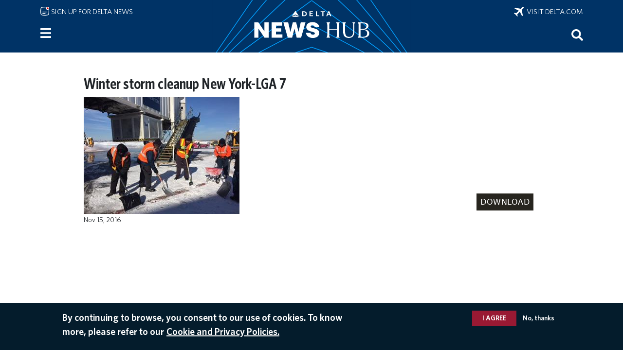

--- FILE ---
content_type: text/css
request_url: https://news.delta.com/sites/default/files/css/css_KwX2eyFPld81wamSHXNe7r53q9Dv3JeegSqp7CtqVH0.css?delta=1&language=en&theme=newshubten&include=eJyFztEOwiAMBdAfgvFJpIM7JYN2gaLy9zqzxBezvbXNye2lGFWIh6NjmJYqrCZIhQtSNmGwtonxbPc-K9jaVOiGU8H0mKmeku0qYwc2fLrgos4XLiKKatB9EFkT_I5zIg5w_44-YqGe1eClOfHqYu0b5elYze-BazoyTBtNUdxMDW9Kh3hC
body_size: 78313
content:
/* @license GPL-2.0-or-later https://www.drupal.org/licensing/faq */
:root{--base-font-family:"Whitney";--base-font-family-condensed:"Whitney Condensed";--delta-black:#27251f;--gray0:#27251f;--gray1:#63666a;--gray2:#888b8d;--gray3:#a7a8aa;--gray4:#d4d4d4;--gray5:#e5e5e5;--gray5-5:#ededed;--gray6:#f5f5f5;--delta-light-blue:#7d9bc1;--tertiaryD:#7d9bc1;--delta-light-blue-but-darker:#7d9bc1;--primaryA:#036;--delta-blue:#036;--delta-dark-blue:#041c2c;--tertiaryE:#041c2c;--secondaryA:#c01933;--delta-red:#c01933;--secondaryB:#e01933;--delta-light-red:#e01933;--secondaryC:#991933;--delta-dark-red:#991933;--tertiaryA:#2e1a47;--passport-plum:#2e1a47;--tertiaryB:#ff6900;--delta-orange:#ff6900;--tertiaryC:#eaaa00;--delta-yellow:#eaaa00}
.toolbar-tab a.acquia-active-subscription{display:none}#toolbar-bar{z-index:2000}.page{padding-top:calc(108px + var(--drupal-displace-offset-top,0px))}nav.navbar{background-color:var(--delta-blue)!important;background-image:url(/themes/custom/newshubten/build/assets/icons/delta_news_hub_logo_b09_unbox.svg);background-position:bottom;background-repeat:no-repeat;background-size:408px;height:108px;top:var(--drupal-displace-offset-top,0)}@media only screen and (max-width:767px){nav.navbar{width:100vw}}@media only screen and (max-width:575px){nav.navbar{background-image:url(/themes/custom/newshubten/build/assets/icons/delta_news_hub_logo_b09_unbox_tall.svg);background-size:292px;height:108px}}nav.navbar .container{align-items:center;height:108px;margin:0 auto;max-width:1140px;position:relative}@media only screen and (min-width:768px) and (max-width:991px){nav.navbar .container{max-width:720px}}@media only screen and (min-width:992px) and (max-width:1199px){nav.navbar .container{max-width:960px}}.sign-up-link{height:36px;left:12px;padding-top:4px;position:absolute;top:8px}.sign-up-link img.mail-icon{height:20px;-webkit-transform:translateY(-2px);transform:translateY(-2px);width:20px}@media only screen and (max-width:575px){.sign-up-link img.mail-icon{height:16px;width:16px}}.sign-up-link a{color:#fff;font-family:Whitney;font-size:.94rem;text-decoration:none;text-transform:uppercase}@media only screen and (max-width:575px){.sign-up-link a{font-size:.82rem}}.sign-up-link a:hover{text-decoration:underline}@media only screen and (max-width:575px){.sign-up-link{top:4px}}.big-delta-link{height:36px;padding-top:6px;position:absolute;right:12px;top:6px}.big-delta-link img.plane-icon{height:20px;-webkit-transform:translateY(-1px);transform:translateY(-1px);width:20px}.big-delta-link a{color:#fff;font-family:Whitney;font-size:.94rem;text-decoration:none;text-transform:uppercase}@media only screen and (max-width:575px){.big-delta-link a{font-size:.82rem}}.big-delta-link a:hover{text-decoration:underline}@media only screen and (max-width:575px){.big-delta-link{top:2px}}.home-link{height:108px;left:calc(50% - 180px);position:absolute;top:0;width:360px}@media only screen and (max-width:575px){.home-link{height:68px;left:calc(50% - 138px);top:40px;width:276px}}#home-logo{height:108px;width:360px}#block-newshubten-searchicon{bottom:24px;position:absolute;right:12px}#block-newshubten-searchicon button{background:none;border:none;color:inherit;cursor:pointer;font:inherit;margin:0;padding:0}nav.navbar .block-simple-blocksearch-icon img{height:24px;margin:auto 0;width:auto}#block-newshubten-sidebartoggle button.btn.btn-primary{background-image:url(/themes/custom/newshubten/build/assets/images/bars-white.svg);background-size:50%;bottom:18px;height:44px;left:2px;width:44px}#block-newshubten-sidebartoggle button.btn.btn-primary,nav.navbar .container .ms-auto button.btn.btn-primary{background-color:var(--delta-blue);background-position:50%;background-repeat:no-repeat;border:none;position:absolute}nav.navbar .container .ms-auto button.btn.btn-primary{background-image:url(/themes/custom/newshubten/build/assets/images/search-white.svg);bottom:12px;height:51px;width:51px}@media only screen and (max-width:575px){.big-delta-link img.plane-icon{height:16px;width:16px}}#searchDrawer{background-color:var(--delta-blue);border-top:1px solid #009dfb;left:0;padding:18px 24px;position:fixed;top:calc(108px + var(--drupal-displace-offset-top,0px));width:100vw;z-index:1030}#searchDrawer .views-exposed-form{margin:0 auto;max-width:1140px}@media only screen and (min-width:576px) and (max-width:991px){#searchDrawer .views-exposed-form{max-width:90%}}@media only screen and (min-width:992px) and (max-width:1199px){#searchDrawer .views-exposed-form{max-width:70%}}#searchDrawer .form-row{align-items:center;-webkit-column-gap:1rem;-moz-column-gap:1rem;column-gap:1rem;display:flex;justify-content:center;margin:0 auto}@media only screen and (max-width:575px){#searchDrawer .form-row{align-items:flex-start;flex-direction:column}}#searchDrawer input#edit-keywords{margin-right:1rem}@media only screen and (max-width:575px){#searchDrawer input#edit-keywords{margin-bottom:1rem}}#searchDrawer .form-group label{display:none}#searchDrawer .form-group{flex:1 1 calc(100% - 108px - 1rem)}@media only screen and (max-width:575px){#searchDrawer .form-group{flex:1 1 90%}}#searchDrawer .form-actions button.btn-primary{background:#e01933;border:none;border-radius:0;color:#fff!important;flex:0 0 108px;font-family:Whitney;font-weight:700;outline:none;padding:.375em 1.5em;text-transform:uppercase;white-space:nowrap}@media only screen and (max-width:575px){#searchDrawer .form-actions button.btn-primary{flex:1 1 40%}}#searchDrawer .advanced-search-link{margin:.25rem auto 0;max-width:1140px}@media only screen and (min-width:576px) and (max-width:991px){#searchDrawer .advanced-search-link{max-width:90%}}@media only screen and (min-width:992px) and (max-width:1199px){#searchDrawer .advanced-search-link{max-width:70%}}@media only screen and (max-width:575px){#searchDrawer .advanced-search-link{margin:1rem auto 0 0;max-width:90%;text-align:left}}#searchDrawer .advanced-search-link a{color:#fff;font-family:Whitney;font-size:.91rem;text-decoration:none;text-transform:uppercase}#searchDrawer .close-drawer{color:#fff;font-size:1.5rem;line-height:1;position:absolute;right:20px;text-decoration:none;top:10px}#searchDrawer .close-drawer:hover{color:#000}
.page{padding-top:112px}
.page__content{margin:0 auto;max-width:960px}.page__content .field--name-field-category a{color:var(--delta-dark-red);font-family:Whitney;font-size:1rem;font-weight:400;letter-spacing:.3px;text-decoration:none;text-transform:uppercase}.page__content .field--name-node-title h1{text-wrap:balance;font-family:Open Sans Condensed;font-size:2.5rem;font-size:clamp(28px,23.8261px + 1.3043vi,40px);font-weight:700;line-height:1.1;margin:2rem 0 .5rem}.page__content .field--name-field-summary{font-family:Whitney;font-size:1.3125rem;font-size:clamp(18px,16.957px + .326vi,21px);line-height:1.3;margin-bottom:1rem;margin-top:.5rem}.page__content .field--name-field-summary p{margin-bottom:0}.page__content .field--name-field-summary strong{font-weight:600}.page__content .field--name-field-summary a{color:var(--delta-blue);text-decoration:none}.page__content .field--name-field-summary a strong{font-weight:600}.page__content .field--name-field-byline{margin-top:1.75rem;text-transform:uppercase}.page__content .field--name-field-byline,.page__content .field--name-published-at{display:inline;font-family:Whitney;font-size:.88rem;line-height:1.25}.page__content .field--name-field-byline+.field--name-published-at:before{content:" |  "}.page__content span.addtoany_list{display:block;margin-top:1rem}.page__content .field--name-field-node-image{margin-bottom:0;margin-top:1rem;position:relative}.page__content .image-download-wrapper{position:relative}.page__content .download-icon{bottom:.75rem;position:absolute;right:.75rem}.page__content .download-icon-image{height:36px;opacity:.9;width:36px}.page__content .image-download-wrapper.icon-offset{align-items:flex-end;display:flex;flex-direction:column}.page__content .image-download-wrapper.icon-offset .download-icon{align-items:center;border:1px solid #888b8d;display:inline-flex;justify-content:center;margin-top:.5rem;padding:.5rem;position:static}.page__content .image-download-wrapper.icon-offset .download-icon-image{-webkit-filter:brightness(0) saturate(100%) invert(40%) sepia(0) saturate(0) hue-rotate(0deg) brightness(90%) contrast(90%);filter:brightness(0) saturate(100%) invert(40%) sepia(0) saturate(0) hue-rotate(0deg) brightness(90%) contrast(90%);opacity:1}.page__content .field--name-field-piksel-direct-link{margin-top:1rem}.page__content .field--name-field-piksel-direct-link iframe{height:540px;width:960px}.page__content .field--name-field-read-to-me{margin-top:1rem}@media only screen and (min-width:992px){.page__content .field--name-field-read-to-me{margin-left:120px}}.page__content .field--name-field-read-to-me:before{color:var(--gray2);content:"Read Aloud: ";font-family:Whitney;font-size:.94rem;letter-spacing:1.5px;text-transform:uppercase;vertical-align:75%}.page__content .field--name-body{font-family:Whitney;font-size:1.25rem;font-size:clamp(1.125rem,1.0815rem + .2174vi,1.25rem);font-weight:400;line-height:1.5;margin-left:0;margin-top:2rem;max-width:696px}@media only screen and (min-width:992px){.page__content .field--name-body{margin-left:120px}}.page__content .field--name-body p{font-family:Whitney;font-size:clamp(1.125rem,1.0815rem + .2174vi,1.25rem);font-weight:400;line-height:1.5}.page__content h2{font-family:Whitney;font-size:29px;font-size:clamp(28px,27.3077px + .1923vw,30px);font-weight:700;line-height:1.25;margin:2rem 0 .5rem}.page__content h2 strong{font-weight:700}.page__content h3{font-family:Whitney;font-size:25px;font-size:clamp(24px,23.3077px + .1923vw,26px);font-weight:700;line-height:1.25;margin:1.5rem 0 .5rem}.page__content h3 strong{font-weight:700}.page__content h4{font-family:Whitney;font-size:21px;font-size:clamp(20px,19.3077px + .1923vw,22px);font-weight:700;line-height:1.25;margin:1.5rem 0 .5rem}.page__content h4 strong{font-weight:700}.page__content h5{font-family:Whitney;font-size:17px;font-size:clamp(16px,15.3077px + .1923vw,18px);font-weight:700;line-height:1.25;margin:1rem 0 .5rem}.page__content h5 strong{font-weight:700}.page__content h6{font-family:Whitney;font-size:14px;font-weight:400;line-height:1.5;margin:0}.page__content h6 strong{font-weight:700}.page__content ol,.page__content ul{margin:1rem 0}.page__content ol li,.page__content ul{font-family:Whitney;font-size:1.25rem;font-size:clamp(1.125rem,1.0815rem + .2174vi,1.25rem);line-height:1.5}.page__content a{color:var(--delta-red);font-weight:600;text-decoration:none}.page__content table{font-family:Whitney;font-size:1rem;line-height:1.25;margin:1rem 0;width:100%}.page__content table th,.page__content table thead{background-color:var(--delta-blue);border-right:1px solid #fff;color:#fff;font-size:1rem;padding:.5rem}.page__content table th p,.page__content table thead p{font-size:1rem!important;margin-bottom:.25em}.page__content table tr{border-top:1px solid #333}.page__content table tr:nth-child(2n){background-color:var(--gray5)}.page__content table td{font-size:1rem;line-height:1.4;padding:.5em;vertical-align:top}.page__content table td p{margin-bottom:0}.page__content table td li,.page__content table td p{font-size:1rem!important;line-height:1.4!important}.page__content table td:first-of-type{font-weight:700}.page__content blockquote p{border-left:7px solid var(--gray2);font-family:Whitney Condensed;font-size:1.25rem!important;font-size:clamp(1.125rem,.8942rem + 1.0256vw,1.625rem)!important;font-style:italic;font-weight:600;line-height:1.3;margin:2rem 0;padding:0 0 0 1.5rem}.page__content .embedded-entity,.page__content .media--type-image{margin-bottom:2rem;margin-top:1.5rem}.page__content .media--view-mode-article-width-half-360px{width:50%}@media only screen and (max-width:575px){.page__content .media--view-mode-article-width-half-360px{width:100%}}.page__content .align-left.media--view-mode-article-width-half-360px{float:left;margin-right:1rem;width:50%}@media only screen and (max-width:575px){.page__content .align-left.media--view-mode-article-width-half-360px{float:none;width:100%}}.page__content .align-right.media--view-mode-article-width-half-360px{float:right;margin-left:1rem;width:50%}@media only screen and (max-width:575px){.page__content .align-right.media--view-mode-article-width-half-360px{float:none;width:100%}}.page__content .align-center.media--view-mode-article-width-half-360px{float:none;width:50%}@media only screen and (max-width:575px){.page__content .align-center.media--view-mode-article-width-half-360px{float:none;width:100%}}.page__content .media--type-image.media--view-mode-wider-image{margin-bottom:2rem;margin-top:1.5rem}@media only screen and (min-width:1200px){.page__content .media--type-image.media--view-mode-wider-image{margin-left:-216px;width:1140px}}@media only screen and (min-width:992px) and (max-width:1199px){.page__content .media--type-image.media--view-mode-wider-image{margin-left:-120px;width:936px}}@media only screen and (min-width:768px) and (max-width:991px){.page__content .media--type-image.media--view-mode-wider-image{margin-left:calc(-50vw - -348px);width:100vw}}@media only screen and (min-width:576px) and (max-width:767px){.page__content .media--type-image.media--view-mode-wider-image{margin-left:calc(-50vw - -258px);width:100vw}}.page__content .media--type-image.media--view-mode-wider-image .field__item{position:relative}.page__content .media--type-web-video{margin-bottom:2rem;margin-top:1.5rem}.page__content .media--type-web-video .video-embed-field-provider-youtube{height:0;padding-bottom:56.25%;position:relative}@media only screen and (min-width:992px){.page__content .media--type-web-video .video-embed-field-provider-youtube{height:540px;margin-left:-120px;width:960px}}.page__content .media--type-web-video .video-embed-field-provider-youtube iframe{height:100%;left:0;position:absolute;top:0;width:100%}.page__content .media--type-video-piksel{margin-bottom:2rem;margin-top:1.5rem}.page__content .media--type-video-piksel .field--name-field-media-media-remote-1{height:0;padding-bottom:56.25%;position:relative}.page__content .media--type-video-piksel iframe{height:100%;left:0;position:absolute;top:0;width:100%}.page__content .media--type-video-delta-vimeo-youtube{margin-bottom:.5rem;margin-top:1rem;max-width:696px}.page__content .media--type-video-delta-vimeo-youtube .field--name-field-media-oembed-video{aspect-ratio:16/9;position:relative;width:100%}.page__content .media--type-video-delta-vimeo-youtube iframe{height:100%;left:0;position:absolute;top:0;width:100%}.page__content .media--type-video-delta-vimeo-youtube.video_aspect_9_16 .field--name-field-media-oembed-video{aspect-ratio:9/16;margin:0 auto;max-width:338px}.page__content .media--type-video-delta-vimeo-youtube.video_aspect_4_5 .field--name-field-media-oembed-video{aspect-ratio:4/5;margin:0 auto;max-width:480px}.page__content .media--type-video-delta-vimeo-youtube.video_aspect_1_1 .field--name-field-media-oembed-video{aspect-ratio:1/1;margin:0 auto;max-width:600px}.page__content .media--type-video-delta-vimeo-youtube .field--name-field-downloadable-link{font-size:1rem}.page__content .media--type-video-delta-vimeo-youtube .field--name-field-downloadable-link a{font-weight:400}.page__content .media--type-video-delta-vimeo-youtube.video_aspect_9_16 .field--name-field-downloadable-link{margin:0 auto;width:338px}.page__content .media--type-video-delta-vimeo-youtube.video_aspect_4_5 .field--name-field-downloadable-link{margin:0 auto;width:480px}.page__content .media--type-video-delta-vimeo-youtube.video_aspect_1_1 .field--name-field-downloadable-link{margin:0 auto;width:600px}.page__content .media--type-video-delta-vimeo-youtube.media--view-mode-video-wide{margin-bottom:2rem;margin-top:1.5rem}@media only screen and (min-width:1200px){.page__content .media--type-video-delta-vimeo-youtube.media--view-mode-video-wide{margin-left:-216px;width:1140px}}@media only screen and (min-width:992px) and (max-width:1199px){.page__content .media--type-video-delta-vimeo-youtube.media--view-mode-video-wide{margin-left:-120px;width:936px}}@media only screen and (min-width:768px) and (max-width:991px){.page__content .media--type-video-delta-vimeo-youtube.media--view-mode-video-wide{margin-left:calc(-50vw - -348px);width:100vw}}@media only screen and (min-width:576px) and (max-width:767px){.page__content .media--type-video-delta-vimeo-youtube.media--view-mode-video-wide{margin-left:calc(-50vw - -258px);width:100vw}}.page__content .media--type-video-delta-vimeo-youtube.media--view-mode-video-wide .field__item{aspect-ratio:16/9;position:relative}.page__content .media--type-video-delta-vimeo-youtube.media--view-mode-video-wide iframe{height:100%;left:0;position:absolute;top:0;width:100%}.page__content .embed-container{height:0;margin-bottom:2rem;margin-top:1.5rem;padding-bottom:56.25%;position:relative}.page__content .embed-container iframe{height:100%;left:0;position:absolute;top:0;width:100%}.page__content svg.ext{height:18px;-webkit-transform:translate(1px,-2px);transform:translate(1px,-2px);width:18px}.page__content figure{margin-bottom:2rem;margin-top:1.5rem}.page__content figure .media--type-image{margin-bottom:.25rem;margin-top:0}.page__content figure figcaption{color:var(--gray1);font-family:Whitney;font-size:1rem;line-height:1.4}.page__content .special-offer{background:linear-gradient(to left top,#e5e5e5,#fff);border:1px solid #888b8d;margin:1.5rem 0 2rem;padding:1rem 1rem .5rem}.page__content .align-left.media--type-image.media--view-mode-thumbnail{margin-bottom:1rem;margin-top:.5rem;padding-right:1rem}.page__content .align-right.media--type-image.media--view-mode-thumbnail{margin-bottom:1rem;margin-top:.5rem;padding-left:1rem}.page__content .media--type-image.media--view-mode-thumbnail img{vertical-align:top}.page__content .media--type-image.media--view-mode-thumbnail .download-icon{display:none}.page__content .field--name-field-tags{margin-left:0;margin-top:1.5rem;max-width:696px}@media only screen and (min-width:992px){.page__content .field--name-field-tags{margin-left:120px}}.page__content .field--name-field-tags .field-label-inline{display:inline-block;font-family:Whitney;font-size:.88rem;font-weight:600;padding-right:.33rem}.page__content .field--name-field-tags ul{margin-bottom:0;margin-top:0}.page__content .field--name-field-tags ul.field__items{display:inline-block;padding-left:0}.page__content .field--name-field-tags ul.field__items li{font-family:Whitney;font-size:.88rem;font-weight:700;list-style:none}.page__content .field--name-field-tags ul.field__items li a{color:var(--delta-red);text-decoration:none}.page__content .field--name-dynamic-token-fieldnode-copyright-notice{color:var(--gray1);font-family:Whitney;font-size:.88rem;margin-bottom:1.5rem}@media only screen and (min-width:992px){.page__content .field--name-dynamic-token-fieldnode-copyright-notice{margin-left:120px}}.page__content #block-newshubten-views-block-find-next-scroll-block-1{height:1px;visibility:hidden}@media only screen and (max-width:991px){.page__content .field--name-field-node-image{margin-left:-12px;margin-right:-12px;max-width:100vw}}#block-newshubten-views-block-latest-three-block-1{display:none;margin-top:1.5rem;padding-bottom:2rem}#block-newshubten-views-block-latest-three-block-1 .view-header{color:var(--gray2);font-family:Whitney;letter-spacing:1.5px;margin-bottom:.5rem;text-transform:uppercase}#block-newshubten-views-block-latest-three-block-1 .view-content{display:flex;flex-direction:row;gap:1rem}#block-newshubten-views-block-latest-three-block-1 .view-content .views-row{flex:0 0 calc(33.33333% - 0.66667rem)}@media only screen and (max-width:575px){#block-newshubten-views-block-latest-three-block-1 .view-content{display:flex;flex-direction:column;gap:1rem}#block-newshubten-views-block-latest-three-block-1 .view-content .views-row{flex:0 0 100%}}#block-newshubten-views-block-latest-three-block-1 .small_card_title{font-family:Whitney;font-size:1.25rem;font-size:clamp(1rem,.8846rem + .5128vi,1.25rem);line-height:1.25;margin-top:.5rem}#block-newshubten-views-block-latest-three-block-1 .small_card_title a{color:#fff;text-decoration:none}
.page__footer{background:var(--delta-dark-blue)}.page__footer .container{max-width:1140px}@media only screen and (max-width:575px){.page__footer .container{max-width:calc(100% - 24px)}}@media only screen and (min-width:576px) and (max-width:767px){.page__footer .container{max-width:540px}}@media only screen and (min-width:768px) and (max-width:991px){.page__footer .container{max-width:720px}}@media only screen and (min-width:992px) and (max-width:1199px){.page__footer .container{max-width:960px}}.page__footer .nav{display:block}.page__footer .nav-item{display:block;float:left}.page__footer .nav-item a{color:#fff;font-family:Whitney;font-size:14px;line-height:1.5em;padding:.25em 1.5em .25em 0;text-transform:uppercase}
:root,[data-bs-theme=light]{--bs-blue:#0d6efd;--bs-indigo:#6610f2;--bs-purple:#6f42c1;--bs-pink:#d63384;--bs-red:#dc3545;--bs-orange:#fd7e14;--bs-yellow:#ffc107;--bs-green:#198754;--bs-teal:#20c997;--bs-cyan:#0dcaf0;--bs-black:#000;--bs-white:#fff;--bs-gray:#6c757d;--bs-gray-dark:#343a40;--bs-gray-100:#f8f9fa;--bs-gray-200:#e9ecef;--bs-gray-300:#dee2e6;--bs-gray-400:#ced4da;--bs-gray-500:#adb5bd;--bs-gray-600:#6c757d;--bs-gray-700:#495057;--bs-gray-800:#343a40;--bs-gray-900:#212529;--bs-primary:#0d6efd;--bs-secondary:#6c757d;--bs-success:#198754;--bs-info:#0dcaf0;--bs-warning:#ffc107;--bs-danger:#dc3545;--bs-light:#f8f9fa;--bs-dark:#212529;--bs-primary-rgb:13,110,253;--bs-secondary-rgb:108,117,125;--bs-success-rgb:25,135,84;--bs-info-rgb:13,202,240;--bs-warning-rgb:255,193,7;--bs-danger-rgb:220,53,69;--bs-light-rgb:248,249,250;--bs-dark-rgb:33,37,41;--bs-primary-text-emphasis:#052c65;--bs-secondary-text-emphasis:#2b2f32;--bs-success-text-emphasis:#0a3622;--bs-info-text-emphasis:#055160;--bs-warning-text-emphasis:#664d03;--bs-danger-text-emphasis:#58151c;--bs-light-text-emphasis:#495057;--bs-dark-text-emphasis:#495057;--bs-primary-bg-subtle:#cfe2ff;--bs-secondary-bg-subtle:#e2e3e5;--bs-success-bg-subtle:#d1e7dd;--bs-info-bg-subtle:#cff4fc;--bs-warning-bg-subtle:#fff3cd;--bs-danger-bg-subtle:#f8d7da;--bs-light-bg-subtle:#fcfcfd;--bs-dark-bg-subtle:#ced4da;--bs-primary-border-subtle:#9ec5fe;--bs-secondary-border-subtle:#c4c8cb;--bs-success-border-subtle:#a3cfbb;--bs-info-border-subtle:#9eeaf9;--bs-warning-border-subtle:#ffe69c;--bs-danger-border-subtle:#f1aeb5;--bs-light-border-subtle:#e9ecef;--bs-dark-border-subtle:#adb5bd;--bs-white-rgb:255,255,255;--bs-black-rgb:0,0,0;--bs-font-sans-serif:system-ui,-apple-system,"Segoe UI",Roboto,"Helvetica Neue","Noto Sans","Liberation Sans",Arial,sans-serif,"Apple Color Emoji","Segoe UI Emoji","Segoe UI Symbol","Noto Color Emoji";--bs-font-monospace:SFMono-Regular,Menlo,Monaco,Consolas,"Liberation Mono","Courier New",monospace;--bs-gradient:linear-gradient(180deg,hsla(0,0%,100%,.15),hsla(0,0%,100%,0));--bs-body-font-family:var(--bs-font-sans-serif);--bs-body-font-size:1rem;--bs-body-font-weight:400;--bs-body-line-height:1.5;--bs-body-color:#212529;--bs-body-color-rgb:33,37,41;--bs-body-bg:#fff;--bs-body-bg-rgb:255,255,255;--bs-emphasis-color:#000;--bs-emphasis-color-rgb:0,0,0;--bs-secondary-color:rgba(33,37,41,.75);--bs-secondary-color-rgb:33,37,41;--bs-secondary-bg:#e9ecef;--bs-secondary-bg-rgb:233,236,239;--bs-tertiary-color:rgba(33,37,41,.5);--bs-tertiary-color-rgb:33,37,41;--bs-tertiary-bg:#f8f9fa;--bs-tertiary-bg-rgb:248,249,250;--bs-heading-color:inherit;--bs-link-color:#0d6efd;--bs-link-color-rgb:13,110,253;--bs-link-decoration:underline;--bs-link-hover-color:#0a58ca;--bs-link-hover-color-rgb:10,88,202;--bs-code-color:#d63384;--bs-highlight-color:#212529;--bs-highlight-bg:#fff3cd;--bs-border-width:1px;--bs-border-style:solid;--bs-border-color:#dee2e6;--bs-border-color-translucent:rgba(0,0,0,.175);--bs-border-radius:0.375rem;--bs-border-radius-sm:0.25rem;--bs-border-radius-lg:0.5rem;--bs-border-radius-xl:1rem;--bs-border-radius-xxl:2rem;--bs-border-radius-2xl:var(--bs-border-radius-xxl);--bs-border-radius-pill:50rem;--bs-box-shadow:0 0.5rem 1rem rgba(0,0,0,.15);--bs-box-shadow-sm:0 0.125rem 0.25rem rgba(0,0,0,.075);--bs-box-shadow-lg:0 1rem 3rem rgba(0,0,0,.175);--bs-box-shadow-inset:inset 0 1px 2px rgba(0,0,0,.075);--bs-focus-ring-width:0.25rem;--bs-focus-ring-opacity:0.25;--bs-focus-ring-color:rgba(13,110,253,.25);--bs-form-valid-color:#198754;--bs-form-valid-border-color:#198754;--bs-form-invalid-color:#dc3545;--bs-form-invalid-border-color:#dc3545}[data-bs-theme=dark]{--bs-body-color:#dee2e6;--bs-body-color-rgb:222,226,230;--bs-body-bg:#212529;--bs-body-bg-rgb:33,37,41;--bs-emphasis-color:#fff;--bs-emphasis-color-rgb:255,255,255;--bs-secondary-color:rgba(222,226,230,.75);--bs-secondary-color-rgb:222,226,230;--bs-secondary-bg:#343a40;--bs-secondary-bg-rgb:52,58,64;--bs-tertiary-color:rgba(222,226,230,.5);--bs-tertiary-color-rgb:222,226,230;--bs-tertiary-bg:#2b3035;--bs-tertiary-bg-rgb:43,48,53;--bs-primary-text-emphasis:#6ea8fe;--bs-secondary-text-emphasis:#a7acb1;--bs-success-text-emphasis:#75b798;--bs-info-text-emphasis:#6edff6;--bs-warning-text-emphasis:#ffda6a;--bs-danger-text-emphasis:#ea868f;--bs-light-text-emphasis:#f8f9fa;--bs-dark-text-emphasis:#dee2e6;--bs-primary-bg-subtle:#031633;--bs-secondary-bg-subtle:#161719;--bs-success-bg-subtle:#051b11;--bs-info-bg-subtle:#032830;--bs-warning-bg-subtle:#332701;--bs-danger-bg-subtle:#2c0b0e;--bs-light-bg-subtle:#343a40;--bs-dark-bg-subtle:#1a1d20;--bs-primary-border-subtle:#084298;--bs-secondary-border-subtle:#41464b;--bs-success-border-subtle:#0f5132;--bs-info-border-subtle:#087990;--bs-warning-border-subtle:#997404;--bs-danger-border-subtle:#842029;--bs-light-border-subtle:#495057;--bs-dark-border-subtle:#343a40;--bs-heading-color:inherit;--bs-link-color:#6ea8fe;--bs-link-hover-color:#8bb9fe;--bs-link-color-rgb:110,168,254;--bs-link-hover-color-rgb:139,185,254;--bs-code-color:#e685b5;--bs-highlight-color:#dee2e6;--bs-highlight-bg:#664d03;--bs-border-color:#495057;--bs-border-color-translucent:hsla(0,0%,100%,.15);--bs-form-valid-color:#75b798;--bs-form-valid-border-color:#75b798;--bs-form-invalid-color:#ea868f;--bs-form-invalid-border-color:#ea868f;color-scheme:dark}*,:after,:before{box-sizing:border-box}@media (prefers-reduced-motion:no-preference){:root{scroll-behavior:smooth}}body{-webkit-text-size-adjust:100%;-webkit-tap-highlight-color:rgba(0,0,0,0);background-color:var(--bs-body-bg);color:var(--bs-body-color);font-family:var(--bs-body-font-family);font-size:var(--bs-body-font-size);font-weight:var(--bs-body-font-weight);line-height:var(--bs-body-line-height);margin:0;text-align:var(--bs-body-text-align)}hr{border:0;border-top:var(--bs-border-width) solid;color:inherit;margin:1rem 0;opacity:.25}.h1,.h2,.h3,.h4,.h5,.h6,h1,h2,h3,h4,h5,h6{color:var(--bs-heading-color);font-weight:500;line-height:1.2;margin-bottom:.5rem;margin-top:0}.h1,h1{font-size:calc(1.375rem + 1.5vw)}@media (min-width:1200px){.h1,h1{font-size:2.5rem}}.h2,h2{font-size:calc(1.325rem + .9vw)}@media (min-width:1200px){.h2,h2{font-size:2rem}}.h3,h3{font-size:calc(1.3rem + .6vw)}@media (min-width:1200px){.h3,h3{font-size:1.75rem}}.h4,h4{font-size:calc(1.275rem + .3vw)}@media (min-width:1200px){.h4,h4{font-size:1.5rem}}.h5,h5{font-size:1.25rem}.h6,h6{font-size:1rem}p{margin-bottom:1rem;margin-top:0}abbr[title]{cursor:help;-webkit-text-decoration:underline dotted;text-decoration:underline dotted;-webkit-text-decoration-skip-ink:none;text-decoration-skip-ink:none}address{font-style:normal;line-height:inherit;margin-bottom:1rem}ol,ul{padding-left:2rem}dl,ol,ul{margin-bottom:1rem;margin-top:0}ol ol,ol ul,ul ol,ul ul{margin-bottom:0}dt{font-weight:700}dd{margin-bottom:.5rem;margin-left:0}blockquote{margin:0 0 1rem}b,strong{font-weight:bolder}.small,small{font-size:.875em}.mark,mark{background-color:var(--bs-highlight-bg);color:var(--bs-highlight-color);padding:.1875em}sub,sup{font-size:.75em;line-height:0;position:relative;vertical-align:baseline}sub{bottom:-.25em}sup{top:-.5em}a{color:rgba(var(--bs-link-color-rgb),var(--bs-link-opacity,1));text-decoration:underline}a:hover{--bs-link-color-rgb:var(--bs-link-hover-color-rgb)}a:not([href]):not([class]),a:not([href]):not([class]):hover{color:inherit;text-decoration:none}code,kbd,pre,samp{font-family:var(--bs-font-monospace);font-size:1em}pre{display:block;font-size:.875em;margin-bottom:1rem;margin-top:0;overflow:auto}pre code{color:inherit;font-size:inherit;word-break:normal}code{word-wrap:break-word;color:var(--bs-code-color);font-size:.875em}a>code{color:inherit}kbd{background-color:var(--bs-body-color);border-radius:.25rem;color:var(--bs-body-bg);font-size:.875em;padding:.1875rem .375rem}kbd kbd{font-size:1em;padding:0}figure{margin:0 0 1rem}img,svg{vertical-align:middle}table{border-collapse:collapse;caption-side:bottom}caption{color:var(--bs-secondary-color);padding-bottom:.5rem;padding-top:.5rem;text-align:left}th{text-align:inherit;text-align:-webkit-match-parent}tbody,td,tfoot,th,thead,tr{border:0 solid;border-color:inherit}label{display:inline-block}button{border-radius:0}button:focus:not(:focus-visible){outline:0}button,input,optgroup,select,textarea{font-family:inherit;font-size:inherit;line-height:inherit;margin:0}button,select{text-transform:none}[role=button]{cursor:pointer}select{word-wrap:normal}select:disabled{opacity:1}[list]:not([type=date]):not([type=datetime-local]):not([type=month]):not([type=week]):not([type=time])::-webkit-calendar-picker-indicator{display:none!important}[type=button],[type=reset],[type=submit],button{-webkit-appearance:button}[type=button]:not(:disabled),[type=reset]:not(:disabled),[type=submit]:not(:disabled),button:not(:disabled){cursor:pointer}::-moz-focus-inner{border-style:none;padding:0}textarea{resize:vertical}fieldset{border:0;margin:0;min-width:0;padding:0}legend{float:left;font-size:calc(1.275rem + .3vw);line-height:inherit;margin-bottom:.5rem;padding:0;width:100%}@media (min-width:1200px){legend{font-size:1.5rem}}legend+*{clear:left}::-webkit-datetime-edit-day-field,::-webkit-datetime-edit-fields-wrapper,::-webkit-datetime-edit-hour-field,::-webkit-datetime-edit-minute,::-webkit-datetime-edit-month-field,::-webkit-datetime-edit-text,::-webkit-datetime-edit-year-field{padding:0}::-webkit-inner-spin-button{height:auto}[type=search]{-webkit-appearance:textfield;outline-offset:-2px}::-webkit-search-decoration{-webkit-appearance:none}::-webkit-color-swatch-wrapper{padding:0}::-webkit-file-upload-button{-webkit-appearance:button;font:inherit}::file-selector-button{-webkit-appearance:button;font:inherit}output{display:inline-block}iframe{border:0}summary{cursor:pointer;display:list-item}progress{vertical-align:baseline}[hidden]{display:none!important}.lead{font-size:1.25rem;font-weight:300}.display-1{font-size:calc(1.625rem + 4.5vw);font-weight:300;line-height:1.2}@media (min-width:1200px){.display-1{font-size:5rem}}.display-2{font-size:calc(1.575rem + 3.9vw);font-weight:300;line-height:1.2}@media (min-width:1200px){.display-2{font-size:4.5rem}}.display-3{font-size:calc(1.525rem + 3.3vw);font-weight:300;line-height:1.2}@media (min-width:1200px){.display-3{font-size:4rem}}.display-4{font-size:calc(1.475rem + 2.7vw);font-weight:300;line-height:1.2}@media (min-width:1200px){.display-4{font-size:3.5rem}}.display-5{font-size:calc(1.425rem + 2.1vw);font-weight:300;line-height:1.2}@media (min-width:1200px){.display-5{font-size:3rem}}.display-6{font-size:calc(1.375rem + 1.5vw);font-weight:300;line-height:1.2}@media (min-width:1200px){.display-6{font-size:2.5rem}}.list-inline,.list-unstyled{list-style:none;padding-left:0}.list-inline-item{display:inline-block}.list-inline-item:not(:last-child){margin-right:.5rem}.initialism{font-size:.875em;text-transform:uppercase}.blockquote{font-size:1.25rem;margin-bottom:1rem}.blockquote>:last-child{margin-bottom:0}.blockquote-footer{color:#6c757d;font-size:.875em;margin-bottom:1rem;margin-top:-1rem}.blockquote-footer:before{content:"— "}.img-fluid,.img-thumbnail{height:auto;max-width:100%}.img-thumbnail{background-color:var(--bs-body-bg);border:var(--bs-border-width) solid var(--bs-border-color);border-radius:var(--bs-border-radius);padding:.25rem}.figure{display:inline-block}.figure-img{line-height:1;margin-bottom:.5rem}.figure-caption{color:var(--bs-secondary-color);font-size:.875em}.container,.container-fluid,.container-lg,.container-md,.container-sm,.container-xl,.container-xxl{--bs-gutter-x:1.5rem;--bs-gutter-y:0;margin-left:auto;margin-right:auto;padding-left:calc(var(--bs-gutter-x)*.5);padding-right:calc(var(--bs-gutter-x)*.5);width:100%}@media (min-width:576px){.container,.container-sm{max-width:540px}}@media (min-width:768px){.container,.container-md,.container-sm{max-width:720px}}@media (min-width:992px){.container,.container-lg,.container-md,.container-sm{max-width:960px}}@media (min-width:1200px){.container,.container-lg,.container-md,.container-sm,.container-xl{max-width:1140px}}@media (min-width:1400px){.container,.container-lg,.container-md,.container-sm,.container-xl,.container-xxl{max-width:1320px}}:root{--bs-breakpoint-xs:0;--bs-breakpoint-sm:576px;--bs-breakpoint-md:768px;--bs-breakpoint-lg:992px;--bs-breakpoint-xl:1200px;--bs-breakpoint-xxl:1400px}.row{--bs-gutter-x:1.5rem;--bs-gutter-y:0;display:flex;flex-wrap:wrap;margin-left:calc(var(--bs-gutter-x)*-.5);margin-right:calc(var(--bs-gutter-x)*-.5);margin-top:calc(var(--bs-gutter-y)*-1)}.row>*{flex-shrink:0;margin-top:var(--bs-gutter-y);max-width:100%;padding-left:calc(var(--bs-gutter-x)*.5);padding-right:calc(var(--bs-gutter-x)*.5);width:100%}.col{flex:1 0 0%}.row-cols-auto>*{flex:0 0 auto;width:auto}.row-cols-1>*{flex:0 0 auto;width:100%}.row-cols-2>*{flex:0 0 auto;width:50%}.row-cols-3>*{flex:0 0 auto;width:33.33333333%}.row-cols-4>*{flex:0 0 auto;width:25%}.row-cols-5>*{flex:0 0 auto;width:20%}.row-cols-6>*{flex:0 0 auto;width:16.66666667%}.col-auto{flex:0 0 auto;width:auto}.col-1{flex:0 0 auto;width:8.33333333%}.col-2{flex:0 0 auto;width:16.66666667%}.col-3{flex:0 0 auto;width:25%}.col-4{flex:0 0 auto;width:33.33333333%}.col-5{flex:0 0 auto;width:41.66666667%}.col-6{flex:0 0 auto;width:50%}.col-7{flex:0 0 auto;width:58.33333333%}.col-8{flex:0 0 auto;width:66.66666667%}.col-9{flex:0 0 auto;width:75%}.col-10{flex:0 0 auto;width:83.33333333%}.col-11{flex:0 0 auto;width:91.66666667%}.col-12{flex:0 0 auto;width:100%}.offset-1{margin-left:8.33333333%}.offset-2{margin-left:16.66666667%}.offset-3{margin-left:25%}.offset-4{margin-left:33.33333333%}.offset-5{margin-left:41.66666667%}.offset-6{margin-left:50%}.offset-7{margin-left:58.33333333%}.offset-8{margin-left:66.66666667%}.offset-9{margin-left:75%}.offset-10{margin-left:83.33333333%}.offset-11{margin-left:91.66666667%}.g-0,.gx-0{--bs-gutter-x:0}.g-0,.gy-0{--bs-gutter-y:0}.g-1,.gx-1{--bs-gutter-x:0.25rem}.g-1,.gy-1{--bs-gutter-y:0.25rem}.g-2,.gx-2{--bs-gutter-x:0.5rem}.g-2,.gy-2{--bs-gutter-y:0.5rem}.g-3,.gx-3{--bs-gutter-x:1rem}.g-3,.gy-3{--bs-gutter-y:1rem}.g-4,.gx-4{--bs-gutter-x:1.5rem}.g-4,.gy-4{--bs-gutter-y:1.5rem}.g-5,.gx-5{--bs-gutter-x:3rem}.g-5,.gy-5{--bs-gutter-y:3rem}@media (min-width:576px){.col-sm{flex:1 0 0%}.row-cols-sm-auto>*{flex:0 0 auto;width:auto}.row-cols-sm-1>*{flex:0 0 auto;width:100%}.row-cols-sm-2>*{flex:0 0 auto;width:50%}.row-cols-sm-3>*{flex:0 0 auto;width:33.33333333%}.row-cols-sm-4>*{flex:0 0 auto;width:25%}.row-cols-sm-5>*{flex:0 0 auto;width:20%}.row-cols-sm-6>*{flex:0 0 auto;width:16.66666667%}.col-sm-auto{flex:0 0 auto;width:auto}.col-sm-1{flex:0 0 auto;width:8.33333333%}.col-sm-2{flex:0 0 auto;width:16.66666667%}.col-sm-3{flex:0 0 auto;width:25%}.col-sm-4{flex:0 0 auto;width:33.33333333%}.col-sm-5{flex:0 0 auto;width:41.66666667%}.col-sm-6{flex:0 0 auto;width:50%}.col-sm-7{flex:0 0 auto;width:58.33333333%}.col-sm-8{flex:0 0 auto;width:66.66666667%}.col-sm-9{flex:0 0 auto;width:75%}.col-sm-10{flex:0 0 auto;width:83.33333333%}.col-sm-11{flex:0 0 auto;width:91.66666667%}.col-sm-12{flex:0 0 auto;width:100%}.offset-sm-0{margin-left:0}.offset-sm-1{margin-left:8.33333333%}.offset-sm-2{margin-left:16.66666667%}.offset-sm-3{margin-left:25%}.offset-sm-4{margin-left:33.33333333%}.offset-sm-5{margin-left:41.66666667%}.offset-sm-6{margin-left:50%}.offset-sm-7{margin-left:58.33333333%}.offset-sm-8{margin-left:66.66666667%}.offset-sm-9{margin-left:75%}.offset-sm-10{margin-left:83.33333333%}.offset-sm-11{margin-left:91.66666667%}.g-sm-0,.gx-sm-0{--bs-gutter-x:0}.g-sm-0,.gy-sm-0{--bs-gutter-y:0}.g-sm-1,.gx-sm-1{--bs-gutter-x:0.25rem}.g-sm-1,.gy-sm-1{--bs-gutter-y:0.25rem}.g-sm-2,.gx-sm-2{--bs-gutter-x:0.5rem}.g-sm-2,.gy-sm-2{--bs-gutter-y:0.5rem}.g-sm-3,.gx-sm-3{--bs-gutter-x:1rem}.g-sm-3,.gy-sm-3{--bs-gutter-y:1rem}.g-sm-4,.gx-sm-4{--bs-gutter-x:1.5rem}.g-sm-4,.gy-sm-4{--bs-gutter-y:1.5rem}.g-sm-5,.gx-sm-5{--bs-gutter-x:3rem}.g-sm-5,.gy-sm-5{--bs-gutter-y:3rem}}@media (min-width:768px){.col-md{flex:1 0 0%}.row-cols-md-auto>*{flex:0 0 auto;width:auto}.row-cols-md-1>*{flex:0 0 auto;width:100%}.row-cols-md-2>*{flex:0 0 auto;width:50%}.row-cols-md-3>*{flex:0 0 auto;width:33.33333333%}.row-cols-md-4>*{flex:0 0 auto;width:25%}.row-cols-md-5>*{flex:0 0 auto;width:20%}.row-cols-md-6>*{flex:0 0 auto;width:16.66666667%}.col-md-auto{flex:0 0 auto;width:auto}.col-md-1{flex:0 0 auto;width:8.33333333%}.col-md-2{flex:0 0 auto;width:16.66666667%}.col-md-3{flex:0 0 auto;width:25%}.col-md-4{flex:0 0 auto;width:33.33333333%}.col-md-5{flex:0 0 auto;width:41.66666667%}.col-md-6{flex:0 0 auto;width:50%}.col-md-7{flex:0 0 auto;width:58.33333333%}.col-md-8{flex:0 0 auto;width:66.66666667%}.col-md-9{flex:0 0 auto;width:75%}.col-md-10{flex:0 0 auto;width:83.33333333%}.col-md-11{flex:0 0 auto;width:91.66666667%}.col-md-12{flex:0 0 auto;width:100%}.offset-md-0{margin-left:0}.offset-md-1{margin-left:8.33333333%}.offset-md-2{margin-left:16.66666667%}.offset-md-3{margin-left:25%}.offset-md-4{margin-left:33.33333333%}.offset-md-5{margin-left:41.66666667%}.offset-md-6{margin-left:50%}.offset-md-7{margin-left:58.33333333%}.offset-md-8{margin-left:66.66666667%}.offset-md-9{margin-left:75%}.offset-md-10{margin-left:83.33333333%}.offset-md-11{margin-left:91.66666667%}.g-md-0,.gx-md-0{--bs-gutter-x:0}.g-md-0,.gy-md-0{--bs-gutter-y:0}.g-md-1,.gx-md-1{--bs-gutter-x:0.25rem}.g-md-1,.gy-md-1{--bs-gutter-y:0.25rem}.g-md-2,.gx-md-2{--bs-gutter-x:0.5rem}.g-md-2,.gy-md-2{--bs-gutter-y:0.5rem}.g-md-3,.gx-md-3{--bs-gutter-x:1rem}.g-md-3,.gy-md-3{--bs-gutter-y:1rem}.g-md-4,.gx-md-4{--bs-gutter-x:1.5rem}.g-md-4,.gy-md-4{--bs-gutter-y:1.5rem}.g-md-5,.gx-md-5{--bs-gutter-x:3rem}.g-md-5,.gy-md-5{--bs-gutter-y:3rem}}@media (min-width:992px){.col-lg{flex:1 0 0%}.row-cols-lg-auto>*{flex:0 0 auto;width:auto}.row-cols-lg-1>*{flex:0 0 auto;width:100%}.row-cols-lg-2>*{flex:0 0 auto;width:50%}.row-cols-lg-3>*{flex:0 0 auto;width:33.33333333%}.row-cols-lg-4>*{flex:0 0 auto;width:25%}.row-cols-lg-5>*{flex:0 0 auto;width:20%}.row-cols-lg-6>*{flex:0 0 auto;width:16.66666667%}.col-lg-auto{flex:0 0 auto;width:auto}.col-lg-1{flex:0 0 auto;width:8.33333333%}.col-lg-2{flex:0 0 auto;width:16.66666667%}.col-lg-3{flex:0 0 auto;width:25%}.col-lg-4{flex:0 0 auto;width:33.33333333%}.col-lg-5{flex:0 0 auto;width:41.66666667%}.col-lg-6{flex:0 0 auto;width:50%}.col-lg-7{flex:0 0 auto;width:58.33333333%}.col-lg-8{flex:0 0 auto;width:66.66666667%}.col-lg-9{flex:0 0 auto;width:75%}.col-lg-10{flex:0 0 auto;width:83.33333333%}.col-lg-11{flex:0 0 auto;width:91.66666667%}.col-lg-12{flex:0 0 auto;width:100%}.offset-lg-0{margin-left:0}.offset-lg-1{margin-left:8.33333333%}.offset-lg-2{margin-left:16.66666667%}.offset-lg-3{margin-left:25%}.offset-lg-4{margin-left:33.33333333%}.offset-lg-5{margin-left:41.66666667%}.offset-lg-6{margin-left:50%}.offset-lg-7{margin-left:58.33333333%}.offset-lg-8{margin-left:66.66666667%}.offset-lg-9{margin-left:75%}.offset-lg-10{margin-left:83.33333333%}.offset-lg-11{margin-left:91.66666667%}.g-lg-0,.gx-lg-0{--bs-gutter-x:0}.g-lg-0,.gy-lg-0{--bs-gutter-y:0}.g-lg-1,.gx-lg-1{--bs-gutter-x:0.25rem}.g-lg-1,.gy-lg-1{--bs-gutter-y:0.25rem}.g-lg-2,.gx-lg-2{--bs-gutter-x:0.5rem}.g-lg-2,.gy-lg-2{--bs-gutter-y:0.5rem}.g-lg-3,.gx-lg-3{--bs-gutter-x:1rem}.g-lg-3,.gy-lg-3{--bs-gutter-y:1rem}.g-lg-4,.gx-lg-4{--bs-gutter-x:1.5rem}.g-lg-4,.gy-lg-4{--bs-gutter-y:1.5rem}.g-lg-5,.gx-lg-5{--bs-gutter-x:3rem}.g-lg-5,.gy-lg-5{--bs-gutter-y:3rem}}@media (min-width:1200px){.col-xl{flex:1 0 0%}.row-cols-xl-auto>*{flex:0 0 auto;width:auto}.row-cols-xl-1>*{flex:0 0 auto;width:100%}.row-cols-xl-2>*{flex:0 0 auto;width:50%}.row-cols-xl-3>*{flex:0 0 auto;width:33.33333333%}.row-cols-xl-4>*{flex:0 0 auto;width:25%}.row-cols-xl-5>*{flex:0 0 auto;width:20%}.row-cols-xl-6>*{flex:0 0 auto;width:16.66666667%}.col-xl-auto{flex:0 0 auto;width:auto}.col-xl-1{flex:0 0 auto;width:8.33333333%}.col-xl-2{flex:0 0 auto;width:16.66666667%}.col-xl-3{flex:0 0 auto;width:25%}.col-xl-4{flex:0 0 auto;width:33.33333333%}.col-xl-5{flex:0 0 auto;width:41.66666667%}.col-xl-6{flex:0 0 auto;width:50%}.col-xl-7{flex:0 0 auto;width:58.33333333%}.col-xl-8{flex:0 0 auto;width:66.66666667%}.col-xl-9{flex:0 0 auto;width:75%}.col-xl-10{flex:0 0 auto;width:83.33333333%}.col-xl-11{flex:0 0 auto;width:91.66666667%}.col-xl-12{flex:0 0 auto;width:100%}.offset-xl-0{margin-left:0}.offset-xl-1{margin-left:8.33333333%}.offset-xl-2{margin-left:16.66666667%}.offset-xl-3{margin-left:25%}.offset-xl-4{margin-left:33.33333333%}.offset-xl-5{margin-left:41.66666667%}.offset-xl-6{margin-left:50%}.offset-xl-7{margin-left:58.33333333%}.offset-xl-8{margin-left:66.66666667%}.offset-xl-9{margin-left:75%}.offset-xl-10{margin-left:83.33333333%}.offset-xl-11{margin-left:91.66666667%}.g-xl-0,.gx-xl-0{--bs-gutter-x:0}.g-xl-0,.gy-xl-0{--bs-gutter-y:0}.g-xl-1,.gx-xl-1{--bs-gutter-x:0.25rem}.g-xl-1,.gy-xl-1{--bs-gutter-y:0.25rem}.g-xl-2,.gx-xl-2{--bs-gutter-x:0.5rem}.g-xl-2,.gy-xl-2{--bs-gutter-y:0.5rem}.g-xl-3,.gx-xl-3{--bs-gutter-x:1rem}.g-xl-3,.gy-xl-3{--bs-gutter-y:1rem}.g-xl-4,.gx-xl-4{--bs-gutter-x:1.5rem}.g-xl-4,.gy-xl-4{--bs-gutter-y:1.5rem}.g-xl-5,.gx-xl-5{--bs-gutter-x:3rem}.g-xl-5,.gy-xl-5{--bs-gutter-y:3rem}}@media (min-width:1400px){.col-xxl{flex:1 0 0%}.row-cols-xxl-auto>*{flex:0 0 auto;width:auto}.row-cols-xxl-1>*{flex:0 0 auto;width:100%}.row-cols-xxl-2>*{flex:0 0 auto;width:50%}.row-cols-xxl-3>*{flex:0 0 auto;width:33.33333333%}.row-cols-xxl-4>*{flex:0 0 auto;width:25%}.row-cols-xxl-5>*{flex:0 0 auto;width:20%}.row-cols-xxl-6>*{flex:0 0 auto;width:16.66666667%}.col-xxl-auto{flex:0 0 auto;width:auto}.col-xxl-1{flex:0 0 auto;width:8.33333333%}.col-xxl-2{flex:0 0 auto;width:16.66666667%}.col-xxl-3{flex:0 0 auto;width:25%}.col-xxl-4{flex:0 0 auto;width:33.33333333%}.col-xxl-5{flex:0 0 auto;width:41.66666667%}.col-xxl-6{flex:0 0 auto;width:50%}.col-xxl-7{flex:0 0 auto;width:58.33333333%}.col-xxl-8{flex:0 0 auto;width:66.66666667%}.col-xxl-9{flex:0 0 auto;width:75%}.col-xxl-10{flex:0 0 auto;width:83.33333333%}.col-xxl-11{flex:0 0 auto;width:91.66666667%}.col-xxl-12{flex:0 0 auto;width:100%}.offset-xxl-0{margin-left:0}.offset-xxl-1{margin-left:8.33333333%}.offset-xxl-2{margin-left:16.66666667%}.offset-xxl-3{margin-left:25%}.offset-xxl-4{margin-left:33.33333333%}.offset-xxl-5{margin-left:41.66666667%}.offset-xxl-6{margin-left:50%}.offset-xxl-7{margin-left:58.33333333%}.offset-xxl-8{margin-left:66.66666667%}.offset-xxl-9{margin-left:75%}.offset-xxl-10{margin-left:83.33333333%}.offset-xxl-11{margin-left:91.66666667%}.g-xxl-0,.gx-xxl-0{--bs-gutter-x:0}.g-xxl-0,.gy-xxl-0{--bs-gutter-y:0}.g-xxl-1,.gx-xxl-1{--bs-gutter-x:0.25rem}.g-xxl-1,.gy-xxl-1{--bs-gutter-y:0.25rem}.g-xxl-2,.gx-xxl-2{--bs-gutter-x:0.5rem}.g-xxl-2,.gy-xxl-2{--bs-gutter-y:0.5rem}.g-xxl-3,.gx-xxl-3{--bs-gutter-x:1rem}.g-xxl-3,.gy-xxl-3{--bs-gutter-y:1rem}.g-xxl-4,.gx-xxl-4{--bs-gutter-x:1.5rem}.g-xxl-4,.gy-xxl-4{--bs-gutter-y:1.5rem}.g-xxl-5,.gx-xxl-5{--bs-gutter-x:3rem}.g-xxl-5,.gy-xxl-5{--bs-gutter-y:3rem}}.table{--bs-table-color-type:initial;--bs-table-bg-type:initial;--bs-table-color-state:initial;--bs-table-bg-state:initial;--bs-table-color:var(--bs-emphasis-color);--bs-table-bg:var(--bs-body-bg);--bs-table-border-color:var(--bs-border-color);--bs-table-accent-bg:transparent;--bs-table-striped-color:var(--bs-emphasis-color);--bs-table-striped-bg:rgba(var(--bs-emphasis-color-rgb),0.05);--bs-table-active-color:var(--bs-emphasis-color);--bs-table-active-bg:rgba(var(--bs-emphasis-color-rgb),0.1);--bs-table-hover-color:var(--bs-emphasis-color);--bs-table-hover-bg:rgba(var(--bs-emphasis-color-rgb),0.075);border-color:var(--bs-table-border-color);margin-bottom:1rem;vertical-align:top;width:100%}.table>:not(caption)>*>*{background-color:var(--bs-table-bg);border-bottom-width:var(--bs-border-width);box-shadow:inset 0 0 0 9999px var(--bs-table-bg-state,var(--bs-table-bg-type,var(--bs-table-accent-bg)));color:var(--bs-table-color-state,var(--bs-table-color-type,var(--bs-table-color)));padding:.5rem}.table>tbody{vertical-align:inherit}.table>thead{vertical-align:bottom}.table-group-divider{border-top:calc(var(--bs-border-width)*2) solid}.caption-top{caption-side:top}.table-sm>:not(caption)>*>*{padding:.25rem}.table-bordered>:not(caption)>*{border-width:var(--bs-border-width) 0}.table-bordered>:not(caption)>*>*{border-width:0 var(--bs-border-width)}.table-borderless>:not(caption)>*>*{border-bottom-width:0}.table-borderless>:not(:first-child){border-top-width:0}.table-striped-columns>:not(caption)>tr>:nth-child(2n),.table-striped>tbody>tr:nth-of-type(odd)>*{--bs-table-color-type:var(--bs-table-striped-color);--bs-table-bg-type:var(--bs-table-striped-bg)}.table-active{--bs-table-color-state:var(--bs-table-active-color);--bs-table-bg-state:var(--bs-table-active-bg)}.table-hover>tbody>tr:hover>*{--bs-table-color-state:var(--bs-table-hover-color);--bs-table-bg-state:var(--bs-table-hover-bg)}.table-primary{--bs-table-color:#000;--bs-table-bg:#cfe2ff;--bs-table-border-color:#a6b5cc;--bs-table-striped-bg:#c5d7f2;--bs-table-striped-color:#000;--bs-table-active-bg:#bacbe6;--bs-table-active-color:#000;--bs-table-hover-bg:#bfd1ec;--bs-table-hover-color:#000}.table-primary,.table-secondary{border-color:var(--bs-table-border-color);color:var(--bs-table-color)}.table-secondary{--bs-table-color:#000;--bs-table-bg:#e2e3e5;--bs-table-border-color:#b5b6b7;--bs-table-striped-bg:#d7d8da;--bs-table-striped-color:#000;--bs-table-active-bg:#cbccce;--bs-table-active-color:#000;--bs-table-hover-bg:#d1d2d4;--bs-table-hover-color:#000}.table-success{--bs-table-color:#000;--bs-table-bg:#d1e7dd;--bs-table-border-color:#a7b9b1;--bs-table-striped-bg:#c7dbd2;--bs-table-striped-color:#000;--bs-table-active-bg:#bcd0c7;--bs-table-active-color:#000;--bs-table-hover-bg:#c1d6cc;--bs-table-hover-color:#000}.table-info,.table-success{border-color:var(--bs-table-border-color);color:var(--bs-table-color)}.table-info{--bs-table-color:#000;--bs-table-bg:#cff4fc;--bs-table-border-color:#a6c3ca;--bs-table-striped-bg:#c5e8ef;--bs-table-striped-color:#000;--bs-table-active-bg:#badce3;--bs-table-active-color:#000;--bs-table-hover-bg:#bfe2e9;--bs-table-hover-color:#000}.table-warning{--bs-table-color:#000;--bs-table-bg:#fff3cd;--bs-table-border-color:#ccc2a4;--bs-table-striped-bg:#f2e7c3;--bs-table-striped-color:#000;--bs-table-active-bg:#e6dbb9;--bs-table-active-color:#000;--bs-table-hover-bg:#ece1be;--bs-table-hover-color:#000}.table-danger,.table-warning{border-color:var(--bs-table-border-color);color:var(--bs-table-color)}.table-danger{--bs-table-color:#000;--bs-table-bg:#f8d7da;--bs-table-border-color:#c6acae;--bs-table-striped-bg:#eccccf;--bs-table-striped-color:#000;--bs-table-active-bg:#dfc2c4;--bs-table-active-color:#000;--bs-table-hover-bg:#e5c7ca;--bs-table-hover-color:#000}.table-light{--bs-table-color:#000;--bs-table-bg:#f8f9fa;--bs-table-border-color:#c6c7c8;--bs-table-striped-bg:#ecedee;--bs-table-striped-color:#000;--bs-table-active-bg:#dfe0e1;--bs-table-active-color:#000;--bs-table-hover-bg:#e5e6e7;--bs-table-hover-color:#000}.table-dark,.table-light{border-color:var(--bs-table-border-color);color:var(--bs-table-color)}.table-dark{--bs-table-color:#fff;--bs-table-bg:#212529;--bs-table-border-color:#4d5154;--bs-table-striped-bg:#2c3034;--bs-table-striped-color:#fff;--bs-table-active-bg:#373b3e;--bs-table-active-color:#fff;--bs-table-hover-bg:#323539;--bs-table-hover-color:#fff}.table-responsive{-webkit-overflow-scrolling:touch;overflow-x:auto}@media (max-width:575.98px){.table-responsive-sm{-webkit-overflow-scrolling:touch;overflow-x:auto}}@media (max-width:767.98px){.table-responsive-md{-webkit-overflow-scrolling:touch;overflow-x:auto}}@media (max-width:991.98px){.table-responsive-lg{-webkit-overflow-scrolling:touch;overflow-x:auto}}@media (max-width:1199.98px){.table-responsive-xl{-webkit-overflow-scrolling:touch;overflow-x:auto}}@media (max-width:1399.98px){.table-responsive-xxl{-webkit-overflow-scrolling:touch;overflow-x:auto}}.form-label{margin-bottom:.5rem}.col-form-label{font-size:inherit;line-height:1.5;margin-bottom:0;padding-bottom:calc(.375rem + var(--bs-border-width));padding-top:calc(.375rem + var(--bs-border-width))}.col-form-label-lg{font-size:1.25rem;padding-bottom:calc(.5rem + var(--bs-border-width));padding-top:calc(.5rem + var(--bs-border-width))}.col-form-label-sm{font-size:.875rem;padding-bottom:calc(.25rem + var(--bs-border-width));padding-top:calc(.25rem + var(--bs-border-width))}.form-text{color:var(--bs-secondary-color);font-size:.875em;margin-top:.25rem}.form-control{-webkit-appearance:none;-moz-appearance:none;appearance:none;background-clip:padding-box;background-color:var(--bs-body-bg);border:var(--bs-border-width) solid var(--bs-border-color);border-radius:var(--bs-border-radius);color:var(--bs-body-color);display:block;font-size:1rem;font-weight:400;line-height:1.5;padding:.375rem .75rem;transition:border-color .15s ease-in-out,box-shadow .15s ease-in-out;width:100%}@media (prefers-reduced-motion:reduce){.form-control{transition:none}}.form-control[type=file]{overflow:hidden}.form-control[type=file]:not(:disabled):not([readonly]){cursor:pointer}.form-control:focus{background-color:var(--bs-body-bg);border-color:#86b7fe;box-shadow:0 0 0 .25rem rgba(13,110,253,.25);color:var(--bs-body-color);outline:0}.form-control::-webkit-date-and-time-value{height:1.5em;margin:0;min-width:85px}.form-control::-webkit-datetime-edit{display:block;padding:0}.form-control::-webkit-input-placeholder{color:var(--bs-secondary-color);opacity:1}.form-control::-moz-placeholder{color:var(--bs-secondary-color);opacity:1}.form-control::-ms-input-placeholder{color:var(--bs-secondary-color);opacity:1}.form-control::placeholder{color:var(--bs-secondary-color);opacity:1}.form-control:disabled{background-color:var(--bs-secondary-bg);opacity:1}.form-control::-webkit-file-upload-button{-webkit-margin-end:.75rem;background-color:var(--bs-tertiary-bg);border:0 solid;border-color:inherit;border-inline-end-width:var(--bs-border-width);border-radius:0;color:var(--bs-body-color);margin:-.375rem -.75rem;margin-inline-end:.75rem;padding:.375rem .75rem;pointer-events:none;-webkit-transition:color .15s ease-in-out,background-color .15s ease-in-out,border-color .15s ease-in-out,box-shadow .15s ease-in-out;transition:color .15s ease-in-out,background-color .15s ease-in-out,border-color .15s ease-in-out,box-shadow .15s ease-in-out}.form-control::file-selector-button{-webkit-margin-end:.75rem;-moz-margin-end:.75rem;background-color:var(--bs-tertiary-bg);border:0 solid;border-color:inherit;border-inline-end-width:var(--bs-border-width);border-radius:0;color:var(--bs-body-color);margin:-.375rem -.75rem;margin-inline-end:.75rem;padding:.375rem .75rem;pointer-events:none;transition:color .15s ease-in-out,background-color .15s ease-in-out,border-color .15s ease-in-out,box-shadow .15s ease-in-out}@media (prefers-reduced-motion:reduce){.form-control::-webkit-file-upload-button{-webkit-transition:none;transition:none}.form-control::file-selector-button{transition:none}}.form-control:hover:not(:disabled):not([readonly])::-webkit-file-upload-button{background-color:var(--bs-secondary-bg)}.form-control:hover:not(:disabled):not([readonly])::file-selector-button{background-color:var(--bs-secondary-bg)}.form-control-plaintext{background-color:transparent;border:solid transparent;border-width:var(--bs-border-width) 0;color:var(--bs-body-color);display:block;line-height:1.5;margin-bottom:0;padding:.375rem 0;width:100%}.form-control-plaintext:focus{outline:0}.form-control-plaintext.form-control-lg,.form-control-plaintext.form-control-sm{padding-left:0;padding-right:0}.form-control-sm{border-radius:var(--bs-border-radius-sm);font-size:.875rem;min-height:calc(1.5em + .5rem + var(--bs-border-width)*2);padding:.25rem .5rem}.form-control-sm::-webkit-file-upload-button{-webkit-margin-end:.5rem;margin:-.25rem -.5rem;margin-inline-end:.5rem;padding:.25rem .5rem}.form-control-sm::file-selector-button{-webkit-margin-end:.5rem;-moz-margin-end:.5rem;margin:-.25rem -.5rem;margin-inline-end:.5rem;padding:.25rem .5rem}.form-control-lg{border-radius:var(--bs-border-radius-lg);font-size:1.25rem;min-height:calc(1.5em + 1rem + var(--bs-border-width)*2);padding:.5rem 1rem}.form-control-lg::-webkit-file-upload-button{-webkit-margin-end:1rem;margin:-.5rem -1rem;margin-inline-end:1rem;padding:.5rem 1rem}.form-control-lg::file-selector-button{-webkit-margin-end:1rem;-moz-margin-end:1rem;margin:-.5rem -1rem;margin-inline-end:1rem;padding:.5rem 1rem}textarea.form-control{min-height:calc(1.5em + .75rem + var(--bs-border-width)*2)}textarea.form-control-sm{min-height:calc(1.5em + .5rem + var(--bs-border-width)*2)}textarea.form-control-lg{min-height:calc(1.5em + 1rem + var(--bs-border-width)*2)}.form-control-color{height:calc(1.5em + .75rem + var(--bs-border-width)*2);padding:.375rem;width:3rem}.form-control-color:not(:disabled):not([readonly]){cursor:pointer}.form-control-color::-moz-color-swatch{border:0!important;border-radius:var(--bs-border-radius)}.form-control-color::-webkit-color-swatch{border:0!important;border-radius:var(--bs-border-radius)}.form-control-color.form-control-sm{height:calc(1.5em + .5rem + var(--bs-border-width)*2)}.form-control-color.form-control-lg{height:calc(1.5em + 1rem + var(--bs-border-width)*2)}.form-select{--bs-form-select-bg-img:url("data:image/svg+xml;charset=utf-8,%3Csvg xmlns='http://www.w3.org/2000/svg' viewBox='0 0 16 16'%3E%3Cpath fill='none' stroke='%23343a40' stroke-linecap='round' stroke-linejoin='round' stroke-width='2' d='m2 5 6 6 6-6'/%3E%3C/svg%3E");-webkit-appearance:none;-moz-appearance:none;appearance:none;background-color:var(--bs-body-bg);background-image:var(--bs-form-select-bg-img),var(--bs-form-select-bg-icon,none);background-position:right .75rem center;background-repeat:no-repeat;background-size:16px 12px;border:var(--bs-border-width) solid var(--bs-border-color);border-radius:var(--bs-border-radius);color:var(--bs-body-color);display:block;font-size:1rem;font-weight:400;line-height:1.5;padding:.375rem 2.25rem .375rem .75rem;transition:border-color .15s ease-in-out,box-shadow .15s ease-in-out;width:100%}@media (prefers-reduced-motion:reduce){.form-select{transition:none}}.form-select:focus{border-color:#86b7fe;box-shadow:0 0 0 .25rem rgba(13,110,253,.25);outline:0}.form-select[multiple],.form-select[size]:not([size="1"]){background-image:none;padding-right:.75rem}.form-select:disabled{background-color:var(--bs-secondary-bg)}.form-select:-moz-focusring{color:transparent;text-shadow:0 0 0 var(--bs-body-color)}.form-select-sm{border-radius:var(--bs-border-radius-sm);font-size:.875rem;padding-bottom:.25rem;padding-left:.5rem;padding-top:.25rem}.form-select-lg{border-radius:var(--bs-border-radius-lg);font-size:1.25rem;padding-bottom:.5rem;padding-left:1rem;padding-top:.5rem}[data-bs-theme=dark] .form-select{--bs-form-select-bg-img:url("data:image/svg+xml;charset=utf-8,%3Csvg xmlns='http://www.w3.org/2000/svg' viewBox='0 0 16 16'%3E%3Cpath fill='none' stroke='%23dee2e6' stroke-linecap='round' stroke-linejoin='round' stroke-width='2' d='m2 5 6 6 6-6'/%3E%3C/svg%3E")}.form-check{display:block;margin-bottom:.125rem;min-height:1.5rem;padding-left:1.5em}.form-check .form-check-input{float:left;margin-left:-1.5em}.form-check-reverse{padding-left:0;padding-right:1.5em;text-align:right}.form-check-reverse .form-check-input{float:right;margin-left:0;margin-right:-1.5em}.form-check-input{--bs-form-check-bg:var(--bs-body-bg);color-adjust:exact;-webkit-appearance:none;-moz-appearance:none;appearance:none;background-color:var(--bs-form-check-bg);background-image:var(--bs-form-check-bg-image);background-position:50%;background-repeat:no-repeat;background-size:contain;border:var(--bs-border-width) solid var(--bs-border-color);flex-shrink:0;height:1em;margin-top:.25em;-webkit-print-color-adjust:exact;print-color-adjust:exact;vertical-align:top;width:1em}.form-check-input[type=checkbox]{border-radius:.25em}.form-check-input[type=radio]{border-radius:50%}.form-check-input:active{-webkit-filter:brightness(90%);filter:brightness(90%)}.form-check-input:focus{border-color:#86b7fe;box-shadow:0 0 0 .25rem rgba(13,110,253,.25);outline:0}.form-check-input:checked{background-color:#0d6efd;border-color:#0d6efd}.form-check-input:checked[type=checkbox]{--bs-form-check-bg-image:url("data:image/svg+xml;charset=utf-8,%3Csvg xmlns='http://www.w3.org/2000/svg' viewBox='0 0 20 20'%3E%3Cpath fill='none' stroke='%23fff' stroke-linecap='round' stroke-linejoin='round' stroke-width='3' d='m6 10 3 3 6-6'/%3E%3C/svg%3E")}.form-check-input:checked[type=radio]{--bs-form-check-bg-image:url("data:image/svg+xml;charset=utf-8,%3Csvg xmlns='http://www.w3.org/2000/svg' viewBox='-4 -4 8 8'%3E%3Ccircle r='2' fill='%23fff'/%3E%3C/svg%3E")}.form-check-input[type=checkbox]:indeterminate{--bs-form-check-bg-image:url("data:image/svg+xml;charset=utf-8,%3Csvg xmlns='http://www.w3.org/2000/svg' viewBox='0 0 20 20'%3E%3Cpath fill='none' stroke='%23fff' stroke-linecap='round' stroke-linejoin='round' stroke-width='3' d='M6 10h8'/%3E%3C/svg%3E");background-color:#0d6efd;border-color:#0d6efd}.form-check-input:disabled{-webkit-filter:none;filter:none;opacity:.5;pointer-events:none}.form-check-input:disabled~.form-check-label,.form-check-input[disabled]~.form-check-label{cursor:default;opacity:.5}.form-switch{padding-left:2.5em}.form-switch .form-check-input{--bs-form-switch-bg:url("data:image/svg+xml;charset=utf-8,%3Csvg xmlns='http://www.w3.org/2000/svg' viewBox='-4 -4 8 8'%3E%3Ccircle r='3' fill='rgba(0, 0, 0, 0.25)'/%3E%3C/svg%3E");background-image:var(--bs-form-switch-bg);background-position:0;border-radius:2em;margin-left:-2.5em;transition:background-position .15s ease-in-out;width:2em}@media (prefers-reduced-motion:reduce){.form-switch .form-check-input{transition:none}}.form-switch .form-check-input:focus{--bs-form-switch-bg:url("data:image/svg+xml;charset=utf-8,%3Csvg xmlns='http://www.w3.org/2000/svg' viewBox='-4 -4 8 8'%3E%3Ccircle r='3' fill='%2386b7fe'/%3E%3C/svg%3E")}.form-switch .form-check-input:checked{--bs-form-switch-bg:url("data:image/svg+xml;charset=utf-8,%3Csvg xmlns='http://www.w3.org/2000/svg' viewBox='-4 -4 8 8'%3E%3Ccircle r='3' fill='%23fff'/%3E%3C/svg%3E");background-position:100%}.form-switch.form-check-reverse{padding-left:0;padding-right:2.5em}.form-switch.form-check-reverse .form-check-input{margin-left:0;margin-right:-2.5em}.form-check-inline{display:inline-block;margin-right:1rem}.btn-check{clip:rect(0,0,0,0);pointer-events:none;position:absolute}.btn-check:disabled+.btn,.btn-check[disabled]+.btn{-webkit-filter:none;filter:none;opacity:.65;pointer-events:none}[data-bs-theme=dark] .form-switch .form-check-input:not(:checked):not(:focus){--bs-form-switch-bg:url("data:image/svg+xml;charset=utf-8,%3Csvg xmlns='http://www.w3.org/2000/svg' viewBox='-4 -4 8 8'%3E%3Ccircle r='3' fill='rgba(255, 255, 255, 0.25)'/%3E%3C/svg%3E")}.form-range{-webkit-appearance:none;-moz-appearance:none;appearance:none;background-color:transparent;height:1.5rem;padding:0;width:100%}.form-range:focus{outline:0}.form-range:focus::-webkit-slider-thumb{box-shadow:0 0 0 1px #fff,0 0 0 .25rem rgba(13,110,253,.25)}.form-range:focus::-moz-range-thumb{box-shadow:0 0 0 1px #fff,0 0 0 .25rem rgba(13,110,253,.25)}.form-range::-moz-focus-outer{border:0}.form-range::-webkit-slider-thumb{-webkit-appearance:none;appearance:none;background-color:#0d6efd;border:0;border-radius:1rem;height:1rem;margin-top:-.25rem;-webkit-transition:background-color .15s ease-in-out,border-color .15s ease-in-out,box-shadow .15s ease-in-out;transition:background-color .15s ease-in-out,border-color .15s ease-in-out,box-shadow .15s ease-in-out;width:1rem}@media (prefers-reduced-motion:reduce){.form-range::-webkit-slider-thumb{-webkit-transition:none;transition:none}}.form-range::-webkit-slider-thumb:active{background-color:#b6d4fe}.form-range::-webkit-slider-runnable-track{background-color:var(--bs-secondary-bg);border-color:transparent;border-radius:1rem;color:transparent;cursor:pointer;height:.5rem;width:100%}.form-range::-moz-range-thumb{-moz-appearance:none;appearance:none;background-color:#0d6efd;border:0;border-radius:1rem;height:1rem;-moz-transition:background-color .15s ease-in-out,border-color .15s ease-in-out,box-shadow .15s ease-in-out;transition:background-color .15s ease-in-out,border-color .15s ease-in-out,box-shadow .15s ease-in-out;width:1rem}@media (prefers-reduced-motion:reduce){.form-range::-moz-range-thumb{-moz-transition:none;transition:none}}.form-range::-moz-range-thumb:active{background-color:#b6d4fe}.form-range::-moz-range-track{background-color:var(--bs-secondary-bg);border-color:transparent;border-radius:1rem;color:transparent;cursor:pointer;height:.5rem;width:100%}.form-range:disabled{pointer-events:none}.form-range:disabled::-webkit-slider-thumb{background-color:var(--bs-secondary-color)}.form-range:disabled::-moz-range-thumb{background-color:var(--bs-secondary-color)}.form-floating{position:relative}.form-floating>.form-control,.form-floating>.form-control-plaintext,.form-floating>.form-select{height:calc(3.5rem + var(--bs-border-width)*2);line-height:1.25;min-height:calc(3.5rem + var(--bs-border-width)*2)}.form-floating>label{border:var(--bs-border-width) solid transparent;height:100%;left:0;overflow:hidden;padding:1rem .75rem;pointer-events:none;position:absolute;text-align:start;text-overflow:ellipsis;top:0;-webkit-transform-origin:0 0;transform-origin:0 0;transition:opacity .1s ease-in-out,-webkit-transform .1s ease-in-out;transition:opacity .1s ease-in-out,transform .1s ease-in-out;transition:opacity .1s ease-in-out,transform .1s ease-in-out,-webkit-transform .1s ease-in-out;white-space:nowrap;z-index:2}@media (prefers-reduced-motion:reduce){.form-floating>label{transition:none}}.form-floating>.form-control,.form-floating>.form-control-plaintext{padding:1rem .75rem}.form-floating>.form-control-plaintext::-webkit-input-placeholder,.form-floating>.form-control::-webkit-input-placeholder{color:transparent}.form-floating>.form-control-plaintext::-moz-placeholder,.form-floating>.form-control::-moz-placeholder{color:transparent}.form-floating>.form-control-plaintext::-ms-input-placeholder,.form-floating>.form-control::-ms-input-placeholder{color:transparent}.form-floating>.form-control-plaintext::placeholder,.form-floating>.form-control::placeholder{color:transparent}.form-floating>.form-control-plaintext:not(:-moz-placeholder-shown),.form-floating>.form-control:not(:-moz-placeholder-shown){padding-bottom:.625rem;padding-top:1.625rem}.form-floating>.form-control-plaintext:focus,.form-floating>.form-control-plaintext:not(:placeholder-shown),.form-floating>.form-control:focus,.form-floating>.form-control:not(:placeholder-shown){padding-bottom:.625rem;padding-top:1.625rem}.form-floating>.form-control-plaintext:-webkit-autofill,.form-floating>.form-control:-webkit-autofill{padding-bottom:.625rem;padding-top:1.625rem}.form-floating>.form-select{padding-bottom:.625rem;padding-top:1.625rem}.form-floating>.form-control:not(:-moz-placeholder-shown)~label{color:rgba(var(--bs-body-color-rgb),.65);transform:scale(.85) translateY(-.5rem) translateX(.15rem)}.form-floating>.form-control-plaintext~label,.form-floating>.form-control:focus~label,.form-floating>.form-control:not(:placeholder-shown)~label,.form-floating>.form-select~label{color:rgba(var(--bs-body-color-rgb),.65);-webkit-transform:scale(.85) translateY(-.5rem) translateX(.15rem);transform:scale(.85) translateY(-.5rem) translateX(.15rem)}.form-floating>.form-control:not(:-moz-placeholder-shown)~label:after{background-color:var(--bs-body-bg);border-radius:var(--bs-border-radius);content:"";height:1.5em;inset:1rem .375rem;position:absolute;z-index:-1}.form-floating>.form-control-plaintext~label:after,.form-floating>.form-control:focus~label:after,.form-floating>.form-control:not(:placeholder-shown)~label:after,.form-floating>.form-select~label:after{background-color:var(--bs-body-bg);border-radius:var(--bs-border-radius);content:"";height:1.5em;inset:1rem .375rem;position:absolute;z-index:-1}.form-floating>.form-control:-webkit-autofill~label{color:rgba(var(--bs-body-color-rgb),.65);-webkit-transform:scale(.85) translateY(-.5rem) translateX(.15rem);transform:scale(.85) translateY(-.5rem) translateX(.15rem)}.form-floating>.form-control-plaintext~label{border-width:var(--bs-border-width) 0}.form-floating>.form-control:disabled~label,.form-floating>:disabled~label{color:#6c757d}.form-floating>.form-control:disabled~label:after,.form-floating>:disabled~label:after{background-color:var(--bs-secondary-bg)}.input-group{align-items:stretch;display:flex;flex-wrap:wrap;position:relative;width:100%}.input-group>.form-control,.input-group>.form-floating,.input-group>.form-select{flex:1 1 auto;min-width:0;position:relative;width:1%}.input-group>.form-control:focus,.input-group>.form-floating:focus-within,.input-group>.form-select:focus{z-index:5}.input-group .btn{position:relative;z-index:2}.input-group .btn:focus{z-index:5}.input-group-text{align-items:center;background-color:var(--bs-tertiary-bg);border:var(--bs-border-width) solid var(--bs-border-color);border-radius:var(--bs-border-radius);color:var(--bs-body-color);display:flex;font-size:1rem;font-weight:400;line-height:1.5;padding:.375rem .75rem;text-align:center;white-space:nowrap}.input-group-lg>.btn,.input-group-lg>.form-control,.input-group-lg>.form-select,.input-group-lg>.input-group-text{border-radius:var(--bs-border-radius-lg);font-size:1.25rem;padding:.5rem 1rem}.input-group-sm>.btn,.input-group-sm>.form-control,.input-group-sm>.form-select,.input-group-sm>.input-group-text{border-radius:var(--bs-border-radius-sm);font-size:.875rem;padding:.25rem .5rem}.input-group-lg>.form-select,.input-group-sm>.form-select{padding-right:3rem}.input-group.has-validation>.dropdown-toggle:nth-last-child(n+4),.input-group.has-validation>.form-floating:nth-last-child(n+3)>.form-control,.input-group.has-validation>.form-floating:nth-last-child(n+3)>.form-select,.input-group.has-validation>:nth-last-child(n+3):not(.dropdown-toggle):not(.dropdown-menu):not(.form-floating),.input-group:not(.has-validation)>.dropdown-toggle:nth-last-child(n+3),.input-group:not(.has-validation)>.form-floating:not(:last-child)>.form-control,.input-group:not(.has-validation)>.form-floating:not(:last-child)>.form-select,.input-group:not(.has-validation)>:not(:last-child):not(.dropdown-toggle):not(.dropdown-menu):not(.form-floating){border-bottom-right-radius:0;border-top-right-radius:0}.input-group>:not(:first-child):not(.dropdown-menu):not(.valid-tooltip):not(.valid-feedback):not(.invalid-tooltip):not(.invalid-feedback){border-bottom-left-radius:0;border-top-left-radius:0;margin-left:calc(var(--bs-border-width)*-1)}.input-group>.form-floating:not(:first-child)>.form-control,.input-group>.form-floating:not(:first-child)>.form-select{border-bottom-left-radius:0;border-top-left-radius:0}.valid-feedback{color:var(--bs-form-valid-color);display:none;font-size:.875em;margin-top:.25rem;width:100%}.valid-tooltip{background-color:var(--bs-success);border-radius:var(--bs-border-radius);color:#fff;display:none;font-size:.875rem;margin-top:.1rem;max-width:100%;padding:.25rem .5rem;position:absolute;top:100%;z-index:5}.is-valid~.valid-feedback,.is-valid~.valid-tooltip,.was-validated :valid~.valid-feedback,.was-validated :valid~.valid-tooltip{display:block}.form-control.is-valid,.was-validated .form-control:valid{background-image:url("data:image/svg+xml;charset=utf-8,%3Csvg xmlns='http://www.w3.org/2000/svg' viewBox='0 0 8 8'%3E%3Cpath fill='%23198754' d='M2.3 6.73.6 4.53c-.4-1.04.46-1.4 1.1-.8l1.1 1.4 3.4-3.8c.6-.63 1.6-.27 1.2.7l-4 4.6c-.43.5-.8.4-1.1.1z'/%3E%3C/svg%3E");background-position:right calc(.375em + .1875rem) center;background-repeat:no-repeat;background-size:calc(.75em + .375rem) calc(.75em + .375rem);border-color:var(--bs-form-valid-border-color);padding-right:calc(1.5em + .75rem)}.form-control.is-valid:focus,.was-validated .form-control:valid:focus{border-color:var(--bs-form-valid-border-color);box-shadow:0 0 0 .25rem rgba(var(--bs-success-rgb),.25)}.was-validated textarea.form-control:valid,textarea.form-control.is-valid{background-position:top calc(.375em + .1875rem) right calc(.375em + .1875rem);padding-right:calc(1.5em + .75rem)}.form-select.is-valid,.was-validated .form-select:valid{border-color:var(--bs-form-valid-border-color)}.form-select.is-valid:not([multiple]):not([size]),.form-select.is-valid:not([multiple])[size="1"],.was-validated .form-select:valid:not([multiple]):not([size]),.was-validated .form-select:valid:not([multiple])[size="1"]{--bs-form-select-bg-icon:url("data:image/svg+xml;charset=utf-8,%3Csvg xmlns='http://www.w3.org/2000/svg' viewBox='0 0 8 8'%3E%3Cpath fill='%23198754' d='M2.3 6.73.6 4.53c-.4-1.04.46-1.4 1.1-.8l1.1 1.4 3.4-3.8c.6-.63 1.6-.27 1.2.7l-4 4.6c-.43.5-.8.4-1.1.1z'/%3E%3C/svg%3E");background-position:right .75rem center,center right 2.25rem;background-size:16px 12px,calc(.75em + .375rem) calc(.75em + .375rem);padding-right:4.125rem}.form-select.is-valid:focus,.was-validated .form-select:valid:focus{border-color:var(--bs-form-valid-border-color);box-shadow:0 0 0 .25rem rgba(var(--bs-success-rgb),.25)}.form-control-color.is-valid,.was-validated .form-control-color:valid{width:calc(3.75rem + 1.5em)}.form-check-input.is-valid,.was-validated .form-check-input:valid{border-color:var(--bs-form-valid-border-color)}.form-check-input.is-valid:checked,.was-validated .form-check-input:valid:checked{background-color:var(--bs-form-valid-color)}.form-check-input.is-valid:focus,.was-validated .form-check-input:valid:focus{box-shadow:0 0 0 .25rem rgba(var(--bs-success-rgb),.25)}.form-check-input.is-valid~.form-check-label,.was-validated .form-check-input:valid~.form-check-label{color:var(--bs-form-valid-color)}.form-check-inline .form-check-input~.valid-feedback{margin-left:.5em}.input-group>.form-control:not(:focus).is-valid,.input-group>.form-floating:not(:focus-within).is-valid,.input-group>.form-select:not(:focus).is-valid,.was-validated .input-group>.form-control:not(:focus):valid,.was-validated .input-group>.form-floating:not(:focus-within):valid,.was-validated .input-group>.form-select:not(:focus):valid{z-index:3}.invalid-feedback{color:var(--bs-form-invalid-color);display:none;font-size:.875em;margin-top:.25rem;width:100%}.invalid-tooltip{background-color:var(--bs-danger);border-radius:var(--bs-border-radius);color:#fff;display:none;font-size:.875rem;margin-top:.1rem;max-width:100%;padding:.25rem .5rem;position:absolute;top:100%;z-index:5}.is-invalid~.invalid-feedback,.is-invalid~.invalid-tooltip,.was-validated :invalid~.invalid-feedback,.was-validated :invalid~.invalid-tooltip{display:block}.form-control.is-invalid,.was-validated .form-control:invalid{background-image:url("data:image/svg+xml;charset=utf-8,%3Csvg xmlns='http://www.w3.org/2000/svg' width='12' height='12' fill='none' stroke='%23dc3545'%3E%3Ccircle cx='6' cy='6' r='4.5'/%3E%3Cpath stroke-linejoin='round' d='M5.8 3.6h.4L6 6.5z'/%3E%3Ccircle cx='6' cy='8.2' r='.6' fill='%23dc3545' stroke='none'/%3E%3C/svg%3E");background-position:right calc(.375em + .1875rem) center;background-repeat:no-repeat;background-size:calc(.75em + .375rem) calc(.75em + .375rem);border-color:var(--bs-form-invalid-border-color);padding-right:calc(1.5em + .75rem)}.form-control.is-invalid:focus,.was-validated .form-control:invalid:focus{border-color:var(--bs-form-invalid-border-color);box-shadow:0 0 0 .25rem rgba(var(--bs-danger-rgb),.25)}.was-validated textarea.form-control:invalid,textarea.form-control.is-invalid{background-position:top calc(.375em + .1875rem) right calc(.375em + .1875rem);padding-right:calc(1.5em + .75rem)}.form-select.is-invalid,.was-validated .form-select:invalid{border-color:var(--bs-form-invalid-border-color)}.form-select.is-invalid:not([multiple]):not([size]),.form-select.is-invalid:not([multiple])[size="1"],.was-validated .form-select:invalid:not([multiple]):not([size]),.was-validated .form-select:invalid:not([multiple])[size="1"]{--bs-form-select-bg-icon:url("data:image/svg+xml;charset=utf-8,%3Csvg xmlns='http://www.w3.org/2000/svg' width='12' height='12' fill='none' stroke='%23dc3545'%3E%3Ccircle cx='6' cy='6' r='4.5'/%3E%3Cpath stroke-linejoin='round' d='M5.8 3.6h.4L6 6.5z'/%3E%3Ccircle cx='6' cy='8.2' r='.6' fill='%23dc3545' stroke='none'/%3E%3C/svg%3E");background-position:right .75rem center,center right 2.25rem;background-size:16px 12px,calc(.75em + .375rem) calc(.75em + .375rem);padding-right:4.125rem}.form-select.is-invalid:focus,.was-validated .form-select:invalid:focus{border-color:var(--bs-form-invalid-border-color);box-shadow:0 0 0 .25rem rgba(var(--bs-danger-rgb),.25)}.form-control-color.is-invalid,.was-validated .form-control-color:invalid{width:calc(3.75rem + 1.5em)}.form-check-input.is-invalid,.was-validated .form-check-input:invalid{border-color:var(--bs-form-invalid-border-color)}.form-check-input.is-invalid:checked,.was-validated .form-check-input:invalid:checked{background-color:var(--bs-form-invalid-color)}.form-check-input.is-invalid:focus,.was-validated .form-check-input:invalid:focus{box-shadow:0 0 0 .25rem rgba(var(--bs-danger-rgb),.25)}.form-check-input.is-invalid~.form-check-label,.was-validated .form-check-input:invalid~.form-check-label{color:var(--bs-form-invalid-color)}.form-check-inline .form-check-input~.invalid-feedback{margin-left:.5em}.input-group>.form-control:not(:focus).is-invalid,.input-group>.form-floating:not(:focus-within).is-invalid,.input-group>.form-select:not(:focus).is-invalid,.was-validated .input-group>.form-control:not(:focus):invalid,.was-validated .input-group>.form-floating:not(:focus-within):invalid,.was-validated .input-group>.form-select:not(:focus):invalid{z-index:4}.btn{--bs-btn-padding-x:0.75rem;--bs-btn-padding-y:0.375rem;--bs-btn-font-family:;--bs-btn-font-size:1rem;--bs-btn-font-weight:400;--bs-btn-line-height:1.5;--bs-btn-color:var(--bs-body-color);--bs-btn-bg:transparent;--bs-btn-border-width:var(--bs-border-width);--bs-btn-border-color:transparent;--bs-btn-border-radius:var(--bs-border-radius);--bs-btn-hover-border-color:transparent;--bs-btn-box-shadow:inset 0 1px 0 hsla(0,0%,100%,.15),0 1px 1px rgba(0,0,0,.075);--bs-btn-disabled-opacity:0.65;--bs-btn-focus-box-shadow:0 0 0 0.25rem rgba(var(--bs-btn-focus-shadow-rgb),.5);background-color:var(--bs-btn-bg);border:var(--bs-btn-border-width) solid var(--bs-btn-border-color);border-radius:var(--bs-btn-border-radius);color:var(--bs-btn-color);cursor:pointer;display:inline-block;font-family:var(--bs-btn-font-family);font-size:var(--bs-btn-font-size);font-weight:var(--bs-btn-font-weight);line-height:var(--bs-btn-line-height);padding:var(--bs-btn-padding-y) var(--bs-btn-padding-x);text-align:center;text-decoration:none;transition:color .15s ease-in-out,background-color .15s ease-in-out,border-color .15s ease-in-out,box-shadow .15s ease-in-out;-webkit-user-select:none;-moz-user-select:none;-ms-user-select:none;user-select:none;vertical-align:middle}@media (prefers-reduced-motion:reduce){.btn{transition:none}}.btn:hover{background-color:var(--bs-btn-hover-bg);border-color:var(--bs-btn-hover-border-color);color:var(--bs-btn-hover-color)}.btn-check+.btn:hover{background-color:var(--bs-btn-bg);border-color:var(--bs-btn-border-color);color:var(--bs-btn-color)}.btn:focus-visible{background-color:var(--bs-btn-hover-bg);border-color:var(--bs-btn-hover-border-color);box-shadow:var(--bs-btn-focus-box-shadow);color:var(--bs-btn-hover-color);outline:0}.btn-check:focus-visible+.btn{border-color:var(--bs-btn-hover-border-color);box-shadow:var(--bs-btn-focus-box-shadow);outline:0}.btn-check:checked+.btn,.btn.active,.btn.show,.btn:first-child:active,:not(.btn-check)+.btn:active{background-color:var(--bs-btn-active-bg);border-color:var(--bs-btn-active-border-color);color:var(--bs-btn-active-color)}.btn-check:checked+.btn:focus-visible,.btn.active:focus-visible,.btn.show:focus-visible,.btn:first-child:active:focus-visible,:not(.btn-check)+.btn:active:focus-visible{box-shadow:var(--bs-btn-focus-box-shadow)}.btn.disabled,.btn:disabled,fieldset:disabled .btn{background-color:var(--bs-btn-disabled-bg);border-color:var(--bs-btn-disabled-border-color);color:var(--bs-btn-disabled-color);opacity:var(--bs-btn-disabled-opacity);pointer-events:none}.btn-primary{--bs-btn-color:#fff;--bs-btn-bg:#0d6efd;--bs-btn-border-color:#0d6efd;--bs-btn-hover-color:#fff;--bs-btn-hover-bg:#0b5ed7;--bs-btn-hover-border-color:#0a58ca;--bs-btn-focus-shadow-rgb:49,132,253;--bs-btn-active-color:#fff;--bs-btn-active-bg:#0a58ca;--bs-btn-active-border-color:#0a53be;--bs-btn-active-shadow:inset 0 3px 5px rgba(0,0,0,.125);--bs-btn-disabled-color:#fff;--bs-btn-disabled-bg:#0d6efd;--bs-btn-disabled-border-color:#0d6efd}.btn-secondary{--bs-btn-color:#fff;--bs-btn-bg:#6c757d;--bs-btn-border-color:#6c757d;--bs-btn-hover-color:#fff;--bs-btn-hover-bg:#5c636a;--bs-btn-hover-border-color:#565e64;--bs-btn-focus-shadow-rgb:130,138,145;--bs-btn-active-color:#fff;--bs-btn-active-bg:#565e64;--bs-btn-active-border-color:#51585e;--bs-btn-active-shadow:inset 0 3px 5px rgba(0,0,0,.125);--bs-btn-disabled-color:#fff;--bs-btn-disabled-bg:#6c757d;--bs-btn-disabled-border-color:#6c757d}.btn-success{--bs-btn-color:#fff;--bs-btn-bg:#198754;--bs-btn-border-color:#198754;--bs-btn-hover-color:#fff;--bs-btn-hover-bg:#157347;--bs-btn-hover-border-color:#146c43;--bs-btn-focus-shadow-rgb:60,153,110;--bs-btn-active-color:#fff;--bs-btn-active-bg:#146c43;--bs-btn-active-border-color:#13653f;--bs-btn-active-shadow:inset 0 3px 5px rgba(0,0,0,.125);--bs-btn-disabled-color:#fff;--bs-btn-disabled-bg:#198754;--bs-btn-disabled-border-color:#198754}.btn-info{--bs-btn-color:#000;--bs-btn-bg:#0dcaf0;--bs-btn-border-color:#0dcaf0;--bs-btn-hover-color:#000;--bs-btn-hover-bg:#31d2f2;--bs-btn-hover-border-color:#25cff2;--bs-btn-focus-shadow-rgb:11,172,204;--bs-btn-active-color:#000;--bs-btn-active-bg:#3dd5f3;--bs-btn-active-border-color:#25cff2;--bs-btn-active-shadow:inset 0 3px 5px rgba(0,0,0,.125);--bs-btn-disabled-color:#000;--bs-btn-disabled-bg:#0dcaf0;--bs-btn-disabled-border-color:#0dcaf0}.btn-warning{--bs-btn-color:#000;--bs-btn-bg:#ffc107;--bs-btn-border-color:#ffc107;--bs-btn-hover-color:#000;--bs-btn-hover-bg:#ffca2c;--bs-btn-hover-border-color:#ffc720;--bs-btn-focus-shadow-rgb:217,164,6;--bs-btn-active-color:#000;--bs-btn-active-bg:#ffcd39;--bs-btn-active-border-color:#ffc720;--bs-btn-active-shadow:inset 0 3px 5px rgba(0,0,0,.125);--bs-btn-disabled-color:#000;--bs-btn-disabled-bg:#ffc107;--bs-btn-disabled-border-color:#ffc107}.btn-danger{--bs-btn-color:#fff;--bs-btn-bg:#dc3545;--bs-btn-border-color:#dc3545;--bs-btn-hover-color:#fff;--bs-btn-hover-bg:#bb2d3b;--bs-btn-hover-border-color:#b02a37;--bs-btn-focus-shadow-rgb:225,83,97;--bs-btn-active-color:#fff;--bs-btn-active-bg:#b02a37;--bs-btn-active-border-color:#a52834;--bs-btn-active-shadow:inset 0 3px 5px rgba(0,0,0,.125);--bs-btn-disabled-color:#fff;--bs-btn-disabled-bg:#dc3545;--bs-btn-disabled-border-color:#dc3545}.btn-light{--bs-btn-color:#000;--bs-btn-bg:#f8f9fa;--bs-btn-border-color:#f8f9fa;--bs-btn-hover-color:#000;--bs-btn-hover-bg:#d3d4d5;--bs-btn-hover-border-color:#c6c7c8;--bs-btn-focus-shadow-rgb:211,212,213;--bs-btn-active-color:#000;--bs-btn-active-bg:#c6c7c8;--bs-btn-active-border-color:#babbbc;--bs-btn-active-shadow:inset 0 3px 5px rgba(0,0,0,.125);--bs-btn-disabled-color:#000;--bs-btn-disabled-bg:#f8f9fa;--bs-btn-disabled-border-color:#f8f9fa}.btn-dark{--bs-btn-color:#fff;--bs-btn-bg:#212529;--bs-btn-border-color:#212529;--bs-btn-hover-color:#fff;--bs-btn-hover-bg:#424649;--bs-btn-hover-border-color:#373b3e;--bs-btn-focus-shadow-rgb:66,70,73;--bs-btn-active-color:#fff;--bs-btn-active-bg:#4d5154;--bs-btn-active-border-color:#373b3e;--bs-btn-active-shadow:inset 0 3px 5px rgba(0,0,0,.125);--bs-btn-disabled-color:#fff;--bs-btn-disabled-bg:#212529;--bs-btn-disabled-border-color:#212529}.btn-outline-primary{--bs-btn-color:#0d6efd;--bs-btn-border-color:#0d6efd;--bs-btn-hover-color:#fff;--bs-btn-hover-bg:#0d6efd;--bs-btn-hover-border-color:#0d6efd;--bs-btn-focus-shadow-rgb:13,110,253;--bs-btn-active-color:#fff;--bs-btn-active-bg:#0d6efd;--bs-btn-active-border-color:#0d6efd;--bs-btn-active-shadow:inset 0 3px 5px rgba(0,0,0,.125);--bs-btn-disabled-color:#0d6efd;--bs-btn-disabled-bg:transparent;--bs-btn-disabled-border-color:#0d6efd;--bs-gradient:none}.btn-outline-secondary{--bs-btn-color:#6c757d;--bs-btn-border-color:#6c757d;--bs-btn-hover-color:#fff;--bs-btn-hover-bg:#6c757d;--bs-btn-hover-border-color:#6c757d;--bs-btn-focus-shadow-rgb:108,117,125;--bs-btn-active-color:#fff;--bs-btn-active-bg:#6c757d;--bs-btn-active-border-color:#6c757d;--bs-btn-active-shadow:inset 0 3px 5px rgba(0,0,0,.125);--bs-btn-disabled-color:#6c757d;--bs-btn-disabled-bg:transparent;--bs-btn-disabled-border-color:#6c757d;--bs-gradient:none}.btn-outline-success{--bs-btn-color:#198754;--bs-btn-border-color:#198754;--bs-btn-hover-color:#fff;--bs-btn-hover-bg:#198754;--bs-btn-hover-border-color:#198754;--bs-btn-focus-shadow-rgb:25,135,84;--bs-btn-active-color:#fff;--bs-btn-active-bg:#198754;--bs-btn-active-border-color:#198754;--bs-btn-active-shadow:inset 0 3px 5px rgba(0,0,0,.125);--bs-btn-disabled-color:#198754;--bs-btn-disabled-bg:transparent;--bs-btn-disabled-border-color:#198754;--bs-gradient:none}.btn-outline-info{--bs-btn-color:#0dcaf0;--bs-btn-border-color:#0dcaf0;--bs-btn-hover-color:#000;--bs-btn-hover-bg:#0dcaf0;--bs-btn-hover-border-color:#0dcaf0;--bs-btn-focus-shadow-rgb:13,202,240;--bs-btn-active-color:#000;--bs-btn-active-bg:#0dcaf0;--bs-btn-active-border-color:#0dcaf0;--bs-btn-active-shadow:inset 0 3px 5px rgba(0,0,0,.125);--bs-btn-disabled-color:#0dcaf0;--bs-btn-disabled-bg:transparent;--bs-btn-disabled-border-color:#0dcaf0;--bs-gradient:none}.btn-outline-warning{--bs-btn-color:#ffc107;--bs-btn-border-color:#ffc107;--bs-btn-hover-color:#000;--bs-btn-hover-bg:#ffc107;--bs-btn-hover-border-color:#ffc107;--bs-btn-focus-shadow-rgb:255,193,7;--bs-btn-active-color:#000;--bs-btn-active-bg:#ffc107;--bs-btn-active-border-color:#ffc107;--bs-btn-active-shadow:inset 0 3px 5px rgba(0,0,0,.125);--bs-btn-disabled-color:#ffc107;--bs-btn-disabled-bg:transparent;--bs-btn-disabled-border-color:#ffc107;--bs-gradient:none}.btn-outline-danger{--bs-btn-color:#dc3545;--bs-btn-border-color:#dc3545;--bs-btn-hover-color:#fff;--bs-btn-hover-bg:#dc3545;--bs-btn-hover-border-color:#dc3545;--bs-btn-focus-shadow-rgb:220,53,69;--bs-btn-active-color:#fff;--bs-btn-active-bg:#dc3545;--bs-btn-active-border-color:#dc3545;--bs-btn-active-shadow:inset 0 3px 5px rgba(0,0,0,.125);--bs-btn-disabled-color:#dc3545;--bs-btn-disabled-bg:transparent;--bs-btn-disabled-border-color:#dc3545;--bs-gradient:none}.btn-outline-light{--bs-btn-color:#f8f9fa;--bs-btn-border-color:#f8f9fa;--bs-btn-hover-color:#000;--bs-btn-hover-bg:#f8f9fa;--bs-btn-hover-border-color:#f8f9fa;--bs-btn-focus-shadow-rgb:248,249,250;--bs-btn-active-color:#000;--bs-btn-active-bg:#f8f9fa;--bs-btn-active-border-color:#f8f9fa;--bs-btn-active-shadow:inset 0 3px 5px rgba(0,0,0,.125);--bs-btn-disabled-color:#f8f9fa;--bs-btn-disabled-bg:transparent;--bs-btn-disabled-border-color:#f8f9fa;--bs-gradient:none}.btn-outline-dark{--bs-btn-color:#212529;--bs-btn-border-color:#212529;--bs-btn-hover-color:#fff;--bs-btn-hover-bg:#212529;--bs-btn-hover-border-color:#212529;--bs-btn-focus-shadow-rgb:33,37,41;--bs-btn-active-color:#fff;--bs-btn-active-bg:#212529;--bs-btn-active-border-color:#212529;--bs-btn-active-shadow:inset 0 3px 5px rgba(0,0,0,.125);--bs-btn-disabled-color:#212529;--bs-btn-disabled-bg:transparent;--bs-btn-disabled-border-color:#212529;--bs-gradient:none}.btn-link{--bs-btn-font-weight:400;--bs-btn-color:var(--bs-link-color);--bs-btn-bg:transparent;--bs-btn-border-color:transparent;--bs-btn-hover-color:var(--bs-link-hover-color);--bs-btn-hover-border-color:transparent;--bs-btn-active-color:var(--bs-link-hover-color);--bs-btn-active-border-color:transparent;--bs-btn-disabled-color:#6c757d;--bs-btn-disabled-border-color:transparent;--bs-btn-box-shadow:0 0 0 #000;--bs-btn-focus-shadow-rgb:49,132,253;text-decoration:underline}.btn-link:focus-visible{color:var(--bs-btn-color)}.btn-link:hover{color:var(--bs-btn-hover-color)}.btn-group-lg>.btn,.btn-lg{--bs-btn-padding-y:0.5rem;--bs-btn-padding-x:1rem;--bs-btn-font-size:1.25rem;--bs-btn-border-radius:var(--bs-border-radius-lg)}.btn-group-sm>.btn,.btn-sm{--bs-btn-padding-y:0.25rem;--bs-btn-padding-x:0.5rem;--bs-btn-font-size:0.875rem;--bs-btn-border-radius:var(--bs-border-radius-sm)}.fade{transition:opacity .15s linear}@media (prefers-reduced-motion:reduce){.fade{transition:none}}.fade:not(.show){opacity:0}.collapse:not(.show){display:none}.collapsing{height:0;overflow:hidden;transition:height .35s ease}@media (prefers-reduced-motion:reduce){.collapsing{transition:none}}.collapsing.collapse-horizontal{height:auto;transition:width .35s ease;width:0}@media (prefers-reduced-motion:reduce){.collapsing.collapse-horizontal{transition:none}}.dropdown,.dropdown-center,.dropend,.dropstart,.dropup,.dropup-center{position:relative}.dropdown-toggle{white-space:nowrap}.dropdown-toggle:after{border-bottom:0;border-left:.3em solid transparent;border-right:.3em solid transparent;border-top:.3em solid;content:"";display:inline-block;margin-left:.255em;vertical-align:.255em}.dropdown-toggle:empty:after{margin-left:0}.dropdown-menu{--bs-dropdown-zindex:1000;--bs-dropdown-min-width:10rem;--bs-dropdown-padding-x:0;--bs-dropdown-padding-y:0.5rem;--bs-dropdown-spacer:0.125rem;--bs-dropdown-font-size:1rem;--bs-dropdown-color:var(--bs-body-color);--bs-dropdown-bg:var(--bs-body-bg);--bs-dropdown-border-color:var(--bs-border-color-translucent);--bs-dropdown-border-radius:var(--bs-border-radius);--bs-dropdown-border-width:var(--bs-border-width);--bs-dropdown-inner-border-radius:calc(var(--bs-border-radius) - var(--bs-border-width));--bs-dropdown-divider-bg:var(--bs-border-color-translucent);--bs-dropdown-divider-margin-y:0.5rem;--bs-dropdown-box-shadow:var(--bs-box-shadow);--bs-dropdown-link-color:var(--bs-body-color);--bs-dropdown-link-hover-color:var(--bs-body-color);--bs-dropdown-link-hover-bg:var(--bs-tertiary-bg);--bs-dropdown-link-active-color:#fff;--bs-dropdown-link-active-bg:#0d6efd;--bs-dropdown-link-disabled-color:var(--bs-tertiary-color);--bs-dropdown-item-padding-x:1rem;--bs-dropdown-item-padding-y:0.25rem;--bs-dropdown-header-color:#6c757d;--bs-dropdown-header-padding-x:1rem;--bs-dropdown-header-padding-y:0.5rem;background-clip:padding-box;background-color:var(--bs-dropdown-bg);border:var(--bs-dropdown-border-width) solid var(--bs-dropdown-border-color);border-radius:var(--bs-dropdown-border-radius);color:var(--bs-dropdown-color);display:none;font-size:var(--bs-dropdown-font-size);list-style:none;margin:0;min-width:var(--bs-dropdown-min-width);padding:var(--bs-dropdown-padding-y) var(--bs-dropdown-padding-x);position:absolute;text-align:left;z-index:var(--bs-dropdown-zindex)}.dropdown-menu[data-bs-popper]{left:0;margin-top:var(--bs-dropdown-spacer);top:100%}.dropdown-menu-start{--bs-position:start}.dropdown-menu-start[data-bs-popper]{left:0;right:auto}.dropdown-menu-end{--bs-position:end}.dropdown-menu-end[data-bs-popper]{left:auto;right:0}@media (min-width:576px){.dropdown-menu-sm-start{--bs-position:start}.dropdown-menu-sm-start[data-bs-popper]{left:0;right:auto}.dropdown-menu-sm-end{--bs-position:end}.dropdown-menu-sm-end[data-bs-popper]{left:auto;right:0}}@media (min-width:768px){.dropdown-menu-md-start{--bs-position:start}.dropdown-menu-md-start[data-bs-popper]{left:0;right:auto}.dropdown-menu-md-end{--bs-position:end}.dropdown-menu-md-end[data-bs-popper]{left:auto;right:0}}@media (min-width:992px){.dropdown-menu-lg-start{--bs-position:start}.dropdown-menu-lg-start[data-bs-popper]{left:0;right:auto}.dropdown-menu-lg-end{--bs-position:end}.dropdown-menu-lg-end[data-bs-popper]{left:auto;right:0}}@media (min-width:1200px){.dropdown-menu-xl-start{--bs-position:start}.dropdown-menu-xl-start[data-bs-popper]{left:0;right:auto}.dropdown-menu-xl-end{--bs-position:end}.dropdown-menu-xl-end[data-bs-popper]{left:auto;right:0}}@media (min-width:1400px){.dropdown-menu-xxl-start{--bs-position:start}.dropdown-menu-xxl-start[data-bs-popper]{left:0;right:auto}.dropdown-menu-xxl-end{--bs-position:end}.dropdown-menu-xxl-end[data-bs-popper]{left:auto;right:0}}.dropup .dropdown-menu[data-bs-popper]{bottom:100%;margin-bottom:var(--bs-dropdown-spacer);margin-top:0;top:auto}.dropup .dropdown-toggle:after{border-bottom:.3em solid;border-left:.3em solid transparent;border-right:.3em solid transparent;border-top:0;content:"";display:inline-block;margin-left:.255em;vertical-align:.255em}.dropup .dropdown-toggle:empty:after{margin-left:0}.dropend .dropdown-menu[data-bs-popper]{left:100%;margin-left:var(--bs-dropdown-spacer);margin-top:0;right:auto;top:0}.dropend .dropdown-toggle:after{border-bottom:.3em solid transparent;border-left:.3em solid;border-right:0;border-top:.3em solid transparent;content:"";display:inline-block;margin-left:.255em;vertical-align:.255em}.dropend .dropdown-toggle:empty:after{margin-left:0}.dropend .dropdown-toggle:after{vertical-align:0}.dropstart .dropdown-menu[data-bs-popper]{left:auto;margin-right:var(--bs-dropdown-spacer);margin-top:0;right:100%;top:0}.dropstart .dropdown-toggle:after{content:"";display:inline-block;display:none;margin-left:.255em;vertical-align:.255em}.dropstart .dropdown-toggle:before{border-bottom:.3em solid transparent;border-right:.3em solid;border-top:.3em solid transparent;content:"";display:inline-block;margin-right:.255em;vertical-align:.255em}.dropstart .dropdown-toggle:empty:after{margin-left:0}.dropstart .dropdown-toggle:before{vertical-align:0}.dropdown-divider{border-top:1px solid var(--bs-dropdown-divider-bg);height:0;margin:var(--bs-dropdown-divider-margin-y) 0;opacity:1;overflow:hidden}.dropdown-item{background-color:transparent;border:0;border-radius:var(--bs-dropdown-item-border-radius,0);clear:both;color:var(--bs-dropdown-link-color);display:block;font-weight:400;padding:var(--bs-dropdown-item-padding-y) var(--bs-dropdown-item-padding-x);text-align:inherit;text-decoration:none;white-space:nowrap;width:100%}.dropdown-item:focus,.dropdown-item:hover{background-color:var(--bs-dropdown-link-hover-bg);color:var(--bs-dropdown-link-hover-color)}.dropdown-item.active,.dropdown-item:active{background-color:var(--bs-dropdown-link-active-bg);color:var(--bs-dropdown-link-active-color);text-decoration:none}.dropdown-item.disabled,.dropdown-item:disabled{background-color:transparent;color:var(--bs-dropdown-link-disabled-color);pointer-events:none}.dropdown-menu.show{display:block}.dropdown-header{color:var(--bs-dropdown-header-color);display:block;font-size:.875rem;margin-bottom:0;padding:var(--bs-dropdown-header-padding-y) var(--bs-dropdown-header-padding-x);white-space:nowrap}.dropdown-item-text{color:var(--bs-dropdown-link-color);display:block;padding:var(--bs-dropdown-item-padding-y) var(--bs-dropdown-item-padding-x)}.dropdown-menu-dark{--bs-dropdown-color:#dee2e6;--bs-dropdown-bg:#343a40;--bs-dropdown-border-color:var(--bs-border-color-translucent);--bs-dropdown-box-shadow:;--bs-dropdown-link-color:#dee2e6;--bs-dropdown-link-hover-color:#fff;--bs-dropdown-divider-bg:var(--bs-border-color-translucent);--bs-dropdown-link-hover-bg:hsla(0,0%,100%,.15);--bs-dropdown-link-active-color:#fff;--bs-dropdown-link-active-bg:#0d6efd;--bs-dropdown-link-disabled-color:#adb5bd;--bs-dropdown-header-color:#adb5bd}.btn-group,.btn-group-vertical{display:inline-flex;position:relative;vertical-align:middle}.btn-group-vertical>.btn,.btn-group>.btn{flex:1 1 auto;position:relative}.btn-group-vertical>.btn-check:checked+.btn,.btn-group-vertical>.btn-check:focus+.btn,.btn-group-vertical>.btn.active,.btn-group-vertical>.btn:active,.btn-group-vertical>.btn:focus,.btn-group-vertical>.btn:hover,.btn-group>.btn-check:checked+.btn,.btn-group>.btn-check:focus+.btn,.btn-group>.btn.active,.btn-group>.btn:active,.btn-group>.btn:focus,.btn-group>.btn:hover{z-index:1}.btn-toolbar{display:flex;flex-wrap:wrap;justify-content:flex-start}.btn-toolbar .input-group{width:auto}.btn-group{border-radius:var(--bs-border-radius)}.btn-group>.btn-group:not(:first-child),.btn-group>:not(.btn-check:first-child)+.btn{margin-left:calc(var(--bs-border-width)*-1)}.btn-group>.btn-group:not(:last-child)>.btn,.btn-group>.btn.dropdown-toggle-split:first-child,.btn-group>.btn:not(:last-child):not(.dropdown-toggle){border-bottom-right-radius:0;border-top-right-radius:0}.btn-group>.btn-group:not(:first-child)>.btn,.btn-group>.btn:nth-child(n+3),.btn-group>:not(.btn-check)+.btn{border-bottom-left-radius:0;border-top-left-radius:0}.dropdown-toggle-split{padding-left:.5625rem;padding-right:.5625rem}.dropdown-toggle-split:after,.dropend .dropdown-toggle-split:after,.dropup .dropdown-toggle-split:after{margin-left:0}.dropstart .dropdown-toggle-split:before{margin-right:0}.btn-group-sm>.btn+.dropdown-toggle-split,.btn-sm+.dropdown-toggle-split{padding-left:.375rem;padding-right:.375rem}.btn-group-lg>.btn+.dropdown-toggle-split,.btn-lg+.dropdown-toggle-split{padding-left:.75rem;padding-right:.75rem}.btn-group-vertical{align-items:flex-start;flex-direction:column;justify-content:center}.btn-group-vertical>.btn,.btn-group-vertical>.btn-group{width:100%}.btn-group-vertical>.btn-group:not(:first-child),.btn-group-vertical>.btn:not(:first-child){margin-top:calc(var(--bs-border-width)*-1)}.btn-group-vertical>.btn-group:not(:last-child)>.btn,.btn-group-vertical>.btn:not(:last-child):not(.dropdown-toggle){border-bottom-left-radius:0;border-bottom-right-radius:0}.btn-group-vertical>.btn-group:not(:first-child)>.btn,.btn-group-vertical>.btn~.btn{border-top-left-radius:0;border-top-right-radius:0}.nav{--bs-nav-link-padding-x:1rem;--bs-nav-link-padding-y:0.5rem;--bs-nav-link-font-weight:;--bs-nav-link-color:var(--bs-link-color);--bs-nav-link-hover-color:var(--bs-link-hover-color);--bs-nav-link-disabled-color:var(--bs-secondary-color);display:flex;flex-wrap:wrap;list-style:none;margin-bottom:0;padding-left:0}.nav-link{background:none;border:0;color:var(--bs-nav-link-color);display:block;font-size:var(--bs-nav-link-font-size);font-weight:var(--bs-nav-link-font-weight);padding:var(--bs-nav-link-padding-y) var(--bs-nav-link-padding-x);text-decoration:none;transition:color .15s ease-in-out,background-color .15s ease-in-out,border-color .15s ease-in-out}@media (prefers-reduced-motion:reduce){.nav-link{transition:none}}.nav-link:focus,.nav-link:hover{color:var(--bs-nav-link-hover-color)}.nav-link:focus-visible{box-shadow:0 0 0 .25rem rgba(13,110,253,.25);outline:0}.nav-link.disabled,.nav-link:disabled{color:var(--bs-nav-link-disabled-color);cursor:default;pointer-events:none}.nav-tabs{--bs-nav-tabs-border-width:var(--bs-border-width);--bs-nav-tabs-border-color:var(--bs-border-color);--bs-nav-tabs-border-radius:var(--bs-border-radius);--bs-nav-tabs-link-hover-border-color:var(--bs-secondary-bg) var(--bs-secondary-bg) var(--bs-border-color);--bs-nav-tabs-link-active-color:var(--bs-emphasis-color);--bs-nav-tabs-link-active-bg:var(--bs-body-bg);--bs-nav-tabs-link-active-border-color:var(--bs-border-color) var(--bs-border-color) var(--bs-body-bg);border-bottom:var(--bs-nav-tabs-border-width) solid var(--bs-nav-tabs-border-color)}.nav-tabs .nav-link{border:var(--bs-nav-tabs-border-width) solid transparent;border-top-left-radius:var(--bs-nav-tabs-border-radius);border-top-right-radius:var(--bs-nav-tabs-border-radius);margin-bottom:calc(var(--bs-nav-tabs-border-width)*-1)}.nav-tabs .nav-link:focus,.nav-tabs .nav-link:hover{border-color:var(--bs-nav-tabs-link-hover-border-color);isolation:isolate}.nav-tabs .nav-item.show .nav-link,.nav-tabs .nav-link.active{background-color:var(--bs-nav-tabs-link-active-bg);border-color:var(--bs-nav-tabs-link-active-border-color);color:var(--bs-nav-tabs-link-active-color)}.nav-tabs .dropdown-menu{border-top-left-radius:0;border-top-right-radius:0;margin-top:calc(var(--bs-nav-tabs-border-width)*-1)}.nav-pills{--bs-nav-pills-border-radius:var(--bs-border-radius);--bs-nav-pills-link-active-color:#fff;--bs-nav-pills-link-active-bg:#0d6efd}.nav-pills .nav-link{border-radius:var(--bs-nav-pills-border-radius)}.nav-pills .nav-link.active,.nav-pills .show>.nav-link{background-color:var(--bs-nav-pills-link-active-bg);color:var(--bs-nav-pills-link-active-color)}.nav-underline{--bs-nav-underline-gap:1rem;--bs-nav-underline-border-width:0.125rem;--bs-nav-underline-link-active-color:var(--bs-emphasis-color);gap:var(--bs-nav-underline-gap)}.nav-underline .nav-link{border-bottom:var(--bs-nav-underline-border-width) solid transparent;padding-left:0;padding-right:0}.nav-underline .nav-link:focus,.nav-underline .nav-link:hover{border-bottom-color:currentcolor}.nav-underline .nav-link.active,.nav-underline .show>.nav-link{border-bottom-color:currentcolor;color:var(--bs-nav-underline-link-active-color);font-weight:700}.nav-fill .nav-item,.nav-fill>.nav-link{flex:1 1 auto;text-align:center}.nav-justified .nav-item,.nav-justified>.nav-link{flex-basis:0;flex-grow:1;text-align:center}.nav-fill .nav-item .nav-link,.nav-justified .nav-item .nav-link{width:100%}.tab-content>.tab-pane{display:none}.tab-content>.active{display:block}.navbar{--bs-navbar-padding-x:0;--bs-navbar-padding-y:0.5rem;--bs-navbar-color:rgba(var(--bs-emphasis-color-rgb),0.65);--bs-navbar-hover-color:rgba(var(--bs-emphasis-color-rgb),0.8);--bs-navbar-disabled-color:rgba(var(--bs-emphasis-color-rgb),0.3);--bs-navbar-active-color:rgba(var(--bs-emphasis-color-rgb),1);--bs-navbar-brand-padding-y:0.3125rem;--bs-navbar-brand-margin-end:1rem;--bs-navbar-brand-font-size:1.25rem;--bs-navbar-brand-color:rgba(var(--bs-emphasis-color-rgb),1);--bs-navbar-brand-hover-color:rgba(var(--bs-emphasis-color-rgb),1);--bs-navbar-nav-link-padding-x:0.5rem;--bs-navbar-toggler-padding-y:0.25rem;--bs-navbar-toggler-padding-x:0.75rem;--bs-navbar-toggler-font-size:1.25rem;--bs-navbar-toggler-icon-bg:url("data:image/svg+xml;charset=utf-8,%3Csvg xmlns='http://www.w3.org/2000/svg' viewBox='0 0 30 30'%3E%3Cpath stroke='rgba(33, 37, 41, 0.75)' stroke-linecap='round' stroke-miterlimit='10' stroke-width='2' d='M4 7h22M4 15h22M4 23h22'/%3E%3C/svg%3E");--bs-navbar-toggler-border-color:rgba(var(--bs-emphasis-color-rgb),0.15);--bs-navbar-toggler-border-radius:var(--bs-border-radius);--bs-navbar-toggler-focus-width:0.25rem;--bs-navbar-toggler-transition:box-shadow 0.15s ease-in-out;align-items:center;display:flex;flex-wrap:wrap;justify-content:space-between;padding:var(--bs-navbar-padding-y) var(--bs-navbar-padding-x);position:relative}.navbar>.container,.navbar>.container-fluid,.navbar>.container-lg,.navbar>.container-md,.navbar>.container-sm,.navbar>.container-xl,.navbar>.container-xxl{align-items:center;display:flex;flex-wrap:inherit;justify-content:space-between}.navbar-brand{color:var(--bs-navbar-brand-color);font-size:var(--bs-navbar-brand-font-size);margin-right:var(--bs-navbar-brand-margin-end);padding-bottom:var(--bs-navbar-brand-padding-y);padding-top:var(--bs-navbar-brand-padding-y);text-decoration:none;white-space:nowrap}.navbar-brand:focus,.navbar-brand:hover{color:var(--bs-navbar-brand-hover-color)}.navbar-nav{--bs-nav-link-padding-x:0;--bs-nav-link-padding-y:0.5rem;--bs-nav-link-font-weight:;--bs-nav-link-color:var(--bs-navbar-color);--bs-nav-link-hover-color:var(--bs-navbar-hover-color);--bs-nav-link-disabled-color:var(--bs-navbar-disabled-color);display:flex;flex-direction:column;list-style:none;margin-bottom:0;padding-left:0}.navbar-nav .nav-link.active,.navbar-nav .nav-link.show{color:var(--bs-navbar-active-color)}.navbar-nav .dropdown-menu{position:static}.navbar-text{color:var(--bs-navbar-color);padding-bottom:.5rem;padding-top:.5rem}.navbar-text a,.navbar-text a:focus,.navbar-text a:hover{color:var(--bs-navbar-active-color)}.navbar-collapse{align-items:center;flex-basis:100%;flex-grow:1}.navbar-toggler{background-color:transparent;border:var(--bs-border-width) solid var(--bs-navbar-toggler-border-color);border-radius:var(--bs-navbar-toggler-border-radius);color:var(--bs-navbar-color);font-size:var(--bs-navbar-toggler-font-size);line-height:1;padding:var(--bs-navbar-toggler-padding-y) var(--bs-navbar-toggler-padding-x);transition:var(--bs-navbar-toggler-transition)}@media (prefers-reduced-motion:reduce){.navbar-toggler{transition:none}}.navbar-toggler:hover{text-decoration:none}.navbar-toggler:focus{box-shadow:0 0 0 var(--bs-navbar-toggler-focus-width);outline:0;text-decoration:none}.navbar-toggler-icon{background-image:var(--bs-navbar-toggler-icon-bg);background-position:50%;background-repeat:no-repeat;background-size:100%;display:inline-block;height:1.5em;vertical-align:middle;width:1.5em}.navbar-nav-scroll{max-height:var(--bs-scroll-height,75vh);overflow-y:auto}@media (min-width:576px){.navbar-expand-sm{flex-wrap:nowrap;justify-content:flex-start}.navbar-expand-sm .navbar-nav{flex-direction:row}.navbar-expand-sm .navbar-nav .dropdown-menu{position:absolute}.navbar-expand-sm .navbar-nav .nav-link{padding-left:var(--bs-navbar-nav-link-padding-x);padding-right:var(--bs-navbar-nav-link-padding-x)}.navbar-expand-sm .navbar-nav-scroll{overflow:visible}.navbar-expand-sm .navbar-collapse{display:flex!important;flex-basis:auto}.navbar-expand-sm .navbar-toggler{display:none}.navbar-expand-sm .offcanvas{background-color:transparent!important;border:0!important;flex-grow:1;height:auto!important;position:static;-webkit-transform:none!important;transform:none!important;transition:none;visibility:visible!important;width:auto!important;z-index:auto}.navbar-expand-sm .offcanvas .offcanvas-header{display:none}.navbar-expand-sm .offcanvas .offcanvas-body{display:flex;flex-grow:0;overflow-y:visible;padding:0}}@media (min-width:768px){.navbar-expand-md{flex-wrap:nowrap;justify-content:flex-start}.navbar-expand-md .navbar-nav{flex-direction:row}.navbar-expand-md .navbar-nav .dropdown-menu{position:absolute}.navbar-expand-md .navbar-nav .nav-link{padding-left:var(--bs-navbar-nav-link-padding-x);padding-right:var(--bs-navbar-nav-link-padding-x)}.navbar-expand-md .navbar-nav-scroll{overflow:visible}.navbar-expand-md .navbar-collapse{display:flex!important;flex-basis:auto}.navbar-expand-md .navbar-toggler{display:none}.navbar-expand-md .offcanvas{background-color:transparent!important;border:0!important;flex-grow:1;height:auto!important;position:static;-webkit-transform:none!important;transform:none!important;transition:none;visibility:visible!important;width:auto!important;z-index:auto}.navbar-expand-md .offcanvas .offcanvas-header{display:none}.navbar-expand-md .offcanvas .offcanvas-body{display:flex;flex-grow:0;overflow-y:visible;padding:0}}@media (min-width:992px){.navbar-expand-lg{flex-wrap:nowrap;justify-content:flex-start}.navbar-expand-lg .navbar-nav{flex-direction:row}.navbar-expand-lg .navbar-nav .dropdown-menu{position:absolute}.navbar-expand-lg .navbar-nav .nav-link{padding-left:var(--bs-navbar-nav-link-padding-x);padding-right:var(--bs-navbar-nav-link-padding-x)}.navbar-expand-lg .navbar-nav-scroll{overflow:visible}.navbar-expand-lg .navbar-collapse{display:flex!important;flex-basis:auto}.navbar-expand-lg .navbar-toggler{display:none}.navbar-expand-lg .offcanvas{background-color:transparent!important;border:0!important;flex-grow:1;height:auto!important;position:static;-webkit-transform:none!important;transform:none!important;transition:none;visibility:visible!important;width:auto!important;z-index:auto}.navbar-expand-lg .offcanvas .offcanvas-header{display:none}.navbar-expand-lg .offcanvas .offcanvas-body{display:flex;flex-grow:0;overflow-y:visible;padding:0}}@media (min-width:1200px){.navbar-expand-xl{flex-wrap:nowrap;justify-content:flex-start}.navbar-expand-xl .navbar-nav{flex-direction:row}.navbar-expand-xl .navbar-nav .dropdown-menu{position:absolute}.navbar-expand-xl .navbar-nav .nav-link{padding-left:var(--bs-navbar-nav-link-padding-x);padding-right:var(--bs-navbar-nav-link-padding-x)}.navbar-expand-xl .navbar-nav-scroll{overflow:visible}.navbar-expand-xl .navbar-collapse{display:flex!important;flex-basis:auto}.navbar-expand-xl .navbar-toggler{display:none}.navbar-expand-xl .offcanvas{background-color:transparent!important;border:0!important;flex-grow:1;height:auto!important;position:static;-webkit-transform:none!important;transform:none!important;transition:none;visibility:visible!important;width:auto!important;z-index:auto}.navbar-expand-xl .offcanvas .offcanvas-header{display:none}.navbar-expand-xl .offcanvas .offcanvas-body{display:flex;flex-grow:0;overflow-y:visible;padding:0}}@media (min-width:1400px){.navbar-expand-xxl{flex-wrap:nowrap;justify-content:flex-start}.navbar-expand-xxl .navbar-nav{flex-direction:row}.navbar-expand-xxl .navbar-nav .dropdown-menu{position:absolute}.navbar-expand-xxl .navbar-nav .nav-link{padding-left:var(--bs-navbar-nav-link-padding-x);padding-right:var(--bs-navbar-nav-link-padding-x)}.navbar-expand-xxl .navbar-nav-scroll{overflow:visible}.navbar-expand-xxl .navbar-collapse{display:flex!important;flex-basis:auto}.navbar-expand-xxl .navbar-toggler{display:none}.navbar-expand-xxl .offcanvas{background-color:transparent!important;border:0!important;flex-grow:1;height:auto!important;position:static;-webkit-transform:none!important;transform:none!important;transition:none;visibility:visible!important;width:auto!important;z-index:auto}.navbar-expand-xxl .offcanvas .offcanvas-header{display:none}.navbar-expand-xxl .offcanvas .offcanvas-body{display:flex;flex-grow:0;overflow-y:visible;padding:0}}.navbar-expand{flex-wrap:nowrap;justify-content:flex-start}.navbar-expand .navbar-nav{flex-direction:row}.navbar-expand .navbar-nav .dropdown-menu{position:absolute}.navbar-expand .navbar-nav .nav-link{padding-left:var(--bs-navbar-nav-link-padding-x);padding-right:var(--bs-navbar-nav-link-padding-x)}.navbar-expand .navbar-nav-scroll{overflow:visible}.navbar-expand .navbar-collapse{display:flex!important;flex-basis:auto}.navbar-expand .navbar-toggler{display:none}.navbar-expand .offcanvas{background-color:transparent!important;border:0!important;flex-grow:1;height:auto!important;position:static;-webkit-transform:none!important;transform:none!important;transition:none;visibility:visible!important;width:auto!important;z-index:auto}.navbar-expand .offcanvas .offcanvas-header{display:none}.navbar-expand .offcanvas .offcanvas-body{display:flex;flex-grow:0;overflow-y:visible;padding:0}.navbar-dark,.navbar[data-bs-theme=dark]{--bs-navbar-color:hsla(0,0%,100%,.55);--bs-navbar-hover-color:hsla(0,0%,100%,.75);--bs-navbar-disabled-color:hsla(0,0%,100%,.25);--bs-navbar-active-color:#fff;--bs-navbar-brand-color:#fff;--bs-navbar-brand-hover-color:#fff;--bs-navbar-toggler-border-color:hsla(0,0%,100%,.1)}.navbar-dark,.navbar[data-bs-theme=dark],[data-bs-theme=dark] .navbar-toggler-icon{--bs-navbar-toggler-icon-bg:url("data:image/svg+xml;charset=utf-8,%3Csvg xmlns='http://www.w3.org/2000/svg' viewBox='0 0 30 30'%3E%3Cpath stroke='rgba(255, 255, 255, 0.55)' stroke-linecap='round' stroke-miterlimit='10' stroke-width='2' d='M4 7h22M4 15h22M4 23h22'/%3E%3C/svg%3E")}.card{--bs-card-spacer-y:1rem;--bs-card-spacer-x:1rem;--bs-card-title-spacer-y:0.5rem;--bs-card-title-color:;--bs-card-subtitle-color:;--bs-card-border-width:var(--bs-border-width);--bs-card-border-color:var(--bs-border-color-translucent);--bs-card-border-radius:var(--bs-border-radius);--bs-card-box-shadow:;--bs-card-inner-border-radius:calc(var(--bs-border-radius) - var(--bs-border-width));--bs-card-cap-padding-y:0.5rem;--bs-card-cap-padding-x:1rem;--bs-card-cap-bg:rgba(var(--bs-body-color-rgb),0.03);--bs-card-cap-color:;--bs-card-height:;--bs-card-color:;--bs-card-bg:var(--bs-body-bg);--bs-card-img-overlay-padding:1rem;--bs-card-group-margin:0.75rem;word-wrap:break-word;background-clip:border-box;background-color:var(--bs-card-bg);border:var(--bs-card-border-width) solid var(--bs-card-border-color);border-radius:var(--bs-card-border-radius);color:var(--bs-body-color);display:flex;flex-direction:column;height:var(--bs-card-height);min-width:0;position:relative}.card>hr{margin-left:0;margin-right:0}.card>.list-group{border-bottom:inherit;border-top:inherit}.card>.list-group:first-child{border-top-left-radius:var(--bs-card-inner-border-radius);border-top-right-radius:var(--bs-card-inner-border-radius);border-top-width:0}.card>.list-group:last-child{border-bottom-left-radius:var(--bs-card-inner-border-radius);border-bottom-right-radius:var(--bs-card-inner-border-radius);border-bottom-width:0}.card>.card-header+.list-group,.card>.list-group+.card-footer{border-top:0}.card-body{color:var(--bs-card-color);flex:1 1 auto;padding:var(--bs-card-spacer-y) var(--bs-card-spacer-x)}.card-title{color:var(--bs-card-title-color);margin-bottom:var(--bs-card-title-spacer-y)}.card-subtitle{color:var(--bs-card-subtitle-color);margin-top:calc(var(--bs-card-title-spacer-y)*-.5)}.card-subtitle,.card-text:last-child{margin-bottom:0}.card-link+.card-link{margin-left:var(--bs-card-spacer-x)}.card-header{background-color:var(--bs-card-cap-bg);border-bottom:var(--bs-card-border-width) solid var(--bs-card-border-color);color:var(--bs-card-cap-color);margin-bottom:0;padding:var(--bs-card-cap-padding-y) var(--bs-card-cap-padding-x)}.card-header:first-child{border-radius:var(--bs-card-inner-border-radius) var(--bs-card-inner-border-radius) 0 0}.card-footer{background-color:var(--bs-card-cap-bg);border-top:var(--bs-card-border-width) solid var(--bs-card-border-color);color:var(--bs-card-cap-color);padding:var(--bs-card-cap-padding-y) var(--bs-card-cap-padding-x)}.card-footer:last-child{border-radius:0 0 var(--bs-card-inner-border-radius) var(--bs-card-inner-border-radius)}.card-header-tabs{border-bottom:0;margin-bottom:calc(var(--bs-card-cap-padding-y)*-1);margin-left:calc(var(--bs-card-cap-padding-x)*-.5);margin-right:calc(var(--bs-card-cap-padding-x)*-.5)}.card-header-tabs .nav-link.active{background-color:var(--bs-card-bg);border-bottom-color:var(--bs-card-bg)}.card-header-pills{margin-left:calc(var(--bs-card-cap-padding-x)*-.5);margin-right:calc(var(--bs-card-cap-padding-x)*-.5)}.card-img-overlay{border-radius:var(--bs-card-inner-border-radius);bottom:0;left:0;padding:var(--bs-card-img-overlay-padding);position:absolute;right:0;top:0}.card-img,.card-img-bottom,.card-img-top{width:100%}.card-img,.card-img-top{border-top-left-radius:var(--bs-card-inner-border-radius);border-top-right-radius:var(--bs-card-inner-border-radius)}.card-img,.card-img-bottom{border-bottom-left-radius:var(--bs-card-inner-border-radius);border-bottom-right-radius:var(--bs-card-inner-border-radius)}.card-group>.card{margin-bottom:var(--bs-card-group-margin)}@media (min-width:576px){.card-group{display:flex;flex-flow:row wrap}.card-group>.card{flex:1 0 0%;margin-bottom:0}.card-group>.card+.card{border-left:0;margin-left:0}.card-group>.card:not(:last-child){border-bottom-right-radius:0;border-top-right-radius:0}.card-group>.card:not(:last-child) .card-header,.card-group>.card:not(:last-child) .card-img-top{border-top-right-radius:0}.card-group>.card:not(:last-child) .card-footer,.card-group>.card:not(:last-child) .card-img-bottom{border-bottom-right-radius:0}.card-group>.card:not(:first-child){border-bottom-left-radius:0;border-top-left-radius:0}.card-group>.card:not(:first-child) .card-header,.card-group>.card:not(:first-child) .card-img-top{border-top-left-radius:0}.card-group>.card:not(:first-child) .card-footer,.card-group>.card:not(:first-child) .card-img-bottom{border-bottom-left-radius:0}}.breadcrumb{--bs-breadcrumb-padding-x:0;--bs-breadcrumb-padding-y:0;--bs-breadcrumb-margin-bottom:1rem;--bs-breadcrumb-bg:;--bs-breadcrumb-border-radius:;--bs-breadcrumb-divider-color:var(--bs-secondary-color);--bs-breadcrumb-item-padding-x:0.5rem;--bs-breadcrumb-item-active-color:var(--bs-secondary-color);background-color:var(--bs-breadcrumb-bg);border-radius:var(--bs-breadcrumb-border-radius);display:flex;flex-wrap:wrap;font-size:var(--bs-breadcrumb-font-size);list-style:none;margin-bottom:var(--bs-breadcrumb-margin-bottom);padding:var(--bs-breadcrumb-padding-y) var(--bs-breadcrumb-padding-x)}.breadcrumb-item+.breadcrumb-item{padding-left:var(--bs-breadcrumb-item-padding-x)}.breadcrumb-item+.breadcrumb-item:before{color:var(--bs-breadcrumb-divider-color);content:var(--bs-breadcrumb-divider,"/");float:left;padding-right:var(--bs-breadcrumb-item-padding-x)}.breadcrumb-item.active{color:var(--bs-breadcrumb-item-active-color)}.accordion{--bs-accordion-color:var(--bs-body-color);--bs-accordion-bg:var(--bs-body-bg);--bs-accordion-transition:color 0.15s ease-in-out,background-color 0.15s ease-in-out,border-color 0.15s ease-in-out,box-shadow 0.15s ease-in-out,border-radius 0.15s ease;--bs-accordion-border-color:var(--bs-border-color);--bs-accordion-border-width:var(--bs-border-width);--bs-accordion-border-radius:var(--bs-border-radius);--bs-accordion-inner-border-radius:calc(var(--bs-border-radius) - var(--bs-border-width));--bs-accordion-btn-padding-x:1.25rem;--bs-accordion-btn-padding-y:1rem;--bs-accordion-btn-color:var(--bs-body-color);--bs-accordion-btn-bg:var(--bs-accordion-bg);--bs-accordion-btn-icon:url("data:image/svg+xml;charset=utf-8,%3Csvg xmlns='http://www.w3.org/2000/svg' viewBox='0 0 16 16' fill='%23212529'%3E%3Cpath fill-rule='evenodd' d='M1.646 4.646a.5.5 0 0 1 .708 0L8 10.293l5.646-5.647a.5.5 0 0 1 .708.708l-6 6a.5.5 0 0 1-.708 0l-6-6a.5.5 0 0 1 0-.708z'/%3E%3C/svg%3E");--bs-accordion-btn-icon-width:1.25rem;--bs-accordion-btn-icon-transform:rotate(-180deg);--bs-accordion-btn-icon-transition:transform 0.2s ease-in-out;--bs-accordion-btn-active-icon:url("data:image/svg+xml;charset=utf-8,%3Csvg xmlns='http://www.w3.org/2000/svg' viewBox='0 0 16 16' fill='%23052c65'%3E%3Cpath fill-rule='evenodd' d='M1.646 4.646a.5.5 0 0 1 .708 0L8 10.293l5.646-5.647a.5.5 0 0 1 .708.708l-6 6a.5.5 0 0 1-.708 0l-6-6a.5.5 0 0 1 0-.708z'/%3E%3C/svg%3E");--bs-accordion-btn-focus-border-color:#86b7fe;--bs-accordion-btn-focus-box-shadow:0 0 0 0.25rem rgba(13,110,253,.25);--bs-accordion-body-padding-x:1.25rem;--bs-accordion-body-padding-y:1rem;--bs-accordion-active-color:var(--bs-primary-text-emphasis);--bs-accordion-active-bg:var(--bs-primary-bg-subtle)}.accordion-button{align-items:center;background-color:var(--bs-accordion-btn-bg);border:0;border-radius:0;color:var(--bs-accordion-btn-color);display:flex;font-size:1rem;overflow-anchor:none;padding:var(--bs-accordion-btn-padding-y) var(--bs-accordion-btn-padding-x);position:relative;text-align:left;transition:var(--bs-accordion-transition);width:100%}@media (prefers-reduced-motion:reduce){.accordion-button{transition:none}}.accordion-button:not(.collapsed){background-color:var(--bs-accordion-active-bg);box-shadow:inset 0 calc(var(--bs-accordion-border-width)*-1) 0 var(--bs-accordion-border-color);color:var(--bs-accordion-active-color)}.accordion-button:not(.collapsed):after{background-image:var(--bs-accordion-btn-active-icon);-webkit-transform:var(--bs-accordion-btn-icon-transform);transform:var(--bs-accordion-btn-icon-transform)}.accordion-button:after{background-image:var(--bs-accordion-btn-icon);background-repeat:no-repeat;background-size:var(--bs-accordion-btn-icon-width);content:"";flex-shrink:0;height:var(--bs-accordion-btn-icon-width);margin-left:auto;transition:var(--bs-accordion-btn-icon-transition);width:var(--bs-accordion-btn-icon-width)}@media (prefers-reduced-motion:reduce){.accordion-button:after{transition:none}}.accordion-button:hover{z-index:2}.accordion-button:focus{border-color:var(--bs-accordion-btn-focus-border-color);box-shadow:var(--bs-accordion-btn-focus-box-shadow);outline:0;z-index:3}.accordion-header{margin-bottom:0}.accordion-item{background-color:var(--bs-accordion-bg);border:var(--bs-accordion-border-width) solid var(--bs-accordion-border-color);color:var(--bs-accordion-color)}.accordion-item:first-of-type{border-top-left-radius:var(--bs-accordion-border-radius);border-top-right-radius:var(--bs-accordion-border-radius)}.accordion-item:first-of-type .accordion-button{border-top-left-radius:var(--bs-accordion-inner-border-radius);border-top-right-radius:var(--bs-accordion-inner-border-radius)}.accordion-item:not(:first-of-type){border-top:0}.accordion-item:last-of-type{border-bottom-left-radius:var(--bs-accordion-border-radius);border-bottom-right-radius:var(--bs-accordion-border-radius)}.accordion-item:last-of-type .accordion-button.collapsed{border-bottom-left-radius:var(--bs-accordion-inner-border-radius);border-bottom-right-radius:var(--bs-accordion-inner-border-radius)}.accordion-item:last-of-type .accordion-collapse{border-bottom-left-radius:var(--bs-accordion-border-radius);border-bottom-right-radius:var(--bs-accordion-border-radius)}.accordion-body{padding:var(--bs-accordion-body-padding-y) var(--bs-accordion-body-padding-x)}.accordion-flush .accordion-collapse{border-width:0}.accordion-flush .accordion-item{border-left:0;border-radius:0;border-right:0}.accordion-flush .accordion-item:first-child{border-top:0}.accordion-flush .accordion-item:last-child{border-bottom:0}.accordion-flush .accordion-item .accordion-button,.accordion-flush .accordion-item .accordion-button.collapsed{border-radius:0}[data-bs-theme=dark] .accordion-button:after{--bs-accordion-btn-icon:url("data:image/svg+xml;charset=utf-8,%3Csvg xmlns='http://www.w3.org/2000/svg' viewBox='0 0 16 16' fill='%236ea8fe'%3E%3Cpath fill-rule='evenodd' d='M1.646 4.646a.5.5 0 0 1 .708 0L8 10.293l5.646-5.647a.5.5 0 0 1 .708.708l-6 6a.5.5 0 0 1-.708 0l-6-6a.5.5 0 0 1 0-.708z'/%3E%3C/svg%3E");--bs-accordion-btn-active-icon:url("data:image/svg+xml;charset=utf-8,%3Csvg xmlns='http://www.w3.org/2000/svg' viewBox='0 0 16 16' fill='%236ea8fe'%3E%3Cpath fill-rule='evenodd' d='M1.646 4.646a.5.5 0 0 1 .708 0L8 10.293l5.646-5.647a.5.5 0 0 1 .708.708l-6 6a.5.5 0 0 1-.708 0l-6-6a.5.5 0 0 1 0-.708z'/%3E%3C/svg%3E")}.pagination{--bs-pagination-padding-x:0.75rem;--bs-pagination-padding-y:0.375rem;--bs-pagination-font-size:1rem;--bs-pagination-color:var(--bs-link-color);--bs-pagination-bg:var(--bs-body-bg);--bs-pagination-border-width:var(--bs-border-width);--bs-pagination-border-color:var(--bs-border-color);--bs-pagination-border-radius:var(--bs-border-radius);--bs-pagination-hover-color:var(--bs-link-hover-color);--bs-pagination-hover-bg:var(--bs-tertiary-bg);--bs-pagination-hover-border-color:var(--bs-border-color);--bs-pagination-focus-color:var(--bs-link-hover-color);--bs-pagination-focus-bg:var(--bs-secondary-bg);--bs-pagination-focus-box-shadow:0 0 0 0.25rem rgba(13,110,253,.25);--bs-pagination-active-color:#fff;--bs-pagination-active-bg:#0d6efd;--bs-pagination-active-border-color:#0d6efd;--bs-pagination-disabled-color:var(--bs-secondary-color);--bs-pagination-disabled-bg:var(--bs-secondary-bg);--bs-pagination-disabled-border-color:var(--bs-border-color);display:flex;list-style:none;padding-left:0}.page-link{background-color:var(--bs-pagination-bg);border:var(--bs-pagination-border-width) solid var(--bs-pagination-border-color);color:var(--bs-pagination-color);display:block;font-size:var(--bs-pagination-font-size);padding:var(--bs-pagination-padding-y) var(--bs-pagination-padding-x);position:relative;text-decoration:none;transition:color .15s ease-in-out,background-color .15s ease-in-out,border-color .15s ease-in-out,box-shadow .15s ease-in-out}@media (prefers-reduced-motion:reduce){.page-link{transition:none}}.page-link:hover{background-color:var(--bs-pagination-hover-bg);border-color:var(--bs-pagination-hover-border-color);color:var(--bs-pagination-hover-color);z-index:2}.page-link:focus{background-color:var(--bs-pagination-focus-bg);box-shadow:var(--bs-pagination-focus-box-shadow);color:var(--bs-pagination-focus-color);outline:0;z-index:3}.active>.page-link,.page-link.active{background-color:var(--bs-pagination-active-bg);border-color:var(--bs-pagination-active-border-color);color:var(--bs-pagination-active-color);z-index:3}.disabled>.page-link,.page-link.disabled{background-color:var(--bs-pagination-disabled-bg);border-color:var(--bs-pagination-disabled-border-color);color:var(--bs-pagination-disabled-color);pointer-events:none}.page-item:not(:first-child) .page-link{margin-left:calc(var(--bs-border-width)*-1)}.page-item:first-child .page-link{border-bottom-left-radius:var(--bs-pagination-border-radius);border-top-left-radius:var(--bs-pagination-border-radius)}.page-item:last-child .page-link{border-bottom-right-radius:var(--bs-pagination-border-radius);border-top-right-radius:var(--bs-pagination-border-radius)}.pagination-lg{--bs-pagination-padding-x:1.5rem;--bs-pagination-padding-y:0.75rem;--bs-pagination-font-size:1.25rem;--bs-pagination-border-radius:var(--bs-border-radius-lg)}.pagination-sm{--bs-pagination-padding-x:0.5rem;--bs-pagination-padding-y:0.25rem;--bs-pagination-font-size:0.875rem;--bs-pagination-border-radius:var(--bs-border-radius-sm)}.badge{--bs-badge-padding-x:0.65em;--bs-badge-padding-y:0.35em;--bs-badge-font-size:0.75em;--bs-badge-font-weight:700;--bs-badge-color:#fff;--bs-badge-border-radius:var(--bs-border-radius);border-radius:var(--bs-badge-border-radius);color:var(--bs-badge-color);display:inline-block;font-size:var(--bs-badge-font-size);font-weight:var(--bs-badge-font-weight);line-height:1;padding:var(--bs-badge-padding-y) var(--bs-badge-padding-x);text-align:center;vertical-align:baseline;white-space:nowrap}.badge:empty{display:none}.btn .badge{position:relative;top:-1px}.alert{--bs-alert-bg:transparent;--bs-alert-padding-x:1rem;--bs-alert-padding-y:1rem;--bs-alert-margin-bottom:1rem;--bs-alert-color:inherit;--bs-alert-border-color:transparent;--bs-alert-border:var(--bs-border-width) solid var(--bs-alert-border-color);--bs-alert-border-radius:var(--bs-border-radius);--bs-alert-link-color:inherit;background-color:var(--bs-alert-bg);border:var(--bs-alert-border);border-radius:var(--bs-alert-border-radius);color:var(--bs-alert-color);margin-bottom:var(--bs-alert-margin-bottom);padding:var(--bs-alert-padding-y) var(--bs-alert-padding-x);position:relative}.alert-heading{color:inherit}.alert-link{color:var(--bs-alert-link-color);font-weight:700}.alert-dismissible{padding-right:3rem}.alert-dismissible .btn-close{padding:1.25rem 1rem;position:absolute;right:0;top:0;z-index:2}.alert-primary{--bs-alert-color:var(--bs-primary-text-emphasis);--bs-alert-bg:var(--bs-primary-bg-subtle);--bs-alert-border-color:var(--bs-primary-border-subtle);--bs-alert-link-color:var(--bs-primary-text-emphasis)}.alert-secondary{--bs-alert-color:var(--bs-secondary-text-emphasis);--bs-alert-bg:var(--bs-secondary-bg-subtle);--bs-alert-border-color:var(--bs-secondary-border-subtle);--bs-alert-link-color:var(--bs-secondary-text-emphasis)}.alert-success{--bs-alert-color:var(--bs-success-text-emphasis);--bs-alert-bg:var(--bs-success-bg-subtle);--bs-alert-border-color:var(--bs-success-border-subtle);--bs-alert-link-color:var(--bs-success-text-emphasis)}.alert-info{--bs-alert-color:var(--bs-info-text-emphasis);--bs-alert-bg:var(--bs-info-bg-subtle);--bs-alert-border-color:var(--bs-info-border-subtle);--bs-alert-link-color:var(--bs-info-text-emphasis)}.alert-warning{--bs-alert-color:var(--bs-warning-text-emphasis);--bs-alert-bg:var(--bs-warning-bg-subtle);--bs-alert-border-color:var(--bs-warning-border-subtle);--bs-alert-link-color:var(--bs-warning-text-emphasis)}.alert-danger{--bs-alert-color:var(--bs-danger-text-emphasis);--bs-alert-bg:var(--bs-danger-bg-subtle);--bs-alert-border-color:var(--bs-danger-border-subtle);--bs-alert-link-color:var(--bs-danger-text-emphasis)}.alert-light{--bs-alert-color:var(--bs-light-text-emphasis);--bs-alert-bg:var(--bs-light-bg-subtle);--bs-alert-border-color:var(--bs-light-border-subtle);--bs-alert-link-color:var(--bs-light-text-emphasis)}.alert-dark{--bs-alert-color:var(--bs-dark-text-emphasis);--bs-alert-bg:var(--bs-dark-bg-subtle);--bs-alert-border-color:var(--bs-dark-border-subtle);--bs-alert-link-color:var(--bs-dark-text-emphasis)}@-webkit-keyframes progress-bar-stripes{0%{background-position-x:1rem}}@keyframes progress-bar-stripes{0%{background-position-x:1rem}}.progress,.progress-stacked{--bs-progress-height:1rem;--bs-progress-font-size:0.75rem;--bs-progress-bg:var(--bs-secondary-bg);--bs-progress-border-radius:var(--bs-border-radius);--bs-progress-box-shadow:var(--bs-box-shadow-inset);--bs-progress-bar-color:#fff;--bs-progress-bar-bg:#0d6efd;--bs-progress-bar-transition:width 0.6s ease;background-color:var(--bs-progress-bg);border-radius:var(--bs-progress-border-radius);display:flex;font-size:var(--bs-progress-font-size);height:var(--bs-progress-height);overflow:hidden}.progress-bar{background-color:var(--bs-progress-bar-bg);color:var(--bs-progress-bar-color);display:flex;flex-direction:column;justify-content:center;overflow:hidden;text-align:center;transition:var(--bs-progress-bar-transition);white-space:nowrap}@media (prefers-reduced-motion:reduce){.progress-bar{transition:none}}.progress-bar-striped{background-image:linear-gradient(45deg,hsla(0,0%,100%,.15) 25%,transparent 0,transparent 50%,hsla(0,0%,100%,.15) 0,hsla(0,0%,100%,.15) 75%,transparent 0,transparent);background-size:var(--bs-progress-height) var(--bs-progress-height)}.progress-stacked>.progress{overflow:visible}.progress-stacked>.progress>.progress-bar{width:100%}.progress-bar-animated{-webkit-animation:progress-bar-stripes 1s linear infinite;animation:progress-bar-stripes 1s linear infinite}@media (prefers-reduced-motion:reduce){.progress-bar-animated{-webkit-animation:none;animation:none}}.list-group{--bs-list-group-color:var(--bs-body-color);--bs-list-group-bg:var(--bs-body-bg);--bs-list-group-border-color:var(--bs-border-color);--bs-list-group-border-width:var(--bs-border-width);--bs-list-group-border-radius:var(--bs-border-radius);--bs-list-group-item-padding-x:1rem;--bs-list-group-item-padding-y:0.5rem;--bs-list-group-action-color:var(--bs-secondary-color);--bs-list-group-action-hover-color:var(--bs-emphasis-color);--bs-list-group-action-hover-bg:var(--bs-tertiary-bg);--bs-list-group-action-active-color:var(--bs-body-color);--bs-list-group-action-active-bg:var(--bs-secondary-bg);--bs-list-group-disabled-color:var(--bs-secondary-color);--bs-list-group-disabled-bg:var(--bs-body-bg);--bs-list-group-active-color:#fff;--bs-list-group-active-bg:#0d6efd;--bs-list-group-active-border-color:#0d6efd;border-radius:var(--bs-list-group-border-radius);display:flex;flex-direction:column;margin-bottom:0;padding-left:0}.list-group-numbered{counter-reset:section;list-style-type:none}.list-group-numbered>.list-group-item:before{content:counters(section,".") ". ";counter-increment:section}.list-group-item-action{color:var(--bs-list-group-action-color);text-align:inherit;width:100%}.list-group-item-action:focus,.list-group-item-action:hover{background-color:var(--bs-list-group-action-hover-bg);color:var(--bs-list-group-action-hover-color);text-decoration:none;z-index:1}.list-group-item-action:active{background-color:var(--bs-list-group-action-active-bg);color:var(--bs-list-group-action-active-color)}.list-group-item{background-color:var(--bs-list-group-bg);border:var(--bs-list-group-border-width) solid var(--bs-list-group-border-color);color:var(--bs-list-group-color);display:block;padding:var(--bs-list-group-item-padding-y) var(--bs-list-group-item-padding-x);position:relative;text-decoration:none}.list-group-item:first-child{border-top-left-radius:inherit;border-top-right-radius:inherit}.list-group-item:last-child{border-bottom-left-radius:inherit;border-bottom-right-radius:inherit}.list-group-item.disabled,.list-group-item:disabled{background-color:var(--bs-list-group-disabled-bg);color:var(--bs-list-group-disabled-color);pointer-events:none}.list-group-item.active{background-color:var(--bs-list-group-active-bg);border-color:var(--bs-list-group-active-border-color);color:var(--bs-list-group-active-color);z-index:2}.list-group-item+.list-group-item{border-top-width:0}.list-group-item+.list-group-item.active{border-top-width:var(--bs-list-group-border-width);margin-top:calc(var(--bs-list-group-border-width)*-1)}.list-group-horizontal{flex-direction:row}.list-group-horizontal>.list-group-item:first-child:not(:last-child){border-bottom-left-radius:var(--bs-list-group-border-radius);border-top-right-radius:0}.list-group-horizontal>.list-group-item:last-child:not(:first-child){border-bottom-left-radius:0;border-top-right-radius:var(--bs-list-group-border-radius)}.list-group-horizontal>.list-group-item.active{margin-top:0}.list-group-horizontal>.list-group-item+.list-group-item{border-left-width:0;border-top-width:var(--bs-list-group-border-width)}.list-group-horizontal>.list-group-item+.list-group-item.active{border-left-width:var(--bs-list-group-border-width);margin-left:calc(var(--bs-list-group-border-width)*-1)}@media (min-width:576px){.list-group-horizontal-sm{flex-direction:row}.list-group-horizontal-sm>.list-group-item:first-child:not(:last-child){border-bottom-left-radius:var(--bs-list-group-border-radius);border-top-right-radius:0}.list-group-horizontal-sm>.list-group-item:last-child:not(:first-child){border-bottom-left-radius:0;border-top-right-radius:var(--bs-list-group-border-radius)}.list-group-horizontal-sm>.list-group-item.active{margin-top:0}.list-group-horizontal-sm>.list-group-item+.list-group-item{border-left-width:0;border-top-width:var(--bs-list-group-border-width)}.list-group-horizontal-sm>.list-group-item+.list-group-item.active{border-left-width:var(--bs-list-group-border-width);margin-left:calc(var(--bs-list-group-border-width)*-1)}}@media (min-width:768px){.list-group-horizontal-md{flex-direction:row}.list-group-horizontal-md>.list-group-item:first-child:not(:last-child){border-bottom-left-radius:var(--bs-list-group-border-radius);border-top-right-radius:0}.list-group-horizontal-md>.list-group-item:last-child:not(:first-child){border-bottom-left-radius:0;border-top-right-radius:var(--bs-list-group-border-radius)}.list-group-horizontal-md>.list-group-item.active{margin-top:0}.list-group-horizontal-md>.list-group-item+.list-group-item{border-left-width:0;border-top-width:var(--bs-list-group-border-width)}.list-group-horizontal-md>.list-group-item+.list-group-item.active{border-left-width:var(--bs-list-group-border-width);margin-left:calc(var(--bs-list-group-border-width)*-1)}}@media (min-width:992px){.list-group-horizontal-lg{flex-direction:row}.list-group-horizontal-lg>.list-group-item:first-child:not(:last-child){border-bottom-left-radius:var(--bs-list-group-border-radius);border-top-right-radius:0}.list-group-horizontal-lg>.list-group-item:last-child:not(:first-child){border-bottom-left-radius:0;border-top-right-radius:var(--bs-list-group-border-radius)}.list-group-horizontal-lg>.list-group-item.active{margin-top:0}.list-group-horizontal-lg>.list-group-item+.list-group-item{border-left-width:0;border-top-width:var(--bs-list-group-border-width)}.list-group-horizontal-lg>.list-group-item+.list-group-item.active{border-left-width:var(--bs-list-group-border-width);margin-left:calc(var(--bs-list-group-border-width)*-1)}}@media (min-width:1200px){.list-group-horizontal-xl{flex-direction:row}.list-group-horizontal-xl>.list-group-item:first-child:not(:last-child){border-bottom-left-radius:var(--bs-list-group-border-radius);border-top-right-radius:0}.list-group-horizontal-xl>.list-group-item:last-child:not(:first-child){border-bottom-left-radius:0;border-top-right-radius:var(--bs-list-group-border-radius)}.list-group-horizontal-xl>.list-group-item.active{margin-top:0}.list-group-horizontal-xl>.list-group-item+.list-group-item{border-left-width:0;border-top-width:var(--bs-list-group-border-width)}.list-group-horizontal-xl>.list-group-item+.list-group-item.active{border-left-width:var(--bs-list-group-border-width);margin-left:calc(var(--bs-list-group-border-width)*-1)}}@media (min-width:1400px){.list-group-horizontal-xxl{flex-direction:row}.list-group-horizontal-xxl>.list-group-item:first-child:not(:last-child){border-bottom-left-radius:var(--bs-list-group-border-radius);border-top-right-radius:0}.list-group-horizontal-xxl>.list-group-item:last-child:not(:first-child){border-bottom-left-radius:0;border-top-right-radius:var(--bs-list-group-border-radius)}.list-group-horizontal-xxl>.list-group-item.active{margin-top:0}.list-group-horizontal-xxl>.list-group-item+.list-group-item{border-left-width:0;border-top-width:var(--bs-list-group-border-width)}.list-group-horizontal-xxl>.list-group-item+.list-group-item.active{border-left-width:var(--bs-list-group-border-width);margin-left:calc(var(--bs-list-group-border-width)*-1)}}.list-group-flush{border-radius:0}.list-group-flush>.list-group-item{border-width:0 0 var(--bs-list-group-border-width)}.list-group-flush>.list-group-item:last-child{border-bottom-width:0}.list-group-item-primary{--bs-list-group-color:var(--bs-primary-text-emphasis);--bs-list-group-bg:var(--bs-primary-bg-subtle);--bs-list-group-border-color:var(--bs-primary-border-subtle);--bs-list-group-action-hover-color:var(--bs-emphasis-color);--bs-list-group-action-hover-bg:var(--bs-primary-border-subtle);--bs-list-group-action-active-color:var(--bs-emphasis-color);--bs-list-group-action-active-bg:var(--bs-primary-border-subtle);--bs-list-group-active-color:var(--bs-primary-bg-subtle);--bs-list-group-active-bg:var(--bs-primary-text-emphasis);--bs-list-group-active-border-color:var(--bs-primary-text-emphasis)}.list-group-item-secondary{--bs-list-group-color:var(--bs-secondary-text-emphasis);--bs-list-group-bg:var(--bs-secondary-bg-subtle);--bs-list-group-border-color:var(--bs-secondary-border-subtle);--bs-list-group-action-hover-color:var(--bs-emphasis-color);--bs-list-group-action-hover-bg:var(--bs-secondary-border-subtle);--bs-list-group-action-active-color:var(--bs-emphasis-color);--bs-list-group-action-active-bg:var(--bs-secondary-border-subtle);--bs-list-group-active-color:var(--bs-secondary-bg-subtle);--bs-list-group-active-bg:var(--bs-secondary-text-emphasis);--bs-list-group-active-border-color:var(--bs-secondary-text-emphasis)}.list-group-item-success{--bs-list-group-color:var(--bs-success-text-emphasis);--bs-list-group-bg:var(--bs-success-bg-subtle);--bs-list-group-border-color:var(--bs-success-border-subtle);--bs-list-group-action-hover-color:var(--bs-emphasis-color);--bs-list-group-action-hover-bg:var(--bs-success-border-subtle);--bs-list-group-action-active-color:var(--bs-emphasis-color);--bs-list-group-action-active-bg:var(--bs-success-border-subtle);--bs-list-group-active-color:var(--bs-success-bg-subtle);--bs-list-group-active-bg:var(--bs-success-text-emphasis);--bs-list-group-active-border-color:var(--bs-success-text-emphasis)}.list-group-item-info{--bs-list-group-color:var(--bs-info-text-emphasis);--bs-list-group-bg:var(--bs-info-bg-subtle);--bs-list-group-border-color:var(--bs-info-border-subtle);--bs-list-group-action-hover-color:var(--bs-emphasis-color);--bs-list-group-action-hover-bg:var(--bs-info-border-subtle);--bs-list-group-action-active-color:var(--bs-emphasis-color);--bs-list-group-action-active-bg:var(--bs-info-border-subtle);--bs-list-group-active-color:var(--bs-info-bg-subtle);--bs-list-group-active-bg:var(--bs-info-text-emphasis);--bs-list-group-active-border-color:var(--bs-info-text-emphasis)}.list-group-item-warning{--bs-list-group-color:var(--bs-warning-text-emphasis);--bs-list-group-bg:var(--bs-warning-bg-subtle);--bs-list-group-border-color:var(--bs-warning-border-subtle);--bs-list-group-action-hover-color:var(--bs-emphasis-color);--bs-list-group-action-hover-bg:var(--bs-warning-border-subtle);--bs-list-group-action-active-color:var(--bs-emphasis-color);--bs-list-group-action-active-bg:var(--bs-warning-border-subtle);--bs-list-group-active-color:var(--bs-warning-bg-subtle);--bs-list-group-active-bg:var(--bs-warning-text-emphasis);--bs-list-group-active-border-color:var(--bs-warning-text-emphasis)}.list-group-item-danger{--bs-list-group-color:var(--bs-danger-text-emphasis);--bs-list-group-bg:var(--bs-danger-bg-subtle);--bs-list-group-border-color:var(--bs-danger-border-subtle);--bs-list-group-action-hover-color:var(--bs-emphasis-color);--bs-list-group-action-hover-bg:var(--bs-danger-border-subtle);--bs-list-group-action-active-color:var(--bs-emphasis-color);--bs-list-group-action-active-bg:var(--bs-danger-border-subtle);--bs-list-group-active-color:var(--bs-danger-bg-subtle);--bs-list-group-active-bg:var(--bs-danger-text-emphasis);--bs-list-group-active-border-color:var(--bs-danger-text-emphasis)}.list-group-item-light{--bs-list-group-color:var(--bs-light-text-emphasis);--bs-list-group-bg:var(--bs-light-bg-subtle);--bs-list-group-border-color:var(--bs-light-border-subtle);--bs-list-group-action-hover-color:var(--bs-emphasis-color);--bs-list-group-action-hover-bg:var(--bs-light-border-subtle);--bs-list-group-action-active-color:var(--bs-emphasis-color);--bs-list-group-action-active-bg:var(--bs-light-border-subtle);--bs-list-group-active-color:var(--bs-light-bg-subtle);--bs-list-group-active-bg:var(--bs-light-text-emphasis);--bs-list-group-active-border-color:var(--bs-light-text-emphasis)}.list-group-item-dark{--bs-list-group-color:var(--bs-dark-text-emphasis);--bs-list-group-bg:var(--bs-dark-bg-subtle);--bs-list-group-border-color:var(--bs-dark-border-subtle);--bs-list-group-action-hover-color:var(--bs-emphasis-color);--bs-list-group-action-hover-bg:var(--bs-dark-border-subtle);--bs-list-group-action-active-color:var(--bs-emphasis-color);--bs-list-group-action-active-bg:var(--bs-dark-border-subtle);--bs-list-group-active-color:var(--bs-dark-bg-subtle);--bs-list-group-active-bg:var(--bs-dark-text-emphasis);--bs-list-group-active-border-color:var(--bs-dark-text-emphasis)}.btn-close{--bs-btn-close-color:#000;--bs-btn-close-bg:url("data:image/svg+xml;charset=utf-8,%3Csvg xmlns='http://www.w3.org/2000/svg' viewBox='0 0 16 16'%3E%3Cpath d='M.293.293a1 1 0 0 1 1.414 0L8 6.586 14.293.293a1 1 0 1 1 1.414 1.414L9.414 8l6.293 6.293a1 1 0 0 1-1.414 1.414L8 9.414l-6.293 6.293a1 1 0 0 1-1.414-1.414L6.586 8 .293 1.707a1 1 0 0 1 0-1.414z'/%3E%3C/svg%3E");--bs-btn-close-opacity:0.5;--bs-btn-close-hover-opacity:0.75;--bs-btn-close-focus-shadow:0 0 0 0.25rem rgba(13,110,253,.25);--bs-btn-close-focus-opacity:1;--bs-btn-close-disabled-opacity:0.25;--bs-btn-close-white-filter:invert(1) grayscale(100%) brightness(200%);background:transparent var(--bs-btn-close-bg) center/1em auto no-repeat;border:0;border-radius:.375rem;box-sizing:content-box;height:1em;opacity:var(--bs-btn-close-opacity);padding:.25em;width:1em}.btn-close,.btn-close:hover{color:var(--bs-btn-close-color)}.btn-close:hover{opacity:var(--bs-btn-close-hover-opacity);text-decoration:none}.btn-close:focus{box-shadow:var(--bs-btn-close-focus-shadow);opacity:var(--bs-btn-close-focus-opacity);outline:0}.btn-close.disabled,.btn-close:disabled{opacity:var(--bs-btn-close-disabled-opacity);pointer-events:none;-webkit-user-select:none;-moz-user-select:none;-ms-user-select:none;user-select:none}.btn-close-white,[data-bs-theme=dark] .btn-close{-webkit-filter:var(--bs-btn-close-white-filter);filter:var(--bs-btn-close-white-filter)}.toast{--bs-toast-zindex:1090;--bs-toast-padding-x:0.75rem;--bs-toast-padding-y:0.5rem;--bs-toast-spacing:1.5rem;--bs-toast-max-width:350px;--bs-toast-font-size:0.875rem;--bs-toast-color:;--bs-toast-bg:rgba(var(--bs-body-bg-rgb),0.85);--bs-toast-border-width:var(--bs-border-width);--bs-toast-border-color:var(--bs-border-color-translucent);--bs-toast-border-radius:var(--bs-border-radius);--bs-toast-box-shadow:var(--bs-box-shadow);--bs-toast-header-color:var(--bs-secondary-color);--bs-toast-header-bg:rgba(var(--bs-body-bg-rgb),0.85);--bs-toast-header-border-color:var(--bs-border-color-translucent);background-clip:padding-box;background-color:var(--bs-toast-bg);border:var(--bs-toast-border-width) solid var(--bs-toast-border-color);border-radius:var(--bs-toast-border-radius);box-shadow:var(--bs-toast-box-shadow);color:var(--bs-toast-color);font-size:var(--bs-toast-font-size);max-width:100%;pointer-events:auto;width:var(--bs-toast-max-width)}.toast.showing{opacity:0}.toast:not(.show){display:none}.toast-container{--bs-toast-zindex:1090;max-width:100%;pointer-events:none;position:absolute;width:-webkit-max-content;width:-moz-max-content;width:max-content;z-index:var(--bs-toast-zindex)}.toast-container>:not(:last-child){margin-bottom:var(--bs-toast-spacing)}.toast-header{align-items:center;background-clip:padding-box;background-color:var(--bs-toast-header-bg);border-bottom:var(--bs-toast-border-width) solid var(--bs-toast-header-border-color);border-top-left-radius:calc(var(--bs-toast-border-radius) - var(--bs-toast-border-width));border-top-right-radius:calc(var(--bs-toast-border-radius) - var(--bs-toast-border-width));color:var(--bs-toast-header-color);display:flex;padding:var(--bs-toast-padding-y) var(--bs-toast-padding-x)}.toast-header .btn-close{margin-left:var(--bs-toast-padding-x);margin-right:calc(var(--bs-toast-padding-x)*-.5)}.toast-body{word-wrap:break-word;padding:var(--bs-toast-padding-x)}.modal{--bs-modal-zindex:1055;--bs-modal-width:500px;--bs-modal-padding:1rem;--bs-modal-margin:0.5rem;--bs-modal-color:;--bs-modal-bg:var(--bs-body-bg);--bs-modal-border-color:var(--bs-border-color-translucent);--bs-modal-border-width:var(--bs-border-width);--bs-modal-border-radius:var(--bs-border-radius-lg);--bs-modal-box-shadow:var(--bs-box-shadow-sm);--bs-modal-inner-border-radius:calc(var(--bs-border-radius-lg) - var(--bs-border-width));--bs-modal-header-padding-x:1rem;--bs-modal-header-padding-y:1rem;--bs-modal-header-padding:1rem 1rem;--bs-modal-header-border-color:var(--bs-border-color);--bs-modal-header-border-width:var(--bs-border-width);--bs-modal-title-line-height:1.5;--bs-modal-footer-gap:0.5rem;--bs-modal-footer-bg:;--bs-modal-footer-border-color:var(--bs-border-color);--bs-modal-footer-border-width:var(--bs-border-width);display:none;height:100%;left:0;outline:0;overflow-x:hidden;overflow-y:auto;position:fixed;top:0;width:100%;z-index:var(--bs-modal-zindex)}.modal-dialog{margin:var(--bs-modal-margin);pointer-events:none;position:relative;width:auto}.modal.fade .modal-dialog{-webkit-transform:translateY(-50px);transform:translateY(-50px);transition:-webkit-transform .3s ease-out;transition:transform .3s ease-out;transition:transform .3s ease-out,-webkit-transform .3s ease-out}@media (prefers-reduced-motion:reduce){.modal.fade .modal-dialog{transition:none}}.modal.show .modal-dialog{-webkit-transform:none;transform:none}.modal.modal-static .modal-dialog{-webkit-transform:scale(1.02);transform:scale(1.02)}.modal-dialog-scrollable{height:calc(100% - var(--bs-modal-margin)*2)}.modal-dialog-scrollable .modal-content{max-height:100%;overflow:hidden}.modal-dialog-scrollable .modal-body{overflow-y:auto}.modal-dialog-centered{align-items:center;display:flex;min-height:calc(100% - var(--bs-modal-margin)*2)}.modal-content{background-clip:padding-box;background-color:var(--bs-modal-bg);border:var(--bs-modal-border-width) solid var(--bs-modal-border-color);border-radius:var(--bs-modal-border-radius);color:var(--bs-modal-color);display:flex;flex-direction:column;outline:0;pointer-events:auto;position:relative;width:100%}.modal-backdrop{--bs-backdrop-zindex:1050;--bs-backdrop-bg:#000;--bs-backdrop-opacity:0.5;background-color:var(--bs-backdrop-bg);height:100vh;left:0;position:fixed;top:0;width:100vw;z-index:var(--bs-backdrop-zindex)}.modal-backdrop.fade{opacity:0}.modal-backdrop.show{opacity:var(--bs-backdrop-opacity)}.modal-header{align-items:center;border-bottom:var(--bs-modal-header-border-width) solid var(--bs-modal-header-border-color);border-top-left-radius:var(--bs-modal-inner-border-radius);border-top-right-radius:var(--bs-modal-inner-border-radius);display:flex;flex-shrink:0;justify-content:space-between;padding:var(--bs-modal-header-padding)}.modal-header .btn-close{margin:calc(var(--bs-modal-header-padding-y)*-.5) calc(var(--bs-modal-header-padding-x)*-.5) calc(var(--bs-modal-header-padding-y)*-.5) auto;padding:calc(var(--bs-modal-header-padding-y)*.5) calc(var(--bs-modal-header-padding-x)*.5)}.modal-title{line-height:var(--bs-modal-title-line-height);margin-bottom:0}.modal-body{flex:1 1 auto;padding:var(--bs-modal-padding);position:relative}.modal-footer{align-items:center;background-color:var(--bs-modal-footer-bg);border-bottom-left-radius:var(--bs-modal-inner-border-radius);border-bottom-right-radius:var(--bs-modal-inner-border-radius);border-top:var(--bs-modal-footer-border-width) solid var(--bs-modal-footer-border-color);display:flex;flex-shrink:0;flex-wrap:wrap;justify-content:flex-end;padding:calc(var(--bs-modal-padding) - var(--bs-modal-footer-gap)*.5)}.modal-footer>*{margin:calc(var(--bs-modal-footer-gap)*.5)}@media (min-width:576px){.modal{--bs-modal-margin:1.75rem;--bs-modal-box-shadow:var(--bs-box-shadow)}.modal-dialog{margin-left:auto;margin-right:auto;max-width:var(--bs-modal-width)}.modal-sm{--bs-modal-width:300px}}@media (min-width:992px){.modal-lg,.modal-xl{--bs-modal-width:800px}}@media (min-width:1200px){.modal-xl{--bs-modal-width:1140px}}.modal-fullscreen{height:100%;margin:0;max-width:none;width:100vw}.modal-fullscreen .modal-content{border:0;border-radius:0;height:100%}.modal-fullscreen .modal-footer,.modal-fullscreen .modal-header{border-radius:0}.modal-fullscreen .modal-body{overflow-y:auto}@media (max-width:575.98px){.modal-fullscreen-sm-down{height:100%;margin:0;max-width:none;width:100vw}.modal-fullscreen-sm-down .modal-content{border:0;border-radius:0;height:100%}.modal-fullscreen-sm-down .modal-footer,.modal-fullscreen-sm-down .modal-header{border-radius:0}.modal-fullscreen-sm-down .modal-body{overflow-y:auto}}@media (max-width:767.98px){.modal-fullscreen-md-down{height:100%;margin:0;max-width:none;width:100vw}.modal-fullscreen-md-down .modal-content{border:0;border-radius:0;height:100%}.modal-fullscreen-md-down .modal-footer,.modal-fullscreen-md-down .modal-header{border-radius:0}.modal-fullscreen-md-down .modal-body{overflow-y:auto}}@media (max-width:991.98px){.modal-fullscreen-lg-down{height:100%;margin:0;max-width:none;width:100vw}.modal-fullscreen-lg-down .modal-content{border:0;border-radius:0;height:100%}.modal-fullscreen-lg-down .modal-footer,.modal-fullscreen-lg-down .modal-header{border-radius:0}.modal-fullscreen-lg-down .modal-body{overflow-y:auto}}@media (max-width:1199.98px){.modal-fullscreen-xl-down{height:100%;margin:0;max-width:none;width:100vw}.modal-fullscreen-xl-down .modal-content{border:0;border-radius:0;height:100%}.modal-fullscreen-xl-down .modal-footer,.modal-fullscreen-xl-down .modal-header{border-radius:0}.modal-fullscreen-xl-down .modal-body{overflow-y:auto}}@media (max-width:1399.98px){.modal-fullscreen-xxl-down{height:100%;margin:0;max-width:none;width:100vw}.modal-fullscreen-xxl-down .modal-content{border:0;border-radius:0;height:100%}.modal-fullscreen-xxl-down .modal-footer,.modal-fullscreen-xxl-down .modal-header{border-radius:0}.modal-fullscreen-xxl-down .modal-body{overflow-y:auto}}.tooltip{--bs-tooltip-zindex:1080;--bs-tooltip-max-width:200px;--bs-tooltip-padding-x:0.5rem;--bs-tooltip-padding-y:0.25rem;--bs-tooltip-margin:;--bs-tooltip-font-size:0.875rem;--bs-tooltip-color:var(--bs-body-bg);--bs-tooltip-bg:var(--bs-emphasis-color);--bs-tooltip-border-radius:var(--bs-border-radius);--bs-tooltip-opacity:0.9;--bs-tooltip-arrow-width:0.8rem;--bs-tooltip-arrow-height:0.4rem;word-wrap:break-word;display:block;font-family:var(--bs-font-sans-serif);font-size:var(--bs-tooltip-font-size);font-style:normal;font-weight:400;letter-spacing:normal;line-break:auto;line-height:1.5;margin:var(--bs-tooltip-margin);opacity:0;text-align:left;text-align:start;text-decoration:none;text-shadow:none;text-transform:none;white-space:normal;word-break:normal;word-spacing:normal;z-index:var(--bs-tooltip-zindex)}.tooltip.show{opacity:var(--bs-tooltip-opacity)}.tooltip .tooltip-arrow{display:block;height:var(--bs-tooltip-arrow-height);width:var(--bs-tooltip-arrow-width)}.tooltip .tooltip-arrow:before{border-color:transparent;border-style:solid;content:"";position:absolute}.bs-tooltip-auto[data-popper-placement^=top] .tooltip-arrow,.bs-tooltip-top .tooltip-arrow{bottom:calc(var(--bs-tooltip-arrow-height)*-1)}.bs-tooltip-auto[data-popper-placement^=top] .tooltip-arrow:before,.bs-tooltip-top .tooltip-arrow:before{border-top-color:var(--bs-tooltip-bg);border-width:var(--bs-tooltip-arrow-height) calc(var(--bs-tooltip-arrow-width)*.5) 0;top:-1px}.bs-tooltip-auto[data-popper-placement^=right] .tooltip-arrow,.bs-tooltip-end .tooltip-arrow{height:var(--bs-tooltip-arrow-width);left:calc(var(--bs-tooltip-arrow-height)*-1);width:var(--bs-tooltip-arrow-height)}.bs-tooltip-auto[data-popper-placement^=right] .tooltip-arrow:before,.bs-tooltip-end .tooltip-arrow:before{border-right-color:var(--bs-tooltip-bg);border-width:calc(var(--bs-tooltip-arrow-width)*.5) var(--bs-tooltip-arrow-height) calc(var(--bs-tooltip-arrow-width)*.5) 0;right:-1px}.bs-tooltip-auto[data-popper-placement^=bottom] .tooltip-arrow,.bs-tooltip-bottom .tooltip-arrow{top:calc(var(--bs-tooltip-arrow-height)*-1)}.bs-tooltip-auto[data-popper-placement^=bottom] .tooltip-arrow:before,.bs-tooltip-bottom .tooltip-arrow:before{border-bottom-color:var(--bs-tooltip-bg);border-width:0 calc(var(--bs-tooltip-arrow-width)*.5) var(--bs-tooltip-arrow-height);bottom:-1px}.bs-tooltip-auto[data-popper-placement^=left] .tooltip-arrow,.bs-tooltip-start .tooltip-arrow{height:var(--bs-tooltip-arrow-width);right:calc(var(--bs-tooltip-arrow-height)*-1);width:var(--bs-tooltip-arrow-height)}.bs-tooltip-auto[data-popper-placement^=left] .tooltip-arrow:before,.bs-tooltip-start .tooltip-arrow:before{border-left-color:var(--bs-tooltip-bg);border-width:calc(var(--bs-tooltip-arrow-width)*.5) 0 calc(var(--bs-tooltip-arrow-width)*.5) var(--bs-tooltip-arrow-height);left:-1px}.tooltip-inner{background-color:var(--bs-tooltip-bg);border-radius:var(--bs-tooltip-border-radius);color:var(--bs-tooltip-color);max-width:var(--bs-tooltip-max-width);padding:var(--bs-tooltip-padding-y) var(--bs-tooltip-padding-x);text-align:center}.popover{--bs-popover-zindex:1070;--bs-popover-max-width:276px;--bs-popover-font-size:0.875rem;--bs-popover-bg:var(--bs-body-bg);--bs-popover-border-width:var(--bs-border-width);--bs-popover-border-color:var(--bs-border-color-translucent);--bs-popover-border-radius:var(--bs-border-radius-lg);--bs-popover-inner-border-radius:calc(var(--bs-border-radius-lg) - var(--bs-border-width));--bs-popover-box-shadow:var(--bs-box-shadow);--bs-popover-header-padding-x:1rem;--bs-popover-header-padding-y:0.5rem;--bs-popover-header-font-size:1rem;--bs-popover-header-color:inherit;--bs-popover-header-bg:var(--bs-secondary-bg);--bs-popover-body-padding-x:1rem;--bs-popover-body-padding-y:1rem;--bs-popover-body-color:var(--bs-body-color);--bs-popover-arrow-width:1rem;--bs-popover-arrow-height:0.5rem;--bs-popover-arrow-border:var(--bs-popover-border-color);word-wrap:break-word;background-clip:padding-box;background-color:var(--bs-popover-bg);border:var(--bs-popover-border-width) solid var(--bs-popover-border-color);border-radius:var(--bs-popover-border-radius);display:block;font-family:var(--bs-font-sans-serif);font-size:var(--bs-popover-font-size);font-style:normal;font-weight:400;letter-spacing:normal;line-break:auto;line-height:1.5;max-width:var(--bs-popover-max-width);text-align:left;text-align:start;text-decoration:none;text-shadow:none;text-transform:none;white-space:normal;word-break:normal;word-spacing:normal;z-index:var(--bs-popover-zindex)}.popover .popover-arrow{display:block;height:var(--bs-popover-arrow-height);width:var(--bs-popover-arrow-width)}.popover .popover-arrow:after,.popover .popover-arrow:before{border:0 solid transparent;content:"";display:block;position:absolute}.bs-popover-auto[data-popper-placement^=top]>.popover-arrow,.bs-popover-top>.popover-arrow{bottom:calc((var(--bs-popover-arrow-height))*-1 - var(--bs-popover-border-width))}.bs-popover-auto[data-popper-placement^=top]>.popover-arrow:after,.bs-popover-auto[data-popper-placement^=top]>.popover-arrow:before,.bs-popover-top>.popover-arrow:after,.bs-popover-top>.popover-arrow:before{border-width:var(--bs-popover-arrow-height) calc(var(--bs-popover-arrow-width)*.5) 0}.bs-popover-auto[data-popper-placement^=top]>.popover-arrow:before,.bs-popover-top>.popover-arrow:before{border-top-color:var(--bs-popover-arrow-border);bottom:0}.bs-popover-auto[data-popper-placement^=top]>.popover-arrow:after,.bs-popover-top>.popover-arrow:after{border-top-color:var(--bs-popover-bg);bottom:var(--bs-popover-border-width)}.bs-popover-auto[data-popper-placement^=right]>.popover-arrow,.bs-popover-end>.popover-arrow{height:var(--bs-popover-arrow-width);left:calc((var(--bs-popover-arrow-height))*-1 - var(--bs-popover-border-width));width:var(--bs-popover-arrow-height)}.bs-popover-auto[data-popper-placement^=right]>.popover-arrow:after,.bs-popover-auto[data-popper-placement^=right]>.popover-arrow:before,.bs-popover-end>.popover-arrow:after,.bs-popover-end>.popover-arrow:before{border-width:calc(var(--bs-popover-arrow-width)*.5) var(--bs-popover-arrow-height) calc(var(--bs-popover-arrow-width)*.5) 0}.bs-popover-auto[data-popper-placement^=right]>.popover-arrow:before,.bs-popover-end>.popover-arrow:before{border-right-color:var(--bs-popover-arrow-border);left:0}.bs-popover-auto[data-popper-placement^=right]>.popover-arrow:after,.bs-popover-end>.popover-arrow:after{border-right-color:var(--bs-popover-bg);left:var(--bs-popover-border-width)}.bs-popover-auto[data-popper-placement^=bottom]>.popover-arrow,.bs-popover-bottom>.popover-arrow{top:calc((var(--bs-popover-arrow-height))*-1 - var(--bs-popover-border-width))}.bs-popover-auto[data-popper-placement^=bottom]>.popover-arrow:after,.bs-popover-auto[data-popper-placement^=bottom]>.popover-arrow:before,.bs-popover-bottom>.popover-arrow:after,.bs-popover-bottom>.popover-arrow:before{border-width:0 calc(var(--bs-popover-arrow-width)*.5) var(--bs-popover-arrow-height)}.bs-popover-auto[data-popper-placement^=bottom]>.popover-arrow:before,.bs-popover-bottom>.popover-arrow:before{border-bottom-color:var(--bs-popover-arrow-border);top:0}.bs-popover-auto[data-popper-placement^=bottom]>.popover-arrow:after,.bs-popover-bottom>.popover-arrow:after{border-bottom-color:var(--bs-popover-bg);top:var(--bs-popover-border-width)}.bs-popover-auto[data-popper-placement^=bottom] .popover-header:before,.bs-popover-bottom .popover-header:before{border-bottom:var(--bs-popover-border-width) solid var(--bs-popover-header-bg);content:"";display:block;left:50%;margin-left:calc(var(--bs-popover-arrow-width)*-.5);position:absolute;top:0;width:var(--bs-popover-arrow-width)}.bs-popover-auto[data-popper-placement^=left]>.popover-arrow,.bs-popover-start>.popover-arrow{height:var(--bs-popover-arrow-width);right:calc((var(--bs-popover-arrow-height))*-1 - var(--bs-popover-border-width));width:var(--bs-popover-arrow-height)}.bs-popover-auto[data-popper-placement^=left]>.popover-arrow:after,.bs-popover-auto[data-popper-placement^=left]>.popover-arrow:before,.bs-popover-start>.popover-arrow:after,.bs-popover-start>.popover-arrow:before{border-width:calc(var(--bs-popover-arrow-width)*.5) 0 calc(var(--bs-popover-arrow-width)*.5) var(--bs-popover-arrow-height)}.bs-popover-auto[data-popper-placement^=left]>.popover-arrow:before,.bs-popover-start>.popover-arrow:before{border-left-color:var(--bs-popover-arrow-border);right:0}.bs-popover-auto[data-popper-placement^=left]>.popover-arrow:after,.bs-popover-start>.popover-arrow:after{border-left-color:var(--bs-popover-bg);right:var(--bs-popover-border-width)}.popover-header{background-color:var(--bs-popover-header-bg);border-bottom:var(--bs-popover-border-width) solid var(--bs-popover-border-color);border-top-left-radius:var(--bs-popover-inner-border-radius);border-top-right-radius:var(--bs-popover-inner-border-radius);color:var(--bs-popover-header-color);font-size:var(--bs-popover-header-font-size);margin-bottom:0;padding:var(--bs-popover-header-padding-y) var(--bs-popover-header-padding-x)}.popover-header:empty{display:none}.popover-body{color:var(--bs-popover-body-color);padding:var(--bs-popover-body-padding-y) var(--bs-popover-body-padding-x)}.carousel{position:relative}.carousel.pointer-event{touch-action:pan-y}.carousel-inner{overflow:hidden;position:relative;width:100%}.carousel-inner:after{clear:both;content:"";display:block}.carousel-item{-webkit-backface-visibility:hidden;backface-visibility:hidden;display:none;float:left;margin-right:-100%;position:relative;transition:-webkit-transform .6s ease-in-out;transition:transform .6s ease-in-out;transition:transform .6s ease-in-out,-webkit-transform .6s ease-in-out;width:100%}@media (prefers-reduced-motion:reduce){.carousel-item{transition:none}}.carousel-item-next,.carousel-item-prev,.carousel-item.active{display:block}.active.carousel-item-end,.carousel-item-next:not(.carousel-item-start){-webkit-transform:translateX(100%);transform:translateX(100%)}.active.carousel-item-start,.carousel-item-prev:not(.carousel-item-end){-webkit-transform:translateX(-100%);transform:translateX(-100%)}.carousel-fade .carousel-item{opacity:0;-webkit-transform:none;transform:none;transition-property:opacity}.carousel-fade .carousel-item-next.carousel-item-start,.carousel-fade .carousel-item-prev.carousel-item-end,.carousel-fade .carousel-item.active{opacity:1;z-index:1}.carousel-fade .active.carousel-item-end,.carousel-fade .active.carousel-item-start{opacity:0;transition:opacity 0s .6s;z-index:0}@media (prefers-reduced-motion:reduce){.carousel-fade .active.carousel-item-end,.carousel-fade .active.carousel-item-start{transition:none}}.carousel-control-next,.carousel-control-prev{align-items:center;background:none;border:0;bottom:0;color:#fff;display:flex;justify-content:center;opacity:.5;padding:0;position:absolute;text-align:center;top:0;transition:opacity .15s ease;width:15%;z-index:1}@media (prefers-reduced-motion:reduce){.carousel-control-next,.carousel-control-prev{transition:none}}.carousel-control-next:focus,.carousel-control-next:hover,.carousel-control-prev:focus,.carousel-control-prev:hover{color:#fff;opacity:.9;outline:0;text-decoration:none}.carousel-control-prev{left:0}.carousel-control-next{right:0}.carousel-control-next-icon,.carousel-control-prev-icon{background-position:50%;background-repeat:no-repeat;background-size:100% 100%;display:inline-block;height:2rem;width:2rem}.carousel-control-prev-icon{background-image:url("data:image/svg+xml;charset=utf-8,%3Csvg xmlns='http://www.w3.org/2000/svg' viewBox='0 0 16 16' fill='%23fff'%3E%3Cpath d='M11.354 1.646a.5.5 0 0 1 0 .708L5.707 8l5.647 5.646a.5.5 0 0 1-.708.708l-6-6a.5.5 0 0 1 0-.708l6-6a.5.5 0 0 1 .708 0z'/%3E%3C/svg%3E")}.carousel-control-next-icon{background-image:url("data:image/svg+xml;charset=utf-8,%3Csvg xmlns='http://www.w3.org/2000/svg' viewBox='0 0 16 16' fill='%23fff'%3E%3Cpath d='M4.646 1.646a.5.5 0 0 1 .708 0l6 6a.5.5 0 0 1 0 .708l-6 6a.5.5 0 0 1-.708-.708L10.293 8 4.646 2.354a.5.5 0 0 1 0-.708z'/%3E%3C/svg%3E")}.carousel-indicators{bottom:0;display:flex;justify-content:center;left:0;margin-bottom:1rem;margin-left:15%;margin-right:15%;padding:0;position:absolute;right:0;z-index:2}.carousel-indicators [data-bs-target]{background-clip:padding-box;background-color:#fff;border:0;border-bottom:10px solid transparent;border-top:10px solid transparent;box-sizing:content-box;cursor:pointer;flex:0 1 auto;height:3px;margin-left:3px;margin-right:3px;opacity:.5;padding:0;text-indent:-999px;transition:opacity .6s ease;width:30px}@media (prefers-reduced-motion:reduce){.carousel-indicators [data-bs-target]{transition:none}}.carousel-indicators .active{opacity:1}.carousel-caption{bottom:1.25rem;color:#fff;left:15%;padding-bottom:1.25rem;padding-top:1.25rem;position:absolute;right:15%;text-align:center}.carousel-dark .carousel-control-next-icon,.carousel-dark .carousel-control-prev-icon{-webkit-filter:invert(1) grayscale(100);filter:invert(1) grayscale(100)}.carousel-dark .carousel-indicators [data-bs-target]{background-color:#000}.carousel-dark .carousel-caption{color:#000}[data-bs-theme=dark] .carousel .carousel-control-next-icon,[data-bs-theme=dark] .carousel .carousel-control-prev-icon,[data-bs-theme=dark].carousel .carousel-control-next-icon,[data-bs-theme=dark].carousel .carousel-control-prev-icon{-webkit-filter:invert(1) grayscale(100);filter:invert(1) grayscale(100)}[data-bs-theme=dark] .carousel .carousel-indicators [data-bs-target],[data-bs-theme=dark].carousel .carousel-indicators [data-bs-target]{background-color:#000}[data-bs-theme=dark] .carousel .carousel-caption,[data-bs-theme=dark].carousel .carousel-caption{color:#000}.spinner-border,.spinner-grow{-webkit-animation:var(--bs-spinner-animation-speed) linear infinite var(--bs-spinner-animation-name);animation:var(--bs-spinner-animation-speed) linear infinite var(--bs-spinner-animation-name);border-radius:50%;display:inline-block;height:var(--bs-spinner-height);vertical-align:var(--bs-spinner-vertical-align);width:var(--bs-spinner-width)}@-webkit-keyframes spinner-border{to{-webkit-transform:rotate(1turn);transform:rotate(1turn)}}@keyframes spinner-border{to{-webkit-transform:rotate(1turn);transform:rotate(1turn)}}.spinner-border{--bs-spinner-width:2rem;--bs-spinner-height:2rem;--bs-spinner-vertical-align:-0.125em;--bs-spinner-border-width:0.25em;--bs-spinner-animation-speed:0.75s;--bs-spinner-animation-name:spinner-border;border-right-color:currentcolor;border:var(--bs-spinner-border-width) solid;border-right:var(--bs-spinner-border-width) solid transparent}.spinner-border-sm{--bs-spinner-width:1rem;--bs-spinner-height:1rem;--bs-spinner-border-width:0.2em}@-webkit-keyframes spinner-grow{0%{-webkit-transform:scale(0);transform:scale(0)}50%{opacity:1;-webkit-transform:none;transform:none}}@keyframes spinner-grow{0%{-webkit-transform:scale(0);transform:scale(0)}50%{opacity:1;-webkit-transform:none;transform:none}}.spinner-grow{--bs-spinner-width:2rem;--bs-spinner-height:2rem;--bs-spinner-vertical-align:-0.125em;--bs-spinner-animation-speed:0.75s;--bs-spinner-animation-name:spinner-grow;background-color:currentcolor;opacity:0}.spinner-grow-sm{--bs-spinner-width:1rem;--bs-spinner-height:1rem}@media (prefers-reduced-motion:reduce){.spinner-border,.spinner-grow{--bs-spinner-animation-speed:1.5s}}.offcanvas,.offcanvas-lg,.offcanvas-md,.offcanvas-sm,.offcanvas-xl,.offcanvas-xxl{--bs-offcanvas-zindex:1045;--bs-offcanvas-width:400px;--bs-offcanvas-height:30vh;--bs-offcanvas-padding-x:1rem;--bs-offcanvas-padding-y:1rem;--bs-offcanvas-color:var(--bs-body-color);--bs-offcanvas-bg:var(--bs-body-bg);--bs-offcanvas-border-width:var(--bs-border-width);--bs-offcanvas-border-color:var(--bs-border-color-translucent);--bs-offcanvas-box-shadow:var(--bs-box-shadow-sm);--bs-offcanvas-transition:transform 0.3s ease-in-out;--bs-offcanvas-title-line-height:1.5}@media (max-width:575.98px){.offcanvas-sm{background-clip:padding-box;background-color:var(--bs-offcanvas-bg);bottom:0;color:var(--bs-offcanvas-color);display:flex;flex-direction:column;max-width:100%;outline:0;position:fixed;transition:var(--bs-offcanvas-transition);visibility:hidden;z-index:var(--bs-offcanvas-zindex)}}@media (max-width:575.98px) and (prefers-reduced-motion:reduce){.offcanvas-sm{transition:none}}@media (max-width:575.98px){.offcanvas-sm.offcanvas-start{border-right:var(--bs-offcanvas-border-width) solid var(--bs-offcanvas-border-color);left:0;top:0;-webkit-transform:translateX(-100%);transform:translateX(-100%);width:var(--bs-offcanvas-width)}.offcanvas-sm.offcanvas-end{border-left:var(--bs-offcanvas-border-width) solid var(--bs-offcanvas-border-color);right:0;top:0;-webkit-transform:translateX(100%);transform:translateX(100%);width:var(--bs-offcanvas-width)}.offcanvas-sm.offcanvas-top{border-bottom:var(--bs-offcanvas-border-width) solid var(--bs-offcanvas-border-color);top:0;-webkit-transform:translateY(-100%);transform:translateY(-100%)}.offcanvas-sm.offcanvas-bottom,.offcanvas-sm.offcanvas-top{height:var(--bs-offcanvas-height);left:0;max-height:100%;right:0}.offcanvas-sm.offcanvas-bottom{border-top:var(--bs-offcanvas-border-width) solid var(--bs-offcanvas-border-color);-webkit-transform:translateY(100%);transform:translateY(100%)}.offcanvas-sm.show:not(.hiding),.offcanvas-sm.showing{-webkit-transform:none;transform:none}.offcanvas-sm.hiding,.offcanvas-sm.show,.offcanvas-sm.showing{visibility:visible}}@media (min-width:576px){.offcanvas-sm{--bs-offcanvas-height:auto;--bs-offcanvas-border-width:0;background-color:transparent!important}.offcanvas-sm .offcanvas-header{display:none}.offcanvas-sm .offcanvas-body{background-color:transparent!important;display:flex;flex-grow:0;overflow-y:visible;padding:0}}@media (max-width:767.98px){.offcanvas-md{background-clip:padding-box;background-color:var(--bs-offcanvas-bg);bottom:0;color:var(--bs-offcanvas-color);display:flex;flex-direction:column;max-width:100%;outline:0;position:fixed;transition:var(--bs-offcanvas-transition);visibility:hidden;z-index:var(--bs-offcanvas-zindex)}}@media (max-width:767.98px) and (prefers-reduced-motion:reduce){.offcanvas-md{transition:none}}@media (max-width:767.98px){.offcanvas-md.offcanvas-start{border-right:var(--bs-offcanvas-border-width) solid var(--bs-offcanvas-border-color);left:0;top:0;-webkit-transform:translateX(-100%);transform:translateX(-100%);width:var(--bs-offcanvas-width)}.offcanvas-md.offcanvas-end{border-left:var(--bs-offcanvas-border-width) solid var(--bs-offcanvas-border-color);right:0;top:0;-webkit-transform:translateX(100%);transform:translateX(100%);width:var(--bs-offcanvas-width)}.offcanvas-md.offcanvas-top{border-bottom:var(--bs-offcanvas-border-width) solid var(--bs-offcanvas-border-color);top:0;-webkit-transform:translateY(-100%);transform:translateY(-100%)}.offcanvas-md.offcanvas-bottom,.offcanvas-md.offcanvas-top{height:var(--bs-offcanvas-height);left:0;max-height:100%;right:0}.offcanvas-md.offcanvas-bottom{border-top:var(--bs-offcanvas-border-width) solid var(--bs-offcanvas-border-color);-webkit-transform:translateY(100%);transform:translateY(100%)}.offcanvas-md.show:not(.hiding),.offcanvas-md.showing{-webkit-transform:none;transform:none}.offcanvas-md.hiding,.offcanvas-md.show,.offcanvas-md.showing{visibility:visible}}@media (min-width:768px){.offcanvas-md{--bs-offcanvas-height:auto;--bs-offcanvas-border-width:0;background-color:transparent!important}.offcanvas-md .offcanvas-header{display:none}.offcanvas-md .offcanvas-body{background-color:transparent!important;display:flex;flex-grow:0;overflow-y:visible;padding:0}}@media (max-width:991.98px){.offcanvas-lg{background-clip:padding-box;background-color:var(--bs-offcanvas-bg);bottom:0;color:var(--bs-offcanvas-color);display:flex;flex-direction:column;max-width:100%;outline:0;position:fixed;transition:var(--bs-offcanvas-transition);visibility:hidden;z-index:var(--bs-offcanvas-zindex)}}@media (max-width:991.98px) and (prefers-reduced-motion:reduce){.offcanvas-lg{transition:none}}@media (max-width:991.98px){.offcanvas-lg.offcanvas-start{border-right:var(--bs-offcanvas-border-width) solid var(--bs-offcanvas-border-color);left:0;top:0;-webkit-transform:translateX(-100%);transform:translateX(-100%);width:var(--bs-offcanvas-width)}.offcanvas-lg.offcanvas-end{border-left:var(--bs-offcanvas-border-width) solid var(--bs-offcanvas-border-color);right:0;top:0;-webkit-transform:translateX(100%);transform:translateX(100%);width:var(--bs-offcanvas-width)}.offcanvas-lg.offcanvas-top{border-bottom:var(--bs-offcanvas-border-width) solid var(--bs-offcanvas-border-color);top:0;-webkit-transform:translateY(-100%);transform:translateY(-100%)}.offcanvas-lg.offcanvas-bottom,.offcanvas-lg.offcanvas-top{height:var(--bs-offcanvas-height);left:0;max-height:100%;right:0}.offcanvas-lg.offcanvas-bottom{border-top:var(--bs-offcanvas-border-width) solid var(--bs-offcanvas-border-color);-webkit-transform:translateY(100%);transform:translateY(100%)}.offcanvas-lg.show:not(.hiding),.offcanvas-lg.showing{-webkit-transform:none;transform:none}.offcanvas-lg.hiding,.offcanvas-lg.show,.offcanvas-lg.showing{visibility:visible}}@media (min-width:992px){.offcanvas-lg{--bs-offcanvas-height:auto;--bs-offcanvas-border-width:0;background-color:transparent!important}.offcanvas-lg .offcanvas-header{display:none}.offcanvas-lg .offcanvas-body{background-color:transparent!important;display:flex;flex-grow:0;overflow-y:visible;padding:0}}@media (max-width:1199.98px){.offcanvas-xl{background-clip:padding-box;background-color:var(--bs-offcanvas-bg);bottom:0;color:var(--bs-offcanvas-color);display:flex;flex-direction:column;max-width:100%;outline:0;position:fixed;transition:var(--bs-offcanvas-transition);visibility:hidden;z-index:var(--bs-offcanvas-zindex)}}@media (max-width:1199.98px) and (prefers-reduced-motion:reduce){.offcanvas-xl{transition:none}}@media (max-width:1199.98px){.offcanvas-xl.offcanvas-start{border-right:var(--bs-offcanvas-border-width) solid var(--bs-offcanvas-border-color);left:0;top:0;-webkit-transform:translateX(-100%);transform:translateX(-100%);width:var(--bs-offcanvas-width)}.offcanvas-xl.offcanvas-end{border-left:var(--bs-offcanvas-border-width) solid var(--bs-offcanvas-border-color);right:0;top:0;-webkit-transform:translateX(100%);transform:translateX(100%);width:var(--bs-offcanvas-width)}.offcanvas-xl.offcanvas-top{border-bottom:var(--bs-offcanvas-border-width) solid var(--bs-offcanvas-border-color);top:0;-webkit-transform:translateY(-100%);transform:translateY(-100%)}.offcanvas-xl.offcanvas-bottom,.offcanvas-xl.offcanvas-top{height:var(--bs-offcanvas-height);left:0;max-height:100%;right:0}.offcanvas-xl.offcanvas-bottom{border-top:var(--bs-offcanvas-border-width) solid var(--bs-offcanvas-border-color);-webkit-transform:translateY(100%);transform:translateY(100%)}.offcanvas-xl.show:not(.hiding),.offcanvas-xl.showing{-webkit-transform:none;transform:none}.offcanvas-xl.hiding,.offcanvas-xl.show,.offcanvas-xl.showing{visibility:visible}}@media (min-width:1200px){.offcanvas-xl{--bs-offcanvas-height:auto;--bs-offcanvas-border-width:0;background-color:transparent!important}.offcanvas-xl .offcanvas-header{display:none}.offcanvas-xl .offcanvas-body{background-color:transparent!important;display:flex;flex-grow:0;overflow-y:visible;padding:0}}@media (max-width:1399.98px){.offcanvas-xxl{background-clip:padding-box;background-color:var(--bs-offcanvas-bg);bottom:0;color:var(--bs-offcanvas-color);display:flex;flex-direction:column;max-width:100%;outline:0;position:fixed;transition:var(--bs-offcanvas-transition);visibility:hidden;z-index:var(--bs-offcanvas-zindex)}}@media (max-width:1399.98px) and (prefers-reduced-motion:reduce){.offcanvas-xxl{transition:none}}@media (max-width:1399.98px){.offcanvas-xxl.offcanvas-start{border-right:var(--bs-offcanvas-border-width) solid var(--bs-offcanvas-border-color);left:0;top:0;-webkit-transform:translateX(-100%);transform:translateX(-100%);width:var(--bs-offcanvas-width)}.offcanvas-xxl.offcanvas-end{border-left:var(--bs-offcanvas-border-width) solid var(--bs-offcanvas-border-color);right:0;top:0;-webkit-transform:translateX(100%);transform:translateX(100%);width:var(--bs-offcanvas-width)}.offcanvas-xxl.offcanvas-top{border-bottom:var(--bs-offcanvas-border-width) solid var(--bs-offcanvas-border-color);top:0;-webkit-transform:translateY(-100%);transform:translateY(-100%)}.offcanvas-xxl.offcanvas-bottom,.offcanvas-xxl.offcanvas-top{height:var(--bs-offcanvas-height);left:0;max-height:100%;right:0}.offcanvas-xxl.offcanvas-bottom{border-top:var(--bs-offcanvas-border-width) solid var(--bs-offcanvas-border-color);-webkit-transform:translateY(100%);transform:translateY(100%)}.offcanvas-xxl.show:not(.hiding),.offcanvas-xxl.showing{-webkit-transform:none;transform:none}.offcanvas-xxl.hiding,.offcanvas-xxl.show,.offcanvas-xxl.showing{visibility:visible}}@media (min-width:1400px){.offcanvas-xxl{--bs-offcanvas-height:auto;--bs-offcanvas-border-width:0;background-color:transparent!important}.offcanvas-xxl .offcanvas-header{display:none}.offcanvas-xxl .offcanvas-body{background-color:transparent!important;display:flex;flex-grow:0;overflow-y:visible;padding:0}}.offcanvas{background-clip:padding-box;background-color:var(--bs-offcanvas-bg);bottom:0;color:var(--bs-offcanvas-color);display:flex;flex-direction:column;max-width:100%;outline:0;position:fixed;transition:var(--bs-offcanvas-transition);visibility:hidden;z-index:var(--bs-offcanvas-zindex)}@media (prefers-reduced-motion:reduce){.offcanvas{transition:none}}.offcanvas.offcanvas-start{border-right:var(--bs-offcanvas-border-width) solid var(--bs-offcanvas-border-color);left:0;top:0;-webkit-transform:translateX(-100%);transform:translateX(-100%);width:var(--bs-offcanvas-width)}.offcanvas.offcanvas-end{border-left:var(--bs-offcanvas-border-width) solid var(--bs-offcanvas-border-color);right:0;top:0;-webkit-transform:translateX(100%);transform:translateX(100%);width:var(--bs-offcanvas-width)}.offcanvas.offcanvas-top{border-bottom:var(--bs-offcanvas-border-width) solid var(--bs-offcanvas-border-color);top:0;-webkit-transform:translateY(-100%);transform:translateY(-100%)}.offcanvas.offcanvas-bottom,.offcanvas.offcanvas-top{height:var(--bs-offcanvas-height);left:0;max-height:100%;right:0}.offcanvas.offcanvas-bottom{border-top:var(--bs-offcanvas-border-width) solid var(--bs-offcanvas-border-color);-webkit-transform:translateY(100%);transform:translateY(100%)}.offcanvas.show:not(.hiding),.offcanvas.showing{-webkit-transform:none;transform:none}.offcanvas.hiding,.offcanvas.show,.offcanvas.showing{visibility:visible}.offcanvas-backdrop{background-color:#000;height:100vh;left:0;position:fixed;top:0;width:100vw;z-index:1040}.offcanvas-backdrop.fade{opacity:0}.offcanvas-backdrop.show{opacity:.5}.offcanvas-header{align-items:center;display:flex;justify-content:space-between;padding:var(--bs-offcanvas-padding-y) var(--bs-offcanvas-padding-x)}.offcanvas-header .btn-close{margin-bottom:calc(var(--bs-offcanvas-padding-y)*-.5);margin-right:calc(var(--bs-offcanvas-padding-x)*-.5);margin-top:calc(var(--bs-offcanvas-padding-y)*-.5);padding:calc(var(--bs-offcanvas-padding-y)*.5) calc(var(--bs-offcanvas-padding-x)*.5)}.offcanvas-title{line-height:var(--bs-offcanvas-title-line-height);margin-bottom:0}.offcanvas-body{flex-grow:1;overflow-y:auto;padding:var(--bs-offcanvas-padding-y) var(--bs-offcanvas-padding-x)}.align-baseline{vertical-align:baseline!important}.align-top{vertical-align:top!important}.align-middle{vertical-align:middle!important}.align-bottom{vertical-align:bottom!important}.align-text-bottom{vertical-align:text-bottom!important}.align-text-top{vertical-align:text-top!important}.float-start{float:left!important}.float-end{float:right!important}.float-none{float:none!important}.object-fit-contain{-o-object-fit:contain!important;object-fit:contain!important}.object-fit-cover{-o-object-fit:cover!important;object-fit:cover!important}.object-fit-fill{-o-object-fit:fill!important;object-fit:fill!important}.object-fit-scale{-o-object-fit:scale-down!important;object-fit:scale-down!important}.object-fit-none{-o-object-fit:none!important;object-fit:none!important}.opacity-0{opacity:0!important}.opacity-25{opacity:.25!important}.opacity-50{opacity:.5!important}.opacity-75{opacity:.75!important}.opacity-100{opacity:1!important}.overflow-auto{overflow:auto!important}.overflow-hidden{overflow:hidden!important}.overflow-visible{overflow:visible!important}.overflow-scroll{overflow:scroll!important}.overflow-x-auto{overflow-x:auto!important}.overflow-x-hidden{overflow-x:hidden!important}.overflow-x-visible{overflow-x:visible!important}.overflow-x-scroll{overflow-x:scroll!important}.overflow-y-auto{overflow-y:auto!important}.overflow-y-hidden{overflow-y:hidden!important}.overflow-y-visible{overflow-y:visible!important}.overflow-y-scroll{overflow-y:scroll!important}.d-inline{display:inline!important}.d-inline-block{display:inline-block!important}.d-block{display:block!important}.d-grid{display:grid!important}.d-inline-grid{display:inline-grid!important}.d-table{display:table!important}.d-table-row{display:table-row!important}.d-table-cell{display:table-cell!important}.d-flex{display:flex!important}.d-inline-flex{display:inline-flex!important}.d-none{display:none!important}.shadow{box-shadow:var(--bs-box-shadow)!important}.shadow-sm{box-shadow:var(--bs-box-shadow-sm)!important}.shadow-lg{box-shadow:var(--bs-box-shadow-lg)!important}.shadow-none{box-shadow:none!important}.focus-ring-primary{--bs-focus-ring-color:rgba(var(--bs-primary-rgb),var(--bs-focus-ring-opacity))}.focus-ring-secondary{--bs-focus-ring-color:rgba(var(--bs-secondary-rgb),var(--bs-focus-ring-opacity))}.focus-ring-success{--bs-focus-ring-color:rgba(var(--bs-success-rgb),var(--bs-focus-ring-opacity))}.focus-ring-info{--bs-focus-ring-color:rgba(var(--bs-info-rgb),var(--bs-focus-ring-opacity))}.focus-ring-warning{--bs-focus-ring-color:rgba(var(--bs-warning-rgb),var(--bs-focus-ring-opacity))}.focus-ring-danger{--bs-focus-ring-color:rgba(var(--bs-danger-rgb),var(--bs-focus-ring-opacity))}.focus-ring-light{--bs-focus-ring-color:rgba(var(--bs-light-rgb),var(--bs-focus-ring-opacity))}.focus-ring-dark{--bs-focus-ring-color:rgba(var(--bs-dark-rgb),var(--bs-focus-ring-opacity))}.position-static{position:static!important}.position-relative{position:relative!important}.position-absolute{position:absolute!important}.position-fixed{position:fixed!important}.position-sticky{position:-webkit-sticky!important;position:sticky!important}.top-0{top:0!important}.top-50{top:50%!important}.top-100{top:100%!important}.bottom-0{bottom:0!important}.bottom-50{bottom:50%!important}.bottom-100{bottom:100%!important}.start-0{left:0!important}.start-50{left:50%!important}.start-100{left:100%!important}.end-0{right:0!important}.end-50{right:50%!important}.end-100{right:100%!important}.translate-middle{-webkit-transform:translate(-50%,-50%)!important;transform:translate(-50%,-50%)!important}.translate-middle-x{-webkit-transform:translateX(-50%)!important;transform:translateX(-50%)!important}.translate-middle-y{-webkit-transform:translateY(-50%)!important;transform:translateY(-50%)!important}.border{border:var(--bs-border-width) var(--bs-border-style) var(--bs-border-color)!important}.border-0{border:0!important}.border-top{border-top:var(--bs-border-width) var(--bs-border-style) var(--bs-border-color)!important}.border-top-0{border-top:0!important}.border-end{border-right:var(--bs-border-width) var(--bs-border-style) var(--bs-border-color)!important}.border-end-0{border-right:0!important}.border-bottom{border-bottom:var(--bs-border-width) var(--bs-border-style) var(--bs-border-color)!important}.border-bottom-0{border-bottom:0!important}.border-start{border-left:var(--bs-border-width) var(--bs-border-style) var(--bs-border-color)!important}.border-start-0{border-left:0!important}.border-primary{--bs-border-opacity:1;border-color:rgba(var(--bs-primary-rgb),var(--bs-border-opacity))!important}.border-secondary{--bs-border-opacity:1;border-color:rgba(var(--bs-secondary-rgb),var(--bs-border-opacity))!important}.border-success{--bs-border-opacity:1;border-color:rgba(var(--bs-success-rgb),var(--bs-border-opacity))!important}.border-info{--bs-border-opacity:1;border-color:rgba(var(--bs-info-rgb),var(--bs-border-opacity))!important}.border-warning{--bs-border-opacity:1;border-color:rgba(var(--bs-warning-rgb),var(--bs-border-opacity))!important}.border-danger{--bs-border-opacity:1;border-color:rgba(var(--bs-danger-rgb),var(--bs-border-opacity))!important}.border-light{--bs-border-opacity:1;border-color:rgba(var(--bs-light-rgb),var(--bs-border-opacity))!important}.border-dark{--bs-border-opacity:1;border-color:rgba(var(--bs-dark-rgb),var(--bs-border-opacity))!important}.border-black{--bs-border-opacity:1;border-color:rgba(var(--bs-black-rgb),var(--bs-border-opacity))!important}.border-white{--bs-border-opacity:1;border-color:rgba(var(--bs-white-rgb),var(--bs-border-opacity))!important}.border-primary-subtle{border-color:var(--bs-primary-border-subtle)!important}.border-secondary-subtle{border-color:var(--bs-secondary-border-subtle)!important}.border-success-subtle{border-color:var(--bs-success-border-subtle)!important}.border-info-subtle{border-color:var(--bs-info-border-subtle)!important}.border-warning-subtle{border-color:var(--bs-warning-border-subtle)!important}.border-danger-subtle{border-color:var(--bs-danger-border-subtle)!important}.border-light-subtle{border-color:var(--bs-light-border-subtle)!important}.border-dark-subtle{border-color:var(--bs-dark-border-subtle)!important}.border-1{border-width:1px!important}.border-2{border-width:2px!important}.border-3{border-width:3px!important}.border-4{border-width:4px!important}.border-5{border-width:5px!important}.border-opacity-10{--bs-border-opacity:0.1}.border-opacity-25{--bs-border-opacity:0.25}.border-opacity-50{--bs-border-opacity:0.5}.border-opacity-75{--bs-border-opacity:0.75}.border-opacity-100{--bs-border-opacity:1}.w-25{width:25%!important}.w-50{width:50%!important}.w-75{width:75%!important}.w-100{width:100%!important}.w-auto{width:auto!important}.mw-100{max-width:100%!important}.vw-100{width:100vw!important}.min-vw-100{min-width:100vw!important}.h-25{height:25%!important}.h-50{height:50%!important}.h-75{height:75%!important}.h-100{height:100%!important}.h-auto{height:auto!important}.mh-100{max-height:100%!important}.vh-100{height:100vh!important}.min-vh-100{min-height:100vh!important}.flex-fill{flex:1 1 auto!important}.flex-row{flex-direction:row!important}.flex-column{flex-direction:column!important}.flex-row-reverse{flex-direction:row-reverse!important}.flex-column-reverse{flex-direction:column-reverse!important}.flex-grow-0{flex-grow:0!important}.flex-grow-1{flex-grow:1!important}.flex-shrink-0{flex-shrink:0!important}.flex-shrink-1{flex-shrink:1!important}.flex-wrap{flex-wrap:wrap!important}.flex-nowrap{flex-wrap:nowrap!important}.flex-wrap-reverse{flex-wrap:wrap-reverse!important}.justify-content-start{justify-content:flex-start!important}.justify-content-end{justify-content:flex-end!important}.justify-content-center{justify-content:center!important}.justify-content-between{justify-content:space-between!important}.justify-content-around{justify-content:space-around!important}.justify-content-evenly{justify-content:space-evenly!important}.align-items-start{align-items:flex-start!important}.align-items-end{align-items:flex-end!important}.align-items-center{align-items:center!important}.align-items-baseline{align-items:baseline!important}.align-items-stretch{align-items:stretch!important}.align-content-start{align-content:flex-start!important}.align-content-end{align-content:flex-end!important}.align-content-center{align-content:center!important}.align-content-between{align-content:space-between!important}.align-content-around{align-content:space-around!important}.align-content-stretch{align-content:stretch!important}.align-self-auto{align-self:auto!important}.align-self-start{align-self:flex-start!important}.align-self-end{align-self:flex-end!important}.align-self-center{align-self:center!important}.align-self-baseline{align-self:baseline!important}.align-self-stretch{align-self:stretch!important}.order-first{order:-1!important}.order-0{order:0!important}.order-1{order:1!important}.order-2{order:2!important}.order-3{order:3!important}.order-4{order:4!important}.order-5{order:5!important}.order-last{order:6!important}.m-0{margin:0!important}.m-1{margin:.25rem!important}.m-2{margin:.5rem!important}.m-3{margin:1rem!important}.m-4{margin:1.5rem!important}.m-5{margin:3rem!important}.m-auto{margin:auto!important}.mx-0{margin-left:0!important;margin-right:0!important}.mx-1{margin-left:.25rem!important;margin-right:.25rem!important}.mx-2{margin-left:.5rem!important;margin-right:.5rem!important}.mx-3{margin-left:1rem!important;margin-right:1rem!important}.mx-4{margin-left:1.5rem!important;margin-right:1.5rem!important}.mx-5{margin-left:3rem!important;margin-right:3rem!important}.mx-auto{margin-left:auto!important;margin-right:auto!important}.my-0{margin-bottom:0!important;margin-top:0!important}.my-1{margin-bottom:.25rem!important;margin-top:.25rem!important}.my-2{margin-bottom:.5rem!important;margin-top:.5rem!important}.my-3{margin-bottom:1rem!important;margin-top:1rem!important}.my-4{margin-bottom:1.5rem!important;margin-top:1.5rem!important}.my-5{margin-bottom:3rem!important;margin-top:3rem!important}.my-auto{margin-bottom:auto!important;margin-top:auto!important}.mt-0{margin-top:0!important}.mt-1{margin-top:.25rem!important}.mt-2{margin-top:.5rem!important}.mt-3{margin-top:1rem!important}.mt-4{margin-top:1.5rem!important}.mt-5{margin-top:3rem!important}.mt-auto{margin-top:auto!important}.me-0{margin-right:0!important}.me-1{margin-right:.25rem!important}.me-2{margin-right:.5rem!important}.me-3{margin-right:1rem!important}.me-4{margin-right:1.5rem!important}.me-5{margin-right:3rem!important}.me-auto{margin-right:auto!important}.mb-0{margin-bottom:0!important}.mb-1{margin-bottom:.25rem!important}.mb-2{margin-bottom:.5rem!important}.mb-3{margin-bottom:1rem!important}.mb-4{margin-bottom:1.5rem!important}.mb-5{margin-bottom:3rem!important}.mb-auto{margin-bottom:auto!important}.ms-0{margin-left:0!important}.ms-1{margin-left:.25rem!important}.ms-2{margin-left:.5rem!important}.ms-3{margin-left:1rem!important}.ms-4{margin-left:1.5rem!important}.ms-5{margin-left:3rem!important}.ms-auto{margin-left:auto!important}.p-0{padding:0!important}.p-1{padding:.25rem!important}.p-2{padding:.5rem!important}.p-3{padding:1rem!important}.p-4{padding:1.5rem!important}.p-5{padding:3rem!important}.px-0{padding-left:0!important;padding-right:0!important}.px-1{padding-left:.25rem!important;padding-right:.25rem!important}.px-2{padding-left:.5rem!important;padding-right:.5rem!important}.px-3{padding-left:1rem!important;padding-right:1rem!important}.px-4{padding-left:1.5rem!important;padding-right:1.5rem!important}.px-5{padding-left:3rem!important;padding-right:3rem!important}.py-0{padding-bottom:0!important;padding-top:0!important}.py-1{padding-bottom:.25rem!important;padding-top:.25rem!important}.py-2{padding-bottom:.5rem!important;padding-top:.5rem!important}.py-3{padding-bottom:1rem!important;padding-top:1rem!important}.py-4{padding-bottom:1.5rem!important;padding-top:1.5rem!important}.py-5{padding-bottom:3rem!important;padding-top:3rem!important}.pt-0{padding-top:0!important}.pt-1{padding-top:.25rem!important}.pt-2{padding-top:.5rem!important}.pt-3{padding-top:1rem!important}.pt-4{padding-top:1.5rem!important}.pt-5{padding-top:3rem!important}.pe-0{padding-right:0!important}.pe-1{padding-right:.25rem!important}.pe-2{padding-right:.5rem!important}.pe-3{padding-right:1rem!important}.pe-4{padding-right:1.5rem!important}.pe-5{padding-right:3rem!important}.pb-0{padding-bottom:0!important}.pb-1{padding-bottom:.25rem!important}.pb-2{padding-bottom:.5rem!important}.pb-3{padding-bottom:1rem!important}.pb-4{padding-bottom:1.5rem!important}.pb-5{padding-bottom:3rem!important}.ps-0{padding-left:0!important}.ps-1{padding-left:.25rem!important}.ps-2{padding-left:.5rem!important}.ps-3{padding-left:1rem!important}.ps-4{padding-left:1.5rem!important}.ps-5{padding-left:3rem!important}.gap-0{gap:0!important}.gap-1{gap:.25rem!important}.gap-2{gap:.5rem!important}.gap-3{gap:1rem!important}.gap-4{gap:1.5rem!important}.gap-5{gap:3rem!important}.row-gap-0{row-gap:0!important}.row-gap-1{row-gap:.25rem!important}.row-gap-2{row-gap:.5rem!important}.row-gap-3{row-gap:1rem!important}.row-gap-4{row-gap:1.5rem!important}.row-gap-5{row-gap:3rem!important}.column-gap-0{-webkit-column-gap:0!important;-moz-column-gap:0!important;column-gap:0!important}.column-gap-1{-webkit-column-gap:.25rem!important;-moz-column-gap:.25rem!important;column-gap:.25rem!important}.column-gap-2{-webkit-column-gap:.5rem!important;-moz-column-gap:.5rem!important;column-gap:.5rem!important}.column-gap-3{-webkit-column-gap:1rem!important;-moz-column-gap:1rem!important;column-gap:1rem!important}.column-gap-4{-webkit-column-gap:1.5rem!important;-moz-column-gap:1.5rem!important;column-gap:1.5rem!important}.column-gap-5{-webkit-column-gap:3rem!important;-moz-column-gap:3rem!important;column-gap:3rem!important}.font-monospace{font-family:var(--bs-font-monospace)!important}.fs-1{font-size:calc(1.375rem + 1.5vw)!important}.fs-2{font-size:calc(1.325rem + .9vw)!important}.fs-3{font-size:calc(1.3rem + .6vw)!important}.fs-4{font-size:calc(1.275rem + .3vw)!important}.fs-5{font-size:1.25rem!important}.fs-6{font-size:1rem!important}.fst-italic{font-style:italic!important}.fst-normal{font-style:normal!important}.fw-lighter{font-weight:lighter!important}.fw-light{font-weight:300!important}.fw-normal{font-weight:400!important}.fw-medium{font-weight:500!important}.fw-semibold{font-weight:600!important}.fw-bold{font-weight:700!important}.fw-bolder{font-weight:bolder!important}.lh-1{line-height:1!important}.lh-sm{line-height:1.25!important}.lh-base{line-height:1.5!important}.lh-lg{line-height:2!important}.text-start{text-align:left!important}.text-end{text-align:right!important}.text-center{text-align:center!important}.text-decoration-none{text-decoration:none!important}.text-decoration-underline{text-decoration:underline!important}.text-decoration-line-through{text-decoration:line-through!important}.text-lowercase{text-transform:lowercase!important}.text-uppercase{text-transform:uppercase!important}.text-capitalize{text-transform:capitalize!important}.text-wrap{white-space:normal!important}.text-nowrap{white-space:nowrap!important}.text-break{word-wrap:break-word!important;word-break:break-word!important}.text-primary{--bs-text-opacity:1;color:rgba(var(--bs-primary-rgb),var(--bs-text-opacity))!important}.text-secondary{--bs-text-opacity:1;color:rgba(var(--bs-secondary-rgb),var(--bs-text-opacity))!important}.text-success{--bs-text-opacity:1;color:rgba(var(--bs-success-rgb),var(--bs-text-opacity))!important}.text-info{--bs-text-opacity:1;color:rgba(var(--bs-info-rgb),var(--bs-text-opacity))!important}.text-warning{--bs-text-opacity:1;color:rgba(var(--bs-warning-rgb),var(--bs-text-opacity))!important}.text-danger{--bs-text-opacity:1;color:rgba(var(--bs-danger-rgb),var(--bs-text-opacity))!important}.text-light{--bs-text-opacity:1;color:rgba(var(--bs-light-rgb),var(--bs-text-opacity))!important}.text-dark{--bs-text-opacity:1;color:rgba(var(--bs-dark-rgb),var(--bs-text-opacity))!important}.text-black{--bs-text-opacity:1;color:rgba(var(--bs-black-rgb),var(--bs-text-opacity))!important}.text-white{--bs-text-opacity:1;color:rgba(var(--bs-white-rgb),var(--bs-text-opacity))!important}.text-body{--bs-text-opacity:1;color:rgba(var(--bs-body-color-rgb),var(--bs-text-opacity))!important}.text-muted{--bs-text-opacity:1;color:var(--bs-secondary-color)!important}.text-black-50{--bs-text-opacity:1;color:rgba(0,0,0,.5)!important}.text-white-50{--bs-text-opacity:1;color:hsla(0,0%,100%,.5)!important}.text-body-secondary{--bs-text-opacity:1;color:var(--bs-secondary-color)!important}.text-body-tertiary{--bs-text-opacity:1;color:var(--bs-tertiary-color)!important}.text-body-emphasis{--bs-text-opacity:1;color:var(--bs-emphasis-color)!important}.text-reset{--bs-text-opacity:1;color:inherit!important}.text-opacity-25{--bs-text-opacity:0.25}.text-opacity-50{--bs-text-opacity:0.5}.text-opacity-75{--bs-text-opacity:0.75}.text-opacity-100{--bs-text-opacity:1}.text-primary-emphasis{color:var(--bs-primary-text-emphasis)!important}.text-secondary-emphasis{color:var(--bs-secondary-text-emphasis)!important}.text-success-emphasis{color:var(--bs-success-text-emphasis)!important}.text-info-emphasis{color:var(--bs-info-text-emphasis)!important}.text-warning-emphasis{color:var(--bs-warning-text-emphasis)!important}.text-danger-emphasis{color:var(--bs-danger-text-emphasis)!important}.text-light-emphasis{color:var(--bs-light-text-emphasis)!important}.text-dark-emphasis{color:var(--bs-dark-text-emphasis)!important}.link-opacity-10,.link-opacity-10-hover:hover{--bs-link-opacity:0.1}.link-opacity-25,.link-opacity-25-hover:hover{--bs-link-opacity:0.25}.link-opacity-50,.link-opacity-50-hover:hover{--bs-link-opacity:0.5}.link-opacity-75,.link-opacity-75-hover:hover{--bs-link-opacity:0.75}.link-opacity-100,.link-opacity-100-hover:hover{--bs-link-opacity:1}.link-offset-1,.link-offset-1-hover:hover{text-underline-offset:.125em!important}.link-offset-2,.link-offset-2-hover:hover{text-underline-offset:.25em!important}.link-offset-3,.link-offset-3-hover:hover{text-underline-offset:.375em!important}.link-underline-primary{--bs-link-underline-opacity:1;-webkit-text-decoration-color:rgba(var(--bs-primary-rgb),var(--bs-link-underline-opacity))!important;text-decoration-color:rgba(var(--bs-primary-rgb),var(--bs-link-underline-opacity))!important}.link-underline-secondary{--bs-link-underline-opacity:1;-webkit-text-decoration-color:rgba(var(--bs-secondary-rgb),var(--bs-link-underline-opacity))!important;text-decoration-color:rgba(var(--bs-secondary-rgb),var(--bs-link-underline-opacity))!important}.link-underline-success{--bs-link-underline-opacity:1;-webkit-text-decoration-color:rgba(var(--bs-success-rgb),var(--bs-link-underline-opacity))!important;text-decoration-color:rgba(var(--bs-success-rgb),var(--bs-link-underline-opacity))!important}.link-underline-info{--bs-link-underline-opacity:1;-webkit-text-decoration-color:rgba(var(--bs-info-rgb),var(--bs-link-underline-opacity))!important;text-decoration-color:rgba(var(--bs-info-rgb),var(--bs-link-underline-opacity))!important}.link-underline-warning{--bs-link-underline-opacity:1;-webkit-text-decoration-color:rgba(var(--bs-warning-rgb),var(--bs-link-underline-opacity))!important;text-decoration-color:rgba(var(--bs-warning-rgb),var(--bs-link-underline-opacity))!important}.link-underline-danger{--bs-link-underline-opacity:1;-webkit-text-decoration-color:rgba(var(--bs-danger-rgb),var(--bs-link-underline-opacity))!important;text-decoration-color:rgba(var(--bs-danger-rgb),var(--bs-link-underline-opacity))!important}.link-underline-light{--bs-link-underline-opacity:1;-webkit-text-decoration-color:rgba(var(--bs-light-rgb),var(--bs-link-underline-opacity))!important;text-decoration-color:rgba(var(--bs-light-rgb),var(--bs-link-underline-opacity))!important}.link-underline-dark{--bs-link-underline-opacity:1;-webkit-text-decoration-color:rgba(var(--bs-dark-rgb),var(--bs-link-underline-opacity))!important;text-decoration-color:rgba(var(--bs-dark-rgb),var(--bs-link-underline-opacity))!important}.link-underline{--bs-link-underline-opacity:1;-webkit-text-decoration-color:rgba(var(--bs-link-color-rgb),var(--bs-link-underline-opacity,1))!important;text-decoration-color:rgba(var(--bs-link-color-rgb),var(--bs-link-underline-opacity,1))!important}.link-underline-opacity-0,.link-underline-opacity-0-hover:hover{--bs-link-underline-opacity:0}.link-underline-opacity-10,.link-underline-opacity-10-hover:hover{--bs-link-underline-opacity:0.1}.link-underline-opacity-25,.link-underline-opacity-25-hover:hover{--bs-link-underline-opacity:0.25}.link-underline-opacity-50,.link-underline-opacity-50-hover:hover{--bs-link-underline-opacity:0.5}.link-underline-opacity-75,.link-underline-opacity-75-hover:hover{--bs-link-underline-opacity:0.75}.link-underline-opacity-100,.link-underline-opacity-100-hover:hover{--bs-link-underline-opacity:1}.bg-primary{--bs-bg-opacity:1;background-color:rgba(var(--bs-primary-rgb),var(--bs-bg-opacity))!important}.bg-secondary{--bs-bg-opacity:1;background-color:rgba(var(--bs-secondary-rgb),var(--bs-bg-opacity))!important}.bg-success{--bs-bg-opacity:1;background-color:rgba(var(--bs-success-rgb),var(--bs-bg-opacity))!important}.bg-info{--bs-bg-opacity:1;background-color:rgba(var(--bs-info-rgb),var(--bs-bg-opacity))!important}.bg-warning{--bs-bg-opacity:1;background-color:rgba(var(--bs-warning-rgb),var(--bs-bg-opacity))!important}.bg-danger{--bs-bg-opacity:1;background-color:rgba(var(--bs-danger-rgb),var(--bs-bg-opacity))!important}.bg-light{--bs-bg-opacity:1;background-color:rgba(var(--bs-light-rgb),var(--bs-bg-opacity))!important}.bg-dark{--bs-bg-opacity:1;background-color:rgba(var(--bs-dark-rgb),var(--bs-bg-opacity))!important}.bg-black{--bs-bg-opacity:1;background-color:rgba(var(--bs-black-rgb),var(--bs-bg-opacity))!important}.bg-white{--bs-bg-opacity:1;background-color:rgba(var(--bs-white-rgb),var(--bs-bg-opacity))!important}.bg-body{--bs-bg-opacity:1;background-color:rgba(var(--bs-body-bg-rgb),var(--bs-bg-opacity))!important}.bg-transparent{--bs-bg-opacity:1;background-color:transparent!important}.bg-body-secondary{--bs-bg-opacity:1;background-color:rgba(var(--bs-secondary-bg-rgb),var(--bs-bg-opacity))!important}.bg-body-tertiary{--bs-bg-opacity:1;background-color:rgba(var(--bs-tertiary-bg-rgb),var(--bs-bg-opacity))!important}.bg-opacity-10{--bs-bg-opacity:0.1}.bg-opacity-25{--bs-bg-opacity:0.25}.bg-opacity-50{--bs-bg-opacity:0.5}.bg-opacity-75{--bs-bg-opacity:0.75}.bg-opacity-100{--bs-bg-opacity:1}.bg-primary-subtle{background-color:var(--bs-primary-bg-subtle)!important}.bg-secondary-subtle{background-color:var(--bs-secondary-bg-subtle)!important}.bg-success-subtle{background-color:var(--bs-success-bg-subtle)!important}.bg-info-subtle{background-color:var(--bs-info-bg-subtle)!important}.bg-warning-subtle{background-color:var(--bs-warning-bg-subtle)!important}.bg-danger-subtle{background-color:var(--bs-danger-bg-subtle)!important}.bg-light-subtle{background-color:var(--bs-light-bg-subtle)!important}.bg-dark-subtle{background-color:var(--bs-dark-bg-subtle)!important}.bg-gradient{background-image:var(--bs-gradient)!important}.user-select-all{-webkit-user-select:all!important;-moz-user-select:all!important;user-select:all!important}.user-select-auto{-webkit-user-select:auto!important;-moz-user-select:auto!important;-ms-user-select:auto!important;user-select:auto!important}.user-select-none{-webkit-user-select:none!important;-moz-user-select:none!important;-ms-user-select:none!important;user-select:none!important}.pe-none{pointer-events:none!important}.pe-auto{pointer-events:auto!important}.rounded{border-radius:var(--bs-border-radius)!important}.rounded-0{border-radius:0!important}.rounded-1{border-radius:var(--bs-border-radius-sm)!important}.rounded-2{border-radius:var(--bs-border-radius)!important}.rounded-3{border-radius:var(--bs-border-radius-lg)!important}.rounded-4{border-radius:var(--bs-border-radius-xl)!important}.rounded-5{border-radius:var(--bs-border-radius-xxl)!important}.rounded-circle{border-radius:50%!important}.rounded-pill{border-radius:var(--bs-border-radius-pill)!important}.rounded-top{border-top-left-radius:var(--bs-border-radius)!important;border-top-right-radius:var(--bs-border-radius)!important}.rounded-top-0{border-top-left-radius:0!important;border-top-right-radius:0!important}.rounded-top-1{border-top-left-radius:var(--bs-border-radius-sm)!important;border-top-right-radius:var(--bs-border-radius-sm)!important}.rounded-top-2{border-top-left-radius:var(--bs-border-radius)!important;border-top-right-radius:var(--bs-border-radius)!important}.rounded-top-3{border-top-left-radius:var(--bs-border-radius-lg)!important;border-top-right-radius:var(--bs-border-radius-lg)!important}.rounded-top-4{border-top-left-radius:var(--bs-border-radius-xl)!important;border-top-right-radius:var(--bs-border-radius-xl)!important}.rounded-top-5{border-top-left-radius:var(--bs-border-radius-xxl)!important;border-top-right-radius:var(--bs-border-radius-xxl)!important}.rounded-top-circle{border-top-left-radius:50%!important;border-top-right-radius:50%!important}.rounded-top-pill{border-top-left-radius:var(--bs-border-radius-pill)!important;border-top-right-radius:var(--bs-border-radius-pill)!important}.rounded-end{border-bottom-right-radius:var(--bs-border-radius)!important;border-top-right-radius:var(--bs-border-radius)!important}.rounded-end-0{border-bottom-right-radius:0!important;border-top-right-radius:0!important}.rounded-end-1{border-bottom-right-radius:var(--bs-border-radius-sm)!important;border-top-right-radius:var(--bs-border-radius-sm)!important}.rounded-end-2{border-bottom-right-radius:var(--bs-border-radius)!important;border-top-right-radius:var(--bs-border-radius)!important}.rounded-end-3{border-bottom-right-radius:var(--bs-border-radius-lg)!important;border-top-right-radius:var(--bs-border-radius-lg)!important}.rounded-end-4{border-bottom-right-radius:var(--bs-border-radius-xl)!important;border-top-right-radius:var(--bs-border-radius-xl)!important}.rounded-end-5{border-bottom-right-radius:var(--bs-border-radius-xxl)!important;border-top-right-radius:var(--bs-border-radius-xxl)!important}.rounded-end-circle{border-bottom-right-radius:50%!important;border-top-right-radius:50%!important}.rounded-end-pill{border-bottom-right-radius:var(--bs-border-radius-pill)!important;border-top-right-radius:var(--bs-border-radius-pill)!important}.rounded-bottom{border-bottom-left-radius:var(--bs-border-radius)!important;border-bottom-right-radius:var(--bs-border-radius)!important}.rounded-bottom-0{border-bottom-left-radius:0!important;border-bottom-right-radius:0!important}.rounded-bottom-1{border-bottom-left-radius:var(--bs-border-radius-sm)!important;border-bottom-right-radius:var(--bs-border-radius-sm)!important}.rounded-bottom-2{border-bottom-left-radius:var(--bs-border-radius)!important;border-bottom-right-radius:var(--bs-border-radius)!important}.rounded-bottom-3{border-bottom-left-radius:var(--bs-border-radius-lg)!important;border-bottom-right-radius:var(--bs-border-radius-lg)!important}.rounded-bottom-4{border-bottom-left-radius:var(--bs-border-radius-xl)!important;border-bottom-right-radius:var(--bs-border-radius-xl)!important}.rounded-bottom-5{border-bottom-left-radius:var(--bs-border-radius-xxl)!important;border-bottom-right-radius:var(--bs-border-radius-xxl)!important}.rounded-bottom-circle{border-bottom-left-radius:50%!important;border-bottom-right-radius:50%!important}.rounded-bottom-pill{border-bottom-left-radius:var(--bs-border-radius-pill)!important;border-bottom-right-radius:var(--bs-border-radius-pill)!important}.rounded-start{border-bottom-left-radius:var(--bs-border-radius)!important;border-top-left-radius:var(--bs-border-radius)!important}.rounded-start-0{border-bottom-left-radius:0!important;border-top-left-radius:0!important}.rounded-start-1{border-bottom-left-radius:var(--bs-border-radius-sm)!important;border-top-left-radius:var(--bs-border-radius-sm)!important}.rounded-start-2{border-bottom-left-radius:var(--bs-border-radius)!important;border-top-left-radius:var(--bs-border-radius)!important}.rounded-start-3{border-bottom-left-radius:var(--bs-border-radius-lg)!important;border-top-left-radius:var(--bs-border-radius-lg)!important}.rounded-start-4{border-bottom-left-radius:var(--bs-border-radius-xl)!important;border-top-left-radius:var(--bs-border-radius-xl)!important}.rounded-start-5{border-bottom-left-radius:var(--bs-border-radius-xxl)!important;border-top-left-radius:var(--bs-border-radius-xxl)!important}.rounded-start-circle{border-bottom-left-radius:50%!important;border-top-left-radius:50%!important}.rounded-start-pill{border-bottom-left-radius:var(--bs-border-radius-pill)!important;border-top-left-radius:var(--bs-border-radius-pill)!important}.visible{visibility:visible!important}.invisible{visibility:hidden!important}.z-n1{z-index:-1!important}.z-0{z-index:0!important}.z-1{z-index:1!important}.z-2{z-index:2!important}.z-3{z-index:3!important}@media (min-width:576px){.float-sm-start{float:left!important}.float-sm-end{float:right!important}.float-sm-none{float:none!important}.object-fit-sm-contain{-o-object-fit:contain!important;object-fit:contain!important}.object-fit-sm-cover{-o-object-fit:cover!important;object-fit:cover!important}.object-fit-sm-fill{-o-object-fit:fill!important;object-fit:fill!important}.object-fit-sm-scale{-o-object-fit:scale-down!important;object-fit:scale-down!important}.object-fit-sm-none{-o-object-fit:none!important;object-fit:none!important}.d-sm-inline{display:inline!important}.d-sm-inline-block{display:inline-block!important}.d-sm-block{display:block!important}.d-sm-grid{display:grid!important}.d-sm-inline-grid{display:inline-grid!important}.d-sm-table{display:table!important}.d-sm-table-row{display:table-row!important}.d-sm-table-cell{display:table-cell!important}.d-sm-flex{display:flex!important}.d-sm-inline-flex{display:inline-flex!important}.d-sm-none{display:none!important}.flex-sm-fill{flex:1 1 auto!important}.flex-sm-row{flex-direction:row!important}.flex-sm-column{flex-direction:column!important}.flex-sm-row-reverse{flex-direction:row-reverse!important}.flex-sm-column-reverse{flex-direction:column-reverse!important}.flex-sm-grow-0{flex-grow:0!important}.flex-sm-grow-1{flex-grow:1!important}.flex-sm-shrink-0{flex-shrink:0!important}.flex-sm-shrink-1{flex-shrink:1!important}.flex-sm-wrap{flex-wrap:wrap!important}.flex-sm-nowrap{flex-wrap:nowrap!important}.flex-sm-wrap-reverse{flex-wrap:wrap-reverse!important}.justify-content-sm-start{justify-content:flex-start!important}.justify-content-sm-end{justify-content:flex-end!important}.justify-content-sm-center{justify-content:center!important}.justify-content-sm-between{justify-content:space-between!important}.justify-content-sm-around{justify-content:space-around!important}.justify-content-sm-evenly{justify-content:space-evenly!important}.align-items-sm-start{align-items:flex-start!important}.align-items-sm-end{align-items:flex-end!important}.align-items-sm-center{align-items:center!important}.align-items-sm-baseline{align-items:baseline!important}.align-items-sm-stretch{align-items:stretch!important}.align-content-sm-start{align-content:flex-start!important}.align-content-sm-end{align-content:flex-end!important}.align-content-sm-center{align-content:center!important}.align-content-sm-between{align-content:space-between!important}.align-content-sm-around{align-content:space-around!important}.align-content-sm-stretch{align-content:stretch!important}.align-self-sm-auto{align-self:auto!important}.align-self-sm-start{align-self:flex-start!important}.align-self-sm-end{align-self:flex-end!important}.align-self-sm-center{align-self:center!important}.align-self-sm-baseline{align-self:baseline!important}.align-self-sm-stretch{align-self:stretch!important}.order-sm-first{order:-1!important}.order-sm-0{order:0!important}.order-sm-1{order:1!important}.order-sm-2{order:2!important}.order-sm-3{order:3!important}.order-sm-4{order:4!important}.order-sm-5{order:5!important}.order-sm-last{order:6!important}.m-sm-0{margin:0!important}.m-sm-1{margin:.25rem!important}.m-sm-2{margin:.5rem!important}.m-sm-3{margin:1rem!important}.m-sm-4{margin:1.5rem!important}.m-sm-5{margin:3rem!important}.m-sm-auto{margin:auto!important}.mx-sm-0{margin-left:0!important;margin-right:0!important}.mx-sm-1{margin-left:.25rem!important;margin-right:.25rem!important}.mx-sm-2{margin-left:.5rem!important;margin-right:.5rem!important}.mx-sm-3{margin-left:1rem!important;margin-right:1rem!important}.mx-sm-4{margin-left:1.5rem!important;margin-right:1.5rem!important}.mx-sm-5{margin-left:3rem!important;margin-right:3rem!important}.mx-sm-auto{margin-left:auto!important;margin-right:auto!important}.my-sm-0{margin-bottom:0!important;margin-top:0!important}.my-sm-1{margin-bottom:.25rem!important;margin-top:.25rem!important}.my-sm-2{margin-bottom:.5rem!important;margin-top:.5rem!important}.my-sm-3{margin-bottom:1rem!important;margin-top:1rem!important}.my-sm-4{margin-bottom:1.5rem!important;margin-top:1.5rem!important}.my-sm-5{margin-bottom:3rem!important;margin-top:3rem!important}.my-sm-auto{margin-bottom:auto!important;margin-top:auto!important}.mt-sm-0{margin-top:0!important}.mt-sm-1{margin-top:.25rem!important}.mt-sm-2{margin-top:.5rem!important}.mt-sm-3{margin-top:1rem!important}.mt-sm-4{margin-top:1.5rem!important}.mt-sm-5{margin-top:3rem!important}.mt-sm-auto{margin-top:auto!important}.me-sm-0{margin-right:0!important}.me-sm-1{margin-right:.25rem!important}.me-sm-2{margin-right:.5rem!important}.me-sm-3{margin-right:1rem!important}.me-sm-4{margin-right:1.5rem!important}.me-sm-5{margin-right:3rem!important}.me-sm-auto{margin-right:auto!important}.mb-sm-0{margin-bottom:0!important}.mb-sm-1{margin-bottom:.25rem!important}.mb-sm-2{margin-bottom:.5rem!important}.mb-sm-3{margin-bottom:1rem!important}.mb-sm-4{margin-bottom:1.5rem!important}.mb-sm-5{margin-bottom:3rem!important}.mb-sm-auto{margin-bottom:auto!important}.ms-sm-0{margin-left:0!important}.ms-sm-1{margin-left:.25rem!important}.ms-sm-2{margin-left:.5rem!important}.ms-sm-3{margin-left:1rem!important}.ms-sm-4{margin-left:1.5rem!important}.ms-sm-5{margin-left:3rem!important}.ms-sm-auto{margin-left:auto!important}.p-sm-0{padding:0!important}.p-sm-1{padding:.25rem!important}.p-sm-2{padding:.5rem!important}.p-sm-3{padding:1rem!important}.p-sm-4{padding:1.5rem!important}.p-sm-5{padding:3rem!important}.px-sm-0{padding-left:0!important;padding-right:0!important}.px-sm-1{padding-left:.25rem!important;padding-right:.25rem!important}.px-sm-2{padding-left:.5rem!important;padding-right:.5rem!important}.px-sm-3{padding-left:1rem!important;padding-right:1rem!important}.px-sm-4{padding-left:1.5rem!important;padding-right:1.5rem!important}.px-sm-5{padding-left:3rem!important;padding-right:3rem!important}.py-sm-0{padding-bottom:0!important;padding-top:0!important}.py-sm-1{padding-bottom:.25rem!important;padding-top:.25rem!important}.py-sm-2{padding-bottom:.5rem!important;padding-top:.5rem!important}.py-sm-3{padding-bottom:1rem!important;padding-top:1rem!important}.py-sm-4{padding-bottom:1.5rem!important;padding-top:1.5rem!important}.py-sm-5{padding-bottom:3rem!important;padding-top:3rem!important}.pt-sm-0{padding-top:0!important}.pt-sm-1{padding-top:.25rem!important}.pt-sm-2{padding-top:.5rem!important}.pt-sm-3{padding-top:1rem!important}.pt-sm-4{padding-top:1.5rem!important}.pt-sm-5{padding-top:3rem!important}.pe-sm-0{padding-right:0!important}.pe-sm-1{padding-right:.25rem!important}.pe-sm-2{padding-right:.5rem!important}.pe-sm-3{padding-right:1rem!important}.pe-sm-4{padding-right:1.5rem!important}.pe-sm-5{padding-right:3rem!important}.pb-sm-0{padding-bottom:0!important}.pb-sm-1{padding-bottom:.25rem!important}.pb-sm-2{padding-bottom:.5rem!important}.pb-sm-3{padding-bottom:1rem!important}.pb-sm-4{padding-bottom:1.5rem!important}.pb-sm-5{padding-bottom:3rem!important}.ps-sm-0{padding-left:0!important}.ps-sm-1{padding-left:.25rem!important}.ps-sm-2{padding-left:.5rem!important}.ps-sm-3{padding-left:1rem!important}.ps-sm-4{padding-left:1.5rem!important}.ps-sm-5{padding-left:3rem!important}.gap-sm-0{gap:0!important}.gap-sm-1{gap:.25rem!important}.gap-sm-2{gap:.5rem!important}.gap-sm-3{gap:1rem!important}.gap-sm-4{gap:1.5rem!important}.gap-sm-5{gap:3rem!important}.row-gap-sm-0{row-gap:0!important}.row-gap-sm-1{row-gap:.25rem!important}.row-gap-sm-2{row-gap:.5rem!important}.row-gap-sm-3{row-gap:1rem!important}.row-gap-sm-4{row-gap:1.5rem!important}.row-gap-sm-5{row-gap:3rem!important}.column-gap-sm-0{-webkit-column-gap:0!important;-moz-column-gap:0!important;column-gap:0!important}.column-gap-sm-1{-webkit-column-gap:.25rem!important;-moz-column-gap:.25rem!important;column-gap:.25rem!important}.column-gap-sm-2{-webkit-column-gap:.5rem!important;-moz-column-gap:.5rem!important;column-gap:.5rem!important}.column-gap-sm-3{-webkit-column-gap:1rem!important;-moz-column-gap:1rem!important;column-gap:1rem!important}.column-gap-sm-4{-webkit-column-gap:1.5rem!important;-moz-column-gap:1.5rem!important;column-gap:1.5rem!important}.column-gap-sm-5{-webkit-column-gap:3rem!important;-moz-column-gap:3rem!important;column-gap:3rem!important}.text-sm-start{text-align:left!important}.text-sm-end{text-align:right!important}.text-sm-center{text-align:center!important}}@media (min-width:768px){.float-md-start{float:left!important}.float-md-end{float:right!important}.float-md-none{float:none!important}.object-fit-md-contain{-o-object-fit:contain!important;object-fit:contain!important}.object-fit-md-cover{-o-object-fit:cover!important;object-fit:cover!important}.object-fit-md-fill{-o-object-fit:fill!important;object-fit:fill!important}.object-fit-md-scale{-o-object-fit:scale-down!important;object-fit:scale-down!important}.object-fit-md-none{-o-object-fit:none!important;object-fit:none!important}.d-md-inline{display:inline!important}.d-md-inline-block{display:inline-block!important}.d-md-block{display:block!important}.d-md-grid{display:grid!important}.d-md-inline-grid{display:inline-grid!important}.d-md-table{display:table!important}.d-md-table-row{display:table-row!important}.d-md-table-cell{display:table-cell!important}.d-md-flex{display:flex!important}.d-md-inline-flex{display:inline-flex!important}.d-md-none{display:none!important}.flex-md-fill{flex:1 1 auto!important}.flex-md-row{flex-direction:row!important}.flex-md-column{flex-direction:column!important}.flex-md-row-reverse{flex-direction:row-reverse!important}.flex-md-column-reverse{flex-direction:column-reverse!important}.flex-md-grow-0{flex-grow:0!important}.flex-md-grow-1{flex-grow:1!important}.flex-md-shrink-0{flex-shrink:0!important}.flex-md-shrink-1{flex-shrink:1!important}.flex-md-wrap{flex-wrap:wrap!important}.flex-md-nowrap{flex-wrap:nowrap!important}.flex-md-wrap-reverse{flex-wrap:wrap-reverse!important}.justify-content-md-start{justify-content:flex-start!important}.justify-content-md-end{justify-content:flex-end!important}.justify-content-md-center{justify-content:center!important}.justify-content-md-between{justify-content:space-between!important}.justify-content-md-around{justify-content:space-around!important}.justify-content-md-evenly{justify-content:space-evenly!important}.align-items-md-start{align-items:flex-start!important}.align-items-md-end{align-items:flex-end!important}.align-items-md-center{align-items:center!important}.align-items-md-baseline{align-items:baseline!important}.align-items-md-stretch{align-items:stretch!important}.align-content-md-start{align-content:flex-start!important}.align-content-md-end{align-content:flex-end!important}.align-content-md-center{align-content:center!important}.align-content-md-between{align-content:space-between!important}.align-content-md-around{align-content:space-around!important}.align-content-md-stretch{align-content:stretch!important}.align-self-md-auto{align-self:auto!important}.align-self-md-start{align-self:flex-start!important}.align-self-md-end{align-self:flex-end!important}.align-self-md-center{align-self:center!important}.align-self-md-baseline{align-self:baseline!important}.align-self-md-stretch{align-self:stretch!important}.order-md-first{order:-1!important}.order-md-0{order:0!important}.order-md-1{order:1!important}.order-md-2{order:2!important}.order-md-3{order:3!important}.order-md-4{order:4!important}.order-md-5{order:5!important}.order-md-last{order:6!important}.m-md-0{margin:0!important}.m-md-1{margin:.25rem!important}.m-md-2{margin:.5rem!important}.m-md-3{margin:1rem!important}.m-md-4{margin:1.5rem!important}.m-md-5{margin:3rem!important}.m-md-auto{margin:auto!important}.mx-md-0{margin-left:0!important;margin-right:0!important}.mx-md-1{margin-left:.25rem!important;margin-right:.25rem!important}.mx-md-2{margin-left:.5rem!important;margin-right:.5rem!important}.mx-md-3{margin-left:1rem!important;margin-right:1rem!important}.mx-md-4{margin-left:1.5rem!important;margin-right:1.5rem!important}.mx-md-5{margin-left:3rem!important;margin-right:3rem!important}.mx-md-auto{margin-left:auto!important;margin-right:auto!important}.my-md-0{margin-bottom:0!important;margin-top:0!important}.my-md-1{margin-bottom:.25rem!important;margin-top:.25rem!important}.my-md-2{margin-bottom:.5rem!important;margin-top:.5rem!important}.my-md-3{margin-bottom:1rem!important;margin-top:1rem!important}.my-md-4{margin-bottom:1.5rem!important;margin-top:1.5rem!important}.my-md-5{margin-bottom:3rem!important;margin-top:3rem!important}.my-md-auto{margin-bottom:auto!important;margin-top:auto!important}.mt-md-0{margin-top:0!important}.mt-md-1{margin-top:.25rem!important}.mt-md-2{margin-top:.5rem!important}.mt-md-3{margin-top:1rem!important}.mt-md-4{margin-top:1.5rem!important}.mt-md-5{margin-top:3rem!important}.mt-md-auto{margin-top:auto!important}.me-md-0{margin-right:0!important}.me-md-1{margin-right:.25rem!important}.me-md-2{margin-right:.5rem!important}.me-md-3{margin-right:1rem!important}.me-md-4{margin-right:1.5rem!important}.me-md-5{margin-right:3rem!important}.me-md-auto{margin-right:auto!important}.mb-md-0{margin-bottom:0!important}.mb-md-1{margin-bottom:.25rem!important}.mb-md-2{margin-bottom:.5rem!important}.mb-md-3{margin-bottom:1rem!important}.mb-md-4{margin-bottom:1.5rem!important}.mb-md-5{margin-bottom:3rem!important}.mb-md-auto{margin-bottom:auto!important}.ms-md-0{margin-left:0!important}.ms-md-1{margin-left:.25rem!important}.ms-md-2{margin-left:.5rem!important}.ms-md-3{margin-left:1rem!important}.ms-md-4{margin-left:1.5rem!important}.ms-md-5{margin-left:3rem!important}.ms-md-auto{margin-left:auto!important}.p-md-0{padding:0!important}.p-md-1{padding:.25rem!important}.p-md-2{padding:.5rem!important}.p-md-3{padding:1rem!important}.p-md-4{padding:1.5rem!important}.p-md-5{padding:3rem!important}.px-md-0{padding-left:0!important;padding-right:0!important}.px-md-1{padding-left:.25rem!important;padding-right:.25rem!important}.px-md-2{padding-left:.5rem!important;padding-right:.5rem!important}.px-md-3{padding-left:1rem!important;padding-right:1rem!important}.px-md-4{padding-left:1.5rem!important;padding-right:1.5rem!important}.px-md-5{padding-left:3rem!important;padding-right:3rem!important}.py-md-0{padding-bottom:0!important;padding-top:0!important}.py-md-1{padding-bottom:.25rem!important;padding-top:.25rem!important}.py-md-2{padding-bottom:.5rem!important;padding-top:.5rem!important}.py-md-3{padding-bottom:1rem!important;padding-top:1rem!important}.py-md-4{padding-bottom:1.5rem!important;padding-top:1.5rem!important}.py-md-5{padding-bottom:3rem!important;padding-top:3rem!important}.pt-md-0{padding-top:0!important}.pt-md-1{padding-top:.25rem!important}.pt-md-2{padding-top:.5rem!important}.pt-md-3{padding-top:1rem!important}.pt-md-4{padding-top:1.5rem!important}.pt-md-5{padding-top:3rem!important}.pe-md-0{padding-right:0!important}.pe-md-1{padding-right:.25rem!important}.pe-md-2{padding-right:.5rem!important}.pe-md-3{padding-right:1rem!important}.pe-md-4{padding-right:1.5rem!important}.pe-md-5{padding-right:3rem!important}.pb-md-0{padding-bottom:0!important}.pb-md-1{padding-bottom:.25rem!important}.pb-md-2{padding-bottom:.5rem!important}.pb-md-3{padding-bottom:1rem!important}.pb-md-4{padding-bottom:1.5rem!important}.pb-md-5{padding-bottom:3rem!important}.ps-md-0{padding-left:0!important}.ps-md-1{padding-left:.25rem!important}.ps-md-2{padding-left:.5rem!important}.ps-md-3{padding-left:1rem!important}.ps-md-4{padding-left:1.5rem!important}.ps-md-5{padding-left:3rem!important}.gap-md-0{gap:0!important}.gap-md-1{gap:.25rem!important}.gap-md-2{gap:.5rem!important}.gap-md-3{gap:1rem!important}.gap-md-4{gap:1.5rem!important}.gap-md-5{gap:3rem!important}.row-gap-md-0{row-gap:0!important}.row-gap-md-1{row-gap:.25rem!important}.row-gap-md-2{row-gap:.5rem!important}.row-gap-md-3{row-gap:1rem!important}.row-gap-md-4{row-gap:1.5rem!important}.row-gap-md-5{row-gap:3rem!important}.column-gap-md-0{-webkit-column-gap:0!important;-moz-column-gap:0!important;column-gap:0!important}.column-gap-md-1{-webkit-column-gap:.25rem!important;-moz-column-gap:.25rem!important;column-gap:.25rem!important}.column-gap-md-2{-webkit-column-gap:.5rem!important;-moz-column-gap:.5rem!important;column-gap:.5rem!important}.column-gap-md-3{-webkit-column-gap:1rem!important;-moz-column-gap:1rem!important;column-gap:1rem!important}.column-gap-md-4{-webkit-column-gap:1.5rem!important;-moz-column-gap:1.5rem!important;column-gap:1.5rem!important}.column-gap-md-5{-webkit-column-gap:3rem!important;-moz-column-gap:3rem!important;column-gap:3rem!important}.text-md-start{text-align:left!important}.text-md-end{text-align:right!important}.text-md-center{text-align:center!important}}@media (min-width:992px){.float-lg-start{float:left!important}.float-lg-end{float:right!important}.float-lg-none{float:none!important}.object-fit-lg-contain{-o-object-fit:contain!important;object-fit:contain!important}.object-fit-lg-cover{-o-object-fit:cover!important;object-fit:cover!important}.object-fit-lg-fill{-o-object-fit:fill!important;object-fit:fill!important}.object-fit-lg-scale{-o-object-fit:scale-down!important;object-fit:scale-down!important}.object-fit-lg-none{-o-object-fit:none!important;object-fit:none!important}.d-lg-inline{display:inline!important}.d-lg-inline-block{display:inline-block!important}.d-lg-block{display:block!important}.d-lg-grid{display:grid!important}.d-lg-inline-grid{display:inline-grid!important}.d-lg-table{display:table!important}.d-lg-table-row{display:table-row!important}.d-lg-table-cell{display:table-cell!important}.d-lg-flex{display:flex!important}.d-lg-inline-flex{display:inline-flex!important}.d-lg-none{display:none!important}.flex-lg-fill{flex:1 1 auto!important}.flex-lg-row{flex-direction:row!important}.flex-lg-column{flex-direction:column!important}.flex-lg-row-reverse{flex-direction:row-reverse!important}.flex-lg-column-reverse{flex-direction:column-reverse!important}.flex-lg-grow-0{flex-grow:0!important}.flex-lg-grow-1{flex-grow:1!important}.flex-lg-shrink-0{flex-shrink:0!important}.flex-lg-shrink-1{flex-shrink:1!important}.flex-lg-wrap{flex-wrap:wrap!important}.flex-lg-nowrap{flex-wrap:nowrap!important}.flex-lg-wrap-reverse{flex-wrap:wrap-reverse!important}.justify-content-lg-start{justify-content:flex-start!important}.justify-content-lg-end{justify-content:flex-end!important}.justify-content-lg-center{justify-content:center!important}.justify-content-lg-between{justify-content:space-between!important}.justify-content-lg-around{justify-content:space-around!important}.justify-content-lg-evenly{justify-content:space-evenly!important}.align-items-lg-start{align-items:flex-start!important}.align-items-lg-end{align-items:flex-end!important}.align-items-lg-center{align-items:center!important}.align-items-lg-baseline{align-items:baseline!important}.align-items-lg-stretch{align-items:stretch!important}.align-content-lg-start{align-content:flex-start!important}.align-content-lg-end{align-content:flex-end!important}.align-content-lg-center{align-content:center!important}.align-content-lg-between{align-content:space-between!important}.align-content-lg-around{align-content:space-around!important}.align-content-lg-stretch{align-content:stretch!important}.align-self-lg-auto{align-self:auto!important}.align-self-lg-start{align-self:flex-start!important}.align-self-lg-end{align-self:flex-end!important}.align-self-lg-center{align-self:center!important}.align-self-lg-baseline{align-self:baseline!important}.align-self-lg-stretch{align-self:stretch!important}.order-lg-first{order:-1!important}.order-lg-0{order:0!important}.order-lg-1{order:1!important}.order-lg-2{order:2!important}.order-lg-3{order:3!important}.order-lg-4{order:4!important}.order-lg-5{order:5!important}.order-lg-last{order:6!important}.m-lg-0{margin:0!important}.m-lg-1{margin:.25rem!important}.m-lg-2{margin:.5rem!important}.m-lg-3{margin:1rem!important}.m-lg-4{margin:1.5rem!important}.m-lg-5{margin:3rem!important}.m-lg-auto{margin:auto!important}.mx-lg-0{margin-left:0!important;margin-right:0!important}.mx-lg-1{margin-left:.25rem!important;margin-right:.25rem!important}.mx-lg-2{margin-left:.5rem!important;margin-right:.5rem!important}.mx-lg-3{margin-left:1rem!important;margin-right:1rem!important}.mx-lg-4{margin-left:1.5rem!important;margin-right:1.5rem!important}.mx-lg-5{margin-left:3rem!important;margin-right:3rem!important}.mx-lg-auto{margin-left:auto!important;margin-right:auto!important}.my-lg-0{margin-bottom:0!important;margin-top:0!important}.my-lg-1{margin-bottom:.25rem!important;margin-top:.25rem!important}.my-lg-2{margin-bottom:.5rem!important;margin-top:.5rem!important}.my-lg-3{margin-bottom:1rem!important;margin-top:1rem!important}.my-lg-4{margin-bottom:1.5rem!important;margin-top:1.5rem!important}.my-lg-5{margin-bottom:3rem!important;margin-top:3rem!important}.my-lg-auto{margin-bottom:auto!important;margin-top:auto!important}.mt-lg-0{margin-top:0!important}.mt-lg-1{margin-top:.25rem!important}.mt-lg-2{margin-top:.5rem!important}.mt-lg-3{margin-top:1rem!important}.mt-lg-4{margin-top:1.5rem!important}.mt-lg-5{margin-top:3rem!important}.mt-lg-auto{margin-top:auto!important}.me-lg-0{margin-right:0!important}.me-lg-1{margin-right:.25rem!important}.me-lg-2{margin-right:.5rem!important}.me-lg-3{margin-right:1rem!important}.me-lg-4{margin-right:1.5rem!important}.me-lg-5{margin-right:3rem!important}.me-lg-auto{margin-right:auto!important}.mb-lg-0{margin-bottom:0!important}.mb-lg-1{margin-bottom:.25rem!important}.mb-lg-2{margin-bottom:.5rem!important}.mb-lg-3{margin-bottom:1rem!important}.mb-lg-4{margin-bottom:1.5rem!important}.mb-lg-5{margin-bottom:3rem!important}.mb-lg-auto{margin-bottom:auto!important}.ms-lg-0{margin-left:0!important}.ms-lg-1{margin-left:.25rem!important}.ms-lg-2{margin-left:.5rem!important}.ms-lg-3{margin-left:1rem!important}.ms-lg-4{margin-left:1.5rem!important}.ms-lg-5{margin-left:3rem!important}.ms-lg-auto{margin-left:auto!important}.p-lg-0{padding:0!important}.p-lg-1{padding:.25rem!important}.p-lg-2{padding:.5rem!important}.p-lg-3{padding:1rem!important}.p-lg-4{padding:1.5rem!important}.p-lg-5{padding:3rem!important}.px-lg-0{padding-left:0!important;padding-right:0!important}.px-lg-1{padding-left:.25rem!important;padding-right:.25rem!important}.px-lg-2{padding-left:.5rem!important;padding-right:.5rem!important}.px-lg-3{padding-left:1rem!important;padding-right:1rem!important}.px-lg-4{padding-left:1.5rem!important;padding-right:1.5rem!important}.px-lg-5{padding-left:3rem!important;padding-right:3rem!important}.py-lg-0{padding-bottom:0!important;padding-top:0!important}.py-lg-1{padding-bottom:.25rem!important;padding-top:.25rem!important}.py-lg-2{padding-bottom:.5rem!important;padding-top:.5rem!important}.py-lg-3{padding-bottom:1rem!important;padding-top:1rem!important}.py-lg-4{padding-bottom:1.5rem!important;padding-top:1.5rem!important}.py-lg-5{padding-bottom:3rem!important;padding-top:3rem!important}.pt-lg-0{padding-top:0!important}.pt-lg-1{padding-top:.25rem!important}.pt-lg-2{padding-top:.5rem!important}.pt-lg-3{padding-top:1rem!important}.pt-lg-4{padding-top:1.5rem!important}.pt-lg-5{padding-top:3rem!important}.pe-lg-0{padding-right:0!important}.pe-lg-1{padding-right:.25rem!important}.pe-lg-2{padding-right:.5rem!important}.pe-lg-3{padding-right:1rem!important}.pe-lg-4{padding-right:1.5rem!important}.pe-lg-5{padding-right:3rem!important}.pb-lg-0{padding-bottom:0!important}.pb-lg-1{padding-bottom:.25rem!important}.pb-lg-2{padding-bottom:.5rem!important}.pb-lg-3{padding-bottom:1rem!important}.pb-lg-4{padding-bottom:1.5rem!important}.pb-lg-5{padding-bottom:3rem!important}.ps-lg-0{padding-left:0!important}.ps-lg-1{padding-left:.25rem!important}.ps-lg-2{padding-left:.5rem!important}.ps-lg-3{padding-left:1rem!important}.ps-lg-4{padding-left:1.5rem!important}.ps-lg-5{padding-left:3rem!important}.gap-lg-0{gap:0!important}.gap-lg-1{gap:.25rem!important}.gap-lg-2{gap:.5rem!important}.gap-lg-3{gap:1rem!important}.gap-lg-4{gap:1.5rem!important}.gap-lg-5{gap:3rem!important}.row-gap-lg-0{row-gap:0!important}.row-gap-lg-1{row-gap:.25rem!important}.row-gap-lg-2{row-gap:.5rem!important}.row-gap-lg-3{row-gap:1rem!important}.row-gap-lg-4{row-gap:1.5rem!important}.row-gap-lg-5{row-gap:3rem!important}.column-gap-lg-0{-webkit-column-gap:0!important;-moz-column-gap:0!important;column-gap:0!important}.column-gap-lg-1{-webkit-column-gap:.25rem!important;-moz-column-gap:.25rem!important;column-gap:.25rem!important}.column-gap-lg-2{-webkit-column-gap:.5rem!important;-moz-column-gap:.5rem!important;column-gap:.5rem!important}.column-gap-lg-3{-webkit-column-gap:1rem!important;-moz-column-gap:1rem!important;column-gap:1rem!important}.column-gap-lg-4{-webkit-column-gap:1.5rem!important;-moz-column-gap:1.5rem!important;column-gap:1.5rem!important}.column-gap-lg-5{-webkit-column-gap:3rem!important;-moz-column-gap:3rem!important;column-gap:3rem!important}.text-lg-start{text-align:left!important}.text-lg-end{text-align:right!important}.text-lg-center{text-align:center!important}}@media (min-width:1200px){.float-xl-start{float:left!important}.float-xl-end{float:right!important}.float-xl-none{float:none!important}.object-fit-xl-contain{-o-object-fit:contain!important;object-fit:contain!important}.object-fit-xl-cover{-o-object-fit:cover!important;object-fit:cover!important}.object-fit-xl-fill{-o-object-fit:fill!important;object-fit:fill!important}.object-fit-xl-scale{-o-object-fit:scale-down!important;object-fit:scale-down!important}.object-fit-xl-none{-o-object-fit:none!important;object-fit:none!important}.d-xl-inline{display:inline!important}.d-xl-inline-block{display:inline-block!important}.d-xl-block{display:block!important}.d-xl-grid{display:grid!important}.d-xl-inline-grid{display:inline-grid!important}.d-xl-table{display:table!important}.d-xl-table-row{display:table-row!important}.d-xl-table-cell{display:table-cell!important}.d-xl-flex{display:flex!important}.d-xl-inline-flex{display:inline-flex!important}.d-xl-none{display:none!important}.flex-xl-fill{flex:1 1 auto!important}.flex-xl-row{flex-direction:row!important}.flex-xl-column{flex-direction:column!important}.flex-xl-row-reverse{flex-direction:row-reverse!important}.flex-xl-column-reverse{flex-direction:column-reverse!important}.flex-xl-grow-0{flex-grow:0!important}.flex-xl-grow-1{flex-grow:1!important}.flex-xl-shrink-0{flex-shrink:0!important}.flex-xl-shrink-1{flex-shrink:1!important}.flex-xl-wrap{flex-wrap:wrap!important}.flex-xl-nowrap{flex-wrap:nowrap!important}.flex-xl-wrap-reverse{flex-wrap:wrap-reverse!important}.justify-content-xl-start{justify-content:flex-start!important}.justify-content-xl-end{justify-content:flex-end!important}.justify-content-xl-center{justify-content:center!important}.justify-content-xl-between{justify-content:space-between!important}.justify-content-xl-around{justify-content:space-around!important}.justify-content-xl-evenly{justify-content:space-evenly!important}.align-items-xl-start{align-items:flex-start!important}.align-items-xl-end{align-items:flex-end!important}.align-items-xl-center{align-items:center!important}.align-items-xl-baseline{align-items:baseline!important}.align-items-xl-stretch{align-items:stretch!important}.align-content-xl-start{align-content:flex-start!important}.align-content-xl-end{align-content:flex-end!important}.align-content-xl-center{align-content:center!important}.align-content-xl-between{align-content:space-between!important}.align-content-xl-around{align-content:space-around!important}.align-content-xl-stretch{align-content:stretch!important}.align-self-xl-auto{align-self:auto!important}.align-self-xl-start{align-self:flex-start!important}.align-self-xl-end{align-self:flex-end!important}.align-self-xl-center{align-self:center!important}.align-self-xl-baseline{align-self:baseline!important}.align-self-xl-stretch{align-self:stretch!important}.order-xl-first{order:-1!important}.order-xl-0{order:0!important}.order-xl-1{order:1!important}.order-xl-2{order:2!important}.order-xl-3{order:3!important}.order-xl-4{order:4!important}.order-xl-5{order:5!important}.order-xl-last{order:6!important}.m-xl-0{margin:0!important}.m-xl-1{margin:.25rem!important}.m-xl-2{margin:.5rem!important}.m-xl-3{margin:1rem!important}.m-xl-4{margin:1.5rem!important}.m-xl-5{margin:3rem!important}.m-xl-auto{margin:auto!important}.mx-xl-0{margin-left:0!important;margin-right:0!important}.mx-xl-1{margin-left:.25rem!important;margin-right:.25rem!important}.mx-xl-2{margin-left:.5rem!important;margin-right:.5rem!important}.mx-xl-3{margin-left:1rem!important;margin-right:1rem!important}.mx-xl-4{margin-left:1.5rem!important;margin-right:1.5rem!important}.mx-xl-5{margin-left:3rem!important;margin-right:3rem!important}.mx-xl-auto{margin-left:auto!important;margin-right:auto!important}.my-xl-0{margin-bottom:0!important;margin-top:0!important}.my-xl-1{margin-bottom:.25rem!important;margin-top:.25rem!important}.my-xl-2{margin-bottom:.5rem!important;margin-top:.5rem!important}.my-xl-3{margin-bottom:1rem!important;margin-top:1rem!important}.my-xl-4{margin-bottom:1.5rem!important;margin-top:1.5rem!important}.my-xl-5{margin-bottom:3rem!important;margin-top:3rem!important}.my-xl-auto{margin-bottom:auto!important;margin-top:auto!important}.mt-xl-0{margin-top:0!important}.mt-xl-1{margin-top:.25rem!important}.mt-xl-2{margin-top:.5rem!important}.mt-xl-3{margin-top:1rem!important}.mt-xl-4{margin-top:1.5rem!important}.mt-xl-5{margin-top:3rem!important}.mt-xl-auto{margin-top:auto!important}.me-xl-0{margin-right:0!important}.me-xl-1{margin-right:.25rem!important}.me-xl-2{margin-right:.5rem!important}.me-xl-3{margin-right:1rem!important}.me-xl-4{margin-right:1.5rem!important}.me-xl-5{margin-right:3rem!important}.me-xl-auto{margin-right:auto!important}.mb-xl-0{margin-bottom:0!important}.mb-xl-1{margin-bottom:.25rem!important}.mb-xl-2{margin-bottom:.5rem!important}.mb-xl-3{margin-bottom:1rem!important}.mb-xl-4{margin-bottom:1.5rem!important}.mb-xl-5{margin-bottom:3rem!important}.mb-xl-auto{margin-bottom:auto!important}.ms-xl-0{margin-left:0!important}.ms-xl-1{margin-left:.25rem!important}.ms-xl-2{margin-left:.5rem!important}.ms-xl-3{margin-left:1rem!important}.ms-xl-4{margin-left:1.5rem!important}.ms-xl-5{margin-left:3rem!important}.ms-xl-auto{margin-left:auto!important}.p-xl-0{padding:0!important}.p-xl-1{padding:.25rem!important}.p-xl-2{padding:.5rem!important}.p-xl-3{padding:1rem!important}.p-xl-4{padding:1.5rem!important}.p-xl-5{padding:3rem!important}.px-xl-0{padding-left:0!important;padding-right:0!important}.px-xl-1{padding-left:.25rem!important;padding-right:.25rem!important}.px-xl-2{padding-left:.5rem!important;padding-right:.5rem!important}.px-xl-3{padding-left:1rem!important;padding-right:1rem!important}.px-xl-4{padding-left:1.5rem!important;padding-right:1.5rem!important}.px-xl-5{padding-left:3rem!important;padding-right:3rem!important}.py-xl-0{padding-bottom:0!important;padding-top:0!important}.py-xl-1{padding-bottom:.25rem!important;padding-top:.25rem!important}.py-xl-2{padding-bottom:.5rem!important;padding-top:.5rem!important}.py-xl-3{padding-bottom:1rem!important;padding-top:1rem!important}.py-xl-4{padding-bottom:1.5rem!important;padding-top:1.5rem!important}.py-xl-5{padding-bottom:3rem!important;padding-top:3rem!important}.pt-xl-0{padding-top:0!important}.pt-xl-1{padding-top:.25rem!important}.pt-xl-2{padding-top:.5rem!important}.pt-xl-3{padding-top:1rem!important}.pt-xl-4{padding-top:1.5rem!important}.pt-xl-5{padding-top:3rem!important}.pe-xl-0{padding-right:0!important}.pe-xl-1{padding-right:.25rem!important}.pe-xl-2{padding-right:.5rem!important}.pe-xl-3{padding-right:1rem!important}.pe-xl-4{padding-right:1.5rem!important}.pe-xl-5{padding-right:3rem!important}.pb-xl-0{padding-bottom:0!important}.pb-xl-1{padding-bottom:.25rem!important}.pb-xl-2{padding-bottom:.5rem!important}.pb-xl-3{padding-bottom:1rem!important}.pb-xl-4{padding-bottom:1.5rem!important}.pb-xl-5{padding-bottom:3rem!important}.ps-xl-0{padding-left:0!important}.ps-xl-1{padding-left:.25rem!important}.ps-xl-2{padding-left:.5rem!important}.ps-xl-3{padding-left:1rem!important}.ps-xl-4{padding-left:1.5rem!important}.ps-xl-5{padding-left:3rem!important}.gap-xl-0{gap:0!important}.gap-xl-1{gap:.25rem!important}.gap-xl-2{gap:.5rem!important}.gap-xl-3{gap:1rem!important}.gap-xl-4{gap:1.5rem!important}.gap-xl-5{gap:3rem!important}.row-gap-xl-0{row-gap:0!important}.row-gap-xl-1{row-gap:.25rem!important}.row-gap-xl-2{row-gap:.5rem!important}.row-gap-xl-3{row-gap:1rem!important}.row-gap-xl-4{row-gap:1.5rem!important}.row-gap-xl-5{row-gap:3rem!important}.column-gap-xl-0{-webkit-column-gap:0!important;-moz-column-gap:0!important;column-gap:0!important}.column-gap-xl-1{-webkit-column-gap:.25rem!important;-moz-column-gap:.25rem!important;column-gap:.25rem!important}.column-gap-xl-2{-webkit-column-gap:.5rem!important;-moz-column-gap:.5rem!important;column-gap:.5rem!important}.column-gap-xl-3{-webkit-column-gap:1rem!important;-moz-column-gap:1rem!important;column-gap:1rem!important}.column-gap-xl-4{-webkit-column-gap:1.5rem!important;-moz-column-gap:1.5rem!important;column-gap:1.5rem!important}.column-gap-xl-5{-webkit-column-gap:3rem!important;-moz-column-gap:3rem!important;column-gap:3rem!important}.text-xl-start{text-align:left!important}.text-xl-end{text-align:right!important}.text-xl-center{text-align:center!important}}@media (min-width:1400px){.float-xxl-start{float:left!important}.float-xxl-end{float:right!important}.float-xxl-none{float:none!important}.object-fit-xxl-contain{-o-object-fit:contain!important;object-fit:contain!important}.object-fit-xxl-cover{-o-object-fit:cover!important;object-fit:cover!important}.object-fit-xxl-fill{-o-object-fit:fill!important;object-fit:fill!important}.object-fit-xxl-scale{-o-object-fit:scale-down!important;object-fit:scale-down!important}.object-fit-xxl-none{-o-object-fit:none!important;object-fit:none!important}.d-xxl-inline{display:inline!important}.d-xxl-inline-block{display:inline-block!important}.d-xxl-block{display:block!important}.d-xxl-grid{display:grid!important}.d-xxl-inline-grid{display:inline-grid!important}.d-xxl-table{display:table!important}.d-xxl-table-row{display:table-row!important}.d-xxl-table-cell{display:table-cell!important}.d-xxl-flex{display:flex!important}.d-xxl-inline-flex{display:inline-flex!important}.d-xxl-none{display:none!important}.flex-xxl-fill{flex:1 1 auto!important}.flex-xxl-row{flex-direction:row!important}.flex-xxl-column{flex-direction:column!important}.flex-xxl-row-reverse{flex-direction:row-reverse!important}.flex-xxl-column-reverse{flex-direction:column-reverse!important}.flex-xxl-grow-0{flex-grow:0!important}.flex-xxl-grow-1{flex-grow:1!important}.flex-xxl-shrink-0{flex-shrink:0!important}.flex-xxl-shrink-1{flex-shrink:1!important}.flex-xxl-wrap{flex-wrap:wrap!important}.flex-xxl-nowrap{flex-wrap:nowrap!important}.flex-xxl-wrap-reverse{flex-wrap:wrap-reverse!important}.justify-content-xxl-start{justify-content:flex-start!important}.justify-content-xxl-end{justify-content:flex-end!important}.justify-content-xxl-center{justify-content:center!important}.justify-content-xxl-between{justify-content:space-between!important}.justify-content-xxl-around{justify-content:space-around!important}.justify-content-xxl-evenly{justify-content:space-evenly!important}.align-items-xxl-start{align-items:flex-start!important}.align-items-xxl-end{align-items:flex-end!important}.align-items-xxl-center{align-items:center!important}.align-items-xxl-baseline{align-items:baseline!important}.align-items-xxl-stretch{align-items:stretch!important}.align-content-xxl-start{align-content:flex-start!important}.align-content-xxl-end{align-content:flex-end!important}.align-content-xxl-center{align-content:center!important}.align-content-xxl-between{align-content:space-between!important}.align-content-xxl-around{align-content:space-around!important}.align-content-xxl-stretch{align-content:stretch!important}.align-self-xxl-auto{align-self:auto!important}.align-self-xxl-start{align-self:flex-start!important}.align-self-xxl-end{align-self:flex-end!important}.align-self-xxl-center{align-self:center!important}.align-self-xxl-baseline{align-self:baseline!important}.align-self-xxl-stretch{align-self:stretch!important}.order-xxl-first{order:-1!important}.order-xxl-0{order:0!important}.order-xxl-1{order:1!important}.order-xxl-2{order:2!important}.order-xxl-3{order:3!important}.order-xxl-4{order:4!important}.order-xxl-5{order:5!important}.order-xxl-last{order:6!important}.m-xxl-0{margin:0!important}.m-xxl-1{margin:.25rem!important}.m-xxl-2{margin:.5rem!important}.m-xxl-3{margin:1rem!important}.m-xxl-4{margin:1.5rem!important}.m-xxl-5{margin:3rem!important}.m-xxl-auto{margin:auto!important}.mx-xxl-0{margin-left:0!important;margin-right:0!important}.mx-xxl-1{margin-left:.25rem!important;margin-right:.25rem!important}.mx-xxl-2{margin-left:.5rem!important;margin-right:.5rem!important}.mx-xxl-3{margin-left:1rem!important;margin-right:1rem!important}.mx-xxl-4{margin-left:1.5rem!important;margin-right:1.5rem!important}.mx-xxl-5{margin-left:3rem!important;margin-right:3rem!important}.mx-xxl-auto{margin-left:auto!important;margin-right:auto!important}.my-xxl-0{margin-bottom:0!important;margin-top:0!important}.my-xxl-1{margin-bottom:.25rem!important;margin-top:.25rem!important}.my-xxl-2{margin-bottom:.5rem!important;margin-top:.5rem!important}.my-xxl-3{margin-bottom:1rem!important;margin-top:1rem!important}.my-xxl-4{margin-bottom:1.5rem!important;margin-top:1.5rem!important}.my-xxl-5{margin-bottom:3rem!important;margin-top:3rem!important}.my-xxl-auto{margin-bottom:auto!important;margin-top:auto!important}.mt-xxl-0{margin-top:0!important}.mt-xxl-1{margin-top:.25rem!important}.mt-xxl-2{margin-top:.5rem!important}.mt-xxl-3{margin-top:1rem!important}.mt-xxl-4{margin-top:1.5rem!important}.mt-xxl-5{margin-top:3rem!important}.mt-xxl-auto{margin-top:auto!important}.me-xxl-0{margin-right:0!important}.me-xxl-1{margin-right:.25rem!important}.me-xxl-2{margin-right:.5rem!important}.me-xxl-3{margin-right:1rem!important}.me-xxl-4{margin-right:1.5rem!important}.me-xxl-5{margin-right:3rem!important}.me-xxl-auto{margin-right:auto!important}.mb-xxl-0{margin-bottom:0!important}.mb-xxl-1{margin-bottom:.25rem!important}.mb-xxl-2{margin-bottom:.5rem!important}.mb-xxl-3{margin-bottom:1rem!important}.mb-xxl-4{margin-bottom:1.5rem!important}.mb-xxl-5{margin-bottom:3rem!important}.mb-xxl-auto{margin-bottom:auto!important}.ms-xxl-0{margin-left:0!important}.ms-xxl-1{margin-left:.25rem!important}.ms-xxl-2{margin-left:.5rem!important}.ms-xxl-3{margin-left:1rem!important}.ms-xxl-4{margin-left:1.5rem!important}.ms-xxl-5{margin-left:3rem!important}.ms-xxl-auto{margin-left:auto!important}.p-xxl-0{padding:0!important}.p-xxl-1{padding:.25rem!important}.p-xxl-2{padding:.5rem!important}.p-xxl-3{padding:1rem!important}.p-xxl-4{padding:1.5rem!important}.p-xxl-5{padding:3rem!important}.px-xxl-0{padding-left:0!important;padding-right:0!important}.px-xxl-1{padding-left:.25rem!important;padding-right:.25rem!important}.px-xxl-2{padding-left:.5rem!important;padding-right:.5rem!important}.px-xxl-3{padding-left:1rem!important;padding-right:1rem!important}.px-xxl-4{padding-left:1.5rem!important;padding-right:1.5rem!important}.px-xxl-5{padding-left:3rem!important;padding-right:3rem!important}.py-xxl-0{padding-bottom:0!important;padding-top:0!important}.py-xxl-1{padding-bottom:.25rem!important;padding-top:.25rem!important}.py-xxl-2{padding-bottom:.5rem!important;padding-top:.5rem!important}.py-xxl-3{padding-bottom:1rem!important;padding-top:1rem!important}.py-xxl-4{padding-bottom:1.5rem!important;padding-top:1.5rem!important}.py-xxl-5{padding-bottom:3rem!important;padding-top:3rem!important}.pt-xxl-0{padding-top:0!important}.pt-xxl-1{padding-top:.25rem!important}.pt-xxl-2{padding-top:.5rem!important}.pt-xxl-3{padding-top:1rem!important}.pt-xxl-4{padding-top:1.5rem!important}.pt-xxl-5{padding-top:3rem!important}.pe-xxl-0{padding-right:0!important}.pe-xxl-1{padding-right:.25rem!important}.pe-xxl-2{padding-right:.5rem!important}.pe-xxl-3{padding-right:1rem!important}.pe-xxl-4{padding-right:1.5rem!important}.pe-xxl-5{padding-right:3rem!important}.pb-xxl-0{padding-bottom:0!important}.pb-xxl-1{padding-bottom:.25rem!important}.pb-xxl-2{padding-bottom:.5rem!important}.pb-xxl-3{padding-bottom:1rem!important}.pb-xxl-4{padding-bottom:1.5rem!important}.pb-xxl-5{padding-bottom:3rem!important}.ps-xxl-0{padding-left:0!important}.ps-xxl-1{padding-left:.25rem!important}.ps-xxl-2{padding-left:.5rem!important}.ps-xxl-3{padding-left:1rem!important}.ps-xxl-4{padding-left:1.5rem!important}.ps-xxl-5{padding-left:3rem!important}.gap-xxl-0{gap:0!important}.gap-xxl-1{gap:.25rem!important}.gap-xxl-2{gap:.5rem!important}.gap-xxl-3{gap:1rem!important}.gap-xxl-4{gap:1.5rem!important}.gap-xxl-5{gap:3rem!important}.row-gap-xxl-0{row-gap:0!important}.row-gap-xxl-1{row-gap:.25rem!important}.row-gap-xxl-2{row-gap:.5rem!important}.row-gap-xxl-3{row-gap:1rem!important}.row-gap-xxl-4{row-gap:1.5rem!important}.row-gap-xxl-5{row-gap:3rem!important}.column-gap-xxl-0{-webkit-column-gap:0!important;-moz-column-gap:0!important;column-gap:0!important}.column-gap-xxl-1{-webkit-column-gap:.25rem!important;-moz-column-gap:.25rem!important;column-gap:.25rem!important}.column-gap-xxl-2{-webkit-column-gap:.5rem!important;-moz-column-gap:.5rem!important;column-gap:.5rem!important}.column-gap-xxl-3{-webkit-column-gap:1rem!important;-moz-column-gap:1rem!important;column-gap:1rem!important}.column-gap-xxl-4{-webkit-column-gap:1.5rem!important;-moz-column-gap:1.5rem!important;column-gap:1.5rem!important}.column-gap-xxl-5{-webkit-column-gap:3rem!important;-moz-column-gap:3rem!important;column-gap:3rem!important}.text-xxl-start{text-align:left!important}.text-xxl-end{text-align:right!important}.text-xxl-center{text-align:center!important}}@media (min-width:1200px){.fs-1{font-size:2.5rem!important}.fs-2{font-size:2rem!important}.fs-3{font-size:1.75rem!important}.fs-4{font-size:1.5rem!important}}@media print{.d-print-inline{display:inline!important}.d-print-inline-block{display:inline-block!important}.d-print-block{display:block!important}.d-print-grid{display:grid!important}.d-print-inline-grid{display:inline-grid!important}.d-print-table{display:table!important}.d-print-table-row{display:table-row!important}.d-print-table-cell{display:table-cell!important}.d-print-flex{display:flex!important}.d-print-inline-flex{display:inline-flex!important}.d-print-none{display:none!important}}.clearfix:after{clear:both;content:"";display:block}.text-bg-primary{background-color:RGBA(var(--bs-primary-rgb),var(--bs-bg-opacity,1))!important;color:#fff!important}.text-bg-secondary{background-color:RGBA(var(--bs-secondary-rgb),var(--bs-bg-opacity,1))!important;color:#fff!important}.text-bg-success{background-color:RGBA(var(--bs-success-rgb),var(--bs-bg-opacity,1))!important;color:#fff!important}.text-bg-info{background-color:RGBA(var(--bs-info-rgb),var(--bs-bg-opacity,1))!important;color:#000!important}.text-bg-warning{background-color:RGBA(var(--bs-warning-rgb),var(--bs-bg-opacity,1))!important;color:#000!important}.text-bg-danger{background-color:RGBA(var(--bs-danger-rgb),var(--bs-bg-opacity,1))!important;color:#fff!important}.text-bg-light{background-color:RGBA(var(--bs-light-rgb),var(--bs-bg-opacity,1))!important;color:#000!important}.text-bg-dark{background-color:RGBA(var(--bs-dark-rgb),var(--bs-bg-opacity,1))!important;color:#fff!important}.link-primary{color:RGBA(var(--bs-primary-rgb),var(--bs-link-opacity,1))!important;-webkit-text-decoration-color:RGBA(var(--bs-primary-rgb),var(--bs-link-underline-opacity,1))!important;text-decoration-color:RGBA(var(--bs-primary-rgb),var(--bs-link-underline-opacity,1))!important}.link-primary:focus,.link-primary:hover{color:RGBA(10,88,202,var(--bs-link-opacity,1))!important;-webkit-text-decoration-color:RGBA(10,88,202,var(--bs-link-underline-opacity,1))!important;text-decoration-color:RGBA(10,88,202,var(--bs-link-underline-opacity,1))!important}.link-secondary{color:RGBA(var(--bs-secondary-rgb),var(--bs-link-opacity,1))!important;-webkit-text-decoration-color:RGBA(var(--bs-secondary-rgb),var(--bs-link-underline-opacity,1))!important;text-decoration-color:RGBA(var(--bs-secondary-rgb),var(--bs-link-underline-opacity,1))!important}.link-secondary:focus,.link-secondary:hover{color:RGBA(86,94,100,var(--bs-link-opacity,1))!important;-webkit-text-decoration-color:RGBA(86,94,100,var(--bs-link-underline-opacity,1))!important;text-decoration-color:RGBA(86,94,100,var(--bs-link-underline-opacity,1))!important}.link-success{color:RGBA(var(--bs-success-rgb),var(--bs-link-opacity,1))!important;-webkit-text-decoration-color:RGBA(var(--bs-success-rgb),var(--bs-link-underline-opacity,1))!important;text-decoration-color:RGBA(var(--bs-success-rgb),var(--bs-link-underline-opacity,1))!important}.link-success:focus,.link-success:hover{color:RGBA(20,108,67,var(--bs-link-opacity,1))!important;-webkit-text-decoration-color:RGBA(20,108,67,var(--bs-link-underline-opacity,1))!important;text-decoration-color:RGBA(20,108,67,var(--bs-link-underline-opacity,1))!important}.link-info{color:RGBA(var(--bs-info-rgb),var(--bs-link-opacity,1))!important;-webkit-text-decoration-color:RGBA(var(--bs-info-rgb),var(--bs-link-underline-opacity,1))!important;text-decoration-color:RGBA(var(--bs-info-rgb),var(--bs-link-underline-opacity,1))!important}.link-info:focus,.link-info:hover{color:RGBA(61,213,243,var(--bs-link-opacity,1))!important;-webkit-text-decoration-color:RGBA(61,213,243,var(--bs-link-underline-opacity,1))!important;text-decoration-color:RGBA(61,213,243,var(--bs-link-underline-opacity,1))!important}.link-warning{color:RGBA(var(--bs-warning-rgb),var(--bs-link-opacity,1))!important;-webkit-text-decoration-color:RGBA(var(--bs-warning-rgb),var(--bs-link-underline-opacity,1))!important;text-decoration-color:RGBA(var(--bs-warning-rgb),var(--bs-link-underline-opacity,1))!important}.link-warning:focus,.link-warning:hover{color:RGBA(255,205,57,var(--bs-link-opacity,1))!important;-webkit-text-decoration-color:RGBA(255,205,57,var(--bs-link-underline-opacity,1))!important;text-decoration-color:RGBA(255,205,57,var(--bs-link-underline-opacity,1))!important}.link-danger{color:RGBA(var(--bs-danger-rgb),var(--bs-link-opacity,1))!important;-webkit-text-decoration-color:RGBA(var(--bs-danger-rgb),var(--bs-link-underline-opacity,1))!important;text-decoration-color:RGBA(var(--bs-danger-rgb),var(--bs-link-underline-opacity,1))!important}.link-danger:focus,.link-danger:hover{color:RGBA(176,42,55,var(--bs-link-opacity,1))!important;-webkit-text-decoration-color:RGBA(176,42,55,var(--bs-link-underline-opacity,1))!important;text-decoration-color:RGBA(176,42,55,var(--bs-link-underline-opacity,1))!important}.link-light{color:RGBA(var(--bs-light-rgb),var(--bs-link-opacity,1))!important;-webkit-text-decoration-color:RGBA(var(--bs-light-rgb),var(--bs-link-underline-opacity,1))!important;text-decoration-color:RGBA(var(--bs-light-rgb),var(--bs-link-underline-opacity,1))!important}.link-light:focus,.link-light:hover{color:RGBA(249,250,251,var(--bs-link-opacity,1))!important;-webkit-text-decoration-color:RGBA(249,250,251,var(--bs-link-underline-opacity,1))!important;text-decoration-color:RGBA(249,250,251,var(--bs-link-underline-opacity,1))!important}.link-dark{color:RGBA(var(--bs-dark-rgb),var(--bs-link-opacity,1))!important;-webkit-text-decoration-color:RGBA(var(--bs-dark-rgb),var(--bs-link-underline-opacity,1))!important;text-decoration-color:RGBA(var(--bs-dark-rgb),var(--bs-link-underline-opacity,1))!important}.link-dark:focus,.link-dark:hover{color:RGBA(26,30,33,var(--bs-link-opacity,1))!important;-webkit-text-decoration-color:RGBA(26,30,33,var(--bs-link-underline-opacity,1))!important;text-decoration-color:RGBA(26,30,33,var(--bs-link-underline-opacity,1))!important}.link-body-emphasis{color:RGBA(var(--bs-emphasis-color-rgb),var(--bs-link-opacity,1))!important;-webkit-text-decoration-color:RGBA(var(--bs-emphasis-color-rgb),var(--bs-link-underline-opacity,1))!important;text-decoration-color:RGBA(var(--bs-emphasis-color-rgb),var(--bs-link-underline-opacity,1))!important}.link-body-emphasis:focus,.link-body-emphasis:hover{color:RGBA(var(--bs-emphasis-color-rgb),var(--bs-link-opacity,.75))!important;-webkit-text-decoration-color:RGBA(var(--bs-emphasis-color-rgb),var(--bs-link-underline-opacity,.75))!important;text-decoration-color:RGBA(var(--bs-emphasis-color-rgb),var(--bs-link-underline-opacity,.75))!important}.fixed-top{top:0}.fixed-bottom,.fixed-top{left:0;position:fixed;right:0;z-index:1030}.fixed-bottom{bottom:0}.sticky-top{top:0}.sticky-bottom,.sticky-top{position:-webkit-sticky;position:sticky;z-index:1020}.sticky-bottom{bottom:0}@media (min-width:576px){.sticky-sm-top{top:0}.sticky-sm-bottom,.sticky-sm-top{position:-webkit-sticky;position:sticky;z-index:1020}.sticky-sm-bottom{bottom:0}}@media (min-width:768px){.sticky-md-top{top:0}.sticky-md-bottom,.sticky-md-top{position:-webkit-sticky;position:sticky;z-index:1020}.sticky-md-bottom{bottom:0}}@media (min-width:992px){.sticky-lg-top{top:0}.sticky-lg-bottom,.sticky-lg-top{position:-webkit-sticky;position:sticky;z-index:1020}.sticky-lg-bottom{bottom:0}}@media (min-width:1200px){.sticky-xl-top{top:0}.sticky-xl-bottom,.sticky-xl-top{position:-webkit-sticky;position:sticky;z-index:1020}.sticky-xl-bottom{bottom:0}}@media (min-width:1400px){.sticky-xxl-top{top:0}.sticky-xxl-bottom,.sticky-xxl-top{position:-webkit-sticky;position:sticky;z-index:1020}.sticky-xxl-bottom{bottom:0}}.ratio{position:relative;width:100%}.ratio:before{content:"";display:block;padding-top:var(--bs-aspect-ratio)}.ratio>*{height:100%;left:0;position:absolute;top:0;width:100%}.ratio-1x1{--bs-aspect-ratio:100%}.ratio-4x3{--bs-aspect-ratio:75%}.ratio-16x9{--bs-aspect-ratio:56.25%}.ratio-21x9{--bs-aspect-ratio:42.8571428571%}.hstack{align-items:center;flex-direction:row}.hstack,.vstack{align-self:stretch;display:flex}.vstack{flex:1 1 auto;flex-direction:column}.stretched-link:after{bottom:0;content:"";left:0;position:absolute;right:0;top:0;z-index:1}.text-truncate{overflow:hidden;text-overflow:ellipsis;white-space:nowrap}.visually-hidden,.visually-hidden-focusable:not(:focus):not(:focus-within){clip:rect(0,0,0,0)!important;border:0!important;height:1px!important;margin:-1px!important;overflow:hidden!important;padding:0!important;white-space:nowrap!important;width:1px!important}.visually-hidden-focusable:not(:focus):not(:focus-within):not(caption),.visually-hidden:not(caption){position:absolute!important}.vr{align-self:stretch;background-color:currentcolor;display:inline-block;min-height:1em;opacity:.25;width:var(--bs-border-width)}@view-transition{navigation:auto}#block-views-block-find-subscribe-and-follow-action-block-1{margin-bottom:32px;width:100%}#block-views-block-find-subscribe-and-follow-action-block-1 .overall-widget{align-items:center;background-color:var(--delta-blue);box-sizing:border-box;display:flex;height:46px;justify-content:space-between;padding:8px 16px 8px 14px}@media only screen and (max-width:575px){#block-views-block-find-subscribe-and-follow-action-block-1 .overall-widget{flex-wrap:wrap;height:unset;justify-content:center;padding:16px 16px 8px}}@media only screen and (min-width:576px) and (max-width:991px){#block-views-block-find-subscribe-and-follow-action-block-1 .overall-widget{margin:0 auto}}#block-views-block-find-subscribe-and-follow-action-block-1 .cta-section{color:#fff;flex:1 1 auto;font-family:Whitney Condensed;font-size:24px;font-weight:600;line-height:28px;margin-bottom:0!important}@media only screen and (max-width:575px){#block-views-block-find-subscribe-and-follow-action-block-1 .cta-section{text-align:center}}#block-views-block-find-subscribe-and-follow-action-block-1 .email-subscribe-section{flex:0 1 30px;margin-bottom:0;width:30px}#block-views-block-find-subscribe-and-follow-action-block-1 .email-subscribe-section img{height:30px;width:30px}#block-views-block-find-subscribe-and-follow-action-block-1 .twitter-follow-section{flex:0 1 30px;margin-bottom:0;margin-left:24px;width:30px}#block-views-block-find-subscribe-and-follow-action-block-1 .twitter-follow-section img{height:30px;width:30px}.messages__wrapper{background-color:var(--gray5);margin-top:2rem;padding:1rem}@font-face{font-family:Whitney;font-style:normal;font-weight:300;src:url(/themes/custom/newshubten/build/fonts/Whitney-Light-Pro.woff2) format("woff2"),url(/themes/custom/newshubten/build/fonts/Whitney-Light-Pro.otf) format("opentype")}@font-face{font-family:Whitney;font-style:italic;font-weight:300;src:url(/themes/custom/newshubten/build/fonts/Whitney-LightItal-Pro.woff2) format("woff2"),url(/themes/custom/newshubten/build/fonts/Whitney-LightItal-Pro.otf) format("opentype")}@font-face{font-family:Whitney;font-style:normal;font-weight:400;src:url(/themes/custom/newshubten/build/fonts/Whitney-Book-Pro.woff2) format("woff2"),url(/themes/custom/newshubten/build/fonts/Whitney-Book-Pro.otf) format("opentype")}@font-face{font-family:Whitney;font-style:italic;font-weight:400;src:url(/themes/custom/newshubten/build/fonts/Whitney-BookItal-Pro.woff2) format("woff2"),url(/themes/custom/newshubten/build/fonts/Whitney-BookItal-Pro.otf) format("opentype")}@font-face{font-family:Whitney;font-style:normal;font-weight:500;src:url(/themes/custom/newshubten/build/fonts/Whitney-Medium-Pro.woff2) format("woff2"),url(/themes/custom/newshubten/build/fonts/Whitney-Medium-Pro.otf) format("opentype")}@font-face{font-family:Whitney;font-style:italic;font-weight:500;src:url(/themes/custom/newshubten/build/fonts/Whitney-MediumItal-Pro.woff2) format("woff2"),url(/themes/custom/newshubten/build/fonts/Whitney-MediumItal-Pro.otf) format("opentype")}@font-face{font-family:Whitney;font-style:normal;font-weight:600;src:url(/themes/custom/newshubten/build/fonts/Whitney-Semibld-Pro.woff2) format("woff2"),url(/themes/custom/newshubten/build/fonts/Whitney-Semibld-Pro.otf) format("opentype")}@font-face{font-family:Whitney;font-style:italic;font-weight:600;src:url(/themes/custom/newshubten/build/fonts/Whitney-SemibldItal-Pro.woff2) format("woff2"),url(/themes/custom/newshubten/build/fonts/Whitney-SemibldItal-Pro.otf) format("opentype")}@font-face{font-family:Whitney;font-style:normal;font-weight:700;src:url(/themes/custom/newshubten/build/fonts/Whitney-Bold-Pro.woff2) format("woff2"),url(/themes/custom/newshubten/build/fonts/Whitney-Bold-Pro.otf) format("opentype")}@font-face{font-family:Whitney;font-style:italic;font-weight:700;src:url(/themes/custom/newshubten/build/fonts/Whitney-BoldItal-Pro.woff2) format("woff2"),url(/themes/custom/newshubten/build/fonts/Whitney-BoldItal-Pro.otf) format("opentype")}@font-face{font-family:Whitney;font-style:normal;font-weight:800;src:url(/themes/custom/newshubten/build/fonts/Whitney-Black-Pro.woff2) format("woff2"),url(/themes/custom/newshubten/build/fonts/Whitney-Black-Pro.otf) format("opentype")}@font-face{font-family:Whitney;font-style:italic;font-weight:800;src:url(/themes/custom/newshubten/build/fonts/Whitney-BlackItal-Pro.woff2) format("woff2"),url(/themes/custom/newshubten/build/fonts/Whitney-BlackItal-Pro.otf) format("opentype")}@font-face{font-family:Whitney Condensed;font-style:normal;font-weight:300;src:url(/themes/custom/newshubten/build/fonts/WhitneyCond-Light.woff2) format("woff2"),url(/themes/custom/newshubten/build/fonts/WhitneyCond-Light.otf) format("opentype")}@font-face{font-family:Whitney Condensed;font-style:italic;font-weight:300;src:url(/themes/custom/newshubten/build/fonts/WhitneyCond-LightItalic.otf) format("woff2"),url(/themes/custom/newshubten/build/fonts/WhitneyCond-LightItalic.otf) format("opentype")}@font-face{font-family:Whitney Condensed;font-style:normal;font-weight:400;src:url(/themes/custom/newshubten/build/fonts/WhitneyCond-Book.woff2) format("woff2"),url(/themes/custom/newshubten/build/fonts/WhitneyCond-Book.otf) format("opentype")}@font-face{font-family:Whitney Condensed;font-style:italic;font-weight:400;src:url(/themes/custom/newshubten/build/fonts/WhitneyCond-BookItalic.woff2) format("woff2"),url(/themes/custom/newshubten/build/fonts/WhitneyCond-BookItalic.otf) format("opentype")}@font-face{font-family:Whitney Condensed;font-style:normal;font-weight:500;src:url(/themes/custom/newshubten/build/fonts/WhitneyCond-Medium.woff2) format("woff2"),url(/themes/custom/newshubten/build/fonts/WhitneyCond-Medium.otf) format("opentype")}@font-face{font-family:Whitney Condensed;font-style:italic;font-weight:500;src:url(/themes/custom/newshubten/build/fonts/WhitneyCond-MediumItalic.woff2) format("woff2"),url(/themes/custom/newshubten/build/fonts/WhitneyCond-MediumItalic.otf) format("opentype")}@font-face{font-family:Whitney Condensed;font-style:normal;font-weight:600;src:url(/themes/custom/newshubten/build/fonts/WhitneyCond-Semibold.woff2) format("woff2"),url(/themes/custom/newshubten/build/fonts/WhitneyCond-Semibold.otf) format("opentype")}@font-face{font-family:Whitney Condensed;font-style:italic;font-weight:600;src:url(/themes/custom/newshubten/build/fonts/WhitneyCond-SemiboldItalic.woff2) format("woff2"),url(/themes/custom/newshubten/build/fonts/WhitneyCond-SemiboldItalic.otf) format("opentype")}@font-face{font-family:Whitney Condensed;font-style:normal;font-weight:700;src:url(/themes/custom/newshubten/build/fonts/WhitneyCond-Bold.woff2) format("woff2"),url(/themes/custom/newshubten/build/fonts/WhitneyCond-Bold.otf) format("opentype")}@font-face{font-family:Whitney Condensed;font-style:italic;font-weight:700;src:url(/themes/custom/newshubten/build/fonts/WhitneyCond-BoldItalic.woff2) format("woff2"),url(/themes/custom/newshubten/build/fonts/WhitneyCond-BoldItalic.otf) format("opentype")}@font-face{font-family:Whitney Condensed;font-style:normal;font-weight:800;src:url(/themes/custom/newshubten/build/fonts/WhitneyCond-Black.woff2) format("woff2"),url(/themes/custom/newshubten/build/fonts/WhitneyCond-Black.otf) format("opentype")}@font-face{font-family:Whitney Condensed;font-style:italic;font-weight:800;src:url(/themes/custom/newshubten/build/fonts/WhitneyCond-BlackItalic.woff2) format("woff2"),url(/themes/custom/newshubten/build/fonts/WhitneyCond-BlackItalic.otf) format("opentype")}@font-face{font-family:Open Sans Condensed;font-style:normal;font-weight:700;src:url(/themes/custom/newshubten/build/fonts/OpenSans_Condensed-Bold.woff2) format("woff2"),url(/themes/custom/newshubten/build/fonts/OpenSans_Condensed-Bold.otf) format("opentype")}@font-face{font-family:Open Sans Condensed;font-style:italic;font-weight:700;src:url(/themes/custom/newshubten/build/fonts/OpenSans_Condensed-BoldItalic.woff2) format("woff2"),url(/themes/custom/newshubten/build/fonts/OpenSans_Condensed-BoldItalic.otf) format("opentype")}.node-64421 .block-views-blockpress-resources-alpha-block-4 .ceo-panel-body-text-jump-link a,body.path-subcategory .explainerblock .explainerbodyblock a,body.path-taxonomy .page__content_category .explainerblock .explainerbodyblock a{color:var(--delta-light-red)}.node-64421 .block-views-blockpress-resources-alpha-block-4 .ceo-panel-body-text-jump-link a:hover,body.path-subcategory .explainerblock .explainerbodyblock a:hover,body.path-taxonomy .page__content_category .explainerblock .explainerbodyblock a:hover{color:var(--delta-red)}.node-64421 .block-views-blockpress-resources-alpha-block-4 .ceo-panel-body-text-jump-link a:active,body.path-subcategory .explainerblock .explainerbodyblock a:active,body.path-taxonomy .page__content_category .explainerblock .explainerbodyblock a:active{color:var(--delta-dark-red)}.media--type-gallery.media--view-mode-default,.media--type-gallery.media--view-mode-gallery-images-only,.media--type-gallery.media--view-mode-gallery-name-and-images,.media--type-gallery.media--view-mode-gallery-name-blurb-and-images,.media--type-gallery.media--view-mode-gallery-size-mix{margin:1.5rem 0}.media--type-gallery.media--view-mode-default .media-item-title-header,.media--type-gallery.media--view-mode-gallery-images-only .media-item-title-header,.media--type-gallery.media--view-mode-gallery-name-and-images .media-item-title-header,.media--type-gallery.media--view-mode-gallery-name-blurb-and-images .media-item-title-header,.media--type-gallery.media--view-mode-gallery-size-mix .media-item-title-header{font-family:var(--font-whitney-condensed,"Whitney Condensed",sans-serif)}.media--type-gallery.media--view-mode-default .field--name-name,.media--type-gallery.media--view-mode-default .title-for-gallery,.media--type-gallery.media--view-mode-gallery-images-only .field--name-name,.media--type-gallery.media--view-mode-gallery-images-only .title-for-gallery,.media--type-gallery.media--view-mode-gallery-name-and-images .field--name-name,.media--type-gallery.media--view-mode-gallery-name-and-images .title-for-gallery,.media--type-gallery.media--view-mode-gallery-name-blurb-and-images .field--name-name,.media--type-gallery.media--view-mode-gallery-name-blurb-and-images .title-for-gallery,.media--type-gallery.media--view-mode-gallery-size-mix .field--name-name,.media--type-gallery.media--view-mode-gallery-size-mix .title-for-gallery{font-family:var(--font-whitney,"Whitney",sans-serif);font-size:1.25rem;font-weight:600;line-height:1.33;margin-bottom:.25rem}.media--type-gallery.media--view-mode-default .blurb-for-gallery,.media--type-gallery.media--view-mode-gallery-images-only .blurb-for-gallery,.media--type-gallery.media--view-mode-gallery-name-and-images .blurb-for-gallery,.media--type-gallery.media--view-mode-gallery-name-blurb-and-images .blurb-for-gallery,.media--type-gallery.media--view-mode-gallery-size-mix .blurb-for-gallery{font-family:var(--font-whitney,"Whitney",sans-serif);font-size:1rem;font-weight:400;line-height:1.5;margin-bottom:.5rem}.media--type-gallery.media--view-mode-default .field--name-field-images-for-gallery,.media--type-gallery.media--view-mode-gallery-images-only .field--name-field-images-for-gallery,.media--type-gallery.media--view-mode-gallery-name-and-images .field--name-field-images-for-gallery,.media--type-gallery.media--view-mode-gallery-name-blurb-and-images .field--name-field-images-for-gallery,.media--type-gallery.media--view-mode-gallery-size-mix .field--name-field-images-for-gallery{display:grid;gap:1rem;grid-template-columns:repeat(auto-fit,minmax(220px,1fr))}.media--type-gallery.media--view-mode-default .field--name-field-images-for-gallery .field__item,.media--type-gallery.media--view-mode-gallery-images-only .field--name-field-images-for-gallery .field__item,.media--type-gallery.media--view-mode-gallery-name-and-images .field--name-field-images-for-gallery .field__item,.media--type-gallery.media--view-mode-gallery-name-blurb-and-images .field--name-field-images-for-gallery .field__item,.media--type-gallery.media--view-mode-gallery-size-mix .field--name-field-images-for-gallery .field__item{margin-bottom:0}.media--type-gallery.media--view-mode-default .field--name-field-images-for-gallery .media--type-image,.media--type-gallery.media--view-mode-gallery-images-only .field--name-field-images-for-gallery .media--type-image,.media--type-gallery.media--view-mode-gallery-name-and-images .field--name-field-images-for-gallery .media--type-image,.media--type-gallery.media--view-mode-gallery-name-blurb-and-images .field--name-field-images-for-gallery .media--type-image,.media--type-gallery.media--view-mode-gallery-size-mix .field--name-field-images-for-gallery .media--type-image{margin-bottom:0;margin-top:0}.media--type-gallery.media--view-mode-default .blurb-for-gallery,.media--type-gallery.media--view-mode-default .field--name-field-images-for-gallery .download-icon-image,.media--type-gallery.media--view-mode-default .field--name-name,.media--type-gallery.media--view-mode-default .title-for-gallery,.media--type-gallery.media--view-mode-gallery-images-only .blurb-for-gallery,.media--type-gallery.media--view-mode-gallery-images-only .field--name-field-images-for-gallery .download-icon-image,.media--type-gallery.media--view-mode-gallery-images-only .field--name-name,.media--type-gallery.media--view-mode-gallery-images-only .title-for-gallery,.media--type-gallery.media--view-mode-gallery-name-and-images .blurb-for-gallery,.media--type-gallery.media--view-mode-gallery-name-and-images .field--name-field-images-for-gallery .download-icon-image,.media--type-gallery.media--view-mode-gallery-name-blurb-and-images .field--name-field-images-for-gallery .download-icon-image,.media--type-gallery.media--view-mode-gallery-size-mix .field--name-field-images-for-gallery .download-icon-image{display:none}.media--type-gallery.media--view-mode-gallery-vanilla-lineup{margin:1.5rem 0}.media--type-gallery.media--view-mode-gallery-vanilla-lineup .blurb-for-gallery,.media--type-gallery.media--view-mode-gallery-vanilla-lineup .field--name-name,.media--type-gallery.media--view-mode-gallery-vanilla-lineup .title-for-gallery{display:none}.media--type-gallery.media--view-mode-gallery-vanilla-lineup .field--name-field-images-for-gallery{display:grid;gap:1rem;grid-template-columns:repeat(auto-fit,minmax(220px,1fr))}.media--type-gallery.media--view-mode-gallery-vanilla-lineup .field--name-field-images-for-gallery .field__item{margin-bottom:0}.media--type-gallery.media--view-mode-gallery-vanilla-lineup .field--name-field-images-for-gallery .media--type-image{margin-bottom:0;margin-top:0}.media--type-gallery.media--view-mode-gallery-vanilla-lineup .field--name-field-images-for-gallery .download-icon-image{display:none}.gallery-download-image-widget{background-color:rgba(0,0,0,.5);font-size:.88rem;height:32px;padding:6px 12px;position:relative;width:160px;z-index:200}.gallery-download-image-widget a.gallery-download-image-link{color:hsla(0,0%,100%,.75);text-decoration:none;text-transform:uppercase}.gallery-download-image-widget a.gallery-download-image-link:hover{text-decoration:underline}.path-media .media--type-gallery.media--view-mode-full{background-color:unset;border-bottom:none;border-top:none;margin-bottom:1.5rem;margin-top:0;padding-bottom:0;padding-top:0}.path-media .media--type-gallery.media--view-mode-full .title-for-gallery{font-family:var(--font-whitney-condensed,"Whitney Condensed",sans-serif);font-size:2rem;font-weight:600;line-height:1.25;margin-bottom:.5rem}.path-media .media--type-gallery.media--view-mode-full .blurb-for-gallery{font-family:var(--font-whitney,"Whitney",sans-serif);font-size:1.125rem;line-height:1.4;margin:.25rem 0 .5rem}.path-media .media--type-gallery.media--view-mode-full .field--name-field-images-for-gallery{display:grid;gap:1rem;grid-template-columns:repeat(auto-fit,minmax(220px,1fr))}.path-media .media--type-gallery.media--view-mode-full .field--name-field-images-for-gallery .field__item{margin-bottom:.5rem}.path-media .media--type-gallery.media--view-mode-full .field--name-field-images-for-gallery .field__item .media--type-image{margin:0}.path-media .media--type-gallery.media--view-mode-full .field--name-field-images-for-gallery .field__item img{height:auto;width:100%}.path-media .media--type-gallery.media--view-mode-full .field--name-field-images-for-gallery .field__item img.download-icon-image{display:none}.path-media .media--type-gallery.media--view-mode-full .field--name-field-images-for-gallery .field__item .field--name-image{margin-bottom:.25rem}.path-media .media--type-gallery.media--view-mode-full .field--name-field-images-for-gallery .field__item .field--name-name{font-family:var(--font-whitney,"Whitney",sans-serif);font-size:.9rem;line-height:1.4}.path-media .media--type-gallery.media--view-mode-full .field--name-field-images-for-gallery .field__item .field--name-name a{color:inherit;font-weight:400}.path-media .media--type-gallery.media--view-mode-full .field--name-field-tags-for-media{margin-top:1rem}.path-media .media--type-gallery.media--view-mode-full .field--name-field-tags-for-media .field__item{display:inline;font-family:var(--font-whitney,"Whitney",sans-serif)}.path-media .media--type-gallery.media--view-mode-full .field--name-field-tags-for-media .field__item a{color:var(--delta-blue);font-family:var(--font-whitney,"Whitney",sans-serif);font-weight:400;text-decoration:none;text-transform:uppercase}.block-local-tasks-block a{color:var(--delta-blue);font-family:Whitney;font-size:.88rem;font-weight:400}:root{--base-font-family:"Whitney";--base-font-family-condensed:"Whitney Condensed";--delta-black:#27251f;--gray0:#27251f;--gray1:#63666a;--gray2:#888b8d;--gray3:#a7a8aa;--gray4:#d4d4d4;--gray5:#e5e5e5;--gray5-5:#ededed;--gray6:#f5f5f5;--delta-light-blue:#7d9bc1;--tertiaryD:#7d9bc1;--delta-light-blue-but-darker:#7d9bc1;--primaryA:#036;--delta-blue:#036;--delta-dark-blue:#041c2c;--tertiaryE:#041c2c;--secondaryA:#c01933;--delta-red:#c01933;--secondaryB:#e01933;--delta-light-red:#e01933;--secondaryC:#991933;--delta-dark-red:#991933;--tertiaryA:#2e1a47;--passport-plum:#2e1a47;--tertiaryB:#ff6900;--delta-orange:#ff6900;--tertiaryC:#eaaa00;--delta-yellow:#eaaa00}.page__content{margin:0 auto;max-width:960px}.page__content .field--name-field-category a{color:var(--delta-dark-red);font-family:Whitney;font-size:1rem;font-weight:400;letter-spacing:.3px;text-decoration:none;text-transform:uppercase}.page__content .field--name-node-title .h1,.page__content .field--name-node-title h1{text-wrap:balance;font-family:Open Sans Condensed;font-size:2.5rem;font-size:clamp(28px,23.8261px + 1.3043vi,40px);font-weight:700;line-height:1.1;margin:2rem 0 .5rem}.page__content .field--name-field-summary{font-family:Whitney;font-size:1.3125rem;font-size:clamp(18px,16.957px + .326vi,21px);line-height:1.3;margin-bottom:1rem;margin-top:.5rem}.page__content .field--name-field-summary p{margin-bottom:0}.page__content .field--name-field-summary strong{font-weight:600}.page__content .field--name-field-summary a{color:var(--delta-blue);text-decoration:none}.page__content .field--name-field-summary a strong{font-weight:600}.page__content .field--name-field-byline{margin-top:1.75rem;text-transform:uppercase}.page__content .field--name-field-byline,.page__content .field--name-published-at{display:inline;font-family:Whitney;font-size:.88rem;line-height:1.25}.page__content .field--name-field-byline+.field--name-published-at:before{content:" |  "}.page__content span.addtoany_list{display:block;margin-top:1rem}.page__content .field--name-field-node-image{margin-bottom:0;margin-top:1rem;position:relative}.page__content .image-download-wrapper{position:relative}.page__content .download-icon{bottom:.75rem;position:absolute;right:.75rem}.page__content .download-icon-image{height:36px;opacity:.9;width:36px}.page__content .image-download-wrapper.icon-offset{align-items:flex-end;display:flex;flex-direction:column}.page__content .image-download-wrapper.icon-offset .download-icon{align-items:center;border:1px solid #888b8d;display:inline-flex;justify-content:center;margin-top:.5rem;padding:.5rem;position:static}.page__content .image-download-wrapper.icon-offset .download-icon-image{-webkit-filter:brightness(0) saturate(100%) invert(40%) sepia(0) saturate(0) hue-rotate(0deg) brightness(90%) contrast(90%);filter:brightness(0) saturate(100%) invert(40%) sepia(0) saturate(0) hue-rotate(0deg) brightness(90%) contrast(90%);opacity:1}.page__content .field--name-field-piksel-direct-link{margin-top:1rem}.page__content .field--name-field-piksel-direct-link iframe{height:540px;width:960px}.page__content .field--name-field-read-to-me{margin-top:1rem}@media only screen and (min-width:992px){.page__content .field--name-field-read-to-me{margin-left:120px}}.page__content .field--name-field-read-to-me:before{color:var(--gray2);content:"Read Aloud: ";font-family:Whitney;font-size:.94rem;letter-spacing:1.5px;text-transform:uppercase;vertical-align:75%}.page__content .field--name-body{font-family:Whitney;font-size:1.25rem;font-size:clamp(1.125rem,1.0815rem + .2174vi,1.25rem);font-weight:400;line-height:1.5;margin-left:0;margin-top:2rem;max-width:696px}@media only screen and (min-width:992px){.page__content .field--name-body{margin-left:120px}}.page__content .field--name-body p{font-family:Whitney;font-size:clamp(1.125rem,1.0815rem + .2174vi,1.25rem);font-weight:400;line-height:1.5}.page__content .h2,.page__content h2{font-family:Whitney;font-size:29px;font-size:clamp(28px,27.3077px + .1923vw,30px);font-weight:700;line-height:1.25;margin:2rem 0 .5rem}.page__content .h2 strong,.page__content h2 strong{font-weight:700}.page__content .h3,.page__content h3{font-family:Whitney;font-size:25px;font-size:clamp(24px,23.3077px + .1923vw,26px);font-weight:700;line-height:1.25;margin:1.5rem 0 .5rem}.page__content .h3 strong,.page__content h3 strong{font-weight:700}.page__content .h4,.page__content h4{font-family:Whitney;font-size:21px;font-size:clamp(20px,19.3077px + .1923vw,22px);font-weight:700;line-height:1.25;margin:1.5rem 0 .5rem}.page__content .h4 strong,.page__content h4 strong{font-weight:700}.page__content .h5,.page__content h5{font-family:Whitney;font-size:17px;font-size:clamp(16px,15.3077px + .1923vw,18px);font-weight:700;line-height:1.25;margin:1rem 0 .5rem}.page__content .h5 strong,.page__content h5 strong{font-weight:700}.page__content .h6,.page__content h6{font-family:Whitney;font-size:14px;font-weight:400;line-height:1.5;margin:0}.page__content .h6 strong,.page__content h6 strong{font-weight:700}.page__content ol,.page__content ul{margin:1rem 0}.page__content ol li,.page__content ul{font-family:Whitney;font-size:1.25rem;font-size:clamp(1.125rem,1.0815rem + .2174vi,1.25rem);line-height:1.5}.page__content a{color:var(--delta-red);font-weight:600;text-decoration:none}.page__content table{font-family:Whitney;font-size:1rem;line-height:1.25;margin:1rem 0;width:100%}.page__content table th,.page__content table thead{background-color:var(--delta-blue);border-right:1px solid #fff;color:#fff;font-size:1rem;padding:.5rem}.page__content table th p,.page__content table thead p{font-size:1rem!important;margin-bottom:.25em}.page__content table tr{border-top:1px solid #333}.page__content table tr:nth-child(2n){background-color:var(--gray5)}.page__content table td{font-size:1rem;line-height:1.4;padding:.5em;vertical-align:top}.page__content table td p{margin-bottom:0}.page__content table td li,.page__content table td p{font-size:1rem!important;line-height:1.4!important}.page__content table td:first-of-type{font-weight:700}.page__content blockquote p{border-left:7px solid var(--gray2);font-family:Whitney Condensed;font-size:1.25rem!important;font-size:clamp(1.125rem,.8942rem + 1.0256vw,1.625rem)!important;font-style:italic;font-weight:600;line-height:1.3;margin:2rem 0;padding:0 0 0 1.5rem}.page__content .embedded-entity,.page__content .media--type-image{margin-bottom:2rem;margin-top:1.5rem}.page__content .media--view-mode-article-width-half-360px{width:50%}@media only screen and (max-width:575px){.page__content .media--view-mode-article-width-half-360px{width:100%}}.page__content .align-left.media--view-mode-article-width-half-360px{float:left;margin-right:1rem;width:50%}@media only screen and (max-width:575px){.page__content .align-left.media--view-mode-article-width-half-360px{float:none;width:100%}}.page__content .align-right.media--view-mode-article-width-half-360px{float:right;margin-left:1rem;width:50%}@media only screen and (max-width:575px){.page__content .align-right.media--view-mode-article-width-half-360px{float:none;width:100%}}.page__content .align-center.media--view-mode-article-width-half-360px{float:none;width:50%}@media only screen and (max-width:575px){.page__content .align-center.media--view-mode-article-width-half-360px{float:none;width:100%}}.page__content .media--type-image.media--view-mode-wider-image{margin-bottom:2rem;margin-top:1.5rem}@media only screen and (min-width:1200px){.page__content .media--type-image.media--view-mode-wider-image{margin-left:-216px;width:1140px}}@media only screen and (min-width:992px) and (max-width:1199px){.page__content .media--type-image.media--view-mode-wider-image{margin-left:-120px;width:936px}}@media only screen and (min-width:768px) and (max-width:991px){.page__content .media--type-image.media--view-mode-wider-image{margin-left:calc(-50vw - -348px);width:100vw}}@media only screen and (min-width:576px) and (max-width:767px){.page__content .media--type-image.media--view-mode-wider-image{margin-left:calc(-50vw - -258px);width:100vw}}.page__content .media--type-image.media--view-mode-wider-image .field__item{position:relative}.page__content .media--type-web-video{margin-bottom:2rem;margin-top:1.5rem}.page__content .media--type-web-video .video-embed-field-provider-youtube{height:0;padding-bottom:56.25%;position:relative}@media only screen and (min-width:992px){.page__content .media--type-web-video .video-embed-field-provider-youtube{height:540px;margin-left:-120px;width:960px}}.page__content .media--type-web-video .video-embed-field-provider-youtube iframe{height:100%;left:0;position:absolute;top:0;width:100%}.page__content .media--type-video-piksel{margin-bottom:2rem;margin-top:1.5rem}.page__content .media--type-video-piksel .field--name-field-media-media-remote-1{height:0;padding-bottom:56.25%;position:relative}.page__content .media--type-video-piksel iframe{height:100%;left:0;position:absolute;top:0;width:100%}.page__content .media--type-video-delta-vimeo-youtube{margin-bottom:.5rem;margin-top:1rem;max-width:696px}.page__content .media--type-video-delta-vimeo-youtube .field--name-field-media-oembed-video{aspect-ratio:16/9;position:relative;width:100%}.page__content .media--type-video-delta-vimeo-youtube iframe{height:100%;left:0;position:absolute;top:0;width:100%}.page__content .media--type-video-delta-vimeo-youtube.video_aspect_9_16 .field--name-field-media-oembed-video{aspect-ratio:9/16;margin:0 auto;max-width:338px}.page__content .media--type-video-delta-vimeo-youtube.video_aspect_4_5 .field--name-field-media-oembed-video{aspect-ratio:4/5;margin:0 auto;max-width:480px}.page__content .media--type-video-delta-vimeo-youtube.video_aspect_1_1 .field--name-field-media-oembed-video{aspect-ratio:1/1;margin:0 auto;max-width:600px}.page__content .media--type-video-delta-vimeo-youtube .field--name-field-downloadable-link{font-size:1rem}.page__content .media--type-video-delta-vimeo-youtube .field--name-field-downloadable-link a{font-weight:400}.page__content .media--type-video-delta-vimeo-youtube.video_aspect_9_16 .field--name-field-downloadable-link{margin:0 auto;width:338px}.page__content .media--type-video-delta-vimeo-youtube.video_aspect_4_5 .field--name-field-downloadable-link{margin:0 auto;width:480px}.page__content .media--type-video-delta-vimeo-youtube.video_aspect_1_1 .field--name-field-downloadable-link{margin:0 auto;width:600px}.page__content .media--type-video-delta-vimeo-youtube.media--view-mode-video-wide{margin-bottom:2rem;margin-top:1.5rem}@media only screen and (min-width:1200px){.page__content .media--type-video-delta-vimeo-youtube.media--view-mode-video-wide{margin-left:-216px;width:1140px}}@media only screen and (min-width:992px) and (max-width:1199px){.page__content .media--type-video-delta-vimeo-youtube.media--view-mode-video-wide{margin-left:-120px;width:936px}}@media only screen and (min-width:768px) and (max-width:991px){.page__content .media--type-video-delta-vimeo-youtube.media--view-mode-video-wide{margin-left:calc(-50vw - -348px);width:100vw}}@media only screen and (min-width:576px) and (max-width:767px){.page__content .media--type-video-delta-vimeo-youtube.media--view-mode-video-wide{margin-left:calc(-50vw - -258px);width:100vw}}.page__content .media--type-video-delta-vimeo-youtube.media--view-mode-video-wide .field__item{aspect-ratio:16/9;position:relative}.page__content .media--type-video-delta-vimeo-youtube.media--view-mode-video-wide iframe{height:100%;left:0;position:absolute;top:0;width:100%}.page__content .embed-container{height:0;margin-bottom:2rem;margin-top:1.5rem;padding-bottom:56.25%;position:relative}.page__content .embed-container iframe{height:100%;left:0;position:absolute;top:0;width:100%}.page__content svg.ext{height:18px;-webkit-transform:translate(1px,-2px);transform:translate(1px,-2px);width:18px}.page__content figure{margin-bottom:2rem;margin-top:1.5rem}.page__content figure .media--type-image{margin-bottom:.25rem;margin-top:0}.page__content figure figcaption{color:var(--gray1);font-family:Whitney;font-size:1rem;line-height:1.4}.page__content .special-offer{background:linear-gradient(to left top,#e5e5e5,#fff);border:1px solid #888b8d;margin:1.5rem 0 2rem;padding:1rem 1rem .5rem}.page__content .align-left.media--type-image.media--view-mode-thumbnail{margin-bottom:1rem;margin-top:.5rem;padding-right:1rem}.page__content .align-right.media--type-image.media--view-mode-thumbnail{margin-bottom:1rem;margin-top:.5rem;padding-left:1rem}.page__content .media--type-image.media--view-mode-thumbnail img{vertical-align:top}.page__content .media--type-image.media--view-mode-thumbnail .download-icon{display:none}.page__content .field--name-field-tags{margin-left:0;margin-top:1.5rem;max-width:696px}@media only screen and (min-width:992px){.page__content .field--name-field-tags{margin-left:120px}}.page__content .field--name-field-tags .field-label-inline{display:inline-block;font-family:Whitney;font-size:.88rem;font-weight:600;padding-right:.33rem}.page__content .field--name-field-tags ul{margin-bottom:0;margin-top:0}.page__content .field--name-field-tags ul.field__items{display:inline-block;padding-left:0}.page__content .field--name-field-tags ul.field__items li{font-family:Whitney;font-size:.88rem;font-weight:700;list-style:none}.page__content .field--name-field-tags ul.field__items li a{color:var(--delta-red);text-decoration:none}.page__content .field--name-dynamic-token-fieldnode-copyright-notice{color:var(--gray1);font-family:Whitney;font-size:.88rem;margin-bottom:1.5rem}@media only screen and (min-width:992px){.page__content .field--name-dynamic-token-fieldnode-copyright-notice{margin-left:120px}}.page__content #block-newshubten-views-block-find-next-scroll-block-1{height:1px;visibility:hidden}@media only screen and (max-width:991px){.page__content .field--name-field-node-image{margin-left:-12px;margin-right:-12px;max-width:100vw}}#block-newshubten-views-block-latest-three-block-1{display:none;margin-top:1.5rem;padding-bottom:2rem}#block-newshubten-views-block-latest-three-block-1 .view-header{color:var(--gray2);font-family:Whitney;letter-spacing:1.5px;margin-bottom:.5rem;text-transform:uppercase}#block-newshubten-views-block-latest-three-block-1 .view-content{display:flex;flex-direction:row;gap:1rem}#block-newshubten-views-block-latest-three-block-1 .view-content .views-row{flex:0 0 calc(33.33333% - 0.66667rem)}@media only screen and (max-width:575px){#block-newshubten-views-block-latest-three-block-1 .view-content{display:flex;flex-direction:column;gap:1rem}#block-newshubten-views-block-latest-three-block-1 .view-content .views-row{flex:0 0 100%}}#block-newshubten-views-block-latest-three-block-1 .small_card_title{font-family:Whitney;font-size:1.25rem;font-size:clamp(1rem,.8846rem + .5128vi,1.25rem);line-height:1.25;margin-top:.5rem}#block-newshubten-views-block-latest-three-block-1 .small_card_title a{color:#fff;text-decoration:none}.node-type--page .page{padding-bottom:3rem;padding-top:112px}.node-type--page .block-field-blocknodepagetitle,.node-type--page .field--name-node-title{text-wrap:balance;font-family:Whitney Condensed;font-size:2.5rem;font-size:clamp(2rem,1.6522rem + 1.7391vi,3rem);font-weight:600;letter-spacing:.5px;line-height:1.1}@media only screen and (min-width:992px){.node-type--page .block-field-blocknodepagefield-summary,.node-type--page .block-field-blocknodepagetitle,.node-type--page .field--name-field-summary,.node-type--page .field--name-node-title{margin-left:120px;width:696px}}.node-type--page .copyright-notice-block{margin-bottom:2rem;margin-top:2rem}.node-type--page .copyright-notice-block span.copyright-notice{color:var(--gray1);font-family:Whitney;font-size:.88rem}@media only screen and (min-width:992px){.node-type--page .copyright-notice-block{margin-left:120px;width:696px}}body.path-taxonomy .page__content_category .container{max-width:1140px}body.path-taxonomy .page__content_category .block-views-blockcategory-title-block-1 .h1,body.path-taxonomy .page__content_category .block-views-blockcategory-title-block-1 h1{font-family:Whitney Condensed;font-size:2.5rem;font-size:clamp(2rem,1.6522rem + 1.7391vi,3rem);font-weight:600;letter-spacing:.5px}body.path-taxonomy .page__content_category .explainerblock{background-color:var(--gray5);display:flex;flex-flow:row nowrap;margin-bottom:2rem;margin-top:1rem}@media only screen and (max-width:575px){body.path-taxonomy .page__content_category .explainerblock{flex-flow:column nowrap;width:100%}}body.path-taxonomy .page__content_category .explainerblock .explainerimagepanel{background-color:#fff;flex:0 0 30%;order:1}body.path-taxonomy .page__content_category .explainerblock .explainerimagepanel img{height:100%;-o-object-fit:cover;object-fit:cover;width:100%}@media only screen and (max-width:575px){body.path-taxonomy .page__content_category .explainerblock .explainerimagepanel img{height:auto;-o-object-fit:cover;object-fit:cover;width:100%}}body.path-taxonomy .page__content_category .explainerblock .explainertextpanel{background-color:#fff;flex:0 0 70%;order:2}body.path-taxonomy .page__content_category .explainerblock .explainerheadlineblock{font-family:Whitney;font-size:1.5rem;font-weight:600;line-height:1.25;margin:24px 24px .33em}body.path-taxonomy .page__content_category .explainerblock .explainerbodyblock{font-family:Whitney;font-size:1.125rem;font-weight:400;line-height:1.5;margin:0 24px 1em}body.path-taxonomy .page__content_category .explainerblock .explainerbodyblock p{font-size:1.125rem;line-height:1.5}body.path-taxonomy .page__content_category .explainerblock .explainerbodyblock p~p{margin-top:1rem}body.path-taxonomy .page__content_category .explainerblock .explainerbodyblock a{font-family:Whitney;font-size:1.125rem;font-weight:700;line-height:1.5;text-decoration:none}body.path-taxonomy .page__content_category .explainerblock .explainerbodyblock a:hover{text-decoration:underline}body.path-taxonomy .page__content_category .explainerblock .explainerbodyblock ol,body.path-taxonomy .page__content_category .explainerblock .explainerbodyblock ul{margin-bottom:1em;margin-left:2em}body.path-taxonomy .page__content_category .explainerblock .align-left.embedded-entity,body.path-taxonomy .page__content_category .explainerblock figure.align-left{margin-bottom:.75em;padding-right:15px}@media only screen and (max-width:575px){body.path-taxonomy .page__content_category .explainerblock .align-left.embedded-entity,body.path-taxonomy .page__content_category .explainerblock figure.align-left{clear:both;float:none;padding-right:0;width:100%}}body.path-taxonomy .page__content_category .explainerblock .align-right.embedded-entity,body.path-taxonomy .page__content_category .explainerblock figure.align-right{margin-bottom:.75em;padding-left:15px}@media only screen and (max-width:575px){body.path-taxonomy .page__content_category .explainerblock .align-right.embedded-entity,body.path-taxonomy .page__content_category .explainerblock figure.align-right{clear:both;float:none;padding-left:0;width:100%}}body.path-taxonomy .page__content_category .explainerblock .views-field-field-node-image{float:left;margin-bottom:.75em;padding-right:15px}@media only screen and (max-width:575px){body.path-taxonomy .page__content_category .explainerblock .views-field-field-node-image{clear:both;float:none;padding-right:0;width:100%}}body.path-taxonomy .page__content_category .explainerblock figcaption{font-family:Whitney;font-size:14px;font-style:italic;line-height:1.5}body.path-taxonomy .page__content_category .explainerblock .explainerctablock{margin-bottom:16px;margin-top:1.5em}@media only screen and (max-width:991px){body.path-taxonomy .page__content_category .explainerblock .explainerctablock{align-items:center;background:var(--delta-light-red);display:flex;justify-content:center;margin-left:24px;margin-right:24px;text-align:center}body.path-taxonomy .page__content_category .explainerblock .explainerctablock a{color:#fff;font-family:Whitney;font-size:14px;font-weight:700;line-height:300%;text-decoration:none;text-transform:uppercase}}@media only screen and (min-width:992px){body.path-taxonomy .page__content_category .explainerblock .explainerctablock{align-items:flex-start;display:flex;justify-content:center;margin-left:24px;margin-right:24px;text-align:center}body.path-taxonomy .page__content_category .explainerblock .explainerctablock a{background:var(--delta-light-red);color:#fff;font-family:Whitney;font-size:14px;font-weight:700;line-height:200%;padding:0 24px;text-decoration:none;text-transform:uppercase}}body.path-taxonomy .page__content_category .explainerblock .cta a:hover{color:#fff}body.path-taxonomy .page__content_category .view-media-images-tag-select.view-display-id-block_1 .view-content{-webkit-column-gap:12px;-moz-column-gap:12px;column-gap:12px;display:grid;grid-template-columns:1fr 1fr 1fr 1fr;margin-bottom:12px;row-gap:24px}@media only screen and (min-width:576px) and (max-width:991px){body.path-taxonomy .page__content_category .view-media-images-tag-select.view-display-id-block_1 .view-content{grid-template-columns:1fr 1fr}}@media only screen and (max-width:575px){body.path-taxonomy .page__content_category .view-media-images-tag-select.view-display-id-block_1 .view-content{grid-template-columns:1fr}}@media only screen and (min-width:1400px){body.path-taxonomy .page__content_category .view-media-images-tag-select.view-display-id-block_1 .view-content .views-row img{height:auto!important;width:283px}}@media only screen and (min-width:1200px) and (max-width:1399px){body.path-taxonomy .page__content_category .view-media-images-tag-select.view-display-id-block_1 .view-content .views-row img{height:auto!important;width:273px}}@media only screen and (min-width:992px) and (max-width:1199px){body.path-taxonomy .page__content_category .view-media-images-tag-select.view-display-id-block_1 .view-content .views-row img{height:auto!important;width:228px}}@media only screen and (min-width:576px) and (max-width:991px){body.path-taxonomy .page__content_category .view-media-images-tag-select.view-display-id-block_1 .view-content .views-row img{height:auto!important;width:calc(50vw - 45.5px)}}@media only screen and (max-width:575px){body.path-taxonomy .page__content_category .view-media-images-tag-select.view-display-id-block_1 .view-content .views-row img{height:auto!important;width:calc(100vw - 45px)}}body.path-taxonomy .page__content_category .view-media-images-tag-select.view-display-id-block_1 .view-content .views-row .views-field-name{margin-top:.5rem}body.path-taxonomy .page__content_category .view-media-images-tag-select.view-display-id-block_1 .view-content .views-row .views-field-name a{color:var(--delta-blue);font-size:15px;font-weight:400;line-height:1.25;text-decoration:none}body.path-taxonomy .page__content_category .view-media-images-tag-select.view-display-id-block_1 .view-content .pagination.js-pager__items{border:none;color:#333;font-size:14px}body.path-taxonomy .page__content_category .view-media-images-tag-select.view-display-id-block_1 .view-content .pagination.js-pager__items a{border:none;border-radius:0;color:inherit}body.path-taxonomy .page__content_category .view-media-images-tag-select.view-display-id-block_2 .view-content{-webkit-column-gap:12px;-moz-column-gap:12px;column-gap:12px;display:grid;grid-template-columns:1fr 1fr;margin-bottom:24px;margin-top:3rem;row-gap:24px}@media only screen and (max-width:575px){body.path-taxonomy .page__content_category .view-media-images-tag-select.view-display-id-block_2 .view-content{grid-template-columns:1fr}}@media only screen and (min-width:576px) and (max-width:991px){body.path-taxonomy .page__content_category .view-media-images-tag-select.view-display-id-block_2 .view-content{grid-template-columns:1fr}}@media only screen and (min-width:1400px){body.path-taxonomy .page__content_category .view-media-images-tag-select.view-display-id-block_2 .view-content .views-row iframe{height:325px;width:578px}}@media only screen and (min-width:1200px) and (max-width:1399px){body.path-taxonomy .page__content_category .view-media-images-tag-select.view-display-id-block_2 .view-content .views-row iframe{height:314px;width:558px}}@media only screen and (min-width:992px) and (max-width:1199px){body.path-taxonomy .page__content_category .view-media-images-tag-select.view-display-id-block_2 .view-content .views-row iframe{height:263px;width:468px}}@media only screen and (min-width:576px) and (max-width:991px){body.path-taxonomy .page__content_category .view-media-images-tag-select.view-display-id-block_2 .view-content .views-row iframe{height:calc(56.25vw - 42.1875px);width:calc(100vw - 75px)}}@media only screen and (max-width:575px){body.path-taxonomy .page__content_category .view-media-images-tag-select.view-display-id-block_2 .view-content .views-row iframe{height:calc(56.25vw - 25.3125px);width:calc(100vw - 45px)}}body.path-taxonomy .page__content_category .view-media-images-tag-select.view-display-id-block_2 .view-content .views-row .field--name-name a{color:var(--delta-blue);font-size:15px;font-weight:400;line-height:1.25;text-decoration:none}body.path-taxonomy .page__content_category .view-media-images-tag-select.view-display-id-block_2 .view-content .pagination.js-pager__items li.page-item a{color:#333;font-size:14px}body.path-taxonomy .page__content_category .view-display-id-block_3 .view-header{font-family:Whitney Condensed;font-size:1.5rem;font-weight:600;margin:3rem auto .5rem;max-width:720px}body.path-taxonomy .page__content_category .view-display-id-block_3 .view-content{margin:0 auto 1.5rem;max-width:720px}body.path-taxonomy .page__content_category .view-display-id-block_3 .view-content .views-row .node--view-mode-list{display:flex;flex-direction:row}body.path-taxonomy .page__content_category .view-display-id-block_3 .view-content .views-row .node--view-mode-list .group-left{flex:1 0 30%}body.path-taxonomy .page__content_category .view-display-id-block_3 .view-content .views-row .node--view-mode-list .group-right{flex:1 0 70%}@media only screen and (max-width:575px){body.path-taxonomy .page__content_category .view-display-id-block_3 .view-content .views-row .node--view-mode-feature-card.ds-2col-fluid{display:flex;flex-direction:column}body.path-taxonomy .page__content_category .view-display-id-block_3 .view-content .views-row .node--view-mode-feature-card.ds-2col-fluid .group-left{flex:1 0 100%;float:none;width:100%}body.path-taxonomy .page__content_category .view-display-id-block_3 .view-content .views-row .node--view-mode-feature-card.ds-2col-fluid .group-right{flex:1 0 100%;float:none;margin-top:.5rem;width:100%}}body.path-taxonomy .page__content_category .block .block-title{color:var(--delta-dark-blue);font-family:Whitney Condensed;font-size:2rem;font-weight:700;letter-spacing:.2px;line-height:1.2;margin-bottom:.75em;text-transform:uppercase}body.path-taxonomy .page__content_category .copyright-notice-block{margin-top:2rem}body.path-taxonomy .page__content_category .copyright-notice-block span.copyright-notice{color:var(--gray1);font-family:Whitney;font-size:.88rem}.node-type--delta-in-the-news.path-node #block-newshubten-page-title{display:none}.node-type--delta-in-the-news.path-node .field--name-bundle-fieldnode{color:var(--delta-dark-blue);font-family:Whitney;font-size:.88rem;letter-spacing:.5px;margin-bottom:.25rem;text-transform:uppercase}.node-type--delta-in-the-news.path-node .delta-in-the-news-image img{max-width:100%}.node-type--delta-in-the-news.path-node .field--name-node-title .h1,.node-type--delta-in-the-news.path-node .field--name-node-title h1{font-family:Whitney;font-size:1.25rem;font-weight:600;line-height:1.25;margin-top:.25rem}.node-type--delta-in-the-news.path-node .field--name-node-title a{color:var(--delta-blue)}.node-type--delta-in-the-news.path-node .field--name-node-title a:hover{text-decoration:underline}.node-type--delta-in-the-news.path-node .field--name-field-source-cite{font-family:Whitney}.node-type--delta-in-the-news.path-node .field--name-field-publish-date{color:var(--gray1);font-family:Whitney;font-size:.88rem;margin-top:.25rem}.node-type--fact-sheet .block-system-main-block .field--name-node-title .h1,.node-type--fact-sheet .block-system-main-block .field--name-node-title h1{text-wrap:balance;font-family:Open Sans Condensed;font-size:2.5rem;font-size:clamp(28px,23.8261px + 1.3043vi,40px);font-weight:700;line-height:1.1}@media only screen and (max-width:991px){.node-type--fact-sheet .block-system-main-block .field--name-node-title .h1,.node-type--fact-sheet .block-system-main-block .field--name-node-title h1{margin-left:0;max-width:100%}}@media only screen and (min-width:992px){.node-type--fact-sheet .block-system-main-block .field--name-node-title .h1,.node-type--fact-sheet .block-system-main-block .field--name-node-title h1{margin-left:120px;max-width:696px}}.node-type--fact-sheet .block-system-main-block .field--name-field-summary{margin-left:0;max-width:100%}@media only screen and (min-width:992px){.node-type--fact-sheet .block-system-main-block .field--name-field-summary{margin-left:120px;max-width:696px}}.path-frontpage .page__content,.path-homepage .page__content{max-width:1140px}.path-frontpage .base-front-page,.path-homepage .base-front-page{display:flex;flex-direction:row;gap:30px}.path-frontpage .base-front-page .speedrail,.path-homepage .base-front-page .speedrail{flex:1 0 200px;order:1}@media only screen and (max-width:991px){.path-frontpage .base-front-page .speedrail,.path-homepage .base-front-page .speedrail{order:2}}.path-frontpage .base-front-page .new-content,.path-homepage .base-front-page .new-content{order:2}@media only screen and (min-width:1200px){.path-frontpage .base-front-page .container,.path-homepage .base-front-page .container{max-width:1140px}.path-frontpage .base-front-page .new-content,.path-homepage .base-front-page .new-content{flex:1 0 886px}.path-frontpage .base-front-page .main-columns,.path-homepage .base-front-page .main-columns{display:flex;gap:30px}.path-frontpage .base-front-page .mainbar,.path-homepage .base-front-page .mainbar{flex:1 0 600px;margin-top:0;order:1}.path-frontpage .base-front-page .small-cards,.path-homepage .base-front-page .small-cards{flex:0 1 256px;order:2}}@media only screen and (min-width:992px) and (max-width:1199px){.path-frontpage .base-front-page .container,.path-homepage .base-front-page .container{max-width:960px}.path-frontpage .base-front-page .new-content,.path-homepage .base-front-page .new-content{flex:1 0 706px}.path-frontpage .base-front-page .main-columns,.path-homepage .base-front-page .main-columns{display:flex;gap:30px}.path-frontpage .base-front-page .mainbar,.path-homepage .base-front-page .mainbar{flex:1 0 450px;margin-top:0;order:1}.path-frontpage .base-front-page .small-cards,.path-homepage .base-front-page .small-cards{flex:0 1 226px;order:2}}@media only screen and (max-width:991px){.path-frontpage .base-front-page .base-front-page,.path-homepage .base-front-page .base-front-page{flex-direction:column}.path-frontpage .base-front-page .container,.path-homepage .base-front-page .container{max-width:720px;width:94%}.path-frontpage .base-front-page .main-columns,.path-homepage .base-front-page .main-columns{display:flex;flex-direction:column;gap:16px}.path-frontpage .base-front-page .mainbar,.path-homepage .base-front-page .mainbar{flex:1 0 100%;order:1}.path-frontpage .base-front-page .small-cards,.path-homepage .base-front-page .small-cards{flex:1 0 100%;order:2}.path-frontpage .base-front-page .speedrail,.path-homepage .base-front-page .speedrail{flex:1 0 100%;order:3}.path-frontpage .base-front-page .speedrail .deltacategoryresources,.path-homepage .base-front-page .speedrail .deltacategoryresources{display:none}}@media only screen and (min-width:992px) and (max-width:1199px){.path-frontpage .base-front-page .new-content,.path-homepage .base-front-page .new-content{margin-top:0;order:2}}@media only screen and (max-width:991px){.path-frontpage .base-front-page .new-content,.path-homepage .base-front-page .new-content{order:1}}@media only screen and (max-width:575px){.path-frontpage .base-front-page .card-template .node--view-mode-frontpage-card.ds-2col-fluid>.group-left,.path-frontpage .base-front-page .card-template .node--view-mode-frontpage-card.ds-2col-fluid>.group-right,.path-homepage .base-front-page .card-template .node--view-mode-frontpage-card.ds-2col-fluid>.group-left,.path-homepage .base-front-page .card-template .node--view-mode-frontpage-card.ds-2col-fluid>.group-right{width:100%}}.path-frontpage .base-front-page .mainbar .poster-template,.path-homepage .base-front-page .mainbar .poster-template{aspect-ratio:16/9;margin-bottom:2rem;position:relative;width:100%}.path-frontpage .base-front-page .mainbar .poster-template .field--name-field-node-image,.path-homepage .base-front-page .mainbar .poster-template .field--name-field-node-image{margin-top:0}.path-frontpage .base-front-page .mainbar .poster-template .poster_image,.path-homepage .base-front-page .mainbar .poster-template .poster_image{bottom:0;left:0;position:absolute;right:0;top:0}.path-frontpage .base-front-page .mainbar .poster-template .poster_image img,.path-homepage .base-front-page .mainbar .poster-template .poster_image img{width:100%}@media only screen and (max-width:575px){.path-frontpage .base-front-page .mainbar .poster-template .poster_image,.path-homepage .base-front-page .mainbar .poster-template .poster_image{height:auto;margin-left:0;position:relative;width:100vw}.path-frontpage .base-front-page .mainbar .poster-template .poster_image img,.path-homepage .base-front-page .mainbar .poster-template .poster_image img{width:100vw}}.path-frontpage .base-front-page .mainbar .poster-template .poster_panel,.path-homepage .base-front-page .mainbar .poster-template .poster_panel{background-color:rgba(0,0,0,.6);bottom:0;cursor:pointer;left:0;padding:1rem 1rem .5rem;position:absolute;width:50%;z-index:125}@media only screen and (max-width:575px){.path-frontpage .base-front-page .mainbar .poster-template .poster_panel,.path-homepage .base-front-page .mainbar .poster-template .poster_panel{background-color:rgba(0,0,0,.75);margin-left:-12px;padding:.75rem;position:static;width:100vw}}.path-frontpage .base-front-page .mainbar .poster-template .poster_panel .poster_title .h2,.path-frontpage .base-front-page .mainbar .poster-template .poster_panel .poster_title h2,.path-homepage .base-front-page .mainbar .poster-template .poster_panel .poster_title .h2,.path-homepage .base-front-page .mainbar .poster-template .poster_panel .poster_title h2{text-wrap:balance;color:#fff;font-family:Open Sans Condensed;font-size:1.5rem;font-weight:700;line-height:1.25;margin-bottom:.25rem;margin-top:0}.path-frontpage .base-front-page .mainbar .poster-template .poster_panel .poster_title .h2 a,.path-frontpage .base-front-page .mainbar .poster-template .poster_panel .poster_title h2 a,.path-homepage .base-front-page .mainbar .poster-template .poster_panel .poster_title .h2 a,.path-homepage .base-front-page .mainbar .poster-template .poster_panel .poster_title h2 a{color:inherit}.path-frontpage .base-front-page .mainbar .poster-template .poster_panel .poster_title .h2 a:hover,.path-frontpage .base-front-page .mainbar .poster-template .poster_panel .poster_title h2 a:hover,.path-homepage .base-front-page .mainbar .poster-template .poster_panel .poster_title .h2 a:hover,.path-homepage .base-front-page .mainbar .poster-template .poster_panel .poster_title h2 a:hover{text-decoration:underline}.path-frontpage .base-front-page .mainbar .poster-template .poster_panel .poster_summary.hidden,.path-homepage .base-front-page .mainbar .poster-template .poster_panel .poster_summary.hidden{display:none}.path-frontpage .base-front-page .mainbar .poster-template .poster_panel .poster_summary p,.path-homepage .base-front-page .mainbar .poster-template .poster_panel .poster_summary p{color:#fff;font-family:Whitney;font-size:1rem;font-weight:400;line-height:1.4}.path-frontpage .base-front-page .mainbar .poster-template .poster_panel .poster_summary p a,.path-homepage .base-front-page .mainbar .poster-template .poster_panel .poster_summary p a{color:inherit;font-weight:400;text-decoration:none}.path-frontpage .base-front-page .mainbar .poster-template .poster_panel .poster_summary p a:hover,.path-homepage .base-front-page .mainbar .poster-template .poster_panel .poster_summary p a:hover{color:inherit;font-weight:400;-webkit-text-decoration:underline solid hsla(0,0%,100%,.67);text-decoration:underline solid hsla(0,0%,100%,.67)}.path-frontpage .base-front-page .mainbar .poster-template .poster_panel .poster_published_at.hidden,.path-homepage .base-front-page .mainbar .poster-template .poster_panel .poster_published_at.hidden{display:none}.path-frontpage .base-front-page .mainbar .poster-template .poster_panel .poster_published_at,.path-homepage .base-front-page .mainbar .poster-template .poster_panel .poster_published_at{color:#fff;font-family:Whitney;font-size:.88rem;font-weight:400;line-height:1.5}.path-frontpage .base-front-page .mainbar .card-template .node--view-mode-frontpage-card,.path-homepage .base-front-page .mainbar .card-template .node--view-mode-frontpage-card{align-items:stretch;display:flex;flex-direction:row;gap:1rem;margin-bottom:2rem}@media only screen and (max-width:575px){.path-frontpage .base-front-page .mainbar .card-template .node--view-mode-frontpage-card,.path-homepage .base-front-page .mainbar .card-template .node--view-mode-frontpage-card{flex-direction:column}}.path-frontpage .base-front-page .mainbar .card-template .node--view-mode-frontpage-card .group-left,.path-homepage .base-front-page .mainbar .card-template .node--view-mode-frontpage-card .group-left{flex:1 1 40%}@media only screen and (max-width:575px){.path-frontpage .base-front-page .mainbar .card-template .node--view-mode-frontpage-card .group-left,.path-homepage .base-front-page .mainbar .card-template .node--view-mode-frontpage-card .group-left{flex:1 1 100%!important}}.path-frontpage .base-front-page .mainbar .card-template .node--view-mode-frontpage-card .group-left .field--name-field-node-image,.path-homepage .base-front-page .mainbar .card-template .node--view-mode-frontpage-card .group-left .field--name-field-node-image{height:100%;margin:0;min-height:215px;position:relative}.path-frontpage .base-front-page .mainbar .card-template .node--view-mode-frontpage-card .group-left .field--name-field-node-image .img-fluid,.path-homepage .base-front-page .mainbar .card-template .node--view-mode-frontpage-card .group-left .field--name-field-node-image .img-fluid{height:100%}@media only screen and (max-width:575px){.path-frontpage .base-front-page .mainbar .card-template .node--view-mode-frontpage-card .group-left .field--name-field-node-image,.path-homepage .base-front-page .mainbar .card-template .node--view-mode-frontpage-card .group-left .field--name-field-node-image{aspect-ratio:16/9;min-height:unset}}.path-frontpage .base-front-page .mainbar .card-template .node--view-mode-frontpage-card .group-left .field--name-field-node-image img,.path-homepage .base-front-page .mainbar .card-template .node--view-mode-frontpage-card .group-left .field--name-field-node-image img{bottom:0;left:0;-o-object-fit:cover;object-fit:cover;position:absolute;right:0;top:0}.path-frontpage .base-front-page .mainbar .card-template .node--view-mode-frontpage-card .group-right,.path-homepage .base-front-page .mainbar .card-template .node--view-mode-frontpage-card .group-right{flex:1 1 calc(60% - 1rem)}@media only screen and (max-width:575px){.path-frontpage .base-front-page .mainbar .card-template .node--view-mode-frontpage-card .group-right,.path-homepage .base-front-page .mainbar .card-template .node--view-mode-frontpage-card .group-right{flex:1 1 100%!important}}.path-frontpage .base-front-page .mainbar .card-template .node--view-mode-frontpage-card .group-right .field--name-field-category,.path-homepage .base-front-page .mainbar .card-template .node--view-mode-frontpage-card .group-right .field--name-field-category{color:var(--delta-dark-blue);font-family:Whitney;font-size:.94rem;font-weight:400;letter-spacing:.3px;margin-bottom:.5em;text-transform:uppercase}.path-frontpage .base-front-page .mainbar .card-template .node--view-mode-frontpage-card .group-right .field--name-node-title .h2,.path-frontpage .base-front-page .mainbar .card-template .node--view-mode-frontpage-card .group-right .field--name-node-title h2,.path-homepage .base-front-page .mainbar .card-template .node--view-mode-frontpage-card .group-right .field--name-node-title .h2,.path-homepage .base-front-page .mainbar .card-template .node--view-mode-frontpage-card .group-right .field--name-node-title h2{font-family:Open Sans Condensed;font-size:1.3125rem;font-weight:700;line-height:1.3;margin-top:0}.path-frontpage .base-front-page .mainbar .card-template .node--view-mode-frontpage-card .group-right .field--name-node-title .h2 a,.path-frontpage .base-front-page .mainbar .card-template .node--view-mode-frontpage-card .group-right .field--name-node-title h2 a,.path-homepage .base-front-page .mainbar .card-template .node--view-mode-frontpage-card .group-right .field--name-node-title .h2 a,.path-homepage .base-front-page .mainbar .card-template .node--view-mode-frontpage-card .group-right .field--name-node-title h2 a{color:var(--delta-blue)}.path-frontpage .base-front-page .mainbar .card-template .node--view-mode-frontpage-card .group-right .field--name-field-summary,.path-homepage .base-front-page .mainbar .card-template .node--view-mode-frontpage-card .group-right .field--name-field-summary{font-family:Whitney;font-size:1rem;font-weight:400;line-height:1.5;margin:0}.path-frontpage .base-front-page .mainbar .card-template .node--view-mode-frontpage-card .group-right .field--name-field-summary p,.path-homepage .base-front-page .mainbar .card-template .node--view-mode-frontpage-card .group-right .field--name-field-summary p{margin-bottom:0}.path-frontpage .base-front-page .mainbar .card-template .node--view-mode-frontpage-card .group-right .field--name-field-summary p~p,.path-homepage .base-front-page .mainbar .card-template .node--view-mode-frontpage-card .group-right .field--name-field-summary p~p{margin-top:.25rem}.path-frontpage .base-front-page .mainbar .card-template .node--view-mode-frontpage-card .group-right .field--name-published-at,.path-homepage .base-front-page .mainbar .card-template .node--view-mode-frontpage-card .group-right .field--name-published-at{color:var(--gray1);font-family:Whitney;font-size:.88rem;font-weight:400;line-height:1.5;margin-top:.25rem}.path-frontpage .base-front-page .mainbar .headline-template,.path-homepage .base-front-page .mainbar .headline-template{margin-bottom:2rem}.path-frontpage .base-front-page .mainbar .headline-template .field--name-field-category a,.path-frontpage .base-front-page .mainbar .headline-template .field--name-field-eyebrow,.path-homepage .base-front-page .mainbar .headline-template .field--name-field-category a,.path-homepage .base-front-page .mainbar .headline-template .field--name-field-eyebrow{color:var(--gray1);font-family:Whitney;font-size:.88rem;font-weight:400;letter-spacing:.3px;line-height:1.3;text-transform:uppercase}.path-frontpage .base-front-page .mainbar .headline-template .field--name-node-title .h2,.path-frontpage .base-front-page .mainbar .headline-template .field--name-node-title h2,.path-homepage .base-front-page .mainbar .headline-template .field--name-node-title .h2,.path-homepage .base-front-page .mainbar .headline-template .field--name-node-title h2{font-family:Whitney Condensed;font-size:1.5rem;font-weight:600;line-height:1.25;margin-bottom:0;margin-top:0}.path-frontpage .base-front-page .mainbar .headline-template .field--name-node-title .h2 a,.path-frontpage .base-front-page .mainbar .headline-template .field--name-node-title h2 a,.path-homepage .base-front-page .mainbar .headline-template .field--name-node-title .h2 a,.path-homepage .base-front-page .mainbar .headline-template .field--name-node-title h2 a{color:var(--delta-blue)}.path-frontpage .base-front-page .mainbar .headline-template .field--name-node-title .h2 a:hover,.path-frontpage .base-front-page .mainbar .headline-template .field--name-node-title h2 a:hover,.path-homepage .base-front-page .mainbar .headline-template .field--name-node-title .h2 a:hover,.path-homepage .base-front-page .mainbar .headline-template .field--name-node-title h2 a:hover{text-decoration:underline}.path-frontpage .base-front-page .mainbar .headline-template .field--name-published-at,.path-homepage .base-front-page .mainbar .headline-template .field--name-published-at{color:var(--gray1);font-family:Whitney;font-size:.88rem;font-weight:400;margin-top:.25rem}.path-frontpage .base-front-page .mainbar .webvideo-template .media--type-video-delta-vimeo-youtube .field__item,.path-homepage .base-front-page .mainbar .webvideo-template .media--type-video-delta-vimeo-youtube .field__item{height:0;margin-left:0;padding-bottom:56.25%;position:relative;width:100%}@media only screen and (min-width:576px) and (max-width:767px){.path-frontpage .base-front-page .mainbar .webvideo-template .media--type-video-delta-vimeo-youtube .field__item,.path-homepage .base-front-page .mainbar .webvideo-template .media--type-video-delta-vimeo-youtube .field__item{max-width:calc(100vw - 24px)}}@media only screen and (min-width:768px) and (max-width:991px){.path-frontpage .base-front-page .mainbar .webvideo-template .media--type-video-delta-vimeo-youtube .field__item,.path-homepage .base-front-page .mainbar .webvideo-template .media--type-video-delta-vimeo-youtube .field__item{height:391.5px;width:696px}}@media only screen and (min-width:992px) and (max-width:1199px){.path-frontpage .base-front-page .mainbar .webvideo-template .media--type-video-delta-vimeo-youtube .field__item,.path-homepage .base-front-page .mainbar .webvideo-template .media--type-video-delta-vimeo-youtube .field__item{height:253px;width:450px}}@media only screen and (min-width:1200px){.path-frontpage .base-front-page .mainbar .webvideo-template .media--type-video-delta-vimeo-youtube .field__item,.path-homepage .base-front-page .mainbar .webvideo-template .media--type-video-delta-vimeo-youtube .field__item{height:338px;width:600px}}.path-frontpage .base-front-page .mainbar .webvideo-template .media--type-video-delta-vimeo-youtube .field__item iframe,.path-homepage .base-front-page .mainbar .webvideo-template .media--type-video-delta-vimeo-youtube .field__item iframe{height:100%;left:0;position:absolute;top:0;width:100%}.path-frontpage .base-front-page .mainbar .webvideo-template.video_aspect_9_16 .media--type-video-delta-vimeo-youtube .field__item,.path-homepage .base-front-page .mainbar .webvideo-template.video_aspect_9_16 .media--type-video-delta-vimeo-youtube .field__item{margin:0 auto}@media only screen and (max-width:767px){.path-frontpage .base-front-page .mainbar .webvideo-template.video_aspect_9_16 .media--type-video-delta-vimeo-youtube .field__item,.path-homepage .base-front-page .mainbar .webvideo-template.video_aspect_9_16 .media--type-video-delta-vimeo-youtube .field__item{height:calc(177.77778vw - 42.66667px);width:calc(100vw - 24px)}}@media only screen and (min-width:768px) and (max-width:991px){.path-frontpage .base-front-page .mainbar .webvideo-template.video_aspect_9_16 .media--type-video-delta-vimeo-youtube .field__item,.path-homepage .base-front-page .mainbar .webvideo-template.video_aspect_9_16 .media--type-video-delta-vimeo-youtube .field__item{height:618.6666666667px;width:348px}}@media only screen and (min-width:992px) and (max-width:1199px){.path-frontpage .base-front-page .mainbar .webvideo-template.video_aspect_9_16 .media--type-video-delta-vimeo-youtube .field__item,.path-homepage .base-front-page .mainbar .webvideo-template.video_aspect_9_16 .media--type-video-delta-vimeo-youtube .field__item{height:450px;width:253px}}@media only screen and (min-width:1200px){.path-frontpage .base-front-page .mainbar .webvideo-template.video_aspect_9_16 .media--type-video-delta-vimeo-youtube .field__item,.path-homepage .base-front-page .mainbar .webvideo-template.video_aspect_9_16 .media--type-video-delta-vimeo-youtube .field__item{height:600px;width:338px}}.path-frontpage .base-front-page .mainbar .webvideo-template.video_aspect_4_5 .media--type-video-delta-vimeo-youtube .field__item,.path-homepage .base-front-page .mainbar .webvideo-template.video_aspect_4_5 .media--type-video-delta-vimeo-youtube .field__item{margin:0 auto}@media only screen and (max-width:767px){.path-frontpage .base-front-page .mainbar .webvideo-template.video_aspect_4_5 .media--type-video-delta-vimeo-youtube .field__item,.path-homepage .base-front-page .mainbar .webvideo-template.video_aspect_4_5 .media--type-video-delta-vimeo-youtube .field__item{height:calc(125vw - 30px);width:calc(100vw - 24px)}}@media only screen and (min-width:768px) and (max-width:991px){.path-frontpage .base-front-page .mainbar .webvideo-template.video_aspect_4_5 .media--type-video-delta-vimeo-youtube .field__item,.path-homepage .base-front-page .mainbar .webvideo-template.video_aspect_4_5 .media--type-video-delta-vimeo-youtube .field__item{height:609px;width:487.2px}}@media only screen and (min-width:992px) and (max-width:1199px){.path-frontpage .base-front-page .mainbar .webvideo-template.video_aspect_4_5 .media--type-video-delta-vimeo-youtube .field__item,.path-homepage .base-front-page .mainbar .webvideo-template.video_aspect_4_5 .media--type-video-delta-vimeo-youtube .field__item{height:450px;width:360px}}@media only screen and (min-width:1200px){.path-frontpage .base-front-page .mainbar .webvideo-template.video_aspect_4_5 .media--type-video-delta-vimeo-youtube .field__item,.path-homepage .base-front-page .mainbar .webvideo-template.video_aspect_4_5 .media--type-video-delta-vimeo-youtube .field__item{height:600px;width:480px}}.path-frontpage .base-front-page .mainbar .webvideo-template.video_aspect_1_1 .media--type-video-delta-vimeo-youtube .field__item,.path-homepage .base-front-page .mainbar .webvideo-template.video_aspect_1_1 .media--type-video-delta-vimeo-youtube .field__item{margin:0 auto}@media only screen and (max-width:767px){.path-frontpage .base-front-page .mainbar .webvideo-template.video_aspect_1_1 .media--type-video-delta-vimeo-youtube .field__item,.path-homepage .base-front-page .mainbar .webvideo-template.video_aspect_1_1 .media--type-video-delta-vimeo-youtube .field__item{height:calc(100vw - 24px);width:calc(100vw - 24px)}}@media only screen and (min-width:768px) and (max-width:991px){.path-frontpage .base-front-page .mainbar .webvideo-template.video_aspect_1_1 .media--type-video-delta-vimeo-youtube .field__item,.path-homepage .base-front-page .mainbar .webvideo-template.video_aspect_1_1 .media--type-video-delta-vimeo-youtube .field__item{height:487.2px;width:487.2px}}@media only screen and (min-width:992px) and (max-width:1199px){.path-frontpage .base-front-page .mainbar .webvideo-template.video_aspect_1_1 .media--type-video-delta-vimeo-youtube .field__item,.path-homepage .base-front-page .mainbar .webvideo-template.video_aspect_1_1 .media--type-video-delta-vimeo-youtube .field__item{height:450px;width:450px}}@media only screen and (min-width:1200px){.path-frontpage .base-front-page .mainbar .webvideo-template.video_aspect_1_1 .media--type-video-delta-vimeo-youtube .field__item,.path-homepage .base-front-page .mainbar .webvideo-template.video_aspect_1_1 .media--type-video-delta-vimeo-youtube .field__item{height:600px;width:600px}}.path-frontpage .base-front-page .mainbar .webvideo-template,.path-homepage .base-front-page .mainbar .webvideo-template{margin-bottom:2rem;width:100%}.path-frontpage .base-front-page .mainbar .webvideo-template .media--type-web-video,.path-homepage .base-front-page .mainbar .webvideo-template .media--type-web-video{margin-top:0}.path-frontpage .base-front-page .mainbar .webvideo-template .video-embed-field-provider-youtube,.path-frontpage .base-front-page .mainbar .webvideo-template .video-embed-field-provider-youtube-playlist,.path-homepage .base-front-page .mainbar .webvideo-template .video-embed-field-provider-youtube,.path-homepage .base-front-page .mainbar .webvideo-template .video-embed-field-provider-youtube-playlist{height:0;margin-left:0;padding-bottom:56.25%;position:relative;width:100%}@media only screen and (min-width:576px) and (max-width:767px){.path-frontpage .base-front-page .mainbar .webvideo-template .video-embed-field-provider-youtube,.path-frontpage .base-front-page .mainbar .webvideo-template .video-embed-field-provider-youtube-playlist,.path-homepage .base-front-page .mainbar .webvideo-template .video-embed-field-provider-youtube,.path-homepage .base-front-page .mainbar .webvideo-template .video-embed-field-provider-youtube-playlist{max-width:calc(100vw - 24px)}}@media only screen and (min-width:768px) and (max-width:991px){.path-frontpage .base-front-page .mainbar .webvideo-template .video-embed-field-provider-youtube,.path-frontpage .base-front-page .mainbar .webvideo-template .video-embed-field-provider-youtube-playlist,.path-homepage .base-front-page .mainbar .webvideo-template .video-embed-field-provider-youtube,.path-homepage .base-front-page .mainbar .webvideo-template .video-embed-field-provider-youtube-playlist{height:391.5px;width:696px}}@media only screen and (min-width:992px) and (max-width:1199px){.path-frontpage .base-front-page .mainbar .webvideo-template .video-embed-field-provider-youtube,.path-frontpage .base-front-page .mainbar .webvideo-template .video-embed-field-provider-youtube-playlist,.path-homepage .base-front-page .mainbar .webvideo-template .video-embed-field-provider-youtube,.path-homepage .base-front-page .mainbar .webvideo-template .video-embed-field-provider-youtube-playlist{height:253px;width:450px}}@media only screen and (min-width:1200px){.path-frontpage .base-front-page .mainbar .webvideo-template .video-embed-field-provider-youtube,.path-frontpage .base-front-page .mainbar .webvideo-template .video-embed-field-provider-youtube-playlist,.path-homepage .base-front-page .mainbar .webvideo-template .video-embed-field-provider-youtube,.path-homepage .base-front-page .mainbar .webvideo-template .video-embed-field-provider-youtube-playlist{height:338px;width:600px}}.path-frontpage .base-front-page .mainbar .webvideo-template .video-embed-field-provider-youtube iframe,.path-frontpage .base-front-page .mainbar .webvideo-template .video-embed-field-provider-youtube-playlist iframe,.path-homepage .base-front-page .mainbar .webvideo-template .video-embed-field-provider-youtube iframe,.path-homepage .base-front-page .mainbar .webvideo-template .video-embed-field-provider-youtube-playlist iframe{height:100%;left:0;position:absolute;top:0;width:100%}.path-frontpage .base-front-page .mainbar .remote-video-template,.path-homepage .base-front-page .mainbar .remote-video-template{background-color:var(--gray5);margin-bottom:2rem}.path-frontpage .base-front-page .mainbar .remote-video-template .remote-video-wrapper,.path-homepage .base-front-page .mainbar .remote-video-template .remote-video-wrapper{height:0;padding-bottom:56.25%;position:relative}.path-frontpage .base-front-page .mainbar .remote-video-template .remote-video-wrapper iframe,.path-homepage .base-front-page .mainbar .remote-video-template .remote-video-wrapper iframe{height:100%;left:0;position:absolute;top:0;width:100%}.path-frontpage .base-front-page .mainbar .remote-video-template .remote-video-type-panel,.path-homepage .base-front-page .mainbar .remote-video-template .remote-video-type-panel{padding:.25rem 1rem;z-index:100}.path-frontpage .base-front-page .mainbar .remote-video-template .remote-video-type-panel .remote-video-name,.path-homepage .base-front-page .mainbar .remote-video-template .remote-video-type-panel .remote-video-name{font-family:Whitney;font-size:1.25rem;font-weight:600;line-height:1.25}.path-frontpage .base-front-page .mainbar .remote-video-template .remote-video-type-panel .remote-video-caption,.path-homepage .base-front-page .mainbar .remote-video-template .remote-video-type-panel .remote-video-caption{font-family:Whitney;font-size:1rem;font-weight:400;line-height:1.4;margin-top:.25rem}.path-frontpage .base-front-page .mainbar .remote-video-template .remote-video-type-panel img.remote-video-icon,.path-homepage .base-front-page .mainbar .remote-video-template .remote-video-type-panel img.remote-video-icon{height:24px;-webkit-transform:translateY(-3px);transform:translateY(-3px);width:24px}.path-frontpage .base-front-page .mainbar .remote-video-template .remote-video-type-panel .remote-video-icon-prefix,.path-homepage .base-front-page .mainbar .remote-video-template .remote-video-type-panel .remote-video-icon-prefix{font-weight:200;opacity:.7}.path-frontpage .base-front-page .mainbar .media_kit-template,.path-homepage .base-front-page .mainbar .media_kit-template{aspect-ratio:3/2;margin-bottom:2rem;position:relative;width:100%}.path-frontpage .base-front-page .mainbar .media_kit-template .field--name-field-node-image,.path-homepage .base-front-page .mainbar .media_kit-template .field--name-field-node-image{margin-top:0}.path-frontpage .base-front-page .mainbar .media_kit-template .field--name-field-node-image img,.path-homepage .base-front-page .mainbar .media_kit-template .field--name-field-node-image img{width:100%}.path-frontpage .base-front-page .mainbar .media_kit-template .billboard-panel,.path-homepage .base-front-page .mainbar .media_kit-template .billboard-panel{background:linear-gradient(0deg,rgba(0,0,0,.65),transparent);bottom:0;cursor:pointer;left:0;padding:1rem 1rem .5rem;position:absolute;width:100%;z-index:125}@media only screen and (max-width:991px){.path-frontpage .base-front-page .mainbar .media_kit-template .billboard-panel,.path-homepage .base-front-page .mainbar .media_kit-template .billboard-panel{margin-left:-12px;margin-right:-12px;max-width:100vw}}.path-frontpage .base-front-page .mainbar .media_kit-template .billboard-panel .field--name-field-eyebrow,.path-homepage .base-front-page .mainbar .media_kit-template .billboard-panel .field--name-field-eyebrow{color:#fff;font-family:Whitney;font-size:.88rem;font-weight:400;letter-spacing:.5px;margin-bottom:.125em;text-shadow:-.5px .5px .5px #000;text-transform:uppercase}.path-frontpage .base-front-page .mainbar .media_kit-template .billboard-panel .field--name-node-title .h2,.path-frontpage .base-front-page .mainbar .media_kit-template .billboard-panel .field--name-node-title h2,.path-homepage .base-front-page .mainbar .media_kit-template .billboard-panel .field--name-node-title .h2,.path-homepage .base-front-page .mainbar .media_kit-template .billboard-panel .field--name-node-title h2{text-wrap:balance;color:#fff;font-family:Open Sans Condensed;font-size:1.5rem;font-weight:700;line-height:1.25;margin-bottom:.25rem;margin-top:0}.path-frontpage .base-front-page .mainbar .media_kit-template .billboard-panel .field--name-node-title .h2 a,.path-frontpage .base-front-page .mainbar .media_kit-template .billboard-panel .field--name-node-title h2 a,.path-homepage .base-front-page .mainbar .media_kit-template .billboard-panel .field--name-node-title .h2 a,.path-homepage .base-front-page .mainbar .media_kit-template .billboard-panel .field--name-node-title h2 a{color:inherit}.path-frontpage .base-front-page .mainbar .media_kit-template .billboard-panel .field--name-node-title .h2 a:hover,.path-frontpage .base-front-page .mainbar .media_kit-template .billboard-panel .field--name-node-title h2 a:hover,.path-homepage .base-front-page .mainbar .media_kit-template .billboard-panel .field--name-node-title .h2 a:hover,.path-homepage .base-front-page .mainbar .media_kit-template .billboard-panel .field--name-node-title h2 a:hover{text-decoration:underline}.path-frontpage .base-front-page .mainbar .media_kit-template .billboard-panel .poster_summary.hidden,.path-homepage .base-front-page .mainbar .media_kit-template .billboard-panel .poster_summary.hidden{display:none}.path-frontpage .base-front-page .mainbar .media_kit-template .billboard-panel .poster_summary p,.path-homepage .base-front-page .mainbar .media_kit-template .billboard-panel .poster_summary p{color:#fff;font-family:Whitney;font-size:1rem;font-weight:400;line-height:1.4}.path-frontpage .base-front-page .mainbar .media_kit-template .billboard-panel .poster_summary p a,.path-homepage .base-front-page .mainbar .media_kit-template .billboard-panel .poster_summary p a{color:inherit;font-weight:400;text-decoration:none}.path-frontpage .base-front-page .mainbar .media_kit-template .billboard-panel .poster_summary p a:hover,.path-homepage .base-front-page .mainbar .media_kit-template .billboard-panel .poster_summary p a:hover{color:inherit;font-weight:400;-webkit-text-decoration:underline solid hsla(0,0%,100%,.67);text-decoration:underline solid hsla(0,0%,100%,.67)}.path-frontpage .base-front-page .mainbar .resource-template,.path-homepage .base-front-page .mainbar .resource-template{aspect-ratio:3/2;margin-bottom:2rem;margin-top:0;position:relative;width:100%}.path-frontpage .base-front-page .mainbar .resource-template .field--name-field-node-image,.path-homepage .base-front-page .mainbar .resource-template .field--name-field-node-image{margin-top:0}.path-frontpage .base-front-page .mainbar .resource-template .field--name-field-node-image img,.path-homepage .base-front-page .mainbar .resource-template .field--name-field-node-image img{width:100%}.path-frontpage .base-front-page .mainbar .resource-template .billboard-panel,.path-homepage .base-front-page .mainbar .resource-template .billboard-panel{background:linear-gradient(0deg,rgba(0,0,0,.65),transparent);bottom:0;left:0;padding:1.5rem 1rem .25rem;position:absolute;right:0}@media only screen and (max-width:991px){.path-frontpage .base-front-page .mainbar .resource-template .billboard-panel,.path-homepage .base-front-page .mainbar .resource-template .billboard-panel{margin-left:-12px;margin-right:-12px;max-width:100vw}}.path-frontpage .base-front-page .mainbar .resource-template .billboard-panel .field--name-field-eyebrow,.path-homepage .base-front-page .mainbar .resource-template .billboard-panel .field--name-field-eyebrow{color:#fff;font-family:Whitney;font-size:.88rem;font-weight:400;letter-spacing:.5px;margin-bottom:.125em;text-shadow:-.5px .5px .5px #000;text-transform:uppercase}.path-frontpage .base-front-page .mainbar .resource-template .billboard-panel .field--name-node-title .h2,.path-frontpage .base-front-page .mainbar .resource-template .billboard-panel .field--name-node-title h2,.path-homepage .base-front-page .mainbar .resource-template .billboard-panel .field--name-node-title .h2,.path-homepage .base-front-page .mainbar .resource-template .billboard-panel .field--name-node-title h2{text-wrap:balance;font-family:Open Sans Condensed;font-size:1.5rem;font-weight:700;line-height:1.2;margin-top:0;text-shadow:-.5px .5px .5px #000}.path-frontpage .base-front-page .mainbar .resource-template .billboard-panel .field--name-node-title .h2 a,.path-frontpage .base-front-page .mainbar .resource-template .billboard-panel .field--name-node-title h2 a,.path-homepage .base-front-page .mainbar .resource-template .billboard-panel .field--name-node-title .h2 a,.path-homepage .base-front-page .mainbar .resource-template .billboard-panel .field--name-node-title h2 a{color:#fff}.path-frontpage .base-front-page .mainbar .resource-template .billboard-panel .field--name-node-title .h2 a:hover,.path-frontpage .base-front-page .mainbar .resource-template .billboard-panel .field--name-node-title h2 a:hover,.path-homepage .base-front-page .mainbar .resource-template .billboard-panel .field--name-node-title .h2 a:hover,.path-homepage .base-front-page .mainbar .resource-template .billboard-panel .field--name-node-title h2 a:hover{text-decoration:underline}.path-frontpage .base-front-page .mainbar .resource-template .field--name-field-summary.hidden,.path-homepage .base-front-page .mainbar .resource-template .field--name-field-summary.hidden{display:none}.path-frontpage .base-front-page .mainbar .resource-template .field--name-field-summary,.path-homepage .base-front-page .mainbar .resource-template .field--name-field-summary{color:#fff;font-family:Whitney;font-size:1rem;font-weight:400;line-height:1.4;margin-top:.25rem}.path-frontpage .base-front-page .mainbar .resource-template .field--name-field-summary a,.path-homepage .base-front-page .mainbar .resource-template .field--name-field-summary a{color:inherit}.path-frontpage .base-front-page .mainbar .highlight-template,.path-homepage .base-front-page .mainbar .highlight-template{aspect-ratio:3/2;margin-bottom:2rem;margin-top:0;position:relative;width:100%}.path-frontpage .base-front-page .mainbar .highlight-template .field--name-field-node-image,.path-homepage .base-front-page .mainbar .highlight-template .field--name-field-node-image{margin-top:0}.path-frontpage .base-front-page .mainbar .highlight-template .field--name-field-node-image img,.path-homepage .base-front-page .mainbar .highlight-template .field--name-field-node-image img{width:100%}.path-frontpage .base-front-page .mainbar .highlight-template .billboard-panel,.path-homepage .base-front-page .mainbar .highlight-template .billboard-panel{background:linear-gradient(0deg,rgba(0,0,0,.65),transparent);bottom:0;left:0;padding:1.5rem 1rem .25rem;position:absolute;right:0}@media only screen and (max-width:991px){.path-frontpage .base-front-page .mainbar .highlight-template .billboard-panel,.path-homepage .base-front-page .mainbar .highlight-template .billboard-panel{margin-left:-12px;margin-right:-12px;max-width:100vw}}.path-frontpage .base-front-page .mainbar .highlight-template .billboard-panel .field--name-field-eyebrow,.path-homepage .base-front-page .mainbar .highlight-template .billboard-panel .field--name-field-eyebrow{color:#fff;font-family:Whitney;font-size:.88rem;font-weight:400;letter-spacing:.5px;margin-bottom:.125em;text-shadow:-.5px .5px .5px #000;text-transform:uppercase}.path-frontpage .base-front-page .mainbar .highlight-template .billboard-panel .field--name-node-title .h2,.path-frontpage .base-front-page .mainbar .highlight-template .billboard-panel .field--name-node-title h2,.path-homepage .base-front-page .mainbar .highlight-template .billboard-panel .field--name-node-title .h2,.path-homepage .base-front-page .mainbar .highlight-template .billboard-panel .field--name-node-title h2{text-wrap:balance;font-family:Open Sans Condensed;font-size:1.5rem;font-weight:700;line-height:1.2;margin-top:0;text-shadow:-.5px .5px .5px #000}.path-frontpage .base-front-page .mainbar .highlight-template .billboard-panel .field--name-node-title .h2 a,.path-frontpage .base-front-page .mainbar .highlight-template .billboard-panel .field--name-node-title h2 a,.path-homepage .base-front-page .mainbar .highlight-template .billboard-panel .field--name-node-title .h2 a,.path-homepage .base-front-page .mainbar .highlight-template .billboard-panel .field--name-node-title h2 a{color:#fff}.path-frontpage .base-front-page .mainbar .highlight-template .billboard-panel .field--name-node-title .h2 a:hover,.path-frontpage .base-front-page .mainbar .highlight-template .billboard-panel .field--name-node-title h2 a:hover,.path-homepage .base-front-page .mainbar .highlight-template .billboard-panel .field--name-node-title .h2 a:hover,.path-homepage .base-front-page .mainbar .highlight-template .billboard-panel .field--name-node-title h2 a:hover{text-decoration:underline}.path-frontpage .base-front-page .mainbar .highlight-template .field--name-field-summary.hidden,.path-homepage .base-front-page .mainbar .highlight-template .field--name-field-summary.hidden{display:none}.path-frontpage .base-front-page .mainbar .highlight-template .field--name-field-summary,.path-homepage .base-front-page .mainbar .highlight-template .field--name-field-summary{color:#fff;font-family:Whitney;font-size:1rem;font-weight:400;line-height:1.4;margin-top:.25rem}.path-frontpage .base-front-page .mainbar .highlight-template .field--name-field-summary a,.path-homepage .base-front-page .mainbar .highlight-template .field--name-field-summary a{color:inherit}.path-frontpage .base-front-page .mainbar .slideshow-template,.path-homepage .base-front-page .mainbar .slideshow-template{margin-bottom:2rem}@media only screen and (max-width:991px){.path-frontpage .base-front-page .mainbar .slideshow-template,.path-homepage .base-front-page .mainbar .slideshow-template{max-width:calc(100vw - 24px)}}@media only screen and (min-width:992px) and (max-width:1199px){.path-frontpage .base-front-page .mainbar .slideshow-template,.path-homepage .base-front-page .mainbar .slideshow-template{max-width:498.4px}}@media only screen and (min-width:1200px){.path-frontpage .base-front-page .mainbar .slideshow-template,.path-homepage .base-front-page .mainbar .slideshow-template{max-width:600px}}.path-frontpage .base-front-page .mainbar .slideshow-template .media--type-slideshow-embed,.path-homepage .base-front-page .mainbar .slideshow-template .media--type-slideshow-embed{margin-bottom:0;margin-top:0;padding:.25rem 0 .75rem}.path-frontpage .base-front-page .mainbar .slideshow-template .field--name-field-eyebrow-media,.path-homepage .base-front-page .mainbar .slideshow-template .field--name-field-eyebrow-media{color:var(--gray2);font-family:Whitney;font-size:.88rem;letter-spacing:.5px;text-transform:uppercase}.path-frontpage .base-front-page .mainbar .slideshow-template .field--name-name,.path-homepage .base-front-page .mainbar .slideshow-template .field--name-name{font-family:Whitney Condensed;font-size:1.5rem;font-weight:600;line-height:1.3;margin-bottom:.5rem}.path-frontpage .base-front-page .mainbar .slideshow-template .field--name-name a,.path-homepage .base-front-page .mainbar .slideshow-template .field--name-name a{color:var(--delta-dark-blue)}.path-frontpage .base-front-page .mainbar .slideshow-template .field--name-field-blurb-for-gallery,.path-homepage .base-front-page .mainbar .slideshow-template .field--name-field-blurb-for-gallery{display:none;font-family:Whitney;font-size:1rem;font-weight:400;line-height:1.4;padding:0 1rem .75rem}.path-frontpage .base-front-page .mainbar .slideshow-template .field--name-field-slide-collection .slide__media,.path-homepage .base-front-page .mainbar .slideshow-template .field--name-field-slide-collection .slide__media{margin-bottom:0!important}.path-frontpage .base-front-page .mainbar .slideshow-template .field--name-field-slide-collection .media--type-image,.path-homepage .base-front-page .mainbar .slideshow-template .field--name-field-slide-collection .media--type-image{margin-bottom:0;margin-top:0;position:relative}.path-frontpage .base-front-page .mainbar .slideshow-template .field--name-field-slide-collection .image-download-wrapper,.path-homepage .base-front-page .mainbar .slideshow-template .field--name-field-slide-collection .image-download-wrapper{position:relative}.path-frontpage .base-front-page .mainbar .slideshow-template .field--name-field-slide-collection .download-icon,.path-homepage .base-front-page .mainbar .slideshow-template .field--name-field-slide-collection .download-icon{position:absolute;right:.75rem;top:.75rem}.path-frontpage .base-front-page .mainbar .slideshow-template .field--name-field-slide-collection .download-icon-image,.path-homepage .base-front-page .mainbar .slideshow-template .field--name-field-slide-collection .download-icon-image{height:36px;opacity:.6;width:36px}.path-frontpage .base-front-page .mainbar .slideshow-template .field--name-field-slide-collection .field--name-field-image-caption,.path-homepage .base-front-page .mainbar .slideshow-template .field--name-field-slide-collection .field--name-field-image-caption{background-color:rgba(0,0,0,.5);bottom:0;color:#fff;font-family:Whitney;font-size:1.125rem;font-weight:400;left:0;line-height:1.4;padding:.75rem .75rem .5rem;position:absolute;text-align:left}.path-frontpage .base-front-page .mainbar .slideshow-template .field--name-field-slide-collection .field--name-field-image-caption p,.path-homepage .base-front-page .mainbar .slideshow-template .field--name-field-slide-collection .field--name-field-image-caption p{margin-bottom:0}.path-frontpage .base-front-page .mainbar .slideshow-template .field--name-field-slide-collection .field--name-field-image-caption a,.path-homepage .base-front-page .mainbar .slideshow-template .field--name-field-slide-collection .field--name-field-image-caption a{color:inherit;font-weight:600;text-decoration:none}@media only screen and (max-width:575px){.path-frontpage .base-front-page .mainbar .slideshow-template .field--name-field-slide-collection .field--name-field-image-caption,.path-homepage .base-front-page .mainbar .slideshow-template .field--name-field-slide-collection .field--name-field-image-caption{background-color:rgba(0,0,0,.6);color:#fff;font-family:Whitney;font-size:1rem;font-weight:400;left:0;line-height:1.3;padding:.75rem .75rem .5rem;position:relative;text-align:left;top:0}.path-frontpage .base-front-page .mainbar .slideshow-template .field--name-field-slide-collection .field--name-field-image-caption p,.path-homepage .base-front-page .mainbar .slideshow-template .field--name-field-slide-collection .field--name-field-image-caption p{margin-bottom:0}.path-frontpage .base-front-page .mainbar .slideshow-template .field--name-field-slide-collection .field--name-field-image-caption a,.path-homepage .base-front-page .mainbar .slideshow-template .field--name-field-slide-collection .field--name-field-image-caption a{color:inherit;font-weight:600;text-decoration:none}}.path-frontpage .base-front-page .mainbar .gallery-template,.path-homepage .base-front-page .mainbar .gallery-template{margin-bottom:2rem}.path-frontpage .base-front-page .mainbar .gallery-template .field--name-bundle-fieldmedia,.path-homepage .base-front-page .mainbar .gallery-template .field--name-bundle-fieldmedia{color:var(--delta-dark-blue);font-family:Whitney;font-size:.88rem;letter-spacing:.5px;text-transform:uppercase}.path-frontpage .base-front-page .mainbar .gallery-template .field--name-name,.path-homepage .base-front-page .mainbar .gallery-template .field--name-name{color:var(--delta-dark-blue);font-family:Whitney Condensed;font-size:1.5rem;font-weight:600;letter-spacing:-.2px;line-height:1.25;margin-bottom:.5rem}.path-frontpage .base-front-page .mainbar .gallery-template .field--name-name a,.path-homepage .base-front-page .mainbar .gallery-template .field--name-name a{color:inherit}.path-frontpage .base-front-page .mainbar .gallery-template .field--name-name a:hover,.path-homepage .base-front-page .mainbar .gallery-template .field--name-name a:hover{text-decoration:underline}.path-frontpage .base-front-page .mainbar .gallery-template .field--name-field-blurb-for-gallery,.path-homepage .base-front-page .mainbar .gallery-template .field--name-field-blurb-for-gallery{font-family:Whitney;font-size:1rem;font-weight:400;line-height:1.4;margin:.5rem 0 .75rem}.path-frontpage .base-front-page .mainbar .gallery-template .field--name-field-blurb-for-gallery a,.path-homepage .base-front-page .mainbar .gallery-template .field--name-field-blurb-for-gallery a{color:inherit;font-weight:600}.path-frontpage .base-front-page .mainbar .gallery-template .field--name-field-blurb-for-gallery a:hover,.path-homepage .base-front-page .mainbar .gallery-template .field--name-field-blurb-for-gallery a:hover{text-decoration:underline}.path-frontpage .base-front-page .mainbar .gallery-template .gallery-grid,.path-frontpage .base-front-page .mainbar .gallery-template .photoswipe-gallery,.path-homepage .base-front-page .mainbar .gallery-template .gallery-grid,.path-homepage .base-front-page .mainbar .gallery-template .photoswipe-gallery{display:grid;gap:12px;grid-template-columns:2fr 1fr 1fr;grid-template-rows:1fr 1fr}@media only screen and (max-width:575px){.path-frontpage .base-front-page .mainbar .gallery-template .gallery-grid,.path-frontpage .base-front-page .mainbar .gallery-template .photoswipe-gallery,.path-homepage .base-front-page .mainbar .gallery-template .gallery-grid,.path-homepage .base-front-page .mainbar .gallery-template .photoswipe-gallery{display:grid;gap:12px;grid-template-columns:1fr 1fr;grid-template-rows:2fr 1fr 1fr}}.path-frontpage .base-front-page .mainbar .gallery-template .photoswipe-gallery .field__item:first-child,.path-homepage .base-front-page .mainbar .gallery-template .photoswipe-gallery .field__item:first-child{grid-column-end:2;grid-column-start:1;grid-row-end:3;grid-row-start:1}@media screen and (max-width:575px){.path-frontpage .base-front-page .mainbar .gallery-template .photoswipe-gallery .field__item:first-child,.path-homepage .base-front-page .mainbar .gallery-template .photoswipe-gallery .field__item:first-child{grid-column-end:3;grid-column-start:1;grid-row-end:2;grid-row-start:1}}.path-frontpage .base-front-page .mainbar .gallery-template .photoswipe-gallery .field__item:first-child img,.path-homepage .base-front-page .mainbar .gallery-template .photoswipe-gallery .field__item:first-child img{height:100%;-o-object-fit:cover;object-fit:cover;width:100%}.path-frontpage .base-front-page .mainbar .gallery-template .photoswipe-gallery .field__item:nth-child(2),.path-homepage .base-front-page .mainbar .gallery-template .photoswipe-gallery .field__item:nth-child(2){border:1px solid #a7a8aa;grid-column-end:3;grid-column-start:2;grid-row-end:2;grid-row-start:1}@media screen and (max-width:575px){.path-frontpage .base-front-page .mainbar .gallery-template .photoswipe-gallery .field__item:nth-child(2),.path-homepage .base-front-page .mainbar .gallery-template .photoswipe-gallery .field__item:nth-child(2){border:1px solid #a7a8aa;grid-column-end:2;grid-column-start:1;grid-row-end:3;grid-row-start:2}}.path-frontpage .base-front-page .mainbar .gallery-template .photoswipe-gallery .field__item:nth-child(3),.path-homepage .base-front-page .mainbar .gallery-template .photoswipe-gallery .field__item:nth-child(3){border:1px solid #a7a8aa;grid-column-end:4;grid-column-start:3;grid-row-end:2;grid-row-start:1}@media screen and (max-width:575px){.path-frontpage .base-front-page .mainbar .gallery-template .photoswipe-gallery .field__item:nth-child(3),.path-homepage .base-front-page .mainbar .gallery-template .photoswipe-gallery .field__item:nth-child(3){border:1px solid #a7a8aa;grid-column-end:3;grid-column-start:2;grid-row-end:3;grid-row-start:2}}.path-frontpage .base-front-page .mainbar .gallery-template .photoswipe-gallery .field__item:nth-child(4),.path-homepage .base-front-page .mainbar .gallery-template .photoswipe-gallery .field__item:nth-child(4){border:1px solid #a7a8aa;grid-column-end:3;grid-column-start:2;grid-row-end:3;grid-row-start:2}@media screen and (max-width:575px){.path-frontpage .base-front-page .mainbar .gallery-template .photoswipe-gallery .field__item:nth-child(4),.path-homepage .base-front-page .mainbar .gallery-template .photoswipe-gallery .field__item:nth-child(4){border:1px solid #a7a8aa;grid-column-end:2;grid-column-start:1;grid-row-end:4;grid-row-start:3}}.path-frontpage .base-front-page .mainbar .gallery-template .photoswipe-gallery .field__item:nth-child(5),.path-homepage .base-front-page .mainbar .gallery-template .photoswipe-gallery .field__item:nth-child(5){border:1px solid #a7a8aa;grid-column-end:4;grid-column-start:3;grid-row-end:3;grid-row-start:2}@media screen and (max-width:575px){.path-frontpage .base-front-page .mainbar .gallery-template .photoswipe-gallery .field__item:nth-child(5),.path-homepage .base-front-page .mainbar .gallery-template .photoswipe-gallery .field__item:nth-child(5){border:1px solid #a7a8aa;grid-column-end:3;grid-column-start:2;grid-row-end:4;grid-row-start:3}}.path-frontpage .base-front-page .mainbar .gallery-template .photoswipe-gallery .field__item:nth-child(n+6),.path-homepage .base-front-page .mainbar .gallery-template .photoswipe-gallery .field__item:nth-child(n+6){display:none}.path-frontpage .base-front-page .mainbar .gallery-template .gallery-grid-container,.path-homepage .base-front-page .mainbar .gallery-template .gallery-grid-container{position:relative}.path-frontpage .base-front-page .mainbar .gallery-template .gallery-grid-container .gallery-floating-plus,.path-homepage .base-front-page .mainbar .gallery-template .gallery-grid-container .gallery-floating-plus{bottom:.5rem;-webkit-filter:drop-shadow(3px 3px 5px rgba(0,0,0,.6));filter:drop-shadow(3px 3px 5px rgba(0,0,0,.6));position:absolute;right:.75rem}.path-frontpage .base-front-page .mainbar .gallery-template .gallery-name,.path-homepage .base-front-page .mainbar .gallery-template .gallery-name{font-family:Whitney Condensed;font-size:1.5rem;font-weight:600;line-height:1.3;margin-bottom:.5rem}.path-frontpage .base-front-page .mainbar .gallery-template .gallery-name a,.path-homepage .base-front-page .mainbar .gallery-template .gallery-name a{color:var(--delta-dark-blue)}.path-frontpage .base-front-page .mainbar .image-standalone-template,.path-homepage .base-front-page .mainbar .image-standalone-template{margin-bottom:2rem}.path-frontpage .base-front-page .mainbar .image-standalone-template img,.path-homepage .base-front-page .mainbar .image-standalone-template img{width:100%}.path-frontpage .base-front-page .mainbar .image-standalone-template .field--name-name,.path-homepage .base-front-page .mainbar .image-standalone-template .field--name-name{font-family:Whitney;font-size:1.25rem;font-weight:700;line-height:1.25;margin-top:.5rem}.path-frontpage .base-front-page .mainbar .image-standalone-template .field--name-field-image-caption,.path-homepage .base-front-page .mainbar .image-standalone-template .field--name-field-image-caption{font-family:Whitney;font-size:1rem;font-weight:400;line-height:1.4;margin-top:.25rem}.path-frontpage .base-front-page .mainbar .image-standalone-template .image-standalone-type-panel,.path-homepage .base-front-page .mainbar .image-standalone-template .image-standalone-type-panel{background-color:var(--gray5);padding:.5rem 1rem .25rem}.path-frontpage .base-front-page .mainbar .audio-standalone-template,.path-homepage .base-front-page .mainbar .audio-standalone-template{border:4px solid var(--delta-light-blue-but-darker);margin-bottom:2rem;padding:12px 18px 6px 24px}.path-frontpage .base-front-page .mainbar .audio-standalone-template .field--name-field-eyebrow-media,.path-homepage .base-front-page .mainbar .audio-standalone-template .field--name-field-eyebrow-media{color:var(--delta-dark-blue);font-family:Whitney;font-size:.94rem;font-weight:400;letter-spacing:.3px;margin-bottom:.5em;text-transform:uppercase}.path-frontpage .base-front-page .mainbar .audio-standalone-template .field--name-name,.path-homepage .base-front-page .mainbar .audio-standalone-template .field--name-name{font-family:Open Sans Condensed;font-size:1.5rem;font-weight:700;line-height:1.3;margin-top:0}.path-frontpage .base-front-page .mainbar .audio-standalone-template .field--name-field-intro,.path-homepage .base-front-page .mainbar .audio-standalone-template .field--name-field-intro{font-family:Whitney;font-size:1rem;font-weight:400;line-height:1.5;margin:0}.path-frontpage .base-front-page .mainbar .audio-standalone-template .media-item-player,.path-homepage .base-front-page .mainbar .audio-standalone-template .media-item-player{align-items:center;display:flex;justify-content:center}.path-frontpage .base-front-page .mainbar .audio-standalone-template .field--name-field-link-to-more,.path-homepage .base-front-page .mainbar .audio-standalone-template .field--name-field-link-to-more{font-family:Whitney;font-size:.88rem;font-weight:400;letter-spacing:.3px;margin-bottom:.5em;margin-top:.5em;text-transform:uppercase}.path-frontpage .base-front-page .mainbar .audio-standalone-template .field--name-field-link-to-more a,.path-homepage .base-front-page .mainbar .audio-standalone-template .field--name-field-link-to-more a{color:var(--delta-red);font-weight:400;text-decoration:none}.path-frontpage .base-front-page .mainbar .audio-standalone-template .field--name-field-link-to-more a:hover,.path-homepage .base-front-page .mainbar .audio-standalone-template .field--name-field-link-to-more a:hover{text-decoration:none}.path-frontpage .base-front-page .mainbar .notice-card-template.mobile_card,.path-homepage .base-front-page .mainbar .notice-card-template.mobile_card{background-color:var(--gray6);background-image:url(/themes/custom/newshubten/build/assets/icons/Delta_logo_color_rotated_crop.png);background-position-x:0;background-position-y:bottom;background-repeat:no-repeat;background-size:80px auto;margin-bottom:2rem;padding:2rem 1.5rem 6rem 1.75rem}.path-frontpage .base-front-page .mainbar .notice-card-template.mobile_card .node--type-notice,.path-homepage .base-front-page .mainbar .notice-card-template.mobile_card .node--type-notice{margin-bottom:0}.path-frontpage .base-front-page .mainbar .notice-card-template.mobile_card .field--name-node-title .h2,.path-frontpage .base-front-page .mainbar .notice-card-template.mobile_card .field--name-node-title h2,.path-homepage .base-front-page .mainbar .notice-card-template.mobile_card .field--name-node-title .h2,.path-homepage .base-front-page .mainbar .notice-card-template.mobile_card .field--name-node-title h2{font-family:Open Sans Condensed;font-size:1.75rem;line-height:1.25;margin-top:0}.path-frontpage .base-front-page .mainbar .notice-card-template.mobile_card .field--name-node-title .h2 a,.path-frontpage .base-front-page .mainbar .notice-card-template.mobile_card .field--name-node-title h2 a,.path-homepage .base-front-page .mainbar .notice-card-template.mobile_card .field--name-node-title .h2 a,.path-homepage .base-front-page .mainbar .notice-card-template.mobile_card .field--name-node-title h2 a{color:#000}.path-frontpage .base-front-page .mainbar .notice-card-template.mobile_card .field--name-node-title .h2 a:hover,.path-frontpage .base-front-page .mainbar .notice-card-template.mobile_card .field--name-node-title h2 a:hover,.path-homepage .base-front-page .mainbar .notice-card-template.mobile_card .field--name-node-title .h2 a:hover,.path-homepage .base-front-page .mainbar .notice-card-template.mobile_card .field--name-node-title h2 a:hover{text-decoration:underline}.path-frontpage .base-front-page .mainbar .notice-card-template.mobile_card .field--name-field-summary,.path-homepage .base-front-page .mainbar .notice-card-template.mobile_card .field--name-field-summary{font-family:Whitney;font-size:1rem;font-weight:400;line-height:1.4;margin-top:.25rem}.path-frontpage .base-front-page .mainbar .notice-card-template.mobile_card .field--name-field-summary p~p,.path-homepage .base-front-page .mainbar .notice-card-template.mobile_card .field--name-field-summary p~p{margin-top:.5rem}.path-frontpage .base-front-page .mainbar .notice-card-template.mobile_card .field--name-field-summary a,.path-homepage .base-front-page .mainbar .notice-card-template.mobile_card .field--name-field-summary a{color:inherit;font-weight:600;text-decoration:none}.path-frontpage .base-front-page .mainbar .notice-card-template.mobile_card .field--name-field-summary a:hover,.path-homepage .base-front-page .mainbar .notice-card-template.mobile_card .field--name-field-summary a:hover{color:inherit;font-weight:600;text-decoration:underline}.path-frontpage .base-front-page .mainbar .notice-card-template.mobile_card .field--name-body,.path-homepage .base-front-page .mainbar .notice-card-template.mobile_card .field--name-body{font-family:Whitney;font-size:1.25rem;font-weight:400;line-height:1.4;margin-left:0;margin-top:.25rem}.path-frontpage .base-front-page .mainbar .notice-card-template.mobile_card .field--name-published-at,.path-homepage .base-front-page .mainbar .notice-card-template.mobile_card .field--name-published-at{margin-top:1rem}.path-frontpage .base-front-page .mainbar .notice-card-template.big_poster,.path-homepage .base-front-page .mainbar .notice-card-template.big_poster{background-color:var(--delta-blue);background-position-x:center;background-position-y:top;background-repeat:no-repeat;margin-bottom:2rem;padding:2rem 1.5rem 1.75rem 1.75rem}.path-frontpage .base-front-page .mainbar .notice-card-template.big_poster .node--type-notice,.path-homepage .base-front-page .mainbar .notice-card-template.big_poster .node--type-notice{margin-bottom:0}.path-frontpage .base-front-page .mainbar .notice-card-template.big_poster .field--name-node-title .h2,.path-frontpage .base-front-page .mainbar .notice-card-template.big_poster .field--name-node-title h2,.path-homepage .base-front-page .mainbar .notice-card-template.big_poster .field--name-node-title .h2,.path-homepage .base-front-page .mainbar .notice-card-template.big_poster .field--name-node-title h2{color:#fff;font-family:Open Sans Condensed;font-size:1.75rem;line-height:1.25;margin-top:0}.path-frontpage .base-front-page .mainbar .notice-card-template.big_poster .field--name-node-title .h2 a,.path-frontpage .base-front-page .mainbar .notice-card-template.big_poster .field--name-node-title h2 a,.path-homepage .base-front-page .mainbar .notice-card-template.big_poster .field--name-node-title .h2 a,.path-homepage .base-front-page .mainbar .notice-card-template.big_poster .field--name-node-title h2 a{color:#fff}.path-frontpage .base-front-page .mainbar .notice-card-template.big_poster .field--name-node-title .h2 a:hover,.path-frontpage .base-front-page .mainbar .notice-card-template.big_poster .field--name-node-title h2 a:hover,.path-homepage .base-front-page .mainbar .notice-card-template.big_poster .field--name-node-title .h2 a:hover,.path-homepage .base-front-page .mainbar .notice-card-template.big_poster .field--name-node-title h2 a:hover{text-decoration:underline}.path-frontpage .base-front-page .mainbar .notice-card-template.big_poster .field--name-field-summary,.path-homepage .base-front-page .mainbar .notice-card-template.big_poster .field--name-field-summary{color:#fff;font-family:Whitney;font-size:1rem;font-weight:400;line-height:1.4;margin-top:.5rem}.path-frontpage .base-front-page .mainbar .notice-card-template.big_poster .field--name-field-summary p~p,.path-homepage .base-front-page .mainbar .notice-card-template.big_poster .field--name-field-summary p~p{margin-top:.5rem}.path-frontpage .base-front-page .mainbar .notice-card-template.big_poster .field--name-field-summary a,.path-homepage .base-front-page .mainbar .notice-card-template.big_poster .field--name-field-summary a{color:inherit;font-weight:400;text-decoration:none}.path-frontpage .base-front-page .mainbar .notice-card-template.big_poster .field--name-field-summary a:hover,.path-homepage .base-front-page .mainbar .notice-card-template.big_poster .field--name-field-summary a:hover{color:inherit;font-weight:400;-webkit-text-decoration:underline solid hsla(0,0%,100%,.67);text-decoration:underline solid hsla(0,0%,100%,.67)}.path-frontpage .base-front-page .mainbar .notice-card-template.big_poster .field--name-body,.path-homepage .base-front-page .mainbar .notice-card-template.big_poster .field--name-body{color:#fff;margin-left:0;margin-top:.5rem}.path-frontpage .base-front-page .mainbar .notice-card-template.big_poster .field--name-body a,.path-homepage .base-front-page .mainbar .notice-card-template.big_poster .field--name-body a{color:inherit}.path-frontpage .base-front-page .mainbar .notice-card-template.big_poster .field--name-published-at,.path-homepage .base-front-page .mainbar .notice-card-template.big_poster .field--name-published-at{color:#fff;margin-top:1rem}.path-frontpage .base-front-page .mainbar .perspective-template,.path-homepage .base-front-page .mainbar .perspective-template{margin-bottom:2rem}.path-frontpage .base-front-page .mainbar .perspective-template .node--type-perspective.node--view-mode-frontpage-headline .field--name-bundle-fieldnode,.path-homepage .base-front-page .mainbar .perspective-template .node--type-perspective.node--view-mode-frontpage-headline .field--name-bundle-fieldnode{color:var(--delta-dark-blue);font-family:Whitney;font-size:.94rem;font-weight:400;letter-spacing:.5px;margin-bottom:.5em;text-transform:uppercase}.path-frontpage .base-front-page .mainbar .perspective-template .node--type-perspective.node--view-mode-frontpage-headline .field--name-node-title .h2,.path-frontpage .base-front-page .mainbar .perspective-template .node--type-perspective.node--view-mode-frontpage-headline .field--name-node-title h2,.path-homepage .base-front-page .mainbar .perspective-template .node--type-perspective.node--view-mode-frontpage-headline .field--name-node-title .h2,.path-homepage .base-front-page .mainbar .perspective-template .node--type-perspective.node--view-mode-frontpage-headline .field--name-node-title h2{font-family:Whitney;font-size:1.25rem;font-weight:700;line-height:1.25;margin-top:.25rem}.path-frontpage .base-front-page .mainbar .perspective-template .node--type-perspective.node--view-mode-frontpage-headline .field--name-node-title .h2 a,.path-frontpage .base-front-page .mainbar .perspective-template .node--type-perspective.node--view-mode-frontpage-headline .field--name-node-title h2 a,.path-homepage .base-front-page .mainbar .perspective-template .node--type-perspective.node--view-mode-frontpage-headline .field--name-node-title .h2 a,.path-homepage .base-front-page .mainbar .perspective-template .node--type-perspective.node--view-mode-frontpage-headline .field--name-node-title h2 a{color:var(--delta-blue)}.path-frontpage .base-front-page .mainbar .perspective-template .node--type-perspective.node--view-mode-frontpage-headline .field--name-node-title .h2 a:hover,.path-frontpage .base-front-page .mainbar .perspective-template .node--type-perspective.node--view-mode-frontpage-headline .field--name-node-title h2 a:hover,.path-homepage .base-front-page .mainbar .perspective-template .node--type-perspective.node--view-mode-frontpage-headline .field--name-node-title .h2 a:hover,.path-homepage .base-front-page .mainbar .perspective-template .node--type-perspective.node--view-mode-frontpage-headline .field--name-node-title h2 a:hover{text-decoration:underline}.path-frontpage .base-front-page .mainbar .perspective-template .node--type-perspective.node--view-mode-frontpage-headline .field--name-field-perspective-author-name,.path-homepage .base-front-page .mainbar .perspective-template .node--type-perspective.node--view-mode-frontpage-headline .field--name-field-perspective-author-name{font-family:Whitney Condensed;font-size:1.125rem;font-weight:600;line-height:1.25;margin-top:.25rem}.path-frontpage .base-front-page .mainbar .perspective-template .node--type-perspective.node--view-mode-frontpage-headline .field--name-field-perspective-author-title,.path-homepage .base-front-page .mainbar .perspective-template .node--type-perspective.node--view-mode-frontpage-headline .field--name-field-perspective-author-title{font-family:Whitney Condensed;font-size:1rem;font-weight:600;line-height:1.25}.path-frontpage .base-front-page .mainbar .perspective-template .node--type-perspective.node--view-mode-frontpage-headline .field--name-node-title,.path-homepage .base-front-page .mainbar .perspective-template .node--type-perspective.node--view-mode-frontpage-headline .field--name-node-title{font-family:Whitney;font-size:1.125rem;font-weight:600;line-height:1.3}.path-frontpage .base-front-page .mainbar .perspective-template .node--type-perspective.node--view-mode-frontpage-headline .field--name-node-title a,.path-homepage .base-front-page .mainbar .perspective-template .node--type-perspective.node--view-mode-frontpage-headline .field--name-node-title a{color:var(--delta-blue)}.path-frontpage .base-front-page .mainbar .perspective-template .node--type-perspective.node--view-mode-frontpage-headline .field--name-node-title a:hover,.path-homepage .base-front-page .mainbar .perspective-template .node--type-perspective.node--view-mode-frontpage-headline .field--name-node-title a:hover{text-decoration:underline}.path-frontpage .base-front-page .mainbar .perspective-template .node--type-perspective.node--view-mode-frontpage-headline .field--name-published-at,.path-homepage .base-front-page .mainbar .perspective-template .node--type-perspective.node--view-mode-frontpage-headline .field--name-published-at{color:var(--gray1);font-family:Whitney;font-size:.88rem;font-weight:400;margin-top:.125rem}.path-frontpage .base-front-page .mainbar .perspective-template .node--type-perspective.node--view-mode-frontpage-perspective,.path-homepage .base-front-page .mainbar .perspective-template .node--type-perspective.node--view-mode-frontpage-perspective{border:1px dotted var(--gray0);border-radius:0 0 0 12px;border-right:none;display:flex;flex-direction:row;margin-bottom:2rem}.path-frontpage .base-front-page .mainbar .perspective-template .node--type-perspective.node--view-mode-frontpage-perspective .group-left,.path-homepage .base-front-page .mainbar .perspective-template .node--type-perspective.node--view-mode-frontpage-perspective .group-left{padding:1rem}.path-frontpage .base-front-page .mainbar .perspective-template .node--type-perspective.node--view-mode-frontpage-perspective .group-left .field--name-bundle-fieldnode,.path-homepage .base-front-page .mainbar .perspective-template .node--type-perspective.node--view-mode-frontpage-perspective .group-left .field--name-bundle-fieldnode{color:var(--delta-dark-blue);font-family:Whitney;font-size:.94rem;font-weight:400;letter-spacing:.5px;margin-bottom:.5em;text-transform:uppercase}.path-frontpage .base-front-page .mainbar .perspective-template .node--type-perspective.node--view-mode-frontpage-perspective .group-left .field--name-node-title .h2,.path-frontpage .base-front-page .mainbar .perspective-template .node--type-perspective.node--view-mode-frontpage-perspective .group-left .field--name-node-title h2,.path-homepage .base-front-page .mainbar .perspective-template .node--type-perspective.node--view-mode-frontpage-perspective .group-left .field--name-node-title .h2,.path-homepage .base-front-page .mainbar .perspective-template .node--type-perspective.node--view-mode-frontpage-perspective .group-left .field--name-node-title h2{font-family:Whitney;font-size:1.25rem;font-weight:700;line-height:1.25;margin-top:.5rem}.path-frontpage .base-front-page .mainbar .perspective-template .node--type-perspective.node--view-mode-frontpage-perspective .group-left .field--name-node-title .h2 a,.path-frontpage .base-front-page .mainbar .perspective-template .node--type-perspective.node--view-mode-frontpage-perspective .group-left .field--name-node-title h2 a,.path-homepage .base-front-page .mainbar .perspective-template .node--type-perspective.node--view-mode-frontpage-perspective .group-left .field--name-node-title .h2 a,.path-homepage .base-front-page .mainbar .perspective-template .node--type-perspective.node--view-mode-frontpage-perspective .group-left .field--name-node-title h2 a{color:var(--delta-blue)}.path-frontpage .base-front-page .mainbar .perspective-template .node--type-perspective.node--view-mode-frontpage-perspective .group-left .field--name-node-title .h2 a:hover,.path-frontpage .base-front-page .mainbar .perspective-template .node--type-perspective.node--view-mode-frontpage-perspective .group-left .field--name-node-title h2 a:hover,.path-homepage .base-front-page .mainbar .perspective-template .node--type-perspective.node--view-mode-frontpage-perspective .group-left .field--name-node-title .h2 a:hover,.path-homepage .base-front-page .mainbar .perspective-template .node--type-perspective.node--view-mode-frontpage-perspective .group-left .field--name-node-title h2 a:hover{text-decoration:underline}.path-frontpage .base-front-page .mainbar .perspective-template .node--type-perspective.node--view-mode-frontpage-perspective .group-left .field--name-field-perspective-author-name,.path-homepage .base-front-page .mainbar .perspective-template .node--type-perspective.node--view-mode-frontpage-perspective .group-left .field--name-field-perspective-author-name{font-family:Whitney Condensed;font-size:1.125rem;font-weight:600;line-height:1.25;margin-top:.5rem}.path-frontpage .base-front-page .mainbar .perspective-template .node--type-perspective.node--view-mode-frontpage-perspective .group-left .field--name-field-perspective-author-title,.path-homepage .base-front-page .mainbar .perspective-template .node--type-perspective.node--view-mode-frontpage-perspective .group-left .field--name-field-perspective-author-title{font-family:Whitney Condensed;font-size:1rem;font-weight:600;line-height:1.25}.path-frontpage .base-front-page .mainbar .perspective-template .node--type-perspective.node--view-mode-frontpage-perspective .group-left .field--name-field-summary,.path-homepage .base-front-page .mainbar .perspective-template .node--type-perspective.node--view-mode-frontpage-perspective .group-left .field--name-field-summary{font-family:Whitney;font-size:1rem;font-weight:400;line-height:1.4;margin-left:0;margin-right:0;width:100%}@media only screen and (max-width:575px){.path-frontpage .base-front-page .mainbar .perspective-template .ds-2col-fluid>.group-left,.path-frontpage .base-front-page .mainbar .perspective-template .ds-2col-fluid>.group-right,.path-homepage .base-front-page .mainbar .perspective-template .ds-2col-fluid>.group-left,.path-homepage .base-front-page .mainbar .perspective-template .ds-2col-fluid>.group-right{float:none;width:100%}.path-frontpage .base-front-page .mainbar .perspective-template .node--type-perspective.node--view-mode-frontpage-perspective,.path-homepage .base-front-page .mainbar .perspective-template .node--type-perspective.node--view-mode-frontpage-perspective{border:1px dotted var(--gray0);border-radius:0 0 0 12px;border-right:none;display:flex;flex-direction:column;margin-bottom:2rem}.path-frontpage .base-front-page .mainbar .perspective-template .node--type-perspective.node--view-mode-frontpage-perspective .group-left,.path-homepage .base-front-page .mainbar .perspective-template .node--type-perspective.node--view-mode-frontpage-perspective .group-left{flex:1 0 100%;order:2;padding:1rem}.path-frontpage .base-front-page .mainbar .perspective-template .node--type-perspective.node--view-mode-frontpage-perspective .group-left .field--name-bundle-fieldnode,.path-homepage .base-front-page .mainbar .perspective-template .node--type-perspective.node--view-mode-frontpage-perspective .group-left .field--name-bundle-fieldnode{color:var(--delta-dark-blue);font-family:Whitney;font-size:.94rem;font-weight:400;letter-spacing:.5px;margin-bottom:.5em;text-transform:uppercase}.path-frontpage .base-front-page .mainbar .perspective-template .node--type-perspective.node--view-mode-frontpage-perspective .group-left .field--name-node-title .h2,.path-frontpage .base-front-page .mainbar .perspective-template .node--type-perspective.node--view-mode-frontpage-perspective .group-left .field--name-node-title h2,.path-homepage .base-front-page .mainbar .perspective-template .node--type-perspective.node--view-mode-frontpage-perspective .group-left .field--name-node-title .h2,.path-homepage .base-front-page .mainbar .perspective-template .node--type-perspective.node--view-mode-frontpage-perspective .group-left .field--name-node-title h2{font-family:Whitney;font-size:1.25rem;font-weight:700;line-height:1.25;margin-top:.5rem}.path-frontpage .base-front-page .mainbar .perspective-template .node--type-perspective.node--view-mode-frontpage-perspective .group-left .field--name-node-title .h2 a,.path-frontpage .base-front-page .mainbar .perspective-template .node--type-perspective.node--view-mode-frontpage-perspective .group-left .field--name-node-title h2 a,.path-homepage .base-front-page .mainbar .perspective-template .node--type-perspective.node--view-mode-frontpage-perspective .group-left .field--name-node-title .h2 a,.path-homepage .base-front-page .mainbar .perspective-template .node--type-perspective.node--view-mode-frontpage-perspective .group-left .field--name-node-title h2 a{color:var(--delta-blue)}.path-frontpage .base-front-page .mainbar .perspective-template .node--type-perspective.node--view-mode-frontpage-perspective .group-left .field--name-node-title .h2 a:hover,.path-frontpage .base-front-page .mainbar .perspective-template .node--type-perspective.node--view-mode-frontpage-perspective .group-left .field--name-node-title h2 a:hover,.path-homepage .base-front-page .mainbar .perspective-template .node--type-perspective.node--view-mode-frontpage-perspective .group-left .field--name-node-title .h2 a:hover,.path-homepage .base-front-page .mainbar .perspective-template .node--type-perspective.node--view-mode-frontpage-perspective .group-left .field--name-node-title h2 a:hover{text-decoration:underline}.path-frontpage .base-front-page .mainbar .perspective-template .node--type-perspective.node--view-mode-frontpage-perspective .group-left .field--name-field-perspective-author-name,.path-homepage .base-front-page .mainbar .perspective-template .node--type-perspective.node--view-mode-frontpage-perspective .group-left .field--name-field-perspective-author-name{font-family:Whitney Condensed;font-size:1.125rem;font-weight:600;line-height:1.25;margin-top:.5rem}.path-frontpage .base-front-page .mainbar .perspective-template .node--type-perspective.node--view-mode-frontpage-perspective .group-left .field--name-field-perspective-author-title,.path-homepage .base-front-page .mainbar .perspective-template .node--type-perspective.node--view-mode-frontpage-perspective .group-left .field--name-field-perspective-author-title{font-family:Whitney Condensed;font-size:1rem;font-weight:600;line-height:1.25}.path-frontpage .base-front-page .mainbar .perspective-template .node--type-perspective.node--view-mode-frontpage-perspective .group-left .field--name-field-summary,.path-homepage .base-front-page .mainbar .perspective-template .node--type-perspective.node--view-mode-frontpage-perspective .group-left .field--name-field-summary{font-family:Whitney;font-size:1rem;font-weight:400;line-height:1.4;margin-left:0;margin-right:0;width:100%}.path-frontpage .base-front-page .mainbar .perspective-template .node--type-perspective.node--view-mode-frontpage-perspective .group-right,.path-homepage .base-front-page .mainbar .perspective-template .node--type-perspective.node--view-mode-frontpage-perspective .group-right{flex:1 0 100%;order:1}}.path-frontpage .base-front-page .takeover-template .poster-template,.path-homepage .base-front-page .takeover-template .poster-template{aspect-ratio:16/9;margin-bottom:2rem;position:relative;width:100%}.path-frontpage .base-front-page .takeover-template .poster-template .field--name-field-node-image,.path-homepage .base-front-page .takeover-template .poster-template .field--name-field-node-image{margin-top:0}.path-frontpage .base-front-page .takeover-template .poster-template .poster_image,.path-homepage .base-front-page .takeover-template .poster-template .poster_image{bottom:0;left:0;position:absolute;right:0;top:0}.path-frontpage .base-front-page .takeover-template .poster-template .poster_image img,.path-homepage .base-front-page .takeover-template .poster-template .poster_image img{width:100%}@media only screen and (max-width:575px){.path-frontpage .base-front-page .takeover-template .poster-template .poster_image,.path-homepage .base-front-page .takeover-template .poster-template .poster_image{height:auto;margin-left:0;position:relative;width:100vw}.path-frontpage .base-front-page .takeover-template .poster-template .poster_image .field--name-field-node-image,.path-frontpage .base-front-page .takeover-template .poster-template .poster_image img,.path-homepage .base-front-page .takeover-template .poster-template .poster_image .field--name-field-node-image,.path-homepage .base-front-page .takeover-template .poster-template .poster_image img{width:100vw}}.path-frontpage .base-front-page .takeover-template .poster-template .poster_panel,.path-homepage .base-front-page .takeover-template .poster-template .poster_panel{background:linear-gradient(270deg,transparent,rgba(0,0,0,.65));bottom:0;cursor:pointer;left:0;padding:1rem 1rem .5rem;position:absolute;width:50%;z-index:125}@media only screen and (max-width:575px){.path-frontpage .base-front-page .takeover-template .poster-template .poster_panel,.path-homepage .base-front-page .takeover-template .poster-template .poster_panel{background-color:rgba(0,0,0,.75);height:auto;margin-left:-12px;padding:.75rem .5rem .75rem .75rem;position:static;width:100vw}}.path-frontpage .base-front-page .takeover-template .poster-template .poster_panel .poster_title .h2,.path-frontpage .base-front-page .takeover-template .poster-template .poster_panel .poster_title h2,.path-homepage .base-front-page .takeover-template .poster-template .poster_panel .poster_title .h2,.path-homepage .base-front-page .takeover-template .poster-template .poster_panel .poster_title h2{text-wrap:balance;color:#fff;font-family:Open Sans Condensed;font-size:1.75rem;font-size:clamp(1.5rem,1.3049rem + .9756vi,2rem);font-weight:700;line-height:1.2;margin-bottom:.25rem;margin-top:0;text-shadow:-.5px .5px .5px #000}.path-frontpage .base-front-page .takeover-template .poster-template .poster_panel .poster_title .h2 a,.path-frontpage .base-front-page .takeover-template .poster-template .poster_panel .poster_title h2 a,.path-homepage .base-front-page .takeover-template .poster-template .poster_panel .poster_title .h2 a,.path-homepage .base-front-page .takeover-template .poster-template .poster_panel .poster_title h2 a{color:inherit}.path-frontpage .base-front-page .takeover-template .poster-template .poster_panel .poster_title .h2 a:hover,.path-frontpage .base-front-page .takeover-template .poster-template .poster_panel .poster_title h2 a:hover,.path-homepage .base-front-page .takeover-template .poster-template .poster_panel .poster_title .h2 a:hover,.path-homepage .base-front-page .takeover-template .poster-template .poster_panel .poster_title h2 a:hover{text-decoration:underline}.path-frontpage .base-front-page .takeover-template .poster-template .poster_panel .poster_summary.hidden,.path-homepage .base-front-page .takeover-template .poster-template .poster_panel .poster_summary.hidden{display:none}.path-frontpage .base-front-page .takeover-template .poster-template .poster_panel .poster_summary p,.path-homepage .base-front-page .takeover-template .poster-template .poster_panel .poster_summary p{color:#fff;font-family:Whitney;font-size:1rem;font-weight:400;line-height:1.4;margin-top:.25rem}.path-frontpage .base-front-page .takeover-template .poster-template .poster_panel .poster_summary p a,.path-homepage .base-front-page .takeover-template .poster-template .poster_panel .poster_summary p a{color:inherit;font-weight:400;text-decoration:none}.path-frontpage .base-front-page .takeover-template .poster-template .poster_panel .poster_summary p a:hover,.path-homepage .base-front-page .takeover-template .poster-template .poster_panel .poster_summary p a:hover{color:inherit;font-weight:400;-webkit-text-decoration:underline solid hsla(0,0%,100%,.67);text-decoration:underline solid hsla(0,0%,100%,.67)}.path-frontpage .base-front-page .takeover-template .poster-template .poster_panel .poster_published_at.hidden,.path-homepage .base-front-page .takeover-template .poster-template .poster_panel .poster_published_at.hidden{display:none}.path-frontpage .base-front-page .takeover-template .poster-template .poster_panel .poster_published_at,.path-homepage .base-front-page .takeover-template .poster-template .poster_panel .poster_published_at{color:#fff;font-family:Whitney;font-size:.88rem;font-weight:400;line-height:1.5}.path-frontpage .base-front-page .takeover-template .webvideo-template,.path-homepage .base-front-page .takeover-template .webvideo-template{margin-bottom:2rem;width:100%}.path-frontpage .base-front-page .takeover-template .webvideo-template .media--type-web-video,.path-homepage .base-front-page .takeover-template .webvideo-template .media--type-web-video{margin-top:0}.path-frontpage .base-front-page .takeover-template .webvideo-template .media--type-video-delta-vimeo-youtube .field__item,.path-homepage .base-front-page .takeover-template .webvideo-template .media--type-video-delta-vimeo-youtube .field__item{aspect-ratio:16/9;margin-left:0;position:relative;width:100%}.path-frontpage .base-front-page .takeover-template .webvideo-template .media--type-video-delta-vimeo-youtube .field__item iframe,.path-homepage .base-front-page .takeover-template .webvideo-template .media--type-video-delta-vimeo-youtube .field__item iframe{height:100%;left:0;position:absolute;top:0;width:100%}.path-frontpage .base-front-page .takeover-template .billboard-template,.path-frontpage .base-front-page .takeover-template .media_kit-template,.path-homepage .base-front-page .takeover-template .billboard-template,.path-homepage .base-front-page .takeover-template .media_kit-template{aspect-ratio:16/9;margin-bottom:2rem;position:relative;width:100%}@media only screen and (max-width:575px){.path-frontpage .base-front-page .takeover-template .billboard-template,.path-frontpage .base-front-page .takeover-template .media_kit-template,.path-homepage .base-front-page .takeover-template .billboard-template,.path-homepage .base-front-page .takeover-template .media_kit-template{width:100vw}}.path-frontpage .base-front-page .takeover-template .billboard-template .billboard-image,.path-frontpage .base-front-page .takeover-template .billboard-template .field--name-field-node-image,.path-frontpage .base-front-page .takeover-template .media_kit-template .billboard-image,.path-frontpage .base-front-page .takeover-template .media_kit-template .field--name-field-node-image,.path-homepage .base-front-page .takeover-template .billboard-template .billboard-image,.path-homepage .base-front-page .takeover-template .billboard-template .field--name-field-node-image,.path-homepage .base-front-page .takeover-template .media_kit-template .billboard-image,.path-homepage .base-front-page .takeover-template .media_kit-template .field--name-field-node-image{bottom:0;left:0;margin-top:0;position:absolute;right:0;top:0}.path-frontpage .base-front-page .takeover-template .billboard-template .billboard-image img,.path-frontpage .base-front-page .takeover-template .billboard-template .field--name-field-node-image img,.path-frontpage .base-front-page .takeover-template .media_kit-template .billboard-image img,.path-frontpage .base-front-page .takeover-template .media_kit-template .field--name-field-node-image img,.path-homepage .base-front-page .takeover-template .billboard-template .billboard-image img,.path-homepage .base-front-page .takeover-template .billboard-template .field--name-field-node-image img,.path-homepage .base-front-page .takeover-template .media_kit-template .billboard-image img,.path-homepage .base-front-page .takeover-template .media_kit-template .field--name-field-node-image img{width:100%}.path-frontpage .base-front-page .takeover-template .billboard-template .poster_panel,.path-frontpage .base-front-page .takeover-template .media_kit-template .poster_panel,.path-homepage .base-front-page .takeover-template .billboard-template .poster_panel,.path-homepage .base-front-page .takeover-template .media_kit-template .poster_panel{background:linear-gradient(0deg,transparent,rgba(0,0,0,.65));height:67%;left:16.7%;padding:1.5rem 1rem .75rem;position:absolute;top:0;width:33%;z-index:125}.path-frontpage .base-front-page .takeover-template .billboard-template .poster_panel .field--name-bundle-fieldnode,.path-frontpage .base-front-page .takeover-template .media_kit-template .poster_panel .field--name-bundle-fieldnode,.path-homepage .base-front-page .takeover-template .billboard-template .poster_panel .field--name-bundle-fieldnode,.path-homepage .base-front-page .takeover-template .media_kit-template .poster_panel .field--name-bundle-fieldnode{color:var(--delta-dark-blue);color:#fff;font-family:Whitney;font-size:.88rem;font-weight:400;letter-spacing:.5px;margin-bottom:.125em;text-shadow:-.5px .5px .5px #000;text-transform:uppercase}.path-frontpage .base-front-page .takeover-template .billboard-template .poster_panel .field--name-node-title .h2,.path-frontpage .base-front-page .takeover-template .billboard-template .poster_panel .field--name-node-title h2,.path-frontpage .base-front-page .takeover-template .media_kit-template .poster_panel .field--name-node-title .h2,.path-frontpage .base-front-page .takeover-template .media_kit-template .poster_panel .field--name-node-title h2,.path-homepage .base-front-page .takeover-template .billboard-template .poster_panel .field--name-node-title .h2,.path-homepage .base-front-page .takeover-template .billboard-template .poster_panel .field--name-node-title h2,.path-homepage .base-front-page .takeover-template .media_kit-template .poster_panel .field--name-node-title .h2,.path-homepage .base-front-page .takeover-template .media_kit-template .poster_panel .field--name-node-title h2{text-wrap:balance;font-family:Open Sans Condensed;font-size:2rem;font-size:clamp(1.5rem,1.061rem + 2.1951vi,2.625rem);font-weight:700;line-height:1;text-shadow:-.5px .5px .5px #000}.path-frontpage .base-front-page .takeover-template .billboard-template .poster_panel .field--name-node-title .h2 a,.path-frontpage .base-front-page .takeover-template .billboard-template .poster_panel .field--name-node-title h2 a,.path-frontpage .base-front-page .takeover-template .media_kit-template .poster_panel .field--name-node-title .h2 a,.path-frontpage .base-front-page .takeover-template .media_kit-template .poster_panel .field--name-node-title h2 a,.path-homepage .base-front-page .takeover-template .billboard-template .poster_panel .field--name-node-title .h2 a,.path-homepage .base-front-page .takeover-template .billboard-template .poster_panel .field--name-node-title h2 a,.path-homepage .base-front-page .takeover-template .media_kit-template .poster_panel .field--name-node-title .h2 a,.path-homepage .base-front-page .takeover-template .media_kit-template .poster_panel .field--name-node-title h2 a{color:#fff}.path-frontpage .base-front-page .takeover-template .billboard-template .poster_panel .field--name-node-title .h2 a:hover,.path-frontpage .base-front-page .takeover-template .billboard-template .poster_panel .field--name-node-title h2 a:hover,.path-frontpage .base-front-page .takeover-template .media_kit-template .poster_panel .field--name-node-title .h2 a:hover,.path-frontpage .base-front-page .takeover-template .media_kit-template .poster_panel .field--name-node-title h2 a:hover,.path-homepage .base-front-page .takeover-template .billboard-template .poster_panel .field--name-node-title .h2 a:hover,.path-homepage .base-front-page .takeover-template .billboard-template .poster_panel .field--name-node-title h2 a:hover,.path-homepage .base-front-page .takeover-template .media_kit-template .poster_panel .field--name-node-title .h2 a:hover,.path-homepage .base-front-page .takeover-template .media_kit-template .poster_panel .field--name-node-title h2 a:hover{text-decoration:underline}.path-frontpage .base-front-page .takeover-template .billboard-template .poster_panel .field--name-field-summary.hidden,.path-frontpage .base-front-page .takeover-template .media_kit-template .poster_panel .field--name-field-summary.hidden,.path-homepage .base-front-page .takeover-template .billboard-template .poster_panel .field--name-field-summary.hidden,.path-homepage .base-front-page .takeover-template .media_kit-template .poster_panel .field--name-field-summary.hidden{display:none}.path-frontpage .base-front-page .takeover-template .billboard-template .poster_panel .field--name-field-summary p,.path-frontpage .base-front-page .takeover-template .media_kit-template .poster_panel .field--name-field-summary p,.path-homepage .base-front-page .takeover-template .billboard-template .poster_panel .field--name-field-summary p,.path-homepage .base-front-page .takeover-template .media_kit-template .poster_panel .field--name-field-summary p{color:#fff;display:unset;font-family:Whitney;font-size:1rem;font-weight:400;line-height:1.4;margin-top:.25rem}.path-frontpage .base-front-page .takeover-template .billboard-template .poster_panel .field--name-field-summary p a,.path-frontpage .base-front-page .takeover-template .media_kit-template .poster_panel .field--name-field-summary p a,.path-homepage .base-front-page .takeover-template .billboard-template .poster_panel .field--name-field-summary p a,.path-homepage .base-front-page .takeover-template .media_kit-template .poster_panel .field--name-field-summary p a{color:inherit}.path-frontpage .base-front-page .takeover-template .billboard-template .poster_panel .field--name-field-summary:hover,.path-frontpage .base-front-page .takeover-template .media_kit-template .poster_panel .field--name-field-summary:hover,.path-homepage .base-front-page .takeover-template .billboard-template .poster_panel .field--name-field-summary:hover,.path-homepage .base-front-page .takeover-template .media_kit-template .poster_panel .field--name-field-summary:hover{color:#fff;font-family:Whitney;font-size:1rem;font-weight:400;line-height:1.4;-webkit-text-decoration:underline solid hsla(0,0%,100%,.67);text-decoration:underline solid hsla(0,0%,100%,.67)}@media only screen and (max-width:575px){.path-frontpage .base-front-page .takeover-template .billboard-template .billboard-image,.path-frontpage .base-front-page .takeover-template .billboard-template .field--name-field-node-image,.path-frontpage .base-front-page .takeover-template .billboard-template .poster_image,.path-frontpage .base-front-page .takeover-template .media_kit-template .billboard-image,.path-frontpage .base-front-page .takeover-template .media_kit-template .field--name-field-node-image,.path-frontpage .base-front-page .takeover-template .media_kit-template .poster_image,.path-homepage .base-front-page .takeover-template .billboard-template .billboard-image,.path-homepage .base-front-page .takeover-template .billboard-template .field--name-field-node-image,.path-homepage .base-front-page .takeover-template .billboard-template .poster_image,.path-homepage .base-front-page .takeover-template .media_kit-template .billboard-image,.path-homepage .base-front-page .takeover-template .media_kit-template .field--name-field-node-image,.path-homepage .base-front-page .takeover-template .media_kit-template .poster_image{height:auto;position:relative;width:100vw}.path-frontpage .base-front-page .takeover-template .billboard-template .poster_panel,.path-frontpage .base-front-page .takeover-template .media_kit-template .poster_panel,.path-homepage .base-front-page .takeover-template .billboard-template .poster_panel,.path-homepage .base-front-page .takeover-template .media_kit-template .poster_panel{background-color:rgba(0,0,0,.75);height:unset;padding:.75rem;position:static;width:100vw;z-index:125}}.path-frontpage .base-front-page .small-card-template .node--type-article.node--view-mode-mobile-card,.path-frontpage .base-front-page .small-card-template .node--type-sync-article.node--view-mode-mobile-card,.path-frontpage .base-front-page .small-card-template .node--type-video.node--view-mode-mobile-card,.path-homepage .base-front-page .small-card-template .node--type-article.node--view-mode-mobile-card,.path-homepage .base-front-page .small-card-template .node--type-sync-article.node--view-mode-mobile-card,.path-homepage .base-front-page .small-card-template .node--type-video.node--view-mode-mobile-card{display:flex;flex-direction:column;margin-bottom:2rem}.path-frontpage .base-front-page .small-card-template .node--type-article.node--view-mode-mobile-card .field--name-field-node-image,.path-frontpage .base-front-page .small-card-template .node--type-sync-article.node--view-mode-mobile-card .field--name-field-node-image,.path-frontpage .base-front-page .small-card-template .node--type-video.node--view-mode-mobile-card .field--name-field-node-image,.path-homepage .base-front-page .small-card-template .node--type-article.node--view-mode-mobile-card .field--name-field-node-image,.path-homepage .base-front-page .small-card-template .node--type-sync-article.node--view-mode-mobile-card .field--name-field-node-image,.path-homepage .base-front-page .small-card-template .node--type-video.node--view-mode-mobile-card .field--name-field-node-image{margin-top:0;max-width:256px}@media only screen and (min-width:576px) and (max-width:991px){.path-frontpage .base-front-page .small-card-template .node--type-article.node--view-mode-mobile-card .field--name-field-node-image,.path-frontpage .base-front-page .small-card-template .node--type-sync-article.node--view-mode-mobile-card .field--name-field-node-image,.path-frontpage .base-front-page .small-card-template .node--type-video.node--view-mode-mobile-card .field--name-field-node-image,.path-homepage .base-front-page .small-card-template .node--type-article.node--view-mode-mobile-card .field--name-field-node-image,.path-homepage .base-front-page .small-card-template .node--type-sync-article.node--view-mode-mobile-card .field--name-field-node-image,.path-homepage .base-front-page .small-card-template .node--type-video.node--view-mode-mobile-card .field--name-field-node-image{max-width:720px}}@media only screen and (max-width:575px){.path-frontpage .base-front-page .small-card-template .node--type-article.node--view-mode-mobile-card .field--name-field-node-image,.path-frontpage .base-front-page .small-card-template .node--type-sync-article.node--view-mode-mobile-card .field--name-field-node-image,.path-frontpage .base-front-page .small-card-template .node--type-video.node--view-mode-mobile-card .field--name-field-node-image,.path-homepage .base-front-page .small-card-template .node--type-article.node--view-mode-mobile-card .field--name-field-node-image,.path-homepage .base-front-page .small-card-template .node--type-sync-article.node--view-mode-mobile-card .field--name-field-node-image,.path-homepage .base-front-page .small-card-template .node--type-video.node--view-mode-mobile-card .field--name-field-node-image{margin-left:0;margin-right:0;max-width:100%}}.path-frontpage .base-front-page .small-card-template .node--type-article.node--view-mode-mobile-card .small_card_image img,.path-frontpage .base-front-page .small-card-template .node--type-sync-article.node--view-mode-mobile-card .small_card_image img,.path-frontpage .base-front-page .small-card-template .node--type-video.node--view-mode-mobile-card .small_card_image img,.path-homepage .base-front-page .small-card-template .node--type-article.node--view-mode-mobile-card .small_card_image img,.path-homepage .base-front-page .small-card-template .node--type-sync-article.node--view-mode-mobile-card .small_card_image img,.path-homepage .base-front-page .small-card-template .node--type-video.node--view-mode-mobile-card .small_card_image img{max-width:100%;-o-object-fit:cover;object-fit:cover}.path-frontpage .base-front-page .small-card-template .node--type-article.node--view-mode-mobile-card .small_card_panel,.path-frontpage .base-front-page .small-card-template .node--type-sync-article.node--view-mode-mobile-card .small_card_panel,.path-frontpage .base-front-page .small-card-template .node--type-video.node--view-mode-mobile-card .small_card_panel,.path-homepage .base-front-page .small-card-template .node--type-article.node--view-mode-mobile-card .small_card_panel,.path-homepage .base-front-page .small-card-template .node--type-sync-article.node--view-mode-mobile-card .small_card_panel,.path-homepage .base-front-page .small-card-template .node--type-video.node--view-mode-mobile-card .small_card_panel{flex:1 1 100%}.path-frontpage .base-front-page .small-card-template .node--type-article.node--view-mode-mobile-card .field--name-node-title,.path-frontpage .base-front-page .small-card-template .node--type-sync-article.node--view-mode-mobile-card .field--name-node-title,.path-frontpage .base-front-page .small-card-template .node--type-video.node--view-mode-mobile-card .field--name-node-title,.path-homepage .base-front-page .small-card-template .node--type-article.node--view-mode-mobile-card .field--name-node-title,.path-homepage .base-front-page .small-card-template .node--type-sync-article.node--view-mode-mobile-card .field--name-node-title,.path-homepage .base-front-page .small-card-template .node--type-video.node--view-mode-mobile-card .field--name-node-title{font-family:Whitney;font-size:1.125rem;font-weight:600;line-height:1.25;margin-top:0;padding:.5rem 0 0}.path-frontpage .base-front-page .small-card-template .node--type-article.node--view-mode-mobile-card .field--name-node-title a,.path-frontpage .base-front-page .small-card-template .node--type-sync-article.node--view-mode-mobile-card .field--name-node-title a,.path-frontpage .base-front-page .small-card-template .node--type-video.node--view-mode-mobile-card .field--name-node-title a,.path-homepage .base-front-page .small-card-template .node--type-article.node--view-mode-mobile-card .field--name-node-title a,.path-homepage .base-front-page .small-card-template .node--type-sync-article.node--view-mode-mobile-card .field--name-node-title a,.path-homepage .base-front-page .small-card-template .node--type-video.node--view-mode-mobile-card .field--name-node-title a{color:var(--delta-blue)}.path-frontpage .base-front-page .small-card-template .node--type-article.node--view-mode-mobile-card .field--name-node-title a:hover,.path-frontpage .base-front-page .small-card-template .node--type-sync-article.node--view-mode-mobile-card .field--name-node-title a:hover,.path-frontpage .base-front-page .small-card-template .node--type-video.node--view-mode-mobile-card .field--name-node-title a:hover,.path-homepage .base-front-page .small-card-template .node--type-article.node--view-mode-mobile-card .field--name-node-title a:hover,.path-homepage .base-front-page .small-card-template .node--type-sync-article.node--view-mode-mobile-card .field--name-node-title a:hover,.path-homepage .base-front-page .small-card-template .node--type-video.node--view-mode-mobile-card .field--name-node-title a:hover{text-decoration:underline}.path-frontpage .base-front-page .small-card-template .node--type-article.node--view-mode-mobile-card .field--name-field-summary,.path-frontpage .base-front-page .small-card-template .node--type-sync-article.node--view-mode-mobile-card .field--name-field-summary,.path-frontpage .base-front-page .small-card-template .node--type-video.node--view-mode-mobile-card .field--name-field-summary,.path-homepage .base-front-page .small-card-template .node--type-article.node--view-mode-mobile-card .field--name-field-summary,.path-homepage .base-front-page .small-card-template .node--type-sync-article.node--view-mode-mobile-card .field--name-field-summary,.path-homepage .base-front-page .small-card-template .node--type-video.node--view-mode-mobile-card .field--name-field-summary{font-family:Whitney;font-size:1rem;font-weight:400;line-height:1.4}.path-frontpage .base-front-page .small-card-template .node--type-article.node--view-mode-mobile-card .field--name-published-at,.path-frontpage .base-front-page .small-card-template .node--type-sync-article.node--view-mode-mobile-card .field--name-published-at,.path-frontpage .base-front-page .small-card-template .node--type-video.node--view-mode-mobile-card .field--name-published-at,.path-homepage .base-front-page .small-card-template .node--type-article.node--view-mode-mobile-card .field--name-published-at,.path-homepage .base-front-page .small-card-template .node--type-sync-article.node--view-mode-mobile-card .field--name-published-at,.path-homepage .base-front-page .small-card-template .node--type-video.node--view-mode-mobile-card .field--name-published-at{color:var(--gray1);font-family:Whitney;font-size:.88rem;font-weight:400;line-height:1.5}.path-frontpage .base-front-page .small-cards .headline-template,.path-homepage .base-front-page .small-cards .headline-template{margin-bottom:2rem}.path-frontpage .base-front-page .small-cards .headline-template .field--name-field-category a,.path-frontpage .base-front-page .small-cards .headline-template .field--name-field-eyebrow,.path-homepage .base-front-page .small-cards .headline-template .field--name-field-category a,.path-homepage .base-front-page .small-cards .headline-template .field--name-field-eyebrow{color:var(--gray1);font-family:Whitney;font-size:.88rem;font-weight:400;letter-spacing:.3px;line-height:1.3;text-transform:uppercase}.path-frontpage .base-front-page .small-cards .headline-template .field--name-node-title .h2,.path-frontpage .base-front-page .small-cards .headline-template .field--name-node-title h2,.path-homepage .base-front-page .small-cards .headline-template .field--name-node-title .h2,.path-homepage .base-front-page .small-cards .headline-template .field--name-node-title h2{font-family:Whitney;font-size:1.125rem;font-weight:600;line-height:1.25;margin-bottom:0;margin-top:0;padding:.5rem 0 0}.path-frontpage .base-front-page .small-cards .headline-template .field--name-node-title a,.path-homepage .base-front-page .small-cards .headline-template .field--name-node-title a{color:var(--delta-blue)}.path-frontpage .base-front-page .small-cards .headline-template .field--name-node-title a:hover,.path-homepage .base-front-page .small-cards .headline-template .field--name-node-title a:hover{text-decoration:underline}.path-frontpage .base-front-page .small-cards .headline-template .field--name-published-at,.path-homepage .base-front-page .small-cards .headline-template .field--name-published-at{color:var(--gray1);font-family:Whitney;font-size:.88rem;font-weight:400;margin-top:.25rem}@media only screen and (min-width:992px) and (max-width:1199px){.path-frontpage .base-front-page .small-card-template .field--name-field-node-image,.path-homepage .base-front-page .small-card-template .field--name-field-node-image{margin-top:0;max-width:226px!important}}.path-frontpage .base-front-page .small-card-template .node--type-video.node--view-mode-mobile-card,.path-homepage .base-front-page .small-card-template .node--type-video.node--view-mode-mobile-card{margin-bottom:2rem}.path-frontpage .base-front-page .small-card-template .node--type-video.node--view-mode-mobile-card .field--name-field-node-image,.path-homepage .base-front-page .small-card-template .node--type-video.node--view-mode-mobile-card .field--name-field-node-image{margin-top:0}.path-frontpage .base-front-page .small-card-template .node--type-video.node--view-mode-mobile-card .field--name-field-piksel-direct-link,.path-frontpage .base-front-page .small-card-template .node--type-video.node--view-mode-mobile-card .field--name-field-piksel-direct-link .embed-container,.path-homepage .base-front-page .small-card-template .node--type-video.node--view-mode-mobile-card .field--name-field-piksel-direct-link,.path-homepage .base-front-page .small-card-template .node--type-video.node--view-mode-mobile-card .field--name-field-piksel-direct-link .embed-container{margin:0}.path-frontpage .base-front-page .small-card-template .node--type-video.node--view-mode-mobile-card .field--name-node-title,.path-homepage .base-front-page .small-card-template .node--type-video.node--view-mode-mobile-card .field--name-node-title{font-family:Whitney;font-size:1.125rem;font-weight:600;line-height:1.25;margin-top:.5rem}.path-frontpage .base-front-page .small-card-template .node--type-video.node--view-mode-mobile-card .field--name-node-title a,.path-homepage .base-front-page .small-card-template .node--type-video.node--view-mode-mobile-card .field--name-node-title a{color:var(--delta-blue);text-decoration:none}.path-frontpage .base-front-page .small-card-template .node--type-video.node--view-mode-mobile-card .field--name-node-title a:hover,.path-homepage .base-front-page .small-card-template .node--type-video.node--view-mode-mobile-card .field--name-node-title a:hover{text-decoration:underline}.path-frontpage .base-front-page .small-cards .webvideo-template,.path-homepage .base-front-page .small-cards .webvideo-template{margin-bottom:2rem;width:100%}.path-frontpage .base-front-page .small-cards .webvideo-template .media--type-video-delta-vimeo-youtube,.path-frontpage .base-front-page .small-cards .webvideo-template .media--type-web-video,.path-homepage .base-front-page .small-cards .webvideo-template .media--type-video-delta-vimeo-youtube,.path-homepage .base-front-page .small-cards .webvideo-template .media--type-web-video{margin-top:0}.path-frontpage .base-front-page .small-cards .webvideo-template .media--type-video-delta-vimeo-youtube .field__item,.path-homepage .base-front-page .small-cards .webvideo-template .media--type-video-delta-vimeo-youtube .field__item{height:0;margin-left:0;padding-bottom:56.25%;position:relative;width:100%}@media only screen and (min-width:576px) and (max-width:767px){.path-frontpage .base-front-page .small-cards .webvideo-template .media--type-video-delta-vimeo-youtube .field__item,.path-homepage .base-front-page .small-cards .webvideo-template .media--type-video-delta-vimeo-youtube .field__item{max-width:calc(100vw - 24px)}}@media only screen and (min-width:768px) and (max-width:991px){.path-frontpage .base-front-page .small-cards .webvideo-template .media--type-video-delta-vimeo-youtube .field__item,.path-homepage .base-front-page .small-cards .webvideo-template .media--type-video-delta-vimeo-youtube .field__item{height:391.5px;width:696px}}@media only screen and (min-width:992px) and (max-width:1199px){.path-frontpage .base-front-page .small-cards .webvideo-template .media--type-video-delta-vimeo-youtube .field__item,.path-homepage .base-front-page .small-cards .webvideo-template .media--type-video-delta-vimeo-youtube .field__item{height:127px;width:226px}}@media only screen and (min-width:1200px){.path-frontpage .base-front-page .small-cards .webvideo-template .media--type-video-delta-vimeo-youtube .field__item,.path-homepage .base-front-page .small-cards .webvideo-template .media--type-video-delta-vimeo-youtube .field__item{height:144px;width:256px}}.path-frontpage .base-front-page .small-cards .webvideo-template .media--type-video-delta-vimeo-youtube .field__item iframe,.path-homepage .base-front-page .small-cards .webvideo-template .media--type-video-delta-vimeo-youtube .field__item iframe{height:100%;left:0;position:absolute;top:0;width:100%}.path-frontpage .base-front-page .small-cards .slideshow-template,.path-homepage .base-front-page .small-cards .slideshow-template{margin-bottom:2rem;max-width:256px}@media only screen and (max-width:991px){.path-frontpage .base-front-page .small-cards .slideshow-template,.path-homepage .base-front-page .small-cards .slideshow-template{max-width:calc(100vw - 24px)}}@media only screen and (min-width:992px) and (max-width:1199px){.path-frontpage .base-front-page .small-cards .slideshow-template,.path-homepage .base-front-page .small-cards .slideshow-template{max-width:215px}}.path-frontpage .base-front-page .small-cards .slideshow-template .field--name-field-slide-collection .slick-next:before,.path-frontpage .base-front-page .small-cards .slideshow-template .field--name-field-slide-collection .slick-prev:before,.path-homepage .base-front-page .small-cards .slideshow-template .field--name-field-slide-collection .slick-next:before,.path-homepage .base-front-page .small-cards .slideshow-template .field--name-field-slide-collection .slick-prev:before{-webkit-font-smoothing:antialiased;-moz-osx-font-smoothing:grayscale;color:#fff;font-family:slick;font-size:30px;line-height:1;opacity:.75;text-shadow:3px 3px 9px rgba(34,38,42,.8)}.path-frontpage .base-front-page .small-cards .slideshow-template .field--name-field-slide-collection button.slick-next.slick-arrow,.path-homepage .base-front-page .small-cards .slideshow-template .field--name-field-slide-collection button.slick-next.slick-arrow{position:absolute;right:16px;top:20px;z-index:40}.path-frontpage .base-front-page .small-cards .slideshow-template .field--name-field-slide-collection button.slick-prev.slick-arrow,.path-homepage .base-front-page .small-cards .slideshow-template .field--name-field-slide-collection button.slick-prev.slick-arrow{left:10px;position:absolute;top:20px;z-index:40}.path-frontpage .base-front-page .small-cards .slideshow-template .download-icon,.path-homepage .base-front-page .small-cards .slideshow-template .download-icon{position:absolute;right:12px;top:136px}.path-frontpage .base-front-page .small-cards .slideshow-template .download-icon-image,.path-homepage .base-front-page .small-cards .slideshow-template .download-icon-image{height:27px;opacity:.8;width:27px}.path-frontpage .base-front-page .small-cards .slideshow-template .field--name-field-eyebrow-media,.path-homepage .base-front-page .small-cards .slideshow-template .field--name-field-eyebrow-media{color:var(--gray2);font-family:Whitney;font-size:.88rem;letter-spacing:.5px;text-transform:uppercase}.path-frontpage .base-front-page .small-cards .slideshow-template .field--name-name,.path-homepage .base-front-page .small-cards .slideshow-template .field--name-name{font-family:Whitney Condensed;font-size:1.5rem;font-weight:600;line-height:1.3;margin-bottom:.5rem}.path-frontpage .base-front-page .small-cards .slideshow-template .field--name-name a,.path-homepage .base-front-page .small-cards .slideshow-template .field--name-name a{color:var(--delta-dark-blue)}.path-frontpage .base-front-page .small-cards .slideshow-template .field--name-field-image-caption,.path-homepage .base-front-page .small-cards .slideshow-template .field--name-field-image-caption{background-color:#fff;color:#000;font-family:Whitney;font-size:1.125rem;font-weight:400;line-height:1.4;padding:0;position:relative;text-align:left;top:4px}.path-frontpage .base-front-page .small-cards .slideshow-template .field--name-field-image-caption p,.path-homepage .base-front-page .small-cards .slideshow-template .field--name-field-image-caption p{margin-bottom:0}.path-frontpage .base-front-page .small-cards .slideshow-template .field--name-field-image-caption a,.path-homepage .base-front-page .small-cards .slideshow-template .field--name-field-image-caption a{color:inherit;font-weight:600;text-decoration:none}.path-frontpage .base-front-page .small-cards .media_kit-template,.path-homepage .base-front-page .small-cards .media_kit-template{aspect-ratio:3/2;margin-bottom:2rem;margin-top:0;position:relative;width:100%}.path-frontpage .base-front-page .small-cards .media_kit-template .field--name-field-node-image,.path-homepage .base-front-page .small-cards .media_kit-template .field--name-field-node-image{margin-top:0}.path-frontpage .base-front-page .small-cards .media_kit-template .field--name-field-node-image img,.path-homepage .base-front-page .small-cards .media_kit-template .field--name-field-node-image img{width:100%}.path-frontpage .base-front-page .small-cards .media_kit-template .billboard-panel,.path-homepage .base-front-page .small-cards .media_kit-template .billboard-panel{background:linear-gradient(0deg,rgba(0,0,0,.65),transparent);bottom:0;left:0;padding:1.5rem 1rem .25rem;position:absolute;right:0}.path-frontpage .base-front-page .small-cards .media_kit-template .billboard-panel .field--name-field-eyebrow,.path-homepage .base-front-page .small-cards .media_kit-template .billboard-panel .field--name-field-eyebrow{color:#fff;font-family:Whitney;font-size:.88rem;font-weight:400;letter-spacing:.5px;margin-bottom:.125em;text-shadow:-.5px .5px .5px #000;text-transform:uppercase}.path-frontpage .base-front-page .small-cards .media_kit-template .billboard-panel .field--name-node-title .h2,.path-frontpage .base-front-page .small-cards .media_kit-template .billboard-panel .field--name-node-title h2,.path-homepage .base-front-page .small-cards .media_kit-template .billboard-panel .field--name-node-title .h2,.path-homepage .base-front-page .small-cards .media_kit-template .billboard-panel .field--name-node-title h2{text-wrap:balance;font-family:Open Sans Condensed;font-size:1.25rem;font-weight:700;line-height:1.2;margin-top:0;text-shadow:-.5px .5px .5px #000}.path-frontpage .base-front-page .small-cards .media_kit-template .billboard-panel .field--name-node-title .h2 a,.path-frontpage .base-front-page .small-cards .media_kit-template .billboard-panel .field--name-node-title h2 a,.path-homepage .base-front-page .small-cards .media_kit-template .billboard-panel .field--name-node-title .h2 a,.path-homepage .base-front-page .small-cards .media_kit-template .billboard-panel .field--name-node-title h2 a{color:#fff}.path-frontpage .base-front-page .small-cards .media_kit-template .billboard-panel .field--name-node-title .h2 a:hover,.path-frontpage .base-front-page .small-cards .media_kit-template .billboard-panel .field--name-node-title h2 a:hover,.path-homepage .base-front-page .small-cards .media_kit-template .billboard-panel .field--name-node-title .h2 a:hover,.path-homepage .base-front-page .small-cards .media_kit-template .billboard-panel .field--name-node-title h2 a:hover{text-decoration:underline}.path-frontpage .base-front-page .small-cards .media_kit-template .billboard-summary.hidden,.path-homepage .base-front-page .small-cards .media_kit-template .billboard-summary.hidden{display:none}.path-frontpage .base-front-page .small-cards .media_kit-template .billboard-summary,.path-homepage .base-front-page .small-cards .media_kit-template .billboard-summary{color:#fff;font-family:Whitney;font-size:1rem;font-weight:400;line-height:1.4;margin-top:.25rem}.path-frontpage .base-front-page .small-cards .media_kit-template .billboard-summary a,.path-homepage .base-front-page .small-cards .media_kit-template .billboard-summary a{color:inherit}.path-frontpage .base-front-page .small-cards .highlight-template,.path-homepage .base-front-page .small-cards .highlight-template{aspect-ratio:3/2;margin-bottom:2rem;margin-top:0;position:relative;width:100%}.path-frontpage .base-front-page .small-cards .highlight-template .field--name-field-node-image,.path-homepage .base-front-page .small-cards .highlight-template .field--name-field-node-image{margin-top:0}.path-frontpage .base-front-page .small-cards .highlight-template .field--name-field-node-image img,.path-homepage .base-front-page .small-cards .highlight-template .field--name-field-node-image img{width:100%}.path-frontpage .base-front-page .small-cards .highlight-template .billboard-panel,.path-homepage .base-front-page .small-cards .highlight-template .billboard-panel{background:linear-gradient(0deg,rgba(0,0,0,.65),transparent);bottom:0;left:0;padding:1.5rem 1rem .25rem;position:absolute;right:0}.path-frontpage .base-front-page .small-cards .highlight-template .billboard-panel .field--name-field-eyebrow,.path-homepage .base-front-page .small-cards .highlight-template .billboard-panel .field--name-field-eyebrow{color:#fff;font-family:Whitney;font-size:.88rem;font-weight:400;letter-spacing:.5px;margin-bottom:.125em;text-shadow:-.5px .5px .5px #000;text-transform:uppercase}.path-frontpage .base-front-page .small-cards .highlight-template .billboard-panel .field--name-node-title .h2,.path-frontpage .base-front-page .small-cards .highlight-template .billboard-panel .field--name-node-title h2,.path-homepage .base-front-page .small-cards .highlight-template .billboard-panel .field--name-node-title .h2,.path-homepage .base-front-page .small-cards .highlight-template .billboard-panel .field--name-node-title h2{text-wrap:balance;font-family:Open Sans Condensed;font-size:1.25rem;font-weight:700;line-height:1.2;margin-top:0;text-shadow:-.5px .5px .5px #000}.path-frontpage .base-front-page .small-cards .highlight-template .billboard-panel .field--name-node-title .h2 a,.path-frontpage .base-front-page .small-cards .highlight-template .billboard-panel .field--name-node-title h2 a,.path-homepage .base-front-page .small-cards .highlight-template .billboard-panel .field--name-node-title .h2 a,.path-homepage .base-front-page .small-cards .highlight-template .billboard-panel .field--name-node-title h2 a{color:#fff}.path-frontpage .base-front-page .small-cards .highlight-template .billboard-panel .field--name-node-title .h2 a:hover,.path-frontpage .base-front-page .small-cards .highlight-template .billboard-panel .field--name-node-title h2 a:hover,.path-homepage .base-front-page .small-cards .highlight-template .billboard-panel .field--name-node-title .h2 a:hover,.path-homepage .base-front-page .small-cards .highlight-template .billboard-panel .field--name-node-title h2 a:hover{text-decoration:underline}.path-frontpage .base-front-page .small-cards .highlight-template .field--name-field-summary.hidden,.path-homepage .base-front-page .small-cards .highlight-template .field--name-field-summary.hidden{display:none}.path-frontpage .base-front-page .small-cards .highlight-template .field--name-field-summary,.path-homepage .base-front-page .small-cards .highlight-template .field--name-field-summary{background-color:rgba(0,0,0,.6);color:#fff;font-family:Whitney;font-size:1rem;font-weight:400;line-height:1.4;margin-top:.25rem;padding:1.5rem 1rem .75rem}.path-frontpage .base-front-page .small-cards .highlight-template .field--name-field-summary a,.path-homepage .base-front-page .small-cards .highlight-template .field--name-field-summary a{color:inherit}.path-frontpage .base-front-page .small-cards .resource-template,.path-homepage .base-front-page .small-cards .resource-template{aspect-ratio:3/2;margin-bottom:2rem;margin-top:0;position:relative;width:100%}.path-frontpage .base-front-page .small-cards .resource-template .field--name-field-node-image,.path-homepage .base-front-page .small-cards .resource-template .field--name-field-node-image{margin-top:0}.path-frontpage .base-front-page .small-cards .resource-template .field--name-field-node-image img,.path-homepage .base-front-page .small-cards .resource-template .field--name-field-node-image img{width:100%}.path-frontpage .base-front-page .small-cards .resource-template .billboard-panel,.path-homepage .base-front-page .small-cards .resource-template .billboard-panel{background-color:rgba(0,0,0,.05);background:linear-gradient(0deg,rgba(0,0,0,.65),transparent);bottom:0;left:0;padding:1.5rem 1rem .25rem;position:absolute;right:0}.path-frontpage .base-front-page .small-cards .resource-template .billboard-panel .field--name-field-eyebrow,.path-homepage .base-front-page .small-cards .resource-template .billboard-panel .field--name-field-eyebrow{color:#fff;font-family:Whitney;font-size:.88rem;font-weight:400;letter-spacing:.5px;margin-bottom:.125em;text-shadow:-.5px .5px .5px #000;text-transform:uppercase}.path-frontpage .base-front-page .small-cards .resource-template .billboard-panel .field--name-node-title .h2,.path-frontpage .base-front-page .small-cards .resource-template .billboard-panel .field--name-node-title h2,.path-homepage .base-front-page .small-cards .resource-template .billboard-panel .field--name-node-title .h2,.path-homepage .base-front-page .small-cards .resource-template .billboard-panel .field--name-node-title h2{text-wrap:balance;font-family:Open Sans Condensed;font-size:1.25rem;font-weight:700;line-height:1.2;margin-top:0;text-shadow:-.5px .5px .5px #000}.path-frontpage .base-front-page .small-cards .resource-template .billboard-panel .field--name-node-title .h2 a,.path-frontpage .base-front-page .small-cards .resource-template .billboard-panel .field--name-node-title h2 a,.path-homepage .base-front-page .small-cards .resource-template .billboard-panel .field--name-node-title .h2 a,.path-homepage .base-front-page .small-cards .resource-template .billboard-panel .field--name-node-title h2 a{color:#fff}.path-frontpage .base-front-page .small-cards .resource-template .billboard-panel .field--name-node-title .h2 a:hover,.path-frontpage .base-front-page .small-cards .resource-template .billboard-panel .field--name-node-title h2 a:hover,.path-homepage .base-front-page .small-cards .resource-template .billboard-panel .field--name-node-title .h2 a:hover,.path-homepage .base-front-page .small-cards .resource-template .billboard-panel .field--name-node-title h2 a:hover{text-decoration:underline}.path-frontpage .base-front-page .small-cards .resource-template .field--name-field-summary.hidden,.path-homepage .base-front-page .small-cards .resource-template .field--name-field-summary.hidden{display:none}.path-frontpage .base-front-page .small-cards .resource-template .field--name-field-summary,.path-homepage .base-front-page .small-cards .resource-template .field--name-field-summary{color:#fff;font-family:Whitney;font-size:1rem;font-weight:400;line-height:1.4;margin-top:.25rem}.path-frontpage .base-front-page .small-cards .resource-template .field--name-field-summary a,.path-homepage .base-front-page .small-cards .resource-template .field--name-field-summary a{color:inherit}.path-frontpage .base-front-page .small-cards .billboard-template.headline-only,.path-homepage .base-front-page .small-cards .billboard-template.headline-only{aspect-ratio:unset;margin-bottom:2rem;position:static}.path-frontpage .base-front-page .small-cards .perspective-template .node--type-perspective.node--view-mode-frontpage-perspective,.path-homepage .base-front-page .small-cards .perspective-template .node--type-perspective.node--view-mode-frontpage-perspective{border:1px dotted var(--gray0);border-radius:0 0 0 12px;border-right:none;display:flex;flex-direction:column;margin-bottom:2rem}.path-frontpage .base-front-page .small-cards .perspective-template .node--type-perspective.node--view-mode-frontpage-perspective .group-left,.path-homepage .base-front-page .small-cards .perspective-template .node--type-perspective.node--view-mode-frontpage-perspective .group-left{order:2;padding:1rem}.path-frontpage .base-front-page .small-cards .perspective-template .node--type-perspective.node--view-mode-frontpage-perspective .group-left .field--name-bundle-fieldnode,.path-homepage .base-front-page .small-cards .perspective-template .node--type-perspective.node--view-mode-frontpage-perspective .group-left .field--name-bundle-fieldnode{color:var(--delta-dark-blue);font-family:Whitney;font-size:.94rem;font-weight:400;letter-spacing:.5px;margin-bottom:.5em;text-transform:uppercase}.path-frontpage .base-front-page .small-cards .perspective-template .node--type-perspective.node--view-mode-frontpage-perspective .group-left .field--name-node-title .h2,.path-frontpage .base-front-page .small-cards .perspective-template .node--type-perspective.node--view-mode-frontpage-perspective .group-left .field--name-node-title h2,.path-homepage .base-front-page .small-cards .perspective-template .node--type-perspective.node--view-mode-frontpage-perspective .group-left .field--name-node-title .h2,.path-homepage .base-front-page .small-cards .perspective-template .node--type-perspective.node--view-mode-frontpage-perspective .group-left .field--name-node-title h2{font-family:Whitney;font-size:1.25rem;font-weight:700;line-height:1.25;margin-top:.5rem}.path-frontpage .base-front-page .small-cards .perspective-template .node--type-perspective.node--view-mode-frontpage-perspective .group-left .field--name-node-title .h2 a,.path-frontpage .base-front-page .small-cards .perspective-template .node--type-perspective.node--view-mode-frontpage-perspective .group-left .field--name-node-title h2 a,.path-homepage .base-front-page .small-cards .perspective-template .node--type-perspective.node--view-mode-frontpage-perspective .group-left .field--name-node-title .h2 a,.path-homepage .base-front-page .small-cards .perspective-template .node--type-perspective.node--view-mode-frontpage-perspective .group-left .field--name-node-title h2 a{color:var(--delta-blue)}.path-frontpage .base-front-page .small-cards .perspective-template .node--type-perspective.node--view-mode-frontpage-perspective .group-left .field--name-node-title .h2 a:hover,.path-frontpage .base-front-page .small-cards .perspective-template .node--type-perspective.node--view-mode-frontpage-perspective .group-left .field--name-node-title h2 a:hover,.path-homepage .base-front-page .small-cards .perspective-template .node--type-perspective.node--view-mode-frontpage-perspective .group-left .field--name-node-title .h2 a:hover,.path-homepage .base-front-page .small-cards .perspective-template .node--type-perspective.node--view-mode-frontpage-perspective .group-left .field--name-node-title h2 a:hover{text-decoration:underline}.path-frontpage .base-front-page .small-cards .perspective-template .node--type-perspective.node--view-mode-frontpage-perspective .group-left .field--name-field-perspective-author-name,.path-homepage .base-front-page .small-cards .perspective-template .node--type-perspective.node--view-mode-frontpage-perspective .group-left .field--name-field-perspective-author-name{font-family:Whitney Condensed;font-size:1.125rem;font-weight:600;line-height:1.25;margin-top:.5rem}.path-frontpage .base-front-page .small-cards .perspective-template .node--type-perspective.node--view-mode-frontpage-perspective .group-left .field--name-field-perspective-author-title,.path-homepage .base-front-page .small-cards .perspective-template .node--type-perspective.node--view-mode-frontpage-perspective .group-left .field--name-field-perspective-author-title{font-family:Whitney Condensed;font-size:1rem;font-weight:600;line-height:1.25}.path-frontpage .base-front-page .small-cards .perspective-template .node--type-perspective.node--view-mode-frontpage-perspective .group-left .field--name-field-summary,.path-homepage .base-front-page .small-cards .perspective-template .node--type-perspective.node--view-mode-frontpage-perspective .group-left .field--name-field-summary{font-family:Whitney;font-size:1rem;font-weight:400;line-height:1.4;margin-left:0;margin-right:0;width:100%}.path-frontpage .base-front-page .small-cards .perspective-template .node--type-perspective.node--view-mode-frontpage-perspective .group-right,.path-homepage .base-front-page .small-cards .perspective-template .node--type-perspective.node--view-mode-frontpage-perspective .group-right{order:1}.path-frontpage .base-front-page .small-cards .image-standalone-template,.path-homepage .base-front-page .small-cards .image-standalone-template{margin-bottom:2rem}.path-frontpage .base-front-page .small-cards .image-standalone-template img,.path-homepage .base-front-page .small-cards .image-standalone-template img{width:100%}.path-frontpage .base-front-page .small-cards .image-standalone-template .field--name-name,.path-homepage .base-front-page .small-cards .image-standalone-template .field--name-name{font-family:Whitney;font-size:1.25rem;font-weight:700;line-height:1.25;margin-top:.5rem}.path-frontpage .base-front-page .small-cards .image-standalone-template .field--name-field-image-caption,.path-homepage .base-front-page .small-cards .image-standalone-template .field--name-field-image-caption{font-family:Whitney;font-size:1rem;font-weight:400;line-height:1.4;margin-top:.25rem}.path-frontpage .base-front-page .small-cards .image-standalone-template .image-standalone-type-panel,.path-homepage .base-front-page .small-cards .image-standalone-template .image-standalone-type-panel{background-color:var(--gray5);padding:.5rem 1rem .25rem}.path-frontpage .base-front-page .small-cards .notice-card-template .node--view-mode-mobile-card,.path-homepage .base-front-page .small-cards .notice-card-template .node--view-mode-mobile-card{background-color:var(--gray6);background-image:url(/themes/custom/newshubten/build/assets/icons/Delta_logo_color_rotated_crop.png);background-position-x:0;background-position-y:bottom;background-repeat:no-repeat;background-size:80px auto;margin-bottom:2rem;padding:1.75rem 1.25rem 6rem 1.5rem}.path-frontpage .base-front-page .small-cards .notice-card-template .node--view-mode-mobile-card .node--type-notice,.path-homepage .base-front-page .small-cards .notice-card-template .node--view-mode-mobile-card .node--type-notice{margin-bottom:0}.path-frontpage .base-front-page .small-cards .notice-card-template .node--view-mode-mobile-card .field--name-node-title .h2,.path-frontpage .base-front-page .small-cards .notice-card-template .node--view-mode-mobile-card .field--name-node-title h2,.path-homepage .base-front-page .small-cards .notice-card-template .node--view-mode-mobile-card .field--name-node-title .h2,.path-homepage .base-front-page .small-cards .notice-card-template .node--view-mode-mobile-card .field--name-node-title h2{font-family:Open Sans Condensed;font-size:1.25rem;line-height:1.25;margin-top:0}.path-frontpage .base-front-page .small-cards .notice-card-template .node--view-mode-mobile-card .field--name-node-title .h2 a,.path-frontpage .base-front-page .small-cards .notice-card-template .node--view-mode-mobile-card .field--name-node-title h2 a,.path-homepage .base-front-page .small-cards .notice-card-template .node--view-mode-mobile-card .field--name-node-title .h2 a,.path-homepage .base-front-page .small-cards .notice-card-template .node--view-mode-mobile-card .field--name-node-title h2 a{color:#000}.path-frontpage .base-front-page .small-cards .notice-card-template .node--view-mode-mobile-card .field--name-node-title .h2 a:hover,.path-frontpage .base-front-page .small-cards .notice-card-template .node--view-mode-mobile-card .field--name-node-title h2 a:hover,.path-homepage .base-front-page .small-cards .notice-card-template .node--view-mode-mobile-card .field--name-node-title .h2 a:hover,.path-homepage .base-front-page .small-cards .notice-card-template .node--view-mode-mobile-card .field--name-node-title h2 a:hover{text-decoration:underline}.path-frontpage .base-front-page .small-cards .notice-card-template .node--view-mode-mobile-card .field--name-field-summary,.path-frontpage .base-front-page .small-cards .notice-card-template .node--view-mode-mobile-card .field--name-field-summary p,.path-homepage .base-front-page .small-cards .notice-card-template .node--view-mode-mobile-card .field--name-field-summary,.path-homepage .base-front-page .small-cards .notice-card-template .node--view-mode-mobile-card .field--name-field-summary p{font-family:Whitney;font-size:1rem;font-weight:400;line-height:1.4;margin-top:.25rem}.path-frontpage .base-front-page .small-cards .notice-card-template .node--view-mode-mobile-card .field--name-field-summary p~p,.path-homepage .base-front-page .small-cards .notice-card-template .node--view-mode-mobile-card .field--name-field-summary p~p{margin-top:.5rem}.path-frontpage .base-front-page .small-cards .notice-card-template .node--view-mode-mobile-card .field--name-field-summary a,.path-homepage .base-front-page .small-cards .notice-card-template .node--view-mode-mobile-card .field--name-field-summary a{color:inherit;font-weight:600;text-decoration:none}.path-frontpage .base-front-page .small-cards .notice-card-template .node--view-mode-mobile-card .field--name-field-summary a:hover,.path-homepage .base-front-page .small-cards .notice-card-template .node--view-mode-mobile-card .field--name-field-summary a:hover{color:inherit;font-weight:600;text-decoration:underline}.path-frontpage .base-front-page .small-cards .notice-card-template .node--view-mode-mobile-card .field--name-body,.path-homepage .base-front-page .small-cards .notice-card-template .node--view-mode-mobile-card .field--name-body{font-family:Whitney;font-size:1rem;font-weight:400;line-height:1.4;margin-left:0;margin-top:.25rem}.path-frontpage .base-front-page .small-cards .notice-card-template .node--view-mode-mobile-card .field--name-body li,.path-frontpage .base-front-page .small-cards .notice-card-template .node--view-mode-mobile-card .field--name-body p,.path-homepage .base-front-page .small-cards .notice-card-template .node--view-mode-mobile-card .field--name-body li,.path-homepage .base-front-page .small-cards .notice-card-template .node--view-mode-mobile-card .field--name-body p{font-family:Whitney;font-size:1rem;font-weight:400;line-height:1.4;margin-top:.25rem}.path-frontpage .base-front-page .small-cards .notice-card-template .node--view-mode-mobile-card .field--name-published-at,.path-homepage .base-front-page .small-cards .notice-card-template .node--view-mode-mobile-card .field--name-published-at{margin-top:1rem}.path-frontpage .base-front-page .small-cards .notice-card-template.big_poster,.path-homepage .base-front-page .small-cards .notice-card-template.big_poster{background-color:var(--delta-blue);background-position-x:center;background-position-y:top;background-repeat:no-repeat;margin-bottom:2rem;padding:2rem 1.5rem 1.75rem 1.75rem}.path-frontpage .base-front-page .small-cards .notice-card-template.big_poster .node--type-notice,.path-homepage .base-front-page .small-cards .notice-card-template.big_poster .node--type-notice{margin-bottom:0}.path-frontpage .base-front-page .small-cards .notice-card-template.big_poster .field--name-node-title .h2,.path-frontpage .base-front-page .small-cards .notice-card-template.big_poster .field--name-node-title h2,.path-homepage .base-front-page .small-cards .notice-card-template.big_poster .field--name-node-title .h2,.path-homepage .base-front-page .small-cards .notice-card-template.big_poster .field--name-node-title h2{color:#fff;font-family:Open Sans Condensed;font-size:1.75rem;line-height:1.25;margin-top:0}.path-frontpage .base-front-page .small-cards .notice-card-template.big_poster .field--name-node-title .h2 a,.path-frontpage .base-front-page .small-cards .notice-card-template.big_poster .field--name-node-title h2 a,.path-homepage .base-front-page .small-cards .notice-card-template.big_poster .field--name-node-title .h2 a,.path-homepage .base-front-page .small-cards .notice-card-template.big_poster .field--name-node-title h2 a{color:#fff}.path-frontpage .base-front-page .small-cards .notice-card-template.big_poster .field--name-node-title .h2 a:hover,.path-frontpage .base-front-page .small-cards .notice-card-template.big_poster .field--name-node-title h2 a:hover,.path-homepage .base-front-page .small-cards .notice-card-template.big_poster .field--name-node-title .h2 a:hover,.path-homepage .base-front-page .small-cards .notice-card-template.big_poster .field--name-node-title h2 a:hover{text-decoration:underline}.path-frontpage .base-front-page .small-cards .notice-card-template.big_poster .field--name-field-summary,.path-homepage .base-front-page .small-cards .notice-card-template.big_poster .field--name-field-summary{color:#fff;font-family:Whitney;font-size:1rem;font-weight:400;line-height:1.4;margin-top:.5rem}.path-frontpage .base-front-page .small-cards .notice-card-template.big_poster .field--name-field-summary p~p,.path-homepage .base-front-page .small-cards .notice-card-template.big_poster .field--name-field-summary p~p{margin-top:.5rem}.path-frontpage .base-front-page .small-cards .notice-card-template.big_poster .field--name-field-summary a,.path-homepage .base-front-page .small-cards .notice-card-template.big_poster .field--name-field-summary a{color:inherit;font-weight:400;text-decoration:none}.path-frontpage .base-front-page .small-cards .notice-card-template.big_poster .field--name-field-summary a:hover,.path-homepage .base-front-page .small-cards .notice-card-template.big_poster .field--name-field-summary a:hover{color:inherit;font-weight:400;-webkit-text-decoration:underline solid hsla(0,0%,100%,.67);text-decoration:underline solid hsla(0,0%,100%,.67)}.path-frontpage .base-front-page .small-cards .notice-card-template.big_poster .field--name-body,.path-homepage .base-front-page .small-cards .notice-card-template.big_poster .field--name-body{color:#fff;margin-left:0;margin-top:.5rem}.path-frontpage .base-front-page .small-cards .notice-card-template.big_poster .field--name-body a,.path-homepage .base-front-page .small-cards .notice-card-template.big_poster .field--name-body a{color:inherit}.path-frontpage .base-front-page .small-cards .notice-card-template.big_poster .field--name-published-at,.path-homepage .base-front-page .small-cards .notice-card-template.big_poster .field--name-published-at{color:#fff;margin-top:1rem}.path-frontpage .base-front-page .billboard-template,.path-homepage .base-front-page .billboard-template{aspect-ratio:16/9;margin-bottom:2rem;position:relative;width:100%}.path-frontpage .base-front-page .billboard-template .billboard-image,.path-homepage .base-front-page .billboard-template .billboard-image{bottom:0;left:0;position:absolute;right:0;top:0}.path-frontpage .base-front-page .billboard-template .billboard-image img,.path-homepage .base-front-page .billboard-template .billboard-image img{width:100%}.path-frontpage .base-front-page .billboard-template .billboard-panel,.path-homepage .base-front-page .billboard-template .billboard-panel{background-color:rgba(0,0,0,.05);background:linear-gradient(0deg,rgba(0,0,0,.65),transparent);bottom:0;left:0;padding:1.5rem 1rem .75rem;position:absolute;right:0}.path-frontpage .base-front-page .billboard-template .billboard-panel .billboard-bundle,.path-homepage .base-front-page .billboard-template .billboard-panel .billboard-bundle{color:var(--delta-dark-blue);color:#fff;font-family:Whitney;font-size:.88rem;font-weight:400;letter-spacing:.5px;margin-bottom:.125em;text-shadow:-.5px .5px .5px #000;text-transform:uppercase}.path-frontpage .base-front-page .billboard-template .billboard-panel .billboard-title,.path-homepage .base-front-page .billboard-template .billboard-panel .billboard-title{text-wrap:balance;font-family:Open Sans Condensed;font-size:1.5rem;font-weight:700;line-height:1.25;text-shadow:-.5px .5px .5px #000}.path-frontpage .base-front-page .billboard-template .billboard-panel .billboard-title a,.path-homepage .base-front-page .billboard-template .billboard-panel .billboard-title a{color:#fff}.path-frontpage .base-front-page .billboard-template .billboard-panel .billboard-title a:hover,.path-homepage .base-front-page .billboard-template .billboard-panel .billboard-title a:hover{text-decoration:underline}.path-frontpage .base-front-page .billboard-template .billboard-panel .more-plus,.path-homepage .base-front-page .billboard-template .billboard-panel .more-plus{color:#fff;float:right;font-family:Whitney;font-size:2rem;opacity:.67;-webkit-transform:translateY(-7px);transform:translateY(-7px)}.path-frontpage .base-front-page .billboard-template .billboard-panel .more-plus.hidden,.path-homepage .base-front-page .billboard-template .billboard-panel .more-plus.hidden{display:none}.path-frontpage .base-front-page .billboard-template .billboard-panel .more-plus:hover,.path-homepage .base-front-page .billboard-template .billboard-panel .more-plus:hover{opacity:1}.path-frontpage .base-front-page .billboard-template .billboard-panel .more-plus.rotated,.path-homepage .base-front-page .billboard-template .billboard-panel .more-plus.rotated{-webkit-transform:rotate(45deg);transform:rotate(45deg)}.path-frontpage .base-front-page .billboard-template .billboard-panel .billboard-summary.hidden,.path-homepage .base-front-page .billboard-template .billboard-panel .billboard-summary.hidden{display:none}.path-frontpage .base-front-page .billboard-template .billboard-panel .billboard-summary,.path-homepage .base-front-page .billboard-template .billboard-panel .billboard-summary{color:#fff;display:unset;font-family:Whitney;font-size:1rem;font-weight:400;line-height:1.4;margin-top:.25rem}.path-frontpage .base-front-page .billboard-template .billboard-panel .billboard-summary a,.path-homepage .base-front-page .billboard-template .billboard-panel .billboard-summary a{color:inherit}.path-frontpage .base-front-page .billboard-template .billboard-panel .billboard-summary:hover,.path-homepage .base-front-page .billboard-template .billboard-panel .billboard-summary:hover{color:#fff;font-family:Whitney;font-size:1rem;font-weight:400;line-height:1.4;-webkit-text-decoration:underline solid hsla(0,0%,100%,.67);text-decoration:underline solid hsla(0,0%,100%,.67)}.path-frontpage .base-front-page .billboard-template.headline-only,.path-homepage .base-front-page .billboard-template.headline-only{aspect-ratio:unset;margin-bottom:2rem;position:static}.path-frontpage .base-front-page .billboard-template.headline-only span.field--name-bundle-leadin,.path-homepage .base-front-page .billboard-template.headline-only span.field--name-bundle-leadin{color:var(--delta-dark-blue);font-family:Whitney;font-size:.94rem;font-weight:400;letter-spacing:.3px;margin-bottom:.125em;text-transform:uppercase}.path-frontpage .base-front-page .billboard-template.headline-only .media_kit-highlight-resource-title a,.path-homepage .base-front-page .billboard-template.headline-only .media_kit-highlight-resource-title a{color:var(--delta-blue);font-family:Whitney Condensed;font-size:1.25rem;font-weight:600;line-height:1.25}.path-frontpage .base-front-page .billboard-template.headline-only .media_kit-highlight-resource-title a:hover,.path-homepage .base-front-page .billboard-template.headline-only .media_kit-highlight-resource-title a:hover{text-decoration:underline}.path-frontpage .base-front-page .delta-in-the-news-template,.path-homepage .base-front-page .delta-in-the-news-template{margin-bottom:2rem}.path-frontpage .base-front-page .delta-in-the-news-template .field--name-bundle-fieldnode,.path-homepage .base-front-page .delta-in-the-news-template .field--name-bundle-fieldnode{color:var(--delta-dark-blue);font-family:Whitney;font-size:.88rem;letter-spacing:.5px;margin-bottom:.25rem;margin-top:.25rem;text-transform:uppercase}.path-frontpage .base-front-page .delta-in-the-news-template .field--name-field-node-image,.path-homepage .base-front-page .delta-in-the-news-template .field--name-field-node-image{margin-top:0}.path-frontpage .base-front-page .delta-in-the-news-template .delta-in-the-news-image img,.path-homepage .base-front-page .delta-in-the-news-template .delta-in-the-news-image img{max-width:100%}.path-frontpage .base-front-page .delta-in-the-news-template .field--name-node-title .h2,.path-frontpage .base-front-page .delta-in-the-news-template .field--name-node-title h2,.path-homepage .base-front-page .delta-in-the-news-template .field--name-node-title .h2,.path-homepage .base-front-page .delta-in-the-news-template .field--name-node-title h2{font-family:Whitney;font-size:1.25rem;font-weight:600;line-height:1.25;margin-top:.25rem}.path-frontpage .base-front-page .delta-in-the-news-template .field--name-node-title a,.path-homepage .base-front-page .delta-in-the-news-template .field--name-node-title a{color:var(--delta-blue)}.path-frontpage .base-front-page .delta-in-the-news-template .field--name-node-title a:hover,.path-homepage .base-front-page .delta-in-the-news-template .field--name-node-title a:hover{text-decoration:underline}.path-frontpage .base-front-page .delta-in-the-news-template .field--name-field-source-cite,.path-homepage .base-front-page .delta-in-the-news-template .field--name-field-source-cite{font-family:Whitney;margin-top:0}.path-frontpage .base-front-page .delta-in-the-news-template .field--name-field-publish-date,.path-homepage .base-front-page .delta-in-the-news-template .field--name-field-publish-date{color:var(--gray1);font-family:Whitney;font-size:.88rem;margin-top:.25rem}.path-frontpage .base-front-page .delta-in-the-news-template span.field--name-bundle-leadin,.path-homepage .base-front-page .delta-in-the-news-template span.field--name-bundle-leadin{color:var(--delta-dark-blue);font-family:Whitney;font-size:.94rem;letter-spacing:.3px;line-height:1.25;text-transform:uppercase}.path-frontpage .base-front-page .delta-in-the-news-template span.in-the-news-title,.path-homepage .base-front-page .delta-in-the-news-template span.in-the-news-title{font-family:Whitney;font-size:1.25rem;font-weight:600;line-height:1.25}.path-frontpage .base-front-page .delta-in-the-news-template span.in-the-news-title a,.path-homepage .base-front-page .delta-in-the-news-template span.in-the-news-title a{color:var(--delta-blue)}.path-frontpage .base-front-page .delta-in-the-news-template span.in-the-news-title a:hover,.path-homepage .base-front-page .delta-in-the-news-template span.in-the-news-title a:hover{text-decoration:underline}.path-frontpage .base-front-page .delta-in-the-news-template span.delta-in-the-news-source-span,.path-homepage .base-front-page .delta-in-the-news-template span.delta-in-the-news-source-span{font-family:Whitney;font-size:1rem;line-height:1.25}.path-frontpage .base-front-page .contacts-block,.path-homepage .base-front-page .contacts-block{background-color:var(--gray5);font-family:Whitney;font-size:.94rem;line-height:1.4;margin-top:2rem;padding:1rem}.path-frontpage .base-front-page .contacts-block:first-of-type,.path-homepage .base-front-page .contacts-block:first-of-type{margin-top:0}.path-frontpage .base-front-page .deltacategoryresources,.path-homepage .base-front-page .deltacategoryresources{font-family:Whitney;font-size:.94rem;line-height:1.4;margin-top:2rem}.path-frontpage .base-front-page .deltacategoryresources .hamburger-subcategories,.path-homepage .base-front-page .deltacategoryresources .hamburger-subcategories{padding-left:.75rem}.path-frontpage .base-front-page .deltacategoryresources .left-rail-small-head,.path-homepage .base-front-page .deltacategoryresources .left-rail-small-head{border-bottom:2px dotted var(--gray2);margin-bottom:.5rem;padding-bottom:.5rem}.path-frontpage .base-front-page .deltacategoryresources .front-social-icon,.path-homepage .base-front-page .deltacategoryresources .front-social-icon{-webkit-transform:translate(-3px,-2px);transform:translate(-3px,-2px)}.path-frontpage .base-front-page .deltacategoryresources a,.path-homepage .base-front-page .deltacategoryresources a{color:var(--delta-blue);font-family:Whitney;font-size:1rem;font-weight:500}.path-frontpage .base-front-page .deltacategoryresources a:hover,.path-homepage .base-front-page .deltacategoryresources a:hover{text-decoration:underline}.path-frontpage .base-front-page .deltacategoryresources summary,.path-homepage .base-front-page .deltacategoryresources summary{display:flex}.path-frontpage .base-front-page .deltacategoryresources summary a,.path-frontpage .base-front-page .deltacategoryresources summary span,.path-homepage .base-front-page .deltacategoryresources summary a,.path-homepage .base-front-page .deltacategoryresources summary span{flex:0 0 85%}.path-frontpage .base-front-page .deltacategoryresources details+details,.path-homepage .base-front-page .deltacategoryresources details+details{border-top:2px dotted var(--gray2);margin-top:.5rem;padding-top:.5rem}.path-frontpage .base-front-page .deltacategoryresources summary span.expand,.path-homepage .base-front-page .deltacategoryresources summary span.expand{background-image:url(/themes/custom/newshubten/build/assets/icons/down-arrow-backup-2-svgrepo-com_grAAAAAA.svg);background-repeat:no-repeat;background-size:80%;flex:0 0 15%;height:22px;width:22px}.path-frontpage .base-front-page .deltacategoryresources summary::-webkit-details-marker,.path-homepage .base-front-page .deltacategoryresources summary::-webkit-details-marker{display:none}@media only screen and (max-width:575px){.path-frontpage .base-front-page .deltacategoryresources,.path-homepage .base-front-page .deltacategoryresources{display:none}}.path-frontpage .base-front-page .trending-block .trending-block-head,.path-homepage .base-front-page .trending-block .trending-block-head{font-family:Whitney;letter-spacing:1.5px;margin-bottom:.25rem;text-transform:uppercase}.path-frontpage .base-front-page .trending-block .tag-bubble,.path-homepage .base-front-page .trending-block .tag-bubble{-webkit-box-decoration-break:slice;box-decoration-break:slice;margin-right:.75rem;margin-top:.5rem;width:-webkit-fit-content;width:-moz-fit-content;width:fit-content}.path-frontpage .base-front-page .trending-block .tag-bubble a,.path-homepage .base-front-page .trending-block .tag-bubble a{background-color:var(--delta-light-blue-but-darker);border-radius:14px;color:#fff;display:inline-block;font-family:Whitney;font-size:.88rem;font-weight:400;letter-spacing:.5px;line-height:1.2;padding:6px 12px;text-transform:uppercase}@media only screen and (max-width:991px){.path-frontpage .base-front-page .trending-block,.path-homepage .base-front-page .trending-block{margin-bottom:2rem}.path-frontpage .base-front-page .trending-block .trending-block-head,.path-homepage .base-front-page .trending-block .trending-block-head{display:inline-block}.path-frontpage .base-front-page .trending-block .trending-block-head:after,.path-homepage .base-front-page .trending-block .trending-block-head:after{content:": ";margin-right:.25rem}.path-frontpage .base-front-page .trending-block .tag-bubble,.path-homepage .base-front-page .trending-block .tag-bubble{display:inline-block;margin-right:.25rem}.path-frontpage .base-front-page,.path-homepage .base-front-page{flex-direction:column}}body.path-taxonomy .container{max-width:1140px}body.path-taxonomy .block-views-blockcategory-title-block-1 .h1,body.path-taxonomy .block-views-blockcategory-title-block-1 h1{font-family:Whitney Condensed;font-size:2.5rem;font-size:clamp(28px,23.8261px + 1.3043vi,40px);font-weight:600;letter-spacing:.5px;margin-top:1rem}body.path-taxonomy .node--view-mode-feature-card{margin:2rem auto 0;max-width:720px}body.path-taxonomy ul.js-pager__items.pager{list-style:none;margin:2rem auto 0;text-align:center}body.path-taxonomy ul.js-pager__items.pager li.pager__item a{background-color:var(--delta-light-red);color:#fff;font-family:Whitney;letter-spacing:.5px;padding:.5rem .75rem;text-decoration:none;text-transform:uppercase}body.path-taxonomy ul.js-pager__items.pager li.pager__item a:hover{text-decoration:underline}body.path-taxonomy .pagination.pager__items{font-family:Whitney;margin-top:2rem}body.path-taxonomy .pagination.pager__items .page-item.pager__item a.page-link{border:0 solid #fff}body.path-taxonomy .pagination.pager__items li.page-item.pager__item.is-active a.page-link{border:unset}body.path-taxonomy .pagination.pager__items .page-item:first-child .page-link,body.path-taxonomy .pagination.pager__items .page-item:last-child .page-link{border-bottom-left-radius:0;border-bottom-right-radius:0;border-top-left-radius:0;border-top-right-radius:0}body.path-taxonomy .copyright-notice-block{margin-top:2rem}body.path-taxonomy .copyright-notice-block span.copyright-notice{color:var(--gray1);font-family:Whitney;font-size:.88rem}body.node-type--leader-bio .page__content{max-width:840px}body.node-type--leader-bio main{padding:0}body.node-type--leader-bio .node--view-mode-full{-webkit-column-gap:2rem;-moz-column-gap:2rem;column-gap:2rem;display:grid;grid-template-columns:50% 50%;grid-template-rows:-webkit-min-content 1fr;grid-template-rows:min-content 1fr}body.node-type--leader-bio .group-header{grid-column-end:3;grid-column-start:1;grid-row-end:2;grid-row-start:1}body.node-type--leader-bio .group-left{float:none;grid-column-end:2;grid-column-start:1;grid-row-end:3;grid-row-start:2;width:100%}body.node-type--leader-bio .group-right{float:none;grid-column-end:3;grid-column-start:2;grid-row-end:3;grid-row-start:2;width:100%}body.node-type--leader-bio .field--name-bundle-fieldnode{color:var(--delta-dark-red);font-family:Whitney;letter-spacing:.5px;margin-bottom:.5em;margin-left:0;margin-right:0;max-width:100%;text-transform:uppercase}@media only screen and (max-width:575px){body.node-type--leader-bio .field--name-bundle-fieldnode{font-size:.75rem}}@media only screen and (min-width:576px) and (max-width:767px){body.node-type--leader-bio .field--name-bundle-fieldnode{font-size:.88rem}}@media only screen and (min-width:768px) and (max-width:991px){body.node-type--leader-bio .field--name-bundle-fieldnode{font-size:1rem}}@media only screen and (min-width:992px) and (max-width:1199px){body.node-type--leader-bio .field--name-bundle-fieldnode{font-size:1rem}}@media only screen and (min-width:1200px) and (max-width:1399px){body.node-type--leader-bio .field--name-bundle-fieldnode{font-size:1.125rem}}@media only screen and (min-width:1400px){body.node-type--leader-bio .field--name-bundle-fieldnode{font-size:1.125rem}}body.node-type--leader-bio .field--name-node-title .h1,body.node-type--leader-bio .field--name-node-title h1{color:var(--delta-blue);font-family:Whitney Condensed;font-size:2.5rem;font-size:clamp(2rem,1.7826rem + 1.087vi,2.625rem);font-weight:600;letter-spacing:.2px;line-height:1.25;margin-bottom:.5em;margin-left:0;margin-right:0;max-width:100%}body.node-type--leader-bio .field--name-field-byline{margin-left:0;margin-right:0;max-width:100%}body.node-type--leader-bio .field--name-published-at{color:var(--gray1)}body.node-type--leader-bio .page__content .group-right .field--name-field-node-image{background-color:#fafafa;margin-left:0!important;margin-top:2.75rem;width:100%}body.node-type--leader-bio .page__content .group-right .field--name-field-node-image img{-webkit-filter:contrast(104%);filter:contrast(104%);mix-blend-mode:darken}body.node-type--leader-bio .page__content .group-left .field--name-body{margin-left:0;margin-right:0;max-width:100%;padding:0}body.node-type--leader-bio .page__content .group-left .field--name-field-tags{margin:0 0 2em;padding:0}body.node-type--leader-bio .page__content .group-left .field--name-field-node-image,body.node-type--leader-bio .page__content .group-left .field--name-image{background:none!important;margin:0 0 2em;padding:0;text-align:center}@media only screen and (max-width:991px){body.node-type--leader-bio .page__content .group-left .field--name-field-node-image,body.node-type--leader-bio .page__content .group-left .field--name-image{width:100%}}body.node-type--leader-bio .page__content .group-left .field--name-field-node-image img,body.node-type--leader-bio .page__content .group-left .field--name-image img{height:auto;max-width:100%;opacity:1;width:100%}body.node-type--leader-bio .field--name-field-related-tag-items{font-family:Whitney;font-size:16px;line-height:1.5;margin:0 0 2em}body.node-type--leader-bio .field--name-field-related-tag-items a{color:var(--delta-dark-red)}body.node-type--leader-bio .field--name-dynamic-token-fieldnode-copyright-notice{margin-left:0}body.node-type--leader-bio #block-views-block-find-related-for-leader-block-1 .block-title.h3,body.node-type--leader-bio #block-views-block-find-related-for-leader-block-1 h3.block-title{font-family:Whitney;font-size:1.25rem;font-weight:600;line-height:1.2}body.node-type--leader-bio #block-views-block-find-related-for-leader-block-1 .view-content{font-family:Whitney;font-size:1.125rem;line-height:1.5}body.node-type--leader-bio #block-views-block-find-related-for-leader-block-1 .view-content .views-field-title{margin-top:.5rem}body.node-type--leader-bio #block-views-block-find-related-for-leader-block-1 .view-content a{font-weight:600}@media only screen and (min-width:992px){body.node-type--leader-bio .region-related-content{padding:0}}@media only screen and (max-width:767px){body.node-type--leader-bio .node--view-mode-full{-webkit-column-gap:0;-moz-column-gap:0;column-gap:0;display:grid;grid-template-columns:1fr;grid-template-rows:-webkit-min-content -webkit-min-content 1fr;grid-template-rows:min-content min-content 1fr}body.node-type--leader-bio .node--view-mode-full .group-header{grid-column-end:2;grid-column-start:1;grid-row-end:2;grid-row-start:1}body.node-type--leader-bio .node--view-mode-full .group-left{float:none;grid-column-end:2;grid-column-start:1;grid-row-end:4;grid-row-start:3;width:100%}body.node-type--leader-bio .node--view-mode-full .group-right{float:none;grid-column-end:2;grid-column-start:1;grid-row-end:3;grid-row-start:2;width:100%}body.node-type--leader-bio .node--view-mode-full .footer{grid-column-end:2;grid-column-start:1;grid-row-end:5;grid-row-start:4}}.path-leader-bios .view-header .h1,.path-leader-bios .view-header h1,.path-leader-bios-a-b .view-header .h1,.path-leader-bios-a-b .view-header h1,.path-leader-bios-c-d .view-header .h1,.path-leader-bios-c-d .view-header h1,.path-leader-bios-e-g .view-header .h1,.path-leader-bios-e-g .view-header h1,.path-leader-bios-h-j .view-header .h1,.path-leader-bios-h-j .view-header h1,.path-leader-bios-k-m .view-header .h1,.path-leader-bios-k-m .view-header h1,.path-leader-bios-n-s .view-header .h1,.path-leader-bios-n-s .view-header h1,.path-leader-bios-t-z .view-header .h1,.path-leader-bios-t-z .view-header h1{font-family:Whitney Condensed;font-size:2rem;font-weight:600;line-height:1.25}.path-leader-bios .leaderbios-alphalinks,.path-leader-bios-a-b .leaderbios-alphalinks,.path-leader-bios-c-d .leaderbios-alphalinks,.path-leader-bios-e-g .leaderbios-alphalinks,.path-leader-bios-h-j .leaderbios-alphalinks,.path-leader-bios-k-m .leaderbios-alphalinks,.path-leader-bios-n-s .leaderbios-alphalinks,.path-leader-bios-t-z .leaderbios-alphalinks{font-family:Whitney;font-size:.88rem;font-weight:400;line-height:1.25;margin:.5rem 0 2rem}.path-leader-bios .leaderbios-alphalinks a,.path-leader-bios-a-b .leaderbios-alphalinks a,.path-leader-bios-c-d .leaderbios-alphalinks a,.path-leader-bios-e-g .leaderbios-alphalinks a,.path-leader-bios-h-j .leaderbios-alphalinks a,.path-leader-bios-k-m .leaderbios-alphalinks a,.path-leader-bios-n-s .leaderbios-alphalinks a,.path-leader-bios-t-z .leaderbios-alphalinks a{color:var(--delta-blue)}@media only screen and (max-width:575px){.path-leader-bios .leaderbios-alphalinks,.path-leader-bios-a-b .leaderbios-alphalinks,.path-leader-bios-c-d .leaderbios-alphalinks,.path-leader-bios-e-g .leaderbios-alphalinks,.path-leader-bios-h-j .leaderbios-alphalinks,.path-leader-bios-k-m .leaderbios-alphalinks,.path-leader-bios-n-s .leaderbios-alphalinks,.path-leader-bios-t-z .leaderbios-alphalinks{line-height:2.5}}.node--type-leader-bio.node--view-mode-list{display:flex;flex-direction:row;gap:1rem}@media only screen and (max-width:575px){.node--type-leader-bio.node--view-mode-list{flex-direction:column;gap:.5rem}}.node--type-leader-bio.node--view-mode-list .group-left{flex:1 0 30%;margin:0;width:100%}@media only screen and (max-width:575px){.node--type-leader-bio.node--view-mode-list .group-left{flex:1 0 100%}}.node--type-leader-bio.node--view-mode-list .group-right{flex:1 0 70%;width:100%}@media only screen and (max-width:575px){.node--type-leader-bio.node--view-mode-list .group-right{flex:1 0 100%}}.node--type-leader-bio.node--view-mode-list .group-right .field--name-node-title .h2,.node--type-leader-bio.node--view-mode-list .group-right .field--name-node-title h2{font-family:Whitney;font-size:1.25rem;font-weight:600;line-height:1.25;margin:.75rem 0 0}.node--type-leader-bio.node--view-mode-list .group-right .field--name-node-title .h2 a,.node--type-leader-bio.node--view-mode-list .group-right .field--name-node-title h2 a{color:var(--delta-blue)}.node--type-leader-bio.node--view-mode-list .group-right .field--name-body{font-family:Whitney;font-size:1.125rem;font-size:clamp(1.0625rem,1.0381rem + .122vi,1.125rem);line-height:1.4;margin-top:.25rem}.node--type-leader-bio.node--view-mode-list .group-right .field--name-published-at{display:block;font-family:Whitney;font-size:.88rem;line-height:1.25;margin-top:.25rem}.node--type-leader-bio.node--view-mode-list .group-right .field--name-published-at :before{content:""}.path-media .field--name-media-name .h1,.path-media .field--name-media-name h1{font-family:Whitney Condensed;font-size:2rem;font-weight:600;line-height:1.25;margin-bottom:.5rem}.path-media .field--name-thumbnail{float:right;-webkit-transform:translate(-12px,-36px);transform:translate(-12px,-36px)}.path-media .field--name-thumbnail a.file-download-image{background-color:var(--delta-black);color:#fff;font-weight:400;letter-spacing:.5px;padding:8px;text-transform:uppercase}.path-media .field--name-field-image-caption{font-family:Whitney;font-size:1.25rem;line-height:1.5;margin-top:.25rem}.path-media .field--name-field-byline-for-media{font-family:Whitney;font-size:.88rem;line-height:1.5;margin-top:.25rem}.path-media .field--name-field-byline-for-media:before{content:"Credit: "}.path-media ul.field__items{list-style:none;padding-left:0}.path-media li.field__item{font-family:Whitney;font-size:.88rem}.path-media li.field__item a{color:var(--delta-blue);font-weight:400;text-decoration:none;text-transform:uppercase}.path-media li.field__item a::hover{text-decoration:underline}.path-media time{font-size:.88rem}.path-media time,body.node-type--media-resource{font-family:Whitney}body.node-type--media-resource .page__content{max-width:1140px}@media only screen and (min-width:576px){body.node-type--media-resource #media-resources-desktop-menu{margin-bottom:1.75rem}body.node-type--media-resource #media-resources-desktop-menu ul{display:flex;justify-content:space-between;padding-left:0}body.node-type--media-resource #media-resources-desktop-menu ul li{font-family:Whitney;font-size:1rem;letter-spacing:.5px;text-transform:uppercase}body.node-type--media-resource #media-resources-desktop-menu ul li a{color:var(--delta-blue);font-weight:400}body.node-type--media-resource #media-resources-desktop-menu ul li a.nav-link{padding-left:0!important}body.node-type--media-resource #media-resources-mobile-menu{display:none}}@media only screen and (max-width:575px){body.node-type--media-resource #media-resources-desktop-menu{display:none}body.node-type--media-resource #media-resources-mobile-menu{margin-bottom:1.75rem}body.node-type--media-resource #media-resources-mobile-menu select{-webkit-appearance:none;-moz-appearance:none;appearance:none;border-style:solid;font-size:1.25rem;padding:4px;width:100%}}body.node-type--media-resource .block-field-blocknodemedia-resourcetitle{color:var(--delta-dark-blue);font-family:Whitney;font-size:2rem;font-size:clamp(22px,19.913px + .652vi,28px);font-weight:600;margin-bottom:1.5rem}body.node-type--media-resource .block-title.h3,body.node-type--media-resource h3.block-title{font-family:Whitney;font-size:1.75rem;font-size:clamp(22px,19.913px + .652vi,28px);font-weight:600;line-height:2rem;margin:1.5rem 0 .5rem}body.node-type--media-resource .title.h1,body.node-type--media-resource h1.title{color:var(--delta-dark-blue);font-family:Whitney Condensed;font-size:2rem;font-weight:700;margin-bottom:2.25rem;padding-top:28px;text-transform:uppercase}.node-64411 .block-views-blockmedia-resources-rebuild-content-block-5 .block-title.h3,.node-64411 .block-views-blockmedia-resources-rebuild-content-block-5 h3.block-title,.node-64411 .block-views-blockmedia-resources-rebuild-content-block-6 .block-title.h3,.node-64411 .block-views-blockmedia-resources-rebuild-content-block-6 h3.block-title,.node-64411 .layout__region--third .block-layout-builder.block-inline-blockbasic .block-title.h3,.node-64411 .layout__region--third .block-layout-builder.block-inline-blockbasic h3.block-title{background-color:var(--delta-blue);color:#fff;font-size:1.25rem;font-weight:700;margin-bottom:1rem;padding:6px 12px;text-transform:uppercase;width:calc(100% - 12px)}.node-64411 .block-views-blockmedia-resources-rebuild-content-block-5 ul,.node-64411 .block-views-blockmedia-resources-rebuild-content-block-6 ul,.node-64411 .layout__region--third .block-layout-builder.block-inline-blockbasic ul{list-style:none;padding-left:0!important;padding-right:2rem}.node-64411 .block-views-blockmedia-resources-rebuild-content-block-5 li,.node-64411 .block-views-blockmedia-resources-rebuild-content-block-6 li,.node-64411 .layout__region--third .block-layout-builder.block-inline-blockbasic li{border-bottom:1px solid gray;line-height:1.5;padding:.75rem 0}.node-64411 .block-views-blockmedia-resources-rebuild-content-block-5 li .field-content a,.node-64411 .block-views-blockmedia-resources-rebuild-content-block-6 li .field-content a,.node-64411 .layout__region--third .block-layout-builder.block-inline-blockbasic li .field-content a{color:var(--delta-blue);font-weight:600}.node-64411 .layout__region--third #more-manufacturers .field--name-body{margin-left:0!important;margin-top:0}.node-64411 .layout__region--third div.kitname{border-bottom:1px solid gray;color:var(--delta-blue);font-family:Whitney;font-size:1.25rem;font-weight:600;line-height:1.5;padding:.75rem 0}.node-64411 .layout__region--third div.kitname a{color:inherit}.node-64411 .layout__region--third summary{display:flex;font-size:1.25rem;padding:.75rem 0}.node-64411 .layout__region--third summary .block-title{color:var(--delta-blue);flex:0 0 87%;font-family:Whitney;font-size:1.25rem;font-weight:600;line-height:1.5;margin:0}.node-64411 .layout__region--third summary span.expand{background-image:url(/themes/custom/newshubten/build/assets/icons/down-arrow-backup-2-svgrepo-com.svg);background-position-x:center;background-position-y:center;background-repeat:no-repeat;background-size:auto 14px;flex:0 0 13%}.node-64411 .layout__region--third details{border-bottom:1px solid gray}.node-64411 .layout__region--third details .views-row .views-field-title{font-family:Whitney;font-size:1.125rem;line-height:1.5;padding:.5rem 0 .5rem 1.5rem}.node-64411 .layout__region--third details .views-row .views-field-title a{color:var(--delta-blue);font-weight:600}.node-64411 .layout__region--third details .views-row .views-field-title:last-of-type{margin-bottom:.5rem}.node-64411 .layout__region--third .views-row .view-field-title{border-bottom:1px solid gray;color:var(--delta-blue);font-weight:600;line-height:1.5;margin-bottom:.25rem;padding:.75rem 0}.node-64411 .layout__region--third .views-row .view-field-title a{color:var(--delta-blue)}.node-64406 form#views-exposed-form-media-resources-images-and-videos-block-2{display:grid;gap:.5rem;grid-template-columns:calc(100% - 86px) 86px;grid-template-rows:auto}.node-64406 .js-form-item{grid-column-end:2;grid-column-start:1;grid-row-end:2;grid-row-start:1}.node-64406 #edit-actions{grid-column-end:3;grid-column-start:2;grid-row-end:3;grid-row-start:1;-webkit-transform:translateY(36px);transform:translateY(36px)}.node-64406 #edit-actions input#edit-submit-media-resources-images-and-videos{background-color:var(--delta-red);border:none;border-radius:0}.node-64406 .facet-panel{grid-column-end:3;grid-column-start:2;grid-row-end:2;grid-row-start:1}.node-64406 .view-media-resources-images-and-videos .view-content{display:grid;gap:1.5rem;grid-auto-flow:row;grid-template-columns:repeat(4,calc(25% - 1.125rem))}@media only screen and (max-width:575px){.node-64406 .view-media-resources-images-and-videos .view-content{grid-template-columns:1fr}}@media only screen and (min-width:576px) and (max-width:767px){.node-64406 .view-media-resources-images-and-videos .view-content{grid-template-columns:repeat(2,calc(50% - .75rem))}}.node-64406 .view-media-resources-images-and-videos .view-content .field--name-name{color:var(--delta-blue);font-family:Whitney;font-size:.94rem;font-weight:400;line-height:1.33}.node-64406 .view-media-resources-images-and-videos .view-content .field--name-name a{color:var(--delta-blue);font-weight:400}.node-64406 .view-media-resources-images-and-videos .view-content .media--type-image.media--view-mode-gallery-image-and-name{margin-bottom:0;margin-top:0}.node-64406 ul.pager__items{clear:both;margin:2rem auto;padding:0;text-align:center}.node-64406 ul.pager__items li.page-item{display:inline-block;list-style:none}.node-64406 ul.pager__items li.is-active{background-color:var(--delta-blue)}.node-64406 ul.pager__items li.is-active a.page-link{color:#fff}.node-64406 ul.pager__items li.page-item a{color:var(--delta-blue);font-weight:600}.node-64406 .block-views-blockgallery-list-for-media-resouces-block-2{margin-bottom:2rem}.node-64406 .block-views-blockgallery-list-for-media-resouces-block-2 .block-title.h3,.node-64406 .block-views-blockgallery-list-for-media-resouces-block-2 .viewsreference--view-title,.node-64406 .block-views-blockgallery-list-for-media-resouces-block-2 h3.block-title{background-color:var(--delta-blue);color:#fff;font-size:16px;font-weight:700;margin-bottom:1rem;margin-top:2.5rem;padding:6px;text-transform:uppercase}.node-64406 .block-views-blockgallery-list-for-media-resouces-block-2 ul{list-style:none;padding-left:0!important;padding-right:2rem}.node-64406 .block-views-blockgallery-list-for-media-resouces-block-2 li{border-bottom:1px solid gray;line-height:1.5;margin-bottom:1rem;padding-bottom:1rem}.node-64406 .block-views-blockgallery-list-for-media-resouces-block-2 li .field-content a{color:var(--delta-blue);font-weight:600}.node-64426{margin-bottom:32px}.node-64426 .viewsreference--view-title{background-color:var(--delta-blue);color:#fff;font-size:16px;font-weight:700;margin-bottom:24px;padding:6px;text-transform:uppercase}.node-64426 label{font-weight:400}.node-64426 form#views-exposed-form-media-resources-images-and-videos-block-1{display:grid;gap:.5rem;grid-template-columns:calc(100% - 86px) 86px;grid-template-rows:auto}.node-64426 .js-form-item{grid-column-end:2;grid-column-start:1;grid-row-end:2;grid-row-start:1}.node-64426 #edit-actions{grid-column-end:3;grid-column-start:2;grid-row-end:3;grid-row-start:1;-webkit-transform:translateY(36px);transform:translateY(36px)}.node-64426 #edit-actions input#edit-submit-media-resources-images-and-videos{background-color:var(--delta-red);border:none;border-radius:0}.node-64426 .view-media-resources-images-and-videos .view-content{display:grid;gap:1.5rem;grid-auto-flow:row;grid-template-columns:repeat(3,calc(33.33333% - 1rem))}.node-64426 .view-media-resources-images-and-videos .view-content .media--type-video-delta-vimeo-youtube,.node-64426 .view-media-resources-images-and-videos .view-content .media--type-web-video{margin-bottom:0;margin-top:0}@media only screen and (max-width:575px){.node-64426 .view-media-resources-images-and-videos .view-content{grid-template-columns:1fr}}@media only screen and (min-width:576px) and (max-width:767px){.node-64426 .view-media-resources-images-and-videos .view-content{grid-template-columns:repeat(2,calc(50% - .75rem))}}.node-64426 .media--type-video-delta-vimeo-youtube .field--name-field-media-oembed-video,.node-64426 .media--type-web-video .video-embed-field-provider-youtube{aspect-ratio:16/9;height:100%;margin-left:0!important;padding-bottom:0;position:relative;width:100%!important}.node-64426 .media--type-video-delta-vimeo-youtube .field--name-field-media-oembed-video iframe,.node-64426 .media--type-web-video .video-embed-field-provider-youtube iframe{height:100%;left:0;position:absolute;top:0;width:100%}.node-64426 .views-field-field-media-media-remote-1{margin-bottom:.5rem!important}.node-64426 .field--name-media-name,.node-64426 .field--name-name{color:var(--delta-blue);font-family:Whitney;font-size:.94rem;font-weight:400;line-height:1.33}.node-64426 .field--name-media-name a,.node-64426 .field--name-name a{color:var(--delta-blue);font-weight:400}.node-64426 .views-field-field-media-video-embed-field,.node-64426 .views-field-field-piksel-direct-link-media{margin-bottom:0}.node-64426 ul.pager__items{clear:both;margin:2rem auto;padding:0;text-align:center}.node-64426 ul.pager__items li.page-item{display:inline-block;list-style:none}.node-64426 ul.pager__items li.is-active{background-color:var(--delta-blue)}.node-64426 ul.pager__items li.is-active a.page-link{color:#fff}.node-64426 ul.pager__items li.page-item a{color:var(--delta-blue);font-weight:600}.node-64421 .block-views-blockpress-resources-alpha-block-4{clear:both;padding-bottom:32px}.node-64421 .block-views-blockpress-resources-alpha-block-4 .ceo-panel{-webkit-column-gap:2rem;-moz-column-gap:2rem;column-gap:2rem;display:flex;flex-direction:row}@media only screen and (max-width:575px){.node-64421 .block-views-blockpress-resources-alpha-block-4 .ceo-panel{-webkit-column-gap:0;-moz-column-gap:0;column-gap:0;flex-direction:column;row-gap:1rem}}.node-64421 .block-views-blockpress-resources-alpha-block-4 .ceo-panel-text{flex:1 0 calc(50% - 1rem)}.node-64421 .block-views-blockpress-resources-alpha-block-4 .ceo-panel-text .block-title.h2,.node-64421 .block-views-blockpress-resources-alpha-block-4 .ceo-panel-text h2.block-title{font-family:Whitney;font-size:1.75rem;font-size:clamp(22px,19.913px + .6522vw,28px);font-weight:600;line-height:1.1;margin-bottom:1em;margin-top:.5rem}.node-64421 .block-views-blockpress-resources-alpha-block-4 .ceo-panel-text .block-title.h2 a,.node-64421 .block-views-blockpress-resources-alpha-block-4 .ceo-panel-text h2.block-title a{color:var(--delta-blue);letter-spacing:-.5px}.node-64421 .block-views-blockpress-resources-alpha-block-4 .ceo-panel-text .ceo-panel-body-text,.node-64421 .block-views-blockpress-resources-alpha-block-4 .ceo-panel-text .ceo-panel-body-text-jump-link{font-family:Whitney;font-size:1.125rem;line-height:1.4}.node-64421 .block-views-blockpress-resources-alpha-block-4 .ceo-panel-text .ceo-panel-body-text-jump-link a{color:var(--delta-blue)}.node-64421 .block-views-blockpress-resources-alpha-block-4 .ceo-panel-text .ceo-panel-body-text-jump-link a:hover{text-decoration:underline}@media only screen and (max-width:575px){.node-64421 .block-views-blockpress-resources-alpha-block-4 .ceo-panel-text{flex:1 0 100%;order:2}}.node-64421 .block-views-blockpress-resources-alpha-block-4 .ceo-panel-image{flex:1 0 calc(50% - 1rem)}@media only screen and (max-width:575px){.node-64421 .block-views-blockpress-resources-alpha-block-4 .ceo-panel-image{flex:1 0 100%;order:1}}.node-64421 .block-views-blockpress-resources-alpha-block-4 .ceo-panel-body-text-jump-link{clear:left}.node-64421 .block-views-blockpress-resources-alpha-block-4 .ceo-panel-body-text-jump-link a{font-family:Whitney;font-size:.88rem;font-weight:700;line-height:1.5em}.node-64421 .block-views-blockpress-resources-alpha-block-4 .views-field-field-node-image{padding-left:0;width:100%}.node-64421 .block-views-blockpress-resources-alpha-block-4 .views-field-field-node-image img{height:auto;width:100%}.node-64421 .block-views-blockpress-resources-alpha-block-9{margin-top:3rem}.node-64421 .block-views-blockpress-resources-alpha-block-9 .block-title.h3,.node-64421 .block-views-blockpress-resources-alpha-block-9 h3.block-title{color:var(--delta-dark-blue);font-family:Whitney;font-size:1.5rem;font-weight:600;margin-bottom:2rem}.node-64421 .block-views-blockpress-resources-alpha-block-9 .view-content{-webkit-column-gap:4rem;-moz-column-gap:4rem;column-gap:4rem;display:grid;grid-auto-flow:row;grid-template-columns:1fr 1fr;grid-template-rows:-webkit-max-content;grid-template-rows:max-content}@media only screen and (max-width:575px){.node-64421 .block-views-blockpress-resources-alpha-block-9 .view-content{grid-template-columns:1fr;row-gap:1rem}}.node-64421 .block-views-blockpress-resources-alpha-block-9 .view-content .node--view-mode-list{border-bottom:none}.node-64421 .block-views-blockpress-resources-alpha-block-9 .view-content .views-row .field--name-bundle-fieldnode{color:var(--delta-red);font-family:Whitney;font-size:.94rem;font-weight:400;line-height:1.2}.node-64421 .block-views-blockpress-resources-alpha-block-9 .view-content .views-row .field--name-node-title .h2,.node-64421 .block-views-blockpress-resources-alpha-block-9 .view-content .views-row .field--name-node-title h2{font-family:Whitney;font-size:1.25rem;font-weight:600;line-height:1.25;margin:.75rem 0 0}.node-64421 .block-views-blockpress-resources-alpha-block-9 .view-content .views-row .field--name-node-title a{background-color:transparent;color:#0b1f66!important;text-decoration:none}.node-64421 .block-views-blockpress-resources-alpha-block-9 .view-content .views-row .field--name-node-title a:hover{text-decoration:underline}.node-64421 .block-views-blockpress-resources-alpha-block-9 .view-content .views-row .field--type-text-with-summary{color:#000;font-family:Whitney;font-size:1rem;font-weight:400;line-height:1.4;text-align:left}.node-64421 .block-views-blockpress-resources-alpha-block-9 .view-content .views-row .field--name-published-at{color:#888b8d;font-family:Whitney;font-size:12px;font-weight:400}.node-64421 .more-leader-bios-section{margin:0 auto;text-align:center}.node-64421 .more-leader-bios-section .more-leader-bios-link a{background:#e01933;border:none;color:#fff!important;font-family:Whitney;font-size:.88rem;font-weight:700;outline:none;padding:.375em 1.5em;text-transform:uppercase;white-space:nowrap}.node-64436 .block-simple-blockcorporate-stats-and-facts{margin-bottom:2rem}.node-64436 .layout__region--first,.node-64436 .layout__region--second{padding-right:2rem}.node-64436 .block-simple-blockawards-and-recognition,.node-64436 .block-simple-blockdelta-corporate-reports,.node-64436 .block-simple-blockfinancial-information,.node-64436 .block-simple-blockglobal-airline-partners,.node-64436 .block-simple-blockhistory-of-delta-simple{margin-bottom:2rem}.node-64441 .layout__region--first{padding-right:2rem}.node-64441 .block-simple-blockdelta-wayfinder{font-family:Whitney;font-size:1.125rem;font-weight:400;line-height:1.5;margin-bottom:1rem}.node-64441 .block-simple-blockdelta-wayfinder a{color:var(--delta-blue);font-weight:600}.node-64441 #logo-branding-guidelines .field--name-body{margin-left:0!important}.node-64441 #logo-branding-guidelines .block-title.h3,.node-64441 #logo-branding-guidelines h3.block-title{color:var(--delta-dark-blue);font-family:Whitney;font-size:1.5rem;font-size:clamp(22px,19.913px + .652vi,28px);font-weight:600}.node-64441 #logo-branding-guidelines .block-title.h3 a,.node-64441 #logo-branding-guidelines h3.block-title a{color:var(--delta-dark-blue)}.node-64441 #logo-branding-guidelines .field--name-body p{font-family:Whitney;font-size:1.125rem}.node-64441 #logo-branding-guidelines .field--name-body p a{color:var(--delta-dark-blue)}.node-64441 .block-simple-blockmedia-bags .content{font-family:Whitney;font-size:1.125rem}.node-64441 .block-simple-blockmedia-bags .content a{color:var(--delta-dark-blue)}.path-media .media--type-video-delta-vimeo-youtube.media--view-mode-full .video-embed-field-provider-youtube,.path-media .media--type-video-piksel.media--view-mode-full .video-embed-field-provider-youtube,.path-media .media--type-web-video.media--view-mode-full .video-embed-field-provider-youtube{aspect-ratio:16/9;margin-left:0;width:100%}.path-media .media--type-video-delta-vimeo-youtube.media--view-mode-full .field--name-field-media-oembed-video,.path-media .media--type-video-delta-vimeo-youtube.media--view-mode-full .field--name-field-media-video-embed-field,.path-media .media--type-video-piksel.media--view-mode-full .field--name-field-media-oembed-video,.path-media .media--type-video-piksel.media--view-mode-full .field--name-field-media-video-embed-field,.path-media .media--type-web-video.media--view-mode-full .field--name-field-media-oembed-video,.path-media .media--type-web-video.media--view-mode-full .field--name-field-media-video-embed-field{aspect-ratio:16/9;margin-left:0;position:relative;width:100%}.path-media .media--type-video-delta-vimeo-youtube.media--view-mode-full iframe,.path-media .media--type-video-piksel.media--view-mode-full iframe,.path-media .media--type-web-video.media--view-mode-full iframe{height:100%;left:0;position:absolute;top:0;width:100%}.path-media .media--type-video-delta-vimeo-youtube.media--view-mode-full .field--name-field-media-caption,.path-media .media--type-video-piksel.media--view-mode-full .field--name-field-media-caption,.path-media .media--type-web-video.media--view-mode-full .field--name-field-media-caption{font-family:Whitney;font-size:1.125rem;line-height:1.4;margin-top:.25rem}.path-media .media--type-video-delta-vimeo-youtube.media--view-mode-full .field--name-field-tags-for-media,.path-media .media--type-video-piksel.media--view-mode-full .field--name-field-tags-for-media,.path-media .media--type-web-video.media--view-mode-full .field--name-field-tags-for-media{margin-top:1rem}.path-media .media--type-video-delta-vimeo-youtube.media--view-mode-full .field--name-field-tags-for-media .field__items,.path-media .media--type-video-piksel.media--view-mode-full .field--name-field-tags-for-media .field__items,.path-media .media--type-web-video.media--view-mode-full .field--name-field-tags-for-media .field__items{list-style:none;padding-left:0}.path-media .media--type-video-delta-vimeo-youtube.media--view-mode-full .field--name-field-tags-for-media .field__item,.path-media .media--type-video-piksel.media--view-mode-full .field--name-field-tags-for-media .field__item,.path-media .media--type-web-video.media--view-mode-full .field--name-field-tags-for-media .field__item{font-family:Whitney;font-size:.88rem}.path-media .media--type-video-delta-vimeo-youtube.media--view-mode-full .field--name-field-tags-for-media .field__item a,.path-media .media--type-video-piksel.media--view-mode-full .field--name-field-tags-for-media .field__item a,.path-media .media--type-web-video.media--view-mode-full .field--name-field-tags-for-media .field__item a{color:var(--delta-blue);font-weight:400;text-decoration:none;text-transform:uppercase}.path-media .media--type-video-delta-vimeo-youtube.media--view-mode-full .field--name-field-tags-for-media .field__item a::hover,.path-media .media--type-video-piksel.media--view-mode-full .field--name-field-tags-for-media .field__item a::hover,.path-media .media--type-web-video.media--view-mode-full .field--name-field-tags-for-media .field__item a::hover{text-decoration:underline}.path-media .media--type-video-delta-vimeo-youtube.media--view-mode-full time,.path-media .media--type-video-piksel.media--view-mode-full time,.path-media .media--type-web-video.media--view-mode-full time{font-family:Whitney;font-size:.88rem}.node-type--media-kit .page__content .field--name-node-title .h1,.node-type--media-kit .page__content .field--name-node-title h1{text-wrap:balance;font-family:Open Sans Condensed;font-size:2.5rem;font-size:clamp(28px,23.8261px + 1.3043vi,40px);font-weight:700;line-height:1.1;margin-left:0;max-width:100%}@media only screen and (min-width:992px){.node-type--media-kit .page__content .field--name-node-title .h1,.node-type--media-kit .page__content .field--name-node-title h1{margin-left:120px;max-width:696px}}.node-type--media-kit .page__content .field--name-field-summary{margin-left:0;max-width:100%}@media only screen and (min-width:992px){.node-type--media-kit .page__content .field--name-field-summary{margin-left:120px;max-width:696px}}.node-type--media-kit .page__content span.a2a_kit{margin-left:0;max-width:100%}@media only screen and (min-width:992px){.node-type--media-kit .page__content span.a2a_kit{margin-left:120px;max-width:696px}}.node-type--media-kit .page__content .field--name-bundle-fieldnode{color:var(--delta-dark-red);font-family:Whitney;font-weight:400;letter-spacing:.3px;margin-left:0;max-width:100%;text-transform:uppercase}@media only screen and (max-width:575px){.node-type--media-kit .page__content .field--name-bundle-fieldnode{font-size:12px}}@media only screen and (min-width:576px) and (max-width:767px){.node-type--media-kit .page__content .field--name-bundle-fieldnode{font-size:14px}}@media only screen and (min-width:768px) and (max-width:991px){.node-type--media-kit .page__content .field--name-bundle-fieldnode{font-size:14px}}@media only screen and (min-width:992px) and (max-width:1199px){.node-type--media-kit .page__content .field--name-bundle-fieldnode{font-size:16px}}@media only screen and (min-width:1200px) and (max-width:1399px){.node-type--media-kit .page__content .field--name-bundle-fieldnode{font-size:16px}}@media only screen and (min-width:1400px){.node-type--media-kit .page__content .field--name-bundle-fieldnode{font-size:16px}}@media only screen and (min-width:992px){.node-type--media-kit .page__content .field--name-bundle-fieldnode{margin-left:120px;max-width:696px}}.node-type--media-kit .page__content .field--name-field-summary+.field--name-body>p:first-child{border-top:1px dotted var(--delta-black);padding-top:1rem}.node-type--media-kit .page__content .field--name-field-picture-stack-heading{color:var(--delta-blue);font-family:Whitney;font-size:22px;font-size:clamp(20px,18.6087px + .4348vi,24px);font-weight:600;line-height:1.25;margin:1.5rem 0 .5rem 120px;max-width:696px}@media only screen and (max-width:991px){.node-type--media-kit .page__content .field--name-field-picture-stack-heading{margin-left:0;max-width:100%}}.node-type--media-kit .page__content .field--name-field-explainer-for-image-stack{font-family:Whitney;font-size:1rem;font-weight:400;margin-bottom:.5rem;margin-left:120px;max-width:696px;text-decoration:none}@media only screen and (max-width:991px){.node-type--media-kit .page__content .field--name-field-explainer-for-image-stack{margin-left:0;max-width:100%}}.node-type--media-kit .page__content .field--name-field-image-stack{-webkit-column-gap:1rem;-moz-column-gap:1rem;column-gap:1rem;display:grid;grid-template-columns:50% 50%;margin-bottom:1.5rem;margin-left:120px;max-width:696px;row-gap:1rem}@media only screen and (max-width:991px){.node-type--media-kit .page__content .field--name-field-image-stack{-webkit-column-gap:0;-moz-column-gap:0;column-gap:0;grid-template-columns:1fr;margin-left:0;max-width:100%;row-gap:1.5rem}}.node-type--media-kit .page__content .field--name-field-image-stack .field__item .media--type-image{margin:0}.node-type--media-kit .page__content .field--name-field-image-stack .field__item .field--name-name a{color:var(--delta-blue);font-family:Whitney;font-size:.94rem;font-weight:400;text-decoration:none}.node-type--media-kit .page__content .field--name-published-at{font-family:Whitney;font-size:.88rem;line-height:1.25;margin-left:0;max-width:100%}@media only screen and (min-width:992px){.node-type--media-kit .page__content .field--name-published-at{margin-left:120px;max-width:696px}}.node-type--media-kit .page__content .field--name-published-at :before{display:none}.node-type--media-kit .page__content #block-views-block-find-subscribe-and-follow-action-block-1{margin-left:0;margin-top:1.5rem;max-width:100%}@media only screen and (min-width:992px){.node-type--media-kit .field--name-field-related-content-view-block,.node-type--media-kit .page__content #block-views-block-find-subscribe-and-follow-action-block-1{margin-left:120px;max-width:696px}}.node-type--media-kit .field--name-field-related-content-view-block .viewsreference--view-title{color:var(--delta-blue);font-family:Whitney;font-size:22px;font-size:clamp(20px,18.6087px + .4348vi,24px);font-weight:600;line-height:1.25;margin:3rem 0 0;max-width:696px}.node-type--media-kit .field--name-field-related-content-view-block .node--view-mode-callout-embed .field--name-bundle-fieldnode{color:var(--delta-dark-red);font-size:.88rem;font-weight:400;letter-spacing:.3px;margin-left:0;max-width:100%;text-decoration:none}.path-news-archive .page__content{margin:0 auto;max-width:1140px}.path-news-archive #main-content .container{-webkit-column-gap:2rem;-moz-column-gap:2rem;column-gap:2rem;display:grid;grid-template-columns:calc(70% - 2rem) 30%;grid-template-rows:-webkit-min-content -webkit-min-content -webkit-min-content 1fr;grid-template-rows:min-content min-content min-content 1fr}@media only screen and (max-width:575px){.path-news-archive #main-content .container{display:block}}.path-news-archive #main-content .container .block-system-main-block.block--newshubten-content{grid-column-end:2;grid-column-start:1;grid-row-end:3;grid-row-start:1}.path-news-archive #main-content .container #block-newshubten-exposedformarchivepage-3{font-family:Whitney;grid-column-end:3;grid-column-start:2;grid-row-end:2;grid-row-start:1;padding-top:2rem}.path-news-archive #main-content .container #block-newshubten-exposedformarchivepage-3 label.form-label,.path-news-archive #main-content .container #block-newshubten-exposedformarchivepage-3 summary{font-weight:600}.path-news-archive #main-content .container #block-newshubten-exposedformarchivepage-3 #edit-actions--2{margin-top:.5rem}.path-news-archive #main-content .container #block-newshubten-exposedformarchivepage-3 input#edit-submit-archive--2{background-color:var(--delta-red);border-radius:0}.path-news-archive #main-content .container #block-newshubten-exposedformarchivepage-3 input#edit-reset-archive--2{background-color:var(--delta-red);border-radius:0;margin-left:.25rem}.path-news-archive #main-content .container #block-newshubten-exposedformarchivepage-3 .content ul{list-style:none;padding-left:0}.path-news-archive #main-content .container #block-newshubten-exposedformarchivepage-3 .content ul li.facet-item{font-family:Whitney;font-size:1rem;line-height:1.4}.path-news-archive .view-header .title.h1,.path-news-archive .view-header h1.title{font-family:Whitney Condensed;font-size:2.5rem;font-size:clamp(28px,23.8261px + 1.3043vi,40px);font-weight:600;letter-spacing:.5px;margin-top:1rem}.path-news-archive .view-header p{font-family:Whitney;font-size:1rem;line-height:1.4}.path-news-archive .view-content{padding-top:16px}.path-news-archive .node--view-mode-search-result{display:flex;flex-direction:row;gap:2rem;margin-bottom:2rem}.path-news-archive .node--view-mode-search-result .group-left{flex:0 1 30%}.path-news-archive .node--view-mode-search-result .group-left .field--name-field-node-image{margin-top:0}.path-news-archive .node--view-mode-search-result .group-left .field--name-field-node-image img{width:100%}.path-news-archive .node--view-mode-search-result .group-right{flex:1 0 calc(70% - 2rem)}.path-news-archive .node--view-mode-search-result .group-right .field--name-node-title .h2,.path-news-archive .node--view-mode-search-result .group-right .field--name-node-title h2{font-family:Whitney;font-size:1.25rem;line-height:1.25;margin-top:0}.path-news-archive .node--view-mode-search-result .group-right .field--name-node-title .h2 a,.path-news-archive .node--view-mode-search-result .group-right .field--name-node-title h2 a{color:var(--delta-blue)}.path-news-archive .node--view-mode-search-result .group-right .field--name-node-title .h2 a:hover,.path-news-archive .node--view-mode-search-result .group-right .field--name-node-title h2 a:hover{text-decoration:underline}.path-news-archive .node--view-mode-search-result .group-right .field--name-field-summary,.path-news-archive .node--view-mode-search-result .group-right .field--name-field-summary p{font-family:Whitney;font-size:1.125rem;line-height:1.4;margin:.125rem 0 0;width:100%}.path-news-archive .node--view-mode-search-result .group-right .field--name-field-summary p p~p,.path-news-archive .node--view-mode-search-result .group-right .field--name-field-summary p~p{margin-top:.25rem}.path-news-archive .node--view-mode-search-result .group-right .field--name-published-at{color:var(--gray1);font-family:Whitney;font-size:.875rem;margin-left:0;margin-right:0}.path-news-archive .node--view-mode-search-result .group-right .field--name-published-at:before{content:none}.path-news-archive .node--view-mode-search-result .group-right .field--name-field-tags{margin-left:0;margin-top:.25rem}.path-news-archive .node--view-mode-search-result .group-right .field--name-field-tags ul li{font-family:Whitney;font-size:.88rem}.path-news-archive .node--view-mode-search-result .group-right .field--name-field-tags ul li a{color:var(--delta-blue);font-weight:400;text-transform:uppercase}.path-news-archive .ds-2col>.group-left,.path-news-archive .ds-2col>.group-right{float:none;width:100%}@media only screen and (max-width:575px){.path-news-archive .node--view-mode-search-result{display:flex;flex-direction:column;gap:1rem;margin-bottom:1rem}.path-news-archive .node--view-mode-search-result .group-left{flex:1 0 100%}.path-news-archive .node--view-mode-search-result .group-left .field--name-field-node-image{margin-top:0}.path-news-archive .node--view-mode-search-result .group-left .field--name-field-node-image img{width:100%}.path-news-archive .node--view-mode-search-result .group-right{flex:1 0 100%}.path-news-archive .node--view-mode-search-result .group-right .field--name-node-title .h2,.path-news-archive .node--view-mode-search-result .group-right .field--name-node-title h2{font-family:Whitney;font-size:1.25rem;line-height:1.25;margin-top:0}.path-news-archive .node--view-mode-search-result .group-right .field--name-node-title .h2 a,.path-news-archive .node--view-mode-search-result .group-right .field--name-node-title h2 a{color:var(--delta-blue)}.path-news-archive .node--view-mode-search-result .group-right .field--name-node-title .h2 a:hover,.path-news-archive .node--view-mode-search-result .group-right .field--name-node-title h2 a:hover{text-decoration:underline}.path-news-archive .node--view-mode-search-result .group-right .field--name-field-summary,.path-news-archive .node--view-mode-search-result .group-right .field--name-field-summary p{font-family:Whitney;font-size:1.125rem;line-height:1.4;margin:.125rem 0 0;width:100%}.path-news-archive .node--view-mode-search-result .group-right .field--name-field-summary p p~p,.path-news-archive .node--view-mode-search-result .group-right .field--name-field-summary p~p{margin-top:.25rem}.path-news-archive .node--view-mode-search-result .group-right .field--name-published-at{color:var(--gray1);font-family:Whitney;font-size:.875rem;margin-left:0;margin-right:0}.path-news-archive .node--view-mode-search-result .group-right .field--name-published-at:before{content:none}.path-news-archive .node--view-mode-search-result .group-right .field--name-field-tags{margin-left:0;margin-top:.25rem}.path-news-archive .node--view-mode-search-result .group-right .field--name-field-tags ul li{font-family:Whitney;font-size:.88rem}.path-news-archive .node--view-mode-search-result .group-right .field--name-field-tags ul li a{color:var(--delta-blue);font-weight:400;text-transform:uppercase}}body.node-57081{}body.node-57081 .node--type-page.node--view-mode-full{margin:0 auto;max-width:960px}body.node-57081 form{margin:2rem 0!important;max-width:600px;text-align:left;width:100%}body.node-57081 [type=color],body.node-57081 [type=date],body.node-57081 [type=datetime-local],body.node-57081 [type=datetime],body.node-57081 [type=email],body.node-57081 [type=month],body.node-57081 [type=number],body.node-57081 [type=password],body.node-57081 [type=search],body.node-57081 [type=tel],body.node-57081 [type=text],body.node-57081 [type=time],body.node-57081 [type=url],body.node-57081 [type=week],body.node-57081 select,body.node-57081 textarea{margin:.25rem 0 1rem!important}body.node-57081 ::-webkit-input-placeholder{color:#666}body.node-57081 ::-moz-placeholder{color:#666}body.node-57081 :-ms-input-placeholder{color:#666}body.node-57081 :-moz-placeholder{color:#666}body.node-57081 #submitBtn{background-color:#c01932;color:#fff;font-weight:700;padding-left:25px;padding-right:25px}body.node-57081 table,body.node-57081 tbody,body.node-57081 tfoot,body.node-57081 thead{background-color:#fff;border:none}body.node-57081 .otherBox{display:none}body.node-57081 .intro a{color:#c20933;font-size:18px;font-weight:700;text-decoration:none}body.node-57081 .intro{margin:0;max-width:600px;text-align:left;width:100%}body.node-57081 .intro .h1,body.node-57081 .intro h1{color:#036;font-size:24px;font-weight:700;line-height:130%;margin-bottom:1.5rem;margin-top:0}body.node-57081 .intro p{color:#666;font-size:18px;font-weight:400;line-height:130%}body.node-57081 #Province,body.node-57081 #State{display:none}body.node-57081 .oopshoney{height:0;left:0;opacity:0;position:absolute;top:0;width:0;z-index:-1}body.node-57081 .field--name-node-title{text-wrap:balance;font-family:Whitney Condensed;font-size:2.5rem;font-size:clamp(2rem,1.6522rem + 1.7391vi,3rem);font-weight:600;letter-spacing:-1px;line-height:1.1}body.node-57081 .block-simple-blockdelta-news-hub-email-signup-salesforce{padding-bottom:112px}body.node-57081 .copyright-notice-block{margin-bottom:2rem;margin-top:2rem}body.node-57081 .copyright-notice-block span.copyright-notice{color:var(--gray1);font-family:Whitney;font-size:.88rem}body.node-57081 html{-webkit-text-size-adjust:100%;box-sizing:border-box;font-size:100%;line-height:1.15}body.node-57081 body{-webkit-font-smoothing:antialiased;-moz-osx-font-smoothing:grayscale;background:#fefefe;color:#0a0a0a;font-family:Helvetica Neue,Helvetica,Roboto,Arial,sans-serif;font-weight:400;line-height:1.5;margin:0;padding:0}body.node-57081 *,body.node-57081 :after,body.node-57081 :before{box-sizing:inherit}body.node-57081 a{background-color:transparent}body.node-57081 strong{font-weight:bolder}body.node-57081 button,body.node-57081 input,body.node-57081 optgroup,body.node-57081 select,body.node-57081 textarea{font-size:100%;line-height:1.15;margin:0}body.node-57081 button,body.node-57081 input{overflow:visible}body.node-57081 button,body.node-57081 select{text-transform:none}body.node-57081 [type=button],body.node-57081 [type=reset],body.node-57081 [type=submit],body.node-57081 button{-webkit-appearance:button}body.node-57081 [type=button]::-moz-focus-inner,body.node-57081 [type=reset]::-moz-focus-inner,body.node-57081 [type=submit]::-moz-focus-inner,body.node-57081 button::-moz-focus-inner{border-style:none;padding:0}body.node-57081 [type=checkbox],body.node-57081 [type=radio]{box-sizing:border-box;padding:0}body.node-57081 textarea{border-radius:0;height:auto;min-height:50px;overflow:auto}body.node-57081 select{box-sizing:border-box;width:100%}body.node-57081 button{-webkit-appearance:none;-moz-appearance:none;appearance:none;background:transparent;border:0;border-radius:0;cursor:auto;line-height:1;padding:0}body.node-57081 [data-whatinput=mouse] button{outline:0}body.node-57081 button,body.node-57081 input,body.node-57081 optgroup,body.node-57081 select,body.node-57081 textarea{font-family:inherit}body.node-57081 .is-visible{display:block!important}body.node-57081 .is-hidden{display:none!important}body.node-57081 .button{-webkit-appearance:none;background-color:#1779ba;border:1px solid transparent;border-radius:0;color:#fefefe;cursor:pointer;display:inline-block;font-family:inherit;font-size:.9rem;font-weight:400;line-height:1;margin:0 0 1rem;padding:.85em 1em;text-align:center;transition:background-color .25s ease-out,color .25s ease-out;vertical-align:middle}body.node-57081 [data-whatinput=mouse] .button{outline:0}body.node-57081 .button:focus,body.node-57081 .button:hover{background-color:#14679e;color:#fefefe}body.node-57081 .button:focus{outline:1px dotted transparent;outline-offset:2px}body.node-57081 .button.disabled,body.node-57081 .button[disabled]{cursor:not-allowed;opacity:.25}body.node-57081 .button.disabled:focus,body.node-57081 .button.disabled:hover,body.node-57081 .button[disabled]:focus,body.node-57081 .button[disabled]:hover{background-color:#1779ba;color:#fefefe}body.node-57081 a.button:focus,body.node-57081 a.button:hover{text-decoration:none}body.node-57081 input[type=color],body.node-57081 input[type=date],body.node-57081 input[type=datetime-local],body.node-57081 input[type=datetime],body.node-57081 input[type=email],body.node-57081 input[type=month],body.node-57081 input[type=number],body.node-57081 input[type=password],body.node-57081 input[type=search],body.node-57081 input[type=tel],body.node-57081 input[type=text],body.node-57081 input[type=time],body.node-57081 input[type=url],body.node-57081 input[type=week],body.node-57081 textarea{background-color:#fefefe;border:1px solid #cacaca;border-radius:0;box-shadow:inset 0 1px 2px hsla(0,0%,4%,.1);box-sizing:border-box;color:#0a0a0a;display:block;font-family:inherit;font-size:1rem;font-weight:400;height:2.4375rem;line-height:1.5;margin:0 0 1rem;padding:.5rem;transition:box-shadow .5s,border-color .25s ease-in-out;width:100%}body.node-57081 input[type=color]:focus,body.node-57081 input[type=date]:focus,body.node-57081 input[type=datetime-local]:focus,body.node-57081 input[type=datetime]:focus,body.node-57081 input[type=email]:focus,body.node-57081 input[type=month]:focus,body.node-57081 input[type=number]:focus,body.node-57081 input[type=password]:focus,body.node-57081 input[type=search]:focus,body.node-57081 input[type=tel]:focus,body.node-57081 input[type=text]:focus,body.node-57081 input[type=time]:focus,body.node-57081 input[type=url]:focus,body.node-57081 input[type=week]:focus,body.node-57081 textarea:focus{background-color:#fefefe;border:1px solid #8a8a8a;box-shadow:0 0 5px #cacaca;outline:none;transition:box-shadow .5s,border-color .25s ease-in-out}body.node-57081 select{border:1px solid #cacaca;border-radius:0;color:#0a0a0a;font-family:inherit;font-size:1rem;font-weight:400;height:2.4375rem;line-height:1.5;margin:0 0 1rem;padding:.5rem}body.node-57081 select,body.node-57081 select:focus{background-color:#fefefe;transition:box-shadow .5s,border-color .25s ease-in-out}body.node-57081 select:focus{border:1px solid #8a8a8a;box-shadow:0 0 5px #cacaca;outline:none}body.node-57081 label,body.node-57081 legend{color:#0a0a0a;font-size:.875rem;font-weight:400;line-height:1.8;margin:0}body.node-57081 legend{font-weight:700}body.node-57081 input[type=checkbox],body.node-57081 input[type=radio]{margin:0 .5rem 0 0}body.node-57081 .oopshoney{left:-9999px!important;position:absolute!important;top:-9999px!important}.node--type-notice{margin-bottom:4rem}@media only screen and (min-width:992px){.node--type-notice .page__content .field--name-body{margin-left:0!important}}.node--type-notice .ds-2col-fluid{display:flex;flex-direction:row;gap:2rem}@media only screen and (max-width:767px){.node--type-notice .ds-2col-fluid{display:flex;flex-direction:column}}.node--type-notice .ds-2col-fluid>.group-left{flex:1 0 67%;width:unset}.node--type-notice .ds-2col-fluid>.group-right{flex:0 1 33%;width:unset}.node--type-notice .field--name-field-sidebar{margin-top:7rem}@media only screen and (max-width:767px){.node--type-notice .field--name-field-sidebar{margin-top:3rem}}.node-type--perspective main{padding:0}.node-type--perspective .perspective-panel{display:flex;flex-direction:row;margin:2rem 0}.node-type--perspective .perspective-image-area{padding:0;position:relative;width:33%}.node-type--perspective .perspective-bio-area{background-color:var(--gray6);padding:1rem 1rem 1rem 1.5rem;width:67%}@media only screen and (max-width:575px){.node-type--perspective .perspective-panel{display:flex;flex-direction:column;margin:2rem 0}.node-type--perspective .perspective-bio-area,.node-type--perspective .perspective-image-area{width:100%}}.node-type--perspective .field--name-field-eyebrow{color:var(--delta-dark-red);font-family:Whitney;font-size:1rem;font-weight:400;letter-spacing:.3px;line-height:24px;margin-bottom:0!important;text-transform:uppercase}.node-type--perspective .field--name-node-title .h1,.node-type--perspective .field--name-node-title h1{text-wrap:balance;font-family:Open Sans Condensed;font-size:2.5rem;font-size:clamp(2rem,1.7826rem + 1.087vi,2.625rem);font-weight:700;line-height:1.1;margin-bottom:0;margin-left:0;margin-right:0;max-width:100%}.node-type--perspective .field--name-field-summary{font-family:Whitney;font-size:1.3125rem;font-size:clamp(18px,16.957px + .326vi,21px);line-height:1.3;margin-bottom:1.5em;margin-left:0;margin-right:0;max-width:100%}.node-type--perspective .field--name-published-at{color:var(--gray0);font-family:Whitney;font-size:14px;line-height:1.5}.node-type--perspective .field--name-published-at :before{display:none}.node-type--perspective span.a2a_kit{margin-left:0;margin-right:0;max-width:100%}.node-type--perspective .field--name-field-perspective-author-name{font-family:Whitney Condensed;font-size:1.5rem;font-weight:600;line-height:1.2;margin-bottom:0}.node-type--perspective .field--name-field-perspective-author-title{font-family:Whitney Condensed;font-size:1.125rem;font-weight:600;line-height:1.2;margin-top:.25em}.node-type--perspective .field--name-field-perspective-author-portrai img{height:100%;-o-object-fit:cover;object-fit:cover;-o-object-position:center;object-position:center}.node-type--perspective .field--name-field-perspective-brief-bio{font-family:Whitney;font-size:1rem;line-height:1.5;margin-bottom:.5rem;margin-top:.5rem}.node-type--perspective .field--name-field-perspective-brief-bio p{margin-bottom:.5rem}.node-type--perspective .field--name-field-perspective-brief-bio .h4,.node-type--perspective .field--name-field-perspective-brief-bio h4{font-family:Whitney Condensed;font-size:1.25rem;font-weight:700;line-height:1.5}.node-type--perspective .field--name-field-perspective-brief-bio a{font-weight:600}.node-type--perspective .perspective-portrait-positioned{height:100%!important;left:0!important;position:absolute!important;top:0!important;width:100%!important}.node--type-perspective.node--view-mode-mobile-card .field--name-node-title .h2,.node--type-perspective.node--view-mode-mobile-card .field--name-node-title h2{font-family:Whitney;font-size:1.25rem;font-size:clamp(1rem,.8846rem + .5128vi,1.25rem);line-height:1.25;margin-top:.5rem}.node--type-perspective.node--view-mode-mobile-card .field--name-node-title .h2 a,.node--type-perspective.node--view-mode-mobile-card .field--name-node-title h2 a{color:#fff;text-decoration:none}.node--type-perspective.node--view-mode-feature-card{display:block;margin-bottom:3rem}.node--type-perspective.node--view-mode-feature-card .field--name-node-title .h2,.node--type-perspective.node--view-mode-feature-card .field--name-node-title h2{font-family:Open Sans Condensed;font-size:clamp(1.75rem,1.5549rem + .9756vi,2.25rem)}.node--type-perspective.node--view-mode-feature-card .field--name-field-perspective-author-portrai{margin-top:1rem}.node--type-perspective.node--view-mode-feature-card .field--type-text-with-summary p{font-size:1.25rem;margin-bottom:1rem!important}.node--type-perspective.node--view-mode-feature-card .field--name-field-perspective-brief-bio{font-family:Whitney;font-size:1rem;margin-bottom:1.5rem;margin-top:.25rem}.node--type-perspective.node--view-mode-feature-card .media--type-image.media--view-mode-article-width-half-360px img{width:150px}.node--type-perspective.node--view-mode-feature-card .field--name-field-tags{margin-top:.5rem}@media print{@page{margin:2cm}.supranav,nav.navbar{display:none}.field--label-hidden,.field--name-bundle-fieldnode,.field--name-field-category,.field--name-published-at time,.field--type-ds,.field__item,.h1,.h2,.h3,.h4,body,h1,h2,h3,h4,p{border-left:#000!important;color:#000!important;line-height:1.5em!important}.block-views-blocknode-header-block-1,.node--type-article.node--view-mode-card .group-left,body.path-node.node--type-video #block-node-header .group-left{background-color:transparent!important;background:none!important}body.path-node.node--type-video #block-node-header .group-left .field--name-field-video-download-link{display:none!important}.field--name-field-subheader{color:#000!important;font-size:18px!important;line-height:1.5em!important;text-transform:capitalize!important}.field--name-field-tags,.field__items,.links,a,a:link,a:visited{color:#000!important;font-family:Whitney!important;font-size:16px!important;line-height:1.5em!important;text-decoration:none!important}#header .navbar{display:block}#header #block-dnh-main-menu,#header #block-mainnavigation-3-menu,#header #block-supranav,#header .search-api-page-block-form{display:none}.node--type-image .group-left{margin-left:5em;margin-top:2em}.node--type-image .field-name-field-node-image{max-width:50%!important}.views-field-field-node-image:after{background:none!important}*{color-adjust:economy;-webkit-print-color-adjust:economy;print-color-adjust:economy}.field--name-node-changed-date{display:block!important}#block-signupbuttonblock,#sliding-popup,.addtoany_list,.contact-delta,.download-icon,.embed-container,.eu-cookie-compliance-banner,.field--label-above,.field--name-dynamic-copy-fieldnode-email-share,.field--name-dynamic-copy-fieldnode-image-download,.field--name-dynamic-token-fieldnode-image-download-article,.field--name-dynamic-token-fieldnode-image-download-leader-bio,.field--name-field-subscribe-and-follow-tag,.region-related-content,button,footer,header{display:none!important}}.path-advanced-search-page .page__content,.path-search .page__content{margin:0 auto;max-width:1140px}.path-advanced-search-page #main-content .container,.path-search #main-content .container{-webkit-column-gap:2rem;-moz-column-gap:2rem;column-gap:2rem;display:grid;grid-template-columns:70% 30%;grid-template-rows:-webkit-min-content -webkit-min-content -webkit-min-content 1fr;grid-template-rows:min-content min-content min-content 1fr}@media only screen and (max-width:575px){.path-advanced-search-page #main-content .container,.path-search #main-content .container{display:block}}.path-advanced-search-page #main-content .container .block-system-main-block.block--newshubten-content,.path-search #main-content .container .block-system-main-block.block--newshubten-content{grid-column-end:2;grid-column-start:1;grid-row-end:5;grid-row-start:1}.path-advanced-search-page #main-content .container #block-newshubten-datepublished,.path-search #main-content .container #block-newshubten-datepublished{grid-column-end:3;grid-column-start:2;grid-row-end:2;grid-row-start:1}.path-advanced-search-page #main-content .container #block-newshubten-datepublished .block-title.h3,.path-advanced-search-page #main-content .container #block-newshubten-datepublished h3.block-title,.path-search #main-content .container #block-newshubten-datepublished .block-title.h3,.path-search #main-content .container #block-newshubten-datepublished h3.block-title{font-family:Whitney;font-size:1.75rem;font-size:clamp(22px,19.913px + .652vi,28px);font-weight:700;line-height:2rem;margin:1.5rem 0 .5rem}.path-advanced-search-page #main-content .container #block-newshubten-datepublished .content ul,.path-search #main-content .container #block-newshubten-datepublished .content ul{list-style:none;padding-left:0}.path-advanced-search-page #main-content .container #block-newshubten-datepublished .content ul li,.path-search #main-content .container #block-newshubten-datepublished .content ul li{font-family:Whitney;font-size:1rem;line-height:1.4}.path-advanced-search-page #main-content .container #block-newshubten-category,.path-advanced-search-page #main-content .container #block-newshubten-category-2,.path-search #main-content .container #block-newshubten-category,.path-search #main-content .container #block-newshubten-category-2{grid-column-end:3;grid-column-start:2;grid-row-end:3;grid-row-start:2}.path-advanced-search-page #main-content .container #block-newshubten-category .block-title.h3,.path-advanced-search-page #main-content .container #block-newshubten-category h3.block-title,.path-advanced-search-page #main-content .container #block-newshubten-category-2 .block-title.h3,.path-advanced-search-page #main-content .container #block-newshubten-category-2 h3.block-title,.path-search #main-content .container #block-newshubten-category .block-title.h3,.path-search #main-content .container #block-newshubten-category h3.block-title,.path-search #main-content .container #block-newshubten-category-2 .block-title.h3,.path-search #main-content .container #block-newshubten-category-2 h3.block-title{font-family:Whitney;font-size:1.75rem;font-size:clamp(22px,19.913px + .652vi,28px);font-weight:700;line-height:2rem;margin:1.5rem 0 .5rem}.path-advanced-search-page #main-content .container #block-newshubten-category .content ul,.path-advanced-search-page #main-content .container #block-newshubten-category-2 .content ul,.path-search #main-content .container #block-newshubten-category .content ul,.path-search #main-content .container #block-newshubten-category-2 .content ul{list-style:none;padding-left:0}.path-advanced-search-page #main-content .container #block-newshubten-category .content ul li.facet-item,.path-advanced-search-page #main-content .container #block-newshubten-category-2 .content ul li.facet-item,.path-search #main-content .container #block-newshubten-category .content ul li.facet-item,.path-search #main-content .container #block-newshubten-category-2 .content ul li.facet-item{font-family:Whitney;font-size:1rem;line-height:1.4}.path-advanced-search-page #main-content .container #block-newshubten-contenttype,.path-advanced-search-page #main-content .container #block-newshubten-contenttypesolr7,.path-search #main-content .container #block-newshubten-contenttype,.path-search #main-content .container #block-newshubten-contenttypesolr7{grid-column-end:3;grid-column-start:2;grid-row-end:4;grid-row-start:3}.path-advanced-search-page #main-content .container #block-newshubten-contenttype .block-title.h3,.path-advanced-search-page #main-content .container #block-newshubten-contenttype h3.block-title,.path-advanced-search-page #main-content .container #block-newshubten-contenttypesolr7 .block-title.h3,.path-advanced-search-page #main-content .container #block-newshubten-contenttypesolr7 h3.block-title,.path-search #main-content .container #block-newshubten-contenttype .block-title.h3,.path-search #main-content .container #block-newshubten-contenttype h3.block-title,.path-search #main-content .container #block-newshubten-contenttypesolr7 .block-title.h3,.path-search #main-content .container #block-newshubten-contenttypesolr7 h3.block-title{font-family:Whitney;font-size:1.75rem;font-size:clamp(22px,19.913px + .652vi,28px);font-weight:700;line-height:2rem;margin:1.5rem 0 .5rem}.path-advanced-search-page #main-content .container #block-newshubten-contenttype .content ul,.path-advanced-search-page #main-content .container #block-newshubten-contenttypesolr7 .content ul,.path-search #main-content .container #block-newshubten-contenttype .content ul,.path-search #main-content .container #block-newshubten-contenttypesolr7 .content ul{list-style:none;padding-left:0}.path-advanced-search-page #main-content .container #block-newshubten-contenttype .content ul li.facet-item,.path-advanced-search-page #main-content .container #block-newshubten-contenttypesolr7 .content ul li.facet-item,.path-search #main-content .container #block-newshubten-contenttype .content ul li.facet-item,.path-search #main-content .container #block-newshubten-contenttypesolr7 .content ul li.facet-item{font-family:Whitney;font-size:1rem;line-height:1.4}.path-advanced-search-page #main-content .container #block-newshubten-languages,.path-advanced-search-page #main-content .container #block-newshubten-languagetagsolr7,.path-advanced-search-page #main-content .container #block-newshubten-languagetagtitles2,.path-search #main-content .container #block-newshubten-languages,.path-search #main-content .container #block-newshubten-languagetagsolr7,.path-search #main-content .container #block-newshubten-languagetagtitles2{grid-column-end:3;grid-column-start:2;grid-row-end:5;grid-row-start:4}.path-advanced-search-page #main-content .container #block-newshubten-languages .block-title.h3,.path-advanced-search-page #main-content .container #block-newshubten-languages h3.block-title,.path-advanced-search-page #main-content .container #block-newshubten-languagetagsolr7 .block-title.h3,.path-advanced-search-page #main-content .container #block-newshubten-languagetagsolr7 h3.block-title,.path-advanced-search-page #main-content .container #block-newshubten-languagetagtitles2 .block-title.h3,.path-advanced-search-page #main-content .container #block-newshubten-languagetagtitles2 h3.block-title,.path-search #main-content .container #block-newshubten-languages .block-title.h3,.path-search #main-content .container #block-newshubten-languages h3.block-title,.path-search #main-content .container #block-newshubten-languagetagsolr7 .block-title.h3,.path-search #main-content .container #block-newshubten-languagetagsolr7 h3.block-title,.path-search #main-content .container #block-newshubten-languagetagtitles2 .block-title.h3,.path-search #main-content .container #block-newshubten-languagetagtitles2 h3.block-title{font-family:Whitney;font-size:1.75rem;font-size:clamp(22px,19.913px + .652vi,28px);font-weight:700;line-height:2rem;margin:1.5rem 0 .5rem}.path-advanced-search-page #main-content .container #block-newshubten-languages .content ul,.path-advanced-search-page #main-content .container #block-newshubten-languagetagsolr7 .content ul,.path-advanced-search-page #main-content .container #block-newshubten-languagetagtitles2 .content ul,.path-search #main-content .container #block-newshubten-languages .content ul,.path-search #main-content .container #block-newshubten-languagetagsolr7 .content ul,.path-search #main-content .container #block-newshubten-languagetagtitles2 .content ul{list-style:none;padding-left:0}.path-advanced-search-page #main-content .container #block-newshubten-languages .content ul li,.path-advanced-search-page #main-content .container #block-newshubten-languagetagsolr7 .content ul li,.path-advanced-search-page #main-content .container #block-newshubten-languagetagtitles2 .content ul li,.path-search #main-content .container #block-newshubten-languages .content ul li,.path-search #main-content .container #block-newshubten-languagetagsolr7 .content ul li,.path-search #main-content .container #block-newshubten-languagetagtitles2 .content ul li{font-family:Whitney;font-size:1rem;line-height:1.4}.path-advanced-search-page .view-filters form#views-exposed-form-search-advanced-page-1,.path-advanced-search-page .view-filters form#views-exposed-form-solr7-search-page-1,.path-search .view-filters form#views-exposed-form-search-advanced-page-1,.path-search .view-filters form#views-exposed-form-solr7-search-page-1{display:grid;gap:.5rem;grid-template-columns:calc(100% - 86px) 86px;grid-template-rows:1fr}.path-advanced-search-page .js-form-item,.path-search .js-form-item{grid-column-end:2;grid-column-start:1;grid-row-end:1;grid-row-start:1}.path-advanced-search-page label.form-label,.path-search label.form-label{font-family:Whitney;font-size:1rem;letter-spacing:.5px;line-height:1.4;text-transform:uppercase}.path-advanced-search-page #edit-actions,.path-search #edit-actions{align-self:end;grid-column-end:3;grid-column-start:2;grid-row-end:2;grid-row-start:1}.path-advanced-search-page input#edit-submit-search-advanced,.path-advanced-search-page input#edit-submit-solr7-search,.path-search input#edit-submit-search-advanced,.path-search input#edit-submit-solr7-search{background-color:var(--delta-red);border:none;border-radius:0;font-family:Whitney}.path-advanced-search-page .view-header .title.h1,.path-advanced-search-page .view-header h1.title,.path-search .view-header .title.h1,.path-search .view-header h1.title{font-family:Whitney Condensed;font-size:2.5rem;font-size:clamp(28px,23.8261px + 1.3043vi,40px);font-weight:600;letter-spacing:.5px;margin-top:1rem}.path-advanced-search-page .view-header p,.path-search .view-header p{font-family:Whitney;font-size:1rem;line-height:1.4}.path-advanced-search-page .view-content,.path-search .view-content{padding-top:2rem}.path-advanced-search-page .views-row,.path-search .views-row{margin-bottom:2rem}.path-advanced-search-page .node--view-mode-search-result,.path-search .node--view-mode-search-result{-webkit-column-gap:1rem;-moz-column-gap:1rem;column-gap:1rem;display:flex;flex-direction:row;margin-top:2rem}@media only screen and (max-width:575px){.path-advanced-search-page .node--view-mode-search-result,.path-search .node--view-mode-search-result{flex-direction:column;row-gap:.5rem}}.path-advanced-search-page .node--view-mode-search-result .group-left,.path-search .node--view-mode-search-result .group-left{flex:1 0 30%;margin:0;width:100%}@media only screen and (max-width:575px){.path-advanced-search-page .node--view-mode-search-result .group-left,.path-search .node--view-mode-search-result .group-left{flex:1 0 100%}}.path-advanced-search-page .node--view-mode-search-result .group-left .field--name-field-node-image,.path-search .node--view-mode-search-result .group-left .field--name-field-node-image{margin-left:0;margin-right:0;margin-top:0;max-width:calc(100vw - 24px)}.path-advanced-search-page .node--view-mode-search-result .group-left .field--name-field-node-image img,.path-search .node--view-mode-search-result .group-left .field--name-field-node-image img{width:100%}.path-advanced-search-page .node--view-mode-search-result .group-right,.path-search .node--view-mode-search-result .group-right{flex:1 0 calc(70% - 1rem);width:100%}@media only screen and (max-width:575px){.path-advanced-search-page .node--view-mode-search-result .group-right,.path-search .node--view-mode-search-result .group-right{flex:1 0 100%}}.path-advanced-search-page .node--view-mode-search-result .group-right .field--name-node-title .h2,.path-advanced-search-page .node--view-mode-search-result .group-right .field--name-node-title h2,.path-search .node--view-mode-search-result .group-right .field--name-node-title .h2,.path-search .node--view-mode-search-result .group-right .field--name-node-title h2{font-family:Whitney;font-size:1.25rem;line-height:1.25;margin:0;width:100%}.path-advanced-search-page .node--view-mode-search-result .group-right .field--name-node-title .h2 a,.path-advanced-search-page .node--view-mode-search-result .group-right .field--name-node-title h2 a,.path-search .node--view-mode-search-result .group-right .field--name-node-title .h2 a,.path-search .node--view-mode-search-result .group-right .field--name-node-title h2 a{color:var(--delta-blue)}.path-advanced-search-page .node--view-mode-search-result .group-right .field--name-node-title .h2 a:hover,.path-advanced-search-page .node--view-mode-search-result .group-right .field--name-node-title h2 a:hover,.path-search .node--view-mode-search-result .group-right .field--name-node-title .h2 a:hover,.path-search .node--view-mode-search-result .group-right .field--name-node-title h2 a:hover{text-decoration:underline}.path-advanced-search-page .node--view-mode-search-result .group-right .field--name-body,.path-advanced-search-page .node--view-mode-search-result .group-right .field--name-field-summary,.path-advanced-search-page .node--view-mode-search-result .group-right .field--name-field-summary p,.path-search .node--view-mode-search-result .group-right .field--name-body,.path-search .node--view-mode-search-result .group-right .field--name-field-summary,.path-search .node--view-mode-search-result .group-right .field--name-field-summary p{font-family:Whitney;font-size:1.125rem;line-height:1.4;margin:.125rem 0 0;width:100%}.path-advanced-search-page .node--view-mode-search-result .group-right .field--name-body p~p,.path-advanced-search-page .node--view-mode-search-result .group-right .field--name-field-summary p p~p,.path-advanced-search-page .node--view-mode-search-result .group-right .field--name-field-summary p~p,.path-search .node--view-mode-search-result .group-right .field--name-body p~p,.path-search .node--view-mode-search-result .group-right .field--name-field-summary p p~p,.path-search .node--view-mode-search-result .group-right .field--name-field-summary p~p{margin-top:.25rem}.path-advanced-search-page .node--view-mode-search-result .group-right .field--name-published-at,.path-search .node--view-mode-search-result .group-right .field--name-published-at{color:var(--gray1);display:block;font-family:Whitney;font-size:.875rem;margin:.25rem 0 0}.path-advanced-search-page .node--view-mode-search-result .group-right .field--name-field-tags,.path-search .node--view-mode-search-result .group-right .field--name-field-tags{margin-left:0;margin-top:.25rem}.path-advanced-search-page .node--view-mode-search-result .group-right .field--name-field-tags ul li,.path-search .node--view-mode-search-result .group-right .field--name-field-tags ul li{font-family:Whitney;font-size:.88rem;text-transform:uppercase}.path-advanced-search-page .node--view-mode-search-result .group-right .field--name-field-tags ul li a,.path-search .node--view-mode-search-result .group-right .field--name-field-tags ul li a{color:var(--delta-blue);font-weight:400}.path-advanced-search-page button.btn.btn-primary.d-lg-none,.path-search button.btn.btn-primary.d-lg-none{background-color:#fff;border:none;color:var(--delta-blue);float:right;font-family:Whitney;font-size:.94rem;margin-top:.75rem;text-transform:uppercase}.path-advanced-search-page button.btn.btn-primary.d-lg-none:hover,.path-search button.btn.btn-primary.d-lg-none:hover{background-color:var(--gray2);text-decoration:underline}.path-advanced-search input.form-submit.btn-primary#edit-submit{background-color:var(--delta-red);border:none;border-radius:0;font-family:Whitney}#block-newshubten-sidebarmenu .offcanvas-header{background-color:var(--delta-blue);left:0;position:fixed;top:0;width:var(--bs-offcanvas-width)}#block-newshubten-sidebarmenu .offcanvas-header button{height:35px;position:absolute;right:24px;top:0;width:32px}#block-newshubten-sidebarmenu .offcanvas-title{display:none}#block-newshubten-sidebarmenu .offcanvas-body{background-color:var(--delta-dark-blue);color:#fff;font-family:Whitney;font-size:1.125rem;line-height:1.75;padding-top:3rem;text-transform:uppercase}#block-newshubten-sidebarmenu .offcanvas-body a{color:#fff;text-decoration:none}#block-newshubten-sidebarmenu .offcanvas-body a:hover{text-decoration:underline}#block-newshubten-sidebarmenu .offcanvas-body details .hamburger-subcategories{margin-left:1rem}#block-newshubten-sidebarmenu .offcanvas-body summary{display:flex}#block-newshubten-sidebarmenu .offcanvas-body summary a,#block-newshubten-sidebarmenu .offcanvas-body summary span.languages-head-no-link{flex:0 0 87%}#block-newshubten-sidebarmenu .offcanvas-body summary span.expand{background-image:url(/themes/custom/newshubten/build/assets/icons/down-arrow-backup-2-svgrepo-com_white.svg);background-position-x:center;background-position-y:center;background-repeat:no-repeat;background-size:auto 14px;flex:0 0 13%;-webkit-transform:translateY(-2px);transform:translateY(-2px)}#block-newshubten-sidebarmenu .offcanvas-body summary::-webkit-details-marker{display:none}#block-newshubten-sidebarmenu .offcanvas-body .fine-print{font-size:.88rem}.site-alert-region.alert-low{background-color:#fff;border-top:8px solid #79c}.site-alert-region.alert-medium{background-color:#fff;border-top:8px solid #ea8a1a}.site-alert-region.alert-severe{background-color:#fff;border-top:8px solid var(--delta-light-red)}#block-newshubten-sitealert{font-family:Whitney;margin:0 auto;max-width:1140px;z-index:1040}@media only screen and (max-width:767px){#block-newshubten-sitealert{max-width:calc(100vw - 24px)}}@media only screen and (min-width:768px) and (max-width:991px){#block-newshubten-sitealert{max-width:720px}}@media only screen and (min-width:992px) and (max-width:1199px){#block-newshubten-sitealert{max-width:960px}}#block-newshubten-sitealert .text{color:#000;padding:6px 12px}#block-newshubten-sitealert .text a{color:inherit}#block-newshubten-sitealert .text p{margin-bottom:0}.media--type-slideshow-embed.media--view-mode-default,.media--type-slideshow-embed.media--view-mode-embedded,.media--type-slideshow-embed.media--view-mode-slideshow-images-only,.media--type-slideshow-embed.media--view-mode-slideshow-title-images-captions{border-bottom:2px dotted #63666a;border-top:2px dotted #63666a;margin-bottom:1.5rem;margin-top:1.5rem;padding-bottom:1rem;padding-top:.5rem}.media--type-slideshow-embed.media--view-mode-default .field__item,.media--type-slideshow-embed.media--view-mode-embedded .field__item,.media--type-slideshow-embed.media--view-mode-slideshow-images-only .field__item,.media--type-slideshow-embed.media--view-mode-slideshow-title-images-captions .field__item{display:none}.media--type-slideshow-embed.media--view-mode-default .field__item:first-of-type,.media--type-slideshow-embed.media--view-mode-embedded .field__item:first-of-type,.media--type-slideshow-embed.media--view-mode-slideshow-images-only .field__item:first-of-type,.media--type-slideshow-embed.media--view-mode-slideshow-title-images-captions .field__item:first-of-type{display:block;position:relative}.slideshow-arrow.slideshow-arrow-right{right:10px}.slideshow-arrow.slideshow-arrow-left,.slideshow-arrow.slideshow-arrow-right{height:64px;opacity:.9;pointer-events:none;position:absolute;top:calc(50% - 32px);width:64px}.slideshow-arrow.slideshow-arrow-left{left:10px}.media--type-slideshow-embed.media--view-mode-full .field__item{display:none}.media--type-slideshow-embed.media--view-mode-full .field__item:first-of-type{display:block}.media--type-slideshow-embed.media--view-mode-frontpage-slideshow .field__item{display:none}.media--type-slideshow-embed.media--view-mode-frontpage-slideshow .field__item:first-of-type{display:block}.media--type-slideshow-embed .media--type-image.media--view-mode-slideshow-image-and-caption{margin-bottom:0;margin-top:0}.media--type-slideshow-embed.media--view-mode-slideshow-images-only{margin-bottom:.5rem;padding-top:.5rem}.media--type-slideshow-embed.media--view-mode-slideshow-images-only .media--type-image{margin-bottom:0;margin-top:0}.media--type-slideshow-embed .field--name-field-eyebrow-media{color:var(--delta-red);font-family:Whitney;font-size:.94rem;font-weight:400;letter-spacing:.3px;margin-bottom:.125em;text-transform:uppercase}.media--type-slideshow-embed .field--name-name{font-family:Whitney;font-size:1.5rem;font-weight:600;line-height:1.25;margin-bottom:.125rem}.media--type-slideshow-embed .field--name-field-blurb-for-gallery{font-family:Whitney;font-size:1.125rem;font-weight:400;line-height:1.4}.field--name-field-slide-collection{margin-top:.5rem}.field--name-field-slide-collection .slide__media{margin-bottom:0!important}.field--name-field-slide-collection .field--name-field-image-caption{color:var(--gray1);font-family:Whitney;font-size:1.125rem;font-weight:400;line-height:1.4;padding:.5rem 0 0;text-align:left}.field--name-field-slide-collection .field--name-field-image-caption a{color:var(--delta-dark-blue);font-weight:600;text-decoration:none}body div#sliding-popup{background-color:var(--delta-dark-blue)!important;padding:1em 0;width:100vw}body div#sliding-popup *{margin-bottom:0;margin-top:0;padding-bottom:0;padding-top:0}body div#sliding-popup .eu-cookie-compliance-message .h2,body div#sliding-popup .eu-cookie-compliance-message h2{display:inline;font-family:Whitney;font-size:1.25rem;font-weight:600}body div#sliding-popup .eu-cookie-compliance-message .find-more-button{display:inline;font-family:Whitney;font-size:1.25rem;font-weight:600;line-height:1.5em}@media only screen and (max-width:575px){body div#sliding-popup .eu-cookie-compliance-buttons{padding:1em 0;text-align:center}}body div#sliding-popup .eu-cookie-compliance-buttons button.agree-button{background:var(--delta-dark-red);border:none;color:#fff!important;font-family:Whitney;font-size:14px;font-weight:600;outline:none;padding:.375em 1.5em;text-transform:uppercase;white-space:nowrap}@media only screen and (min-width:576px) and (max-width:767px){body div#sliding-popup .eu-cookie-compliance-buttons button.agree-button{padding:.25em .75em}}body div#sliding-popup .eu-cookie-compliance-buttons button.agree-button:hover{background:var(--delta-red);color:#fff!important}body div#sliding-popup .eu-cookie-compliance-buttons button.agree-button:active{background:var(--delta-dark-red);box-shadow:none!important;color:#fff!important;text-shadow:none!important}body div#sliding-popup .eu-cookie-compliance-buttons button.decline-button{background:transparent;border:none;box-shadow:none;color:#fff;font-family:Whitney;font-size:14px;font-weight:600;line-height:1.5em;outline:none;text-shadow:none}body div#sliding-popup .eu-cookie-compliance-buttons button.decline-button:hover{color:var(--delta-red)}body div#sliding-popup .eu-cookie-compliance-buttons button.decline-button:active{color:#991933}body div#sliding-popup .eu-cookie-compliance-buttons button.decline-button:hover{color:#d0d0ce}body div#sliding-popup .eu-cookie-compliance-buttons button.decline-button:active{color:#a7a8aa}body div#sliding-popup .eu-cookie-compliance-buttons button.decline-button:hover{text-decoration:underline}body div#sliding-popup .eu-cookie-compliance-banner{background:transparent}body.node-67516.node-type--media-resource,body.node-67521.node-type--media-resource,body.node-67526.node-type--media-resource,body.node-67531.node-type--media-resource,body.node-67541.node-type--media-resource,body.node-67546.node-type--media-resource,body.node-67551.node-type--media-resource,body.node-67556.node-type--media-resource,body.node-67561.node-type--media-resource,body.node-67566.node-type--media-resource{font-family:Whitney}body.node-67516.node-type--media-resource .page__content,body.node-67521.node-type--media-resource .page__content,body.node-67526.node-type--media-resource .page__content,body.node-67531.node-type--media-resource .page__content,body.node-67541.node-type--media-resource .page__content,body.node-67546.node-type--media-resource .page__content,body.node-67551.node-type--media-resource .page__content,body.node-67556.node-type--media-resource .page__content,body.node-67561.node-type--media-resource .page__content,body.node-67566.node-type--media-resource .page__content{max-width:1140px}body.node-67516.node-type--media-resource .page__content .field--name-body,body.node-67521.node-type--media-resource .page__content .field--name-body,body.node-67526.node-type--media-resource .page__content .field--name-body,body.node-67531.node-type--media-resource .page__content .field--name-body,body.node-67541.node-type--media-resource .page__content .field--name-body,body.node-67546.node-type--media-resource .page__content .field--name-body,body.node-67551.node-type--media-resource .page__content .field--name-body,body.node-67556.node-type--media-resource .page__content .field--name-body,body.node-67561.node-type--media-resource .page__content .field--name-body,body.node-67566.node-type--media-resource .page__content .field--name-body{margin:0 auto;max-width:1116px}body.node-67516.node-type--media-resource .block-simple-blockdelta-sports-sponsorships,body.node-67521.node-type--media-resource .block-simple-blockdelta-sports-sponsorships,body.node-67526.node-type--media-resource .block-simple-blockdelta-sports-sponsorships,body.node-67531.node-type--media-resource .block-simple-blockdelta-sports-sponsorships,body.node-67541.node-type--media-resource .block-simple-blockdelta-sports-sponsorships,body.node-67546.node-type--media-resource .block-simple-blockdelta-sports-sponsorships,body.node-67551.node-type--media-resource .block-simple-blockdelta-sports-sponsorships,body.node-67556.node-type--media-resource .block-simple-blockdelta-sports-sponsorships,body.node-67561.node-type--media-resource .block-simple-blockdelta-sports-sponsorships,body.node-67566.node-type--media-resource .block-simple-blockdelta-sports-sponsorships{margin-bottom:1.5rem}body.node-67516.node-type--media-resource .block-simple-blockdelta-sports-sponsorships .block-title.h3,body.node-67516.node-type--media-resource .block-simple-blockdelta-sports-sponsorships h3.block-title,body.node-67521.node-type--media-resource .block-simple-blockdelta-sports-sponsorships .block-title.h3,body.node-67521.node-type--media-resource .block-simple-blockdelta-sports-sponsorships h3.block-title,body.node-67526.node-type--media-resource .block-simple-blockdelta-sports-sponsorships .block-title.h3,body.node-67526.node-type--media-resource .block-simple-blockdelta-sports-sponsorships h3.block-title,body.node-67531.node-type--media-resource .block-simple-blockdelta-sports-sponsorships .block-title.h3,body.node-67531.node-type--media-resource .block-simple-blockdelta-sports-sponsorships h3.block-title,body.node-67541.node-type--media-resource .block-simple-blockdelta-sports-sponsorships .block-title.h3,body.node-67541.node-type--media-resource .block-simple-blockdelta-sports-sponsorships h3.block-title,body.node-67546.node-type--media-resource .block-simple-blockdelta-sports-sponsorships .block-title.h3,body.node-67546.node-type--media-resource .block-simple-blockdelta-sports-sponsorships h3.block-title,body.node-67551.node-type--media-resource .block-simple-blockdelta-sports-sponsorships .block-title.h3,body.node-67551.node-type--media-resource .block-simple-blockdelta-sports-sponsorships h3.block-title,body.node-67556.node-type--media-resource .block-simple-blockdelta-sports-sponsorships .block-title.h3,body.node-67556.node-type--media-resource .block-simple-blockdelta-sports-sponsorships h3.block-title,body.node-67561.node-type--media-resource .block-simple-blockdelta-sports-sponsorships .block-title.h3,body.node-67561.node-type--media-resource .block-simple-blockdelta-sports-sponsorships h3.block-title,body.node-67566.node-type--media-resource .block-simple-blockdelta-sports-sponsorships .block-title.h3,body.node-67566.node-type--media-resource .block-simple-blockdelta-sports-sponsorships h3.block-title{color:var(--delta-dark-blue);font-family:Whitney Condensed;font-size:2.5rem;font-size:clamp(1.75rem,1.662rem + .3756vw,2rem);font-weight:600;margin-bottom:.5rem;margin-top:2.5rem}body.node-67516.node-type--media-resource .block-simple-blockdelta-sports-sponsorships .content p,body.node-67521.node-type--media-resource .block-simple-blockdelta-sports-sponsorships .content p,body.node-67526.node-type--media-resource .block-simple-blockdelta-sports-sponsorships .content p,body.node-67531.node-type--media-resource .block-simple-blockdelta-sports-sponsorships .content p,body.node-67541.node-type--media-resource .block-simple-blockdelta-sports-sponsorships .content p,body.node-67546.node-type--media-resource .block-simple-blockdelta-sports-sponsorships .content p,body.node-67551.node-type--media-resource .block-simple-blockdelta-sports-sponsorships .content p,body.node-67556.node-type--media-resource .block-simple-blockdelta-sports-sponsorships .content p,body.node-67561.node-type--media-resource .block-simple-blockdelta-sports-sponsorships .content p,body.node-67566.node-type--media-resource .block-simple-blockdelta-sports-sponsorships .content p{font-family:Whitney;font-size:1.25rem;font-size:clamp(1.125rem,1.0815rem + .2174vi,1.25rem);font-weight:400;line-height:1.5}@media only screen and (min-width:992px) and (max-width:1199px){body.node-67516.node-type--media-resource .block-system-menu-blocksports-sponsorships,body.node-67521.node-type--media-resource .block-system-menu-blocksports-sponsorships,body.node-67526.node-type--media-resource .block-system-menu-blocksports-sponsorships,body.node-67531.node-type--media-resource .block-system-menu-blocksports-sponsorships,body.node-67541.node-type--media-resource .block-system-menu-blocksports-sponsorships,body.node-67546.node-type--media-resource .block-system-menu-blocksports-sponsorships,body.node-67551.node-type--media-resource .block-system-menu-blocksports-sponsorships,body.node-67556.node-type--media-resource .block-system-menu-blocksports-sponsorships,body.node-67561.node-type--media-resource .block-system-menu-blocksports-sponsorships,body.node-67566.node-type--media-resource .block-system-menu-blocksports-sponsorships{margin-bottom:1.75rem}body.node-67516.node-type--media-resource .block-system-menu-blocksports-sponsorships ul,body.node-67521.node-type--media-resource .block-system-menu-blocksports-sponsorships ul,body.node-67526.node-type--media-resource .block-system-menu-blocksports-sponsorships ul,body.node-67531.node-type--media-resource .block-system-menu-blocksports-sponsorships ul,body.node-67541.node-type--media-resource .block-system-menu-blocksports-sponsorships ul,body.node-67546.node-type--media-resource .block-system-menu-blocksports-sponsorships ul,body.node-67551.node-type--media-resource .block-system-menu-blocksports-sponsorships ul,body.node-67556.node-type--media-resource .block-system-menu-blocksports-sponsorships ul,body.node-67561.node-type--media-resource .block-system-menu-blocksports-sponsorships ul,body.node-67566.node-type--media-resource .block-system-menu-blocksports-sponsorships ul{border-bottom:2px dotted #000;display:flex;gap:2px;justify-content:space-between;padding-left:0}body.node-67516.node-type--media-resource .block-system-menu-blocksports-sponsorships ul li.nav-item,body.node-67521.node-type--media-resource .block-system-menu-blocksports-sponsorships ul li.nav-item,body.node-67526.node-type--media-resource .block-system-menu-blocksports-sponsorships ul li.nav-item,body.node-67531.node-type--media-resource .block-system-menu-blocksports-sponsorships ul li.nav-item,body.node-67541.node-type--media-resource .block-system-menu-blocksports-sponsorships ul li.nav-item,body.node-67546.node-type--media-resource .block-system-menu-blocksports-sponsorships ul li.nav-item,body.node-67551.node-type--media-resource .block-system-menu-blocksports-sponsorships ul li.nav-item,body.node-67556.node-type--media-resource .block-system-menu-blocksports-sponsorships ul li.nav-item,body.node-67561.node-type--media-resource .block-system-menu-blocksports-sponsorships ul li.nav-item,body.node-67566.node-type--media-resource .block-system-menu-blocksports-sponsorships ul li.nav-item{background-color:var(--delta-blue);border-top-left-radius:12px;border-top-right-radius:12px;font-family:Whitney;font-size:1rem;letter-spacing:.5px;padding:6px 9px;text-align:center;text-transform:uppercase}body.node-67516.node-type--media-resource .block-system-menu-blocksports-sponsorships ul li.nav-item.active,body.node-67521.node-type--media-resource .block-system-menu-blocksports-sponsorships ul li.nav-item.active,body.node-67526.node-type--media-resource .block-system-menu-blocksports-sponsorships ul li.nav-item.active,body.node-67531.node-type--media-resource .block-system-menu-blocksports-sponsorships ul li.nav-item.active,body.node-67541.node-type--media-resource .block-system-menu-blocksports-sponsorships ul li.nav-item.active,body.node-67546.node-type--media-resource .block-system-menu-blocksports-sponsorships ul li.nav-item.active,body.node-67551.node-type--media-resource .block-system-menu-blocksports-sponsorships ul li.nav-item.active,body.node-67556.node-type--media-resource .block-system-menu-blocksports-sponsorships ul li.nav-item.active,body.node-67561.node-type--media-resource .block-system-menu-blocksports-sponsorships ul li.nav-item.active,body.node-67566.node-type--media-resource .block-system-menu-blocksports-sponsorships ul li.nav-item.active{background-color:#7d9bc1}body.node-67516.node-type--media-resource .block-system-menu-blocksports-sponsorships ul li.nav-item a,body.node-67521.node-type--media-resource .block-system-menu-blocksports-sponsorships ul li.nav-item a,body.node-67526.node-type--media-resource .block-system-menu-blocksports-sponsorships ul li.nav-item a,body.node-67531.node-type--media-resource .block-system-menu-blocksports-sponsorships ul li.nav-item a,body.node-67541.node-type--media-resource .block-system-menu-blocksports-sponsorships ul li.nav-item a,body.node-67546.node-type--media-resource .block-system-menu-blocksports-sponsorships ul li.nav-item a,body.node-67551.node-type--media-resource .block-system-menu-blocksports-sponsorships ul li.nav-item a,body.node-67556.node-type--media-resource .block-system-menu-blocksports-sponsorships ul li.nav-item a,body.node-67561.node-type--media-resource .block-system-menu-blocksports-sponsorships ul li.nav-item a,body.node-67566.node-type--media-resource .block-system-menu-blocksports-sponsorships ul li.nav-item a{color:#fff;font-weight:600}body.node-67516.node-type--media-resource .block-jump-menu,body.node-67516.node-type--media-resource .block-views-blocksports-sponsorships-jump-menu-block-1,body.node-67521.node-type--media-resource .block-jump-menu,body.node-67521.node-type--media-resource .block-views-blocksports-sponsorships-jump-menu-block-1,body.node-67526.node-type--media-resource .block-jump-menu,body.node-67526.node-type--media-resource .block-views-blocksports-sponsorships-jump-menu-block-1,body.node-67531.node-type--media-resource .block-jump-menu,body.node-67531.node-type--media-resource .block-views-blocksports-sponsorships-jump-menu-block-1,body.node-67541.node-type--media-resource .block-jump-menu,body.node-67541.node-type--media-resource .block-views-blocksports-sponsorships-jump-menu-block-1,body.node-67546.node-type--media-resource .block-jump-menu,body.node-67546.node-type--media-resource .block-views-blocksports-sponsorships-jump-menu-block-1,body.node-67551.node-type--media-resource .block-jump-menu,body.node-67551.node-type--media-resource .block-views-blocksports-sponsorships-jump-menu-block-1,body.node-67556.node-type--media-resource .block-jump-menu,body.node-67556.node-type--media-resource .block-views-blocksports-sponsorships-jump-menu-block-1,body.node-67561.node-type--media-resource .block-jump-menu,body.node-67561.node-type--media-resource .block-views-blocksports-sponsorships-jump-menu-block-1,body.node-67566.node-type--media-resource .block-jump-menu,body.node-67566.node-type--media-resource .block-views-blocksports-sponsorships-jump-menu-block-1{display:none}}@media only screen and (min-width:1200px){body.node-67516.node-type--media-resource .block-system-menu-blocksports-sponsorships,body.node-67521.node-type--media-resource .block-system-menu-blocksports-sponsorships,body.node-67526.node-type--media-resource .block-system-menu-blocksports-sponsorships,body.node-67531.node-type--media-resource .block-system-menu-blocksports-sponsorships,body.node-67541.node-type--media-resource .block-system-menu-blocksports-sponsorships,body.node-67546.node-type--media-resource .block-system-menu-blocksports-sponsorships,body.node-67551.node-type--media-resource .block-system-menu-blocksports-sponsorships,body.node-67556.node-type--media-resource .block-system-menu-blocksports-sponsorships,body.node-67561.node-type--media-resource .block-system-menu-blocksports-sponsorships,body.node-67566.node-type--media-resource .block-system-menu-blocksports-sponsorships{margin-bottom:1.75rem}body.node-67516.node-type--media-resource .block-system-menu-blocksports-sponsorships ul,body.node-67521.node-type--media-resource .block-system-menu-blocksports-sponsorships ul,body.node-67526.node-type--media-resource .block-system-menu-blocksports-sponsorships ul,body.node-67531.node-type--media-resource .block-system-menu-blocksports-sponsorships ul,body.node-67541.node-type--media-resource .block-system-menu-blocksports-sponsorships ul,body.node-67546.node-type--media-resource .block-system-menu-blocksports-sponsorships ul,body.node-67551.node-type--media-resource .block-system-menu-blocksports-sponsorships ul,body.node-67556.node-type--media-resource .block-system-menu-blocksports-sponsorships ul,body.node-67561.node-type--media-resource .block-system-menu-blocksports-sponsorships ul,body.node-67566.node-type--media-resource .block-system-menu-blocksports-sponsorships ul{border-bottom:2px dotted #000;display:flex;gap:3px;justify-content:space-between;padding-left:0}body.node-67516.node-type--media-resource .block-system-menu-blocksports-sponsorships ul li.nav-item,body.node-67521.node-type--media-resource .block-system-menu-blocksports-sponsorships ul li.nav-item,body.node-67526.node-type--media-resource .block-system-menu-blocksports-sponsorships ul li.nav-item,body.node-67531.node-type--media-resource .block-system-menu-blocksports-sponsorships ul li.nav-item,body.node-67541.node-type--media-resource .block-system-menu-blocksports-sponsorships ul li.nav-item,body.node-67546.node-type--media-resource .block-system-menu-blocksports-sponsorships ul li.nav-item,body.node-67551.node-type--media-resource .block-system-menu-blocksports-sponsorships ul li.nav-item,body.node-67556.node-type--media-resource .block-system-menu-blocksports-sponsorships ul li.nav-item,body.node-67561.node-type--media-resource .block-system-menu-blocksports-sponsorships ul li.nav-item,body.node-67566.node-type--media-resource .block-system-menu-blocksports-sponsorships ul li.nav-item{background-color:var(--delta-blue);border-top-left-radius:12px;border-top-right-radius:12px;font-family:Whitney;font-size:1rem;letter-spacing:.5px;padding:6px 18px;text-align:center;text-transform:uppercase}body.node-67516.node-type--media-resource .block-system-menu-blocksports-sponsorships ul li.nav-item.active,body.node-67521.node-type--media-resource .block-system-menu-blocksports-sponsorships ul li.nav-item.active,body.node-67526.node-type--media-resource .block-system-menu-blocksports-sponsorships ul li.nav-item.active,body.node-67531.node-type--media-resource .block-system-menu-blocksports-sponsorships ul li.nav-item.active,body.node-67541.node-type--media-resource .block-system-menu-blocksports-sponsorships ul li.nav-item.active,body.node-67546.node-type--media-resource .block-system-menu-blocksports-sponsorships ul li.nav-item.active,body.node-67551.node-type--media-resource .block-system-menu-blocksports-sponsorships ul li.nav-item.active,body.node-67556.node-type--media-resource .block-system-menu-blocksports-sponsorships ul li.nav-item.active,body.node-67561.node-type--media-resource .block-system-menu-blocksports-sponsorships ul li.nav-item.active,body.node-67566.node-type--media-resource .block-system-menu-blocksports-sponsorships ul li.nav-item.active{background-color:#7d9bc1}body.node-67516.node-type--media-resource .block-system-menu-blocksports-sponsorships ul li.nav-item a,body.node-67521.node-type--media-resource .block-system-menu-blocksports-sponsorships ul li.nav-item a,body.node-67526.node-type--media-resource .block-system-menu-blocksports-sponsorships ul li.nav-item a,body.node-67531.node-type--media-resource .block-system-menu-blocksports-sponsorships ul li.nav-item a,body.node-67541.node-type--media-resource .block-system-menu-blocksports-sponsorships ul li.nav-item a,body.node-67546.node-type--media-resource .block-system-menu-blocksports-sponsorships ul li.nav-item a,body.node-67551.node-type--media-resource .block-system-menu-blocksports-sponsorships ul li.nav-item a,body.node-67556.node-type--media-resource .block-system-menu-blocksports-sponsorships ul li.nav-item a,body.node-67561.node-type--media-resource .block-system-menu-blocksports-sponsorships ul li.nav-item a,body.node-67566.node-type--media-resource .block-system-menu-blocksports-sponsorships ul li.nav-item a{color:#fff;font-weight:600}body.node-67516.node-type--media-resource .block-jump-menu,body.node-67516.node-type--media-resource .block-views-blocksports-sponsorships-jump-menu-block-1,body.node-67521.node-type--media-resource .block-jump-menu,body.node-67521.node-type--media-resource .block-views-blocksports-sponsorships-jump-menu-block-1,body.node-67526.node-type--media-resource .block-jump-menu,body.node-67526.node-type--media-resource .block-views-blocksports-sponsorships-jump-menu-block-1,body.node-67531.node-type--media-resource .block-jump-menu,body.node-67531.node-type--media-resource .block-views-blocksports-sponsorships-jump-menu-block-1,body.node-67541.node-type--media-resource .block-jump-menu,body.node-67541.node-type--media-resource .block-views-blocksports-sponsorships-jump-menu-block-1,body.node-67546.node-type--media-resource .block-jump-menu,body.node-67546.node-type--media-resource .block-views-blocksports-sponsorships-jump-menu-block-1,body.node-67551.node-type--media-resource .block-jump-menu,body.node-67551.node-type--media-resource .block-views-blocksports-sponsorships-jump-menu-block-1,body.node-67556.node-type--media-resource .block-jump-menu,body.node-67556.node-type--media-resource .block-views-blocksports-sponsorships-jump-menu-block-1,body.node-67561.node-type--media-resource .block-jump-menu,body.node-67561.node-type--media-resource .block-views-blocksports-sponsorships-jump-menu-block-1,body.node-67566.node-type--media-resource .block-jump-menu,body.node-67566.node-type--media-resource .block-views-blocksports-sponsorships-jump-menu-block-1{display:none}}@media only screen and (max-width:991px){body.node-67516.node-type--media-resource .block-system-menu-blocksports-sponsorships,body.node-67521.node-type--media-resource .block-system-menu-blocksports-sponsorships,body.node-67526.node-type--media-resource .block-system-menu-blocksports-sponsorships,body.node-67531.node-type--media-resource .block-system-menu-blocksports-sponsorships,body.node-67541.node-type--media-resource .block-system-menu-blocksports-sponsorships,body.node-67546.node-type--media-resource .block-system-menu-blocksports-sponsorships,body.node-67551.node-type--media-resource .block-system-menu-blocksports-sponsorships,body.node-67556.node-type--media-resource .block-system-menu-blocksports-sponsorships,body.node-67561.node-type--media-resource .block-system-menu-blocksports-sponsorships,body.node-67566.node-type--media-resource .block-system-menu-blocksports-sponsorships{display:none}body.node-67516.node-type--media-resource .block-jump-menu,body.node-67516.node-type--media-resource .block-views-blocksports-sponsorships-jump-menu-block-1,body.node-67521.node-type--media-resource .block-jump-menu,body.node-67521.node-type--media-resource .block-views-blocksports-sponsorships-jump-menu-block-1,body.node-67526.node-type--media-resource .block-jump-menu,body.node-67526.node-type--media-resource .block-views-blocksports-sponsorships-jump-menu-block-1,body.node-67531.node-type--media-resource .block-jump-menu,body.node-67531.node-type--media-resource .block-views-blocksports-sponsorships-jump-menu-block-1,body.node-67541.node-type--media-resource .block-jump-menu,body.node-67541.node-type--media-resource .block-views-blocksports-sponsorships-jump-menu-block-1,body.node-67546.node-type--media-resource .block-jump-menu,body.node-67546.node-type--media-resource .block-views-blocksports-sponsorships-jump-menu-block-1,body.node-67551.node-type--media-resource .block-jump-menu,body.node-67551.node-type--media-resource .block-views-blocksports-sponsorships-jump-menu-block-1,body.node-67556.node-type--media-resource .block-jump-menu,body.node-67556.node-type--media-resource .block-views-blocksports-sponsorships-jump-menu-block-1,body.node-67561.node-type--media-resource .block-jump-menu,body.node-67561.node-type--media-resource .block-views-blocksports-sponsorships-jump-menu-block-1,body.node-67566.node-type--media-resource .block-jump-menu,body.node-67566.node-type--media-resource .block-views-blocksports-sponsorships-jump-menu-block-1{margin-bottom:1.75rem}body.node-67516.node-type--media-resource .block-jump-menu select,body.node-67516.node-type--media-resource .block-views-blocksports-sponsorships-jump-menu-block-1 select,body.node-67521.node-type--media-resource .block-jump-menu select,body.node-67521.node-type--media-resource .block-views-blocksports-sponsorships-jump-menu-block-1 select,body.node-67526.node-type--media-resource .block-jump-menu select,body.node-67526.node-type--media-resource .block-views-blocksports-sponsorships-jump-menu-block-1 select,body.node-67531.node-type--media-resource .block-jump-menu select,body.node-67531.node-type--media-resource .block-views-blocksports-sponsorships-jump-menu-block-1 select,body.node-67541.node-type--media-resource .block-jump-menu select,body.node-67541.node-type--media-resource .block-views-blocksports-sponsorships-jump-menu-block-1 select,body.node-67546.node-type--media-resource .block-jump-menu select,body.node-67546.node-type--media-resource .block-views-blocksports-sponsorships-jump-menu-block-1 select,body.node-67551.node-type--media-resource .block-jump-menu select,body.node-67551.node-type--media-resource .block-views-blocksports-sponsorships-jump-menu-block-1 select,body.node-67556.node-type--media-resource .block-jump-menu select,body.node-67556.node-type--media-resource .block-views-blocksports-sponsorships-jump-menu-block-1 select,body.node-67561.node-type--media-resource .block-jump-menu select,body.node-67561.node-type--media-resource .block-views-blocksports-sponsorships-jump-menu-block-1 select,body.node-67566.node-type--media-resource .block-jump-menu select,body.node-67566.node-type--media-resource .block-views-blocksports-sponsorships-jump-menu-block-1 select{border-style:solid;font-family:Whitney;font-size:1.25rem;padding:4px 8px;width:100%}}body.node-67516.node-type--media-resource .block-field-blocknodemedia-resourcetitle,body.node-67521.node-type--media-resource .block-field-blocknodemedia-resourcetitle,body.node-67526.node-type--media-resource .block-field-blocknodemedia-resourcetitle,body.node-67531.node-type--media-resource .block-field-blocknodemedia-resourcetitle,body.node-67541.node-type--media-resource .block-field-blocknodemedia-resourcetitle,body.node-67546.node-type--media-resource .block-field-blocknodemedia-resourcetitle,body.node-67551.node-type--media-resource .block-field-blocknodemedia-resourcetitle,body.node-67556.node-type--media-resource .block-field-blocknodemedia-resourcetitle,body.node-67561.node-type--media-resource .block-field-blocknodemedia-resourcetitle,body.node-67566.node-type--media-resource .block-field-blocknodemedia-resourcetitle{font-family:Whitney Condensed;font-size:2.5rem;font-size:clamp(2.5rem,2.3239rem + .7512vw,3rem);font-weight:600;letter-spacing:.5px}body.node-67516.node-type--media-resource .team-array,body.node-67521.node-type--media-resource .team-array,body.node-67526.node-type--media-resource .team-array,body.node-67531.node-type--media-resource .team-array,body.node-67541.node-type--media-resource .team-array,body.node-67546.node-type--media-resource .team-array,body.node-67551.node-type--media-resource .team-array,body.node-67556.node-type--media-resource .team-array,body.node-67561.node-type--media-resource .team-array,body.node-67566.node-type--media-resource .team-array{display:flex;flex-direction:row;gap:1.5rem;margin-bottom:2.5rem;max-width:1116px}@media only screen and (max-width:576px){body.node-67516.node-type--media-resource .team-array,body.node-67521.node-type--media-resource .team-array,body.node-67526.node-type--media-resource .team-array,body.node-67531.node-type--media-resource .team-array,body.node-67541.node-type--media-resource .team-array,body.node-67546.node-type--media-resource .team-array,body.node-67551.node-type--media-resource .team-array,body.node-67556.node-type--media-resource .team-array,body.node-67561.node-type--media-resource .team-array,body.node-67566.node-type--media-resource .team-array{display:flex;flex-direction:column;gap:1.5rem;margin-bottom:2.5rem;max-width:350px}}body.node-67516.node-type--media-resource .team-item,body.node-67521.node-type--media-resource .team-item,body.node-67526.node-type--media-resource .team-item,body.node-67531.node-type--media-resource .team-item,body.node-67541.node-type--media-resource .team-item,body.node-67546.node-type--media-resource .team-item,body.node-67551.node-type--media-resource .team-item,body.node-67556.node-type--media-resource .team-item,body.node-67561.node-type--media-resource .team-item,body.node-67566.node-type--media-resource .team-item{border-top:1px solid gray;flex:1 0;max-width:33%;padding:1.5rem}@media only screen and (max-width:576px){body.node-67516.node-type--media-resource .team-item,body.node-67521.node-type--media-resource .team-item,body.node-67526.node-type--media-resource .team-item,body.node-67531.node-type--media-resource .team-item,body.node-67541.node-type--media-resource .team-item,body.node-67546.node-type--media-resource .team-item,body.node-67551.node-type--media-resource .team-item,body.node-67556.node-type--media-resource .team-item,body.node-67561.node-type--media-resource .team-item,body.node-67566.node-type--media-resource .team-item{border-top:1px solid gray;flex:1 0;max-width:100%;padding:1.5rem}}body.node-67516.node-type--media-resource .team-logo,body.node-67521.node-type--media-resource .team-logo,body.node-67526.node-type--media-resource .team-logo,body.node-67531.node-type--media-resource .team-logo,body.node-67541.node-type--media-resource .team-logo,body.node-67546.node-type--media-resource .team-logo,body.node-67551.node-type--media-resource .team-logo,body.node-67556.node-type--media-resource .team-logo,body.node-67561.node-type--media-resource .team-logo,body.node-67566.node-type--media-resource .team-logo{align-items:center;display:flex;flex-direction:column;justify-content:center}body.node-67516.node-type--media-resource .team-name,body.node-67521.node-type--media-resource .team-name,body.node-67526.node-type--media-resource .team-name,body.node-67531.node-type--media-resource .team-name,body.node-67541.node-type--media-resource .team-name,body.node-67546.node-type--media-resource .team-name,body.node-67551.node-type--media-resource .team-name,body.node-67556.node-type--media-resource .team-name,body.node-67561.node-type--media-resource .team-name,body.node-67566.node-type--media-resource .team-name{font-family:Whitney Condensed;font-size:1.5rem;font-weight:600;line-height:1.2;text-align:center}body.node-67516.node-type--media-resource .team-logo .download-icon,body.node-67521.node-type--media-resource .team-logo .download-icon,body.node-67526.node-type--media-resource .team-logo .download-icon,body.node-67531.node-type--media-resource .team-logo .download-icon,body.node-67541.node-type--media-resource .team-logo .download-icon,body.node-67546.node-type--media-resource .team-logo .download-icon,body.node-67551.node-type--media-resource .team-logo .download-icon,body.node-67556.node-type--media-resource .team-logo .download-icon,body.node-67561.node-type--media-resource .team-logo .download-icon,body.node-67566.node-type--media-resource .team-logo .download-icon{display:none}body.node-67516.node-type--media-resource .team-item.venue-nyy,body.node-67521.node-type--media-resource .team-item.venue-nyy,body.node-67526.node-type--media-resource .team-item.venue-nyy,body.node-67531.node-type--media-resource .team-item.venue-nyy,body.node-67541.node-type--media-resource .team-item.venue-nyy,body.node-67546.node-type--media-resource .team-item.venue-nyy,body.node-67551.node-type--media-resource .team-item.venue-nyy,body.node-67556.node-type--media-resource .team-item.venue-nyy,body.node-67561.node-type--media-resource .team-item.venue-nyy,body.node-67566.node-type--media-resource .team-item.venue-nyy{flex:0 1 15%}body.node-67516.node-type--media-resource .team-item.venue-msg,body.node-67521.node-type--media-resource .team-item.venue-msg,body.node-67526.node-type--media-resource .team-item.venue-msg,body.node-67531.node-type--media-resource .team-item.venue-msg,body.node-67541.node-type--media-resource .team-item.venue-msg,body.node-67546.node-type--media-resource .team-item.venue-msg,body.node-67551.node-type--media-resource .team-item.venue-msg,body.node-67556.node-type--media-resource .team-item.venue-msg,body.node-67561.node-type--media-resource .team-item.venue-msg,body.node-67566.node-type--media-resource .team-item.venue-msg{flex:1 1 60%}body.node-67516.node-type--media-resource .team-item.venue-golfers,body.node-67521.node-type--media-resource .team-item.venue-golfers,body.node-67526.node-type--media-resource .team-item.venue-golfers,body.node-67531.node-type--media-resource .team-item.venue-golfers,body.node-67541.node-type--media-resource .team-item.venue-golfers,body.node-67546.node-type--media-resource .team-item.venue-golfers,body.node-67551.node-type--media-resource .team-item.venue-golfers,body.node-67556.node-type--media-resource .team-item.venue-golfers,body.node-67561.node-type--media-resource .team-item.venue-golfers,body.node-67566.node-type--media-resource .team-item.venue-golfers{border-top:1px solid gray;flex:1 0;max-width:unset;padding:1.5rem;width:100%}body.node-67516.node-type--media-resource .team-item.venue-golfers img,body.node-67521.node-type--media-resource .team-item.venue-golfers img,body.node-67526.node-type--media-resource .team-item.venue-golfers img,body.node-67531.node-type--media-resource .team-item.venue-golfers img,body.node-67541.node-type--media-resource .team-item.venue-golfers img,body.node-67546.node-type--media-resource .team-item.venue-golfers img,body.node-67551.node-type--media-resource .team-item.venue-golfers img,body.node-67556.node-type--media-resource .team-item.venue-golfers img,body.node-67561.node-type--media-resource .team-item.venue-golfers img,body.node-67566.node-type--media-resource .team-item.venue-golfers img{width:1116px!important}body.node-67516.node-type--media-resource .team-item.venue-nyy,body.node-67521.node-type--media-resource .team-item.venue-nyy,body.node-67526.node-type--media-resource .team-item.venue-nyy,body.node-67531.node-type--media-resource .team-item.venue-nyy,body.node-67541.node-type--media-resource .team-item.venue-nyy,body.node-67546.node-type--media-resource .team-item.venue-nyy,body.node-67551.node-type--media-resource .team-item.venue-nyy,body.node-67556.node-type--media-resource .team-item.venue-nyy,body.node-67561.node-type--media-resource .team-item.venue-nyy,body.node-67566.node-type--media-resource .team-item.venue-nyy{border-top:1px solid gray;flex:0 1 20%;max-width:100%;padding:1.5rem}body.node-67516.node-type--media-resource .team-item.venue-msg,body.node-67521.node-type--media-resource .team-item.venue-msg,body.node-67526.node-type--media-resource .team-item.venue-msg,body.node-67531.node-type--media-resource .team-item.venue-msg,body.node-67541.node-type--media-resource .team-item.venue-msg,body.node-67546.node-type--media-resource .team-item.venue-msg,body.node-67551.node-type--media-resource .team-item.venue-msg,body.node-67556.node-type--media-resource .team-item.venue-msg,body.node-67561.node-type--media-resource .team-item.venue-msg,body.node-67566.node-type--media-resource .team-item.venue-msg{border-top:1px solid gray;flex:1 1 55%;max-width:100%;padding:1.5rem}body.node-67516.node-type--media-resource .team-item.venue-nym,body.node-67521.node-type--media-resource .team-item.venue-nym,body.node-67526.node-type--media-resource .team-item.venue-nym,body.node-67531.node-type--media-resource .team-item.venue-nym,body.node-67541.node-type--media-resource .team-item.venue-nym,body.node-67546.node-type--media-resource .team-item.venue-nym,body.node-67551.node-type--media-resource .team-item.venue-nym,body.node-67556.node-type--media-resource .team-item.venue-nym,body.node-67561.node-type--media-resource .team-item.venue-nym,body.node-67566.node-type--media-resource .team-item.venue-nym{border-top:1px solid gray;flex:0 1 25%;max-width:100%;padding:1.5rem}body.node-67516.node-type--media-resource .team-item.venue-seahawks,body.node-67521.node-type--media-resource .team-item.venue-seahawks,body.node-67526.node-type--media-resource .team-item.venue-seahawks,body.node-67531.node-type--media-resource .team-item.venue-seahawks,body.node-67541.node-type--media-resource .team-item.venue-seahawks,body.node-67546.node-type--media-resource .team-item.venue-seahawks,body.node-67551.node-type--media-resource .team-item.venue-seahawks,body.node-67556.node-type--media-resource .team-item.venue-seahawks,body.node-67561.node-type--media-resource .team-item.venue-seahawks,body.node-67566.node-type--media-resource .team-item.venue-seahawks{border-top:1px solid gray;flex:0 1 40%;padding:1.5rem}body.node-67516.node-type--media-resource .team-item.venue-sounders,body.node-67521.node-type--media-resource .team-item.venue-sounders,body.node-67526.node-type--media-resource .team-item.venue-sounders,body.node-67531.node-type--media-resource .team-item.venue-sounders,body.node-67541.node-type--media-resource .team-item.venue-sounders,body.node-67546.node-type--media-resource .team-item.venue-sounders,body.node-67551.node-type--media-resource .team-item.venue-sounders,body.node-67556.node-type--media-resource .team-item.venue-sounders,body.node-67561.node-type--media-resource .team-item.venue-sounders,body.node-67566.node-type--media-resource .team-item.venue-sounders{border-top:1px solid gray;flex:0 1 30%;padding:1.5rem}body.node-67516.node-type--media-resource .team-item.venue-delta-center,body.node-67521.node-type--media-resource .team-item.venue-delta-center,body.node-67526.node-type--media-resource .team-item.venue-delta-center,body.node-67531.node-type--media-resource .team-item.venue-delta-center,body.node-67541.node-type--media-resource .team-item.venue-delta-center,body.node-67546.node-type--media-resource .team-item.venue-delta-center,body.node-67551.node-type--media-resource .team-item.venue-delta-center,body.node-67556.node-type--media-resource .team-item.venue-delta-center,body.node-67561.node-type--media-resource .team-item.venue-delta-center,body.node-67566.node-type--media-resource .team-item.venue-delta-center{border-top:1px solid gray;flex:0 1 40%;max-width:unset;padding:1.5rem}body.node-67516.node-type--media-resource .team-item.venue-jazz,body.node-67521.node-type--media-resource .team-item.venue-jazz,body.node-67526.node-type--media-resource .team-item.venue-jazz,body.node-67531.node-type--media-resource .team-item.venue-jazz,body.node-67541.node-type--media-resource .team-item.venue-jazz,body.node-67546.node-type--media-resource .team-item.venue-jazz,body.node-67551.node-type--media-resource .team-item.venue-jazz,body.node-67556.node-type--media-resource .team-item.venue-jazz,body.node-67561.node-type--media-resource .team-item.venue-jazz,body.node-67566.node-type--media-resource .team-item.venue-jazz{border-top:1px solid gray;flex:0 1 25%;padding:1.5rem}body.node-67516.node-type--media-resource .team-item.venue-utah-hockey,body.node-67521.node-type--media-resource .team-item.venue-utah-hockey,body.node-67526.node-type--media-resource .team-item.venue-utah-hockey,body.node-67531.node-type--media-resource .team-item.venue-utah-hockey,body.node-67541.node-type--media-resource .team-item.venue-utah-hockey,body.node-67546.node-type--media-resource .team-item.venue-utah-hockey,body.node-67551.node-type--media-resource .team-item.venue-utah-hockey,body.node-67556.node-type--media-resource .team-item.venue-utah-hockey,body.node-67561.node-type--media-resource .team-item.venue-utah-hockey,body.node-67566.node-type--media-resource .team-item.venue-utah-hockey{border-top:1px solid gray;flex:0 1 35%;max-width:unset;padding:1.5rem}body.node-67516.node-type--media-resource .team-item.venue-nwsl,body.node-67521.node-type--media-resource .team-item.venue-nwsl,body.node-67526.node-type--media-resource .team-item.venue-nwsl,body.node-67531.node-type--media-resource .team-item.venue-nwsl,body.node-67541.node-type--media-resource .team-item.venue-nwsl,body.node-67546.node-type--media-resource .team-item.venue-nwsl,body.node-67551.node-type--media-resource .team-item.venue-nwsl,body.node-67556.node-type--media-resource .team-item.venue-nwsl,body.node-67561.node-type--media-resource .team-item.venue-nwsl,body.node-67566.node-type--media-resource .team-item.venue-nwsl{border-top:1px solid gray;flex:0 1 25%;padding:1.5rem}body.node-67516.node-type--media-resource .team-item.venue-wnba,body.node-67521.node-type--media-resource .team-item.venue-wnba,body.node-67526.node-type--media-resource .team-item.venue-wnba,body.node-67531.node-type--media-resource .team-item.venue-wnba,body.node-67541.node-type--media-resource .team-item.venue-wnba,body.node-67546.node-type--media-resource .team-item.venue-wnba,body.node-67551.node-type--media-resource .team-item.venue-wnba,body.node-67556.node-type--media-resource .team-item.venue-wnba,body.node-67561.node-type--media-resource .team-item.venue-wnba,body.node-67566.node-type--media-resource .team-item.venue-wnba{border-top:1px solid gray;flex:0 1 30%;padding:1.5rem}body.node-67516.node-type--media-resource .team-item.venue-team-usa,body.node-67521.node-type--media-resource .team-item.venue-team-usa,body.node-67526.node-type--media-resource .team-item.venue-team-usa,body.node-67531.node-type--media-resource .team-item.venue-team-usa,body.node-67541.node-type--media-resource .team-item.venue-team-usa,body.node-67546.node-type--media-resource .team-item.venue-team-usa,body.node-67551.node-type--media-resource .team-item.venue-team-usa,body.node-67556.node-type--media-resource .team-item.venue-team-usa,body.node-67561.node-type--media-resource .team-item.venue-team-usa,body.node-67566.node-type--media-resource .team-item.venue-team-usa{border-top:1px solid gray;flex:0 1 45%;max-width:unset;padding:1.5rem}body.path-spotlight,body.path-topics{font-family:Whitney}body.path-spotlight .container,body.path-topics .container{max-width:720px}@media only screen and (min-width:768px) and (max-width:991px){body.path-spotlight .container,body.path-topics .container{max-width:720px}}@media only screen and (min-width:576px) and (max-width:767px){body.path-spotlight .container,body.path-topics .container{max-width:540px}}@media only screen and (max-width:575px){body.path-spotlight .container,body.path-topics .container{max-width:100vh}}body.path-spotlight .views-field-edit-taxonomy-term,body.path-topics .views-field-edit-taxonomy-term{margin:0 0 .25rem}body.path-spotlight .views-field-edit-taxonomy-term a,body.path-topics .views-field-edit-taxonomy-term a{color:var(--delta-blue);font-size:.88rem;font-weight:400;text-decoration:none}body.path-spotlight .freeform-topic-panel,body.path-topics .freeform-topic-panel{align-items:stretch;display:flex;flex-direction:row;margin-bottom:2rem}body.path-spotlight .freeform-topic-panel .freeform-topic-text,body.path-topics .freeform-topic-panel .freeform-topic-text{background-color:var(--gray5);flex:1 1 100%;font-size:1.125rem;line-height:1.4}body.path-spotlight .freeform-topic-panel .freeform-topic-text .h1,body.path-spotlight .freeform-topic-panel .freeform-topic-text .h2,body.path-spotlight .freeform-topic-panel .freeform-topic-text .h3,body.path-spotlight .freeform-topic-panel .freeform-topic-text .h4,body.path-spotlight .freeform-topic-panel .freeform-topic-text .h5,body.path-spotlight .freeform-topic-panel .freeform-topic-text h1,body.path-spotlight .freeform-topic-panel .freeform-topic-text h2,body.path-spotlight .freeform-topic-panel .freeform-topic-text h3,body.path-spotlight .freeform-topic-panel .freeform-topic-text h4,body.path-spotlight .freeform-topic-panel .freeform-topic-text h5,body.path-topics .freeform-topic-panel .freeform-topic-text .h1,body.path-topics .freeform-topic-panel .freeform-topic-text .h2,body.path-topics .freeform-topic-panel .freeform-topic-text .h3,body.path-topics .freeform-topic-panel .freeform-topic-text .h4,body.path-topics .freeform-topic-panel .freeform-topic-text .h5,body.path-topics .freeform-topic-panel .freeform-topic-text h1,body.path-topics .freeform-topic-panel .freeform-topic-text h2,body.path-topics .freeform-topic-panel .freeform-topic-text h3,body.path-topics .freeform-topic-panel .freeform-topic-text h4,body.path-topics .freeform-topic-panel .freeform-topic-text h5{margin-bottom:0;margin-top:.375rem;padding:.75rem .75rem .75rem 1rem}body.path-spotlight .freeform-topic-panel .freeform-topic-text .h1+p,body.path-spotlight .freeform-topic-panel .freeform-topic-text .h2+p,body.path-spotlight .freeform-topic-panel .freeform-topic-text .h3+p,body.path-spotlight .freeform-topic-panel .freeform-topic-text .h4+p,body.path-spotlight .freeform-topic-panel .freeform-topic-text .h5+p,body.path-spotlight .freeform-topic-panel .freeform-topic-text h1+p,body.path-spotlight .freeform-topic-panel .freeform-topic-text h2+p,body.path-spotlight .freeform-topic-panel .freeform-topic-text h3+p,body.path-spotlight .freeform-topic-panel .freeform-topic-text h4+p,body.path-spotlight .freeform-topic-panel .freeform-topic-text h5+p,body.path-topics .freeform-topic-panel .freeform-topic-text .h1+p,body.path-topics .freeform-topic-panel .freeform-topic-text .h2+p,body.path-topics .freeform-topic-panel .freeform-topic-text .h3+p,body.path-topics .freeform-topic-panel .freeform-topic-text .h4+p,body.path-topics .freeform-topic-panel .freeform-topic-text .h5+p,body.path-topics .freeform-topic-panel .freeform-topic-text h1+p,body.path-topics .freeform-topic-panel .freeform-topic-text h2+p,body.path-topics .freeform-topic-panel .freeform-topic-text h3+p,body.path-topics .freeform-topic-panel .freeform-topic-text h4+p,body.path-topics .freeform-topic-panel .freeform-topic-text h5+p{margin-top:.5rem;padding-top:0}body.path-spotlight .freeform-topic-panel .freeform-topic-text p,body.path-topics .freeform-topic-panel .freeform-topic-text p{margin-bottom:.375rem;margin-top:.375rem;padding:.75rem .75rem .75rem 1rem}body.path-spotlight .freeform-topic-panel .freeform-topic-text p+p,body.path-topics .freeform-topic-panel .freeform-topic-text p+p{margin-top:.25rem;padding-top:0}body.path-spotlight .freeform-topic-panel .freeform-topic-image,body.path-topics .freeform-topic-panel .freeform-topic-image{background-color:var(--gray5);flex:0 1 50%;padding:0!important}body.path-spotlight .freeform-topic-panel .freeform-topic-image img.img-fluid,body.path-topics .freeform-topic-panel .freeform-topic-image img.img-fluid{height:100%;-o-object-fit:cover;object-fit:cover;width:100%}body.path-spotlight .freeform-topic-panel div.freeform-topic-image:empty,body.path-topics .freeform-topic-panel div.freeform-topic-image:empty{display:none!important;flex:0 1 0;width:0!important}@media only screen and (max-width:575px){body.path-spotlight .freeform-topic-panel,body.path-topics .freeform-topic-panel{display:flex;flex-direction:column;margin-bottom:2rem}body.path-spotlight .freeform-topic-panel .freeform-topic-text,body.path-topics .freeform-topic-panel .freeform-topic-text{background-color:var(--gray5);flex:0 1 100%;font-size:1.125rem;line-height:1.4;padding:.75rem .75rem .75rem 1rem}body.path-spotlight .freeform-topic-panel .freeform-topic-text p+p,body.path-topics .freeform-topic-panel .freeform-topic-text p+p{margin-top:.5rem;padding-top:0}body.path-spotlight .freeform-topic-panel .freeform-topic-image img,body.path-topics .freeform-topic-panel .freeform-topic-image img{background-color:var(--gray5);flex:0 1 100%}}body.path-spotlight .views-field-field-freeform-text-headline,body.path-topics .views-field-field-freeform-text-headline{font-family:Whitney Condensed;font-size:2rem;font-weight:600;margin-bottom:.5rem}body.path-spotlight .attachment.attachment-before,body.path-topics .attachment.attachment-before{border-bottom:2px dotted var(--gray2);margin-bottom:2rem;padding-bottom:1rem}body.path-spotlight .attachment.attachment-before .view-header,body.path-topics .attachment.attachment-before .view-header{font-family:Whitney;font-size:1rem;font-weight:600;margin-bottom:1rem;text-transform:uppercase}body.path-spotlight .attachment.attachment-before .views-row,body.path-topics .attachment.attachment-before .views-row{border-bottom:none;margin:0 0 .25rem;padding-bottom:0}body.path-spotlight .attachment.attachment-before .views-row .views-field .views-field-title a,body.path-topics .attachment.attachment-before .views-row .views-field .views-field-title a{color:var(--delta-blue);font-weight:400}body.path-spotlight .view-content .views-row,body.path-topics .view-content .views-row{border-bottom:2px dotted var(--gray2);margin-bottom:2rem;padding-bottom:1rem}body.path-spotlight .view-content .views-row .node--type-article.node--view-mode-update-card.ds-2col-fluid,body.path-spotlight .view-content .views-row .node--type-video.node--view-mode-update-card.ds-2col-fluid,body.path-topics .view-content .views-row .node--type-article.node--view-mode-update-card.ds-2col-fluid,body.path-topics .view-content .views-row .node--type-video.node--view-mode-update-card.ds-2col-fluid{display:flex;flex-direction:column;gap:1rem}body.path-spotlight .view-content .views-row .node--type-article.node--view-mode-update-card.ds-2col-fluid .group-left,body.path-spotlight .view-content .views-row .node--type-video.node--view-mode-update-card.ds-2col-fluid .group-left,body.path-topics .view-content .views-row .node--type-article.node--view-mode-update-card.ds-2col-fluid .group-left,body.path-topics .view-content .views-row .node--type-video.node--view-mode-update-card.ds-2col-fluid .group-left{flex:0 1 30%;float:none;margin:0;width:100%}body.path-spotlight .view-content .views-row .node--type-article.node--view-mode-update-card.ds-2col-fluid .group-left .field--name-field-node-image,body.path-spotlight .view-content .views-row .node--type-video.node--view-mode-update-card.ds-2col-fluid .group-left .field--name-field-node-image,body.path-topics .view-content .views-row .node--type-article.node--view-mode-update-card.ds-2col-fluid .group-left .field--name-field-node-image,body.path-topics .view-content .views-row .node--type-video.node--view-mode-update-card.ds-2col-fluid .group-left .field--name-field-node-image{margin-left:0;margin-right:0;margin-top:0}body.path-spotlight .view-content .views-row .node--type-article.node--view-mode-update-card.ds-2col-fluid .group-right,body.path-spotlight .view-content .views-row .node--type-video.node--view-mode-update-card.ds-2col-fluid .group-right,body.path-topics .view-content .views-row .node--type-article.node--view-mode-update-card.ds-2col-fluid .group-right,body.path-topics .view-content .views-row .node--type-video.node--view-mode-update-card.ds-2col-fluid .group-right{flex:0 1 70%;float:none;width:100%}@media only screen and (max-width:575px){body.path-spotlight .view-content .views-row .node--type-article.node--view-mode-update-card.ds-2col-fluid,body.path-spotlight .view-content .views-row .node--type-video.node--view-mode-update-card.ds-2col-fluid,body.path-topics .view-content .views-row .node--type-article.node--view-mode-update-card.ds-2col-fluid,body.path-topics .view-content .views-row .node--type-video.node--view-mode-update-card.ds-2col-fluid{flex-direction:column;gap:.5rem;padding-bottom:.75em}body.path-spotlight .view-content .views-row .node--type-article.node--view-mode-update-card.ds-2col-fluid .group-left,body.path-spotlight .view-content .views-row .node--type-video.node--view-mode-update-card.ds-2col-fluid .group-left,body.path-topics .view-content .views-row .node--type-article.node--view-mode-update-card.ds-2col-fluid .group-left,body.path-topics .view-content .views-row .node--type-video.node--view-mode-update-card.ds-2col-fluid .group-left{flex:0 1 100%;float:none;margin:0;width:100%}body.path-spotlight .view-content .views-row .node--type-article.node--view-mode-update-card.ds-2col-fluid .group-left .field--name-field-node-image,body.path-spotlight .view-content .views-row .node--type-video.node--view-mode-update-card.ds-2col-fluid .group-left .field--name-field-node-image,body.path-topics .view-content .views-row .node--type-article.node--view-mode-update-card.ds-2col-fluid .group-left .field--name-field-node-image,body.path-topics .view-content .views-row .node--type-video.node--view-mode-update-card.ds-2col-fluid .group-left .field--name-field-node-image{margin-left:0;margin-right:0}body.path-spotlight .view-content .views-row .node--type-article.node--view-mode-update-card.ds-2col-fluid .group-left .field--name-field-node-image img,body.path-spotlight .view-content .views-row .node--type-video.node--view-mode-update-card.ds-2col-fluid .group-left .field--name-field-node-image img,body.path-topics .view-content .views-row .node--type-article.node--view-mode-update-card.ds-2col-fluid .group-left .field--name-field-node-image img,body.path-topics .view-content .views-row .node--type-video.node--view-mode-update-card.ds-2col-fluid .group-left .field--name-field-node-image img{height:auto;width:100%}body.path-spotlight .view-content .views-row .node--type-article.node--view-mode-update-card.ds-2col-fluid .group-right,body.path-spotlight .view-content .views-row .node--type-video.node--view-mode-update-card.ds-2col-fluid .group-right,body.path-topics .view-content .views-row .node--type-article.node--view-mode-update-card.ds-2col-fluid .group-right,body.path-topics .view-content .views-row .node--type-video.node--view-mode-update-card.ds-2col-fluid .group-right{flex:0 1 100%;float:none;margin-top:.5rem;width:100%}}body.path-spotlight .view-content .views-row .node--type-article.node--view-mode-update-card.ds-2col-fluid .field--name-bundle-fieldnode,body.path-spotlight .view-content .views-row .node--type-video.node--view-mode-update-card.ds-2col-fluid .field--name-bundle-fieldnode,body.path-topics .view-content .views-row .node--type-article.node--view-mode-update-card.ds-2col-fluid .field--name-bundle-fieldnode,body.path-topics .view-content .views-row .node--type-video.node--view-mode-update-card.ds-2col-fluid .field--name-bundle-fieldnode{color:var(--delta-dark-red);display:block;font-family:Whitney;font-size:12px;margin-bottom:.5rem;text-transform:uppercase}body.path-spotlight .view-content .views-row .node--type-article.node--view-mode-update-card.ds-2col-fluid .field--name-bundle-fieldnode a,body.path-spotlight .view-content .views-row .node--type-video.node--view-mode-update-card.ds-2col-fluid .field--name-bundle-fieldnode a,body.path-topics .view-content .views-row .node--type-article.node--view-mode-update-card.ds-2col-fluid .field--name-bundle-fieldnode a,body.path-topics .view-content .views-row .node--type-video.node--view-mode-update-card.ds-2col-fluid .field--name-bundle-fieldnode a{color:inherit;display:block;text-decoration:none;white-space:nowrap}body.path-spotlight .view-content .views-row .node--type-article.node--view-mode-update-card.ds-2col-fluid .field--name-field-category,body.path-spotlight .view-content .views-row .node--type-video.node--view-mode-update-card.ds-2col-fluid .field--name-field-category,body.path-topics .view-content .views-row .node--type-article.node--view-mode-update-card.ds-2col-fluid .field--name-field-category,body.path-topics .view-content .views-row .node--type-video.node--view-mode-update-card.ds-2col-fluid .field--name-field-category{color:var(--delta-dark-red);display:block;font-family:Whitney;font-size:.88rem;letter-spacing:.3px;margin-bottom:.5rem;text-transform:uppercase}body.path-spotlight .view-content .views-row .node--type-article.node--view-mode-update-card.ds-2col-fluid .field--name-field-category a,body.path-spotlight .view-content .views-row .node--type-video.node--view-mode-update-card.ds-2col-fluid .field--name-field-category a,body.path-topics .view-content .views-row .node--type-article.node--view-mode-update-card.ds-2col-fluid .field--name-field-category a,body.path-topics .view-content .views-row .node--type-video.node--view-mode-update-card.ds-2col-fluid .field--name-field-category a{color:inherit;display:block;text-decoration:none;white-space:nowrap}body.path-spotlight .view-content .views-row .node--type-article.node--view-mode-update-card.ds-2col-fluid .field--name-node-title .h2,body.path-spotlight .view-content .views-row .node--type-article.node--view-mode-update-card.ds-2col-fluid .field--name-node-title h2,body.path-spotlight .view-content .views-row .node--type-video.node--view-mode-update-card.ds-2col-fluid .field--name-node-title .h2,body.path-spotlight .view-content .views-row .node--type-video.node--view-mode-update-card.ds-2col-fluid .field--name-node-title h2,body.path-topics .view-content .views-row .node--type-article.node--view-mode-update-card.ds-2col-fluid .field--name-node-title .h2,body.path-topics .view-content .views-row .node--type-article.node--view-mode-update-card.ds-2col-fluid .field--name-node-title h2,body.path-topics .view-content .views-row .node--type-video.node--view-mode-update-card.ds-2col-fluid .field--name-node-title .h2,body.path-topics .view-content .views-row .node--type-video.node--view-mode-update-card.ds-2col-fluid .field--name-node-title h2{text-wrap:balance;clear:both;color:var(--delta-blue);display:block;font-family:Open Sans Condensed;font-size:1.75rem;font-size:clamp(1.5rem,1.2549rem + 1.0458vw,2rem);font-weight:700;line-height:1.1;margin:0}body.path-spotlight .view-content .views-row .node--type-article.node--view-mode-update-card.ds-2col-fluid .field--name-node-title .h2 a,body.path-spotlight .view-content .views-row .node--type-article.node--view-mode-update-card.ds-2col-fluid .field--name-node-title h2 a,body.path-spotlight .view-content .views-row .node--type-video.node--view-mode-update-card.ds-2col-fluid .field--name-node-title .h2 a,body.path-spotlight .view-content .views-row .node--type-video.node--view-mode-update-card.ds-2col-fluid .field--name-node-title h2 a,body.path-topics .view-content .views-row .node--type-article.node--view-mode-update-card.ds-2col-fluid .field--name-node-title .h2 a,body.path-topics .view-content .views-row .node--type-article.node--view-mode-update-card.ds-2col-fluid .field--name-node-title h2 a,body.path-topics .view-content .views-row .node--type-video.node--view-mode-update-card.ds-2col-fluid .field--name-node-title .h2 a,body.path-topics .view-content .views-row .node--type-video.node--view-mode-update-card.ds-2col-fluid .field--name-node-title h2 a{color:inherit;text-decoration:none}body.path-spotlight .view-content .views-row .node--type-article.node--view-mode-update-card.ds-2col-fluid .field--name-body.field--type-text-with-summary,body.path-spotlight .view-content .views-row .node--type-article.node--view-mode-update-card.ds-2col-fluid .field--name-field-summary,body.path-spotlight .view-content .views-row .node--type-article.node--view-mode-update-card.ds-2col-fluid .field--type-text-with-summary .trimmed,body.path-spotlight .view-content .views-row .node--type-video.node--view-mode-update-card.ds-2col-fluid .field--name-body.field--type-text-with-summary,body.path-spotlight .view-content .views-row .node--type-video.node--view-mode-update-card.ds-2col-fluid .field--name-field-summary,body.path-spotlight .view-content .views-row .node--type-video.node--view-mode-update-card.ds-2col-fluid .field--type-text-with-summary .trimmed,body.path-topics .view-content .views-row .node--type-article.node--view-mode-update-card.ds-2col-fluid .field--name-body.field--type-text-with-summary,body.path-topics .view-content .views-row .node--type-article.node--view-mode-update-card.ds-2col-fluid .field--name-field-summary,body.path-topics .view-content .views-row .node--type-article.node--view-mode-update-card.ds-2col-fluid .field--type-text-with-summary .trimmed,body.path-topics .view-content .views-row .node--type-video.node--view-mode-update-card.ds-2col-fluid .field--name-body.field--type-text-with-summary,body.path-topics .view-content .views-row .node--type-video.node--view-mode-update-card.ds-2col-fluid .field--name-field-summary,body.path-topics .view-content .views-row .node--type-video.node--view-mode-update-card.ds-2col-fluid .field--type-text-with-summary .trimmed{font-family:Whitney;font-size:1.25rem;line-height:1.4;margin:.5rem 0 0}body.path-spotlight .view-content .views-row .node--type-article.node--view-mode-update-card.ds-2col-fluid .field--name-body.field--type-text-with-summary a,body.path-spotlight .view-content .views-row .node--type-article.node--view-mode-update-card.ds-2col-fluid .field--name-field-summary a,body.path-spotlight .view-content .views-row .node--type-article.node--view-mode-update-card.ds-2col-fluid .field--type-text-with-summary .trimmed a,body.path-spotlight .view-content .views-row .node--type-video.node--view-mode-update-card.ds-2col-fluid .field--name-body.field--type-text-with-summary a,body.path-spotlight .view-content .views-row .node--type-video.node--view-mode-update-card.ds-2col-fluid .field--name-field-summary a,body.path-spotlight .view-content .views-row .node--type-video.node--view-mode-update-card.ds-2col-fluid .field--type-text-with-summary .trimmed a,body.path-topics .view-content .views-row .node--type-article.node--view-mode-update-card.ds-2col-fluid .field--name-body.field--type-text-with-summary a,body.path-topics .view-content .views-row .node--type-article.node--view-mode-update-card.ds-2col-fluid .field--name-field-summary a,body.path-topics .view-content .views-row .node--type-article.node--view-mode-update-card.ds-2col-fluid .field--type-text-with-summary .trimmed a,body.path-topics .view-content .views-row .node--type-video.node--view-mode-update-card.ds-2col-fluid .field--name-body.field--type-text-with-summary a,body.path-topics .view-content .views-row .node--type-video.node--view-mode-update-card.ds-2col-fluid .field--name-field-summary a,body.path-topics .view-content .views-row .node--type-video.node--view-mode-update-card.ds-2col-fluid .field--type-text-with-summary .trimmed a{color:var(--delta-blue);font-weight:600;text-decoration:none}body.path-spotlight .view-content .views-row .node--type-article.node--view-mode-update-card.ds-2col-fluid .field--name-body.field--type-text-with-summary time,body.path-spotlight .view-content .views-row .node--type-article.node--view-mode-update-card.ds-2col-fluid .field--name-field-summary time,body.path-spotlight .view-content .views-row .node--type-article.node--view-mode-update-card.ds-2col-fluid .field--type-text-with-summary .trimmed time,body.path-spotlight .view-content .views-row .node--type-video.node--view-mode-update-card.ds-2col-fluid .field--name-body.field--type-text-with-summary time,body.path-spotlight .view-content .views-row .node--type-video.node--view-mode-update-card.ds-2col-fluid .field--name-field-summary time,body.path-spotlight .view-content .views-row .node--type-video.node--view-mode-update-card.ds-2col-fluid .field--type-text-with-summary .trimmed time,body.path-topics .view-content .views-row .node--type-article.node--view-mode-update-card.ds-2col-fluid .field--name-body.field--type-text-with-summary time,body.path-topics .view-content .views-row .node--type-article.node--view-mode-update-card.ds-2col-fluid .field--name-field-summary time,body.path-topics .view-content .views-row .node--type-article.node--view-mode-update-card.ds-2col-fluid .field--type-text-with-summary .trimmed time,body.path-topics .view-content .views-row .node--type-video.node--view-mode-update-card.ds-2col-fluid .field--name-body.field--type-text-with-summary time,body.path-topics .view-content .views-row .node--type-video.node--view-mode-update-card.ds-2col-fluid .field--name-field-summary time,body.path-topics .view-content .views-row .node--type-video.node--view-mode-update-card.ds-2col-fluid .field--type-text-with-summary .trimmed time{color:var(--gray1);font-family:Whitney;font-size:.875rem}body.path-spotlight .view-content .views-row .node--type-article.node--view-mode-update-card.ds-2col-fluid .field--name-node-post-date,body.path-spotlight .view-content .views-row .node--type-article.node--view-mode-update-card.ds-2col-fluid .field--name-published-at,body.path-spotlight .view-content .views-row .node--type-article.node--view-mode-update-card.ds-2col-fluid .views-field-published-at,body.path-spotlight .view-content .views-row .node--type-video.node--view-mode-update-card.ds-2col-fluid .field--name-node-post-date,body.path-spotlight .view-content .views-row .node--type-video.node--view-mode-update-card.ds-2col-fluid .field--name-published-at,body.path-spotlight .view-content .views-row .node--type-video.node--view-mode-update-card.ds-2col-fluid .views-field-published-at,body.path-topics .view-content .views-row .node--type-article.node--view-mode-update-card.ds-2col-fluid .field--name-node-post-date,body.path-topics .view-content .views-row .node--type-article.node--view-mode-update-card.ds-2col-fluid .field--name-published-at,body.path-topics .view-content .views-row .node--type-article.node--view-mode-update-card.ds-2col-fluid .views-field-published-at,body.path-topics .view-content .views-row .node--type-video.node--view-mode-update-card.ds-2col-fluid .field--name-node-post-date,body.path-topics .view-content .views-row .node--type-video.node--view-mode-update-card.ds-2col-fluid .field--name-published-at,body.path-topics .view-content .views-row .node--type-video.node--view-mode-update-card.ds-2col-fluid .views-field-published-at{color:var(--gray1);font-family:Whitney;font-size:.875rem;line-height:1.5;margin-left:0;margin-right:0;margin-top:.25em}body.path-spotlight .view-content .views-row .node--type-article.node--view-mode-update-card.ds-2col-fluid .field--name-field-tags,body.path-spotlight .view-content .views-row .node--type-video.node--view-mode-update-card.ds-2col-fluid .field--name-field-tags,body.path-topics .view-content .views-row .node--type-article.node--view-mode-update-card.ds-2col-fluid .field--name-field-tags,body.path-topics .view-content .views-row .node--type-video.node--view-mode-update-card.ds-2col-fluid .field--name-field-tags{font-family:Whitney;margin-top:.25rem;text-transform:uppercase}body.path-spotlight .view-content .views-row .node--type-article.node--view-mode-update-card.ds-2col-fluid .field--name-field-tags a,body.path-spotlight .view-content .views-row .node--type-video.node--view-mode-update-card.ds-2col-fluid .field--name-field-tags a,body.path-topics .view-content .views-row .node--type-article.node--view-mode-update-card.ds-2col-fluid .field--name-field-tags a,body.path-topics .view-content .views-row .node--type-video.node--view-mode-update-card.ds-2col-fluid .field--name-field-tags a{color:var(--delta-blue);text-decoration:none}body.path-spotlight .view-content .views-row .node--type-media-stub.node--view-mode-update-card .field--name-body,body.path-topics .view-content .views-row .node--type-media-stub.node--view-mode-update-card .field--name-body{margin-left:0}body.path-spotlight .view-content .views-row .node--type-media-stub.node--view-mode-update-card .media--type-slideshow-embed,body.path-topics .view-content .views-row .node--type-media-stub.node--view-mode-update-card .media--type-slideshow-embed{border-bottom:unset;border-top:unset;padding-bottom:0;padding-top:0}body.path-spotlight .view-content .views-row .node--type-update.node--view-mode-update-card .field--name-node-title .h2,body.path-spotlight .view-content .views-row .node--type-update.node--view-mode-update-card .field--name-node-title h2,body.path-topics .view-content .views-row .node--type-update.node--view-mode-update-card .field--name-node-title .h2,body.path-topics .view-content .views-row .node--type-update.node--view-mode-update-card .field--name-node-title h2{text-wrap:balance;clear:both;color:var(--delta-blue);display:block;font-family:Open Sans Condensed;font-size:1.75rem;font-size:clamp(1.5rem,1.2549rem + 1.0458vw,2rem);font-weight:700;line-height:1.1;margin:0}body.path-spotlight .view-content .views-row .node--type-update.node--view-mode-update-card .field--name-node-title .h2 a,body.path-spotlight .view-content .views-row .node--type-update.node--view-mode-update-card .field--name-node-title h2 a,body.path-topics .view-content .views-row .node--type-update.node--view-mode-update-card .field--name-node-title .h2 a,body.path-topics .view-content .views-row .node--type-update.node--view-mode-update-card .field--name-node-title h2 a{color:inherit;text-decoration:none}body.path-spotlight .view-content .views-row .node--type-update.node--view-mode-update-card .field--name-body,body.path-topics .view-content .views-row .node--type-update.node--view-mode-update-card .field--name-body{margin-left:0;margin-top:1rem}body.path-spotlight .view-content .views-row .node--type-perspective.node--view-mode-update-card .field--name-node-title .h2,body.path-spotlight .view-content .views-row .node--type-perspective.node--view-mode-update-card .field--name-node-title h2,body.path-topics .view-content .views-row .node--type-perspective.node--view-mode-update-card .field--name-node-title .h2,body.path-topics .view-content .views-row .node--type-perspective.node--view-mode-update-card .field--name-node-title h2{text-wrap:balance;clear:both;color:var(--delta-blue);display:block;font-family:Open Sans Condensed;font-size:1.75rem;font-size:clamp(1.5rem,1.2549rem + 1.0458vw,2rem);font-weight:700;line-height:1.1;margin:0}body.path-spotlight .view-content .views-row .node--type-perspective.node--view-mode-update-card .field--name-node-title .h2 a,body.path-spotlight .view-content .views-row .node--type-perspective.node--view-mode-update-card .field--name-node-title h2 a,body.path-topics .view-content .views-row .node--type-perspective.node--view-mode-update-card .field--name-node-title .h2 a,body.path-topics .view-content .views-row .node--type-perspective.node--view-mode-update-card .field--name-node-title h2 a{color:inherit;text-decoration:none}body.path-spotlight .view-content .views-row .node--type-perspective.node--view-mode-update-card .field--name-body,body.path-topics .view-content .views-row .node--type-perspective.node--view-mode-update-card .field--name-body{margin-left:0;margin-top:1rem}body.path-spotlight .expander-button,body.path-spotlight .field--name-node-link,body.path-topics .expander-button,body.path-topics .field--name-node-link{background-color:var(--delta-red);color:#fff;font-family:Whitney;font-size:.88rem;margin:1.5rem auto 2rem;padding:.25rem .5rem;text-transform:uppercase;width:-webkit-fit-content;width:-moz-fit-content;width:fit-content}body.path-spotlight .expander-button a,body.path-spotlight .field--name-node-link a,body.path-topics .expander-button a,body.path-topics .field--name-node-link a{color:#fff}body.path-spotlight .expander-button a:hover,body.path-spotlight .field--name-node-link a:hover,body.path-topics .expander-button a:hover,body.path-topics .field--name-node-link a:hover{text-decoration:underline}.block-views-blockcategory-feature-top-block-1{margin-bottom:2rem;position:relative}.block-views-blockcategory-feature-top-block-1 .views-field views-field-field-node-image{bottom:0;left:0;position:absolute;right:0;top:0}.block-views-blockcategory-feature-top-block-1 .shaded-type-panel{background-color:rgba(0,0,0,.5);bottom:0;left:0;padding:.75rem .75rem 1rem 1rem;position:absolute;width:50%}.block-views-blockcategory-feature-top-block-1 .shaded-type-panel .views-field-title{text-wrap:balance;font-family:Whitney;font-weight:600}.block-views-blockcategory-feature-top-block-1 .shaded-type-panel .views-field-title a{color:#fff;font-size:1.5rem;line-height:1.2;text-decoration:none}.block-views-blockcategory-feature-top-block-1 .shaded-type-panel .views-field-field-summary{text-wrap:balance;color:#fff;font-family:Whitney;line-height:1.4;margin-top:.25rem}.block-views-blockcategory-feature-top-block-1 .shaded-type-panel .views-field-field-summary p{margin-bottom:0}@media only screen and (max-width:575px){.block-views-blockcategory-feature-top-block-1 .views-field views-field-field-node-image{position:relative}.block-views-blockcategory-feature-top-block-1 .shaded-type-panel{background-color:rgba(0,0,0,.5);padding:.75rem .75rem 1rem 1rem;position:relative;width:100%}.block-views-blockcategory-feature-top-block-1 .shaded-type-panel .views-field-title{text-wrap:balance;font-family:Whitney;font-weight:600}.block-views-blockcategory-feature-top-block-1 .shaded-type-panel .views-field-title a{color:#fff;font-size:1.25rem;line-height:1.2;text-decoration:none}.block-views-blockcategory-feature-top-block-1 .shaded-type-panel .views-field-field-summary{text-wrap:balance;color:#fff;font-family:Whitney;line-height:1.4;margin-top:.25rem}.block-views-blockcategory-feature-top-block-1 .shaded-type-panel .views-field-field-summary p{margin-bottom:0}}body.path-subcategory .container{max-width:1140px}body.path-subcategory .view-header .h2,body.path-subcategory .view-header h2{color:var(--delta-blue);font-family:Whitney Condensed;font-size:2.5rem;font-size:clamp(2rem,1.6522rem + 1.7391vi,3rem);font-weight:600;letter-spacing:.5px;margin-bottom:3rem}body.path-subcategory .view-header a{color:inherit}body.path-subcategory .explainerblock{background-color:var(--gray5);display:flex;flex-flow:row nowrap;margin-bottom:2rem;margin-top:1rem}@media only screen and (max-width:575px){body.path-subcategory .explainerblock{flex-flow:column nowrap;width:100%}}body.path-subcategory .explainerblock .explainerimagepanel{background-color:#fff;flex:0 0 30%;order:1}body.path-subcategory .explainerblock .explainerimagepanel img{height:100%;-o-object-fit:cover;object-fit:cover;width:100%}@media only screen and (max-width:575px){body.path-subcategory .explainerblock .explainerimagepanel img{height:auto;-o-object-fit:cover;object-fit:cover;width:100%}}body.path-subcategory .explainerblock .explainertextpanel{background-color:#fff;flex:0 0 70%;order:2}body.path-subcategory .explainerblock .explainerheadlineblock{font-family:Whitney;font-size:1.5rem;font-weight:600;line-height:1.25;margin:24px 24px .33em}body.path-subcategory .explainerblock .explainerbodyblock{font-family:Whitney;font-size:1.125rem;font-weight:400;line-height:1.5;margin:0 24px 1em}body.path-subcategory .explainerblock .explainerbodyblock p{font-size:1.125rem;line-height:1.5}body.path-subcategory .explainerblock .explainerbodyblock p~p{margin-top:1rem}body.path-subcategory .explainerblock .explainerbodyblock a{font-family:Whitney;font-size:1.125rem;font-weight:700;line-height:1.5;text-decoration:none}body.path-subcategory .explainerblock .explainerbodyblock a:hover{text-decoration:underline}body.path-subcategory .explainerblock .explainerbodyblock ol,body.path-subcategory .explainerblock .explainerbodyblock ul{margin-bottom:1em;margin-left:2em}body.path-subcategory .explainerblock .align-left.embedded-entity,body.path-subcategory .explainerblock figure.align-left{margin-bottom:.75em;padding-right:15px}@media only screen and (max-width:575px){body.path-subcategory .explainerblock .align-left.embedded-entity,body.path-subcategory .explainerblock figure.align-left{clear:both;float:none;padding-right:0;width:100%}}body.path-subcategory .explainerblock .align-right.embedded-entity,body.path-subcategory .explainerblock figure.align-right{margin-bottom:.75em;padding-left:15px}@media only screen and (max-width:575px){body.path-subcategory .explainerblock .align-right.embedded-entity,body.path-subcategory .explainerblock figure.align-right{clear:both;float:none;padding-left:0;width:100%}}body.path-subcategory .explainerblock .views-field-field-node-image{float:left;margin-bottom:.75em;padding-right:15px}@media only screen and (max-width:575px){body.path-subcategory .explainerblock .views-field-field-node-image{clear:both;float:none;padding-right:0;width:100%}}body.path-subcategory .explainerblock figcaption{font-family:Whitney;font-size:14px;font-style:italic;line-height:1.5}body.path-subcategory .explainerblock .explainerctablock{margin-bottom:16px;margin-top:1.5em}@media only screen and (max-width:991px){body.path-subcategory .explainerblock .explainerctablock{align-items:center;background:var(--delta-light-red);display:flex;justify-content:center;margin-left:24px;margin-right:24px;text-align:center}body.path-subcategory .explainerblock .explainerctablock a{color:#fff;font-family:Whitney;font-size:14px;font-weight:700;line-height:300%;text-decoration:none;text-transform:uppercase}}@media only screen and (min-width:992px){body.path-subcategory .explainerblock .explainerctablock{align-items:flex-start;display:flex;justify-content:center;margin-left:24px;margin-right:24px;text-align:center}body.path-subcategory .explainerblock .explainerctablock a{background:var(--delta-light-red);color:#fff;font-family:Whitney;font-size:14px;font-weight:700;line-height:200%;padding:0 24px;text-decoration:none;text-transform:uppercase}}body.path-subcategory .explainerblock .cta a:hover{color:#fff}body.path-subcategory .field--name-node-title .h2,body.path-subcategory .field--name-node-title h2{clear:both;color:var(--delta-blue);display:block;font-family:Whitney;font-size:1.25rem;font-weight:600;line-height:1.25;margin:0}body.path-subcategory .field--name-node-title .h2 a,body.path-subcategory .field--name-node-title h2 a{color:inherit;text-decoration:none}body.path-subcategory .field--name-field-summary{font-family:Whitney;font-size:1.125rem;line-height:1.4;margin:.125rem 0 0;width:100%}body.path-subcategory .field--name-published-at{color:var(--gray1);display:block;font-family:Whitney;font-size:.875rem;line-height:1.25;margin:.25rem 0 0}body.path-subcategory .field--name-field-tags{font-family:Whitney;font-size:.88rem;margin-left:0;margin-top:.25rem}body.path-subcategory .field--name-field-tags a{color:var(--delta-blue);font-weight:400;text-transform:uppercase}body.path-subcategory .views-row .node--view-mode-list{display:flex;flex-direction:row}body.path-subcategory .views-row .node--view-mode-list .group-left{flex:1 0 30%}body.path-subcategory .views-row .node--view-mode-list .group-right{flex:1 0 70%}@media only screen and (max-width:575px){body.path-subcategory .views-row .node--view-mode-feature-card.ds-2col-fluid{display:flex;flex-direction:column}body.path-subcategory .views-row .node--view-mode-feature-card.ds-2col-fluid .group-left{flex:1 0 100%;float:none;width:100%}body.path-subcategory .views-row .node--view-mode-feature-card.ds-2col-fluid .group-right{flex:1 0 100%;float:none;margin-top:.5rem;width:100%}}body.path-subcategory .block .block-title{color:var(--delta-dark-blue);font-family:Whitney Condensed;font-size:2rem;font-weight:700;letter-spacing:.2px;line-height:1.2;margin-bottom:.75em;text-transform:uppercase}body.path-subcategory .copyright-notice-block{margin-top:2rem}body.path-subcategory .copyright-notice-block span.copyright-notice{color:var(--gray1);font-family:Whitney;font-size:.88rem}body[class*=" context-tags-"] .view-media-images-tag-select.view-display-id-page_2 .view-content,div[class^=context-tags-] .view-media-images-tag-select.view-display-id-page_2 .view-content{display:grid;gap:2rem;grid-template-columns:repeat(2,calc(50% - 2rem));grid-template-rows:-webkit-min-content;grid-template-rows:min-content}@media only screen and (max-width:575px){body[class*=" context-tags-"] .view-media-images-tag-select.view-display-id-page_2 .view-content,div[class^=context-tags-] .view-media-images-tag-select.view-display-id-page_2 .view-content{gap:0;grid-template-columns:1fr}}body[class*=" context-tags-"] .view-media-images-tag-select.view-display-id-page_2 .view-content .h3,body[class*=" context-tags-"] .view-media-images-tag-select.view-display-id-page_2 .view-content h3,div[class^=context-tags-] .view-media-images-tag-select.view-display-id-page_2 .view-content .h3,div[class^=context-tags-] .view-media-images-tag-select.view-display-id-page_2 .view-content h3{font-family:Whitney;font-size:2rem;font-weight:600}body[class*=" context-tags-"] .view-media-images-tag-select.view-display-id-page_2 .view-content .views-row .media--type-video-piksel,body[class*=" context-tags-"] .view-media-images-tag-select.view-display-id-page_2 .view-content .views-row .media--type-web-video,div[class^=context-tags-] .view-media-images-tag-select.view-display-id-page_2 .view-content .views-row .media--type-video-piksel,div[class^=context-tags-] .view-media-images-tag-select.view-display-id-page_2 .view-content .views-row .media--type-web-video{margin:0}body[class*=" context-tags-"] .view-media-images-tag-select.view-display-id-page_2 .view-content .views-row .media--type-video-delta-vimeo-youtube,div[class^=context-tags-] .view-media-images-tag-select.view-display-id-page_2 .view-content .views-row .media--type-video-delta-vimeo-youtube{margin-top:0}body[class*=" context-tags-"] .view-media-images-tag-select.view-display-id-page_2 .view-content .views-row .video-embed-field-provider-youtube,div[class^=context-tags-] .view-media-images-tag-select.view-display-id-page_2 .view-content .views-row .video-embed-field-provider-youtube{aspect-ratio:16/9;height:100%;margin-left:0!important;padding-bottom:0;position:relative;width:100%!important}body[class*=" context-tags-"] .view-media-images-tag-select.view-display-id-page_2 .view-content .views-row .video-embed-field-provider-youtube iframe,div[class^=context-tags-] .view-media-images-tag-select.view-display-id-page_2 .view-content .views-row .video-embed-field-provider-youtube iframe{height:100%;left:0;position:absolute;top:0;width:100%}body[class*=" context-tags-"] .view-media-images-tag-select.view-display-id-page_2 .view-content .views-row .field--name-field-media-media-remote-1,div[class^=context-tags-] .view-media-images-tag-select.view-display-id-page_2 .view-content .views-row .field--name-field-media-media-remote-1{height:0;padding-bottom:56.25%;position:relative}body[class*=" context-tags-"] .view-media-images-tag-select.view-display-id-page_2 .view-content .views-row .field--name-field-media-media-remote-1 iframe,div[class^=context-tags-] .view-media-images-tag-select.view-display-id-page_2 .view-content .views-row .field--name-field-media-media-remote-1 iframe{bottom:0;left:0;position:absolute;right:0;top:0}body[class*=" context-tags-"] .view-media-images-tag-select.view-display-id-page_2 .view-content .views-row .field--name-media-name,body[class*=" context-tags-"] .view-media-images-tag-select.view-display-id-page_2 .view-content .views-row .field--name-name,div[class^=context-tags-] .view-media-images-tag-select.view-display-id-page_2 .view-content .views-row .field--name-media-name,div[class^=context-tags-] .view-media-images-tag-select.view-display-id-page_2 .view-content .views-row .field--name-name{font-family:Whitney;font-size:1.125rem;font-weight:700;line-height:1.25;margin-bottom:.25rem;margin-top:.5rem;padding:0}body[class*=" context-tags-"] .view-media-images-tag-select.view-display-id-page_2 .view-content .views-row .field--name-media-name a,body[class*=" context-tags-"] .view-media-images-tag-select.view-display-id-page_2 .view-content .views-row .field--name-name a,div[class^=context-tags-] .view-media-images-tag-select.view-display-id-page_2 .view-content .views-row .field--name-media-name a,div[class^=context-tags-] .view-media-images-tag-select.view-display-id-page_2 .view-content .views-row .field--name-name a{color:var(--delta-blue);text-decoration:none}body[class*=" context-tags-"] .view-media-images-tag-select.view-display-id-page_2 .view-content .views-row .field--name-field-downloadable-link,body[class*=" context-tags-"] .view-media-images-tag-select.view-display-id-page_2 .view-content .views-row .field--name-field-media-caption.field--type-text-long,div[class^=context-tags-] .view-media-images-tag-select.view-display-id-page_2 .view-content .views-row .field--name-field-downloadable-link,div[class^=context-tags-] .view-media-images-tag-select.view-display-id-page_2 .view-content .views-row .field--name-field-media-caption.field--type-text-long{font-family:Whitney;font-size:.94rem;line-height:1.3}body[class*=" context-tags-"] .tag-media-page-section-head.h3,body[class*=" context-tags-"] h3.tag-media-page-section-head,div[class^=context-tags-] .tag-media-page-section-head.h3,div[class^=context-tags-] h3.tag-media-page-section-head{font-family:Whitney;font-size:1.5rem;font-weight:600;margin-top:2rem}body[class*=" context-tags-"] .view-id-media_images_tag_select.view-display-id-page_3 .view-content,div[class^=context-tags-] .view-id-media_images_tag_select.view-display-id-page_3 .view-content{-webkit-column-gap:1rem;-moz-column-gap:1rem;column-gap:1rem;display:grid;grid-template-columns:repeat(3,calc(33% - 1rem))}@media only screen and (max-width:575px){body[class*=" context-tags-"] .view-id-media_images_tag_select.view-display-id-page_3 .view-content,div[class^=context-tags-] .view-id-media_images_tag_select.view-display-id-page_3 .view-content{gap:1rem;grid-template-columns:1fr}}@media only screen and (min-width:576px) and (max-width:991px){body[class*=" context-tags-"] .view-id-media_images_tag_select.view-display-id-page_3 .view-content,div[class^=context-tags-] .view-id-media_images_tag_select.view-display-id-page_3 .view-content{gap:1rem;grid-template-columns:repeat(2,calc(50% - 1rem))}}body[class*=" context-tags-"] .view-id-media_images_tag_select.view-display-id-page_3 .view-content img.download-icon-image,div[class^=context-tags-] .view-id-media_images_tag_select.view-display-id-page_3 .view-content img.download-icon-image{display:none}body[class*=" context-tags-"] .view-id-media_images_tag_select.view-display-id-page_3 .view-content .views-row,div[class^=context-tags-] .view-id-media_images_tag_select.view-display-id-page_3 .view-content .views-row{margin-bottom:1rem}body[class*=" context-tags-"] .view-id-media_images_tag_select.view-display-id-page_3 .view-content .views-row .media--type-image,div[class^=context-tags-] .view-id-media_images_tag_select.view-display-id-page_3 .view-content .views-row .media--type-image{margin:0}body[class*=" context-tags-"] .view-id-media_images_tag_select.view-display-id-page_3 .view-content .views-row .field--name-name a,div[class^=context-tags-] .view-id-media_images_tag_select.view-display-id-page_3 .view-content .views-row .field--name-name a{color:var(--delta-blue);font-family:Whitney;font-size:15px;font-weight:400;line-height:1.25;text-decoration:none}body[class*=" context-tags-"] ul.pagination.pager__items,div[class^=context-tags-] ul.pagination.pager__items{margin:2rem auto 3rem}body[class*=" context-tags-"] .copyright-notice-block,div[class^=context-tags-] .copyright-notice-block{margin-top:2rem}body[class*=" context-tags-"] .copyright-notice-block span.copyright-notice,div[class^=context-tags-] .copyright-notice-block span.copyright-notice{color:var(--gray1);font-family:Whitney;font-size:.88rem}body.path-taxonomy{font-family:Whitney}body.path-taxonomy .page__content_tags .container{align-items:flex-start;-webkit-column-gap:60px;-moz-column-gap:60px;column-gap:60px;display:grid;grid-template-columns:1fr -webkit-min-content;grid-template-columns:1fr min-content;grid-template-rows:-webkit-min-content -webkit-min-content -webkit-min-content -webkit-min-content 1fr -webkit-min-content;grid-template-rows:min-content min-content min-content min-content 1fr min-content;max-width:1140px}@media only screen and (max-width:991px){body.path-taxonomy .page__content_tags .container{-webkit-column-gap:0;-moz-column-gap:0;column-gap:0;grid-template-columns:100%;max-width:720px}}body.path-taxonomy .page__content_tags .block--newshubten-tabs-2{grid-column-end:3;grid-column-start:1;grid-row-end:2;grid-row-start:1}@media only screen and (max-width:991px){body.path-taxonomy .page__content_tags .block--newshubten-tabs-2{grid-column-end:2;grid-column-start:1;grid-row-end:2;grid-row-start:1}}body.path-taxonomy .page__content_tags #block-newshubten-views-block-category-title-block-2{grid-column-end:3;grid-column-start:1;grid-row-end:3;grid-row-start:2}@media only screen and (max-width:991px){body.path-taxonomy .page__content_tags #block-newshubten-views-block-category-title-block-2{grid-column-end:2;grid-column-start:1;grid-row-end:3;grid-row-start:2}}body.path-taxonomy .page__content_tags #block-newshubten-views-block-tag-explainer-tag-block-1{grid-column-end:3;grid-column-start:1;grid-row-end:4;grid-row-start:3}@media only screen and (max-width:991px){body.path-taxonomy .page__content_tags #block-newshubten-views-block-tag-explainer-tag-block-1{grid-column-end:2;grid-column-start:1;grid-row-end:4;grid-row-start:3}}body.path-taxonomy .page__content_tags #block-newshubten-views-block-media-images-tag-select-block-2{align-self:flex-start;grid-column-end:3;grid-column-start:2;grid-row-end:5;grid-row-start:4;max-width:360px;min-width:264px}@media only screen and (max-width:991px){body.path-taxonomy .page__content_tags #block-newshubten-views-block-media-images-tag-select-block-2{grid-column-end:2;grid-column-start:1;grid-row-end:8;grid-row-start:7;max-width:unset}}body.path-taxonomy .page__content_tags #block-newshubten-views-block-media-images-tag-select-block-1{align-self:flex-start;grid-column-end:3;grid-column-start:2;grid-row-end:7;grid-row-start:5;max-width:360px;min-width:264px}@media only screen and (max-width:991px){body.path-taxonomy .page__content_tags #block-newshubten-views-block-media-images-tag-select-block-1{grid-column-end:2;grid-column-start:1;grid-row-end:9;grid-row-start:8;max-width:unset}}body.path-taxonomy .page__content_tags #block-newshubten-views-block-tags-feature-card-block-11{grid-column-end:2;grid-column-start:1;grid-row-end:7;grid-row-start:4}@media only screen and (max-width:991px){body.path-taxonomy .page__content_tags #block-newshubten-views-block-tags-feature-card-block-11{grid-column-end:2;grid-column-start:1;grid-row-end:7;grid-row-start:4}}body.path-taxonomy .page__content_tags #block-newshubten-copyrightnoticeblock-3{grid-column-end:2;grid-column-start:1;grid-row-end:8;grid-row-start:7}@media only screen and (max-width:991px){body.path-taxonomy .page__content_tags #block-newshubten-copyrightnoticeblock-3{grid-column-end:2;grid-column-start:1;grid-row-end:10;grid-row-start:9}}body.path-taxonomy .page__content_tags .views-field-name .h1,body.path-taxonomy .page__content_tags .views-field-name h1{font-family:Whitney Condensed;font-size:2.5rem;font-size:clamp(2rem,1.6522rem + 1.7391vi,3rem);font-weight:600;letter-spacing:.5px}body.path-taxonomy .page__content_tags .explainerblock{background-color:var(--gray5);display:flex;flex-flow:row nowrap;margin-bottom:2rem}@media only screen and (max-width:991px){body.path-taxonomy .page__content_tags .explainerblock{flex-flow:column nowrap;width:100%}}body.path-taxonomy .page__content_tags .explainerblock .explainerimagepanel{background-color:#fff;flex:0 0 30%;order:1}body.path-taxonomy .page__content_tags .explainerblock .explainerimagepanel img{height:100%;-o-object-fit:cover;object-fit:cover;width:100%}@media only screen and (max-width:991px){body.path-taxonomy .page__content_tags .explainerblock .explainerimagepanel img{height:auto;-o-object-fit:cover;object-fit:cover;width:100%}}body.path-taxonomy .page__content_tags .explainerblock .explainertextpanel{background-color:#fff;flex:0 0 70%;order:2}body.path-taxonomy .page__content_tags .explainerblock .explainerheadlineblock{text-wrap:balance;font-family:Whitney;font-size:1.5rem;font-weight:700;line-height:1.25;margin:24px 24px .33em}body.path-taxonomy .page__content_tags .explainerblock .explainerbodyblock{font-family:Whitney;font-size:16px;font-weight:400;line-height:1.5;margin:0 24px 1em}body.path-taxonomy .page__content_tags .explainerblock .explainerbodyblock p{font-size:1.125rem;line-height:1.5}body.path-taxonomy .page__content_tags .explainerblock .explainerbodyblock p~p{margin-top:1rem}body.path-taxonomy .page__content_tags .explainerblock .explainerbodyblock a{color:var(--delta-light-red);font-family:Whitney;font-size:1.125rem;font-weight:600;line-height:1.5;text-decoration:none}body.path-taxonomy .page__content_tags .explainerblock .explainerbodyblock a:hover{color:var(--delta-red);text-decoration:underline}body.path-taxonomy .page__content_tags .explainerblock .explainerbodyblock a:active{color:var(--delta-dark-red);text-decoration:underline}body.path-taxonomy .page__content_tags .explainerblock .explainerbodyblock ol,body.path-taxonomy .page__content_tags .explainerblock .explainerbodyblock ul{margin-bottom:1em;margin-left:2em}body.path-taxonomy .page__content_tags .explainerblock .align-left.embedded-entity,body.path-taxonomy .page__content_tags .explainerblock figure.align-left{margin-bottom:.75em;padding-right:15px}@media only screen and (max-width:991px){body.path-taxonomy .page__content_tags .explainerblock .align-left.embedded-entity,body.path-taxonomy .page__content_tags .explainerblock figure.align-left{clear:both;float:none;padding-right:0;width:100%}}body.path-taxonomy .page__content_tags .explainerblock .align-right.embedded-entity,body.path-taxonomy .page__content_tags .explainerblock figure.align-right{margin-bottom:.75em;padding-left:15px}@media only screen and (max-width:991px){body.path-taxonomy .page__content_tags .explainerblock .align-right.embedded-entity,body.path-taxonomy .page__content_tags .explainerblock figure.align-right{clear:both;float:none;padding-left:0;width:100%}}body.path-taxonomy .page__content_tags .explainerblock .views-field-field-node-image{float:left;margin-bottom:.75em;padding-right:15px}@media only screen and (max-width:991px){body.path-taxonomy .page__content_tags .explainerblock .views-field-field-node-image{clear:both;float:none;padding-right:0;width:100%}}body.path-taxonomy .page__content_tags .explainerblock figcaption{font-family:Whitney;font-size:14px;font-style:italic;line-height:1.5}body.path-taxonomy .page__content_tags .explainerblock .explainerctablock{margin-bottom:16px;margin-top:1.5em}@media only screen and (max-width:991px){body.path-taxonomy .page__content_tags .explainerblock .explainerctablock{align-items:center;background:var(--delta-light-red);display:flex;justify-content:center;margin-left:24px;margin-right:24px;text-align:center}body.path-taxonomy .page__content_tags .explainerblock .explainerctablock a{color:#fff;font-family:Whitney;font-size:14px;font-weight:700;line-height:300%;text-decoration:none;text-transform:uppercase}}@media only screen and (min-width:992px){body.path-taxonomy .page__content_tags .explainerblock .explainerctablock{align-items:flex-start;display:flex;justify-content:center;margin-left:24px;margin-right:24px;text-align:center}body.path-taxonomy .page__content_tags .explainerblock .explainerctablock a{background:var(--delta-light-red);color:#fff;font-family:Whitney;font-size:14px;font-weight:700;line-height:200%;padding:0 24px;text-decoration:none;text-transform:uppercase}}body.path-taxonomy .page__content_tags .explainerblock .cta a:hover{color:#fff}body.path-taxonomy .page__content_tags .block-views-blockmedia-images-tag-select-block-1{margin-bottom:1.5rem}body.path-taxonomy .page__content_tags .block-views-blockmedia-images-tag-select-block-1 .view-media-images-tag-select.view-display-id-block_1 .view-header{font-family:Whitney Condensed;font-size:1.5rem;font-weight:600;margin-bottom:.5rem;margin-top:1.5rem}body.path-taxonomy .page__content_tags .block-views-blockmedia-images-tag-select-block-1 .view-media-images-tag-select.view-display-id-block_1 .view-content{margin-bottom:1.5rem}body.path-taxonomy .page__content_tags .block-views-blockmedia-images-tag-select-block-1 .view-media-images-tag-select.view-display-id-block_1 .view-content .views-row{margin-bottom:1rem}body.path-taxonomy .page__content_tags .block-views-blockmedia-images-tag-select-block-1 .view-media-images-tag-select.view-display-id-block_1 .view-content .views-row .field--name-name{margin-top:.125rem}body.path-taxonomy .page__content_tags .block-views-blockmedia-images-tag-select-block-1 .view-media-images-tag-select.view-display-id-block_1 .view-content .views-row .field--name-name a{color:var(--delta-blue);font-family:Whitney;font-weight:600;line-height:1.4}body.path-taxonomy .page__content_tags .block-views-blockmedia-images-tag-select-block-1 .view-media-images-tag-select.view-display-id-block_1 .view-content .views-row .views-field-image{height:auto;width:100%}body.path-taxonomy .page__content_tags .block-views-blockmedia-images-tag-select-block-1 .view-media-images-tag-select.view-display-id-block_1 .view-content .views-row .views-field-name{margin-top:.5rem}body.path-taxonomy .page__content_tags .block-views-blockmedia-images-tag-select-block-1 .view-media-images-tag-select.view-display-id-block_1 .view-content .views-row .views-field-name a{color:var(--delta-blue);font-size:15px;font-weight:400;line-height:1.25;text-decoration:none}body.path-taxonomy .page__content_tags .block-views-blockmedia-images-tag-select-block-1 .more-link a{color:var(--delta-blue);font-family:Whitney;font-size:.88rem;font-weight:400;line-height:1.25;text-decoration:none;text-transform:uppercase}body.path-taxonomy .page__content_tags .block-views-blockmedia-images-tag-select-block-2{border-bottom:1px solid var(--gray4);margin-bottom:1.5rem;padding-bottom:1.5rem}body.path-taxonomy .page__content_tags .view-media-images-tag-select.view-display-id-block_2 .view-header{font-family:Whitney Condensed;font-size:1.5rem;font-weight:600;margin-bottom:.5rem;margin-top:1.5rem}body.path-taxonomy .page__content_tags .view-media-images-tag-select.view-display-id-block_2 .view-content{margin-bottom:2rem}body.path-taxonomy .page__content_tags .view-media-images-tag-select.view-display-id-block_2 .view-content .views-row{margin-bottom:1rem}body.path-taxonomy .page__content_tags .view-media-images-tag-select.view-display-id-block_2 .view-content .views-row .field--name-name a{color:var(--delta-blue);font-family:Whitney;font-weight:600;line-height:1.2}body.path-taxonomy .page__content_tags .view-media-images-tag-select.view-display-id-block_2 .view-content .views-row .media-oembed-content{background-color:transparent;border:none}@media only screen and (min-width:992px){body.path-taxonomy .page__content_tags .view-media-images-tag-select.view-display-id-block_2 .view-content .views-row .media-oembed-content{height:148.5px;width:264px}}@media only screen and (min-width:768px) and (max-width:991px){body.path-taxonomy .page__content_tags .view-media-images-tag-select.view-display-id-block_2 .view-content .views-row .media-oembed-content{height:391.5px;width:696px}}@media only screen and (max-width:767px){body.path-taxonomy .page__content_tags .view-media-images-tag-select.view-display-id-block_2 .view-content .views-row .media-oembed-content{height:calc(56.25vw - 13.5px);width:calc(100vw - 24px)}}body.path-taxonomy .page__content_tags .view-media-images-tag-select.view-display-id-block_2 .view-content .views-row .media--type-video-piksel .field--name-field-media-media-remote-1{height:0;max-width:360px;padding-bottom:56.25%;position:relative}body.path-taxonomy .page__content_tags .view-media-images-tag-select.view-display-id-block_2 .view-content .views-row .media--type-video-piksel .field--name-field-media-media-remote-1 iframe{height:100%;left:0;position:absolute;top:0;width:100%}body.path-taxonomy .page__content_tags .view-media-images-tag-select.view-display-id-block_2 .view-content .views-row .field--name-media-name,body.path-taxonomy .page__content_tags .view-media-images-tag-select.view-display-id-block_2 .view-content .views-row .field--name-name{font-size:15px;line-height:1.25;margin-top:.25rem}body.path-taxonomy .page__content_tags .view-media-images-tag-select.view-display-id-block_2 .view-content .views-row .field--name-media-name a,body.path-taxonomy .page__content_tags .view-media-images-tag-select.view-display-id-block_2 .view-content .views-row .field--name-name a{color:var(--delta-blue);font-weight:400;text-decoration:none}body.path-taxonomy .page__content_tags .view-media-images-tag-select.view-display-id-block_2 .view-content .views-row .field--name-media-name a:hover,body.path-taxonomy .page__content_tags .view-media-images-tag-select.view-display-id-block_2 .view-content .views-row .field--name-name a:hover{text-decoration:underline}body.path-taxonomy .page__content_tags .more-link a{color:var(--delta-blue);font-family:Whitney;font-size:.88rem;font-weight:400;line-height:1.25;text-decoration:none;text-transform:uppercase}body.path-taxonomy .page__content_tags .node--view-mode-feature-card{margin:2rem auto 0;max-width:696px}body.path-taxonomy .page__content_tags .view-press-resources-images-videos-blocks .view-header{font-family:Whitney Condensed;font-size:1.5rem;font-weight:600;margin-bottom:.5rem;margin-top:1.5rem}body.path-taxonomy .page__content_tags .node--type-article.node--view-mode-feature-card .field--name-field-tags ul,body.path-taxonomy .page__content_tags .node--type-video.node--view-mode-feature-card .field--name-field-tags ul{list-style:none;padding-left:0}body.path-taxonomy .page__content_tags .view-press-resources-images-videos-blocks .view-content{margin-bottom:1.5rem}body.path-taxonomy .page__content_tags .view-press-resources-images-videos-blocks .view-content .views-row .node--view-mode-list{display:flex;flex-direction:row}body.path-taxonomy .page__content_tags .view-press-resources-images-videos-blocks .view-content .views-row .node--view-mode-list .group-left{flex:1 0 30%}body.path-taxonomy .page__content_tags .view-press-resources-images-videos-blocks .view-content .views-row .node--view-mode-list .group-right{flex:1 0 70%}@media only screen and (max-width:991px){body.path-taxonomy .page__content_tags .view-press-resources-images-videos-blocks .view-content{grid-template-columns:1fr}body.path-taxonomy .page__content_tags .view-press-resources-images-videos-blocks .view-content .views-row .node--view-mode-feature-card.ds-2col-fluid{display:flex;flex-direction:column}body.path-taxonomy .page__content_tags .view-press-resources-images-videos-blocks .view-content .views-row .node--view-mode-feature-card.ds-2col-fluid .group-left{flex:1 0 100%;float:none;width:100%}body.path-taxonomy .page__content_tags .view-press-resources-images-videos-blocks .view-content .views-row .node--view-mode-feature-card.ds-2col-fluid .group-right{flex:1 0 100%;float:none;margin-top:.5rem;width:100%}}body.path-taxonomy .page__content_tags .copyright-notice-block{margin-top:2rem}body.path-taxonomy .page__content_tags .copyright-notice-block span.copyright-notice{color:var(--gray1);font-family:Whitney;font-size:.88rem}body.path-taxonomy .page__content_tags .node--type-article.node--view-mode-feature-card,body.path-taxonomy .page__content_tags .node--type-perspective.node--view-mode-feature-card{margin-bottom:2rem}body.path-taxonomy .page__content_tags .node--type-article.node--view-mode-feature-card .field--name-node-title .h2,body.path-taxonomy .page__content_tags .node--type-article.node--view-mode-feature-card .field--name-node-title h2,body.path-taxonomy .page__content_tags .node--type-perspective.node--view-mode-feature-card .field--name-node-title .h2,body.path-taxonomy .page__content_tags .node--type-perspective.node--view-mode-feature-card .field--name-node-title h2{color:var(--delta-blue);font-family:Whitney;font-size:1.25rem;font-weight:600;line-height:1.25;margin-bottom:0}body.path-taxonomy .page__content_tags .node--type-article.node--view-mode-feature-card .field--name-node-title .h2 a,body.path-taxonomy .page__content_tags .node--type-article.node--view-mode-feature-card .field--name-node-title h2 a,body.path-taxonomy .page__content_tags .node--type-perspective.node--view-mode-feature-card .field--name-node-title .h2 a,body.path-taxonomy .page__content_tags .node--type-perspective.node--view-mode-feature-card .field--name-node-title h2 a{color:inherit;text-decoration:none}body.path-taxonomy .page__content_tags .node--type-article.node--view-mode-feature-card .field--name-node-title .h2 a:hover,body.path-taxonomy .page__content_tags .node--type-article.node--view-mode-feature-card .field--name-node-title h2 a:hover,body.path-taxonomy .page__content_tags .node--type-perspective.node--view-mode-feature-card .field--name-node-title .h2 a:hover,body.path-taxonomy .page__content_tags .node--type-perspective.node--view-mode-feature-card .field--name-node-title h2 a:hover{text-decoration:underline}.path-frontpage .takeover-template .billboard-template .billboard-panel{background:linear-gradient(270deg,transparent,rgba(0,0,0,.65));bottom:0;cursor:pointer;height:unset;left:0;padding:1rem 1rem 1.5rem;position:absolute;top:unset;width:50%;z-index:125}.path-frontpage .takeover-template .billboard-template .billboard-title{text-wrap:balance;color:#fff;font-family:Open Sans Condensed;font-size:1.75rem;font-size:clamp(1.5rem,1.3049rem + .9756vi,2rem);font-weight:700;line-height:1.2;text-shadow:-.5px .5px .5px #000}.path-frontpage .takeover-template .billboard-template .billboard-title a{color:inherit}.path-frontpage .takeover-template .billboard-template .billboard-title a:hover{text-decoration:underline}.takeover-template .billboard-summary.hidden{display:none}.takeover-template .billboard-summary{color:#fff;font-family:Whitney;font-size:1rem;font-weight:400;line-height:1.4;margin-top:.25rem}.takeover-template .billboard-summary a{color:inherit;font-weight:400;text-decoration:none}.takeover-template .billboard-summary a:hover{color:inherit;font-weight:400;-webkit-text-decoration:underline solid hsla(0,0%,100%,.67);text-decoration:underline solid hsla(0,0%,100%,.67)}.poster_published_at.hidden{display:none}.poster_published_at{color:#fff;font-family:Whitney;font-size:.88rem;font-weight:400;line-height:1.5}@media only screen and (max-width:575px){.takeover-template .billboard-panel{background-color:rgba(0,0,0,.75);height:auto;padding:.75rem .5rem .75rem .75rem;position:static;width:100vw}}.node-type--update .page__content .field--name-node-title .h1,.node-type--update .page__content .field--name-node-title h1{text-wrap:balance;font-family:Open Sans Condensed;font-size:2.5rem;font-size:clamp(28px,23.8261px + 1.3043vi,40px);font-weight:700;line-height:1.1;margin-left:0;max-width:100%}@media only screen and (min-width:992px){.node-type--update .page__content .field--name-node-title .h1,.node-type--update .page__content .field--name-node-title h1{margin-left:120px;max-width:696px}}.node-type--update .page__content .field--name-field-summary{margin-left:0;max-width:100%}@media only screen and (min-width:992px){.node-type--update .page__content .field--name-field-summary{margin-left:120px;max-width:696px}}.node-type--update .page__content span.a2a_kit{margin-left:0;max-width:100%}@media only screen and (min-width:992px){.node-type--update .page__content span.a2a_kit{margin-left:120px;max-width:696px}}.node-type--update .page__content .field--name-bundle-fieldnode{color:var(--delta-red);font-family:Whitney;font-weight:400;letter-spacing:.2px;margin-left:0;max-width:100%;text-transform:uppercase}@media only screen and (max-width:575px){.node-type--update .page__content .field--name-bundle-fieldnode{font-size:12px}}@media only screen and (min-width:576px) and (max-width:767px){.node-type--update .page__content .field--name-bundle-fieldnode{font-size:14px}}@media only screen and (min-width:768px) and (max-width:991px){.node-type--update .page__content .field--name-bundle-fieldnode{font-size:14px}}@media only screen and (min-width:992px) and (max-width:1199px){.node-type--update .page__content .field--name-bundle-fieldnode{font-size:16px}}@media only screen and (min-width:1200px) and (max-width:1399px){.node-type--update .page__content .field--name-bundle-fieldnode{font-size:16px}}@media only screen and (min-width:1400px){.node-type--update .page__content .field--name-bundle-fieldnode{font-size:16px}}@media only screen and (min-width:992px){.node-type--update .page__content .field--name-bundle-fieldnode{margin-left:120px;max-width:696px}}.node-type--update .page__content .field--name-field-summary+.field--name-body>p:first-child{border-top:1px dotted var(--delta-black);padding-top:1rem}.node-type--update .page__content .field--name-field-picture-stack-heading{color:var(--delta-blue);font-family:Whitney;font-size:22px;font-size:clamp(20px,18.6087px + .4348vi,24px);font-weight:600;line-height:1.25;margin:1.5rem 0 .5rem 120px;max-width:696px}@media only screen and (max-width:575px){.node-type--update .page__content .field--name-field-picture-stack-heading{margin-left:0;max-width:100%}}.node-type--update .page__content .field--name-field-explainer-for-image-stack{font-family:Whitney;font-size:1rem;font-weight:400;margin-bottom:.5rem;margin-left:120px;max-width:696px;text-decoration:none}@media only screen and (max-width:575px){.node-type--update .page__content .field--name-field-explainer-for-image-stack{margin-left:0;max-width:100%}}.node-type--update .page__content .field--name-field-image-stack{-webkit-column-gap:1rem;-moz-column-gap:1rem;column-gap:1rem;display:grid;grid-template-columns:50% 50%;margin-bottom:1.5rem;margin-left:120px;max-width:696px;row-gap:1rem}@media only screen and (max-width:575px){.node-type--update .page__content .field--name-field-image-stack{-webkit-column-gap:0;-moz-column-gap:0;column-gap:0;grid-template-columns:1fr;margin-left:0;max-width:100%;row-gap:1.5rem}}.node-type--update .page__content .field--name-field-image-stack .field__item .media--type-image{margin:0}.node-type--update .page__content .field--name-field-image-stack .field__item .field--name-name a{color:var(--delta-blue);font-family:Whitney;font-size:.94rem;font-weight:400;text-decoration:none}.node-type--update .page__content .field--name-published-at{font-family:Whitney;font-size:.88rem;line-height:1.25;margin-left:0;max-width:100%}@media only screen and (min-width:992px){.node-type--update .page__content .field--name-published-at{margin-left:120px;max-width:696px}}.node-type--update .page__content .field--name-published-at :before{display:none}.node-type--update .page__content #block-views-block-find-subscribe-and-follow-action-block-1{margin-left:0;margin-top:1.5rem;max-width:100%}@media only screen and (min-width:992px){.node-type--update .page__content #block-views-block-find-subscribe-and-follow-action-block-1{margin-left:120px;max-width:696px}}.node--type-update.node--view-mode-feature-card{border-bottom:2px dotted var(--delta-black);margin-bottom:3rem;padding-bottom:2rem}.node--type-update.node--view-mode-feature-card .field--name-node-title .h2,.node--type-update.node--view-mode-feature-card .field--name-node-title h2{text-wrap:balance;color:var(--delta-blue);font-family:Open Sans Condensed;font-size:2rem;font-size:clamp(1.75rem,1.5549rem + .9756vi,2.25rem);font-weight:700;line-height:1.1}.node--type-update.node--view-mode-feature-card .field--name-body.field--type-text-with-summary p{font-size:1.25rem;margin-bottom:1rem}.node--type-update.node--view-mode-feature-card .media--type-slideshow-embed{margin-bottom:1.5rem;margin-top:1.5rem;padding-bottom:.75rem;padding-top:1rem}.node--type-update.node--view-mode-feature-card .media--type-slideshow-embed .field--name-name{font-family:Whitney;font-size:18px;font-weight:600;line-height:1.33;margin-bottom:.25rem!important}.node--type-update.node--view-mode-feature-card .media--type-video-piksel{margin-bottom:.5rem;margin-top:1rem}.node--type-update.node--view-mode-feature-card .media--type-video-piksel .field--name-name{color:var(--delta-blue);font-size:1.125rem;font-weight:600;line-height:1.25;margin-bottom:.5rem;text-decoration:none}.node--type-update.node--view-mode-feature-card .media--type-video-piksel .field--name-field-media-media-remote-1{height:0;padding-bottom:56.25%;position:relative}.node--type-update.node--view-mode-feature-card .media--type-video-piksel iframe{height:100%;left:0;position:absolute;top:0;width:100%}.node--type-update.node--view-mode-feature-card .media--type-web-video{margin-bottom:.5rem;margin-top:1rem}.node--type-update.node--view-mode-feature-card .media--type-slideshow-embed{max-width:696px}.node--type-update.node--view-mode-feature-card .media--type-gallery{margin-bottom:1.5rem;margin-top:1.5rem;padding-bottom:.75rem;padding-top:1rem}.node--type-update.node--view-mode-feature-card .media--type-gallery .field--name-name,.node--type-update.node--view-mode-feature-card .media--type-gallery .title-for-gallery{color:var(--delta-blue);font-family:Whitney;font-size:1.25rem;font-weight:600;line-height:1.25;margin-bottom:.5rem}.node--type-update.node--view-mode-feature-card .media--type-gallery .field--name-field-blurb-for-gallery{font-family:Whitney;font-size:16px;font-weight:400;line-height:1.5;margin-bottom:.5rem!important}.node--type-update.node--view-mode-feature-card .field--name-field-tags{display:none}.node--type-update.node--view-mode-full .field--name-field-tags{color:var(--delta-red);font-family:Whitney;font-size:.88rem;font-weight:400;letter-spacing:.2px;margin-bottom:1rem;text-transform:uppercase}.node--type-update.node--view-mode-full .field--name-field-tags a{font-weight:400}.node--type-update.node--view-mode-full .media--type-slideshow-embed{margin-bottom:1.5rem;margin-top:1.5rem;max-width:696px;padding-bottom:.75rem;padding-top:1rem}.node--type-update.node--view-mode-full .media--type-slideshow-embed .field--name-name{font-family:Whitney;font-size:1.25rem;font-weight:600;line-height:1.33;margin-bottom:.5rem!important}.node--type-update.node--view-mode-full .media--type-slideshow-embed .media--type-image{margin-bottom:0;margin-top:0}.node--type-update.node--view-mode-full .media--type-video-piksel{margin-bottom:.5rem;margin-top:1rem}.node--type-update.node--view-mode-full .media--type-video-piksel .field--name-name{color:var(--delta-blue);font-size:1.125rem;font-weight:600;line-height:1.25;margin-bottom:.5rem;text-decoration:none}.node--type-update.node--view-mode-full .media--type-video-piksel .field--name-field-media-media-remote-1{height:0;padding-bottom:56.25%;position:relative}.node--type-update.node--view-mode-full .media--type-video-piksel iframe{height:100%;left:0;position:absolute;top:0;width:100%}.node--type-update.node--view-mode-full .media--type-video-delta-vimeo-youtube{margin-bottom:.5rem;margin-top:1rem;max-width:696px}.node--type-update.node--view-mode-full .media--type-video-delta-vimeo-youtube .field--name-field-media-oembed-video{aspect-ratio:16/9;position:relative;width:100%}.node--type-update.node--view-mode-full .media--type-video-delta-vimeo-youtube iframe{height:100%;left:0;position:absolute;top:0;width:100%}.node--type-update.node--view-mode-full .media--type-video-delta-vimeo-youtube.video_aspect_9_16 .field--name-field-media-oembed-video{aspect-ratio:9/16;margin:0 auto;max-width:338px}.node--type-update.node--view-mode-full .media--type-video-delta-vimeo-youtube.video_aspect_4_5 .field--name-field-media-oembed-video{aspect-ratio:4/5;margin:0 auto;max-width:480px}.node--type-update.node--view-mode-full .media--type-video-delta-vimeo-youtube.video_aspect_1_1 .field--name-field-media-oembed-video{aspect-ratio:1/1;margin:0 auto;max-width:600px}.node--type-update.node--view-mode-full .media--type-gallery{margin-bottom:1.5rem;margin-top:1.5rem;padding-bottom:.75rem;padding-top:1rem}.node--type-update.node--view-mode-full .media--type-gallery .field--name-name,.node--type-update.node--view-mode-full .media--type-gallery .title-for-gallery{color:var(--delta-blue);font-family:Whitney;font-size:1.25rem;font-weight:600;line-height:1.25;margin-bottom:.5rem}.node--type-update.node--view-mode-full .media--type-gallery .field--name-field-blurb-for-gallery{font-family:Whitney;font-size:16px;font-weight:400;line-height:1.5;margin-bottom:.5rem!important}.node--type-update.node--view-mode-full ul.flippy{display:flex;padding-left:0}@media only screen and (max-width:991px){.node--type-update.node--view-mode-full ul.flippy{flex-wrap:wrap}}@media only screen and (min-width:992px){.node--type-update.node--view-mode-full ul.flippy{margin-left:120px;max-width:696px}}.node--type-update.node--view-mode-full ul.flippy .flippy-next,.node--type-update.node--view-mode-full ul.flippy .flippy-previous{padding:0}.node--type-update.node--view-mode-full ul.flippy .flippy-next a,.node--type-update.node--view-mode-full ul.flippy .flippy-previous a{color:var(--delta-blue);font-size:.88rem;font-weight:400;text-decoration:none}.node--type-update.node--view-mode-full ul.flippy .flippy-previous{margin-right:auto}.node--type-update.node--view-mode-full ul.flippy .flippy-next{margin-left:auto}.node--type-update.node--view-mode-frontpage-headline .field--name-node-title{font-family:Whitney;font-size:1.125rem;font-weight:600;line-height:1.3}.node--type-update.node--view-mode-frontpage-headline .field--name-field-tags{font-family:Whitney;margin-left:0;text-transform:uppercase}.node--type-update.node--view-mode-frontpage-headline .field--name-field-tags a{color:var(--delta-red);font-family:Whitney;font-size:.88rem;font-weight:400;letter-spacing:.2px;text-decoration:none}.node--type-update.node--view-mode-frontpage-card .field--name-node-title{font-family:Open Sans Condensed;font-size:1.3125rem;font-weight:700;line-height:1.3}.node--type-update.node--view-mode-frontpage-card .field--name-node-title a{color:var(--delta-blue)}.node--type-update.node--view-mode-frontpage-card .field--name-field-summary{font-family:Whitney;font-size:1rem;font-weight:400;line-height:1.5;margin:0}.node--type-update.node--view-mode-frontpage-card .field--name-field-tags{font-family:Whitney;margin:0 0 1rem;text-transform:uppercase}.node--type-update.node--view-mode-frontpage-card .field--name-field-tags a{color:var(--delta-red);font-family:Whitney;font-size:.88rem;font-weight:400;letter-spacing:.2px;text-decoration:none}.node--type-update.node--view-mode-mobile-card .field--name-node-title{font-family:Whitney;font-size:1.125rem;font-weight:600;line-height:1.25;margin-top:.5rem}.node--type-update.node--view-mode-mobile-card .field--name-node-title a{color:var(--delta-blue);text-decoration:none}.node--type-update.node--view-mode-mobile-card .field--name-node-title a:hover{text-decoration:underline}body.path-updates{font-family:Whitney}body.path-updates .container{max-width:720px}@media only screen and (min-width:768px) and (max-width:991px){body.path-updates .container{max-width:720px}}@media only screen and (min-width:576px) and (max-width:767px){body.path-updates .container{max-width:540px}}@media only screen and (max-width:575px){body.path-updates .container{max-width:100vh}}body.path-updates .views-field-edit-taxonomy-term{margin:0 0 .25rem}body.path-updates .views-field-edit-taxonomy-term a{color:var(--delta-blue);font-size:.88rem;font-weight:400;text-decoration:none}body.path-updates .view-display-id-freeform_text{border-bottom:2px dotted var(--gray2);font-size:1.125rem;line-height:1.4;margin-bottom:2rem;padding-bottom:1rem}body.path-updates .views-field-field-explainer-freeform p{background-color:var(--gray5);margin-bottom:0;padding:.75rem .75rem .75rem 1rem}body.path-updates .views-field-field-explainer-freeform p p+p{margin-top:.5rem;padding-top:0}body.path-updates .attachment.attachment-before{border-bottom:2px dotted var(--gray2);margin-bottom:2rem;padding-bottom:1rem}body.path-updates .attachment.attachment-before .view-header{font-family:Whitney Condensed;font-size:2rem;font-weight:600;margin-bottom:1rem;text-transform:capitalize}body.path-updates .attachment.attachment-before .views-row{border-bottom:none;margin:0 0 .25rem;padding-bottom:0}body.path-updates .attachment.attachment-before .views-row .jump-toc{display:flex;flex-direction:row}body.path-updates .attachment.attachment-before .views-row .datestamp{flex:1 0 20%;margin-right:1rem}body.path-updates .attachment.attachment-before .views-row .views-field .views-field-title{flex:0 1 calc(80% - 1rem)}body.path-updates .attachment.attachment-before .views-row .views-field .views-field-title a{color:var(--delta-blue);font-weight:400}body.path-updates .view-content .views-row{border-bottom:2px dotted var(--gray2);margin-bottom:2rem;padding-bottom:1rem}body.path-updates .view-content .views-row .node--type-article.node--view-mode-update-card.ds-2col-fluid,body.path-updates .view-content .views-row .node--type-video.node--view-mode-update-card.ds-2col-fluid{display:flex;flex-direction:row;gap:1rem}body.path-updates .view-content .views-row .node--type-article.node--view-mode-update-card.ds-2col-fluid .group-left,body.path-updates .view-content .views-row .node--type-video.node--view-mode-update-card.ds-2col-fluid .group-left{flex:0 1 30%;float:none;margin:0;width:100%}body.path-updates .view-content .views-row .node--type-article.node--view-mode-update-card.ds-2col-fluid .group-left .field--name-field-node-image,body.path-updates .view-content .views-row .node--type-video.node--view-mode-update-card.ds-2col-fluid .group-left .field--name-field-node-image{margin-left:0;margin-right:0;margin-top:0}body.path-updates .view-content .views-row .node--type-article.node--view-mode-update-card.ds-2col-fluid .group-right,body.path-updates .view-content .views-row .node--type-video.node--view-mode-update-card.ds-2col-fluid .group-right{flex:0 1 70%;float:none;width:100%}@media only screen and (max-width:575px){body.path-updates .view-content .views-row .node--type-article.node--view-mode-update-card.ds-2col-fluid,body.path-updates .view-content .views-row .node--type-video.node--view-mode-update-card.ds-2col-fluid{flex-direction:column;gap:.5rem;padding-bottom:.75em}body.path-updates .view-content .views-row .node--type-article.node--view-mode-update-card.ds-2col-fluid .group-left,body.path-updates .view-content .views-row .node--type-video.node--view-mode-update-card.ds-2col-fluid .group-left{flex:0 1 100%;float:none;margin:0;width:100%}body.path-updates .view-content .views-row .node--type-article.node--view-mode-update-card.ds-2col-fluid .group-left .field--name-field-node-image,body.path-updates .view-content .views-row .node--type-video.node--view-mode-update-card.ds-2col-fluid .group-left .field--name-field-node-image{margin-left:0;margin-right:0}body.path-updates .view-content .views-row .node--type-article.node--view-mode-update-card.ds-2col-fluid .group-left .field--name-field-node-image img,body.path-updates .view-content .views-row .node--type-video.node--view-mode-update-card.ds-2col-fluid .group-left .field--name-field-node-image img{height:auto;width:100%}body.path-updates .view-content .views-row .node--type-article.node--view-mode-update-card.ds-2col-fluid .group-right,body.path-updates .view-content .views-row .node--type-video.node--view-mode-update-card.ds-2col-fluid .group-right{flex:0 1 100%;float:none;margin-top:.5rem;width:100%}}body.path-updates .view-content .views-row .node--type-article.node--view-mode-update-card.ds-2col-fluid .field--name-bundle-fieldnode,body.path-updates .view-content .views-row .node--type-video.node--view-mode-update-card.ds-2col-fluid .field--name-bundle-fieldnode{color:var(--delta-dark-red);display:block;font-family:Whitney;font-size:12px;margin-bottom:.5rem;text-transform:uppercase}body.path-updates .view-content .views-row .node--type-article.node--view-mode-update-card.ds-2col-fluid .field--name-bundle-fieldnode a,body.path-updates .view-content .views-row .node--type-video.node--view-mode-update-card.ds-2col-fluid .field--name-bundle-fieldnode a{color:inherit;display:block;text-decoration:none;white-space:nowrap}body.path-updates .view-content .views-row .node--type-article.node--view-mode-update-card.ds-2col-fluid .field--name-field-category,body.path-updates .view-content .views-row .node--type-video.node--view-mode-update-card.ds-2col-fluid .field--name-field-category{color:var(--delta-dark-red);display:block;font-family:Whitney;font-size:.88rem;letter-spacing:.3px;margin-bottom:.5rem;text-transform:uppercase}body.path-updates .view-content .views-row .node--type-article.node--view-mode-update-card.ds-2col-fluid .field--name-field-category a,body.path-updates .view-content .views-row .node--type-video.node--view-mode-update-card.ds-2col-fluid .field--name-field-category a{color:inherit;display:block;text-decoration:none;white-space:nowrap}body.path-updates .view-content .views-row .node--type-article.node--view-mode-update-card.ds-2col-fluid .field--name-node-title .h2,body.path-updates .view-content .views-row .node--type-article.node--view-mode-update-card.ds-2col-fluid .field--name-node-title h2,body.path-updates .view-content .views-row .node--type-video.node--view-mode-update-card.ds-2col-fluid .field--name-node-title .h2,body.path-updates .view-content .views-row .node--type-video.node--view-mode-update-card.ds-2col-fluid .field--name-node-title h2{text-wrap:balance;clear:both;color:var(--delta-blue);display:block;font-family:Open Sans Condensed;font-size:1.75rem;font-size:clamp(1.5rem,1.2549rem + 1.0458vw,2rem);font-weight:700;line-height:1.1;margin:0}body.path-updates .view-content .views-row .node--type-article.node--view-mode-update-card.ds-2col-fluid .field--name-node-title .h2 a,body.path-updates .view-content .views-row .node--type-article.node--view-mode-update-card.ds-2col-fluid .field--name-node-title h2 a,body.path-updates .view-content .views-row .node--type-video.node--view-mode-update-card.ds-2col-fluid .field--name-node-title .h2 a,body.path-updates .view-content .views-row .node--type-video.node--view-mode-update-card.ds-2col-fluid .field--name-node-title h2 a{color:inherit;text-decoration:none}body.path-updates .view-content .views-row .node--type-article.node--view-mode-update-card.ds-2col-fluid .field--name-body.field--type-text-with-summary,body.path-updates .view-content .views-row .node--type-article.node--view-mode-update-card.ds-2col-fluid .field--name-field-summary,body.path-updates .view-content .views-row .node--type-article.node--view-mode-update-card.ds-2col-fluid .field--type-text-with-summary .trimmed,body.path-updates .view-content .views-row .node--type-video.node--view-mode-update-card.ds-2col-fluid .field--name-body.field--type-text-with-summary,body.path-updates .view-content .views-row .node--type-video.node--view-mode-update-card.ds-2col-fluid .field--name-field-summary,body.path-updates .view-content .views-row .node--type-video.node--view-mode-update-card.ds-2col-fluid .field--type-text-with-summary .trimmed{font-family:Whitney;font-size:1.125rem;line-height:1.4;margin:.5rem 0 0}body.path-updates .view-content .views-row .node--type-article.node--view-mode-update-card.ds-2col-fluid .field--name-body.field--type-text-with-summary a,body.path-updates .view-content .views-row .node--type-article.node--view-mode-update-card.ds-2col-fluid .field--name-field-summary a,body.path-updates .view-content .views-row .node--type-article.node--view-mode-update-card.ds-2col-fluid .field--type-text-with-summary .trimmed a,body.path-updates .view-content .views-row .node--type-video.node--view-mode-update-card.ds-2col-fluid .field--name-body.field--type-text-with-summary a,body.path-updates .view-content .views-row .node--type-video.node--view-mode-update-card.ds-2col-fluid .field--name-field-summary a,body.path-updates .view-content .views-row .node--type-video.node--view-mode-update-card.ds-2col-fluid .field--type-text-with-summary .trimmed a{color:var(--delta-blue);font-weight:600;text-decoration:none}body.path-updates .view-content .views-row .node--type-article.node--view-mode-update-card.ds-2col-fluid .field--name-body.field--type-text-with-summary p,body.path-updates .view-content .views-row .node--type-article.node--view-mode-update-card.ds-2col-fluid .field--name-field-summary p,body.path-updates .view-content .views-row .node--type-article.node--view-mode-update-card.ds-2col-fluid .field--type-text-with-summary .trimmed p,body.path-updates .view-content .views-row .node--type-video.node--view-mode-update-card.ds-2col-fluid .field--name-body.field--type-text-with-summary p,body.path-updates .view-content .views-row .node--type-video.node--view-mode-update-card.ds-2col-fluid .field--name-field-summary p,body.path-updates .view-content .views-row .node--type-video.node--view-mode-update-card.ds-2col-fluid .field--type-text-with-summary .trimmed p{margin-bottom:0}body.path-updates .view-content .views-row .node--type-article.node--view-mode-update-card.ds-2col-fluid .field--name-body.field--type-text-with-summary p~p,body.path-updates .view-content .views-row .node--type-article.node--view-mode-update-card.ds-2col-fluid .field--name-field-summary p~p,body.path-updates .view-content .views-row .node--type-article.node--view-mode-update-card.ds-2col-fluid .field--type-text-with-summary .trimmed p~p,body.path-updates .view-content .views-row .node--type-video.node--view-mode-update-card.ds-2col-fluid .field--name-body.field--type-text-with-summary p~p,body.path-updates .view-content .views-row .node--type-video.node--view-mode-update-card.ds-2col-fluid .field--name-field-summary p~p,body.path-updates .view-content .views-row .node--type-video.node--view-mode-update-card.ds-2col-fluid .field--type-text-with-summary .trimmed p~p{margin-top:.25rem}body.path-updates .view-content .views-row .node--type-article.node--view-mode-update-card.ds-2col-fluid .field--name-body.field--type-text-with-summary time,body.path-updates .view-content .views-row .node--type-article.node--view-mode-update-card.ds-2col-fluid .field--name-field-summary time,body.path-updates .view-content .views-row .node--type-article.node--view-mode-update-card.ds-2col-fluid .field--type-text-with-summary .trimmed time,body.path-updates .view-content .views-row .node--type-video.node--view-mode-update-card.ds-2col-fluid .field--name-body.field--type-text-with-summary time,body.path-updates .view-content .views-row .node--type-video.node--view-mode-update-card.ds-2col-fluid .field--name-field-summary time,body.path-updates .view-content .views-row .node--type-video.node--view-mode-update-card.ds-2col-fluid .field--type-text-with-summary .trimmed time{color:var(--gray1);font-family:Whitney;font-size:.875rem}body.path-updates .view-content .views-row .node--type-article.node--view-mode-update-card.ds-2col-fluid .field--name-node-post-date,body.path-updates .view-content .views-row .node--type-article.node--view-mode-update-card.ds-2col-fluid .field--name-published-at,body.path-updates .view-content .views-row .node--type-article.node--view-mode-update-card.ds-2col-fluid .views-field-published-at,body.path-updates .view-content .views-row .node--type-video.node--view-mode-update-card.ds-2col-fluid .field--name-node-post-date,body.path-updates .view-content .views-row .node--type-video.node--view-mode-update-card.ds-2col-fluid .field--name-published-at,body.path-updates .view-content .views-row .node--type-video.node--view-mode-update-card.ds-2col-fluid .views-field-published-at{color:var(--gray1);font-family:Whitney;font-size:.875rem;line-height:1.5;margin-left:0;margin-right:0;margin-top:.25em}body.path-updates .view-content .views-row .node--type-article.node--view-mode-update-card.ds-2col-fluid .field--name-field-tags,body.path-updates .view-content .views-row .node--type-video.node--view-mode-update-card.ds-2col-fluid .field--name-field-tags{font-family:Whitney;margin-top:.25rem;text-transform:uppercase}body.path-updates .view-content .views-row .node--type-article.node--view-mode-update-card.ds-2col-fluid .field--name-field-tags a,body.path-updates .view-content .views-row .node--type-video.node--view-mode-update-card.ds-2col-fluid .field--name-field-tags a{color:var(--delta-blue);text-decoration:none}body.path-updates .view-content .views-row .node--type-update.node--view-mode-update-card .field--name-node-title .h2,body.path-updates .view-content .views-row .node--type-update.node--view-mode-update-card .field--name-node-title h2{text-wrap:balance;clear:both;color:var(--delta-blue);display:block;font-family:Open Sans Condensed;font-size:1.75rem;font-size:clamp(1.5rem,1.2549rem + 1.0458vw,2rem);font-weight:700;line-height:1.1;margin:0}body.path-updates .view-content .views-row .node--type-update.node--view-mode-update-card .field--name-node-title .h2 a,body.path-updates .view-content .views-row .node--type-update.node--view-mode-update-card .field--name-node-title h2 a{color:inherit;text-decoration:none}body.path-updates .view-content .views-row .node--type-update.node--view-mode-update-card .field--name-body{margin-left:0;margin-top:1rem}body.path-updates .view-content .views-row .node--type-perspective.node--view-mode-update-card{border-bottom:2px dotted var(--gray2);margin-bottom:2rem;padding-bottom:1rem}body.path-updates .view-content .views-row .node--type-perspective.node--view-mode-update-card .field--name-node-title .h2,body.path-updates .view-content .views-row .node--type-perspective.node--view-mode-update-card .field--name-node-title h2{text-wrap:balance;clear:both;color:var(--delta-blue);display:block;font-family:Open Sans Condensed;font-size:1.75rem;font-size:clamp(1.5rem,1.2549rem + 1.0458vw,2rem);font-weight:700;line-height:1.1;margin:0}body.path-updates .view-content .views-row .node--type-perspective.node--view-mode-update-card .field--name-node-title .h2 a,body.path-updates .view-content .views-row .node--type-perspective.node--view-mode-update-card .field--name-node-title h2 a{color:inherit;text-decoration:none}body.path-updates .view-content .views-row .node--type-perspective.node--view-mode-update-card .field--name-body{margin-left:0;margin-top:1rem}body.path-updates .expander-button{background-color:var(--delta-red);color:#fff;font-family:Whitney;font-size:.88rem;margin:1.5rem auto 2rem;padding:.25rem .5rem;text-transform:uppercase;width:-webkit-fit-content;width:-moz-fit-content;width:fit-content}.node-type--video .field--name-node-title .h1,.node-type--video .field--name-node-title h1{text-wrap:balance;font-family:Open Sans Condensed;font-size:2.5rem;font-size:clamp(28px,23.8261px + 1.3043vi,40px);font-weight:700;line-height:1.1;margin-top:1.5rem}@media only screen and (min-width:1200px){.node-type--video .field--name-field-media-oembed-video,.node-type--video .field--name-field-piksel-direct-link{margin-left:-90px;width:1116px}.node-type--video .a2a_kit,.node-type--video .field--name-field-byline,.node-type--video .field--name-field-category,.node-type--video .field--name-field-summary,.node-type--video .field--name-node-title{margin-left:120px;max-width:696px}}@media only screen and (min-width:992px) and (max-width:1199px){.node-type--video .field--name-field-media-oembed-video,.node-type--video .field--name-field-piksel-direct-link{margin-left:0;width:936px}.node-type--video .a2a_kit,.node-type--video .field--name-field-byline,.node-type--video .field--name-field-category,.node-type--video .field--name-field-summary,.node-type--video .field--name-node-title{margin-left:120px;max-width:696px}}@media only screen and (min-width:768px) and (max-width:991px){.node-type--video .field--name-field-media-oembed-video,.node-type--video .field--name-field-piksel-direct-link{margin-left:0;width:696px}}@media only screen and (min-width:576px) and (max-width:767px){.node-type--video .field--name-field-media-oembed-video,.node-type--video .field--name-field-piksel-direct-link{margin-left:calc(-50vw - -258px);width:100vw}}@media only screen and (max-width:575px){.node-type--video .field--name-field-media-oembed-video,.node-type--video .field--name-field-piksel-direct-link{margin-left:-12px;width:100vw}}.node--view-mode-feature-card,.node--view-mode-feature-card.ds-2col-fluid{display:flex;flex-direction:row;margin-bottom:1.5em;padding-left:0}.node--view-mode-feature-card .group-left,.node--view-mode-feature-card.ds-2col-fluid .group-left{flex:0 1 30%;margin:0 1em 0 0}.node--view-mode-feature-card .group-right,.node--view-mode-feature-card.ds-2col-fluid .group-right{flex:0 1 70%}@media only screen and (max-width:575px){.node--view-mode-feature-card,.node--view-mode-feature-card.ds-2col-fluid{border-bottom:1px solid #eaeae8;flex-direction:column;margin-bottom:.75em;padding-bottom:.75em}.node--view-mode-feature-card .group-left,.node--view-mode-feature-card.ds-2col-fluid .group-left{flex:0 1 100%;margin:1em 0 0}.node--view-mode-feature-card .group-right,.node--view-mode-feature-card.ds-2col-fluid .group-right{flex:0 1 100%;margin-top:.5rem}}.node--view-mode-feature-card .field--name-field-node-image img,.node--view-mode-feature-card img,.node--view-mode-feature-card.ds-2col-fluid .field--name-field-node-image img,.node--view-mode-feature-card.ds-2col-fluid img{height:auto;width:100%}.node--view-mode-feature-card .field--name-bundle-fieldnode,.node--view-mode-feature-card.ds-2col-fluid .field--name-bundle-fieldnode{color:var(--delta-dark-red);display:block;font-family:Whitney;font-size:.88rem;letter-spacing:.3px;margin-bottom:.5rem;text-transform:uppercase}.node--view-mode-feature-card .field--name-bundle-fieldnode a,.node--view-mode-feature-card.ds-2col-fluid .field--name-bundle-fieldnode a{color:inherit;display:block;text-decoration:none;white-space:nowrap}.node--view-mode-feature-card .field--name-field-category,.node--view-mode-feature-card.ds-2col-fluid .field--name-field-category{color:var(--delta-dark-red);display:block;font-family:Whitney;font-size:.88rem;letter-spacing:.3px;margin-bottom:.5rem;text-transform:uppercase}.node--view-mode-feature-card .field--name-field-category a,.node--view-mode-feature-card.ds-2col-fluid .field--name-field-category a{color:inherit;display:block;text-decoration:none;white-space:nowrap}.node--view-mode-feature-card .field--name-node-title,.node--view-mode-feature-card.ds-2col-fluid .field--name-node-title{clear:both;color:var(--delta-blue);display:block;font-family:Whitney;font-size:1.25rem;font-weight:600;line-height:1.25}.node--view-mode-feature-card .field--name-node-title .h2,.node--view-mode-feature-card .field--name-node-title h2,.node--view-mode-feature-card.ds-2col-fluid .field--name-node-title h2{font-family:Whitney;font-size:1.25rem;font-weight:600;line-height:1.25;margin-bottom:0}.node--view-mode-feature-card .field--name-node-title a,.node--view-mode-feature-card.ds-2col-fluid .field--name-node-title a{color:inherit;text-decoration:none}.node--view-mode-feature-card .field--name-body.field--type-text-with-summary,.node--view-mode-feature-card .field--name-field-summary,.node--view-mode-feature-card .field--type-text-with-summary .trimmed,.node--view-mode-feature-card.ds-2col-fluid .field--name-body.field--type-text-with-summary,.node--view-mode-feature-card.ds-2col-fluid .field--name-field-summary,.node--view-mode-feature-card.ds-2col-fluid .field--type-text-with-summary .trimmed{font-family:Whitney;font-size:1.125rem;line-height:1.4;margin:.5rem 0 0}.node--view-mode-feature-card .field--name-body.field--type-text-with-summary a,.node--view-mode-feature-card .field--name-field-summary a,.node--view-mode-feature-card .field--type-text-with-summary .trimmed a,.node--view-mode-feature-card.ds-2col-fluid .field--name-body.field--type-text-with-summary a,.node--view-mode-feature-card.ds-2col-fluid .field--name-field-summary a,.node--view-mode-feature-card.ds-2col-fluid .field--type-text-with-summary .trimmed a{color:var(--delta-blue);font-weight:600;text-decoration:none}.node--view-mode-feature-card .field--name-body.field--type-text-with-summary p,.node--view-mode-feature-card .field--name-field-summary p,.node--view-mode-feature-card .field--type-text-with-summary .trimmed p,.node--view-mode-feature-card.ds-2col-fluid .field--name-body.field--type-text-with-summary p,.node--view-mode-feature-card.ds-2col-fluid .field--name-field-summary p,.node--view-mode-feature-card.ds-2col-fluid .field--type-text-with-summary .trimmed p{margin-bottom:0}.node--view-mode-feature-card .field--name-body.field--type-text-with-summary p~p,.node--view-mode-feature-card .field--name-field-summary p~p,.node--view-mode-feature-card .field--type-text-with-summary .trimmed p~p,.node--view-mode-feature-card.ds-2col-fluid .field--name-body.field--type-text-with-summary p~p,.node--view-mode-feature-card.ds-2col-fluid .field--name-field-summary p~p,.node--view-mode-feature-card.ds-2col-fluid .field--type-text-with-summary .trimmed p~p{margin-top:.25rem}.node--view-mode-feature-card .field--name-body.field--type-text-with-summary time,.node--view-mode-feature-card .field--name-field-summary time,.node--view-mode-feature-card .field--type-text-with-summary .trimmed time,.node--view-mode-feature-card.ds-2col-fluid .field--name-body.field--type-text-with-summary time,.node--view-mode-feature-card.ds-2col-fluid .field--name-field-summary time,.node--view-mode-feature-card.ds-2col-fluid .field--type-text-with-summary .trimmed time{color:var(--gray1);font-family:Whitney;font-size:.875rem}.node--view-mode-feature-card .field--name-node-post-date,.node--view-mode-feature-card .field--name-published-at,.node--view-mode-feature-card .views-field-published-at,.node--view-mode-feature-card.ds-2col-fluid .field--name-node-post-date,.node--view-mode-feature-card.ds-2col-fluid .field--name-published-at,.node--view-mode-feature-card.ds-2col-fluid .views-field-published-at{color:var(--gray1);font-family:Whitney;font-size:.875rem;line-height:1.5;margin-left:0;margin-right:0;margin-top:.25em}.node--view-mode-feature-card .field--name-field-tags,.node--view-mode-feature-card.ds-2col-fluid .field--name-field-tags{font-family:Whitney;margin-top:.25rem;text-transform:uppercase}.node--view-mode-feature-card .field--name-field-tags a,.node--view-mode-feature-card.ds-2col-fluid .field--name-field-tags a{color:var(--delta-blue);text-decoration:none}.hebrew-language .node--view-mode-feature-card .field--name-bundle-fieldnode,.hebrew-language .node--view-mode-feature-card.ds-2col-fluid .field--name-bundle-fieldnode,.page-taxonomy-term-6121 .node--view-mode-feature-card .field--name-bundle-fieldnode,.page-taxonomy-term-6121 .node--view-mode-feature-card.ds-2col-fluid .field--name-bundle-fieldnode{float:right}.hebrew-language .node--view-mode-feature-card .group-left,.hebrew-language .node--view-mode-feature-card.ds-2col-fluid .group-left,.page-taxonomy-term-6121 .node--view-mode-feature-card .group-left,.page-taxonomy-term-6121 .node--view-mode-feature-card.ds-2col-fluid .group-left{float:right;margin:0 0 0 1em;width:30%}.hebrew-language .node--view-mode-feature-card .group-right,.hebrew-language .node--view-mode-feature-card.ds-2col-fluid .group-right,.page-taxonomy-term-6121 .node--view-mode-feature-card .group-right,.page-taxonomy-term-6121 .node--view-mode-feature-card.ds-2col-fluid .group-right{float:right;width:calc(70% - 1em)}.node--view-mode-feature-language{display:flex;flex-direction:row}.node--view-mode-feature-language .group-left{flex:1 1 45%}.node--view-mode-feature-language .group-left img{-o-object-fit:cover;object-fit:cover}.node--view-mode-feature-language .group-right{flex:1 1 55%;padding:2rem 1.5rem 1rem}@media only screen and (max-width:575px){.node--view-mode-feature-language{flex-direction:column}}.node--view-mode-feature-language .field--name-field-category{display:block}.node--view-mode-feature-language .field--name-field-category,.node--view-mode-feature-language .field--name-field-category a{color:var(--delta-dark-red);font-family:Whitney;letter-spacing:.3px;text-decoration:none;text-transform:uppercase}@media only screen and (max-width:575px){.node--view-mode-feature-language .field--name-field-category,.node--view-mode-feature-language .field--name-field-category a{font-size:12px}}@media only screen and (min-width:576px) and (max-width:767px){.node--view-mode-feature-language .field--name-field-category,.node--view-mode-feature-language .field--name-field-category a{font-size:14px}}@media only screen and (min-width:768px) and (max-width:991px){.node--view-mode-feature-language .field--name-field-category,.node--view-mode-feature-language .field--name-field-category a{font-size:14px}}@media only screen and (min-width:992px) and (max-width:1199px){.node--view-mode-feature-language .field--name-field-category,.node--view-mode-feature-language .field--name-field-category a{font-size:16px}}@media only screen and (min-width:1200px) and (max-width:1399px){.node--view-mode-feature-language .field--name-field-category,.node--view-mode-feature-language .field--name-field-category a{font-size:16px}}@media only screen and (min-width:1400px){.node--view-mode-feature-language .field--name-field-category,.node--view-mode-feature-language .field--name-field-category a{font-size:16px}}.node--view-mode-feature-language .field--name-node-title .h2,.node--view-mode-feature-language .field--name-node-title .h3,.node--view-mode-feature-language .field--name-node-title .h4,.node--view-mode-feature-language .field--name-node-title h2,.node--view-mode-feature-language .field--name-node-title h3,.node--view-mode-feature-language .field--name-node-title h4,.node--view-mode-feature-language .views-field-title .h2,.node--view-mode-feature-language .views-field-title .h3,.node--view-mode-feature-language .views-field-title .h4,.node--view-mode-feature-language .views-field-title h2,.node--view-mode-feature-language .views-field-title h3,.node--view-mode-feature-language .views-field-title h4{color:var(--delta-blue);font-family:Whitney;font-size:22px;font-size:clamp(20px,18.6087px + .4348vi,24px);font-weight:600;line-height:1.25;margin-top:.5rem}.node--view-mode-feature-language .field--name-node-title a,.node--view-mode-feature-language .views-field-title a{color:inherit;text-decoration:none}.node--view-mode-feature-language .field--name-body.field--type-text-with-summary,.node--view-mode-feature-language .field--name-field-summary{font-family:Whitney;font-size:1.125rem;line-height:1.4;margin:.5rem 0 0}.node--view-mode-feature-language .field--name-body.field--type-text-with-summary p,.node--view-mode-feature-language .field--name-field-summary p{font-family:Whitney;font-size:1.125rem;line-height:1.4}.node--view-mode-feature-language .field--name-body.field--type-text-with-summary p~p,.node--view-mode-feature-language .field--name-field-summary p~p{margin-top:.25rem}.node--view-mode-feature-language .field--name-node-post-date,.node--view-mode-feature-language .field--name-published-at,.node--view-mode-feature-language .views-field-published-at{color:var(--gray1);font-family:Whitney;font-size:.88rem;line-height:1.5;margin-bottom:.5em;margin-top:.25em}.node--view-mode-list{border-bottom:1px solid #eaeae8;display:flex;flex-direction:row;font-family:Whitney;margin-bottom:1.5em;max-width:840px;padding-bottom:1.5em;padding-left:0}.node--view-mode-list .group-left{flex:1 0 30%;margin:0 1em 0 0}.node--view-mode-list .group-right{flex:1 0 70%}.node--view-mode-list .field--name-field-node-image img,.node--view-mode-list img{height:auto;width:100%}.node--view-mode-list .field--name-bundle-fieldnode,.node--view-mode-list .field--name-field-category,.node--view-mode-list .views-field-field-category{color:var(--delta-dark-red);font-family:Whitney;font-size:12px;letter-spacing:.3px;line-height:1.2;margin-left:0;text-transform:uppercase}.node--view-mode-list .field--name-bundle-fieldnode a,.node--view-mode-list .field--name-field-category a,.node--view-mode-list .views-field-field-category a{color:inherit}.node--view-mode-list .views-field-title{color:var(--delta-blue);display:block;margin-bottom:.5em;margin-left:0;margin-top:1em}.node--view-mode-list .views-field-title,.node--view-mode-list .views-field-title *{font-family:Whitney;font-size:14px;font-weight:700;line-height:1.375}.node--view-mode-list .views-field-title a{color:inherit}.node--view-mode-list .field--name-body.field--type-text-with-summary,.node--view-mode-list .field--name-field-summary{font-family:Whitney;font-size:14px;line-height:1.5;margin-left:0}.node--view-mode-list .views-field-published-at{color:var(--gray1);font-family:Whitney;font-size:12px;line-height:1.5;margin-left:0}.hebrew-language .node--view-mode-list .field--name-bundle-fieldnode,.page-taxonomy-term-6121 .node--view-mode-list .field--name-bundle-fieldnode{float:right}.hebrew-language .node--view-mode-list .group-left,.page-taxonomy-term-6121 .node--view-mode-list .group-left{float:right;margin:0 0 0 1em;width:30%}.hebrew-language .node--view-mode-list .group-right,.page-taxonomy-term-6121 .node--view-mode-list .group-right{float:right;width:calc(70% - 1em)}.node--view-mode-callout-embed{align-items:stretch;display:flex;flex-direction:row;margin:2rem 0;max-width:720px;padding:0}.node--view-mode-callout-embed .group-left{flex:0 1 33%;padding:0!important}.node--view-mode-callout-embed .group-left .field-name-field-node-image{height:100%;width:100%}.node--view-mode-callout-embed .group-left .field-name-field-node-image img{height:100%;-o-object-fit:cover;object-fit:cover}.node--view-mode-callout-embed .group-left .image-style-callout-embed-image{height:100%!important;width:100%}.node--view-mode-callout-embed .group-left .image-style-callout-embed-image img{height:100%;-o-object-fit:cover;object-fit:cover}.node--view-mode-callout-embed .group-right{background-color:var(--gray6);flex:1 1 67%;padding:1rem 1.125rem .75rem 1.5rem}.node--view-mode-callout-embed .group-right .field--name-bundle-fieldnode{color:var(--delta-dark-red);font-family:Whitney;font-size:.75rem;font-weight:600;letter-spacing:.2px;line-height:1.2;text-transform:uppercase}.node--view-mode-callout-embed .group-right .field--name-field-category{font-family:Whitney;font-size:.75rem;font-weight:600;letter-spacing:.3px;line-height:1.2;margin-left:0;margin-right:0;max-width:unset}.node--view-mode-callout-embed .group-right .field--name-field-category a{color:var(--delta-dark-red);text-decoration:none}.node--view-mode-callout-embed .group-right .field--name-node-title{text-wrap:balance;font-family:Whitney;font-size:1.5rem;line-height:1.25;margin-left:0;margin-right:0;margin-top:.75rem;max-width:unset}.node--view-mode-callout-embed .group-right .field--name-node-title a{color:var(--delta-blue);text-decoration:none}.node--view-mode-callout-embed .group-right .field--name-field-summary,.node--view-mode-callout-embed .group-right .field--type-text-with-summary{color:#081649;font-family:Whitney;font-size:1.125rem;line-height:1.4;margin-left:0;margin-right:0;margin-top:.5rem;max-width:unset}.node--view-mode-callout-embed .group-right .field--name-field-summary p,.node--view-mode-callout-embed .group-right .field--type-text-with-summary p{color:#081649;font-size:1.125rem;line-height:1.4}@media only screen and (max-width:575px){.node--view-mode-callout-embed{flex-direction:column}.node--view-mode-callout-embed .group-left{flex:1 0 100%;width:100%!important}.node--view-mode-callout-embed .group-left .field-name-field-node-image{height:auto;width:100%}.node--view-mode-callout-embed .group-left .field-name-field-node-image img{-o-object-fit:cover;object-fit:cover}.node--view-mode-callout-embed .group-right{flex:1 0 100%;width:100%!important}}.media--view-mode-gallery-image-and-name .field--name-name{font-family:Whitney;font-size:1rem;line-height:1.4;margin-top:.25rem}.ces2025-jump-box,.view-find-ces-2025{background-color:#e6e8e8;margin:1rem 0 .25rem;padding:15px 15px 9px 21px}.ces2025-jump-box .h4,.ces2025-jump-box h4,.view-find-ces-2025 .h4,.view-find-ces-2025 h4{margin-top:0}:root{--section-plans-content-width:696px;--section-plans-viewport-offset:17vw;--section-plans-width:66vw}.section-plans{margin-bottom:1rem;margin-left:calc((100vw - var(--section-plans-content-width))/-2 + var(--section-plans-viewport-offset));margin-top:1rem;width:var(--section-plans-width)}.section-plans .montecard .media--type-image{margin-bottom:0;margin-top:0}@media only screen and (max-width:991px){.section-plans{margin-left:0;padding:2rem 0;width:100%}}.montecard{aspect-ratio:1/1;-webkit-perspective:150rem;perspective:150rem;-moz-perspective:150rem;position:relative}@media only screen and (max-width:575px){.montecard{height:calc(100vw - 2rem)}}@media only screen and (min-width:576px) and (max-width:991px){.montecard{height:calc(100vw - 6rem);max-width:720px}}.card__wrapper{background-color:#7d9bc1}.card__side{aspect-ratio:1/1;-webkit-backface-visibility:hidden;backface-visibility:hidden;border-radius:3px;box-shadow:0 1.5rem 4rem rgba(0,0,0,.15);left:0;overflow:hidden;position:absolute;top:0;transition:all .8s ease;width:100%}.card__side--front{background-color:#fff}.card__side--front-1{-o-object-fit:cover;object-fit:cover}.card__side--back{background-color:#041c2c;-webkit-transform:rotateY(180deg);transform:rotateY(180deg)}@media (hover:hover) and (pointer:fine){.montecard:hover .card__side--front-1{-webkit-transform:rotateY(-180deg);transform:rotateY(-180deg)}.montecard:hover .card__side--back{-webkit-transform:rotateY(0);transform:rotateY(0)}}.flipcard--flipped .card__side--front{-webkit-transform:rotateY(-180deg);transform:rotateY(-180deg);z-index:50}.flipcard--flipped .card__side--back{-webkit-transform:rotateY(0);transform:rotateY(0);z-index:100}.flipcard--flipped .flipcard-image-name{opacity:0}@media only screen and (min-width:992px){.section-plans .field--name-field-image-caption.caption-fits p{color:#fff;font-size:clamp(.8125rem,.0776rem + 1.1853vw,1.5rem);left:50%;line-height:1.4;position:absolute;text-align:center;top:50%;-webkit-transform:translate(-50%,-50%);transform:translate(-50%,-50%);width:90%}.section-plans .field--name-field-image-caption.overflow-copy{overflow:auto}.section-plans .field--name-field-image-caption.overflow-copy p{color:#fff;font-size:clamp(.8125rem,.0776rem + 1.1853vw,1.5rem);left:5%;line-height:1.4;position:relative;text-align:center;top:5%;width:90%}}@media only screen and (max-width:991px){.section-plans .field--name-field-image-caption p{color:#fff;font-size:1rem;left:50%;line-height:1.4;position:absolute;text-align:center;top:50%;-webkit-transform:translate(-50%,-50%);transform:translate(-50%,-50%);width:90%}}.hide-titles .flipcard-image-name,.section-plans .field--name-field-show-image-names-on-front{display:none}.show-titles .flipcard-image-name{background-color:rgba(0,0,0,.5);bottom:0;color:#fff;display:block;font-size:1.5rem;font-weight:600;padding:12px 24px;position:absolute;text-align:center;text-transform:uppercase;width:100%;z-index:200}@media only screen and (min-width:992px){.cardrow{display:flex;flex-direction:row;gap:24px;margin:0 auto;max-width:calc(100vw - 10rem)}}@media only screen and (max-width:575px){.cardrow{display:flex;flex-direction:column;gap:24px;margin:0 auto;max-width:calc(100vw - 24px)}}@media only screen and (min-width:576px) and (max-width:991px){.cardrow{display:flex;flex-direction:column;gap:24px;margin:0 auto;max-width:720px}}.col-card{flex:1 1 auto}@media only screen and (max-width:575px){.col-card{flex:1 0 100%;margin:0 auto;max-width:100%}}@media only screen and (min-width:576px) and (max-width:991px){.col-card{flex:1 0 100%;margin:0;max-width:100%}}.flipcard-swivel{bottom:10px;height:30px;opacity:.5;position:absolute;right:10px;width:30px;z-index:150}.flipcard-swivel--flipped{left:10px;right:auto;-webkit-transform:rotateY(180deg);transform:rotateY(180deg)}.promo-display-wrapper{box-sizing:border-box;margin:0 auto 2rem;max-width:600px;width:100%}.promo-display-wrapper.promo-client-side .promo-variant{display:none}.promo-display-wrapper.promo-client-side .promo-variant.promo-variant-selected{display:block}.paragraph--type--promo-hero-layout{border-radius:8px;box-shadow:0 4px 12px rgba(0,0,0,.15);max-width:600px;min-height:400px;overflow:hidden;position:relative;width:100%}.promo-hero-layout .field--name-field-promo-image{height:100%;left:0;position:absolute;top:0;width:100%;z-index:1}.promo-hero-layout .field--name-field-promo-image img{height:100%;-o-object-fit:cover;object-fit:cover;-o-object-position:center;object-position:center;width:100%}.promo-hero-layout.overlay-dark:before,.promo-hero-layout[data-overlay=dark]:before{background:rgba(0,0,0,.5);content:"";height:100%;left:0;position:absolute;top:0;width:100%;z-index:2}.promo-hero-layout.overlay-light:before,.promo-hero-layout[data-overlay=light]:before{background:hsla(0,0%,100%,.4);content:"";height:100%;left:0;position:absolute;top:0;width:100%;z-index:2}.promo-hero-layout.overlay-gradient-dark:before,.promo-hero-layout[data-overlay=gradient_dark]:before{background:linear-gradient(180deg,rgba(0,0,0,.2),rgba(0,0,0,.8));content:"";height:100%;left:0;position:absolute;top:0;width:100%;z-index:2}.promo-hero-layout.overlay-gradient-light:before,.promo-hero-layout[data-overlay=gradient_light]:before{background:linear-gradient(180deg,hsla(0,0%,100%,.2),hsla(0,0%,100%,.7));content:"";height:100%;left:0;position:absolute;top:0;width:100%;z-index:2}.promo-hero-layout.overlay-gradient_dark:before,.promo-hero-layout.overlay-gradient_light:before{content:"";height:100%;left:0;position:absolute;top:0;width:100%;z-index:2}.promo-hero-layout.overlay-gradient_dark:before{background:linear-gradient(180deg,rgba(0,0,0,.2),rgba(0,0,0,.8))}.promo-hero-layout.overlay-gradient_light:before{background:linear-gradient(180deg,hsla(0,0%,100%,.2),hsla(0,0%,100%,.7))}.promo-hero-layout.overlay-none:before{display:none}.promo-hero-layout .promo-hero-content{align-items:flex-start;display:flex;flex-direction:column;justify-content:space-between;min-height:400px;padding:1.5rem 1rem;position:relative;z-index:3}.promo-hero-layout .field--name-field-promo-headline{color:#fff;font-family:Whitney Condensed;font-size:3rem;font-weight:600;letter-spacing:1px;line-height:1.2;margin:0 auto 1rem;text-align:center;text-shadow:2px 2px 4px rgba(0,0,0,.3);text-transform:uppercase;top:1.5rem}.promo-hero-layout .field--name-field-promo-body{color:#fff;font-size:1.25rem;line-height:1.5;margin-bottom:1.5rem;max-width:500px;text-shadow:1px 1px 3px rgba(0,0,0,.3)}.promo-hero-layout .field--name-field-promo-cta-link{margin:1rem auto 0;text-align:center}.promo-hero-layout .field--name-field-promo-cta-link a{background:#036;border-radius:4px;box-shadow:0 2px 8px rgba(0,0,0,.2);color:#fff;display:inline-block;font-family:Whitney Condensed;font-size:1.5rem;font-weight:600;padding:.5rem .75rem;text-align:center;text-decoration:none;transition:background .3s ease}.promo-hero-layout .field--name-field-promo-cta-link a:hover{background:#0052a3;box-shadow:0 4px 12px rgba(0,0,0,.3)}.paragraph--type--promo-sidebyside-layout{align-items:center;background:#f8f9fa;border-radius:8px;box-shadow:0 2px 8px rgba(0,0,0,.1);display:flex;flex-wrap:wrap;gap:2rem;overflow:hidden}.promo-sidebyside-layout .promo-sbs-content-container,.promo-sidebyside-layout .promo-sbs-image-container{flex:1 1 45%;min-width:250px}.promo-sidebyside-layout .promo-sbs-image-container{overflow:hidden}.promo-sidebyside-layout .field--name-field-promo-image img{height:100%;min-height:300px;-o-object-fit:cover;object-fit:cover;-o-object-position:center;object-position:center;width:100%}.promo-sidebyside-layout .promo-sbs-content-container{padding:2rem}.promo-sidebyside-layout.image-left .promo-sbs-image-container{order:1}.promo-sidebyside-layout.image-left .promo-sbs-content-container,.promo-sidebyside-layout.image-right .promo-sbs-image-container{order:2}.promo-sidebyside-layout.image-right .promo-sbs-content-container{order:1}.promo-sidebyside-layout .field--name-field-promo-headline{color:#333;font-size:2rem;font-weight:700;line-height:1.3;margin-bottom:1rem}.promo-sidebyside-layout .field--name-field-promo-body{color:#555;font-size:1.1rem;line-height:1.6;margin-bottom:1.5rem}.promo-sidebyside-layout .field--name-field-promo-cta-link a{background:#06c;border-radius:4px;color:#fff;display:inline-block;font-weight:600;padding:.65rem 1.75rem;text-decoration:none;transition:background .3s ease}.promo-sidebyside-layout .field--name-field-promo-cta-link a:hover{background:#0052a3}.paragraph--type--promo-minimal-layout{background:#fff;text-align:center}.promo-minimal-layout .field--name-field-promo-image{margin-bottom:1.5rem}.promo-minimal-layout .field--name-field-promo-headline{color:#222;font-size:1.75rem;font-weight:700;line-height:1.3;margin-bottom:1rem}.promo-minimal-layout .field--name-field-promo-body{color:#666;font-size:1rem;line-height:1.6;margin-bottom:1.5rem;margin-left:auto;margin-right:auto}.promo-minimal-layout .field--name-field-promo-cta-link a{background:transparent;border:2px solid #06c;border-radius:4px;color:#06c;display:inline-block;font-weight:600;padding:.6rem 1.5rem;text-decoration:none;transition:all .3s ease}@media (max-width:768px){.promo-display-wrapper{max-width:100%}.promo-hero-layout{min-height:300px}.promo-hero-layout .promo-hero-content{min-height:300px;padding:2rem 1.5rem}.promo-hero-layout .field--name-field-promo-headline{font-size:1.75rem}.promo-hero-layout .field--name-field-promo-body{font-size:1rem}.paragraph--type--promo-sidebyside-layout{flex-direction:column}.promo-sidebyside-layout .promo-sbs-content-container,.promo-sidebyside-layout .promo-sbs-image-container{flex:1 1 100%}.promo-sidebyside-layout .field--name-field-promo-headline{font-size:1.5rem}.promo-minimal-layout{padding:1.5rem}.promo-minimal-layout .field--name-field-promo-headline{font-size:1.5rem}}.promo-display-wrapper a:focus{outline:3px solid #06c;outline-offset:2px}.promo-hero-layout.overlay-light .field--name-field-promo-body,.promo-hero-layout.overlay-light .field--name-field-promo-headline{color:#222;text-shadow:1px 1px 2px hsla(0,0%,100%,.8)}.node-68211 .paragraph--type--promo-minimal-layout.promo-minimal-layout,.node-id-68211 .paragraph--type--promo-minimal-layout.promo-minimal-layout{aspect-ratio:3/2;background:linear-gradient(180deg,#fff,#c3dcf5);border-radius:0 0 24px 24px;box-sizing:border-box;container-type:inline-size;max-width:600px;overflow:hidden;padding:1.5rem;position:relative;width:100%}.node-68211 .paragraph--type--promo-minimal-layout.promo-minimal-layout .field--name-field-promo-image,.node-id-68211 .paragraph--type--promo-minimal-layout.promo-minimal-layout .field--name-field-promo-image{height:16cqi;left:0;overflow:hidden;position:absolute;top:0;width:100%}.node-68211 .paragraph--type--promo-minimal-layout.promo-minimal-layout .field--name-field-promo-image img,.node-id-68211 .paragraph--type--promo-minimal-layout.promo-minimal-layout .field--name-field-promo-image img{-o-object-fit:cover;object-fit:cover}.node-68211 .promo-minimal-headline .field--name-field-promo-headline,.node-id-68211 .promo-minimal-headline .field--name-field-promo-headline{color:#036;font-family:Whitney Condensed;font-size:clamp(32px,1.2255px + 13.617cqi,96px);font-weight:500;left:5.8%;line-height:.9;position:absolute;text-align:left;text-transform:uppercase;top:30%;width:42%}.node-68211 .promo-minimal-layout .field--name-field-promo-cta-link.promo-minimal-cta,.node-id-68211 .promo-minimal-layout .field--name-field-promo-cta-link.promo-minimal-cta{background:linear-gradient(#fff,#999,#fff);border-radius:60%/35%;box-shadow:0 8px 20px rgba(0,0,0,.2);height:85.3%;padding:4px;position:absolute;right:5.8%;top:7.5%;width:37.8%}.node-68211 .promo-minimal-layout .field--name-field-promo-cta-link,.node-id-68211 .promo-minimal-layout .field--name-field-promo-cta-link{align-items:center;background:linear-gradient(180deg,#07284a,#036);border-radius:60%/35%;box-shadow:inset 0 3px 6px hsla(0,0%,100%,.25),inset 0 -3px 6px rgba(0,0,0,.3);display:flex;flex-direction:column;height:100%;justify-content:center;text-align:center;width:100%}.node-68211 .promo-minimal-layout .field--name-field-promo-cta-link:hover,.node-id-68211 .promo-minimal-layout .field--name-field-promo-cta-link:hover{background:#06c;color:#fff}.node-68211 .promo-minimal-layout .field--name-field-promo-cta-link a,.node-id-68211 .promo-minimal-layout .field--name-field-promo-cta-link a{border:none;color:#fff;display:inline-block;font-family:Whitney Condensed;font-size:clamp(1.5rem,.125rem + 5.3333vw,2.25rem);font-size:clamp(18px,5.017px + 5.7447cqi,45px);font-weight:500;line-height:1.1;text-decoration:none}#main-levels{display:block;height:720px;margin-bottom:32px;margin-top:16px;position:relative;width:100%}#main-levels .media--type-image{margin-top:0}#main-levels #base-screen{height:720px;left:calc(50% - 180px);position:absolute;width:360px}#main-levels #base-screen img{border-radius:54px;box-shadow:-8px 8px 6px hsla(0,0%,50%,.6)}#main-levels #sliding-section{height:352px;left:calc(50% - 144px);overflow-x:scroll;overflow-y:hidden;position:absolute;top:340px;width:290px}#main-levels #sliding-section img{height:340px;max-width:unset;width:684px}#main-levels .download-icon{display:none}body.node-59581{font-family:Whitney;font-size:18px;margin-bottom:0!important}body.node-59581 #main-wrapper{background-color:#fff}@media only screen and (max-width:575px){body.node-59581 .container.content-region{padding:0}}body.node-59581 .field__item{margin:0 auto!important}body.node-59581 .field--name-node-title,body.node-59581 .field--name-title{display:none}body.node-59581 .paragraph--type--ces2023-text-over-image{background-color:#fff;border-bottom:1px solid #7d8db3;margin:0 auto!important;width:720px}@media only screen and (max-width:575px){body.node-59581 .paragraph--type--ces2023-text-over-image{width:100%}}body.node-59581 .field--name-field-text-over-image img{height:auto;max-width:100%}body.node-59581 .sustain202303-bigquote{color:#353535;font-size:27px;font-weight:700;line-height:1.25;margin-bottom:0!important;text-align:center}body.node-59581 .sustain202303-bigquote-attrib{color:#353535;font-size:23px;font-weight:400;text-align:center}body.node-59581 .sustain202303-bigquote-attrib-cred{color:#353535;font-size:14px;font-weight:400;margin-top:14px;text-align:center}body.node-59581 .sustain202303-panel-head{color:#353535;font-size:25px;text-transform:none}body.node-59581 .sustain202303-panel-head,body.node-59581 details summary{font-family:Whitney;font-weight:700;line-height:36px;margin-bottom:1rem;text-align:center}body.node-59581 details summary{background-color:#002540;border-bottom:1px solid #000;color:#fff;cursor:pointer;font-size:24px;padding:6px;text-transform:uppercase}body.node-59581 #paragraph--id--1491{background-color:#002540;background-image:url(/themes/custom/newshubten/build/assets/images/sustainability/opener_background_div.jpg);background-position:0 0;background-repeat:no-repeat;background-size:cover;padding:75px 102px 115px}@media only screen and (max-width:575px){body.node-59581 #paragraph--id--1491{padding:36px 36px 58px}}body.node-59581 #paragraph--id--1491 .h2,body.node-59581 #paragraph--id--1491 h2{color:#fff;font-family:Whitney;font-size:54px;font-weight:700;line-height:60px;margin-bottom:0!important;text-transform:uppercase}@media only screen and (max-width:575px){body.node-59581 #paragraph--id--1491 .h2,body.node-59581 #paragraph--id--1491 h2{font-size:30px;line-height:1.25}}body.node-59581 #paragraph--id--1491 .h3,body.node-59581 #paragraph--id--1491 h3{color:#fff;font-family:Whitney;font-size:32px;font-weight:400;line-height:1.25;margin-top:34px;text-transform:none}@media only screen and (max-width:575px){body.node-59581 #paragraph--id--1491 .h3,body.node-59581 #paragraph--id--1491 h3{font-size:24px;line-height:1.25}}body.node-59581 #paragraph--id--1486{height:405px;margin:0 auto!important;position:relative;width:720px}@media only screen and (max-width:575px){body.node-59581 #paragraph--id--1486{height:56.25vw;width:100vw}}body.node-59581 #paragraph--id--1486 iframe{height:100%;left:0;-o-object-fit:contain;object-fit:contain;position:absolute;top:0;width:100%}body.node-59581 #paragraph--id--1466{background-color:#002540;background-image:url(/themes/custom/newshubten/build/assets/images/sustainability/connecting_people_to_future.jpg);background-position:0 140px;background-repeat:no-repeat;background-size:contain;padding:806px 96px 72px}@media only screen and (max-width:575px){body.node-59581 #paragraph--id--1466{background-position:0 70px;padding:calc(82vw + 83px) 36px 36px}}body.node-59581 #paragraph--id--1466 .h3,body.node-59581 #paragraph--id--1466 h3{color:#fff;font-family:Whitney;font-size:30px;font-weight:700;line-height:1.25;margin-bottom:0!important;text-transform:none}body.node-59581 #paragraph--id--1466 p{color:#fff;font-family:Whitney;font-size:16px;font-weight:400;line-height:1.5;margin-top:32px;text-transform:none}@media only screen and (max-width:575px){body.node-59581 #paragraph--id--1466 p{margin-top:30px}}body.node-59581 #paragraph--id--1471{padding:36px 96px}@media only screen and (max-width:575px){body.node-59581 #paragraph--id--1471{padding:36px}}body.node-59581 #paragraph--id--1471 .sustain202303-displaynumber{border-top:1px solid #000;font-size:32px;font-weight:600;margin-bottom:0!important;margin-top:2rem;padding-top:1rem}body.node-59581 #paragraph--id--1471 .sustain202303-displaynumber:first-of-type{border-top:unset;margin-top:0;padding-top:0}body.node-59581 #paragraph--id--1471 .sustain202303-numberexplain{font-size:20px;line-height:1.5;margin-bottom:0!important}body.node-59581 #paragraph--id--1471 .sustain202303-numberexplain-note{font-size:11px;line-height:14px;margin-top:21px}body.node-59581 #paragraph--id--1566{padding:72px 116px}@media only screen and (max-width:575px){body.node-59581 #paragraph--id--1566{padding:30px 58px}}body.node-59581 #paragraph--id--1566 .sustain202303-bigquote{color:#353535;font-size:27px;font-weight:700;line-height:1.25;margin-bottom:30px;text-align:center}body.node-59581 #paragraph--id--1566 .sustain202303-bigquote-attrib{color:#353535;font-size:24px;font-weight:400;margin-bottom:0!important;margin-top:2rem;text-align:center}body.node-59581 #paragraph--id--1566 .sustain202303-bigquote-attrib-cred{color:#353535;font-size:14px;font-weight:400;margin-top:0;text-align:center}body.node-59581 #paragraph--id--1481{background-color:#fff;background-image:url(/themes/custom/newshubten/build/assets/images/sustainability/no_one_better_connects.jpg);background-position:113px 72px;background-repeat:no-repeat;background-size:contain;padding:720px 0 72px 120px}@media only screen and (max-width:575px){body.node-59581 #paragraph--id--1481{background-position:56px 30px;padding:calc(91.2vw + 20px) 24px 36px 60px}}body.node-59581 #paragraph--id--1481 .h3,body.node-59581 #paragraph--id--1481 h3{color:#353535;font-family:Whitney;font-size:30px;font-weight:700;line-height:1.25;text-transform:none}body.node-59581 #paragraph--id--1571{background-color:#002540;background-image:url(/themes/custom/newshubten/build/assets/images/sustainability/delta_foundation_strong.jpg);background-position:0 128px;background-repeat:no-repeat;background-size:contain;padding:800px 72px 100px}@media only screen and (max-width:575px){body.node-59581 #paragraph--id--1571{background-position:0 64px;padding:calc(83vw + 77px) 30px 50px}}body.node-59581 #paragraph--id--1571 .h3,body.node-59581 #paragraph--id--1571 h3{color:#fff;font-family:Whitney;font-size:30px;font-weight:700;line-height:1.25;text-transform:none}body.node-59581 #paragraph--id--1576{padding:48px}@media only screen and (max-width:575px){body.node-59581 #paragraph--id--1576{padding:24px}}body.node-59581 #paragraph--id--1576 .h3,body.node-59581 #paragraph--id--1576 h3{font-family:Whitney;font-size:40px;line-height:1.1;margin-bottom:1rem;text-align:center;text-transform:uppercase}body.node-59581 #paragraph--id--1576 .header-container{display:flex}body.node-59581 #paragraph--id--1576 .divider{background-color:#76dcfd;flex:0 1 1px}body.node-59581 #paragraph--id--1576 .commitment-head{flex:0 1 50%;padding:0 12px}body.node-59581 #paragraph--id--1576 .h4,body.node-59581 #paragraph--id--1576 h4{font-size:27px;font-weight:700;line-height:1.25;text-align:center;text-transform:none}@media only screen and (max-width:575px){body.node-59581 #paragraph--id--1576 .h4,body.node-59581 #paragraph--id--1576 h4{font-size:18px}}body.node-59581 #paragraph--id--1581{background-color:#fff;background-image:url(/themes/custom/newshubten/build/assets/images/sustainability/gradient.png);background-position:0 0;background-repeat:no-repeat;background-size:cover;padding:72px}@media only screen and (max-width:575px){body.node-59581 #paragraph--id--1581{padding:30px}}body.node-59581 #paragraph--id--1581 .h3,body.node-59581 #paragraph--id--1581 h3{font-family:Whitney;font-size:28px;font-weight:700;line-height:1.25;margin-bottom:1rem;text-align:center;text-transform:none}body.node-59581 #paragraph--id--1581 p{font-size:16px;line-height:1.5}body.node-59581 #paragraph--id--1601{border-bottom:none}body.node-59581 #paragraph--id--1601 .jump-container{align-items:stretch;display:flex;gap:4px;width:100%}body.node-59581 #paragraph--id--1601 .jump-link{color:#fff;flex:0 1 33%;font-size:14px;font-weight:600;padding:6px;text-align:center;text-transform:uppercase}body.node-59581 #paragraph--id--1601 .jump-link-1{background-color:#7d8db3;margin-bottom:0!important}body.node-59581 #paragraph--id--1601 .jump-link-2{background-color:#004177;margin-bottom:0!important}body.node-59581 #paragraph--id--1601 .jump-link-3{background-color:#002d56;margin-bottom:0!important}body.node-59581 #paragraph--id--1446{padding:72px}@media only screen and (max-width:575px){body.node-59581 #paragraph--id--1446{padding:36px}}body.node-59581 #paragraph--id--1446 details summary{background-color:#7d8db3}body.node-59581 #paragraph--id--1446 .seg-item-note{font-family:Whitney;font-size:12px;font-weight:400;letter-spacing:0;line-height:16px}body.node-59581 #paragraph--id--1451{padding:72px}@media only screen and (max-width:575px){body.node-59581 #paragraph--id--1451{padding:36px}}body.node-59581 #paragraph--id--1451 details summary{background-color:#004177}body.node-59581 #paragraph--id--1456{padding:72px}@media only screen and (max-width:575px){body.node-59581 #paragraph--id--1456{padding:36px}}body.node-59581 #paragraph--id--1456 details summary{background-color:#002d56}body.node-59581 #paragraph--id--1461{background-color:#fff;background-image:url(/themes/custom/newshubten/build/assets/images/sustainability/gradient.png);background-position:0 0;background-repeat:no-repeat;background-size:cover;border-bottom:none;-webkit-filter:hue-rotate(-105deg);filter:hue-rotate(-105deg);padding:72px}body.node-59581 #paragraph--id--1461 .h3,body.node-59581 #paragraph--id--1461 h3{font-family:Whitney;font-size:28px;font-weight:700;line-height:1.25;text-transform:none}body.node-59581 #paragraph--id--1596{border-bottom:none}body.node-59581 #paragraph--id--1596 .jump-container{align-items:stretch;display:flex;gap:4px;width:100%}body.node-59581 #paragraph--id--1596 .jump-link{color:#fff;flex:0 1 33%;font-size:14px;font-weight:600;padding:6px;text-align:center;text-transform:uppercase}body.node-59581 #paragraph--id--1596 .jump-link-pillar2-1{background-color:#7dc880;margin-bottom:0!important}body.node-59581 #paragraph--id--1596 .jump-link-pillar2-2{background-color:#4ca250;margin-bottom:0!important}body.node-59581 #paragraph--id--1596 .jump-link-pillar2-3{background-color:#0d6211;margin-bottom:0!important}body.node-59581 #paragraph--id--1476,body.node-59581 #paragraph--id--1496{padding:72px}@media only screen and (max-width:575px){body.node-59581 #paragraph--id--1496{padding:36px}}body.node-59581 #paragraph--id--1496 details summary{background-color:#7dc880}body.node-59581 #paragraph--id--1501{padding:72px}@media only screen and (max-width:575px){body.node-59581 #paragraph--id--1501{padding:36px}}body.node-59581 #paragraph--id--1501 details summary{background-color:#4ca250}body.node-59581 #paragraph--id--1506{padding:72px}@media only screen and (max-width:575px){body.node-59581 #paragraph--id--1506{padding:36px}}body.node-59581 #paragraph--id--1506 details summary{background-color:#0d6211}body.node-59581 #paragraph--id--1551,body.node-59581 #paragraph--id--1556,body.node-59581 #paragraph--id--1561{padding:72px}body.node-59581 #paragraph--id--1546{background-color:#002540;background-image:url(/themes/custom/newshubten/build/assets/images/sustainability/demonstrating_progress.jpg);background-position:0 128px;background-repeat:no-repeat;background-size:contain;padding:752px 72px 72px}@media only screen and (max-width:575px){body.node-59581 #paragraph--id--1546{background-position:0 64px;padding:calc(104vw - 46px) 30px 30px}}body.node-59581 #paragraph--id--1546 .h4,body.node-59581 #paragraph--id--1546 h4{color:#fff;font-size:30px;font-weight:700;line-height:36px;margin-bottom:8px}body.node-59581 #paragraph--id--1546 p{color:#fff;font-size:16px;line-height:1.5}body.node-59581 #paragraph--id--1536,body.node-59581 #paragraph--id--1541{padding:72px}@media only screen and (max-width:575px){body.node-59581 #paragraph--id--1536,body.node-59581 #paragraph--id--1541{padding:36px}}body.node-59581 #paragraph--id--1536 details summary,body.node-59581 #paragraph--id--1541 details summary{background-color:#fff;border-bottom:1px dotted #000;color:#002540;cursor:pointer;font-family:Whitney;font-size:18px;font-weight:600;line-height:36px;padding-bottom:24px;text-align:center;text-transform:uppercase}body.node-59581 #paragraph--id--1536 .h3,body.node-59581 #paragraph--id--1536 h3,body.node-59581 #paragraph--id--1541 .h3,body.node-59581 #paragraph--id--1541 h3{color:#353535;font-family:Whitney;font-size:30px;font-weight:700;line-height:1.25;margin-bottom:.5rem;text-align:center;text-transform:none}body.node-59581 #paragraph--id--1536 .h4,body.node-59581 #paragraph--id--1536 h4,body.node-59581 #paragraph--id--1541 .h4,body.node-59581 #paragraph--id--1541 h4{color:#353535;font-family:Whitney;font-size:21px;font-weight:700;line-height:1.25;margin-bottom:1rem;text-align:center;text-transform:uppercase}body.node-59581 #paragraph--id--1536 .year-display,body.node-59581 #paragraph--id--1541 .year-display{background-color:var(--delta-light-blue);border-radius:35px;color:#fff;font-family:Whitney;font-size:30px;font-weight:700;height:70px;line-height:20px;margin-bottom:1rem;margin-top:1rem;padding:27px 85px;text-align:center}@media only screen and (max-width:575px){body.node-59581 #paragraph--id--1536 .year-display,body.node-59581 #paragraph--id--1541 .year-display{padding:27px 85px}}body.node-59581 #paragraph--id--1536 .tri-pack,body.node-59581 #paragraph--id--1541 .tri-pack{display:flex;gap:16px}body.node-59581 #paragraph--id--1536 .seg-block,body.node-59581 #paragraph--id--1541 .seg-block{flex:0 1 33%}body.node-59581 #paragraph--id--1536 .seg-head,body.node-59581 #paragraph--id--1541 .seg-head{font-family:Whitney;font-size:14px;font-weight:700;letter-spacing:0;line-height:20px;text-align:center;text-transform:uppercase}body.node-59581 #paragraph--id--1536 .seg-item,body.node-59581 #paragraph--id--1541 .seg-item{font-family:Whitney;font-size:14px;font-weight:400;letter-spacing:0;line-height:20px;text-align:center}body.node-59581 #paragraph--id--1536 .seg-item-note,body.node-59581 #paragraph--id--1541 .seg-item-note{font-family:Whitney;font-size:12px;font-weight:400;letter-spacing:0;line-height:16px;margin-top:.5rem}body.node-59581 #paragraph--id--1536 .year-display{background-color:#4caf50;border-radius:35px;color:#fff;font-family:Whitney;font-size:30px;font-weight:700;height:70px;line-height:20px;padding:27px 170px;text-align:center}@media only screen and (max-width:575px){body.node-59581 #paragraph--id--1536 .year-display{padding:27px 85px}}body.node-59581 #paragraph--id--1531{background-image:url(/themes/custom/newshubten/build/assets/images/sustainability/cant_do_this_alone.jpg);background-repeat:no-repeat;background-size:cover;padding:108px 72px 72px}@media only screen and (max-width:575px){body.node-59581 #paragraph--id--1531{padding:54px 30px 36px}}body.node-59581 #paragraph--id--1531 .h3,body.node-59581 #paragraph--id--1531 h3{color:#fff;font-family:Whitney;font-size:40px;line-height:1.25;text-align:center}body.node-59581 #paragraph--id--1531 p{color:#fff;font-size:24px;line-height:1.5;margin-top:36px;text-align:center}body.node-59581 #paragraph--id--1526{background-image:url(/themes/custom/newshubten/build/assets/images/sustainability/pam_fletcher.jpg);background-position:0 48px;background-repeat:no-repeat;background-size:contain;padding:600px 114px 36px}@media only screen and (max-width:575px){body.node-59581 #paragraph--id--1526{background-position:0 24px;padding:calc(64vw + 112px) 30px 30px}}body.node-59581 #paragraph--id--1526 .sustain202303-bigquote-attrib{color:#353535;font-size:24px;font-weight:400;margin-bottom:0!important;margin-top:2rem;text-align:center}body.node-59581 #paragraph--id--1526 .sustain202303-bigquote-attrib-cred{color:#353535;font-size:14px;font-weight:400;margin-top:0;text-align:center}body.node-59581 #paragraph--id--1521{background-color:#002540;background-image:url(/themes/custom/newshubten/build/assets/images/sustainability/skies_lab.jpg);background-position:0 96px;background-repeat:no-repeat;background-size:contain;padding:650px 96px 72px}@media only screen and (max-width:575px){body.node-59581 #paragraph--id--1521{background-position:0 42px;padding:calc(83vw + 19px) 36px 36px}}body.node-59581 #paragraph--id--1521 .h3,body.node-59581 #paragraph--id--1521 h3{color:#fff;font-family:Whitney;font-size:30px;line-height:36px}body.node-59581 #paragraph--id--1521 p{color:#fff;font-size:16px;line-height:1.5;margin-top:32px}body.node-59581 #paragraph--id--1516{padding:48px 96px 72px}@media only screen and (max-width:575px){body.node-59581 #paragraph--id--1516{padding:36px}}body.node-59581 #paragraph--id--1516 .h4,body.node-59581 #paragraph--id--1516 h4{border-bottom:1px solid #000;font-size:24px;padding-bottom:12px}body.node-59581 #paragraph--id--1516 p{font-size:16px;line-height:1.5;margin-top:32px}body.node-59581 #paragraph--id--1511{background-color:#023461;display:flex;padding:112px 90px;width:720px}@media only screen and (max-width:575px){body.node-59581 #paragraph--id--1511{padding:56px 45px;width:100%}}body.node-59581 #paragraph--id--1511 .inset-div{background-color:#fefdf8;border-radius:5px;flex:0 1 75%;padding:125px 50px 75px;text-align:center;width:100%}body.node-59581 #paragraph--id--1511 .h3,body.node-59581 #paragraph--id--1511 h3{font-family:Whitney;font-size:33px;font-weight:700;line-height:41.04px;margin-bottom:1rem;text-transform:none}body.node-59581 #paragraph--id--1511 img[alt="Thank You"]{margin-top:3rem}body.node-59581 #paragraph--id--1511 .welcome-signoff{font-family:Whitney;font-size:16px;font-weight:400;line-height:1.25;text-transform:uppercase}body.node-59581 #paragraph--id--1586{background-color:#fff;border-bottom:none;padding:36px 0}@media only screen and (max-width:575px){body.node-59581 #paragraph--id--1586{padding:30px}}body.node-59581 #paragraph--id--1586 p{color:#333;font-size:15px;line-height:1.5}body.node-59581 .field--name-field-aside-paragraphs #paragraph--id--1606{margin:0 auto!important;max-width:720px}@media (min-width:1200px){body.node-59581 .field--name-field-aside-paragraphs{margin-top:425px;width:393px}}@media only screen and (max-width:575px){body.node-59581 .field--name-field-aside-paragraphs{margin:0 0 2em;padding:0 15px}}body.node-59581 .field--name-field-aside-paragraphs .viewsreference--view-title{color:var(--delta-blue);font-family:Whitney Condensed;font-size:2rem;font-weight:700;letter-spacing:.2px;line-height:1.5;margin-bottom:.25em;text-transform:uppercase}body.node-59581 .field--name-field-aside-paragraphs .view-related-content .views-row{margin-bottom:1.5em}body.node-59581 .field--name-field-aside-paragraphs .view-related-content .views-row img{height:auto;width:100%}body.node-59581 .field--name-field-aside-paragraphs .views-row .views-field-nothing .field-content{display:flex;gap:20px}body.node-59581 .field--name-field-aside-paragraphs .group-left{flex:0 1 47%}body.node-59581 .field--name-field-aside-paragraphs .group-right{flex:0 1 53%;line-height:15px}body.node-59581 .field--name-field-aside-paragraphs .group-right .views-field-type{font-family:Whitney;font-size:10px;font-weight:700;letter-spacing:.2px;line-height:15px;text-transform:uppercase}body.node-59581 .field--name-field-aside-paragraphs .group-right span.spacer-pre{font-size:10px;line-height:15px}body.node-59581 .field--name-field-aside-paragraphs .group-right .views-field-field-category{display:inline-block;font-family:Whitney;font-size:10px;font-weight:400;line-height:15px;text-transform:uppercase}body.node-59581 .field--name-field-aside-paragraphs .group-right .views-field-field-category a{color:inherit}body.node-59581 .field--name-field-aside-paragraphs .group-right .views-field-title{font-family:Whitney;font-size:12px;font-weight:700;line-height:1.375;margin-bottom:0;margin-top:10px}body.node-59581 .field--name-field-aside-paragraphs .group-right .views-field-title a{color:var(--delta-blue)}body.node-59581 .field--name-field-aside-paragraphs .group-right .views-field-published-at{color:var(--gray0);font-family:Whitney;font-size:14px;line-height:1.5}body.node-63416{background-color:#fff;margin:0;padding:0}@font-face{font-display:swap;font-family:Merienda;font-style:normal;font-weight:500;src:url(https://fonts.gstatic.com/s/merienda/v19/gNMaW3x8Qoy5_mf8uUkJGHtiYXjmKFy5SHhYTkT7YmVF0c76.woff) format("woff");unicode-range:U+00??,U+0131,U+0152-0153,U+02bb-02bc,U+02c6,U+02da,U+02dc,U+0304,U+0308,U+0329,U+2000-206f,U+2074,U+20ac,U+2122,U+2191,U+2193,U+2212,U+2215,U+feff,U+fffd}body.node-63416 .paragraph--type--hl-image-only .field--name-field-hl-image-only-image img{max-width:800px}body.node-63416 article.node--type-highlight{padding-top:0}body.node-63416 .title.h1,body.node-63416 h1.title{display:none}body.node-63416 .stargazer-head{font-family:Merienda;font-size:1.75rem;font-weight:500;line-height:1.4;margin:1.5rem auto 1rem;max-width:70%}@media only screen and (max-width:991px){body.node-63416 .stargazer-head{font-size:1.75rem;margin-top:1rem;max-width:80%}}body.node-63416 .stargazer-subhead{font-family:Merienda;font-size:1.25rem;font-weight:500;line-height:1.4;margin:1.5rem auto 1rem;max-width:70%}@media only screen and (max-width:991px){body.node-63416 .stargazer-subhead{font-size:1rem;margin-top:1rem;max-width:80%}}body.node-63416 .stargazer-head-span{font-family:Merienda;font-size:1.75rem;font-weight:500}body.node-63416 .stargazer-subhead-span{font-family:Merienda;font-size:1.25rem;font-weight:500}body.node-63416 #paragraph--id--2511 .field--name-field-headline-block .h1,body.node-63416 #paragraph--id--2511 .field--name-field-headline-block h1{color:#333;font-family:Whitney Condensed;font-size:3rem;font-weight:700;line-height:1.25;margin:3rem auto 2rem;max-width:960px;text-align:center}@media only screen and (max-width:575px){body.node-63416 #paragraph--id--2511 .field--name-field-headline-block .h1,body.node-63416 #paragraph--id--2511 .field--name-field-headline-block h1{font-size:2rem;line-height:1.1}}body.node-63416 #paragraph--id--2511 .field--name-field-headline-block p{color:#333;font-family:Whitney;font-size:1.5rem;line-height:1.4;margin:3rem auto 1rem;max-width:720px}@media only screen and (max-width:575px){body.node-63416 #paragraph--id--2511 .field--name-field-headline-block p{line-height:1.4;margin:2rem auto .5rem}}body.node-63416 #paragraph--id--2521,body.node-63416 #paragraph--id--2631,body.node-63416 #paragraph--id--2651,body.node-63416 #paragraph--id--2671,body.node-63416 #paragraph--id--2691,body.node-63416 #paragraph--id--2711,body.node-63416 #paragraph--id--2731,body.node-63416 #paragraph--id--2751,body.node-63416 #paragraph--id--2771,body.node-63416 #paragraph--id--2791,body.node-63416 #paragraph--id--2811,body.node-63416 #paragraph--id--2831{align-items:center;background-color:var(--gray5);display:flex;flex-direction:row;flex-wrap:nowrap}@media only screen and (max-width:575px){body.node-63416 #paragraph--id--2521,body.node-63416 #paragraph--id--2631,body.node-63416 #paragraph--id--2651,body.node-63416 #paragraph--id--2671,body.node-63416 #paragraph--id--2691,body.node-63416 #paragraph--id--2711,body.node-63416 #paragraph--id--2731,body.node-63416 #paragraph--id--2751,body.node-63416 #paragraph--id--2771,body.node-63416 #paragraph--id--2791,body.node-63416 #paragraph--id--2811,body.node-63416 #paragraph--id--2831{display:block}}body.node-63416 #paragraph--id--2521 .field--name-field-blurb-for-checkerboard,body.node-63416 #paragraph--id--2631 .field--name-field-blurb-for-checkerboard,body.node-63416 #paragraph--id--2651 .field--name-field-blurb-for-checkerboard,body.node-63416 #paragraph--id--2671 .field--name-field-blurb-for-checkerboard,body.node-63416 #paragraph--id--2691 .field--name-field-blurb-for-checkerboard,body.node-63416 #paragraph--id--2711 .field--name-field-blurb-for-checkerboard,body.node-63416 #paragraph--id--2731 .field--name-field-blurb-for-checkerboard,body.node-63416 #paragraph--id--2751 .field--name-field-blurb-for-checkerboard,body.node-63416 #paragraph--id--2771 .field--name-field-blurb-for-checkerboard,body.node-63416 #paragraph--id--2791 .field--name-field-blurb-for-checkerboard,body.node-63416 #paragraph--id--2811 .field--name-field-blurb-for-checkerboard,body.node-63416 #paragraph--id--2831 .field--name-field-blurb-for-checkerboard{color:#333;flex:0 0 50%;font-family:Whitney;font-weight:400;order:1;position:static}@media only screen and (max-width:575px){body.node-63416 #paragraph--id--2521 .field--name-field-blurb-for-checkerboard,body.node-63416 #paragraph--id--2631 .field--name-field-blurb-for-checkerboard,body.node-63416 #paragraph--id--2651 .field--name-field-blurb-for-checkerboard,body.node-63416 #paragraph--id--2671 .field--name-field-blurb-for-checkerboard,body.node-63416 #paragraph--id--2691 .field--name-field-blurb-for-checkerboard,body.node-63416 #paragraph--id--2711 .field--name-field-blurb-for-checkerboard,body.node-63416 #paragraph--id--2731 .field--name-field-blurb-for-checkerboard,body.node-63416 #paragraph--id--2751 .field--name-field-blurb-for-checkerboard,body.node-63416 #paragraph--id--2771 .field--name-field-blurb-for-checkerboard,body.node-63416 #paragraph--id--2791 .field--name-field-blurb-for-checkerboard,body.node-63416 #paragraph--id--2811 .field--name-field-blurb-for-checkerboard,body.node-63416 #paragraph--id--2831 .field--name-field-blurb-for-checkerboard{padding-bottom:1.5rem;width:100%}}body.node-63416 #paragraph--id--2521 .field--name-field-blurb-for-checkerboard p,body.node-63416 #paragraph--id--2631 .field--name-field-blurb-for-checkerboard p,body.node-63416 #paragraph--id--2651 .field--name-field-blurb-for-checkerboard p,body.node-63416 #paragraph--id--2671 .field--name-field-blurb-for-checkerboard p,body.node-63416 #paragraph--id--2691 .field--name-field-blurb-for-checkerboard p,body.node-63416 #paragraph--id--2711 .field--name-field-blurb-for-checkerboard p,body.node-63416 #paragraph--id--2731 .field--name-field-blurb-for-checkerboard p,body.node-63416 #paragraph--id--2751 .field--name-field-blurb-for-checkerboard p,body.node-63416 #paragraph--id--2771 .field--name-field-blurb-for-checkerboard p,body.node-63416 #paragraph--id--2791 .field--name-field-blurb-for-checkerboard p,body.node-63416 #paragraph--id--2811 .field--name-field-blurb-for-checkerboard p,body.node-63416 #paragraph--id--2831 .field--name-field-blurb-for-checkerboard p{font-size:1.25rem;line-height:1.4;margin:auto;max-width:70%;padding-bottom:.75rem;text-align:left}@media only screen and (max-width:575px){body.node-63416 #paragraph--id--2521 .field--name-field-blurb-for-checkerboard p,body.node-63416 #paragraph--id--2631 .field--name-field-blurb-for-checkerboard p,body.node-63416 #paragraph--id--2651 .field--name-field-blurb-for-checkerboard p,body.node-63416 #paragraph--id--2671 .field--name-field-blurb-for-checkerboard p,body.node-63416 #paragraph--id--2691 .field--name-field-blurb-for-checkerboard p,body.node-63416 #paragraph--id--2711 .field--name-field-blurb-for-checkerboard p,body.node-63416 #paragraph--id--2731 .field--name-field-blurb-for-checkerboard p,body.node-63416 #paragraph--id--2751 .field--name-field-blurb-for-checkerboard p,body.node-63416 #paragraph--id--2771 .field--name-field-blurb-for-checkerboard p,body.node-63416 #paragraph--id--2791 .field--name-field-blurb-for-checkerboard p,body.node-63416 #paragraph--id--2811 .field--name-field-blurb-for-checkerboard p,body.node-63416 #paragraph--id--2831 .field--name-field-blurb-for-checkerboard p{margin-top:1rem;max-width:80%}}@media only screen and (min-width:576px) and (max-width:991px){body.node-63416 #paragraph--id--2521 .field--name-field-blurb-for-checkerboard p,body.node-63416 #paragraph--id--2631 .field--name-field-blurb-for-checkerboard p,body.node-63416 #paragraph--id--2651 .field--name-field-blurb-for-checkerboard p,body.node-63416 #paragraph--id--2671 .field--name-field-blurb-for-checkerboard p,body.node-63416 #paragraph--id--2691 .field--name-field-blurb-for-checkerboard p,body.node-63416 #paragraph--id--2711 .field--name-field-blurb-for-checkerboard p,body.node-63416 #paragraph--id--2731 .field--name-field-blurb-for-checkerboard p,body.node-63416 #paragraph--id--2751 .field--name-field-blurb-for-checkerboard p,body.node-63416 #paragraph--id--2771 .field--name-field-blurb-for-checkerboard p,body.node-63416 #paragraph--id--2791 .field--name-field-blurb-for-checkerboard p,body.node-63416 #paragraph--id--2811 .field--name-field-blurb-for-checkerboard p,body.node-63416 #paragraph--id--2831 .field--name-field-blurb-for-checkerboard p{font-size:1rem;margin-top:1rem;max-width:80%}}body.node-63416 #paragraph--id--2521 .field--name-field-image-from-media-library,body.node-63416 #paragraph--id--2631 .field--name-field-image-from-media-library,body.node-63416 #paragraph--id--2651 .field--name-field-image-from-media-library,body.node-63416 #paragraph--id--2671 .field--name-field-image-from-media-library,body.node-63416 #paragraph--id--2691 .field--name-field-image-from-media-library,body.node-63416 #paragraph--id--2711 .field--name-field-image-from-media-library,body.node-63416 #paragraph--id--2731 .field--name-field-image-from-media-library,body.node-63416 #paragraph--id--2751 .field--name-field-image-from-media-library,body.node-63416 #paragraph--id--2771 .field--name-field-image-from-media-library,body.node-63416 #paragraph--id--2791 .field--name-field-image-from-media-library,body.node-63416 #paragraph--id--2811 .field--name-field-image-from-media-library,body.node-63416 #paragraph--id--2831 .field--name-field-image-from-media-library{display:unset;flex:0 0 50%;height:auto;order:2;overflow:hidden}@media only screen and (max-width:575px){body.node-63416 #paragraph--id--2521 .field--name-field-image-from-media-library,body.node-63416 #paragraph--id--2631 .field--name-field-image-from-media-library,body.node-63416 #paragraph--id--2651 .field--name-field-image-from-media-library,body.node-63416 #paragraph--id--2671 .field--name-field-image-from-media-library,body.node-63416 #paragraph--id--2691 .field--name-field-image-from-media-library,body.node-63416 #paragraph--id--2711 .field--name-field-image-from-media-library,body.node-63416 #paragraph--id--2731 .field--name-field-image-from-media-library,body.node-63416 #paragraph--id--2751 .field--name-field-image-from-media-library,body.node-63416 #paragraph--id--2771 .field--name-field-image-from-media-library,body.node-63416 #paragraph--id--2791 .field--name-field-image-from-media-library,body.node-63416 #paragraph--id--2811 .field--name-field-image-from-media-library,body.node-63416 #paragraph--id--2831 .field--name-field-image-from-media-library{height:auto;width:100%}}body.node-63416 #paragraph--id--2521 .field--name-field-image-from-media-library img,body.node-63416 #paragraph--id--2631 .field--name-field-image-from-media-library img,body.node-63416 #paragraph--id--2651 .field--name-field-image-from-media-library img,body.node-63416 #paragraph--id--2671 .field--name-field-image-from-media-library img,body.node-63416 #paragraph--id--2691 .field--name-field-image-from-media-library img,body.node-63416 #paragraph--id--2711 .field--name-field-image-from-media-library img,body.node-63416 #paragraph--id--2731 .field--name-field-image-from-media-library img,body.node-63416 #paragraph--id--2751 .field--name-field-image-from-media-library img,body.node-63416 #paragraph--id--2771 .field--name-field-image-from-media-library img,body.node-63416 #paragraph--id--2791 .field--name-field-image-from-media-library img,body.node-63416 #paragraph--id--2811 .field--name-field-image-from-media-library img,body.node-63416 #paragraph--id--2831 .field--name-field-image-from-media-library img{-o-object-fit:cover;object-fit:cover}body.node-63416 #paragraph--id--2526,body.node-63416 #paragraph--id--2636,body.node-63416 #paragraph--id--2656,body.node-63416 #paragraph--id--2676,body.node-63416 #paragraph--id--2696,body.node-63416 #paragraph--id--2716,body.node-63416 #paragraph--id--2736,body.node-63416 #paragraph--id--2756,body.node-63416 #paragraph--id--2776,body.node-63416 #paragraph--id--2796,body.node-63416 #paragraph--id--2816,body.node-63416 #paragraph--id--2836{align-items:center;background-color:var(--gray5);display:flex;flex-direction:row;flex-wrap:nowrap}@media only screen and (max-width:575px){body.node-63416 #paragraph--id--2526,body.node-63416 #paragraph--id--2636,body.node-63416 #paragraph--id--2656,body.node-63416 #paragraph--id--2676,body.node-63416 #paragraph--id--2696,body.node-63416 #paragraph--id--2716,body.node-63416 #paragraph--id--2736,body.node-63416 #paragraph--id--2756,body.node-63416 #paragraph--id--2776,body.node-63416 #paragraph--id--2796,body.node-63416 #paragraph--id--2816,body.node-63416 #paragraph--id--2836{display:block}}body.node-63416 #paragraph--id--2526 .field--name-field-blurb-for-checkerboard,body.node-63416 #paragraph--id--2636 .field--name-field-blurb-for-checkerboard,body.node-63416 #paragraph--id--2656 .field--name-field-blurb-for-checkerboard,body.node-63416 #paragraph--id--2676 .field--name-field-blurb-for-checkerboard,body.node-63416 #paragraph--id--2696 .field--name-field-blurb-for-checkerboard,body.node-63416 #paragraph--id--2716 .field--name-field-blurb-for-checkerboard,body.node-63416 #paragraph--id--2736 .field--name-field-blurb-for-checkerboard,body.node-63416 #paragraph--id--2756 .field--name-field-blurb-for-checkerboard,body.node-63416 #paragraph--id--2776 .field--name-field-blurb-for-checkerboard,body.node-63416 #paragraph--id--2796 .field--name-field-blurb-for-checkerboard,body.node-63416 #paragraph--id--2816 .field--name-field-blurb-for-checkerboard,body.node-63416 #paragraph--id--2836 .field--name-field-blurb-for-checkerboard{color:#333;flex:0 0 50%;font-family:Whitney;font-weight:400;order:2;position:static;text-align:left}@media only screen and (max-width:575px){body.node-63416 #paragraph--id--2526 .field--name-field-blurb-for-checkerboard,body.node-63416 #paragraph--id--2636 .field--name-field-blurb-for-checkerboard,body.node-63416 #paragraph--id--2656 .field--name-field-blurb-for-checkerboard,body.node-63416 #paragraph--id--2676 .field--name-field-blurb-for-checkerboard,body.node-63416 #paragraph--id--2696 .field--name-field-blurb-for-checkerboard,body.node-63416 #paragraph--id--2716 .field--name-field-blurb-for-checkerboard,body.node-63416 #paragraph--id--2736 .field--name-field-blurb-for-checkerboard,body.node-63416 #paragraph--id--2756 .field--name-field-blurb-for-checkerboard,body.node-63416 #paragraph--id--2776 .field--name-field-blurb-for-checkerboard,body.node-63416 #paragraph--id--2796 .field--name-field-blurb-for-checkerboard,body.node-63416 #paragraph--id--2816 .field--name-field-blurb-for-checkerboard,body.node-63416 #paragraph--id--2836 .field--name-field-blurb-for-checkerboard{padding-bottom:1.5rem;width:100%}}body.node-63416 #paragraph--id--2526 .field--name-field-blurb-for-checkerboard p,body.node-63416 #paragraph--id--2636 .field--name-field-blurb-for-checkerboard p,body.node-63416 #paragraph--id--2656 .field--name-field-blurb-for-checkerboard p,body.node-63416 #paragraph--id--2676 .field--name-field-blurb-for-checkerboard p,body.node-63416 #paragraph--id--2696 .field--name-field-blurb-for-checkerboard p,body.node-63416 #paragraph--id--2716 .field--name-field-blurb-for-checkerboard p,body.node-63416 #paragraph--id--2736 .field--name-field-blurb-for-checkerboard p,body.node-63416 #paragraph--id--2756 .field--name-field-blurb-for-checkerboard p,body.node-63416 #paragraph--id--2776 .field--name-field-blurb-for-checkerboard p,body.node-63416 #paragraph--id--2796 .field--name-field-blurb-for-checkerboard p,body.node-63416 #paragraph--id--2816 .field--name-field-blurb-for-checkerboard p,body.node-63416 #paragraph--id--2836 .field--name-field-blurb-for-checkerboard p{font-size:1.25rem;line-height:1.4;margin:auto;max-width:70%;padding-bottom:1rem}@media only screen and (max-width:991px){body.node-63416 #paragraph--id--2526 .field--name-field-blurb-for-checkerboard p,body.node-63416 #paragraph--id--2636 .field--name-field-blurb-for-checkerboard p,body.node-63416 #paragraph--id--2656 .field--name-field-blurb-for-checkerboard p,body.node-63416 #paragraph--id--2676 .field--name-field-blurb-for-checkerboard p,body.node-63416 #paragraph--id--2696 .field--name-field-blurb-for-checkerboard p,body.node-63416 #paragraph--id--2716 .field--name-field-blurb-for-checkerboard p,body.node-63416 #paragraph--id--2736 .field--name-field-blurb-for-checkerboard p,body.node-63416 #paragraph--id--2756 .field--name-field-blurb-for-checkerboard p,body.node-63416 #paragraph--id--2776 .field--name-field-blurb-for-checkerboard p,body.node-63416 #paragraph--id--2796 .field--name-field-blurb-for-checkerboard p,body.node-63416 #paragraph--id--2816 .field--name-field-blurb-for-checkerboard p,body.node-63416 #paragraph--id--2836 .field--name-field-blurb-for-checkerboard p{font-size:1rem;margin-top:1rem;max-width:80%}}body.node-63416 #paragraph--id--2526 .field--name-field-image-from-media-library,body.node-63416 #paragraph--id--2636 .field--name-field-image-from-media-library,body.node-63416 #paragraph--id--2656 .field--name-field-image-from-media-library,body.node-63416 #paragraph--id--2676 .field--name-field-image-from-media-library,body.node-63416 #paragraph--id--2696 .field--name-field-image-from-media-library,body.node-63416 #paragraph--id--2716 .field--name-field-image-from-media-library,body.node-63416 #paragraph--id--2736 .field--name-field-image-from-media-library,body.node-63416 #paragraph--id--2756 .field--name-field-image-from-media-library,body.node-63416 #paragraph--id--2776 .field--name-field-image-from-media-library,body.node-63416 #paragraph--id--2796 .field--name-field-image-from-media-library,body.node-63416 #paragraph--id--2816 .field--name-field-image-from-media-library,body.node-63416 #paragraph--id--2836 .field--name-field-image-from-media-library{display:unset;flex:0 0 50%;height:auto;order:1;overflow:hidden}@media only screen and (max-width:575px){body.node-63416 #paragraph--id--2526 .field--name-field-image-from-media-library,body.node-63416 #paragraph--id--2636 .field--name-field-image-from-media-library,body.node-63416 #paragraph--id--2656 .field--name-field-image-from-media-library,body.node-63416 #paragraph--id--2676 .field--name-field-image-from-media-library,body.node-63416 #paragraph--id--2696 .field--name-field-image-from-media-library,body.node-63416 #paragraph--id--2716 .field--name-field-image-from-media-library,body.node-63416 #paragraph--id--2736 .field--name-field-image-from-media-library,body.node-63416 #paragraph--id--2756 .field--name-field-image-from-media-library,body.node-63416 #paragraph--id--2776 .field--name-field-image-from-media-library,body.node-63416 #paragraph--id--2796 .field--name-field-image-from-media-library,body.node-63416 #paragraph--id--2816 .field--name-field-image-from-media-library,body.node-63416 #paragraph--id--2836 .field--name-field-image-from-media-library{height:auto;width:100%}}body.node-63416 #paragraph--id--2526 .field--name-field-image-from-media-library img,body.node-63416 #paragraph--id--2636 .field--name-field-image-from-media-library img,body.node-63416 #paragraph--id--2656 .field--name-field-image-from-media-library img,body.node-63416 #paragraph--id--2676 .field--name-field-image-from-media-library img,body.node-63416 #paragraph--id--2696 .field--name-field-image-from-media-library img,body.node-63416 #paragraph--id--2716 .field--name-field-image-from-media-library img,body.node-63416 #paragraph--id--2736 .field--name-field-image-from-media-library img,body.node-63416 #paragraph--id--2756 .field--name-field-image-from-media-library img,body.node-63416 #paragraph--id--2776 .field--name-field-image-from-media-library img,body.node-63416 #paragraph--id--2796 .field--name-field-image-from-media-library img,body.node-63416 #paragraph--id--2816 .field--name-field-image-from-media-library img,body.node-63416 #paragraph--id--2836 .field--name-field-image-from-media-library img{-o-object-fit:cover;object-fit:cover}body.node-63416 #paragraph--id--2616{margin:1rem 0}body.node-63416 #paragraph--id--2616 ul.stargazer-jump{display:grid;grid-template-columns:repeat(12,auto);grid-template-rows:1fr}body.node-63416 #paragraph--id--2616 ul.stargazer-jump li{list-style:none}body.node-63416 #paragraph--id--2616 ul.stargazer-jump a{color:#333;font-weight:400}@media only screen and (max-width:575px){body.node-63416 #paragraph--id--2616 ul.stargazer-jump{grid-template-columns:1fr 1fr 1fr;grid-template-rows:1fr 1fr 1fr 1fr}}@media only screen and (min-width:576px) and (max-width:991px){body.node-63416 #paragraph--id--2616 ul.stargazer-jump{grid-template-columns:repeat(6,auto);grid-template-rows:1fr 1fr}}body.node-63416 #paragraph--id--2596,body.node-63416 #paragraph--id--2626,body.node-63416 #paragraph--id--2646,body.node-63416 #paragraph--id--2666,body.node-63416 #paragraph--id--2686,body.node-63416 #paragraph--id--2706,body.node-63416 #paragraph--id--2726,body.node-63416 #paragraph--id--2746,body.node-63416 #paragraph--id--2766,body.node-63416 #paragraph--id--2786,body.node-63416 #paragraph--id--2806,body.node-63416 #paragraph--id--2826{margin:0 auto 2rem}body.node-63416 #paragraph--id--2596 p,body.node-63416 #paragraph--id--2626 p,body.node-63416 #paragraph--id--2646 p,body.node-63416 #paragraph--id--2666 p,body.node-63416 #paragraph--id--2686 p,body.node-63416 #paragraph--id--2706 p,body.node-63416 #paragraph--id--2726 p,body.node-63416 #paragraph--id--2746 p,body.node-63416 #paragraph--id--2766 p,body.node-63416 #paragraph--id--2786 p,body.node-63416 #paragraph--id--2806 p,body.node-63416 #paragraph--id--2826 p{font-family:Whitney;font-size:1.25rem;line-height:1.4;margin:1.5rem auto 1rem;max-width:720px}body.node-63416 .paragraph--type--hl-image-only .field--name-field-hl-image-only-image{align-items:center;display:flex;justify-content:center;margin-top:1.5rem}body.node-63416 .paragraph--type--hl-image-only .field--name-field-hl-image-only-image img{max-width:940px;width:100%}body.node-63416 #paragraph--id--2846{font-family:Whitney;font-size:1rem;line-height:1.4;padding:2rem 0}body.node-63416 #paragraph--id--2841{background-color:#333;color:#fff;font-family:Whitney;margin-bottom:1rem;padding:30px 10px;text-align:center;text-transform:uppercase}body.node-63416 #paragraph--id--2841 a{color:inherit;text-decoration:underline}@media only screen and (min-width:1200px){body.context-form-which-delta-sky-club-are-you{--container-width:1140px;--spacing:18rem}body.context-form-which-delta-sky-club-are-you .page__content{margin:0 auto;max-width:1140px}body.context-form-which-delta-sky-club-are-you label.webform-options-display-buttons-label{align-items:center;aspect-ratio:2/3;background:linear-gradient(180deg,#072748,#036);border:3px solid #fff;border-radius:125px;box-shadow:0 6px 6px rgba(0,0,0,.25);color:#fff;cursor:pointer;display:flex;font-family:Whitney,sans-serif;font-size:1.33rem;font-weight:700;justify-content:center;line-height:1.2;padding:6%;text-align:center;transition:all .3s ease;width:calc((var(--container-width) - var(--spacing))/4)}body.context-form-which-delta-sky-club-are-you label.webform-options-display-buttons-label:hover{box-shadow:0 8px 12px rgba(0,0,0,.35);color:#aaa!important;-webkit-transform:scale(1.02);transform:scale(1.02)}}@media only screen and (min-width:992px) and (max-width:1199px){body.context-form-which-delta-sky-club-are-you{--container-width:960px;--spacing:15rem}body.context-form-which-delta-sky-club-are-you .page__content{margin:0 auto;max-width:960px}body.context-form-which-delta-sky-club-are-you label.webform-options-display-buttons-label{align-items:center;aspect-ratio:2/3;background:linear-gradient(180deg,#072748,#036);border:3px solid #fff;border-radius:125px;box-shadow:0 6px 6px rgba(0,0,0,.25);color:#fff;cursor:pointer;display:flex;font-family:Whitney,sans-serif;font-size:1.2rem;font-weight:700;justify-content:center;line-height:1.2;padding:6%;text-align:center;transition:all .3s ease;width:calc((var(--container-width) - var(--spacing))/4)}body.context-form-which-delta-sky-club-are-you label.webform-options-display-buttons-label:hover{box-shadow:0 8px 12px rgba(0,0,0,.35);color:#aaa!important;-webkit-transform:scale(1.02);transform:scale(1.02)}}@media only screen and (min-width:768px) and (max-width:991px){body.context-form-which-delta-sky-club-are-you{--container-width:720px;--spacing:12rem}body.context-form-which-delta-sky-club-are-you .page__content{margin:0 auto;max-width:720px}body.context-form-which-delta-sky-club-are-you label.webform-options-display-buttons-label{align-items:center;aspect-ratio:2/3;background:linear-gradient(180deg,#072748,#036);border:3px solid #fff;border-radius:125px;box-shadow:0 6px 6px rgba(0,0,0,.25);color:#fff;cursor:pointer;display:flex;font-family:Whitney,sans-serif;font-size:1.1rem;font-weight:700;justify-content:center;line-height:1.2;padding:6%;text-align:center;transition:all .3s ease;width:calc((var(--container-width) - var(--spacing))/4)}body.context-form-which-delta-sky-club-are-you label.webform-options-display-buttons-label:hover{box-shadow:0 8px 12px rgba(0,0,0,.35);color:#aaa!important;-webkit-transform:scale(1.02);transform:scale(1.02)}}@media only screen and (min-width:600px) and (max-width:767px){body.context-form-which-delta-sky-club-are-you{--container-width:540px;--spacing:9rem}body.context-form-which-delta-sky-club-are-you .page__content{margin:0 auto;max-width:540px}body.context-form-which-delta-sky-club-are-you label.webform-options-display-buttons-label{align-items:center;aspect-ratio:2/3;background:linear-gradient(180deg,#072748,#036);border:3px solid #fff;border-radius:125px;box-shadow:0 6px 6px rgba(0,0,0,.25);color:#fff;cursor:pointer;display:flex;font-family:Whitney,sans-serif;font-size:1.1rem;font-weight:700;justify-content:center;line-height:1.2;padding:6%;text-align:center;transition:all .3s ease;width:calc((var(--container-width) - var(--spacing))/2)}body.context-form-which-delta-sky-club-are-you label.webform-options-display-buttons-label:hover{box-shadow:0 8px 12px rgba(0,0,0,.35);color:#aaa!important;-webkit-transform:scale(1.02);transform:scale(1.02)}body.context-form-which-delta-sky-club-are-you .webform-options-display-buttons .webform-options-display-buttons-wrapper{display:grid;margin:5px 0}}@media only screen and (max-width:599px){body.context-form-which-delta-sky-club-are-you .page__content{margin:0 auto;max-width:100%}body.context-form-which-delta-sky-club-are-you .page{padding-top:96px}body.context-form-which-delta-sky-club-are-you .webform-options-display-buttons{display:grid!important;gap:1rem;grid-template-columns:repeat(2,1fr);padding:0 1rem}body.context-form-which-delta-sky-club-are-you .webform-options-display-buttons-wrapper{margin:0}body.context-form-which-delta-sky-club-are-you label.webform-options-display-buttons-label{align-items:center;aspect-ratio:2/3;background:linear-gradient(180deg,#072748,#036);border:3px solid #fff;border-radius:125px;box-shadow:0 6px 6px rgba(0,0,0,.25);color:#fff;cursor:pointer;display:flex;font-family:Whitney,sans-serif;font-size:1.1rem;font-weight:700;justify-content:center;line-height:1.2;padding:6%;text-align:center;transition:all .3s ease;width:100%}body.context-form-which-delta-sky-club-are-you label.webform-options-display-buttons-label:hover{box-shadow:0 8px 12px rgba(0,0,0,.35);color:#aaa!important;-webkit-transform:scale(1.02);transform:scale(1.02)}}body.context-form-which-delta-sky-club-are-you .webform-legend-title{color:#fff;font-family:Whitney,sans-serif;font-size:1.33rem;font-weight:600;margin-bottom:.5rem;margin-top:4vh;text-align:center;text-transform:uppercase}body.context-form-which-delta-sky-club-are-you legend.fieldset-legend{color:#fff;font-family:Whitney Condensed,sans-serif;font-size:3rem;line-height:1.15;margin-bottom:calc(2rem + 30px);margin-top:calc(4vh + 40px);text-align:center}@media only screen and (max-width:599px){body.context-form-which-delta-sky-club-are-you legend.fieldset-legend{color:#fff;font-family:Whitney Condensed,sans-serif;font-size:2rem;line-height:1.15;margin-bottom:1.5rem;margin-top:40px;text-align:center}}body.context-form-which-delta-sky-club-are-you .webform-legend-instruction{color:#fff;font-family:Whitney,sans-serif;font-size:1.25rem;font-weight:400;margin-bottom:0;text-align:center;text-transform:uppercase;-webkit-transform:translateY(-1rem);transform:translateY(-1rem)}body.context-form-which-delta-sky-club-are-you input.form-check-input{clip:rect(0,0,0,0);border:0;height:1px;margin:-1px;opacity:0;overflow:hidden;padding:0;position:absolute;width:1px}body.context-form-which-delta-sky-club-are-you input.form-check-input:checked{background-color:#fff;color:#000}body.context-form-which-delta-sky-club-are-you input.form-check-input:checked+label.webform-options-display-buttons-label{background:linear-gradient(180deg,#fff,#e6e6e6);border-color:#c01933;border-width:4px;box-shadow:0 0 0 3px rgba(192,25,51,.3),0 8px 16px rgba(0,0,0,.4);color:#036;-webkit-transform:scale(1.05);transform:scale(1.05)}body.context-form-which-delta-sky-club-are-you input.form-check-input:focus+label.webform-options-display-buttons-label{outline:3px solid #c01933;outline-offset:4px}body.context-form-which-delta-sky-club-are-you div#edit-actions{display:grid;grid-template-columns:30% 1fr 30%;grid-template-rows:auto}body.context-form-which-delta-sky-club-are-you input#edit-submit,body.context-form-which-delta-sky-club-are-you input#edit-wizard-next{grid-column:3/4;justify-self:end}body.context-form-which-delta-sky-club-are-you input#edit-submit,body.context-form-which-delta-sky-club-are-you input#edit-wizard-next,body.context-form-which-delta-sky-club-are-you input#edit-wizard-prev{background-color:#c01933;border:1px solid #fff;border-radius:30px;font-family:Whitney Condensed,sans-serif;font-size:22px;grid-row:1;text-transform:uppercase;width:-webkit-fit-content;width:-moz-fit-content;width:fit-content}body.context-form-which-delta-sky-club-are-you input#edit-wizard-prev{grid-column:1/2}body.context-form-which-delta-sky-club-are-you main{background-color:#fff;background-image:url(/themes/custom/newshubten/build/assets/images/quiz_red_background_pattern.jpg);background-position:top;background-repeat:repeat-x;background-size:1597px 425px}@media only screen and (min-width:1200px){body.path-webform.context-form-which-delta-hub-are-you{--container-width:1140px;--spacing:18rem}body.path-webform.context-form-which-delta-hub-are-you .page__content{margin:0 auto;max-width:1140px}body.path-webform.context-form-which-delta-hub-are-you label.webform-options-display-buttons-label{align-items:center;aspect-ratio:2/3;background:linear-gradient(180deg,#072748,#036);border:3px solid #fff;border-radius:125px;box-shadow:0 6px 6px rgba(0,0,0,.25);color:#fff;cursor:pointer;display:flex;font-family:Whitney,sans-serif;font-size:1.33rem;font-weight:700;justify-content:center;line-height:1.2;padding:6%;text-align:center;transition:all .3s ease;width:calc((var(--container-width) - var(--spacing))/5)}body.path-webform.context-form-which-delta-hub-are-you label.webform-options-display-buttons-label:hover{box-shadow:0 8px 12px rgba(0,0,0,.35);color:#aaa!important;-webkit-transform:scale(1.02);transform:scale(1.02)}}@media only screen and (min-width:992px) and (max-width:1199px){body.path-webform.context-form-which-delta-hub-are-you{--container-width:960px;--spacing:15rem}body.path-webform.context-form-which-delta-hub-are-you .page__content{margin:0 auto;max-width:960px}body.path-webform.context-form-which-delta-hub-are-you label.webform-options-display-buttons-label{align-items:center;aspect-ratio:2/3;background:linear-gradient(180deg,#072748,#036);border:3px solid #fff;border-radius:125px;box-shadow:0 6px 6px rgba(0,0,0,.25);color:#fff;cursor:pointer;display:flex;font-family:Whitney,sans-serif;font-size:1.2rem;font-weight:700;justify-content:center;line-height:1.2;padding:6%;text-align:center;transition:all .3s ease;width:calc((var(--container-width) - var(--spacing))/5)}body.path-webform.context-form-which-delta-hub-are-you label.webform-options-display-buttons-label:hover{box-shadow:0 8px 12px rgba(0,0,0,.35);color:#aaa!important;-webkit-transform:scale(1.02);transform:scale(1.02)}}@media only screen and (min-width:768px) and (max-width:991px){body.path-webform.context-form-which-delta-hub-are-you{--container-width:720px;--spacing:12rem}body.path-webform.context-form-which-delta-hub-are-you .page__content{margin:0 auto;max-width:720px}body.path-webform.context-form-which-delta-hub-are-you label.webform-options-display-buttons-label{align-items:center;aspect-ratio:2/3;background:linear-gradient(180deg,#072748,#036);border:3px solid #fff;border-radius:125px;box-shadow:0 6px 6px rgba(0,0,0,.25);color:#fff;cursor:pointer;display:flex;font-family:Whitney,sans-serif;font-size:1.1rem;font-weight:700;justify-content:center;line-height:1.2;padding:6%;text-align:center;transition:all .3s ease;width:calc((var(--container-width) - var(--spacing))/5)}body.path-webform.context-form-which-delta-hub-are-you label.webform-options-display-buttons-label:hover{box-shadow:0 8px 12px rgba(0,0,0,.35);color:#aaa!important;-webkit-transform:scale(1.02);transform:scale(1.02)}}@media only screen and (min-width:600px) and (max-width:767px){body.path-webform.context-form-which-delta-hub-are-you{--container-width:540px;--spacing:9rem}body.path-webform.context-form-which-delta-hub-are-you .page__content{margin:0 auto;max-width:540px}body.path-webform.context-form-which-delta-hub-are-you label.webform-options-display-buttons-label{align-items:center;aspect-ratio:2/3;background:linear-gradient(180deg,#072748,#036);border:3px solid #fff;border-radius:125px;box-shadow:0 6px 6px rgba(0,0,0,.25);color:#fff;cursor:pointer;display:flex;font-family:Whitney,sans-serif;font-size:1.1rem;font-weight:700;justify-content:center;line-height:1.2;padding:6%;text-align:center;transition:all .3s ease;width:calc((var(--container-width) - var(--spacing))/2)}body.path-webform.context-form-which-delta-hub-are-you label.webform-options-display-buttons-label:hover{box-shadow:0 8px 12px rgba(0,0,0,.35);color:#aaa!important;-webkit-transform:scale(1.02);transform:scale(1.02)}body.path-webform.context-form-which-delta-hub-are-you .webform-options-display-buttons .webform-options-display-buttons-wrapper{display:grid;margin:5px 0}}@media only screen and (max-width:599px){body.path-webform.context-form-which-delta-hub-are-you .page__content{margin:0 auto;max-width:100%}body.path-webform.context-form-which-delta-hub-are-you .page{padding-top:96px}body.path-webform.context-form-which-delta-hub-are-you .webform-options-display-buttons{display:grid!important;gap:1rem;grid-template-columns:repeat(2,1fr);padding:0 1rem}body.path-webform.context-form-which-delta-hub-are-you .webform-options-display-buttons-wrapper{margin:0}body.path-webform.context-form-which-delta-hub-are-you label.webform-options-display-buttons-label{align-items:center;aspect-ratio:2/3;background:linear-gradient(180deg,#072748,#036);border:3px solid #fff;border-radius:125px;box-shadow:0 6px 6px rgba(0,0,0,.25);color:#fff;cursor:pointer;display:flex;font-family:Whitney,sans-serif;font-size:1.1rem;font-weight:700;justify-content:center;line-height:1.2;padding:6%;text-align:center;transition:all .3s ease;width:100%}body.path-webform.context-form-which-delta-hub-are-you label.webform-options-display-buttons-label:hover{box-shadow:0 8px 12px rgba(0,0,0,.35);color:#aaa!important;-webkit-transform:scale(1.02);transform:scale(1.02)}}body.path-webform.context-form-which-delta-hub-are-you .webform-legend-title{color:#fff;font-family:Whitney,sans-serif;font-size:1.33rem;font-weight:600;margin-bottom:.5rem;margin-top:4vh;text-align:center;text-transform:uppercase}body.path-webform.context-form-which-delta-hub-are-you legend.fieldset-legend{color:#fff;font-family:Whitney Condensed,sans-serif;font-size:3rem;line-height:1.15;margin-bottom:calc(2rem + 30px);margin-top:calc(4vh + 40px);text-align:center}@media only screen and (max-width:599px){body.path-webform.context-form-which-delta-hub-are-you legend.fieldset-legend{color:#fff;font-family:Whitney Condensed,sans-serif;font-size:2rem;line-height:1.15;margin-bottom:1.5rem;margin-top:40px;text-align:center}}body.path-webform.context-form-which-delta-hub-are-you .webform-legend-instruction{color:#fff;font-family:Whitney,sans-serif;font-size:1.25rem;font-weight:400;margin-bottom:0;text-align:center;text-transform:uppercase;-webkit-transform:translateY(-1rem);transform:translateY(-1rem)}body.path-webform.context-form-which-delta-hub-are-you input.form-check-input{clip:rect(0,0,0,0);border:0;height:1px;margin:-1px;opacity:0;overflow:hidden;padding:0;position:absolute;width:1px}body.path-webform.context-form-which-delta-hub-are-you input.form-check-input:checked{background-color:#fff;color:#000}body.path-webform.context-form-which-delta-hub-are-you input.form-check-input:checked+label.webform-options-display-buttons-label{background:linear-gradient(180deg,#fff,#e6e6e6);border-color:#c01933;border-width:4px;box-shadow:0 0 0 3px rgba(192,25,51,.3),0 8px 16px rgba(0,0,0,.4);color:#036;-webkit-transform:scale(1.05);transform:scale(1.05)}body.path-webform.context-form-which-delta-hub-are-you input.form-check-input:focus+label.webform-options-display-buttons-label{outline:3px solid #c01933;outline-offset:4px}body.path-webform.context-form-which-delta-hub-are-you div#edit-actions{display:grid;grid-template-columns:30% 1fr 30%;grid-template-rows:auto}body.path-webform.context-form-which-delta-hub-are-you input#edit-submit,body.path-webform.context-form-which-delta-hub-are-you input#edit-wizard-next{background-color:#c01933;border:1px solid #fff;border-radius:30px;font-family:Whitney Condensed,sans-serif;font-size:22px;grid-column:3/4;grid-row:1;justify-self:end;text-transform:uppercase;width:-webkit-fit-content;width:-moz-fit-content;width:fit-content}body.path-webform.context-form-which-delta-hub-are-you input#edit-wizard-prev{background-color:#c01933;border:1px solid #fff;border-radius:30px;font-family:Whitney Condensed,sans-serif;font-size:22px;grid-column:1/2;grid-row:1;text-transform:uppercase;width:-webkit-fit-content;width:-moz-fit-content;width:fit-content}body.path-webform.context-form-which-delta-hub-are-you main{background-color:#fff;background-image:url(/themes/custom/newshubten/build/assets/images/quiz_red_background_pattern.jpg);background-position:top;background-repeat:repeat-x;background-size:1597px 425px}@media only screen and (min-width:1200px){body.path-webform.context-form-which-delta-hub-are-you-confirmation .page__content,body.path-webform.context-form-which-delta-sky-club-are-you-confirmation .page__content{margin:0 auto;max-width:1140px}}@media only screen and (min-width:992px) and (max-width:1199px){body.path-webform.context-form-which-delta-hub-are-you-confirmation .page__content,body.path-webform.context-form-which-delta-sky-club-are-you-confirmation .page__content{margin:0 auto;max-width:960px}}@media only screen and (min-width:768px) and (max-width:991px){body.path-webform.context-form-which-delta-hub-are-you-confirmation .page__content,body.path-webform.context-form-which-delta-sky-club-are-you-confirmation .page__content{margin:0 auto;max-width:720px}}@media only screen and (min-width:600px) and (max-width:767px){body.path-webform.context-form-which-delta-hub-are-you-confirmation .page__content,body.path-webform.context-form-which-delta-sky-club-are-you-confirmation .page__content{margin:0 auto;max-width:540px}}@media only screen and (max-width:599px){body.path-webform.context-form-which-delta-hub-are-you-confirmation .page__content,body.path-webform.context-form-which-delta-sky-club-are-you-confirmation .page__content{margin:0 auto;max-width:100%}body.path-webform.context-form-which-delta-hub-are-you-confirmation .page,body.path-webform.context-form-which-delta-sky-club-are-you-confirmation .page{padding-top:96px}}body.path-webform.context-form-which-delta-hub-are-you-confirmation main,body.path-webform.context-form-which-delta-sky-club-are-you-confirmation main{background-color:#fff;background-image:url(/themes/custom/newshubten/build/assets/images/quiz_red_background_pattern.jpg);background-position:top;background-repeat:repeat-x;background-size:1597px 425px}body.path-webform.context-form-which-delta-hub-are-you-confirmation .webform-confirmation-overline,body.path-webform.context-form-which-delta-sky-club-are-you-confirmation .webform-confirmation-overline{color:#fff;font-family:Whitney Condensed,sans-serif;font-size:3rem;font-weight:400;margin-bottom:2.5rem;margin-top:calc(4vh + 48px);text-align:center;text-transform:uppercase}body.path-webform.context-form-which-delta-hub-are-you-confirmation .webform-confirmation-image,body.path-webform.context-form-which-delta-sky-club-are-you-confirmation .webform-confirmation-image{background-size:cover;margin:0 auto;max-width:50%;text-align:center}body.path-webform.context-form-which-delta-hub-are-you-confirmation .webform-confirmation-image img,body.path-webform.context-form-which-delta-sky-club-are-you-confirmation .webform-confirmation-image img{aspect-ratio:5/7;border:3px solid #fff;border-radius:300px;width:100%}body.path-webform.context-form-which-delta-hub-are-you-confirmation .webform-confirmation-dimension-name,body.path-webform.context-form-which-delta-sky-club-are-you-confirmation .webform-confirmation-dimension-name{font-family:Whitney;font-size:3.5rem;font-weight:600;margin-bottom:0;margin-top:1.5rem;text-align:center;text-transform:uppercase}body.path-webform.context-form-which-delta-hub-are-you-confirmation .webform-confirmation-dimension-subline,body.path-webform.context-form-which-delta-sky-club-are-you-confirmation .webform-confirmation-dimension-subline{font-family:Whitney;font-size:2.5rem;font-weight:600;line-height:2.25rem;margin-top:0;text-align:center;text-transform:uppercase}body.path-webform.context-form-which-delta-hub-are-you-confirmation .webform-confirmation-dimension-copy,body.path-webform.context-form-which-delta-sky-club-are-you-confirmation .webform-confirmation-dimension-copy{font-family:Whitney;font-size:1.25rem;font-weight:400;line-height:1.2;margin:2rem auto 0;max-width:55%;text-align:center}@media only screen and (max-width:599px){body.path-webform.context-form-which-delta-hub-are-you-confirmation .webform-confirmation-overline,body.path-webform.context-form-which-delta-sky-club-are-you-confirmation .webform-confirmation-overline{color:#fff;font-family:Whitney Condensed,sans-serif;font-size:3rem;font-weight:400;margin-bottom:1.5rem;margin-top:calc(4vh + 16px);text-align:center;text-transform:uppercase}body.path-webform.context-form-which-delta-hub-are-you-confirmation legend.fieldset-legend,body.path-webform.context-form-which-delta-sky-club-are-you-confirmation legend.fieldset-legend{color:#fff;font-family:Whitney Condensed,sans-serif;font-size:2rem;line-height:1.15;margin-bottom:1rem;margin-top:0;text-align:center}body.path-webform.context-form-which-delta-hub-are-you-confirmation .webform-legend-instruction,body.path-webform.context-form-which-delta-sky-club-are-you-confirmation .webform-legend-instruction{font-size:1rem;margin-bottom:2rem}body.path-webform.context-form-which-delta-hub-are-you-confirmation .webform-confirmation-dimension-copy,body.path-webform.context-form-which-delta-sky-club-are-you-confirmation .webform-confirmation-dimension-copy{font-family:Whitney;font-size:1.25rem;font-weight:400;line-height:1.2;margin:2rem auto 0;max-width:67%;text-align:center}body.path-webform.context-form-which-delta-hub-are-you-confirmation .webform-confirmation-dimension-name,body.path-webform.context-form-which-delta-sky-club-are-you-confirmation .webform-confirmation-dimension-name{font-family:Whitney;font-size:3.5rem;font-weight:600;margin-bottom:0;margin-top:1.5rem;text-align:center;text-transform:uppercase}body.path-webform.context-form-which-delta-hub-are-you-confirmation .webform-confirmation-dimension-subline,body.path-webform.context-form-which-delta-sky-club-are-you-confirmation .webform-confirmation-dimension-subline{font-family:Whitney;font-size:1.75rem;font-weight:600;line-height:1.75rem;margin-top:0;text-align:center;text-transform:uppercase}body.path-webform.context-form-which-delta-hub-are-you-confirmation .webform-confirmation-image,body.path-webform.context-form-which-delta-sky-club-are-you-confirmation .webform-confirmation-image{background-size:cover;margin:0 auto;max-width:67%;text-align:center}body.path-webform.context-form-which-delta-hub-are-you-confirmation .webform-confirmation-image img,body.path-webform.context-form-which-delta-sky-club-are-you-confirmation .webform-confirmation-image img{aspect-ratio:5/7;border:3px solid #fff;border-radius:225px;max-width:100%}body.path-webform.context-form-which-delta-hub-are-you-confirmation input#edit-submit,body.path-webform.context-form-which-delta-hub-are-you-confirmation input#edit-wizard-next,body.path-webform.context-form-which-delta-sky-club-are-you-confirmation input#edit-submit,body.path-webform.context-form-which-delta-sky-club-are-you-confirmation input#edit-wizard-next{background-color:#c01933;border:1px solid #fff;border-radius:20px;font-family:Whitney Condensed,sans-serif;font-size:14px;grid-column:3/4;grid-row:1;text-transform:uppercase}body.path-webform.context-form-which-delta-hub-are-you-confirmation input#edit-wizard-prev,body.path-webform.context-form-which-delta-sky-club-are-you-confirmation input#edit-wizard-prev{background-color:#c01933;border:1px solid #fff;border-radius:20px;font-family:Whitney Condensed,sans-serif;font-size:14px;grid-column:1/2;grid-row:1;text-transform:uppercase}}.layout--twocol-section{display:flex;flex-wrap:wrap}.layout--twocol-section>.layout__region{flex:0 1 100%}@media screen and (min-width:40em){.layout--twocol-section.layout--twocol-section--50-50>.layout__region--first,.layout--twocol-section.layout--twocol-section--50-50>.layout__region--second{flex:0 1 50%}.layout--twocol-section.layout--twocol-section--33-67>.layout__region--first,.layout--twocol-section.layout--twocol-section--67-33>.layout__region--second{flex:0 1 33%}.layout--twocol-section.layout--twocol-section--33-67>.layout__region--second,.layout--twocol-section.layout--twocol-section--67-33>.layout__region--first{flex:0 1 67%}.layout--twocol-section.layout--twocol-section--25-75>.layout__region--first,.layout--twocol-section.layout--twocol-section--75-25>.layout__region--second{flex:0 1 25%}.layout--twocol-section.layout--twocol-section--25-75>.layout__region--second,.layout--twocol-section.layout--twocol-section--75-25>.layout__region--first{flex:0 1 75%}}


--- FILE ---
content_type: application/javascript
request_url: https://news.delta.com/3phF94KfnEh5w/sb/Of4bQ2GxUzx8/O9aYDr0rQ1Sz8J/ER9YcQE/WABVO/XkFRAcC
body_size: 169438
content:
(function(){if(typeof Array.prototype.entries!=='function'){Object.defineProperty(Array.prototype,'entries',{value:function(){var index=0;const array=this;return {next:function(){if(index<array.length){return {value:[index,array[index++]],done:false};}else{return {done:true};}},[Symbol.iterator]:function(){return this;}};},writable:true,configurable:true});}}());(function(){m7();rNn();cOn();var AX=function T4(UO,mx){var nJ=T4;do{switch(UO){case q8:{UO+=qL;return Uj;}break;case mL:{UO-=O9;N1=jc(lW,d6[jc(d6.length,TP)]);}break;case IC:{while(PX(j6,P6)){if(xg(Lh[XN[s6]],g7[XN[TP]])&&w4(Lh,Ic[XN[P6]])){if(I4(Ic,Gf)){r8+=tQ(cl,[Fc]);}return r8;}if(A6(Lh[XN[s6]],g7[XN[TP]])){var dh=k4[Ic[Lh[P6]][P6]];var AN=T4.apply(null,[xC,[Lh[TP],S6(Fc,d6[jc(d6.length,TP)]),P6,j6,dh]]);r8+=AN;Lh=Lh[P6];j6-=IO(LE,[AN]);}else if(A6(Ic[Lh][XN[s6]],g7[XN[TP]])){var dh=k4[Ic[Lh][P6]];var AN=T4.apply(null,[xC,[P6,S6(Fc,d6[jc(d6.length,TP)]),Dj,j6,dh]]);r8+=AN;j6-=IO(LE,[AN]);}else{r8+=tQ(cl,[Fc]);Fc+=Ic[Lh];--j6;};++Lh;}UO+=EG;}break;case Ql:{while(YO(kg,WO[l6[P6]])){sW()[WO[kg]]=Zh(jc(kg,XO))?function(){H4=[];T4.call(this,LR,[WO]);return '';}:function(){var lj=WO[kg];var FQ=sW()[lj];return function(S4,tO,LN,Y4,JQ,M4){if(A6(arguments.length,P6)){return FQ;}var b1=T4(PS,[S4,FF,v6,Y4,sN,M4]);sW()[lj]=function(){return b1;};return b1;};}();++kg;}UO+=IG;}break;case tT:{UO-=nG;var Ic=mx[XG];if(A6(typeof Ic,XN[G4])){Ic=Gf;}var r8=S6([],[]);Fc=jc(c1,d6[jc(d6.length,TP)]);}break;case mR:{while(PX(Bj,P6)){if(xg(At[l6[s6]],g7[l6[TP]])&&w4(At,Gc[l6[P6]])){if(I4(Gc,H4)){Uj+=tQ(cl,[N1]);}return Uj;}if(A6(At[l6[s6]],g7[l6[TP]])){var NP=EQ[Gc[At[P6]][P6]];var ZW=T4.apply(null,[PS,[At[TP],NP,hN,Bj,Zh(Zh(TP)),S6(N1,d6[jc(d6.length,TP)])]]);Uj+=ZW;At=At[P6];Bj-=IO(GS,[ZW]);}else if(A6(Gc[At][l6[s6]],g7[l6[TP]])){var NP=EQ[Gc[At][P6]];var ZW=T4.call(null,PS,[P6,NP,Yj,Bj,mX,S6(N1,d6[jc(d6.length,TP)])]);Uj+=ZW;Bj-=IO(GS,[ZW]);}else{Uj+=tQ(cl,[N1]);N1+=Gc[At];--Bj;};++At;}UO=q8;}break;case PS:{UO=mL;var At=mx[ZE];var Gc=mx[f0];var KW=mx[MC];var Bj=mx[w0];var Uh=mx[XG];var lW=mx[El];if(A6(typeof Gc,l6[G4])){Gc=H4;}var Uj=S6([],[]);}break;case Hn:{UO+=Us;return r8;}break;case LR:{UO+=X8;var WO=mx[ZE];var kg=P6;}break;case xC:{var Lh=mx[ZE];var c1=mx[f0];UO+=c3;var RX=mx[MC];var j6=mx[w0];}break;}}while(UO!=sT);};var Fg=function(KX){var lF=KX[0]-KX[1];var Ax=KX[2]-KX[3];var c6=KX[4]-KX[5];var cx=g7["Math"]["sqrt"](lF*lF+Ax*Ax+c6*c6);return g7["Math"]["floor"](cx);};var If=function(OW,p8){return OW!=p8;};var z6=function(Ej){if(g7["document"]["cookie"]){try{var QP=g7["document"]["cookie"]["split"]('; ');var ct=null;var CO=null;for(var SN=0;SN<QP["length"];SN++){var PF=QP[SN];if(PF["indexOf"](""["concat"](Ej,"="))===0){var hW=PF["substring"](""["concat"](Ej,"=")["length"]);if(hW["indexOf"]('~')!==-1||g7["decodeURIComponent"](hW)["indexOf"]('~')!==-1){ct=hW;}}else if(PF["startsWith"](""["concat"](Ej,"_"))){var Zx=PF["indexOf"]('=');if(Zx!==-1){var cO=PF["substring"](Zx+1);if(cO["indexOf"]('~')!==-1||g7["decodeURIComponent"](cO)["indexOf"]('~')!==-1){CO=cO;}}}}if(CO!==null){return CO;}if(ct!==null){return ct;}}catch(NO){return false;}}return false;};var St=function gN(j4,WN){var Rx=gN;do{switch(j4){case b3:{HW=zJ*pQ*dO-s4-sO;Vc=Bt+Nh*XO*sO+s6;MF=sO*zJ+Bt+s4;XF=G4+sO+pQ*Bt;j4=WL;bJ=XO*dO*pQ+Nh-TP;Jc=s6+G4*Nh*XO*pQ;Rc=Bt*pQ+s4+sO-TP;}break;case W9:{j4=kV;var sf;return d6.pop(),sf=IW,sf;}break;case rl:{vg=XO+GQ*Bt+dO*s6;qJ=s6-dO+Bt+sO;Vj=Bt+dO+s4+pQ+TP;jF=pQ*zJ*GQ-G4*XO;QI=GQ-pQ-XO+sO+Bt;Iz=Nh*s6+Bt*XO;Vw=GQ*Bt-G4*s4-Nh;j4+=O;FI=Nh*GQ*s4*G4-Bt;}break;case ls:{j4-=H3;nv=sO*s4-s6+GQ-Nh;lU=G4+Nh+sO*s4-GQ;Fv=sO*s4+pQ-TP;E2=pQ*dO+Bt*GQ+G4;}break;case wR:{Uk=dO*G4*XO*GQ;Vr=dO*G4*GQ*Nh+s4;EM=dO+s4+TP+Nh*Bt;j4=C8;j5=s6*pQ-dO+Bt-TP;SA=dO*s6*XO*GQ-pQ;TA=Bt*Nh-GQ-dO+s6;}break;case nR:{sU=zJ*sO*s6-s4*pQ;Gw=XO*pQ*GQ*TP+Bt;Wr=XO*Bt-G4-pQ*dO;mU=Bt*TP*zJ-Nh-GQ;j4+=Hn;SU=XO+zJ*Bt-sO;L5=Bt*XO-s4*G4*s6;}break;case Y7:{hd=zJ*XO*s6*pQ-s4;BD=dO*Bt-G4-zJ*s4;nk=G4-s6+GQ*Bt-zJ;j4=lT;AK=dO+TP+zJ*Bt+pQ;Ow=pQ*Bt-sO-dO-s6;}break;case dV:{Ir=sO-s4-zJ+Nh*Bt;dq=zJ*G4+Bt*XO+s6;Oz=Bt*zJ-dO+G4-GQ;dA=Bt*XO-TP+Nh*G4;nz=dO*Bt-sO-Nh;S2=s4*Bt-XO*Nh*TP;j4=mV;v5=Bt*XO-sO-s6-Nh;HB=s6-pQ-sO+Bt*XO;}break;case M9:{j4+=Ns;nK=Nh-G4+GQ*XO*sO;Kv=pQ+TP-zJ+Bt*XO;OI=Nh*Bt+XO+pQ-sO;UA=Bt*dO-G4*XO*TP;JZ=XO*Bt+TP-GQ-G4;HK=XO+TP+G4*sO*pQ;vw=s4*G4*sO-Nh-pQ;}break;case WC:{z2=zJ*Bt-sO+Nh+XO;OZ=sO*pQ-Nh+GQ*Bt;j4=bV;ZI=Bt*Nh+pQ+s4*sO;rq=s6+Bt*s4+sO-G4;UU=XO*sO*TP*Nh-G4;rr=pQ+zJ-dO+Bt*XO;}break;case Us:{KZ=Nh+sO*G4*XO*s6;Ck=Bt+sO+pQ*s6*dO;qD=zJ*dO-TP+Bt*s4;Cw=GQ*Bt+s6+TP+zJ;j4=RS;rp=Bt*XO+pQ-G4-GQ;kp=Nh+dO*pQ*s6;}break;case tR:{j4-=VL;vq=sO*zJ+dO*GQ+s4;mD=dO*Bt-sO+XO-s4;rA=sO*pQ*Nh-dO*XO;ZK=Bt+G4*pQ*s4*XO;}break;case dL:{j4-=nG;KM=G4*sO+dO*pQ-TP;YU=dO+G4*pQ*GQ+sO;LZ=TP-pQ+XO+GQ*Bt;X5=Bt+s6*sO-Nh+s4;}break;case nG:{IM=XO*dO*Nh+sO;QZ=zJ*Bt+sO-s4+Nh;RB=Bt*Nh+zJ*TP;A5=pQ+sO+s4+Bt*Nh;j4+=mR;lp=sO*zJ+GQ+TP-Nh;}break;case ql:{j4=tG;r5=XO+zJ+sO+Nh*Bt;dz=s4*Bt-XO+G4*pQ;sK=s6+Bt*G4+dO+zJ;Qw=s4-TP-G4+Bt*zJ;cz=s4-zJ*pQ+GQ*Bt;bD=s4+G4+GQ*dO*zJ;qp=s4*Bt+zJ*Nh-dO;kD=zJ*XO*s4-Nh;}break;case Xl:{Lz=Bt*s6*Nh-pQ*zJ;Qv=Bt*s4+Nh-s6-sO;l2=zJ+XO*Bt-pQ-sO;TI=sO*Nh*G4*s6;S5=zJ*dO*s4-pQ+Nh;j4-=Q;bU=Bt*XO*TP-G4+GQ;}break;case wm:{JM=zJ*XO*TP*s4+Nh;JA=Bt*Nh+zJ*sO;cK=Bt*TP+sO*pQ*s6;Cp=Bt*Nh-s6*XO-sO;LI=Bt*GQ+G4-Nh-zJ;j4+=mm;F2=pQ+s4*Bt-sO*GQ;Vk=TP*GQ*s4*Nh*XO;}break;case W8:{k5=Bt*pQ-zJ*TP;j4=ZV;Zp=sO+dO*zJ*XO*s6;C5=s6+zJ+pQ*Bt+sO;vB=s4*Bt+dO+XO*Nh;bI=s6+s4*GQ+pQ*Bt;Sd=zJ*XO-TP+sO*s4;Cv=zJ*TP*Bt+sO-pQ;w5=dO*Bt-G4-s4*pQ;}break;case mG:{Oq=sO+Nh*Bt+pQ+GQ;Rp=Bt*s4-s6+zJ*dO;Qp=sO+Bt*XO-G4+Nh;EK=XO*Bt-s6+G4-TP;j4=Ql;HD=XO*sO*G4-s6+Nh;}break;case lE:{pA=zJ*Bt-dO*sO+s4;hr=Bt*XO-zJ+s6+sO;tw=pQ*Nh+sO*dO-zJ;vM=pQ*Bt-Nh+zJ+sO;j4+=J;rK=Bt+dO-s4+zJ*sO;s2=zJ*Bt+GQ-XO-sO;}break;case Cm:{j4=TG;while(PX(Cd,P6)){if(xg(UI[fM[s6]],g7[fM[TP]])&&w4(UI,xU[fM[P6]])){if(I4(xU,OD)){kw+=tQ(cl,[pM]);}return kw;}if(A6(UI[fM[s6]],g7[fM[TP]])){var lw=kr[xU[UI[P6]][P6]];var qz=gN.apply(null,[NC,[lw,T5,Sw,S6(pM,d6[jc(d6.length,TP)]),Cd,UI[TP]]]);kw+=qz;UI=UI[P6];Cd-=IO(X0,[qz]);}else if(A6(xU[UI][fM[s6]],g7[fM[TP]])){var lw=kr[xU[UI][P6]];var qz=gN(NC,[lw,Zh(TP),mv,S6(pM,d6[jc(d6.length,TP)]),Cd,P6]);kw+=qz;Cd-=IO(X0,[qz]);}else{kw+=tQ(cl,[pM]);pM+=xU[UI];--Cd;};++UI;}}break;case d7:{Yz=s6+Nh*sO+zJ;NK=pQ*dO+GQ+zJ+s4;Sw=zJ*XO-dO+pQ+sO;j4-=G3;Gq=dO+s4*sO-XO-G4;}break;case Qm:{wM=XO*G4*Nh*pQ+Bt;H2=GQ*Bt-sO*Nh;j4+=vV;H5=XO*GQ-dO+zJ*sO;gz=GQ*Nh*sO-G4*s4;}break;case Bs:{return Ep;}break;case w0:{v6=zJ+TP+dO*pQ+s4;AZ=Bt*TP*dO;pk=s6*Bt-G4-Nh*GQ;CZ=G4*Bt-TP-dO-s4;j4+=mm;Zw=s4*sO+GQ-dO;}break;case x3:{hp=Bt*zJ-dO*GQ*TP;fd=GQ-G4+Nh*s6*Bt;np=zJ*sO+s4+dO*pQ;JB=zJ+pQ*s4*GQ-dO;j4-=sT;}break;case LC:{VZ=s4*sO-GQ+dO+pQ;AI=dO*s4*XO+s6*Bt;xv=Nh-zJ+G4*dO*s4;Tk=sO*pQ+dO+XO-s6;MD=G4+s4+Bt*GQ+Nh;j4=Nl;}break;case HL:{O5=pQ*dO*zJ-G4+s4;j4+=zs;Kk=GQ*Bt+s6-s4*TP;Dq=s4*Bt+pQ*Nh+zJ;QK=s4*Bt+XO+GQ*Nh;Xq=TP+dO*Bt-GQ-pQ;PZ=s6*sO+Bt*s4*TP;Sk=dO*sO-G4-s6;z5=pQ*Bt-sO+TP-dO;}break;case lC:{j4-=cR;for(var NA=P6;YO(NA,gq.length);NA++){var FB=dr(gq,NA);var K5=dr(AM.SL,Uz++);x5+=tQ(cl,[Zz(M5(wk(FB),K5),M5(wk(K5),FB))]);}}break;case T0:{for(var Pr=P6;YO(Pr,bz[WZ()[TD(Nh)](dk,ST)]);Pr=S6(Pr,TP)){(function(){var Iw=bz[Pr];var Wk=YO(Pr,GZ);d6.push(TP);var bv=Wk?gM()[hk(s4)](Zh(Zh({})),LM,VU,KB):Aq()[rw(s4)].apply(null,[gU,m5]);var tq=Wk?g7[xg(typeof WZ()[TD(G4)],S6([],[][[]]))?WZ()[TD(XO)].apply(null,[Bt,jK]):WZ()[TD(GQ)].call(null,Q2,cv)]:g7[Aq()[rw(zJ)](pB,Bv)];var WB=S6(bv,Iw);V9[WB]=function(){var YB=tq(nB(Iw));V9[WB]=function(){return YB;};return YB;};d6.pop();}());}j4=CT;}break;case HE:{var Fr=zt[GM];for(var rZ=jc(Fr.length,TP);w4(rZ,P6);rZ--){var wU=NU(jc(S6(rZ,ID),d6[jc(d6.length,TP)]),rI.length);var bk=dr(Fr,rZ);var UD=dr(rI,wU);md+=tQ(cl,[Zz(M5(wk(bk),UD),M5(wk(UD),bk))]);}j4+=Sn;}break;case hS:{AD=TP+pQ+XO+Bt*zJ;IU=dO+GQ+sO*XO*Nh;II=TP*dO*GQ*s4-s6;j4=v3;pz=s6*dO*GQ*s4-sO;M2=XO*Bt+TP-s6*dO;vr=Bt*XO+s4*GQ+s6;xI=G4-s4+XO*dO*pQ;wB=Bt+s6+sO*dO+XO;}break;case zE:{j4=t7;sI=GQ*TP+Bt*s4+G4;Zt=zJ+Bt*s4-sO*s6;UK=s6+s4*Bt+XO-G4;nA=zJ*XO*dO-Nh+sO;Xk=sO*pQ*s6+XO*G4;hI=Bt*GQ+pQ*dO+s4;qr=XO*GQ*sO-s6-pQ;Eq=Bt*XO+pQ*sO;}break;case Z0:{Kz=XO*dO+TP+Nh*Bt;bw=dO*XO*GQ-Nh-zJ;dw=Nh*Bt+TP+sO*s4;GK=s4*Bt+sO-zJ;Hw=dO-zJ+Bt*pQ+s4;ED=zJ*sO-GQ+pQ-s4;Hr=Nh*Bt+s6*TP+s4;j4+=z3;}break;case s9:{bq=GQ*dO-XO+sO*zJ;lk=Nh*Bt*s6-GQ+G4;l5=pQ*G4*Nh*dO-XO;BU=s6*sO*s4*TP+pQ;j4-=US;sZ=TP*s6+zJ*Bt-sO;cr=zJ*Bt-TP+GQ*s4;}break;case xT:{FZ=XO*TP*Bt+pQ+zJ;j4-=NC;wK=sO-XO-dO+s4*Bt;tv=zJ*Bt-GQ-XO*s4;Jp=GQ-sO*s4+pQ*Bt;Gk=TP-s6*s4+Bt*GQ;sd=XO+dO*sO-G4*pQ;dD=s4*dO*XO-GQ*G4;xr=dO*sO+Bt+GQ+Nh;}break;case FL:{lr=G4+zJ+s4*XO*pQ;kv=GQ+s4*Bt;hD=s4-Nh*G4+zJ*sO;j4+=N7;Zq=Nh-s4+Bt*XO*TP;SB=Bt-pQ+GQ*sO+G4;}break;case v9:{for(var Pp=P6;YO(Pp,VI.length);++Pp){Aq()[VI[Pp]]=Zh(jc(Pp,TP))?function(){return IO.apply(this,[MG,arguments]);}:function(){var sA=VI[Pp];return function(Wz,tk){var w2=AM.apply(null,[Wz,tk]);Aq()[sA]=function(){return w2;};return w2;};}();}j4=kV;}break;case qR:{rU=s4*pQ*TP-zJ+G4;Nw=s6+s4+pQ+XO*TP;Uw=pQ+GQ+s4+G4*dO;Dk=Nh+GQ+XO+s6*s4;jM=TP-Nh-XO+sO*G4;j4-=f0;}break;case GC:{s4=pQ-GQ+Nh*G4-XO;dO=TP*XO+zJ-s4+Nh;sO=TP-G4+zJ*XO-dO;Bt=sO+zJ*s4+XO-dO;dI=zJ*Bt+sO-TP;P6=+[];fp=Nh+GQ*G4+s6+XO;j4=pL;LM=sO+XO+Nh+Bt*zJ;}break;case p9:{q5=XO*s6*sO-TP;j4-=S3;Nv=sO*Nh*s6+G4*zJ;CK=G4*zJ*sO-TP-GQ;sr=Bt*zJ+dO+s4+GQ;}break;case U3:{LB=GQ*G4+Bt*s4+pQ;p5=GQ+s4-XO+dO+Bt;Bp=dO+pQ*XO*G4+GQ;j4+=M3;JI=GQ+dO+s4+pQ*Bt;xz=G4*Bt+s4*zJ-TP;q2=dO+pQ+Nh*s4*GQ;}break;case nE:{var W2=dv?g7[Aq()[rw(zJ)](pB,Tn)]:g7[WZ()[TD(XO)].apply(null,[Bt,Hp])];for(var tI=P6;YO(tI,Ar[WZ()[TD(Nh)].apply(null,[dk,fG])]);tI=S6(tI,TP)){Lk[WZ()[TD(s4)](xM,N8)](W2(Tp(Ar[tI])));}var Qr;j4=kV;return d6.pop(),Qr=Lk,Qr;}break;case I3:{j4=S7;mq=pQ-sO+Bt*zJ-TP;n5=XO*Nh*sO-pQ+GQ;qZ=sO*s4*G4-TP-pQ;Jq=Bt+zJ*XO+s6;bB=pQ+sO+Bt+G4+XO;Lw=Bt*s4+GQ*Nh+sO;}break;case zR:{j4=g8;IB=Nh*s4*dO-GQ+zJ;DK=zJ-s6+GQ*Bt-dO;Gp=Bt*pQ-s6*Nh+G4;Vq=G4*s4*sO-Bt-zJ;WD=dO+pQ-zJ+Bt*s4;}break;case GV:{BB=Nh*G4*dO*GQ+zJ;j4-=J3;rk=zJ*GQ-Nh+Bt*G4;VM=XO*pQ+dO*sO+G4;Uq=s6+s4*Bt-G4;NB=Bt*s4+zJ*GQ-dO;cU=s6+sO+zJ*Bt+G4;}break;case TG:{j4+=U0;return kw;}break;case NS:{Ww=pQ*Bt-sO*s6-G4;nd=zJ*s4*dO+XO*pQ;j4=nR;Iq=s6*G4*pQ*TP*dO;xq=Bt*XO-s4*s6;It=pQ*sO+s6*dO*s4;Nr=pQ*Bt-s6+sO-TP;}break;case n8:{Mt=s4*sO-zJ-XO+TP;Ok=sO*G4-pQ+zJ*s4;RI=TP+s4*sO-Bt;zU=Bt+s6-GQ+pQ*dO;mp=XO*dO*s6-sO+Bt;sD=Bt*TP*dO-sO*G4;j4=dL;}break;case Is:{hz=s4+GQ*Bt+s6+Nh;Gz=pQ+s6*s4*dO*GQ;j4-=Q0;zk=GQ*dO+Bt*zJ+XO;Fd=s4*sO*G4-pQ-Bt;}break;case J3:{U2=s4+Nh*GQ+XO*Bt;CA=dO*TP*pQ*s4+G4;hK=dO+TP+pQ*zJ*s4;Dt=G4*zJ*sO-s6-Nh;J5=G4*GQ+Bt*XO+pQ;lB=Bt-TP+pQ*GQ*s4;Tr=s4*Bt+G4-XO*zJ;j4+=C9;mI=Bt*s4-s6*G4*zJ;}break;case O7:{j4=LC;Qz=G4*zJ*sO-XO*s4;nr=sO*G4+GQ+TP-zJ;zv=s4*Bt-XO-s6-dO;Yj=pQ+dO*zJ+s4-GQ;}break;case v3:{Kr=Bt*zJ-dO-s6+Nh;rt=s4+dO+GQ*Bt;Hz=zJ*s4*dO-sO-pQ;YI=TP+sO+XO*Bt+s4;pw=Bt*XO+dO*G4-s4;j4=Is;}break;case V7:{j4-=Bl;Yq=XO+G4+zJ*TP*Bt;mr=XO+Nh*Bt+zJ-GQ;Hp=zJ*Bt*TP+pQ*s4;xM=Bt+Nh+s4*dO+TP;}break;case P8:{Rd=s4*dO*G4+sO-TP;Cr=zJ*sO+dO+Bt-Nh;pI=s4+pQ*dO*XO+G4;Xp=Nh*XO+sO*G4+Bt;O2=dO*pQ*XO-s6+sO;kt=s4*G4+zJ*XO*dO;P2=s4+Bt+zJ*dO*GQ;fA=Nh*Bt-zJ-TP-pQ;j4=WV;}break;case E:{c2=Nh*G4*sO*TP-pQ;wz=s6+Bt*XO-Nh*sO;g2=TP*Nh-sO+zJ*Bt;tK=Bt*XO-G4+sO;XA=XO+dO*s4*pQ+zJ;k2=G4*Bt*s6+s4;Pv=zJ*dO*XO+Nh*s6;j4=zR;Kp=XO*Bt-G4*zJ;}break;case El:{j4=kV;k4=[[Nw,cp(s6),pQ,cp(PK),T5],[Pz,cp(FF),zJ,GQ,cp(vA),fp,dO,TP,cp(lA),zJ,cp(zJ),PK],[],[],[KK,cp(vU),cp(G4),s6,Rk,cp(zJ),PK,cp(FF),PK],[],[],[],[],[],[],[],[],[cp(pQ),zJ,cp(XO)],[cp(TP),G4,s6]];}break;case xl:{t5=G4*Bt-sO+TP;Tz=GQ*Bt+dO+s6-sO;j4+=x0;lI=Bt*pQ+sO+s4;Yw=Nh+GQ*Bt-TP+G4;}break;case AE:{qM=GQ*pQ+Bt+sO*dO;wD=dO*Bt*TP-zJ*XO;MM=XO*s4*zJ+sO*G4;Bk=zJ*dO*Nh*TP-XO;XU=sO*G4*pQ;j4-=I3;lv=dO+Bt-Nh+s6+TP;}break;case km:{GD=GQ+sO+G4+TP+zJ;FF=Nh+s4-TP+GQ;KK=Nh*zJ-dO-XO+G4;j4=Rm;ND=Nh*s4+G4+zJ*GQ;pU=G4*Nh*GQ-s6+pQ;DM=GQ+pQ*dO*TP-Nh;}break;case O:{j4=kV;return x5;}break;case HV:{j4+=sR;for(var qU=P6;YO(qU,FA[XN[P6]]);++qU){OU()[FA[qU]]=Zh(jc(qU,TP))?function(){Gf=[];gN.call(this,s3,[FA]);return '';}:function(){var BM=FA[qU];var VK=OU()[BM];return function(Kq,SD,hA,vz,EA){if(A6(arguments.length,P6)){return VK;}var Y2=AX(xC,[Kq,SD,KB,vz,VU]);OU()[BM]=function(){return Y2;};return Y2;};}();}}break;case Gl:{zZ=Nh*zJ+dO+TP-s6;vA=s6+s4+XO*GQ;bp=TP+s6*pQ+XO+s4;j4=js;sp=s6+G4*GQ-XO+dO;Wq=Nh+dO*zJ-s4;}break;case jm:{j4=U3;Ik=pQ*Bt+XO+s6+s4;FD=zJ*G4+Bt-pQ-dO;Ed=XO*Bt+zJ*GQ+G4;wr=G4*sO+s4-s6+pQ;Yk=GQ*Bt-s4+TP-XO;Tq=dO+zJ-s6-TP+Bt;Jv=zJ*sO-GQ*dO*G4;}break;case t7:{sz=Bt*XO+pQ*Nh-dO;j4+=P7;hU=s6+XO+GQ*sO*G4;ww=zJ+s6*XO+Bt*G4;fK=sO+TP+Bt*GQ+G4;DI=Bt*Nh-s6;DZ=s4*pQ*GQ-zJ+Nh;}break;case xE:{j4+=Tl;pM=jc(LK,d6[jc(d6.length,TP)]);}break;case ZV:{YZ=s4*GQ*pQ+XO+s6;j4=rs;Z2=s4*Bt+dO+sO;jI=zJ*s4*s6*G4+sO;tM=G4-sO*s4+Bt*dO;}break;case Pl:{j4=kV;return tQ(LR,[md]);}break;case PV:{var Ep=S6([],[]);var Sv=NU(jc(BK,d6[jc(d6.length,TP)]),mk);var Xr=sw[Mk];var HU=P6;j4-=MV;}break;case F:{RZ=dO+zJ*Bt-s6+s4;GU=sO*TP*s6*pQ+s4;Gr=s4*sO-TP+Bt-zJ;kU=s4*sO*s6+GQ+zJ;j4=Xl;}break;case NC:{var xU=WN[ZE];var KI=WN[f0];var Gd=WN[MC];var LK=WN[w0];var Cd=WN[XG];j4=xE;var UI=WN[El];if(A6(typeof xU,fM[G4])){xU=OD;}var kw=S6([],[]);}break;case WL:{Dv=TP*GQ*Bt+zJ-Nh;RK=zJ+s4*XO*pQ;b5=zJ-sO*s4+dO*Bt;pt=zJ*Bt+s4*GQ;sM=TP*s4+dO*s6*sO;WM=GQ+G4-pQ+zJ*Bt;j4+=D3;}break;case QC:{var VI=WN[ZE];j4+=Zs;cB(VI[P6]);}break;case QV:{Mq=XO+GQ+Bt*zJ+G4;j4+=RV;pK=s4*pQ*dO+sO*XO;IZ=Bt*pQ-sO+dO+zJ;ld=pQ+XO+zJ*sO-G4;rD=Bt*TP+XO+s6*sO;kz=pQ+Bt+sO+Nh*s4;Zv=Nh*TP+Bt+dO*pQ;}break;case MG:{j4+=HR;X2=XO-pQ+zJ+s6*Bt;x2=XO-G4+GQ+s6*Bt;HM=s6+XO*G4*sO-Bt;fk=Nh*G4*TP+GQ*sO;vI=dO*pQ*GQ*TP+s4;}break;case Y3:{var Nk=WN[ZE];var MZ=WN[f0];var x5=S6([],[]);j4=lC;var Uz=NU(jc(MZ,d6[jc(d6.length,TP)]),pp);var gq=Lp[Nk];}break;case cm:{vD=Bt*s4+zJ+XO+sO;j4-=xT;pq=dO+zJ+Bt*s4-Nh;wI=pQ*Bt-dO+s4-zJ;qv=XO-G4+pQ*Bt-Nh;}break;case lL:{if(YO(HU,Xr.length)){do{var XM=dr(Xr,HU);var zM=dr(Sr.kE,Sv++);Ep+=tQ(cl,[M5(Zz(wk(XM),wk(zM)),Zz(XM,zM))]);HU++;}while(YO(HU,Xr.length));}j4=Bs;}break;case On:{YD=sO-XO+pQ+zJ*Bt;j4=n8;JD=GQ*zJ+Bt*XO+TP;Xw=GQ+Bt*dO-s4*XO;WU=TP+dO*pQ*zJ+s6;}break;case cS:{QB=sO*GQ-s6+zJ+pQ;YA=zJ*dO+s6*Bt-GQ;j4+=B8;DU=dO*GQ+zJ*Bt-TP;Qd=G4*zJ*sO-Nh-Bt;}break;case T8:{Y5=TP+GQ+Nh*dO*zJ;Wv=pQ+s6+Bt-Nh+sO;DB=dO*Nh*pQ-sO;kK=Nh*Bt-TP+s4*sO;rv=TP+s6*Bt+G4-dO;nZ=s6*zJ*GQ*s4-G4;j4+=xE;lD=zJ*sO-GQ-G4;XB=pQ+Bt+sO;}break;case OS:{Jw=s4*sO+G4*TP*Bt;j4-=Zn;dK=GQ*Bt-G4+pQ+zJ;WK=G4+s4*Bt-zJ;KD=G4*Bt+GQ-pQ+s4;}break;case cG:{QM=s6*Bt+Nh-zJ;nU=TP*s4+G4*pQ*zJ;nI=sO-G4+pQ*GQ*Nh;n2=s6*TP*Bt+s4-zJ;Fw=sO*G4*s6-Nh+GQ;T2=s6*Bt-Nh+dO-XO;Pd=s6-TP+sO*GQ+G4;Br=pQ+s6*Bt*TP-Nh;j4-=qE;}break;case kC:{PD=G4*TP+zJ*XO+pQ;kB=GQ+pQ+s4+dO+XO;XD=sO*s6+TP-Nh;jd=Nh*G4*GQ+s4-TP;Kt=s4+Nh*TP+pQ*dO;j2=XO+zJ+pQ*GQ+dO;j4+=xR;}break;case QT:{Rw=TP-Nh+sO+zJ*Bt;j4-=KG;jD=zJ+pQ*sO+Nh-G4;Mv=s6+GQ+Bt*Nh+pQ;Fq=dO*GQ+Bt+XO-s4;PU=pQ*zJ*dO+sO+G4;cq=GQ+zJ*s4*s6*XO;Qq=Bt-GQ-zJ+pQ*XO;kq=Bt+dO*s6*sO-pQ;}break;case DR:{mz=dO*s6+GQ-XO;vU=GQ-s6+XO+zJ;Rq=s6*pQ+GQ-TP;hN=XO*s4-G4*TP;br=s6+pQ-Nh+GQ*dO;lA=s4-pQ+XO+zJ;j4=Gn;jq=Nh+dO+XO*pQ*s6;}break;case vs:{VD=sO*s4-Nh+TP;cI=pQ*Bt-XO-zJ+GQ;pZ=TP*G4+pQ*Bt;j4+=OV;SZ=GQ+TP-zJ+s4*sO;mZ=sO*s4*TP+G4-Nh;}break;case DT:{zq=Bt*dO-sO-Nh-zJ;cD=zJ*pQ*GQ-XO;AU=G4+zJ*Bt-GQ*s4;B2=pQ-s6+GQ*zJ+sO;j4=NT;Hq=Nh-dO+sO*s4;}break;case V8:{VB=s4*GQ+dO*TP+zJ;Vp=dO*G4+s4-Nh;j4+=LE;r2=GQ+TP+dO*pQ-sO;Cz=s4+sO+GQ;}break;case FC:{zz=s4*Bt-GQ+Nh*pQ;j4=zE;QD=GQ*Bt-XO-pQ+sO;AA=Bt*s6*G4+sO-zJ;mM=Bt*GQ+dO+zJ;gw=GQ+dO*zJ*Nh*TP;ZD=pQ*Bt-s6*G4*GQ;}break;case RE:{DD=s6*sO+TP+Bt-pQ;VA=XO*sO-G4;Yp=TP*pQ+GQ*Bt+Nh;qk=Bt*GQ+pQ-XO*s4;j4=xl;Q5=GQ+XO*Bt-sO-pQ;IK=s6*XO*GQ*pQ+zJ;}break;case WE:{MU=pQ*dO+Bt+sO*zJ;Fp=pQ*zJ*dO-s4+Bt;dU=G4*Bt*TP+GQ-zJ;j4=P7;rz=Nh+sO*dO-pQ*zJ;zp=Bt+pQ*sO+XO*G4;mB=s4-zJ+dO*GQ*Nh;gD=Bt*GQ+Nh+dO*zJ;mA=GQ+pQ*sO*s6+Bt;}break;case B7:{j4-=w9;pv=sO*GQ*s6-dO-zJ;hM=pQ+zJ+TP+s6*Bt;f5=Nh+s6*s4+sO*GQ;Nz=TP+XO*sO+GQ*zJ;m2=zJ*GQ*Nh-TP+pQ;Yr=zJ+Nh+dO*G4*pQ;Hk=s4*sO-dO*Nh;}break;case HS:{var rB=WN[ZE];AM=function(bM,rM){return gN.apply(this,[Y3,arguments]);};return cB(rB);}break;case KV:{fq=Nh-zJ+s6+dO*Bt;lZ=s6+Bt*zJ-GQ-dO;wq=Bt*Nh-dO-GQ*TP;hZ=sO*Nh*XO-pQ*s6;j4=NS;I2=sO+Bt*G4-TP+pQ;Av=sO*G4*zJ+s4;SK=Nh-sO+Bt*dO+s4;c5=s4+GQ*Bt+s6*dO;}break;case BL:{WI=zJ*Bt-pQ+Nh+s4;j4=AS;EI=XO*dO+pQ*Bt+zJ;zI=s4+Bt*zJ-sO;mK=Bt*G4*s6-XO-Nh;Vv=Bt+G4*sO*s6;gA=s4-s6*pQ+Bt*XO;}break;case c7:{qw=G4+s6+dO*sO+pQ;dk=Nh+G4*Bt-sO-s6;P5=Bt*TP*s4-XO-zJ;j4=AL;R5=dO*s6*sO-G4-GQ;Ew=pQ+s4*Bt+Nh*GQ;gU=sO*dO-s6*TP-Bt;m5=G4*Nh+XO*s4*GQ;}break;case YS:{SI=GQ+G4+zJ*s6*dO;xK=XO+s4*Nh*GQ-pQ;j4=cG;gZ=pQ*sO-XO*s4;lq=sO*GQ+TP-dO+G4;Az=Bt+sO+GQ*XO*s6;qK=sO+XO-TP+Bt*zJ;}break;case g3:{pr=G4*Bt+dO*GQ;wA=s6+G4+XO*Bt;MK=Nh+dO*zJ-TP+s6;j4+=KT;NM=s6+Nh*pQ*G4+dO;GB=s6+sO+zJ*pQ;tD=dO*s4*zJ+pQ;}break;case YG:{Aw=Nh*s4+s6*zJ*sO;Tv=Bt-TP-G4+dO*sO;zK=Nh+GQ+pQ*Bt+TP;nM=pQ+G4*Bt+s4*sO;cM=Bt+dO*s6*sO;vv=Bt*zJ*TP+XO-dO;j4=wm;}break;case NL:{FU=sO*GQ+dO*s6+s4;Pw=XO*Bt+zJ*GQ-sO;zA=G4*sO*pQ+XO*GQ;gp=XO*Bt+GQ-zJ-pQ;Ip=s6*zJ*dO*G4+sO;j4-=cC;jU=Nh+s4*sO*s6-zJ;}break;case hL:{D2=pQ+G4+s4*Bt+Nh;JU=TP+Nh+zJ+Bt*XO;j4=CC;Td=Bt*s4+zJ+G4-pQ;xk=G4-XO+sO*pQ*Nh;XK=XO+G4+Bt+dO*sO;Rr=zJ*pQ+XO*Bt+GQ;}break;case E0:{L2=Bt+s4+s6*GQ*sO;CB=XO+TP+pQ*zJ*s4;kZ=dO+XO*Bt+Nh+G4;qI=Nh-pQ+XO*s6*sO;j4=xT;}break;case rn:{LA=pQ+dO*GQ+Bt+zJ;BZ=zJ*Bt-s4*TP*XO;fD=Bt*GQ-sO+s6+TP;j4+=tn;ZB=XO+Bt*G4+GQ+pQ;MI=Bt+s4*GQ-TP+sO;MB=G4*dO*GQ+s6;}break;case P7:{dZ=XO*TP*s4*s6*G4;Vz=dO+Bt*GQ+sO*XO;Sz=dO+Nh+s4+G4*Bt;j4-=w;PM=dO+zJ+pQ*s4*Nh;}break;case js:{Mr=zJ*s4-TP+XO-GQ;qt=TP+sO+GQ+s4;mX=zJ*s6*TP+G4*Nh;UB=GQ+G4+zJ*pQ+Nh;j4=sm;OM=Nh*GQ+pQ*s4-zJ;pp=s4+XO*Nh-TP;}break;case xs:{F5=G4-s6+s4*Bt-GQ;Ek=dO*Bt+Nh-XO*G4;j4=QT;Mz=pQ*GQ*s6*TP*zJ;gI=XO*Nh*sO-s4+Bt;}break;case sC:{Od=G4*Nh*GQ*dO-s4;tU=s4*Nh*dO-s6+sO;CU=Bt*s4+sO-GQ*dO;j4=BL;Nd=s6*sO*pQ-XO-TP;LU=GQ-XO+pQ*Bt+TP;}break;case In:{j4+=r3;N5=s6*sO*GQ+pQ-dO;bA=Nh+Bt*pQ-sO+dO;IA=TP*dO-sO+zJ*Bt;vK=sO*GQ*XO-zJ-dO;Zr=s6*sO*TP*dO-s4;Iv=s4*GQ*dO+s6*G4;}break;case zl:{Fk=Bt*zJ-XO-pQ*s6;Qk=G4+pQ*sO-s6+dO;YM=dO*Bt+Nh-sO+TP;xB=zJ*s4*G4+XO;j4-=rR;zD=XO*G4*sO-s6-GQ;Ap=XO+s4*pQ*G4*Nh;}break;case jR:{Up=Bt-s4+dO*sO+TP;Sq=XO*dO-s4+Bt*pQ;cZ=Nh*Bt+pQ*s4-TP;j4=s9;jz=TP*dO+pQ+Bt*s4;Lr=zJ*dO*pQ+Bt+sO;Ez=sO+s4+Bt*TP*GQ;}break;case AS:{MA=Bt*XO+zJ*dO-pQ;Ht=TP*s4*Bt+zJ*pQ;j4+=kR;qq=dO*Nh-TP+s4*sO;wp=zJ*GQ*XO*s6+Nh;nD=s6+pQ+XO*Bt*TP;Jk=Bt*GQ+pQ-s6+sO;wv=GQ+Bt+zJ*G4*dO;gk=zJ*Bt-s6*s4*sO;}break;case D7:{j4=kV;while(YO(fB,BA.length)){WZ()[BA[fB]]=Zh(jc(fB,GQ))?function(){return IO.apply(this,[t7,arguments]);}:function(){var Or=BA[fB];return function(OB,Xv){var qA=xA(OB,Xv);WZ()[Or]=function(){return qA;};return qA;};}();++fB;}}break;case g8:{RM=GQ*Bt+Nh+sO+dO;sB=XO*TP*Bt-zJ*Nh;Xz=Nh+Bt*zJ-sO*GQ;j4=rS;d5=s4*Bt-sO-Nh+pQ;fI=s6+Nh+sO*XO*G4;nw=s4*Bt-pQ-GQ+G4;lK=sO-GQ+Bt*zJ+pQ;}break;case RS:{mw=Bt-zJ+sO+G4*pQ;jk=Bt*GQ+XO*pQ+TP;hq=s4*sO+G4+XO*Bt;HA=GQ*Bt+dO+XO+s4;j4=I3;Fz=zJ*sO+GQ-Nh+s6;EZ=sO-zJ+dO+Bt*pQ;}break;case IG:{hB=Bt*dO-XO*GQ;qB=XO*Bt-GQ*zJ+G4;RA=Bt*XO+G4+sO+Nh;Vd=pQ*Bt+s4+GQ;Dp=dO*sO-pQ*TP-G4;j4=RE;CM=Bt+zJ+XO*dO*TP;}break;case C8:{j4=x8;E5=Bt+pQ+G4-GQ*TP;Hv=Nh+Bt-s4+zJ;zr=s4+s6+TP+Bt-XO;QU=zJ+sO*s6+Nh*s4;Jz=GQ*Bt+XO-Nh+sO;HZ=Bt-GQ+XO+s4+TP;}break;case JL:{V5=Bt+GQ*zJ*pQ+XO;cw=TP*sO*dO*G4+s4;Bw=sO*GQ*Nh-zJ+s6;TK=XO*Bt-dO*s6*TP;j4=zl;}break;case lm:{kM=s6*XO+s4*Bt+zJ;vp=XO+s4*Bt+TP-GQ;j4-=Q8;kk=s4*pQ*Nh+Bt;jv=dO*Bt+TP-zJ*G4;Rz=Bt*GQ-s4*XO;}break;case CT:{j4+=VG;d6.pop();}break;case cL:{hw=GQ-Nh+G4+sO*zJ;j4=XC;g5=zJ*TP+sO+s4*Bt;I5=dO*XO*zJ+Bt*s6;B5=s6*dO*Nh*XO;}break;case BS:{Lv=Bt+dO*sO+G4+TP;Nq=Bt*zJ+pQ-GQ*s4;UM=XO*pQ*zJ+Bt+dO;lM=sO-s6-G4+s4*Bt;kI=s6+GQ*Bt+dO+s4;Er=Bt+dO*sO+s6;j4=dV;RD=pQ*s4*Nh+zJ+Bt;}break;case x8:{Dr=Bt+s4+pQ*GQ*dO;zw=Bt*zJ+s6+pQ*s4;xw=zJ*Bt+XO+GQ*s4;jZ=G4+Bt*s4+dO*TP;Ur=Nh*sO+G4*s4+Bt;sq=dO+s6*XO*sO;hv=TP*pQ*G4*s4*Nh;vZ=s6-sO-s4+pQ*Bt;j4+=f0;}break;case lT:{fZ=sO+Bt*GQ-s6*s4;XI=XO*Bt-TP-Nh-GQ;tA=Bt*Nh-G4-s6-sO;FM=TP+Bt+s4*dO*GQ;j4=hL;jp=sO+XO*Nh*G4*pQ;Mp=GQ+pQ*Bt+dO*TP;tp=zJ*G4+XO*Bt;Wd=dO*sO+s4*zJ;}break;case Nl:{j4=Qm;Pk=Bt*zJ+pQ+Nh;PA=Nh+pQ*Bt-XO+sO;AB=G4*Bt+s4+Nh;UZ=Bt+Nh*GQ-dO*TP;gr=zJ*dO*s6*G4-Nh;}break;case LL:{sv=XO*Bt+zJ*sO-GQ;j4=B7;s5=XO+GQ+s6*Bt;XZ=s6*Bt+Nh+zJ;RU=Nh+Bt*s6+TP+zJ;jB=Bt*s6+s4+Nh+G4;xD=pQ+zJ+s6*Bt;}break;case bn:{VU=pQ+s6+dO*s4+TP;j4+=RL;wZ=TP*Bt+zJ+Nh+sO;J2=zJ*Bt-s6*s4*Nh;K2=sO*zJ*G4-Nh*s6;nq=s6+G4*Nh+dO*sO;TB=Bt+XO*zJ*GQ+dO;Bq=Bt+G4*sO-XO-s4;}break;case s3:{j4+=fL;var FA=WN[ZE];}break;case bs:{G2=sO*s6*GQ-XO+TP;G5=zJ+GQ+Bt*pQ+sO;JK=TP+Bt*zJ-GQ*s4;Uv=s4+dO+Nh*Bt-GQ;j4+=bR;}break;case zs:{EB=s4*Bt+XO+Nh*zJ;Wp=Bt*dO-zJ-GQ*XO;Ut=XO-sO+Nh+Bt*dO;zB=TP*Bt+s4*Nh;Jd=sO+Bt*s4-dO;j4+=cs;Ov=sO*s4-zJ+s6*TP;}break;case O8:{YK=Bt+Nh+dO*XO-s6;jr=sO+dO*G4*Nh*TP;lz=s6-zJ+XO*sO-Nh;fz=GQ+Bt+s4*XO+zJ;Xd=sO*Nh*XO-Bt*s6;j4-=GE;R2=s6-GQ+sO*Nh*XO;EU=sO*XO-Nh+G4-s4;tB=zJ+pQ*sO*G4+s4;}break;case w:{fr=s6+G4*sO*dO-GQ;BI=s4*Bt-sO-zJ-pQ;j4+=Qn;Dz=XO*Bt+GQ*s4-s6;Zk=sO+GQ+Bt+G4*Nh;}break;case b0:{j4+=r0;var Yd=jc(vk.length,TP);if(w4(Yd,P6)){do{var HI=NU(jc(S6(Yd,V2),d6[jc(d6.length,TP)]),Ld.length);var ZZ=dr(vk,Yd);var fw=dr(Ld,HI);tZ+=tQ(cl,[Zz(M5(wk(ZZ),fw),M5(wk(fw),ZZ))]);Yd--;}while(w4(Yd,P6));}}break;case mV:{dp=Bt*s4+dO+XO+sO;bt=pQ-sO+TP+Bt*dO;j4-=tV;Pq=zJ+G4+Bt*pQ-sO;jw=s4-sO+Bt*zJ+G4;WA=sO+pQ*Nh*s6*GQ;C2=pQ*Bt-dO-s6;Jr=Nh*XO*sO*TP+pQ;}break;case hR:{N2=zJ*GQ+sO-G4+dO;A2=s4+Bt*dO-sO+XO;Mw=pQ+s4+XO*sO-G4;fU=zJ*Bt-pQ*XO+s6;j4+=Is;kA=s4+Nh+sO+Bt*zJ;gv=s4-zJ+G4-TP+Bt;pD=s6*sO+Bt-dO+XO;}break;case CC:{TZ=s4+GQ*pQ*zJ-TP;gB=s6*s4+G4*Bt;wt=zJ*sO*G4+s4*XO;Yv=Bt*s4-GQ+Nh-dO;j4+=CS;OK=sO+s4*zJ*GQ+Bt;Ak=s6*dO*s4*XO+sO;}break;case s7:{Gv=XO+Bt*s4+sO+TP;j4=Ks;Op=sO*GQ*Nh-pQ-G4;D5=dO*Bt-TP;CI=s4+dO+pQ*GQ*zJ;LD=G4+Bt*Nh*TP+sO;GI=s4+Nh*Bt-pQ+XO;SM=XO-sO+Bt*s4*TP;DA=XO+Bt+sO*s6*dO;}break;case R0:{KU=GQ*XO*sO-pQ;Rv=dO-XO+sO*s4-s6;Kw=s4+Bt+dO*sO+G4;j4=JL;cA=s4*Bt-sO+GQ-zJ;W5=zJ*sO-GQ-dO+XO;tr=XO*Bt-dO-G4+TP;gK=dO+s4*sO+Bt*XO;}break;case Gn:{fv=XO+G4+dO-TP+GQ;Sp=s4*dO+s6+pQ-GQ;j4=kC;ck=pQ*s4+dO+s6*TP;OA=XO+TP+s4*zJ;bK=TP+G4*sO-s4*XO;Lq=s4*dO+G4-XO-zJ;QA=XO*dO+G4*pQ+s6;}break;case MC:{j4+=PV;return [zJ,cp(pQ),cp(Nh),FF,cp(Np),hN,GQ,cp(lA),PK,Nh,cp(mz),T5,P6,KK,[TP],cp(Rq),GQ,[GQ],XO,s6,XO,cp(TP),cp(lA),cp(G4),P6,pQ,mX,zJ,cp(zJ),[P6],cp(TP),TP,TP,cp(s6),cp(zJ),pQ,cp(mv),Vp,cp(G4),zJ,TP,cp(Uw),r2,cp(G4),cp(s6),cp(vA),[T5],G4,TP,cp(FF),Rq,cp(pp),P6,pp,Rq,mz,cp(PK),cp(s6),cp(GQ),Rq,cp(XO),G4,FF,cp(FF),zJ,GQ,cp(vA),fp,Nh,cp(Nh),T5,cp(rU),bZ,GQ,cp(s6),cp(s4),lA,cp(s6),cp(zJ),cp(GQ),cp(Vp),GD,cp(TP),cp(XO),TP,cp(TP),Nh,TP,lA,vA,P6,cp(s4),XO,cp(pQ),cp(Lq),hN,bp,FF,s6,cp(PB),cp(DM),qt,bp,zJ,cp(Rk),cp(Dw),bK,XO,P6,mk,cp(Rk),pQ,cp(pQ),zJ,cp(XO),PB,cp(s4),cp(Rk),GQ,[GQ],pQ,Nh,TP,cp(GQ),cp(PK),PB,cp(s4),cp(lA),FF,cp(PK),zJ,GQ,cp(Dj),sO,cp(T5),TP,TP,cp(T5),PK,cp(FF),cp(G4),PB,cp(XO),cp(r2),[Rk],cp(G4),cp(lA),Nw,cp(zJ),s4,cp(PB),s4,G4,cp(Cq),TM,P6,Rk,cp(PK),Rk,P6,qt,G4,T5,cp(p2),sN,cp(s6),lA,cp(mz),FF,cp(lA),FF,cp(FF),PB,GQ,cp(GD),xZ,XO,cp(zJ),cp(T5),cp(vA),cp(T5),PK,cp(PB),cp(hN),[Rk],cp(VB),P6,G4,Nh,Nh,GQ,GQ,Nh,cp(DM),s6,s6,s6,s6,mX,zJ,cp(zJ),[P6],cp(Kt),QA,dO,cp(Sp),br,T5,GQ,cp(PK),cp(Nh),G4,mz,cp(ND),Kt,G4,cp(pQ),P6,cp(XO),XO,cp(pQ),XO,cp(pQ),FF,cp(Cz),r2,cp(T5),TP,cp(lA),GQ,cp(s6),TP,zJ,cp(PB),vU,cp(s6),cp(Nh),zJ,cp(Rk),s6,XO,XO,[dO],cp(mv),bZ,cp(pQ),s4,cp(s4),zJ,GQ,cp(G4),Rq,cp(Rq),cp(GD),xZ,T5,cp(PB),dO,cp(p2),Lq,cp(PK),pQ,G4,cp(Rk),G4,Vp,FF,cp(T5),PK,cp(FF),cp(PK),cp(zJ),Rq,s4,cp(XO),cp(s6),FF,TP,cp(s6),cp(zJ),XO,cp(pQ),[TP],cp(FF),Rq,P6,cp(Rk),[zJ],cp(pp),sO,cp(XO),G4,cp(FF),GQ,cp(s6),G4,cp(Rk),G4,XO,XO,cp(pQ),Cz,P6,cp(Nh),cp(pQ),cp(mz),FF,KK,cp(Dj),vU,lA,TP,cp(XO),cp(Z5),Dk,cp(Nh),Rq,TP,cp(G4),cp(PK),dO,Nh,PB,GQ,cp(pQ),GQ,cp(s6),pQ,cp(s4),XO,Rk,cp(lA),PK,cp(Dj),TM,cp(PB),XO,cp(s6),cp(T5),PK,cp(pQ),Rk,cp(mk),GQ,cp(s6),TP,dO,cp(zJ),fv,cp(fv),GQ,cp(PK),Rk,cp(G4),cp(TP),cp(TP),XO,cp(Rk),cp(PK),lA,TP,cp(G4),cp(Nh),cp(lA),FF,cp(s4),Rk,P6,cp(vU),GQ,cp(s6),cp(j2),Nh,cp(XO),s6,GQ,cp(s6),cp(Rk),ZA,cp(XO),XO,cp(s6),cp(T5),cp(mz),sO,cp(Rq),Rq,cp(lA),vU,GQ,cp(T5),cp(T5),cp(TU),Cq,cp(lA),[P6],TP,cp(r2),zZ,cp(s6),PK,cp(T5),s6,pQ,cp(T5),TP,dO,cp(pQ),cp(s6),lA,cp(qt),sO,FF,cp(PK),cp(GQ),s6,cp(sO),fp,Rq,cp(Rq),[dO],cp(FF),Rq,cp(pp),P6,PB,P6,cp(Nh),cp(s6),cp(Nh),cp(mv),Np,cp(PK),TP,dO,cp(pQ),cp(TP),XO,cp(G4),cp(TP),cp(Vp),fp,XO,cp(zJ),cp(s6),lA,cp(rU),qt,cp(G4),s4,cp(Nh),cp(Rk),PK,[T5],cp(pQ),cp(Nh),PK,vU,PK,Nh,cp(PK),cp(GQ),s6,cp(Rk),KK,G4,cp(pQ),cp(GQ),PK,cp(PB),dO,cp(G4),s4,cp(PK),dO,cp(dO),cp(pQ),dO,cp(pQ),cp(lA),TP,cp(GQ),XO,bK,cp(XO),cp(PK),cp(Z5),cp(Nh),cp(pQ),cp(Nw),Rq,cp(T5),XO,cp(Np),Uw,cp(s4),s6,cp(PK),[zJ],cp(Np),[T5],G4,mk,cp(lA),cp(ZA),mX,cp(FF),s6,s6];}break;case pL:{dB=G4+sO*s6+XO;j4=T9;CD=dO*Bt-s4*Nh;KA=sO*pQ-G4-s6+s4;U5=GQ*s4+G4*Nh+TP;Rk=s6+TP+GQ-Nh+zJ;}break;case PE:{ZM=sO*Nh+Bt-pQ;dM=GQ-dO*TP+sO*pQ;Ev=GQ+Bt-zJ+sO*Nh;jA=Bt+Nh*sO+GQ-s4;j4=nG;ZU=GQ*Nh*dO-TP-pQ;}break;case YE:{NZ=dO*Bt+Nh-zJ*G4;FK=sO*GQ*XO+Nh-pQ;j4+=Um;GA=dO*XO*TP*GQ-Nh;NI=Bt*zJ+G4+s4*XO;}break;case AR:{var GM=WN[ZE];var ID=WN[f0];j4+=B8;var rI=zt[wZ];var md=S6([],[]);}break;case sm:{j4=d7;f2=zJ*s4+TP-XO-Nh;Tw=GQ-dO+zJ+s4+sO;Bz=Nh*zJ*XO+G4-s6;CTs=sO*GQ-Bt+s4+zJ;}break;case JE:{GCs=XO*TP+GQ*Nh*dO;ZSs=GQ+sO*pQ+zJ;j4=vT;FSs=pQ*s6*G4*GQ-Nh;CRs=GQ*sO+s4*pQ-XO;Ans=s4-XO*GQ+dO*Bt;db=sO*s4-GQ-XO-G4;}break;case zL:{Nss=Bt*GQ+zJ*Nh-sO;I0s=zJ*Bt*TP+G4*pQ;Ass=s4*pQ+dO*XO*G4;j4=rl;j9s=dO*sO+TP+XO-s6;jCs=TP*Bt+sO-s6-zJ;ULs=XO*sO-GQ*pQ;p0s=GQ*Nh+Bt;vms=s4+Bt*pQ*TP+XO;}break;case I0:{pEs=pQ+Nh+sO*dO;j4=On;gTs=G4-Nh+zJ*s4*dO;dYs=sO*pQ+G4+zJ-GQ;JYs=Bt*zJ+G4-XO*s6;p7s=Bt*zJ-GQ+TP+sO;HRs=dO+TP+zJ*s4*GQ;}break;case rs:{j4+=O3;bTs=Nh*sO*XO+zJ+TP;Vns=G4*Bt-XO+sO+s6;X0s=dO+XO*GQ*pQ*Nh;zH=pQ*Bt-s6+dO;xYs=s4*Bt+G4*dO*XO;nb=s6*zJ+pQ*TP*Bt;}break;case Ql:{hns=s4*Bt-dO*Nh-GQ;Q9s=dO+Bt*s4+zJ+s6;QGs=sO*XO-zJ+Bt*pQ;R9s=pQ+GQ*Bt+Nh*XO;j4=U;PEs=sO*G4*pQ-GQ*s4;FTs=XO-s6-sO+Bt*zJ;HTs=dO*XO-GQ+zJ*Bt;}break;case GR:{return gN(HS,[tZ]);}break;case G0:{zls=s6*Bt-GQ+sO*zJ;zms=XO*Bt-dO-TP-pQ;w7s=Bt*zJ-s6*Nh*GQ;j4=zs;cns=pQ-G4-sO+s4*Bt;hLs=G4*zJ+GQ*Bt+s6;dRs=s6+s4+zJ*Bt-Nh;}break;case bE:{TM=sO+TP-Nh-s6+pQ;PB=GQ-dO+zJ+s4-TP;j4+=Tl;PK=s6+pQ+Nh;sN=s4+GQ*s6+Nh*zJ;xZ=G4+GQ*zJ-Nh;}break;case LE:{var gYs=WN[ZE];j4=PV;var BK=WN[f0];var Mk=WN[MC];var DLs=WN[w0];}break;case tG:{YCs=Bt*s6+dO*sO+TP;WGs=GQ+G4*Bt+zJ+sO;YTs=s4*dO*XO+pQ*s6;Ens=Nh+pQ*GQ*dO;j4+=tC;NLs=Bt-sO+dO*pQ*Nh;mVs=G4+GQ+Bt*Nh-XO;}break;case RT:{Nns=pQ+s4+G4+XO*sO;YH=XO*sO+dO+zJ;mns=s6*Bt+TP-dO-Nh;nLs=pQ+dO+XO*sO+GQ;j4+=Xm;}break;case ZE:{j4=kV;var FGs=WN[ZE];Sr=function(AEs,h0s,tLs,mEs){return gN.apply(this,[LE,arguments]);};return WRs(FGs);}break;case UV:{Nls=Bt+dO*zJ*GQ;j4-=Mn;kVs=TP+GQ-Bt+zJ*sO;OVs=Bt+sO*G4*GQ-dO;zns=zJ*GQ*s4+s6-sO;fH=TP*Bt+GQ+zJ*dO;W0s=dO*s4*G4+TP-XO;XCs=pQ*GQ*G4*XO;}break;case S7:{fss=Bt*XO-GQ+s6-TP;j4-=zL;HCs=dO+pQ*TP+sO+Bt;kH=zJ+Nh*XO*sO;EEs=Bt-XO+G4+GQ*dO;}break;case XC:{lb=XO*dO+G4*sO*GQ;j4-=Gl;Kd=Nh+Bt*zJ+GQ;ICs=XO-s4+GQ+Bt*zJ;Fms=s6+pQ+GQ*Bt+sO;AVs=s4*dO*pQ-sO+GQ;D9s=Bt*pQ-sO+s4*dO;YYs=Bt*GQ-s4*G4;kss=dO*Bt-G4-Nh-zJ;}break;case ms:{dms=pQ-XO+s6*Bt*G4;lSs=pQ*s6*GQ*zJ+TP;j4+=ZG;Bls=s6+pQ*Bt-XO-TP;v0s=Bt*Nh+pQ*zJ;SVs=Bt*pQ+TP-s4-GQ;U0s=s6*dO*sO-Nh-G4;}break;case bm:{wCs=XO+sO+s4+Bt-dO;Gb=dO+pQ+XO*Nh+Bt;JTs=Bt*GQ-s4-XO*zJ;WH=zJ*dO*s6-s4+pQ;T9s=Nh*G4+zJ*sO;j4=Q;Hls=s6-pQ+dO*Bt+TP;NYs=s4*dO*pQ-zJ+s6;}break;case sV:{Lns=TP+zJ*Bt-XO*s6;j4-=N;gd=s6+G4+dO*s4*GQ;hH=TP*Bt*dO-s4*GQ;XVs=sO*dO+Bt-GQ*pQ;K9s=dO*sO*s6-GQ-XO;ITs=Bt*zJ-Nh*s6-dO;FYs=SRs-K9s+XZ+ITs-LLs+CK;}break;case vT:{tss=Bt*G4+pQ+Nh-sO;B0s=sO*pQ+s6+XO*Nh;c7s=zJ+GQ*Bt+pQ*TP;kls=GQ*Nh*dO+pQ*s6;WLs=Bt*G4-zJ*XO;tb=Bt*GQ+XO*pQ*s4;j4=vs;Wns=s6-G4*zJ+pQ*Bt;pns=Bt*G4-sO+TP-zJ;}break;case bC:{j4=b3;Kb=TP*sO*s6*dO;Tns=G4*Bt-dO*s6*TP;PCs=G4*dO+s4*Bt+Nh;D0s=GQ+sO*pQ+zJ*XO;Jns=dO*s6+sO*s4-TP;d0s=s6-XO+s4*zJ*Nh;BVs=dO*Bt-pQ-G4*sO;}break;case fl:{jEs=GQ*Bt+TP-G4-s6;LLs=TP+pQ+Nh+Bt*XO;ASs=s6+dO+zJ*TP*Bt;gH=sO*zJ+Nh*GQ*XO;Sms=pQ+TP+s4*Bt+G4;j4+=qE;UEs=XO*s4*zJ+Bt+sO;LRs=s6*TP*zJ*XO*s4;}break;case Nn:{j4-=M3;ORs=sO+dO*Nh+GQ+s6;dls=G4*zJ*s6*dO+s4;HYs=Bt*XO+sO-s4-GQ;x7s=zJ*s4*dO+s6*Bt;cms=pQ*GQ*dO-Bt+s4;J0s=Bt*Nh+s4+TP+s6;N7s=TP*sO+GQ*zJ;tH=s4+sO*XO+s6;}break;case bl:{wns=TP+dO*XO+zJ*Bt;j4=mG;jSs=Bt*zJ+s6-pQ*s4;OGs=Bt*dO-TP-zJ-sO;lRs=dO+sO+pQ*XO*zJ;}break;case kn:{rLs=sO*dO*s6-Nh-Bt;BTs=Bt*XO+Nh-dO*GQ;Y7s=Bt*s4-Nh+G4-GQ;CLs=TP*Bt*pQ-s6+GQ;OYs=Bt*GQ-G4-Nh*XO;xms=dO+sO+GQ+Bt*pQ;j4=Y7;vb=GQ*Bt+Nh-G4+zJ;}break;case EC:{JEs=s6*s4*zJ*XO+Bt;UCs=dO+s6*pQ*s4*GQ;wss=dO*sO+Bt+XO-s6;k9s=s6*s4*sO+Nh+Bt;fms=dO*Bt-GQ*zJ;j4+=Wl;}break;case bV:{xb=dO+G4+GQ+Bt*zJ;BCs=TP+G4+XO*sO-GQ;nSs=s4*sO-pQ*Nh+s6;rms=s6+sO*zJ-Nh+Bt;Db=XO*pQ*dO+Bt;nH=sO*zJ*G4+GQ+TP;ETs=G4+s4*Bt-zJ-sO;rd=zJ*Bt+Nh-sO-pQ;j4=Us;}break;case Ks:{YVs=Bt*GQ-sO+XO*Nh;j4-=GS;fLs=dO+XO*TP+Bt*zJ;LTs=pQ*zJ+Nh*Bt-GQ;DSs=Bt*Nh+s6-zJ-GQ;Mb=GQ*Bt-s4-dO;G7s=dO*sO-GQ*s6-XO;}break;case Rm:{Ils=TP*XO*pQ-zJ+sO;Dj=TP*s6*G4+s4*Nh;p2=G4+s6*s4+sO+dO;j4=qR;gls=sO+pQ+Nh+s4+s6;Dw=sO+zJ*G4*TP-s6;}break;case RV:{j4+=sn;return [[PK,cp(FF),Rq,cp(XO),G4],[cp(vU),cp(G4),s6,Rk,cp(zJ),PK,cp(FF),PK],[],[],[],[],[FF,cp(mz),T5,zJ,cp(mk),Rq,cp(lA)],[],[],[Rk,P6,cp(dO),GQ,cp(TP)],[lA,cp(PK),cp(Nh),Rq,cp(lA)],[zZ,P6,cp(G4)],[],[],[Uw,P6,cp(s6)]];}break;case Qn:{Dd=zJ*Bt+s4*dO+s6;fRs=Bt*pQ+GQ-zJ+Nh;BEs=zJ*pQ*GQ+dO+sO;j4=x3;O7s=TP*dO-XO+Bt*pQ;}break;case PR:{jls=Bt*dO+Nh-XO-GQ;R0s=GQ*XO*dO-TP;E0s=dO*GQ*zJ-TP;MCs=pQ+s4+Bt+dO*sO;j4+=I3;nls=zJ+GQ*Nh*pQ*G4;}break;case Q:{vSs=G4*sO+s4*Bt+dO;Dms=s6-zJ*Nh+Bt*GQ;KTs=GQ+zJ+G4*s4+Bt;j4=HL;jms=G4+zJ+Nh*Bt+GQ;cYs=XO+sO*s6*s4-zJ;kns=zJ+Bt+Nh*s6*XO;}break;case T9:{KB=sO+dO*XO+TP-Nh;H7s=G4+pQ+s4+GQ+sO;T5=GQ+dO-XO*TP;Pz=GQ*G4*XO-sO-s4;Z5=GQ+s6+TP+sO;j4+=gT;bZ=s6+dO*XO-Nh-zJ;}break;case FR:{var Rls=WN[ZE];var hss=WN[f0];d6.push(ZEs);j4+=EL;var IW=WZ()[TD(G4)](KK,SH);for(var Css=P6;YO(Css,Rls[xg(typeof WZ()[TD(P6)],'undefined')?WZ()[TD(Nh)].apply(null,[dk,ET]):WZ()[TD(GQ)](nRs,qw)]);Css=S6(Css,TP)){var ISs=Rls[xg(typeof gM()[hk(s6)],'undefined')?gM()[hk(XO)](LYs,R5,LSs,mk):gM()[hk(pQ)](Z5,P5,K2,DM)](Css);var PH=hss[ISs];IW+=PH;}}break;case gs:{C9s=Bt*zJ-TP-sO-Nh;j4=FC;NH=s6-TP+s4*Bt;Xls=s4*XO+dO*zJ*GQ;G0s=G4*Bt-GQ-TP+sO;L0s=GQ*zJ+Bt*s4-XO;zYs=XO+Bt+TP+GQ*sO;}break;case rS:{Pss=Nh*XO*sO-s6-Bt;kms=pQ*s4*dO+Bt-GQ;Wb=zJ*G4*Nh*XO+TP;j4=ZR;PRs=Nh+G4+pQ*TP*Bt;XTs=sO*G4*GQ-zJ-dO;Vls=XO*TP*dO*s4+pQ;P9s=zJ-Nh-TP+GQ*Bt;}break;case WV:{sms=Bt-G4+sO*s6*pQ;j4+=MG;s7s=GQ*Bt-G4*pQ*dO;qH=s6*sO*dO+GQ+s4;qd=pQ*XO+GQ*sO*s6;B7s=Nh+s6*sO*s4+XO;MLs=TP-zJ*GQ+sO*pQ;}break;case zV:{RCs=zJ*Bt+s6*sO-Nh;TTs=G4+s4*zJ*pQ;pms=dO*zJ*pQ+G4+Bt;ZEs=Bt+GQ+pQ*XO;j4-=J7;SH=Bt-TP+G4*zJ*s4;nRs=zJ+Bt*G4-dO+GQ;}break;case Os:{Xb=sO+TP+G4*dO*s4;j4+=z7;pb=s4+pQ*dO+sO*GQ;pH=TP+s6+sO*s4+dO;Qss=Bt*zJ-Nh*s4-dO;wRs=Bt*Nh-GQ*XO+s4;Gns=s4*sO+XO+pQ+G4;}break;case Rn:{sCs=pQ*dO*TP*s4-GQ;nss=XO*Nh+TP+pQ*Bt;j4=hS;Yb=Bt*s4-GQ*Nh;gLs=XO*Bt+dO*s4+Nh;Sss=Bt*Nh-zJ+sO+GQ;Wss=s4+sO*pQ*s6+TP;}break;case m0:{r9s=G4+Bt*dO-s4*TP;LCs=Nh+Bt*zJ+sO-TP;YEs=pQ*Bt+zJ*dO-TP;rss=XO-pQ+Bt*s4;j4=GV;DTs=dO+s4*Bt-s6-GQ;SGs=Bt*s6*XO-sO+GQ;Yns=Nh-s4+Bt*GQ-TP;KRs=sO*GQ*s6-pQ+XO;}break;case nl:{bVs=sO+Bt+s6-pQ*TP;DCs=s4*GQ*s6+sO*TP;j4=bm;bms=s4*sO-TP+Bt-Nh;WCs=Bt*TP-XO+s6+sO;SRs=G4*GQ+zJ+Bt+Nh;CYs=TP+zJ*G4+GQ+Bt;lYs=s6*dO*pQ+TP-GQ;}break;case ZR:{Gms=Nh*pQ*sO+GQ+zJ;cVs=G4+zJ+TP+Bt*Nh;mms=zJ+s6*Bt+sO*XO;ESs=sO*G4*zJ+XO*TP;j4=OS;cRs=Bt*zJ+pQ+XO-sO;ZVs=s6-pQ*G4+sO*dO;jYs=sO*Nh*XO-s4+dO;SSs=Bt*s4-pQ*G4;}break;case AL:{j4=V7;pB=Bt+dO+s4;Bv=pQ*Bt-GQ-Nh*TP;Q2=dO*Bt-G4*XO*zJ;cv=Bt*XO*TP+dO-s4;jK=zJ+pQ+XO*Bt+sO;qss=XO*sO*GQ;TYs=zJ*Bt*TP-G4;REs=Nh*sO+s6*s4-GQ;}break;case U:{bSs=XO+Bt*TP*G4+sO;L9s=zJ+s4*G4*Nh*dO;zss=Bt*s4+dO+sO-XO;MVs=sO*dO*s6+Bt+GQ;O0s=s4*Bt+dO-sO;Mss=Bt*GQ+pQ+Nh*zJ;j4+=A8;}break;case U9:{mls=G4+s4+GQ*Bt-Nh;t0s=TP+XO*s4*s6*pQ;Rms=GQ+zJ*sO-dO+s6;j4-=rl;KCs=s4+G4*zJ+Bt*pQ;KEs=s4+Bt*zJ+G4-Nh;l7s=TP+s4*Bt+XO+GQ;t7s=s6*dO*sO-Bt-s4;}break;case R7:{V0s=zJ+dO*sO-XO-s6;xCs=Bt*zJ+Nh*XO-G4;j4=Rn;zVs=G4+Bt*s4+s6+XO;KH=XO+G4*GQ+zJ*Bt;xTs=XO*TP*zJ+Bt*s4;l0s=TP*s4*Bt+XO+s6;BYs=G4+Nh*s6*Bt-pQ;}break;case X7:{Jls=GQ*s4*pQ*s6-sO;Z7s=G4*GQ*sO-s6*Nh;j4-=mC;ARs=Nh+Bt+XO*pQ*dO;tVs=dO*sO+XO*zJ+Bt;}break;case NT:{LYs=GQ+XO+s4*zJ+s6;X7s=XO+Bt-Nh-TP+s6;WSs=sO*dO*G4-Nh+GQ;hEs=s4-XO-s6+sO*Nh;j4=zV;fb=G4+dO+Bt-pQ+XO;MSs=Bt-TP+s6*pQ;LSs=sO*dO-Bt-s6+G4;}break;case MR:{J7s=Bt+zJ+s4*GQ*s6;hb=TP*s4*pQ*GQ;fCs=GQ*Bt+Nh-sO*XO;Bns=pQ*Bt-s6+dO*s4;gCs=dO-G4+s6*sO*XO;j4=Z0;}break;case SV:{d6.push(J2);var rH={'\x31':A6(typeof Aq()[rw(P6)],'undefined')?Aq()[rw(TP)].call(null,nq,TB):Aq()[rw(P6)].apply(null,[Np,K2]),'\x36':A6(typeof Aq()[rw(TP)],'undefined')?Aq()[rw(TP)](zq,cD):Aq()[rw(s6)].call(null,Bq,kS),'\x42':gM()[hk(P6)](fp,AU,kB,B2),'\x49':gM()[hk(s6)](Zh({}),OR,Hq,G4),'\x4c':gM()[hk(G4)].apply(null,[TP,Jl,Np,LYs]),'\x50':Aq()[rw(G4)].call(null,X7s,WSs),'\x51':WZ()[TD(P6)](hEs,fT),'\x56':gM()[hk(Nh)](QA,C7,fb,Uw),'\x6c':Aq()[rw(Nh)](MSs,Jl),'\x72':Aq()[rw(XO)](LSs,nT),'\x73':A6(typeof WZ()[TD(XO)],'undefined')?WZ()[TD(GQ)](TTs,pms):WZ()[TD(s6)](PB,RCs)};var Oms;return Oms=function(vH){return gN(FR,[vH,rH]);},d6.pop(),Oms;}break;case m9:{mv=XO-GQ+Nh*s4+TP;Np=TP+s6-G4+s4+sO;j4=Gl;mk=zJ+GQ+XO;TU=pQ*Nh+XO-TP-GQ;ZA=s4+XO+TP+s6;Cq=TP+GQ+s4+Nh*pQ;}break;case ES:{var BA=WN[ZE];D7s(BA[P6]);var fB=P6;j4=D7;}break;case j8:{j4+=p7;var bz=WN[ZE];var GZ=WN[f0];d6.push(Ew);var nB=gN(SV,[]);}break;case tl:{var r7s=WN[ZE];var V2=WN[f0];var Ld=Lp[Gq];var tZ=S6([],[]);var vk=Lp[r7s];j4=b0;}break;case KC:{j4-=ks;TP=+ ! ![];s6=TP+TP;G4=TP+s6;Nh=s6-TP+G4;XO=G4+Nh-s6;GQ=s6*G4*TP;zJ=Nh*XO-s6-G4-GQ;pQ=G4*TP*Nh-XO;}break;case Ns:{var Ar=WN[ZE];j4=nE;var dv=WN[f0];var Lk=[];d6.push(mr);var Tp=gN(SV,[]);}break;}}while(j4!=kV);};var hYs=function Qns(tCs,F7s){'use strict';var lH=Qns;switch(tCs){case Ul:{var zTs=F7s[ZE];d6.push(zms);var Ols;return Ols=zTs&&I4(xg(typeof Aq()[rw(sp)],S6('',[][[]]))?Aq()[rw(KK)](mp,d1):Aq()[rw(TP)].apply(null,[CA,zp]),typeof g7[Aq()[rw(ZA)].apply(null,[QA,O1])])&&A6(zTs[gM()[hk(dO)].call(null,PB,Yt,N2,VB)],g7[A6(typeof Aq()[rw(Dj)],S6([],[][[]]))?Aq()[rw(TP)].apply(null,[YH,T2]):Aq()[rw(ZA)].apply(null,[QA,O1])])&&xg(zTs,g7[Aq()[rw(ZA)](QA,O1)][gM()[hk(zJ)].call(null,Zh(TP),LI,Zw,s6)])?xg(typeof Aq()[rw(Cz)],S6([],[][[]]))?Aq()[rw(zZ)](X5,Bx):Aq()[rw(TP)].apply(null,[Ik,F2]):typeof zTs,d6.pop(),Ols;}break;case MV:{var Vss=F7s[ZE];return typeof Vss;}break;case JG:{var dTs=F7s[ZE];var QH=F7s[f0];var dSs=F7s[MC];d6.push(cns);dTs[QH]=dSs[Aq()[rw(vU)](FF,lt)];d6.pop();}break;case YC:{var sb=F7s[ZE];var CEs=F7s[f0];var VRs=F7s[MC];return sb[CEs]=VRs;}break;case RV:{var Pms=F7s[ZE];var qls=F7s[f0];var Y0s=F7s[MC];d6.push(dRs);try{var H9s=d6.length;var IYs=Zh([]);var EVs;return EVs=IO(FR,[A6(typeof gM()[hk(pQ)],'undefined')?gM()[hk(pQ)].call(null,Zh(Zh({})),GA,qd,Ils):gM()[hk(Dj)].apply(null,[Dw,n4,pD,LYs]),gM()[hk(xZ)](Zh({}),RJ,Vj,nr),OU()[NCs(PK)](P6,C4,bp,G4,dB),Pms.call(qls,Y0s)]),d6.pop(),EVs;}catch(x0s){d6.splice(jc(H9s,TP),Infinity,dRs);var U7s;return U7s=IO(FR,[gM()[hk(Dj)](bp,n4,pD,Zh({})),sW()[MRs(PK)](l2,zJ,ZA,XO,vA,gt),OU()[NCs(PK)](P6,C4,nr,G4,G4),x0s]),d6.pop(),U7s;}d6.pop();}break;case MG:{return this;}break;case t7:{var gss=F7s[ZE];d6.push(DB);var M0s;return M0s=IO(FR,[gM()[hk(Ils)](KK,V0s,MLs,qt),gss]),d6.pop(),M0s;}break;case Q8:{return this;}break;case ws:{return this;}break;case LR:{var Zss;d6.push(rv);return Zss=WZ()[TD(bK)].call(null,lq,GF),d6.pop(),Zss;}break;case j8:{var NTs=F7s[ZE];d6.push(nZ);var KYs=g7[Aq()[rw(Rk)](XD,wh)](NTs);var cEs=[];for(var Els in KYs)cEs[WZ()[TD(s4)](xM,pX)](Els);cEs[xg(typeof gM()[hk(U5)],'undefined')?gM()[hk(DM)](sO,Cx,CRs,pU):gM()[hk(pQ)].apply(null,[Zh(Zh([])),ZI,bB,Zh(Zh(P6))])]();var w0s;return w0s=function dLs(){d6.push(lD);for(;cEs[A6(typeof WZ()[TD(Dj)],S6([],[][[]]))?WZ()[TD(GQ)](xTs,F5):WZ()[TD(Nh)](dk,AO)];){var vd=cEs[BRs()[sGs(Nw)].call(null,ND,ck,pp,B5,G4,xK)]();if(Ums(vd,KYs)){var TCs;return dLs[Aq()[rw(vU)].apply(null,[FF,Bv])]=vd,dLs[WZ()[TD(Uw)](Zv,GK)]=Zh(TP),d6.pop(),TCs=dLs,TCs;}}dLs[WZ()[TD(Uw)].call(null,Zv,GK)]=Zh(P6);var kLs;return d6.pop(),kLs=dLs,kLs;},d6.pop(),w0s;}break;case Sl:{d6.push(XB);this[A6(typeof WZ()[TD(f2)],S6([],[][[]]))?WZ()[TD(GQ)](PB,Lv):WZ()[TD(Uw)](Zv,IU)]=Zh(P6);var OTs=this[WZ()[TD(PD)](Hk,gH)][ZCs[G4]][gM()[hk(f2)].apply(null,[vU,Yz,rv,Zh(Zh(TP))])];if(A6(sW()[MRs(PK)](l2,QA,Uw,XO,zZ,Ur),OTs[gM()[hk(Dj)](Zh(P6),Lns,pD,Sp)]))throw OTs[OU()[NCs(PK)](P6,dYs,Zh([]),G4,U5)];var Id;return Id=this[gM()[hk(Sw)](sN,II,Bp,KB)],d6.pop(),Id;}break;case T8:{var PVs=F7s[ZE];var PLs;d6.push(sq);return PLs=PVs&&I4(Aq()[rw(KK)].apply(null,[mp,Fk]),typeof g7[A6(typeof Aq()[rw(NM)],S6('',[][[]]))?Aq()[rw(TP)].call(null,wq,sZ):Aq()[rw(ZA)](QA,Kx)])&&A6(PVs[gM()[hk(dO)](fp,Sx,N2,Rq)],g7[Aq()[rw(ZA)].call(null,QA,Kx)])&&xg(PVs,g7[Aq()[rw(ZA)](QA,Kx)][gM()[hk(zJ)](sN,A5,Zw,Zh(Zh([])))])?Aq()[rw(zZ)](X5,Cg):typeof PVs,d6.pop(),PLs;}break;case LE:{var CH=F7s[ZE];return typeof CH;}break;case Jn:{var Yms=F7s[ZE];d6.push(FK);var Bms;return Bms=Yms&&I4(Aq()[rw(KK)](mp,pX),typeof g7[Aq()[rw(ZA)](QA,l4)])&&A6(Yms[A6(typeof gM()[hk(Nw)],'undefined')?gM()[hk(pQ)].call(null,pU,rLs,TA,Zh({})):gM()[hk(dO)](sp,BP,N2,Zh([]))],g7[Aq()[rw(ZA)].call(null,QA,l4)])&&xg(Yms,g7[Aq()[rw(ZA)].call(null,QA,l4)][A6(typeof gM()[hk(Pz)],S6('',[][[]]))?gM()[hk(pQ)](jd,Yv,jSs,jM):gM()[hk(zJ)](XO,fQ,Zw,zJ)])?A6(typeof Aq()[rw(PD)],S6([],[][[]]))?Aq()[rw(TP)].apply(null,[Xw,mM]):Aq()[rw(zZ)](X5,xc):typeof Yms,d6.pop(),Bms;}break;case A0:{var X9s=F7s[ZE];return typeof X9s;}break;case jS:{var Zb=F7s[ZE];d6.push(br);var lVs;return lVs=Zb&&I4(Aq()[rw(KK)].apply(null,[mp,Yw]),typeof g7[Aq()[rw(ZA)].call(null,QA,FX)])&&A6(Zb[gM()[hk(dO)](Zh(TP),ITs,N2,nr)],g7[Aq()[rw(ZA)].call(null,QA,FX)])&&xg(Zb,g7[Aq()[rw(ZA)].call(null,QA,FX)][gM()[hk(zJ)](Zh(Zh({})),pk,Zw,ORs)])?A6(typeof Aq()[rw(MK)],'undefined')?Aq()[rw(TP)](VD,Db):Aq()[rw(zZ)](X5,vw):typeof Zb,d6.pop(),lVs;}break;case ln:{var vRs=F7s[ZE];return typeof vRs;}break;}};var YO=function(sns,qLs){return sns<qLs;};var I7s=function(Mns,Wms){return Mns>>>Wms|Mns<<32-Wms;};var IO=function wd(VEs,xns){var YLs=wd;for(VEs;VEs!=cV;VEs){switch(VEs){case Z:{g7[A6(typeof Aq()[rw(TP)],'undefined')?Aq()[rw(TP)](KM,bVs):Aq()[rw(PB)](kVs,ICs)][WZ()[TD(vU)](Sw,kq)]=function(Bb){d6.push(H2);var SLs=WZ()[TD(G4)](KK,Fms);var xss=BRs()[sGs(G4)].call(null,Dk,ORs,GQ,AVs,br,P6);var K0s=g7[WZ()[TD(dO)](QB,rQ)](Bb);for(var Jms,fns,HSs=ZCs[G4],Pls=xss;K0s[A6(typeof gM()[hk(T5)],S6('',[][[]]))?gM()[hk(pQ)](Dw,D9s,kVs,Zh(TP)):gM()[hk(XO)](B2,Ans,LSs,QA)](Zz(HSs,P6))||(Pls=gM()[hk(KK)](jM,YYs,mw,Zh(Zh({}))),NU(HSs,TP));SLs+=Pls[gM()[hk(XO)].apply(null,[bp,Ans,LSs,Zh(Zh([]))])](M5(XD,q0s(Jms,jc(s4,OSs(NU(HSs,V9[WZ()[TD(mk)].call(null,DCs,C1)]()),s4)))))){fns=K0s[WZ()[TD(mz)].call(null,lz,kss)](HSs+=PSs(G4,Nh));if(PX(fns,WLs)){throw new Kss(xg(typeof Aq()[rw(G4)],S6([],[][[]]))?Aq()[rw(pp)](mz,BVs):Aq()[rw(TP)](CRs,r5));}Jms=Zz(qTs(Jms,s4),fns);}var UTs;return d6.pop(),UTs=SLs,UTs;};VEs-=WC;}break;case Hl:{var qYs=function(Hb){d6.push(AI);if(CSs[Hb]){var tRs;return tRs=CSs[Hb][xg(typeof OU()[NCs(TP)],'undefined')?OU()[NCs(P6)](SRs,fRs,Zh([]),pQ,XO):OU()[NCs(TP)](t7s,pEs,GB,Dd,Vp)],d6.pop(),tRs;}var dEs=CSs[Hb]=wd(FR,[sW()[MRs(P6)](BEs,OA,OA,TP,DM,O7s),Hb,gM()[hk(lA)].apply(null,[LYs,hp,mv,dB]),Zh({}),OU()[NCs(P6)].call(null,SRs,fRs,Pz,pQ,fp),{}]);RGs[Hb].call(dEs[OU()[NCs(P6)](SRs,fRs,Zh(Zh(P6)),pQ,FF)],dEs,dEs[OU()[NCs(P6)](SRs,fRs,N2,pQ,gls)],qYs);dEs[A6(typeof gM()[hk(zJ)],'undefined')?gM()[hk(pQ)](Np,qk,fd,ck):gM()[hk(lA)](Zh({}),hp,mv,jM)]=Zh(Zh([]));var bYs;return bYs=dEs[OU()[NCs(P6)].apply(null,[SRs,fRs,lA,pQ,LYs])],d6.pop(),bYs;};VEs-=r9;}break;case JS:{JC=function VcklMbRyCY(){XK();mS();z9();function Kp(){return b8.apply(this,[fh,arguments]);}function d(){return AK.apply(this,[c4,arguments]);}function J8(sv,wq){return sv*wq;}function DE(){if(this["YE"]<Iq(this["Pn"]))this.Pv=mQ;else this.Pv=Tv;}var fK;function CQ(){var zQ=[]['\x6b\x65\x79\x73']();CQ=function(){return zQ;};return zQ;}function K0(){return NK.apply(this,[vK,arguments]);}function Rs(){return zK.apply(this,[dq,arguments]);}var Ps;function v0(){return AK.apply(this,[Cd,arguments]);}function Nn(){return zK.apply(this,[D9,arguments]);}function fq(BS){this[rv]=Object.assign(this[rv],BS);}function l(I0){return ~I0;}function dK(PE,sn){return PE>>sn;}function cK(I4,Zh){return I4[SE[lp]](Zh);}function GQ(){return ZT(`${s0()[X(lp)]}`,0,qQ());}function R0(){this["N4"]=(this["MS"]&0xffff)*5+(((this["MS"]>>>16)*5&0xffff)<<16)&0xffffffff;this.Pv=Hn;}function MT(){return IK.apply(this,[P0,arguments]);}function pd(bv,Ln){return bv^Ln;}function Ph(){return zK.apply(this,[EE,arguments]);}var c0;function Hn(){this["MS"]=(this["N4"]&0xffff)+0x6b64+(((this["N4"]>>>16)+0xe654&0xffff)<<16);this.Pv=U8;}function AT(){return zK.apply(this,[S0,arguments]);}function SX(){return zK.apply(this,[vv,arguments]);}function AX(){return AK.apply(this,[Xd,arguments]);}function On(){return NK.apply(this,[g0,arguments]);}function Oq(){this["YE"]++;this.Pv=DE;}function bK(V4,Yh){return V4<=Yh;}var k4;function gX(){return GQ()+wn()+typeof d4[s0()[X(lp)].name];}function f(T4,kK){return T4 in kK;}function th(){this["MS"]=this["MS"]<<13|this["MS"]>>>19;this.Pv=R0;}function sT(){if([10,13,32].includes(this["NT"]))this.Pv=Oq;else this.Pv=c9;}var vn;function Wv(Mq,G9){var f0=Wv;switch(Mq){case mT:{var B={'\x30':CQ()[tE(s9)].call(null,lp,NE,pT),'\x39':CQ()[tE(Z0)](pS,O,Np),'\x46':CQ()[tE(lp)](Es,Y9,c8(td)),'\x4f':CQ()[tE(Np)].call(null,xv,Vs({}),Md),'\x6a':cv()[D8(s9)](Np,Up,c8(V8),N),'\x71':CQ()[tE(YK)].apply(null,[YK,h0,c8(Lh)]),'\x72':s0()[X(Z0)].call(null,md,Z0,c8(F0)),'\x7a':cv()[D8(Z0)].apply(null,[Es,Nd,c8(Xq),lp])};return function(S4){return Wv(wh,[S4,B]);};}break;case P0:{var NX=G9[Cn];var ls=G9[q4];var Fh=G9[D9];var D0=G9[mT];var rd=Q9([],[]);var Kh=hd(Q9(Fh,Jv()),F0);var qh=Yn[NX];var O0=Es;while(s4(O0,qh.length)){var BT=cK(qh,O0);var gK=cK(PT.cq,Kh++);rd+=I8(FT,[hh(l(hh(BT,gK)),Fn(BT,gK))]);O0++;}return rd;}break;case wh:{var cd=G9[Cn];var jE=G9[q4];var q0=cv()[D8(lp)](s9,Vs(Vs({})),c8(bd),np);for(var gp=Es;s4(gp,cd[s0()[X(s9)].apply(null,[LT,Np,c8(Kn)])]);gp=Q9(gp,s9)){var QS=cd[cv()[D8(Np)].call(null,Z0,M9,C,vp)](gp);var q8=jE[QS];q0+=q8;}return q0;}break;case R8:{var I9=G9[Cn];PT=function(m,LE,Wn,BE){return Wv.apply(this,[P0,arguments]);};return h9(I9);}break;case ss:{var GX=G9[Cn];var r4=G9[q4];var fE=G9[D9];var dv=Q9([],[]);var rE=hd(Q9(fE,Jv()),HK);var p=p0[r4];var P=Es;while(s4(P,p.length)){var m9=cK(p,P);var Gp=cK(Ps.K8,rE++);dv+=I8(FT,[Fn(hh(l(m9),Gp),hh(l(Gp),m9))]);P++;}return dv;}break;case Cn:{var GK=G9[Cn];Ps=function(Rd,fp,nS){return Wv.apply(this,[ss,arguments]);};return Jd(GK);}break;}}var Jd;function IK(Mn,x0){var Ap=IK;switch(Mn){case w4:{var g8=x0[Cn];g8[g8[kS](md)]=function(){this[rv].push(this[lv](this[mK]()));};b8(En,[g8]);}break;case R8:{var Dv=x0[Cn];Dv[Dv[kS](JX)]=function(){this[rv]=[];qs.call(this[jp]);this[l9](PS.y,this[P9].length);};IK(w4,[Dv]);}break;case pX:{var sp=x0[Cn];sp[sp[kS](fT)]=function(){this[l9](PS.y,this[TK]());};IK(R8,[sp]);}break;case XS:{var Fp=x0[Cn];Fp[Fp[kS](Up)]=function(){var V9=this[bq]();var zq=this[bq]();var p9=this[TK]();var kQ=KT.call(this[jp]);var kp=this[L8];this[rv].push(function(...D4){var U9=Fp[L8];V9?Fp[L8]=kp:Fp[L8]=Fp[nq](this);var RT=WX(D4.length,zq);Fp[cX]=Q9(RT,s9);while(s4(RT++,Es)){D4.push(undefined);}for(let b4 of D4.reverse()){Fp[rv].push(Fp[nq](b4));}OQ.call(Fp[jp],kQ);var H8=Fp[w9][PS.y];Fp[l9](PS.y,p9);Fp[rv].push(D4.length);Fp[pS]();var A=Fp[Mh]();while(Sp(--RT,Es)){Fp[rv].pop();}Fp[l9](PS.y,H8);Fp[L8]=U9;return A;});};IK(pX,[Fp]);}break;case Cp:{var A8=x0[Cn];A8[A8[kS](pK)]=function(){this[rv].push(this[jn]());};IK(XS,[A8]);}break;case nT:{var O9=x0[Cn];O9[O9[kS](Gn)]=function(){this[rv].push(J8(c8(s9),this[Mh]()));};IK(Cp,[O9]);}break;case QE:{var xE=x0[Cn];xE[xE[kS](C8)]=function(){this[rv].push(this[TK]());};IK(nT,[xE]);}break;case pv:{var cp=x0[Cn];cp[cp[kS](Y9)]=function(){this[rv].push(tq(this[Mh](),this[Mh]()));};IK(QE,[cp]);}break;case dq:{var x8=x0[Cn];x8[x8[kS](M8)]=function(){vn.call(this[jp]);};IK(pv,[x8]);}break;case P0:{var vT=x0[Cn];vT[vT[kS](fs)]=function(){this[rv].push(Dp(this[Mh](),this[Mh]()));};IK(dq,[vT]);}break;}}function Bd(){return b8.apply(this,[E8,arguments]);}function lX(nX,gh){var OS=lX;switch(nX){case Kd:{var jh=gh[Cn];var ZQ=gh[q4];var nE=gh[D9];var WE=p0[Es];var JQ=Q9([],[]);var G4=p0[ZQ];var L9=WX(G4.length,s9);while(qE(L9,Es)){var Z=hd(Q9(Q9(L9,nE),Jv()),WE.length);var VQ=cK(G4,L9);var Qn=cK(WE,Z);JQ+=I8(FT,[Fn(hh(l(VQ),Qn),hh(l(Qn),VQ))]);L9--;}return Wv(Cn,[JQ]);}break;case EQ:{var Y=gh[Cn];var zp=Q9([],[]);var Id=WX(Y.length,s9);while(qE(Id,Es)){zp+=Y[Id];Id--;}return zp;}break;case m0:{var hv=gh[Cn];Zq.xp=lX(EQ,[hv]);while(s4(Zq.xp.length,Q))Zq.xp+=Zq.xp;}break;case L0:{k4=function(zn){return lX.apply(this,[m0,arguments]);};I8(QE,[Np,F8,c8(hs)]);}break;case q4:{var Z9=gh[Cn];var nK=Q9([],[]);var R9=WX(Z9.length,s9);if(qE(R9,Es)){do{nK+=Z9[R9];R9--;}while(qE(R9,Es));}return nK;}break;case Cd:{var bX=gh[Cn];PT.cq=lX(q4,[bX]);while(s4(PT.cq.length,hK))PT.cq+=PT.cq;}break;case ME:{h9=function(DQ){return lX.apply(this,[Cd,arguments]);};PT.apply(null,[pS,bQ,c8(wS),YT]);}break;case X4:{var A4=gh[Cn];var BQ=gh[q4];var H=gh[D9];var MX=gh[mT];var US=Yn[YK];var j4=Q9([],[]);var Dn=Yn[A4];for(var K=WX(Dn.length,s9);qE(K,Es);K--){var cn=hd(Q9(Q9(K,H),Jv()),US.length);var Iv=cK(Dn,K);var Aq=cK(US,cn);j4+=I8(FT,[hh(l(hh(Iv,Aq)),Fn(Iv,Aq))]);}return Wv(R8,[j4]);}break;case mp:{var T8=gh[Cn];var Nh=Q9([],[]);var n9=WX(T8.length,s9);if(qE(n9,Es)){do{Nh+=T8[n9];n9--;}while(qE(n9,Es));}return Nh;}break;case EE:{var n4=gh[Cn];Ps.K8=lX(mp,[n4]);while(s4(Ps.K8.length,X9))Ps.K8+=Ps.K8;}break;}}function D8(Xh){return dh()[Xh];}function Sp(wp,X8){return wp>X8;}function gE(){return NK.apply(this,[Q4,arguments]);}function P8(){return zK.apply(this,[g0,arguments]);}function f9(){return IK.apply(this,[XS,arguments]);}function cS(){return NK.apply(this,[lQ,arguments]);}function jd(){return Dq.apply(this,[FT,arguments]);}function J9(){this["MS"]^=this["MS"]>>>13;this.Pv=t4;}function AE(){p0=["hO\\{i*9\\m(","7PJ","","-\'\fPoY(Q","0R]","8W]f+M d\"",""];}function zK(N9,Ud){var O8=zK;switch(N9){case dq:{var Vd=Ud[Cn];Vd[Vd[kS](LS)]=function(){this[rv].push(this[nq](undefined));};IK(P0,[Vd]);}break;case EE:{var VK=Ud[Cn];VK[VK[kS](r8)]=function(){this[rv].push(dT(this[Mh](),this[Mh]()));};zK(dq,[VK]);}break;case mT:{var Nv=Ud[Cn];Nv[Nv[kS](kh)]=function(){this[rv].push(qE(this[Mh](),this[Mh]()));};zK(EE,[Nv]);}break;case vv:{var v9=Ud[Cn];v9[v9[kS](GT)]=function(){this[rv].push(WX(this[Mh](),this[Mh]()));};zK(mT,[v9]);}break;case Rh:{var bh=Ud[Cn];bh[bh[kS](w0)]=function(){var d0=this[bq]();var Av=this[bq]();var TE=this[bq]();var Hd=this[Mh]();var bE=[];for(var fn=Es;s4(fn,TE);++fn){switch(this[rv].pop()){case Es:bE.push(this[Mh]());break;case s9:var VE=this[Mh]();for(var Eq of VE.reverse()){bE.push(Eq);}break;default:throw new Error(CQ()[tE(pS)](T,N,Md));}}var Y4=Hd.apply(this[L8].R,bE.reverse());d0&&this[rv].push(this[nq](Y4));};zK(vv,[bh]);}break;case g0:{var ns=Ud[Cn];ns[ns[kS](Uh)]=function(){this[rv].push(xX(this[Mh](),this[Mh]()));};zK(Rh,[ns]);}break;case w8:{var Z8=Ud[Cn];Z8[Z8[kS](dd)]=function(){this[rv].push(f(this[Mh](),this[Mh]()));};zK(g0,[Z8]);}break;case R8:{var AQ=Ud[Cn];AQ[AQ[kS](Od)]=function(){var dS=this[bq]();var Xs=this[rv].pop();var qK=this[rv].pop();var VX=this[rv].pop();var mX=this[w9][PS.y];this[l9](PS.y,Xs);try{this[pS]();}catch(bS){this[rv].push(this[nq](bS));this[l9](PS.y,qK);this[pS]();}finally{this[l9](PS.y,VX);this[pS]();this[l9](PS.y,mX);}};zK(w8,[AQ]);}break;case S0:{var Rv=Ud[Cn];Rv[Rv[kS](Cv)]=function(){var v8=[];var XE=this[rv].pop();var zv=WX(this[rv].length,s9);for(var ph=Es;s4(ph,XE);++ph){v8.push(this[L](this[rv][zv--]));}this[EK](cv()[D8(YK)].call(null,lp,w,c8(HX),pK),v8);};zK(R8,[Rv]);}break;case D9:{var MQ=Ud[Cn];MQ[MQ[kS](Hv)]=function(){this[rv].push(ms(this[Mh](),this[Mh]()));};zK(S0,[MQ]);}break;}}function E(){return zK.apply(this,[w8,arguments]);}var N0;function cv(){var m4={};cv=function(){return m4;};return m4;}function Sq(){return Dq.apply(this,[Op,arguments]);}function Mv(){return AK.apply(this,[FT,arguments]);}function hd(Zs,l0){return Zs%l0;}function vX(){this["MS"]^=this["NT"];this.Pv=th;}function Fv(){return IK.apply(this,[R8,arguments]);}function rQ(){return zK.apply(this,[Rh,arguments]);}function x4(){return WQ(gX(),630257);}function Ss(){Yn=["]","","2(2\"","-\f)Q\r\x40[","A","K^VrUu%eifJ","(]\x07D\"A&\x07Cz33!/I\x3fd]\rX(T&LZL*(\"\\\f","\x40_\x078\b\x00E\x073.\vAFQA!m-a3t&/U\x3f","D]4O"];}function OK(){return qQ()+Iq("\x34\x30\x33\x36\x66\x32\x31")+3;}var Qd;var PT;function WX(YQ,js){return YQ-js;}function lS(){this["MS"]^=this["MS"]>>>16;this.Pv=b0;}function SK(){return IK.apply(this,[dq,arguments]);}function qE(HQ,qv){return HQ>=qv;}function Ch(){return b8.apply(this,[wh,arguments]);}function Fn(vd,Vh){return vd|Vh;}function gn(){return I8.apply(this,[fv,arguments]);}function XK(){N0={};lp=3;s0()[X(lp)]=VcklMbRyCY;if(typeof window!==[]+[][[]]){d4=window;}else if(typeof global!==[]+[][[]]){d4=global;}else{d4=this;}}function k8(){return IK.apply(this,[QE,arguments]);}var nT,L0,QE,bT,Bh,EQ,E8,En,P0,X4,Cd,xS,Gd,Op,UT,vv,Vp,k9,B9,Q4,ss,pX,rX,XS,RK,S0,c4,lQ,w4,r9,g0,mp,Xd,vK,Cp,dq,WT,Kd,Rh,fh,pv,tS,ME,w8,wh,m0,fv;function l8(){return AK.apply(this,[QE,arguments]);}var s9,Z0,lp,Es,Np,xv,YK,HK,pS,sS,zd,T,q,KS,lE,xK,X9,Gv,E0,Kn,W8,U4,kT,Q,F8,hs,hK,bQ,wS,YT,Nd,JX,ld,E9,HX,NE,pT,O,Y9,td,Md,Up,V8,N,h0,Lh,md,F0,Xq,bd,np,LT,M9,C,vp,g4,Rq,Wh,JE,rv,L8,Ev,jp,kS,OE,mK,ZE,Mh,Jh,ps,EK,bq,jq,gq,UE,Zp,TK,l9,d8,Dh,hQ,vQ,lv,P9,fT,nq,cX,w9,pK,jn,Gn,C8,M8,fs,LS,r8,kh,GT,w0,Uh,dd,Od,Cv,L,w,Hv,C4,Vn,x,IT,Pd,fS,lh,TS,vh,rn;function b0(){this["MS"]=(this["MS"]&0xffff)*0x85ebca6b+(((this["MS"]>>>16)*0x85ebca6b&0xffff)<<16)&0xffffffff;this.Pv=J9;}function ms(wv,CS){return wv<<CS;}function Tq(){return AK.apply(this,[WT,arguments]);}function V0(){return ["\x61\x70\x70\x6c\x79","\x66\x72\x6f\x6d\x43\x68\x61\x72\x43\x6f\x64\x65","\x53\x74\x72\x69\x6e\x67","\x63\x68\x61\x72\x43\x6f\x64\x65\x41\x74"];}function sh(){return hT(`${s0()[X(lp)]}`,";",qQ());}function Zq(){return I8.apply(this,[QE,arguments]);}function Xn(){this["MS"]^=this["MS"]>>>16;this.Pv=Bn;}function Dq(U0,lT){var H9=Dq;switch(U0){case q4:{Ps=function(Wd,Jp,Kq){return lX.apply(this,[Kd,arguments]);};wT=function(hS){this[rv]=[hS[L8].R];};J=function(cE,G){return Dq.apply(this,[w8,arguments]);};zT=function(j9,R4){return Dq.apply(this,[Gd,arguments]);};vn=function(){this[rv][this[rv].length]={};};z0=function(){this[rv].pop();};KT=function(){return [...this[rv]];};k4=function(){return lX.apply(this,[L0,arguments]);};h9=function(){return lX.apply(this,[ME,arguments]);};OQ=function(SQ){return Dq.apply(this,[wh,arguments]);};qs=function(){this[rv]=[];};PT=function(Ah,vE,z4,Lv){return lX.apply(this,[X4,arguments]);};Jd=function(){return I8.apply(this,[Vp,arguments]);};fK=function(DT,hX,JT){return Dq.apply(this,[Bh,arguments]);};I8(Q4,[]);SE=V0();c0=Bv();I8.call(this,q4,[dh()]);AE();I8.call(this,En,[dh()]);Ss();I8.call(this,fv,[dh()]);bp=I8(X4,[['qF','jOz','0','Frjj9rrrrrr','Frjz9rrrrrr'],Vs(s9)]);PS={y:bp[Es],i:bp[s9],L:bp[Z0]};;Qd=class Qd {constructor(){this[w9]=[];this[P9]=[];this[rv]=[];this[cX]=Es;AK(Cd,[this]);this[s0()[X(Np)](Vs(s9),xv,c8(M9))]=fK;}};return Qd;}break;case w8:{var cE=lT[Cn];var G=lT[q4];return this[rv][WX(this[rv].length,s9)][cE]=G;}break;case Gd:{var j9=lT[Cn];var R4=lT[q4];for(var t8 of [...this[rv]].reverse()){if(f(j9,t8)){return R4[Ev](t8,j9);}}throw CQ()[tE(xv)](KS,jp,c8(zd));}break;case wh:{var SQ=lT[Cn];if(Dp(this[rv].length,Es))this[rv]=Object.assign(this[rv],SQ);}break;case Bh:{var DT=lT[Cn];var hX=lT[q4];var JT=lT[D9];this[P9]=this[TS](hX,JT);this[L8]=this[nq](DT);this[jp]=new wT(this);this[l9](PS.y,Es);try{while(s4(this[w9][PS.y],this[P9].length)){var TQ=this[bq]();this[TQ](this);}}catch(Sd){}}break;case Vp:{var kX=lT[Cn];kX[kX[kS](OE)]=function(){this[rv].push(this[mK]());};}break;case Op:{var Os=lT[Cn];Os[Os[kS](ZE)]=function(){this[rv].push(dK(this[Mh](),this[Mh]()));};Dq(Vp,[Os]);}break;case vs:{var pE=lT[Cn];pE[pE[kS](Jh)]=function(){this[rv].push(Q9(this[Mh](),this[Mh]()));};Dq(Op,[pE]);}break;case rS:{var Cs=lT[Cn];Cs[Cs[kS](ps)]=function(){this[EK](this[rv].pop(),this[Mh](),this[bq]());};Dq(vs,[Cs]);}break;case FT:{var g9=lT[Cn];g9[g9[kS](bq)]=function(){this[rv].push(pd(this[Mh](),this[Mh]()));};Dq(rS,[g9]);}break;}}function K4(){this["NT"]=(this["NT"]&0xffff)*0x1b873593+(((this["NT"]>>>16)*0x1b873593&0xffff)<<16)&0xffffffff;this.Pv=vX;}var qs;function z9(){pv=rS+l4*vs,c4=FT+mT*vs,WT=D9+vs,Kd=Cn+mT*vs,EQ=q4+mT*vs,Cd=mT+l4*vs,Op=EE+D9*vs,B9=rS+mT*vs+l4*vs*vs+l4*vs*vs*vs+rS*vs*vs*vs*vs,ss=D9+EE*vs,UT=l4+l4*vs,X4=EE+mT*vs,Cp=Cn+D9*vs,L0=l4+vs,dq=FT+l4*vs,pX=q4+vs,k9=EE+D9*vs+Cn*vs*vs+vs*vs*vs,w8=Hh+EE*vs,nT=Cn+EE*vs,mp=D9+D9*vs,rX=l4+mT*vs+l4*vs*vs+l4*vs*vs*vs+rS*vs*vs*vs*vs,bT=Cn+D9*vs+mT*vs*vs+rS*vs*vs*vs+l4*vs*vs*vs*vs,RK=l4+EE*vs,En=mT+vs,wh=FT+EE*vs,ME=rS+EE*vs,Q4=mT+EE*vs,fh=EE+l4*vs,vK=mT+mT*vs,P0=q4+EE*vs,fv=q4+D9*vs,w4=Hh+l4*vs,r9=rS+Hh*vs+D9*vs*vs+l4*vs*vs*vs+l4*vs*vs*vs*vs,g0=D9+mT*vs,lQ=R8+mT*vs,E8=R8+vs,QE=q4+rS*vs,Vp=l4+D9*vs,Gd=Cn+rS*vs,S0=l4+mT*vs,vv=mT+D9*vs,XS=FT+vs,tS=q4+l4*vs,xS=R8+EE*vs,Rh=EE+vs,m0=R8+l4*vs,Xd=FT+D9*vs,Bh=Hh+mT*vs;}function t4(){this["MS"]=(this["MS"]&0xffff)*0xc2b2ae35+(((this["MS"]>>>16)*0xc2b2ae35&0xffff)<<16)&0xffffffff;this.Pv=Xn;}function s0(){var Sv=[]['\x65\x6e\x74\x72\x69\x65\x73']();s0=function(){return Sv;};return Sv;}function Bq(){return zK.apply(this,[mT,arguments]);}function Fd(){return b8.apply(this,[RK,arguments]);}function nn(){return NK.apply(this,[fh,arguments]);}function QQ(){return NK.apply(this,[pv,arguments]);}function Qv(){return b8.apply(this,[mp,arguments]);}function Zn(){return AK.apply(this,[tS,arguments]);}function Fq(){return ZT(`${s0()[X(lp)]}`,OK(),sh()-OK());}function B4(a,b){return a.charCodeAt(b);}function X(jT){return dh()[jT];}function Bv(){return ["\b","l0\x40\vW+","Q>mgzxRp1x*vf 3vQIV","n","uB9gV!1x\b/^","","k","i","\v31G7B&)U-.5\f2.F1=Q6)w6B5B&","\nZ4)\n wM8K.>F82\b2#-^2\\"];}function dE(){return Dq.apply(this,[Vp,arguments]);}function tE(s){return dh()[s];}function Uv(){return b8.apply(this,[nT,arguments]);}function pp(){return b8.apply(this,[En,arguments]);}function b9(){return IK.apply(this,[nT,arguments]);}function hT(a,b,c){return a.indexOf(b,c);}function qQ(){return hT(`${s0()[X(lp)]}`,"0x"+"\x34\x30\x33\x36\x66\x32\x31");}function dQ(){return b8.apply(this,[xS,arguments]);}var Hh,EE,vs,mT,D9,q4,R8,Cn,FT,rS,l4;var p0;function KE(){return I8.apply(this,[En,arguments]);}function Tv(){this["MS"]^=this["DS"];this.Pv=lS;}var PS;var z0;function H4(){return b8.apply(this,[D9,arguments]);}function Ts(zE,PQ){return zE!=PQ;}function Dp(jv,tX){return jv===tX;}var J;function Td(){return NK.apply(this,[Xd,arguments]);}function SS(){return NK.apply(this,[l4,arguments]);}var Yn;var KT;function jK(){this["NT"]=this["NT"]<<15|this["NT"]>>>17;this.Pv=K4;}function WS(){return zK.apply(this,[R8,arguments]);}function Q9(Y8,CK){return Y8+CK;}function Bn(){return this;}function tq(s8,ln){return s8!==ln;}function Jv(){var zS;zS=Fq()-x4();return Jv=function(){return zS;},zS;}function c9(){this["NT"]=(this["NT"]&0xffff)*0xcc9e2d51+(((this["NT"]>>>16)*0xcc9e2d51&0xffff)<<16)&0xffffffff;this.Pv=jK;}function mS(){Hh=[+ ! +[]]+[+[]]-+ ! +[],EE=! +[]+! +[]+! +[]+! +[],Cn=+[],FT=[+ ! +[]]+[+[]]-+ ! +[]-+ ! +[],l4=+ ! +[]+! +[]+! +[]+! +[]+! +[],R8=+ ! +[]+! +[]+! +[]+! +[]+! +[]+! +[]+! +[],vs=[+ ! +[]]+[+[]]-[],D9=! +[]+! +[],rS=+ ! +[]+! +[]+! +[]+! +[]+! +[]+! +[],q4=+ ! +[],mT=+ ! +[]+! +[]+! +[];}function mQ(){this["NT"]=B4(this["Pn"],this["YE"]);this.Pv=sT;}function s4(VT,f8){return VT<f8;}function wn(){return ZT(`${s0()[X(lp)]}`,sh()+1);}function I8(ZS,K9){var HS=I8;switch(ZS){case Vp:{Jd=function(GE){return lX.apply(this,[EE,arguments]);};Ps(Wh,YK,c8(JE));}break;case Q4:{s9=+ ! ![];Z0=s9+s9;lp=s9+Z0;Es=+[];Np=lp+s9;xv=Np*s9+Z0;YK=lp+Z0;HK=Np*Z0+YK-lp;pS=Z0*s9*YK-xv+lp;sS=Np+HK*lp-xv+YK;zd=HK*xv*pS-Z0+sS;T=Z0-s9+lp+YK;q=YK*Z0-T+xv*pS;KS=YK+pS-Np;lE=T-KS+sS*lp;xK=lE*YK-HK-Np*T;X9=HK+KS-s9-xv+T;Gv=lp*pS+sS*s9+Z0;E0=HK+Np+xv*T+s9;Kn=lp+YK*Np+xv*lE;W8=xv*HK-Z0+Np+lp;U4=YK*pS+Np-T+xv;kT=xv*T+s9+KS;Q=Np+T-lp+sS+xv;F8=s9+xv+T-Z0+sS;hs=HK+pS*lE+KS*T;hK=sS+KS*pS-HK+Np;bQ=T*lp+HK-Z0;wS=xv*lE+YK*sS*s9;YT=Z0+Np-lp+KS*T;Nd=KS*s9*Np-HK-T;JX=KS+T-YK*s9+Z0;ld=xv+s9+HK*YK;E9=Z0*YK-HK+T*KS;HX=sS*xv+Np-s9+Z0;NE=lp*sS-T*pS+KS;pT=lE+sS-s9-Z0+xv;O=pS+sS-xv+Np+KS;Y9=HK+KS*xv-pS-T;td=Np-lp-YK+KS*sS;Md=xv*sS-YK*s9-HK;Up=s9*Np*pS-lp*Z0;V8=sS+xv*Z0*lp*T;N=xv-lp+YK+Np+T;h0=sS-lp-Np+T*pS;Lh=T*Z0+lE*xv+Np;md=T+Np+YK-KS+Z0;F0=xv*pS-KS-HK+YK;Xq=Z0*lE+Np-YK+pS;bd=lp*sS*YK+lE;np=KS+lp+T+sS*Z0;LT=KS+xv*Z0*pS-HK;M9=T-Z0+pS*HK-lp;C=Np*sS-s9+xv*YK;vp=lp+T*xv-Z0;g4=lE-s9+HK*pS-xv;Rq=pS*lE+Np+HK*YK;Wh=YK+lp*xv*Np+HK;JE=Np*Z0*sS+lE*YK;rv=Np*YK*xv+s9-KS;L8=KS*T+sS*lp+Np;Ev=YK+lE+HK+Z0*Np;jp=sS*s9+Z0+pS+xv;kS=xv*YK+T*pS;OE=Z0*s9*lE-pS;mK=s9-YK-lp+sS*xv;ZE=Np+xv*sS-s9-pS;Mh=xv+Z0*s9+sS*lp;Jh=xv*sS+Np*s9+HK;ps=HK+Np+lE+sS*lp;EK=lE+KS*pS+s9-xv;bq=YK*pS*T+lp-lE;jq=Z0+lE-KS+Np*sS;gq=HK+lp+Np*KS*pS;UE=sS*Z0+lE+KS*T;Zp=YK+sS*pS+T+s9;TK=xv-Z0*s9+lE;l9=Z0-lE+Np+pS*sS;d8=lE*lp-HK*xv+KS;Dh=KS*YK*xv+HK;hQ=Np*T*pS*s9;vQ=sS*KS-lE;lv=lp*T*KS+Np-YK;P9=Z0*xv+YK*Np*T;fT=Z0*s9*T;nq=sS*xv-YK-lp+pS;cX=T*xv-Z0*lp+Np;w9=xv-Z0*KS+sS*YK;pK=YK*T-HK-s9-xv;jn=lE-T-pS+sS*YK;Gn=s9+T+xv+pS+KS;C8=T+lp-KS+sS;M8=KS*s9*T-lp-pS;fs=xv-Z0+KS*T+s9;LS=lp+HK*xv+KS+T;r8=lp*s9*Z0*KS+sS;kh=s9+T+YK*KS*Z0;GT=pS*s9*HK-Np+sS;w0=lE-Np+lp+HK;Uh=lE+YK+HK;dd=T-Z0+lE+HK;Od=lp*YK+lE-s9+pS;Cv=Z0*pS*KS+HK;L=Z0*Np+lE+lp-s9;w=xv+sS+pS*lp;Hv=T-Z0+Np*sS+HK;C4=Z0*lE+Np-s9-sS;Vn=T-sS+lE*Z0;x=T+Np*pS+s9-xv;IT=Z0-Np*KS+xv*T;Pd=Np-lp+sS*KS-T;fS=KS+lp+HK+Np-T;lh=s9+pS*T+lp+xv;TS=HK+lp*pS*YK+sS;vh=pS*HK-lp*Z0;rn=lE+pS*HK-T+xv;}break;case X4:{var In=K9[Cn];var Ih=K9[q4];var KK=[];var n8=Wv(mT,[]);var Un=Ih?d4[CQ()[tE(Es)](s9,X9,c8(Gv))]:d4[s0()[X(Es)].apply(null,[q,lp,c8(xK)])];for(var Zv=Es;s4(Zv,In[s0()[X(s9)].apply(null,[E0,Np,c8(Kn)])]);Zv=Q9(Zv,s9)){KK[cv()[D8(Es)].apply(null,[KS,W8,U4,kT])](Un(n8(In[Zv])));}return KK;}break;case mT:{var kq=K9[Cn];var Ms=K9[q4];var M=K9[D9];var Qp=Q9([],[]);var Jn=hd(Q9(M,Jv()),Nd);var I=c0[kq];var lK=Es;while(s4(lK,I.length)){var mE=cK(I,lK);var pn=cK(Zq.xp,Jn++);Qp+=I8(FT,[hh(l(hh(mE,pn)),Fn(mE,pn))]);lK++;}return Qp;}break;case L0:{var N8=K9[Cn];Zq=function(Ad,OX,gs){return I8.apply(this,[mT,arguments]);};return k4(N8);}break;case fv:{var wQ=K9[Cn];h9(wQ[Es]);for(var qT=Es;s4(qT,wQ.length);++qT){cv()[wQ[qT]]=function(){var RX=wQ[qT];return function(A0,W4,b,Z4){var Xp=PT(A0,JX,b,ld);cv()[RX]=function(){return Xp;};return Xp;};}();}}break;case En:{var PK=K9[Cn];Jd(PK[Es]);var h4=Es;while(s4(h4,PK.length)){s0()[PK[h4]]=function(){var Ls=PK[h4];return function(mh,Pq,hp){var Rp=Ps.apply(null,[E9,Pq,hp]);s0()[Ls]=function(){return Rp;};return Rp;};}();++h4;}}break;case QE:{var GS=K9[Cn];var xh=K9[q4];var j0=K9[D9];var Gh=c0[Z0];var Nq=Q9([],[]);var Q8=c0[GS];var pq=WX(Q8.length,s9);while(qE(pq,Es)){var L4=hd(Q9(Q9(pq,j0),Jv()),Gh.length);var TX=cK(Q8,pq);var KQ=cK(Gh,L4);Nq+=I8(FT,[hh(l(hh(TX,KQ)),Fn(TX,KQ))]);pq--;}return I8(L0,[Nq]);}break;case FT:{var kv=K9[Cn];if(bK(kv,rX)){return d4[SE[Z0]][SE[s9]](kv);}else{kv-=B9;return d4[SE[Z0]][SE[s9]][SE[Es]](null,[Q9(dK(kv,HK),r9),Q9(hd(kv,k9),bT)]);}}break;case q4:{var RE=K9[Cn];k4(RE[Es]);var t=Es;while(s4(t,RE.length)){CQ()[RE[t]]=function(){var Hq=RE[t];return function(v4,wX,tQ){var r=Zq.call(null,v4,bQ,tQ);CQ()[Hq]=function(){return r;};return r;};}();++t;}}break;}}function p8(){return IK.apply(this,[Cp,arguments]);}function hh(DX,nh){return DX&nh;}var d4;var OQ;function VS(){return NK.apply(this,[Cd,arguments]);}var SE;function WQ(Pn,qp){var IQ={Pn:Pn,MS:qp,DS:0,YE:0,Pv:mQ};while(!IQ.Pv());return IQ["MS"]>>>0;}var zT;function ch(){return IK.apply(this,[pv,arguments]);}function AK(wE,jS){var Mp=AK;switch(wE){case WT:{var ts=jS[Cn];ts[jn]=function(){var G8=cv()[D8(lp)](s9,Vs(Vs(s9)),c8(bd),T);for(let BK=Es;s4(BK,KS);++BK){G8+=this[bq]().toString(Z0).padStart(KS,s0()[X(Z0)](JX,Z0,c8(F0)));}var sE=parseInt(G8.slice(s9,md),Z0);var Yv=G8.slice(md);if(g(sE,Es)){if(g(Yv.indexOf(CQ()[tE(lp)](Es,F0,c8(td))),c8(s9))){return Es;}else{sE-=bp[lp];Yv=Q9(s0()[X(Z0)].apply(null,[lh,Z0,c8(F0)]),Yv);}}else{sE-=bp[Np];Yv=Q9(CQ()[tE(lp)].apply(null,[Es,E9,c8(td)]),Yv);}var c=Es;var LQ=s9;for(let X0 of Yv){c+=J8(LQ,parseInt(X0));LQ/=Z0;}return J8(c,Math.pow(Z0,sE));};NK(pv,[ts]);}break;case D9:{var M4=jS[Cn];M4[TS]=function(nd,f4){var FQ=atob(nd);var R=Es;var wK=[];var fX=Es;for(var UQ=Es;s4(UQ,FQ.length);UQ++){wK[fX]=FQ.charCodeAt(UQ);R=pd(R,wK[fX++]);}NK(vK,[this,hd(Q9(R,f4),Pd)]);return wK;};AK(WT,[M4]);}break;case QE:{var bn=jS[Cn];bn[bq]=function(){return this[P9][this[w9][PS.y]++];};AK(D9,[bn]);}break;case Xd:{var hE=jS[Cn];hE[Mh]=function(Q0){return this[L](Q0?this[rv][WX(this[rv][s0()[X(s9)](Vs([]),Np,c8(Kn))],s9)]:this[rv].pop());};AK(QE,[hE]);}break;case tS:{var FE=jS[Cn];FE[L]=function(MK){return g(typeof MK,s0()[X(lp)](vh,s9,c8(g4)))?MK.R:MK;};AK(Xd,[FE]);}break;case FT:{var gT=jS[Cn];gT[lv]=function(tv){return zT.call(this[jp],tv,this);};AK(tS,[gT]);}break;case c4:{var UK=jS[Cn];UK[EK]=function(sQ,B8,HT){if(g(typeof sQ,s0()[X(lp)].call(null,Vs({}),s9,c8(g4)))){HT?this[rv].push(sQ.R=B8):sQ.R=B8;}else{J.call(this[jp],sQ,B8);}};AK(FT,[UK]);}break;case Cd:{var ZX=jS[Cn];ZX[l9]=function(cT,sX){this[w9][cT]=sX;};ZX[rn]=function(xn){return this[w9][xn];};AK(c4,[ZX]);}break;}}function g(z8,Qs){return z8==Qs;}function dT(CE,B0){return CE>>>B0;}function Vs(Ip){return !Ip;}var h9;var bp;function Dd(){return NK.apply(this,[Cp,arguments]);}function ds(){return IK.apply(this,[w4,arguments]);}0x4036f21,1271915840;function lq(){return Dq.apply(this,[vs,arguments]);}function Iq(a){return a.length;}function Pp(){return Dq.apply(this,[rS,arguments]);}return Dq.call(this,q4);function F(){return I8.apply(this,[q4,arguments]);}function QX(){return b8.apply(this,[UT,arguments]);}var wT;function dh(){var gd=['Gq','P4','Yd','Kv','ET','W','nQ','W0'];dh=function(){return gd;};return gd;}function b8(r0,hq){var Tn=b8;switch(r0){case RK:{var Hs=hq[Cn];Hs[Hs[kS](jq)]=function(){z0.call(this[jp]);};Dq(FT,[Hs]);}break;case UT:{var C9=hq[Cn];C9[C9[kS](gq)]=function(){this[rv].push(J8(this[Mh](),this[Mh]()));};b8(RK,[C9]);}break;case fh:{var dX=hq[Cn];dX[dX[kS](UE)]=function(){var Js=this[bq]();var ws=this[Mh]();var qq=this[Mh]();var LX=this[Ev](qq,ws);if(Vs(Js)){var v=this;var hn={get(qd){v[L8]=qd;return qq;}};this[L8]=new Proxy(this[L8],hn);}this[rv].push(LX);};b8(UT,[dX]);}break;case E8:{var xQ=hq[Cn];xQ[xQ[kS](Zp)]=function(){var NQ=this[bq]();var TT=xQ[TK]();if(this[Mh](NQ)){this[l9](PS.y,TT);}};b8(fh,[xQ]);}break;case xS:{var Us=hq[Cn];Us[Us[kS](d8)]=function(){this[rv].push(this[Mh]()&&this[Mh]());};b8(E8,[Us]);}break;case wh:{var rh=hq[Cn];rh[rh[kS](Dh)]=function(){this[rv].push(hd(this[Mh](),this[Mh]()));};b8(xS,[rh]);}break;case D9:{var FK=hq[Cn];FK[FK[kS](hQ)]=function(){var V=this[bq]();var Zd=FK[TK]();if(Vs(this[Mh](V))){this[l9](PS.y,Zd);}};b8(wh,[FK]);}break;case nT:{var Ed=hq[Cn];Ed[Ed[kS](lp)]=function(){var gS=[];var EX=this[bq]();while(EX--){switch(this[rv].pop()){case Es:gS.push(this[Mh]());break;case s9:var FX=this[Mh]();for(var mv of FX){gS.push(mv);}break;}}this[rv].push(this[vQ](gS));};b8(D9,[Ed]);}break;case mp:{var WK=hq[Cn];WK[WK[kS](Np)]=function(){this[rv].push(this[bq]());};b8(nT,[WK]);}break;case En:{var H0=hq[Cn];H0[H0[kS](KS)]=function(){this[rv].push(s4(this[Mh](),this[Mh]()));};b8(mp,[H0]);}break;}}function Th(){return IK.apply(this,[pX,arguments]);}function ZT(a,b,c){return a.substr(b,c);}function xX(xT,mn){return xT/mn;}function T0(){return AK.apply(this,[D9,arguments]);}function c8(q9){return -q9;}function U8(){this["DS"]++;this.Pv=Oq;}function NK(QK,S){var n=NK;switch(QK){case Xd:{var JS=S[Cn];JS[JS[kS](C4)]=function(){this[rv].push(Fn(this[Mh](),this[Mh]()));};zK(D9,[JS]);}break;case lQ:{var Yp=S[Cn];Yp[Yp[kS](Vn)]=function(){var jX=this[rv].pop();var U=this[bq]();if(Ts(typeof jX,s0()[X(lp)].call(null,x,s9,c8(g4)))){throw cv()[D8(xv)].call(null,xv,h0,c8(Rq),IT);}if(Sp(U,s9)){jX.R++;return;}this[rv].push(new Proxy(jX,{get(Vq,z,LK){if(U){return ++Vq.R;}return Vq.R++;}}));};NK(Xd,[Yp]);}break;case fh:{var tT=S[Cn];NK(lQ,[tT]);}break;case vK:{var Wq=S[Cn];var BX=S[q4];Wq[kS]=function(pQ){return hd(Q9(pQ,BX),Pd);};NK(fh,[Wq]);}break;case Cd:{var mq=S[Cn];mq[pS]=function(){var vS=this[bq]();while(Ts(vS,PS.L)){this[vS](this);vS=this[bq]();}};}break;case Q4:{var h8=S[Cn];h8[Ev]=function(Qh,Sn){return {get R(){return Qh[Sn];},set R(F4){Qh[Sn]=F4;}};};NK(Cd,[h8]);}break;case g0:{var J4=S[Cn];J4[nq]=function(j){return {get R(){return j;},set R(ST){j=ST;}};};NK(Q4,[J4]);}break;case l4:{var XQ=S[Cn];XQ[vQ]=function(C0){return {get R(){return C0;},set R(ES){C0=ES;}};};NK(g0,[XQ]);}break;case Cp:{var zh=S[Cn];zh[mK]=function(){var A9=Fn(ms(this[bq](),KS),this[bq]());var An=cv()[D8(lp)](s9,Gv,c8(bd),YT);for(var rq=Es;s4(rq,A9);rq++){An+=String.fromCharCode(this[bq]());}return An;};NK(l4,[zh]);}break;case pv:{var rp=S[Cn];rp[TK]=function(){var T9=Fn(Fn(Fn(ms(this[bq](),IT),ms(this[bq](),fS)),ms(this[bq](),KS)),this[bq]());return T9;};NK(Cp,[rp]);}break;}}}();FG={};VEs+=VG;}break;case hm:{S0s=function(RGs){return wd.apply(this,[Y3,arguments]);}([function(xLs,C7s){return wd.apply(this,[QR,arguments]);},function(IVs,f0s,dCs){'use strict';return css.apply(this,[MG,arguments]);}]);VEs-=xn;}break;case bn:{d6.push(rU);var CSs={};VEs+=sm;qYs[OU()[NCs(s6)].apply(null,[mB,CM,vU,TP,Rk])]=RGs;qYs[Aq()[rw(PK)](Gb,H2)]=CSs;}break;case cl:{tQ(h8,[]);St(El,[]);St(s3,[d9s()]);H4=St(MC,[]);EQ=St(RV,[]);AX(LR,[d9s()]);(function(bz,GZ){return St.apply(this,[j8,arguments]);}(['L','Ls6','QsPQPV6sPlB111111','QsIsVVr','L1sQ','Q1PV','s','1','r','Ls','sr','rr','rQ','Q','L11','L11L','sPPP','L1111','Ll','sL','s1LV','l','s1','ss','L1','LL','LQ','I6l'],bp));VEs+=rs;ZCs=St(Ns,[['Q1PlB111111','I','s','1','rP','VllrlB111111','Vl6Pr','QsPQPV6sPlB111111','QsIsVVr','IrIIV16B111111','rs','IIIIIII','Vs6lPPs','s1QI','rV11','ILPs','LVrIQ','rs6VI','6','P','Ls','LI','s1','r','L','L1','s6','sI','V','sl','l','LPs','L111','QsPQPV6sPV','r111','QPPP','L1sQ','L1111','PP','Lr','s111','LP','PPPPPP','PIs','LL','L11','Ll','Q','66','IQs','s1L','rV11111','ssss','L6','sLV11111','s11','I6l','LBIL'],Zh(TP)]);}break;case x3:{d6.pop();VEs=cV;}break;case TL:{VEs=gR;for(var LEs=TP;YO(LEs,xns[WZ()[TD(Nh)](dk,CQ)]);LEs++){var Rb=xns[LEs];if(xg(Rb,null)&&xg(Rb,undefined)){for(var Lls in Rb){if(g7[Aq()[rw(Rk)](XD,kls)][gM()[hk(zJ)].apply(null,[Tw,m2,Zw,DM])][Aq()[rw(mz)].call(null,bVs,jr)].call(Rb,Lls)){KSs[Lls]=Rb[Lls];}}}}}break;case Vs:{l6=WEs();ALs();nYs();zt=U9s();St.call(this,ES,[CVs()]);VEs-=xl;sw=M7s();}break;case VV:{d6.pop();VEs-=dn;}break;case Q:{tQ.call(this,jG,[CVs()]);Lp=Uss();St.call(this,QC,[CVs()]);tQ(Q8,[]);tQ(J7,[]);tQ(z7,[d9s()]);VEs=cl;}break;case ZE:{WRs=function(){return tQ.apply(this,[tV,arguments]);};cB=function(){return tQ.apply(this,[Ul,arguments]);};Sr=function(Ims,q7s,kTs,RSs){return tQ.apply(this,[J,arguments]);};D7s=function(){return tQ.apply(this,[Gl,arguments]);};St(KC,[]);VEs+=Vs;cb();WVs();XN=k7s();}break;case pR:{qYs[A6(typeof gM()[hk(zJ)],'undefined')?gM()[hk(pQ)](pQ,mU,rq,jd):gM()[hk(FF)].call(null,vU,MI,db,Zh(P6))]=function(qSs,tls){return wd.apply(this,[J7,arguments]);};VEs=cV;qYs[BRs()[sGs(P6)](f2,Zh([]),Nw,VA,TP,HW)]=WZ()[TD(G4)](KK,Hk);var Tb;return Tb=qYs(qYs[A6(typeof Aq()[rw(P6)],S6([],[][[]]))?Aq()[rw(TP)].call(null,Rms,bB):Aq()[rw(Nw)](Mr,ck)]=TP),d6.pop(),Tb;}break;case gR:{var bls;VEs-=LR;return d6.pop(),bls=KSs,bls;}break;case q0:{VEs=cV;var SYs;return d6.pop(),SYs=f9s,SYs;}break;case HS:{Sr.kE=sw[Bz];tQ.call(this,jG,[eS1_xor_1_memo_array_init()]);return '';}break;case X0:{var PYs=xns[ZE];var Yls=P6;VEs+=j0;for(var Zd=P6;YO(Zd,PYs.length);++Zd){var USs=dr(PYs,Zd);if(YO(USs,T3)||PX(USs,Y0))Yls=S6(Yls,TP);}return Yls;}break;case Es:{VEs=T0;qYs[WZ()[TD(ZA)].apply(null,[TU,Av])]=function(Oss,MYs){if(M5(MYs,TP))Oss=qYs(Oss);d6.push(MD);if(M5(MYs,ZCs[TP])){var zCs;return d6.pop(),zCs=Oss,zCs;}if(M5(MYs,Nh)&&A6(typeof Oss,A6(typeof Aq()[rw(PB)],'undefined')?Aq()[rw(TP)].call(null,c5,Ww):Aq()[rw(Rq)].apply(null,[KTs,SK]))&&Oss&&Oss[OU()[NCs(Nh)](fp,tB,TP,dO,VU)]){var EH;return d6.pop(),EH=Oss,EH;}var sss=g7[Aq()[rw(Rk)](XD,nd)][sW()[MRs(s6)](Iq,qt,GB,GQ,Zh(Zh([])),Vd)](null);qYs[WZ()[TD(lA)].apply(null,[MSs,jN])](sss);g7[Aq()[rw(Rk)](XD,nd)][xg(typeof OU()[NCs(Nh)],'undefined')?OU()[NCs(G4)].call(null,rms,Ik,Zh(P6),Rk,kB):OU()[NCs(TP)].apply(null,[MSs,Zv,ORs,xq,GQ])](sss,WZ()[TD(FF)](GCs,wg),wd(FR,[A6(typeof WZ()[TD(Nh)],'undefined')?WZ()[TD(GQ)](hv,It):WZ()[TD(Rk)](pD,sD),Zh(Zh(f0)),Aq()[rw(vU)].call(null,FF,jP),Oss]));if(M5(MYs,ZCs[s6])&&If(typeof Oss,A6(typeof sW()[MRs(Nh)],S6([],[][[]]))?sW()[MRs(XO)](W5,Np,dO,qk,mk,sU):sW()[MRs(G4)].apply(null,[pH,N2,mz,GQ,jq,Nr])))for(var HH in Oss)qYs[xg(typeof gM()[hk(lA)],S6('',[][[]]))?gM()[hk(ZA)](Zh(P6),ZN,Dj,ck):gM()[hk(pQ)].call(null,Zh(Zh(P6)),Gw,Wr,bK)](sss,HH,function(IRs){return Oss[IRs];}.bind(null,HH));var gns;return d6.pop(),gns=sss,gns;};}break;case G:{VEs-=Zm;(function(){return wd.apply(this,[J,arguments]);}());d6.pop();}break;case ss:{qYs[gM()[hk(ZA)](fp,mj,Dj,Zh([]))]=function(GVs,xls,BLs){d6.push(xv);if(Zh(qYs[gM()[hk(FF)].call(null,Dj,vq,db,ORs)](GVs,xls))){g7[A6(typeof Aq()[rw(P6)],S6([],[][[]]))?Aq()[rw(TP)](dw,mp):Aq()[rw(Rk)](XD,np)][OU()[NCs(G4)](rms,JB,LYs,Rk,VB)](GVs,xls,wd(FR,[WZ()[TD(Rk)].call(null,pD,Pw),Zh(ZE),Aq()[rw(lA)](mk,VP),BLs]));}d6.pop();};VEs=gn;}break;case gn:{VEs=Es;qYs[WZ()[TD(lA)](MSs,Xd)]=function(mSs){return wd.apply(this,[SV,arguments]);};}break;case MG:{AM.SL=Lp[Gq];St.call(this,QC,[eS1_xor_0_memo_array_init()]);return '';}break;case T0:{VEs=pR;qYs[gM()[hk(mk)](ORs,Yp,dM,GQ)]=function(Yss){d6.push(LM);var P0s=Yss&&Yss[OU()[NCs(Nh)].apply(null,[fp,D8,s6,dO,gls])]?function bd(){d6.push(Pk);var Ems;return Ems=Yss[WZ()[TD(FF)](GCs,Rt)],d6.pop(),Ems;}:function rCs(){return Yss;};qYs[gM()[hk(ZA)](zJ,Vx,Dj,U5)](P0s,Aq()[rw(mk)](pp,Jx),P0s);var Als;return d6.pop(),Als=P0s,Als;};}break;case t7:{xA.ME=zt[wZ];VEs=cV;St.call(this,ES,[eS1_xor_2_memo_array_init()]);return '';}break;case FR:{var f9s={};d6.push(qss);var hTs=xns;VEs=q0;for(var TVs=P6;YO(TVs,hTs[WZ()[TD(Nh)].apply(null,[dk,Un])]);TVs+=s6)f9s[hTs[TVs]]=hTs[S6(TVs,TP)];}break;case LE:{var pLs=xns[ZE];var Tms=P6;for(var tns=P6;YO(tns,pLs.length);++tns){var XLs=dr(pLs,tns);if(YO(XLs,T3)||PX(XLs,Y0))Tms=S6(Tms,TP);}return Tms;}break;case GS:{VEs+=M3;var lTs=xns[ZE];var EGs=P6;for(var QCs=P6;YO(QCs,lTs.length);++QCs){var Xns=dr(lTs,QCs);if(YO(Xns,T3)||PX(Xns,Y0))EGs=S6(EGs,TP);}return EGs;}break;case S3:{d6.push(VZ);var sH=xns;VEs+=TN;var GLs=sH[P6];for(var nGs=TP;YO(nGs,sH[WZ()[TD(Nh)].call(null,dk,zg)]);nGs+=s6){GLs[sH[nGs]]=sH[S6(nGs,TP)];}d6.pop();}break;case SV:{var mSs=xns[ZE];d6.push(Tk);if(xg(typeof g7[Aq()[rw(ZA)](QA,EJ)],xg(typeof Aq()[rw(Nh)],S6('',[][[]]))?Aq()[rw(FF)].call(null,VB,Ip):Aq()[rw(TP)].apply(null,[fq,Iz]))&&g7[Aq()[rw(ZA)].call(null,QA,EJ)][gM()[hk(vU)](DM,lZ,fv,T5)]){g7[Aq()[rw(Rk)](XD,wq)][OU()[NCs(G4)](rms,nq,LYs,Rk,pQ)](mSs,g7[Aq()[rw(ZA)].apply(null,[QA,EJ])][gM()[hk(vU)].apply(null,[P6,lZ,fv,Zh(TP)])],wd(FR,[Aq()[rw(vU)](FF,hZ),gM()[hk(Rq)](pU,qZ,KTs,br)]));}VEs+=RL;g7[Aq()[rw(Rk)].call(null,XD,wq)][A6(typeof OU()[NCs(TP)],S6([],[][[]]))?OU()[NCs(TP)](X7s,Mv,Zh(Zh(P6)),m5,Sw):OU()[NCs(G4)](rms,nq,Sp,Rk,kB)](mSs,OU()[NCs(Nh)](fp,I2,FF,dO,fv),wd(FR,[Aq()[rw(vU)](FF,hZ),Zh(ZE)]));d6.pop();}break;case J7:{VEs=cV;var qSs=xns[ZE];var tls=xns[f0];var gVs;d6.push(PA);return gVs=g7[Aq()[rw(Rk)](XD,SU)][gM()[hk(zJ)].apply(null,[nr,hp,Zw,KB])][Aq()[rw(mz)](bVs,cns)].call(qSs,tls),d6.pop(),gVs;}break;case Y3:{var RGs=xns[ZE];VEs=Hl;}break;case nG:{VEs-=U0;return d6.pop(),Fns=hSs[MTs],Fns;}break;case LR:{var gms=xns[ZE];var mCs=xns[f0];d6.push(UZ);VEs=TL;if(A6(gms,null)||A6(gms,undefined)){throw new (g7[gM()[hk(mz)](mX,g5,dk,Dk)])(A6(typeof gM()[hk(GQ)],'undefined')?gM()[hk(pQ)](NM,Xw,nSs,r2):gM()[hk(Nw)].call(null,GQ,I5,P6,G4));}var KSs=g7[Aq()[rw(Rk)].call(null,XD,kls)](gms);}break;case Nx:{var sls=xns[ZE];d6.push(wM);VEs+=Hn;this[sW()[MRs(Nh)](vq,N7s,Vp,pQ,xZ,hLs)]=sls;d6.pop();}break;case J:{var Kss=function(sls){return wd.apply(this,[Nx,arguments]);};d6.push(gr);if(A6(typeof g7[WZ()[TD(vU)](Sw,kq)],xg(typeof Aq()[rw(zJ)],'undefined')?Aq()[rw(KK)](mp,Nj):Aq()[rw(TP)].call(null,B5,Yr))){var rns;return d6.pop(),rns=Zh(Zh(ZE)),rns;}Kss[gM()[hk(zJ)](pp,lb,Zw,Sp)]=new (g7[gM()[hk(fv)](ck,p4,m2,bZ)])();VEs=Z;Kss[gM()[hk(zJ)](Lq,lb,Zw,xZ)][WZ()[TD(Rq)](nr,Pf)]=xg(typeof Aq()[rw(fv)],S6([],[][[]]))?Aq()[rw(TU)](DD,Kd):Aq()[rw(TP)](PM,TTs);}break;case QR:{var xLs=xns[ZE];var C7s=xns[f0];d6.push(AB);if(xg(typeof g7[A6(typeof Aq()[rw(P6)],S6('',[][[]]))?Aq()[rw(TP)].apply(null,[G2,Vp]):Aq()[rw(Rk)].apply(null,[XD,L5])][Aq()[rw(fv)](hEs,G5)],Aq()[rw(KK)](mp,JK))){g7[Aq()[rw(Rk)].call(null,XD,L5)][OU()[NCs(G4)].apply(null,[rms,Uv,nr,Rk,Lq])](g7[Aq()[rw(Rk)].apply(null,[XD,L5])],Aq()[rw(fv)].call(null,hEs,G5),wd(FR,[xg(typeof Aq()[rw(Rk)],S6([],[][[]]))?Aq()[rw(vU)](FF,Vd):Aq()[rw(TP)].call(null,hw,ld),function(gms,mCs){return wd.apply(this,[LR,arguments]);},Aq()[rw(sp)](N7s,Qd),Zh(Zh([])),BRs()[sGs(s6)].call(null,Lq,fv,TU,J0s,PB,SA),Zh(ZE)]));}VEs+=mg;}break;case zF:{VEs-=OX;var hSs=xns[ZE];var MTs=xns[f0];var RLs=xns[MC];d6.push(ck);g7[Aq()[rw(Rk)](XD,x2)][OU()[NCs(G4)](rms,KM,sp,Rk,lA)](hSs,MTs,wd(FR,[Aq()[rw(vU)].call(null,FF,GU),RLs,WZ()[TD(Rk)](pD,Gr),Zh(ZCs[G4]),BRs()[sGs(s6)](Dw,KK,jM,mp,PB,SA),Zh(P6),Aq()[rw(sp)](N7s,kU),Zh(P6)]));var Fns;}break;case wN:{var WTs=xns[ZE];d6.push(Fq);var Tls=wd(FR,[Aq()[rw(PD)](DM,Hw),WTs[P6]]);Ums(TP,WTs)&&(Tls[gM()[hk(XD)](Zh(Zh(TP)),m2,Rq,vU)]=WTs[TP]),Ums(V9[BRs()[sGs(Rq)].apply(null,[OA,Sw,lA,LSs,G4,lq])](),WTs)&&(Tls[xg(typeof WZ()[TD(mX)],S6([],[][[]]))?WZ()[TD(gls)](H7s,OI):WZ()[TD(GQ)].call(null,gp,cA)]=WTs[s6],Tls[sW()[MRs(ZA)].apply(null,[q5,sp,Zh(Zh(P6)),s4,N2,kls])]=WTs[G4]),this[WZ()[TD(PD)](Hk,Lv)][WZ()[TD(s4)](xM,GK)](Tls);VEs=cV;d6.pop();}break;}}};var cSs=function(PTs){return void PTs;};var M7s=function(){return ["cH0P;EPT)E(/<+7IC: SQ\x00N{EN}.:$4C\f","DmQM\vU\x40) zt","W","M*\bIk\r>\\","K7Q;:","13","R72\x07<","%O+R,V!","Z","BH:/9\"\"","\'%","tb}","*}>SE/(.+#\rH)M.Z","\f\x00KO<)CN/\x00>:4R>S0\\;\fQ6C7",",P ","kA\rR1Y&\t",")TR2-.+","L;\x07Z","J:L","C\r8Ym2\"","0C","mIO*q","E871-4dR\x3f","lP5Vu<&","","E/(.+#","IV","5_D/\t=\'6H\f","84NI,\r","uL","AS87","29","S","+I\be1[*","6\x00M",";S0C\x3fO\f\tZ9K2E","p","(K","B","8f*PVE-:V",";I0L;\\M\v","",")Z-\x07P\x07G","%","QM8TR>)9 6E","\'>=2RC0|.\v^","M*V\x07G","2BQ<5;&XC.K&\n","^P8+xO-1)9T","E6Z,P\r","UD) ;&VH*","\bJG4GD","B=`.nM(_G<vn>7C\"j3\\)\t,l\fO4]","Z","CO;Q;=","7I\nC","\x3f+%cH*Z7","W+Z=","3 4","T","D,","]M\v2TO) ,\'>NB.P=^VP","\vQ-","%\vKT{RN9$n,","7:8FE\x3fK&\n","N8Z","V6P!\x00","#1:\x3fE\vU","C","P\x00L",">TC,","6TE4 +\'IC-","q\f","K\n+]\x40$9#4","O.\x00","6Bl<9\f!$Cv1V!\x00","\b<>MU;","$\x00\nJ","\"4+0R=^7L;\fX!K>CR","YB","YX-.,","Bov","U\x3fEI","R2_U83\f7!E","\x401M\nW","9T\fV-`J","t=c","S\fG,K",".*1>",">-7=4","\\","^\f",":$,%EC3Z;\n","d9&=nd>\bV*M","I0L;\\M\v","\x00S%N\"TS}=<\"IH~o#V","$PGYRS2#9:","\x00MF8","4S\fO3^;\x00","M\\S.L","\fU:","\flmu}\rI\ns","55,>k","4_O8\",","3K>cD<%=<","B-$6t","#PL\r>Cd+$6:","/2CU-V-\fV[T>GD35+","H\x07V","R","P+","g","P\x3fDB)","I+K*$VV","\\\x07G\r","pE2#=m<C*Z,","S\rD3V;","kZ\r_B2%=<","\bTS+(;+O\nM;M\x00VV\v:EH2/","\r42;t","F85/%TT\'","T(^#","\'54","PR)T`6(<","B1^\rPV>g\x401","!k6r>Cb2/6+2TI0","_N/,9\"","L\x407XU$,/%E",";!\x3fFT3","1Q,\t\\","9Z;HTF","gLND\f5RU4.6n%\b\n%M*M\rfG(/;:8Oc;ZDY\bHL\x3f.4hw\v_3] \tQHV\x00+TN;a\v7<BJpV;\x00^M\vdWT3\",\'>NPRwD=\x00\x07J\x07LY/HQ8.>n%]B\x40+Q,P\n\rrJS85-<\x3f\x00\f\x00x)\\K5`5!>4O\rF\"\x07SS\ruRN32,<$C\fI,rX F\x407\x07)`esYD1SaPM\r\"ADbc+7<BJ|;ZDY/L\r)i*g,F\rH=K&\n\x07\nP T.$x=%RE*tNY\x00L/XN3iq5#E\fS,Qo\x00C\v{T&<t loL;\\;KMV/HQ8m7s\x3fG-p8\v#MR)EXq(e3JE*+\x00VG))^Q83,7-\\S0\\;\fQ]VU)Dt:,#}ECpI.\tZ\bfG(/;:8Oc;ZDY\bHL\x3f.4qYD1Su\x00uXU839:>RZ|\f\x07Z\x07C\r4Cq\"e/A\v_0\\MV)M]/\"YEK*KP[w]<o,!T\nO0XC\t\x009EN5*\'\x3fG,G9tQV4_;i,b#\f%M*M69[D>5v*4FH;o=\nZ\x07V\x00sE\r/m#80L\rCdZc\x00JG\v:SM8{y~}CH8V(^Naq6*\'%AJ;nUYV\")l\\)3!57\b[rmL\\V3Ut:>s7UE*V \v[KYPU>Z/$,;#NXRMXB\bD\f5RU4.6n\"\b\f\n,*IT)N`3~h#\bT1K \nO5BU</;+>FXPaMu_^Hm1TB)o;<4A\fCvPaPM\r\"ADtm-s\x3fE4!d(\vB)TU(36n8\b\n|`&\vPG[wJW<--+klPRrZcZB\\&WT3\",\'>NXNvKc_Z\\Y\r)HZ/$,;#NR\'O*_QQP:]q *)kTVE\x3fS#M\v&R\x40)\"0f%\tT;K:D[\t>\v))*!&TG,XuB\bGW,C\x40-|+u\'A\n.4HY\x00L/XN3a.fx[\x40+Q,P\x00sZ \'- 2TI0+MZD\bT)F`:%u7\b\n+gQV4_\tt:*+%U\nH~K\'\f\x00B\\\vB-PS},e3JE*(\x00\x07o\x07M\r4EX-$(}WEKx\"M;\n\"\btz/hwWYcQiCC7Vq4qhw\b)tMU\x40D\x3fQ/.,!%Y\bCcIaPM\r\"AD`:$4C\f\b=M*\x07Z]EP`WT3\",\'>NXcvKf(G/\r50<>WZ\n|M*M\x00$uWN/9-9\bP\x40+Q,P\n\vrJGu5t<}\bS0\\;\fQ]VP CD)4* qTO-\fIIsC\r)h%gx]Q#Y:\vKM{I\t/m=g*F\rH=K&\n\nwP\r(m;g*VT~Sr\r[M.K$wC\r<hc\'7\bZR6M QHuEX-$q5\'A\n8#KM\nfW+ 4;4\nC*J=\vSLS[4SK8\",ll\f-iCC7Rqc\x070WO*fZ\x07G\n4]W8i+`Q\x3fV;L]KGsG(/;:8O*4\v[G/\r)m-b2\tr)\\K5Ut:6fsTT1HmI\x07\x00rL\bt{=`#E\vI2I*M\x00[V>_\tu\'- 2TI0;L\bY[T7DD`5t;yFQ[wgQV4_\t)h#<4T\rT0!MQKP,\r)m-b2\twB,MPrLW<3x/jIPR6V<IQ`L4ZDm#80L\rCdY:\vKMsE\r/h#($NR7P!E\\Y\v>ET//x 4WXCv)\\K5Dq.q5\x3f\b\f\n,*I\b\vP&CD)4* qAEGa^aZ\nw^\bg.pg,]Q[8J!\x07VLYUq3t+x[G,!XQL\x00Q\t>_E8%\v:0R\feM*M._B)(7 yOTOwD&[Z8DU4/\x3fllEHwK\'HUL,d/37<y\x3fC0Z=\x07P\x07(\x4013=/5YXT+Q!\fXW\vB2W\t\"7#!LR;[mXN\v2W\t50<>WZc L\x07W\x07M{X/$,;#NP\x3fS:\x00IIK{\r9.6+kH[#Y [Z[O/YN9|7b4T9&^HT)\x40`$v*4LA\x3fK*^Y]CP G\x40/a-s\b\n;t\f\x00\v2W\t(|es!\tI0K&\vZNP/DS3a-3,I|Q*\x07HD>L850!5\t\b-Z!NZ[}\n>_U`$v/#GCC2L*EY]\x00\r3CN*ceslEVK;K\'\nKsR(2(+\x3fDB\rK.\x07HD5U5379qNE=P\"ZGyDs *)jEVB7L\x3f\x07\\g8TQ)(7 yEVG,XfSG[)TU(36llECpR*P_>\x40\x3f3->%\bZT;K:YGW:CFtz6ssE\x00C=J;\fXW:C>|0f%\f\n\n;t\fWL)\\\x401ceslCVR\'O*L\bV\nfT9.6+nI3O#\x00\x07Z\x00CyBT.1= 5E7Z#Q\f)V`|(g2OR7Q:\x00HMV\f)_Z+ 4;4\b\x3fM(IPGC>E2/=3,\fN,P8GNHAW/HQ8g~f\x3fZE1R\x3f\tKF[wT0$,&>DE*W=\nYGW:CF`\"v/#GQ[#B)\\K5~u5t<x[G,*XG\r3^Eq/e:I\fC,^;\ndB2W\t+.1*qEcQfK\x00P{C9$4+6A\fCcQ:\tWV)^V|es4^RpV;\x00^M\vuCD)4* wPTpR*P[)TU(36l}RVG,XrVIwn\t)m*g}\fN,P8GNHPW6TU5.<g-\\ZT;K:TD>\x07u3v#4TI:mMU[wC<3\x3fs\x3fE\nF\x3f\x006M\x07M\vsu5$x\'%E\nG*P=EPQY5^U}1*!\'IC~^oBQ\t[|L850!5QrOtMUMD3Oq5v\'%E\nG*P=IPr\nH;iz:9RQ|rX[\t>S85-<\x3f\x00\n\b3Z;\r[H\x00\r3CN*ct<A\nAcPaXYPW\x3fTM8&9:4S2ScHIPY2\fNs *)jRR+M!E\x00\f4_Dbi*%\nC-J#=^G$fX+ 4;4\f\n\b0Z7NK[L#Em2\"tl#E\fS,QmDN\x07\f>EI2%~hyRVK;K\'\nWL#Eq3v/#GEP1V+ECYPW\x3fTM8&9:4S2ScZQ)L850!5ZR6M Q\x07\f)V3$/nY\bCM=\nWK\r>C\x40).*n#E\vS2Ko\f\x00M\r{PO}.:$4C\fw=KZG:ED`/-\"=\f\b#Y:\vKM{~\t)h#80RXTcD;\nsAC/j\x00<cqI*iMC\r8Ym2\"e:\n%r\ro\f_sC;(6/=Lj1\\r(\r(\vuPG)$*>CER\fL_KK\nuES$6:#IUpO:\x07\v=DO>51!\x3f\x00+*4MUPD/B2,(\"4TI0C3\x07\f\r\"AD`c6!#MJ|+\x00ZGY)\x40/&t:CK.S*P\v&WT3\",\'>NXLvKf\x07WQW/CX/,<8E\vD;\nsACyCN25z3\f\f\f\b8P= \\\n6wEI42qb%HUpM*K]IrLG(/;:8O;L\bV\n\rrJW<3x<lT#S&[M\\P/DS3a*`2AJvKf^Y]\x00._B)(7 sER\'O*\n\f>IUt3=:$R*&[Q7:\t)o4+\x3fG\fNw4MUGDv\x00\r3|>;\x3fC\fO1Qo[D)vj=r%C0X;\rHDQ4B<-4f%\fwM*M\vuG\x4014=s%{{rMaQXjSf3=:$R,9J4XE}qt<DH;nU_M\b\v>ET//x N^*!MV\f)_Z3$ :ka[8J!\x07VLY\b&3=:$R](^#M\x3fq%7 4Y#B=\x00\x07J\x07LY\"Q/.,!%Y\bCc[c\f[]Y\x004_R)3--%O\nrD9JwRN3\'1)$RD2ZuDCB\\sU\r\"7 \"T\nS=K QT7DDg8t->NO9J=SXkL\bq8v*8S\bJ\x3fFZHDQ\x3fMqc+\x3fE\nG*P=#QV4_tm=`8S\x3fC0Z=\x07P\x07d\f5RU4.6s7UE*V \v[K\\Y:C/|z($NR7P!GN[\t>^G}5~h%I0L;\\M\v`CD)4* p\n\x00x=XN\f^yvD3$*/%O\n`+Q,P\x00Df\f\t/o<\'\"PG\'q.\bC\tPW5PL8hq3}EVK\x3fM$XJA\r2^Ou5q5#E\fS,Qo*UA\ruBD)*!%O\f_.Z\x00LpH8E.$,#O\fI*F\x3f\x00<Y]VU\x3fu5vP\nI*P:N[YDQ/Mqc+\x3fE\nG*P=#QV4_tht:P\nI*P;ZHm1TB)o;<4A\fCv]fI\x07BYGW:FS<1e($NR7P!M\x07P/DS3:\x070WO*;0\nuAS257:(PrYg]O\x07M\r4EX-$t-}\bS0\\;\fQ]\v)TU(36n%HU#fI4Q\x005Rh)$*/%O\n&*KL\fLfWT3\",\'>NPRrMc\v_PYKP GN4%x~lEOxg\fNo\x07M2BDtz./#\x000Z8E\v\n\rwC\r3m7g}IQ,Z;QUGW2Bf8/=<0TTJ!\x07VLQ)<{9`\x3fE\x00RvaZ\nQ=DO>51!\x3f\b\f%M*M\ruUN3$g:VJ+Zu]QZ\rs\\th%b\brYg\x07_SY\x00>>_D/ ,!#Q\n8-I]D\f5RU4.6fx[\nC*J=\vSKK\n&\bq\'p,}\fI\rK=\fXWQ=DO>51!\x3f\bQ],Z;QWy9[D>5x\t4NT\x3fK .\b\vPwT6$!=lF\rH=K&\n\v-PS}3e3JE*;L_ZHy$`WN/i./#\x007QoZZ[R\f(Y\t3hc<4T\rT0*KZG\v(T\ttm>;\x3fC\fO1Qo[D)8o4+\x3fG\fNe4MULD>Q21pgjI0&\vSM\\P/DS3a,`\'AS;!I\x07M>\f\x00lm,3#E\fS,Qo][Lfq5%3}EVP\x3fS:\x00\x00;uAS257:(P%\\ \v\x00K\x07W/^Sg+t<4SRdY:\vKMsE\b&(>f%HUpO=\x00E\r3XRs/=6%H\n*W&]LL\rfEI42v\"ERcI \fE\r3XRs%7 4YrK\'\f\x00G>V\x40)$e $L\n*W&]RV4U/=6%TR6V<KM4XE}qt:9I\v\b*M6 K\x07K(G23/2HPuwnZYPQ-PS}3x\'\x3f\x00\fN7LfG\x07HD)B5 *%\bHx K^NQ/YH.m*gwYO-q.+[\x07\f\n7XB8iigx^*W&(M(4XE}qq3}S\fI.)\\K5\b&50\'\"I0ZrDCC\v{E))1=T\n_Q;ZyIB2,(\"4TI0&[J\v4F`|e:TV;;\rP\ruPS:z*+%U\nH~K\'\f\x00\x07T7L\r9(+>0TNG,\x00KMaWT3\",\'>NPRwD&[KK\nuUN3$q:9RQ~KtMUPD/YH.z>;\x3fC\fO1Qo\x00[ZYLP CD)4* qAVR\'O*XQKP,\r<o9<6\f\n,!\x00\vKHGU5\x07u3v#4TI:m\vG\x00U)\x40/&e8>IncDRQ\bD)W<3x lTO-;\nzV\v2TRs-= 6T\vo![NNT5Z+ *n8\fN7LaF0L\r)XD.6}AEOp\\ \bSV4_4\'pl#OR|rXP\x00^Bt3=:$R;m\x00[W\vB2W\t4o,<(lEb;\rL[R\v>G\b&79<qUEIp\\.\t[8PU>)!2Q\n= K^NQ2;(6/=Lj1\\mLHV\n\f}Bt:1(yTO-\x3fIIKW8PU>)!2\t\nC*J=\vSZ]KW8PU>)!2\fYw&[KK\nuAS87d\'FH\x3fS#\x3fP\v\v>ET//x+yIV\x407Q.\tF9MrLD12=n8FPSwD&[KK\nuAS87d\'CR=W\n\x07G\r.CO}$p\'CR=W\nTP&TM.$#\'7\bYEwK\'HUL,d/37<y\fT\'<KO5E*(,&>U\f=^;PY=XO<-47s\tCO8;\rL[R\v>G4o>\'\x3fAJ\'s ZMV\f)_8i1`7IG2S6)\\\\_&L\r<#*;!TB\x40+Q,P\n\rwC\b&\'7<yVT~ZrV\f\r)Hd35*\'4SVJ;Q(De\fflu+x[G,!X\x07WQW/CX/,<8E\v};bt\f\f\r)Hm2\"ds%HUpO=\x00SMW8PM1i6bsFH\x3fS#\x3fP\x00P}U5(+`!RPbQaQN\"}N>h#80RXOcQt\x07ZI&X\x07{iz,#EM|rX\x07C\t\x004_U4/-+sE*iCP\x00^Ba|*hwRD7)\f^N\x00^B{gp\'lN\rJ2tMUCD2Hs\"7#!LR7P!_\bBNP/DS3a9`%Y\bCcKc]^\x07ED)Hbi,&8SVK;K\'\nWL#Eq50\'\"C&Kr\f]YL7]X.;b!\tBR6V<KPR>EDu q3}CK.S*W8EH2/p:}RQ]7YgG\x07W\x07My\f`5v:(P*W=\n\f)V/$,;#NZD,Z.QH\ruEX-$$2sCH*V!HD/U$1=q%HUpQ*\x07\f)V3=:$Rcr]K\fRdU5(+`#VJcK\'\f\x00PfE<3\x3fb%HUpR*P[)TU(36l}TO-!\x00\vKH\x005Ut{z >RG2rXNK[V\x00+T\x07{3~hyTO-!\x00\vKHPPwA\\q\'1 8S8J!\x07VLQ/Z;.*f\'A\n,;\rL[V\v\"tO)31+\"C0X;\r^NPGfpl*g*VT~ZrV\f\r)Hd35*\'4S#T&[Z[D5PM18!2E*=\x00\x07J\x07LY/YH.o;!<PC*Zg\x00]\\O\t7TU4.6b4\x40*Z=)\\\\*sT\bq1%3}CR=WuQV4_\t)h#(>RPP\x3fMoNKK\nuES$6:#IUpS*\vKH`C`qcc|RQ](^=EJ(U/8 %RC-d=8HV\nuES$\r7-lERwD9uRN014+%IHeV)MQKP,`|6`%Y\bCwD9uPS:z\vf4\tT;K:_/YS26x 4WXc,M [N>V\x401a;/%C\x3fK;\x00O\x00P&E8-=)0T7Z#IY\x00L/XN3i,b#\f%M*M\r3XRs%=\"4GR;4\f\x07Z\x07C\r4Ci,g}RU+S;+R\vw_D%5!2[r!\x00\vKWDfEI42v#4TI:iM\x07WQW:CF`77\'5\x00HrO2_Z\bD\f5RU4.6n4\b\f\n,4MJNDfC]!3f:LH9K\'LU]PD/M8/\x3f:9\tC\x401MgMUGDkO`/=9qa\nT\x3fFgZ\v`T\nvh64}ERZ^ZW\v5O \'- 2TI0!M\x07\x07w_\r2m1b0\tR,F4MUWD/jH\x00i9g}CESpI.\tZ\bA/RIu5q5#E\fS,QoVsE\b 4v*>N,,LIo\x07M2BDs3==>LCv\\fK\x07WLQ5Nt<>;\x3fC\fO1Qo\n[K\\Y\v>ET//x($NR7P!MZDC\v{C))1=}EEG,X:\bQQB)TU(36n\x3fEM \bL\nQ=DO>51!\x3f\b\n74MUCD/\x40-147yRTCw)\\K5Tu5q5\x3f\b\n1&I[5TY)ct:x]S0\\;\fQUAQ/Z3i9b>\f\n+,IQKP,\r)h%;yVO:L\\_4_B2/6+2TE\x40+Q,P\nP G\x40/a,s>\b\nw\"T]\n._B)(7 qTPHwD9\v>ET//x<y\tVQ,^\x3fM[Y\x00L/XN3i,g*FTvtL\x00HV3Us1*+\'\f\b0Z7ZDC\n>g3=:$R7!KP\x07V\n\x00|q5v:a\n*!\x00\vKHU=DO>51!\x3f\bQ](^=E\x07\n\vs0 *%y\bS0\\;\fQUVQrJW<3x }ITGrJc_SYDU(Iq1t8}YTBrXc\b_HY\x40UYq\rc<4T\rT0=MZP+\t;46-%IHvKfP\x07\nB`R*(,-9\b\f\b.M*NK[L#E\b&\"9=4\x00H,Z;QUWD=DO>51!\x3f\bQ]7YgD[M5TB)(7 sI0^9\f^M\vrS85-<\x3f\x00S2StMUVD5PW4&9:>RVE1Q!\x00KMwC)o=(7ER7I*1\nOfE/5,u#E\fS,Q_HD>g$f~n\rIs\rc]K\fR\'M344\"s}\n\x3f)\\K5\b&3=:$R\x3f M\\\f:CJui>;\x3fC\fO1Qo[P/DS3a*fxT\x3fOgMJA\r2^Ou5q57O\nefVAsE-3=8lTVH;G;L\b\\Q{4\'pl$STX*\v\x07{VyXO}/988GR1Mf\x07G/\ff#*+0KT;K:\f9CT-5pl#E\fS,QmIJNP`R\x40.$x|kRR+M!E\x07\x40\v.AUuc*+%U\nH|!VC\r4C(2=<GH*{.G\rXF56:#O\b_\b^#L]y[9C\x403%+l}I<V#\x00QWC\v8YH)$;:$Rr-\f\x07QQ\ny0.<+=T.S.P\x07O[wQ1 ,(>Rp;M<\fQW[.Pg(-44R\vO1QmIQHUOo\r\'-\"=vT-V \v\x3fVV[\bf\"9=4\x00K=^<\x00QZF[aCD)4* qTVU*P\x3fMZB\b\vU/\\thqgA\bV2FgV)VT0$6:\"\t\n7)\\K5\b&3=:$R\x3f.S\f\n\r3XRq *)$MH*Lf_QHD\f5RU4.6fx[G,;X\bBYPD L)3!5\'A\n;!\x00:D(RS8$6\r0NG-IC[E/rN35=6%\bZQ;](\tQYLD>F856%EU7P!MQh0`>nE8#-)RH:Z=\x00`L4\bf5e5\'EB1Mu\x00]XV):C\x400$,+#\b\b\vq$ t0f&\rto\ne:acQG\v>C8o\x3f+%pT\x3fR*M]LWl\v*c{\n76m*u<vmt<c80RXIcQ*SpD\n8CD8//\x3fVUvcUZG\r^O)$ :yC<X#WQYKD4F856%EU7P!MQh0`>nE8#-)RH:Z=\x00`L4\bf3e5\'EB1M}_G\r\vPS<,=:4RPOpj(2l>g=gdw=dsfIZF)TSo{7`6E\fv\x3fM.\bKPQ2t\fe<y\fz!6m0p&\ftc\rq3,FH\x3fS#\bMV\f)_Z:1-4NI,;KZF)M]344\"}G\bS\fZ!MPC/S8/<+#E\nZ\"Q:\tR\figD3%7<kRVP;Q+\n\r\t^.]Mq&(;crH:Z=\x00\x07\f\v>_E83=<c\\H+S#BYVW5TY)|nbRK7L*KS\n\"2\bq/pg\f\tVE\x3fK,\r[W8EH2/pg*RR+M!>.B\\\vB8PR8ant#E\fS,QoNK[Q5E\r|jb=S0\\;\fQ]VP XGu\x00*<0YVO-~=F]VPrCD)4* qT,LCW8EH2/p:}RQ](^=EW7\f)~6;=LB+Q+\x00VGy)8(+>FXu\'R-\nSV\"\bHL\x3f.4`8TT\x3fK .C\tV\"yqa45=<0TT|bt\fW78h#80RXHrPc\f_^YWD\x00l\r>|y~}LE\x07o;\nDDQ2\f\t8|=`2AJvKfL]QZ\rw`|*g*I]%\x00K]GPz\f8h*+%U\nHe\\rDBBN\n>G23pup\bvQr\f]\\NsT\bto<!\x3fEQ\x00x:KJJQ5W<--+x\f\r\b2Z!\x07WTD)>|y~xE\x3fK,\r[K\\Yfq.e:,FH\x3fS#\bK\x07[2W\t|\"~h\x3fUJ*KZW\v5\x07u e+RR+M!MZ:\x40>RUu qolwM*M_2_\x401-!58FPJwK\'HUM&CD)4* qU[v`c*ZC\tD\f5RU4.6f%\f\n%V)M\x07KsR)31 6E*F\x3f\x00YUVP)TU(36n4\b\f\n,tMULDSK8\",`!RR1K6M*/CH3&v-0L*aVGQc\flhc<4T\rT0\x00\x07ZV[f\f3g~:CH-K=KP_}O`5v->N\vR,J,M[L6T\bqc/!EcQ3QlV[f\f3~<#A\b8M \b[K\\[CF(,= %SZc!+\nFadH!\bq %\bGfC~S\fG\vQd\vb1 5>4DQM=\nZ\f\r>BUu/qq4\b\f\n,uVI&L\tmg-\\S0\\;\fQ]\v/YS26x 4WXr\'O* MPQyxO+ 4\'5\x00R*Z\"\x07MY\x3fTR)3--%U\nC~Q \v^VG\v:SM8a1 \"TH=Za9v)UD/a,!qB7K*]GU{_N3l9<#A1]%\x00K.BU})984\x00l6\bP\f/TS<57<\f\bQ3Z;\r[[\x00P&\bq\'e\"\n%\n-#>BbYJD.\bq1e\x07\x3fT\b^;\x00\'VG\x3f4CL<5pgRU1S9\x00pV4_Ruhv:8M|1Q*I]L,e<5=gTu*M&\v\\\x00f_\x40+(\x3f/%O\n\n:6KLR\fwV$o<+\'ICZ\"\nFYOD\"I<3<90Re1Q,ML\"V`8v\"0NS\x3fX*I\f\f:_F( \x3f+\"\f=\'\x3f\tKM\v6Y`8v;\"E\ng9Z!_sH[W:AQ\v$*=8O\n*.\x07JVQyCD)4* s\fR-9ILR\faU]!/-\"=\f\f\\dOc\t:B\x3fm<#kGZ0J#\t_Ww_D){0b$AB^r^9_\x3fNCT<%b(}G\bSdL2LH\\Q{\x00g\"9=4H:uK\x00P{E.57>y\tP\x3fMo:_p\b\vU/\\thqu#E\fS,QoQV4_\tt:*+%U\nH~KaO[Q/YH.m9<6UC0K<LB]\vQr\nB<2=ne\f\b*r]LL\rwE)qv>>S\fk;L<Z[A7]\t)o,~}TVRocS\f7^R8iqu2A\vC~\buL\x005Ug3=:$R*<O]\v&\r)h%gx\tCT;K:W8EH2/p<x[\nC*J=\vSK[C\t+]Xu50\'\"\fT9J\"\x00K\v&\b hpgj",";&0NC","G\rIU8/+\'>N","39 5Os\vv\v","y-Z!",":VO857#4TT","c\n\\O","R.VH32\f+\"T","r S","~","<\nS","o!XM1 x\n4FS2Ko5J5","G.Z#\t[","]:\x07P","f","L4DR84(","rT.57#VH*","O,L;","\x00z\rM{vD3$*/=\x00(J+X&\vS|L\r:XO83","7.\\C83","`J","UH.","\\P6T","=$S\bC0[**VN","\bI-K.\t0PG","B1R\x07PC\r2^O","1 5OU~r*^Ur:HD/a\b\"$GUO0\v^K{}H3*x8B\nG,F","0P\v4C89,<0C\fO0Xo\nY\x00Q:EH2/x%4Y\v\b",".)1(%k_","5EO;[",")8(+","\nE8O","Q/sS<7=8GG2",",96O\rE6o \fK","\n)M,_","E\x3fK,\r","K\x00","*\x40tnE<59","H*\x07^UV",">TL","I0R*\x00^G","\"0<>Mi<U","li",")9\"",":,H\x40)XW83\x07=2RV*`)\v","0DT;L<","Xs82=:","*},PH)","=PL4-!",";\",","y\'O)I.,#+b","Ot)BH2/","NG2V+EKG+E).x*4S\fT+\\;ZUL5H)$*/3L7Q<QGWQxO}.**4RXR1-\x00SVG\v:SM8mx >NUG,M.SPH8ER},-=%\x00G(ZoSd&[9^Ms(,+#A\fI,bgLSRV4U","\nk",".EN;(4\"","$6+#A\fI,y:\vKM","\"TT*k&\bLC+","Jj","4\'\"T>S0\\;\fQ","V46","UD+(;+EI,F","\x07{2= \"O\ny:^;N","UL%1=","PR>EH2/","-TW","}",":>lQ;M\f\x00Z","0:%P\v","L\x07DK","PP","&+9\"","A5WH/,#0Ig:[=\x00\x00L","7]D: 4n2A\fE6.\x07ZR\r","-K ","+TS0(+=8OU","\"TT*k=TL","\vC0[\x00\x00LE","C","(QG","\x3f\\\x40\t)*!%TC\b^#","h;","\rW.[4P\v:Hc(\'>+#","d.","I+L*","V1V!MM5","M(ZV\n","98","+\bS","R*\bM\f","u17\'\x3fTTd\\ L\v","\f\x07Z\x07C\r4C","CS23","YG/XW8!>4","~I","K>eX-$+","B;S;>PG","!","WD5V;7\'|%G)rN3/=-%IH","B\x3fF\x001V\x07V","S8,784eC0K\f\x00KL)","B5 *%","F859\x3fp\nI.Z=\n{Q)XQ).*","PP:UX.59:4CG0X*","lNFRmP\r~j:7voQop","f","4!6Io:","K+","D\t\rPM5*","S\fU","#I<U*\x07%N\f<XO\x00","SD) ","\bR/","-=IH*w*\fW","","19:9NK;","0T\fG=W\nQ","8\x00x9k=^",">U,S<Zo5J5","3=84R\vC","N","MS\f>BU$<\'0k_\rF<R4A>BR",")4T(T1K \nOm","2_O83\'5T","C\x3f[","\fI(S",";2S","3bCp","i","0O#","+CN).,7!E","LV","K;I",")\x00\x07\\`\x00TU\r */<S9V7","j\'n","\'","\bk=bi\n+7p\'}.sf","8P=\b,L\x00\x402E","\'y2^<$^K\v^O;(*#","HQ8*<>R","V+\r\x00[P)","Sr:_U2,","- *=4","<+7A\rJ*i.\tZ","\v>\x40T82,0Kj1\\$","Q*","c","<+=T","L;T","C\x403%7#","H3\'","RI8\"3%O\bv,P;\nP","&4IN*","Q*\x07","WA\bEN/ \x3f+\x00UR\x3fl&^","O+\x00","M"];};var jc=function(mTs,KVs){return mTs-KVs;};var A6=function(nVs,Kls){return nVs===Kls;};var dss=function(Sls,Nb){var bRs=g7["Math"]["round"](g7["Math"]["random"]()*(Nb-Sls)+Sls);return bRs;};var css=function r0s(GH,VSs){'use strict';var ZLs=r0s;switch(GH){case MG:{var SEs=function(vTs,sEs){d6.push(TM);if(Zh(sLs)){for(var JCs=P6;YO(JCs,QI);++JCs){if(YO(JCs,mv)||A6(JCs,ZCs[Nh])||A6(JCs,Vp)||A6(JCs,B2)){fYs[JCs]=cp(TP);}else{fYs[JCs]=sLs[WZ()[TD(Nh)].call(null,dk,pt)];sLs+=g7[WZ()[TD(dO)].call(null,QB,dz)][xg(typeof WZ()[TD(Rk)],'undefined')?WZ()[TD(Nw)].call(null,CZ,OVs):WZ()[TD(GQ)](sK,Qw)](JCs);}}}var Z0s=WZ()[TD(G4)](KK,q2);for(var QSs=P6;YO(QSs,vTs[WZ()[TD(Nh)].apply(null,[dk,pt])]);QSs++){var b9s=vTs[gM()[hk(XO)](Zh(TP),cz,LSs,jM)](QSs);var Qms=M5(q0s(sEs,s4),ZCs[XO]);sEs*=ZCs[GQ];sEs&=ZCs[pQ];sEs+=ZCs[s4];sEs&=ZCs[zJ];var Bd=fYs[vTs[WZ()[TD(mz)](lz,bD)](QSs)];if(A6(typeof b9s[WZ()[TD(fv)].call(null,Nw,HW)],Aq()[rw(KK)].call(null,mp,YYs))){var wb=b9s[WZ()[TD(fv)].call(null,Nw,HW)](P6);if(w4(wb,ZCs[dO])&&YO(wb,V9[OU()[NCs(GQ)](xz,lv,s6,XO,Dw)]())){Bd=fYs[wb];}}if(w4(Bd,P6)){var Ub=NU(Qms,sLs[WZ()[TD(Nh)](dk,pt)]);Bd+=Ub;Bd%=sLs[xg(typeof WZ()[TD(pp)],'undefined')?WZ()[TD(Nh)].apply(null,[dk,pt]):WZ()[TD(GQ)](bp,vU)];b9s=sLs[Bd];}Z0s+=b9s;}var VVs;return d6.pop(),VVs=Z0s,VVs;};var BSs=function(ECs){var NVs=[0x428a2f98,0x71374491,0xb5c0fbcf,0xe9b5dba5,0x3956c25b,0x59f111f1,0x923f82a4,0xab1c5ed5,0xd807aa98,0x12835b01,0x243185be,0x550c7dc3,0x72be5d74,0x80deb1fe,0x9bdc06a7,0xc19bf174,0xe49b69c1,0xefbe4786,0x0fc19dc6,0x240ca1cc,0x2de92c6f,0x4a7484aa,0x5cb0a9dc,0x76f988da,0x983e5152,0xa831c66d,0xb00327c8,0xbf597fc7,0xc6e00bf3,0xd5a79147,0x06ca6351,0x14292967,0x27b70a85,0x2e1b2138,0x4d2c6dfc,0x53380d13,0x650a7354,0x766a0abb,0x81c2c92e,0x92722c85,0xa2bfe8a1,0xa81a664b,0xc24b8b70,0xc76c51a3,0xd192e819,0xd6990624,0xf40e3585,0x106aa070,0x19a4c116,0x1e376c08,0x2748774c,0x34b0bcb5,0x391c0cb3,0x4ed8aa4a,0x5b9cca4f,0x682e6ff3,0x748f82ee,0x78a5636f,0x84c87814,0x8cc70208,0x90befffa,0xa4506ceb,0xbef9a3f7,0xc67178f2];var Md=0x6a09e667;var cCs=0xbb67ae85;var wms=0x3c6ef372;var pVs=0xa54ff53a;var jss=0x510e527f;var dd=0x9b05688c;var kb=0x1f83d9ab;var Gls=0x5be0cd19;var JSs=DYs(ECs);var fls=JSs["length"]*8;JSs+=g7["String"]["fromCharCode"](0x80);var Q7s=JSs["length"]/4+2;var N9s=g7["Math"]["ceil"](Q7s/16);var sYs=new (g7["Array"])(N9s);for(var V9s=0;V9s<N9s;V9s++){sYs[V9s]=new (g7["Array"])(16);for(var R7s=0;R7s<16;R7s++){sYs[V9s][R7s]=JSs["charCodeAt"](V9s*64+R7s*4)<<24|JSs["charCodeAt"](V9s*64+R7s*4+1)<<16|JSs["charCodeAt"](V9s*64+R7s*4+2)<<8|JSs["charCodeAt"](V9s*64+R7s*4+3)<<0;}}var JRs=fls/g7["Math"]["pow"](2,32);sYs[N9s-1][14]=g7["Math"]["floor"](JRs);sYs[N9s-1][15]=fls;for(var A0s=0;A0s<N9s;A0s++){var G9s=new (g7["Array"])(64);var BH=Md;var kRs=cCs;var VLs=wms;var xSs=pVs;var Ob=jss;var S7s=dd;var UH=kb;var HEs=Gls;for(var MEs=0;MEs<64;MEs++){var ZYs=void 0,kEs=void 0,gSs=void 0,pRs=void 0,V7s=void 0,jTs=void 0;if(MEs<16)G9s[MEs]=sYs[A0s][MEs];else{ZYs=I7s(G9s[MEs-15],7)^I7s(G9s[MEs-15],18)^G9s[MEs-15]>>>3;kEs=I7s(G9s[MEs-2],17)^I7s(G9s[MEs-2],19)^G9s[MEs-2]>>>10;G9s[MEs]=G9s[MEs-16]+ZYs+G9s[MEs-7]+kEs;}kEs=I7s(Ob,6)^I7s(Ob,11)^I7s(Ob,25);gSs=Ob&S7s^~Ob&UH;pRs=HEs+kEs+gSs+NVs[MEs]+G9s[MEs];ZYs=I7s(BH,2)^I7s(BH,13)^I7s(BH,22);V7s=BH&kRs^BH&VLs^kRs&VLs;jTs=ZYs+V7s;HEs=UH;UH=S7s;S7s=Ob;Ob=xSs+pRs>>>0;xSs=VLs;VLs=kRs;kRs=BH;BH=pRs+jTs>>>0;}Md=Md+BH;cCs=cCs+kRs;wms=wms+VLs;pVs=pVs+xSs;jss=jss+Ob;dd=dd+S7s;kb=kb+UH;Gls=Gls+HEs;}return [Md>>24&0xff,Md>>16&0xff,Md>>8&0xff,Md&0xff,cCs>>24&0xff,cCs>>16&0xff,cCs>>8&0xff,cCs&0xff,wms>>24&0xff,wms>>16&0xff,wms>>8&0xff,wms&0xff,pVs>>24&0xff,pVs>>16&0xff,pVs>>8&0xff,pVs&0xff,jss>>24&0xff,jss>>16&0xff,jss>>8&0xff,jss&0xff,dd>>24&0xff,dd>>16&0xff,dd>>8&0xff,dd&0xff,kb>>24&0xff,kb>>16&0xff,kb>>8&0xff,kb&0xff,Gls>>24&0xff,Gls>>16&0xff,Gls>>8&0xff,Gls&0xff];};var Gss=function(){var lGs=F0s();var Jb=-1;if(lGs["indexOf"]('Trident/7.0')>-1)Jb=11;else if(lGs["indexOf"]('Trident/6.0')>-1)Jb=10;else if(lGs["indexOf"]('Trident/5.0')>-1)Jb=9;else Jb=0;return Jb>=9;};var j0s=function(){var TEs=qCs();var ACs=g7["Object"]["prototype"]["hasOwnProperty"].call(g7["Navigator"]["prototype"],'mediaDevices');var L7s=g7["Object"]["prototype"]["hasOwnProperty"].call(g7["Navigator"]["prototype"],'serviceWorker');var OH=! !g7["window"]["browser"];var w9s=typeof g7["ServiceWorker"]==='function';var hGs=typeof g7["ServiceWorkerContainer"]==='function';var dVs=typeof g7["frames"]["ServiceWorkerRegistration"]==='function';var Lms=g7["window"]["location"]&&g7["window"]["location"]["protocol"]==='http:';var lss=TEs&&(!ACs||!L7s||!w9s||!OH||!hGs||!dVs)&&!Lms;return lss;};var qCs=function(){var xH=F0s();var DRs=/(iPhone|iPad).*AppleWebKit(?!.*(Version|CriOS))/i["test"](xH);var v9s=g7["navigator"]["platform"]==='MacIntel'&&g7["navigator"]["maxTouchPoints"]>1&&/(Safari)/["test"](xH)&&!g7["window"]["MSStream"]&&typeof g7["navigator"]["standalone"]!=='undefined';return DRs||v9s;};var rVs=function(Cms){var Y9s=g7["Math"]["floor"](g7["Math"]["random"]()*100000+10000);var qms=g7["String"](Cms*Y9s);var Hms=0;var wVs=[];var pYs=qms["length"]>=18?true:false;while(wVs["length"]<6){wVs["push"](g7["parseInt"](qms["slice"](Hms,Hms+2),10));Hms=pYs?Hms+3:Hms+2;}var xRs=Fg(wVs);return [Y9s,xRs];};var fTs=function(s9s){if(s9s===null||s9s===undefined){return 0;}var VCs=function kSs(FEs){return s9s["toLowerCase"]()["includes"](FEs["toLowerCase"]());};var vns=0;(Fls&&Fls["fields"]||[])["some"](function(DEs){var pSs=DEs["type"];var W7s=DEs["labels"];if(W7s["some"](VCs)){vns=HLs[pSs];if(DEs["extensions"]&&DEs["extensions"]["labels"]&&DEs["extensions"]["labels"]["some"](function(Xss){return s9s["toLowerCase"]()["includes"](Xss["toLowerCase"]());})){vns=HLs[DEs["extensions"]["type"]];}return true;}return false;});return vns;};var Qb=function(mLs){if(mLs===undefined||mLs==null){return false;}var gb=function Hns(tms){return mLs["toLowerCase"]()===tms["toLowerCase"]();};return g7s["some"](gb);};var g9s=function(DVs){try{var Cls=new (g7["Set"])(g7["Object"]["values"](HLs));return DVs["split"](';')["some"](function(Jss){var H0s=Jss["split"](',');var nms=g7["Number"](H0s[H0s["length"]-1]);return Cls["has"](nms);});}catch(CGs){return false;}};var vls=function(NRs){var UVs='';var wEs=0;if(NRs==null||g7["document"]["activeElement"]==null){return IO(FR,["elementFullId",UVs,"elementIdType",wEs]);}var VGs=['id','name','for','placeholder','aria-label','aria-labelledby'];VGs["forEach"](function(cH){if(!NRs["hasAttribute"](cH)||UVs!==''&&wEs!==0){return;}var hRs=NRs["getAttribute"](cH);if(UVs===''&&(hRs!==null||hRs!==undefined)){UVs=hRs;}if(wEs===0){wEs=fTs(hRs);}});return IO(FR,["elementFullId",UVs,"elementIdType",wEs]);};var lns=function(Hd){var S9s;if(Hd==null){S9s=g7["document"]["activeElement"];}else S9s=Hd;if(g7["document"]["activeElement"]==null)return -1;var dH=S9s["getAttribute"]('name');if(dH==null){var ZTs=S9s["getAttribute"]('id');if(ZTs==null)return -1;else return x9s(ZTs);}return x9s(dH);};var GTs=function(lCs){var fEs=-1;var hVs=[];if(! !lCs&&typeof lCs==='string'&&lCs["length"]>0){var g0s=lCs["split"](';');if(g0s["length"]>1&&g0s[g0s["length"]-1]===''){g0s["pop"]();}fEs=g7["Math"]["floor"](g7["Math"]["random"]()*g0s["length"]);var bLs=g0s[fEs]["split"](',');for(var RRs in bLs){if(!g7["isNaN"](bLs[RRs])&&!g7["isNaN"](g7["parseInt"](bLs[RRs],10))){hVs["push"](bLs[RRs]);}}}else{var xEs=g7["String"](dss(1,5));var xd='1';var nCs=g7["String"](dss(20,70));var QVs=g7["String"](dss(100,300));var rSs=g7["String"](dss(100,300));hVs=[xEs,xd,nCs,QVs,rSs];}return [fEs,hVs];};var Lss=function(RVs,Sb){var qns=typeof RVs==='string'&&RVs["length"]>0;var FRs=!g7["isNaN"](Sb)&&(g7["Number"](Sb)===-1||YGs()<g7["Number"](Sb));if(!(qns&&FRs)){return false;}var ZH='^([a-fA-F0-9]{31,32})$';return RVs["search"](ZH)!==-1;};var d7s=function(Zns,lEs,Hss){var wLs;do{wLs=z9s(AR,[Zns,lEs]);}while(A6(NU(wLs,Hss),P6));return wLs;};var GYs=function(Dls){var Nms=qCs(Dls);d6.push(dls);var IH=g7[xg(typeof Aq()[rw(DM)],S6([],[][[]]))?Aq()[rw(Rk)](XD,C2):Aq()[rw(TP)].call(null,Bw,dI)][gM()[hk(zJ)](nr,R2,Zw,Rq)][Aq()[rw(mz)](bVs,YVs)].call(g7[sW()[MRs(mk)](gls,KK,Nh,zJ,v6,Aw)][gM()[hk(zJ)].call(null,dB,R2,Zw,Zh(Zh(P6)))],gM()[hk(Kt)](Yj,R2,OM,MK));var bss=g7[Aq()[rw(Rk)](XD,C2)][gM()[hk(zJ)](Nh,R2,Zw,Zh({}))][Aq()[rw(mz)](bVs,YVs)].call(g7[sW()[MRs(mk)](gls,Dk,Zh(Zh(P6)),zJ,hN,Aw)][gM()[hk(zJ)].apply(null,[Z5,R2,Zw,Zh(Zh(TP))])],Aq()[rw(Mr)].apply(null,[gv,L9s]));var Eb=Zh(Zh(g7[Aq()[rw(PB)](kVs,fLs)][Aq()[rw(OM)].apply(null,[fz,gg])]));var Ons=A6(typeof g7[sW()[MRs(mz)].call(null,LTs,TM,NK,PK,f2,Ww)],Aq()[rw(KK)](mp,UJ));var XYs=A6(typeof g7[BRs()[sGs(pp)](QA,Zh([]),Zh(Zh(P6)),Ww,Nw,DSs)],A6(typeof Aq()[rw(Cz)],S6([],[][[]]))?Aq()[rw(TP)](JTs,Dd):Aq()[rw(KK)].apply(null,[mp,UJ]));var Kns=A6(typeof g7[BRs()[sGs(bp)](zJ,ORs,Zh(Zh(P6)),I5,GQ,Dt)][gM()[hk(Sp)].apply(null,[Zh({}),Ut,pB,Dk])],A6(typeof Aq()[rw(UB)],'undefined')?Aq()[rw(TP)](fr,Mb):Aq()[rw(KK)].apply(null,[mp,UJ]));var pls=g7[Aq()[rw(PB)](kVs,fLs)][Aq()[rw(DM)](Az,gz)]&&A6(g7[Aq()[rw(PB)].apply(null,[kVs,fLs])][xg(typeof Aq()[rw(KK)],S6([],[][[]]))?Aq()[rw(DM)].call(null,Az,gz):Aq()[rw(TP)].apply(null,[Bk,G7s])][Aq()[rw(QA)](GQ,vSs)],A6(typeof gM()[hk(sp)],S6([],[][[]]))?gM()[hk(pQ)](Zh(Zh([])),ND,MM,vA):gM()[hk(jq)](f2,Qc,X7s,VB));var f7s=Nms&&(Zh(IH)||Zh(bss)||Zh(Ons)||Zh(Eb)||Zh(XYs)||Zh(Kns))&&Zh(pls);var Ess;return d6.pop(),Ess=f7s,Ess;};var rls=function(qVs){d6.push(HYs);var Ad;return Ad=Bss()[WZ()[TD(Ils)](SB,rLs)](function VYs(k0s){d6.push(x7s);while(TP)switch(k0s[gM()[hk(QA)](br,xP,mX,ck)]=k0s[gM()[hk(H7s)].call(null,PD,Xj,Jns,Zh({}))]){case P6:if(Ums(WZ()[TD(Mr)].apply(null,[GA,Ug]),g7[WZ()[TD(OM)].call(null,UB,WF)])){k0s[gM()[hk(H7s)](PD,Xj,Jns,Rk)]=ZCs[s6];break;}{var pCs;return pCs=k0s[A6(typeof WZ()[TD(Nw)],S6([],[][[]]))?WZ()[TD(GQ)](qv,dB):WZ()[TD(xZ)](vA,YW)](sW()[MRs(Rk)].apply(null,[lRs,VB,TM,GQ,xZ,FP]),null),d6.pop(),pCs;}case s6:{var cLs;return cLs=k0s[WZ()[TD(xZ)].call(null,vA,YW)](sW()[MRs(Rk)].apply(null,[lRs,Pz,N2,GQ,Vp,FP]),g7[WZ()[TD(OM)](UB,WF)][WZ()[TD(Mr)](GA,Ug)][WZ()[TD(DM)].call(null,kls,kJ)](qVs)),d6.pop(),cLs;}case ZCs[fv]:case Aq()[rw(bK)].apply(null,[kls,XP]):{var n9s;return n9s=k0s[gM()[hk(dB)](Rk,pg,kVs,LYs)](),d6.pop(),n9s;}}d6.pop();},null,null,null,g7[gM()[hk(Mr)](NM,YM,UB,Zh({}))]),d6.pop(),Ad;};var Q0s=function(){if(Zh({})){}else if(Zh([])){}else if(Zh(Zh(ZE))){}else if(Zh(Zh([]))){return function Xms(JVs){d6.push(J0s);var vCs=g7[WZ()[TD(vU)].apply(null,[Sw,c5])](F0s());var gRs=g7[WZ()[TD(vU)].apply(null,[Sw,c5])](JVs[gM()[hk(N7s)].call(null,P6,Tv,mns,MK)]);var tEs;return tEs=cTs(S6(vCs,gRs))[gM()[hk(OM)].call(null,zZ,PW,pQ,Yj)](),d6.pop(),tEs;};}else{}};var wSs=function(){d6.push(tH);try{var VH=d6.length;var Vb=Zh(f0);var Cb=Vms();var ERs=QEs()[A6(typeof Aq()[rw(Tw)],S6([],[][[]]))?Aq()[rw(TP)].call(null,UB,J0s):Aq()[rw(XD)](fv,cM)](new (g7[WZ()[TD(br)](KM,BTs)])(gM()[hk(OA)].call(null,H7s,Nz,s6,Z5),Aq()[rw(f2)](Zk,G7s)),Aq()[rw(Sw)](Rv,Cc));var WYs=Vms();var E9s=jc(WYs,Cb);var QYs;return QYs=IO(FR,[gM()[hk(v6)].apply(null,[fv,ETs,nSs,Zh(P6)]),ERs,gM()[hk(ND)].apply(null,[Rk,Mv,dYs,ck]),E9s]),d6.pop(),QYs;}catch(bEs){d6.splice(jc(VH,TP),Infinity,tH);var b0s;return d6.pop(),b0s={},b0s;}d6.pop();};var QEs=function(){d6.push(pr);var I9s=g7[BRs()[sGs(fp)].call(null,kB,N7s,lA,tVs,GQ,MVs)][Aq()[rw(UB)](Vj,Y7s)]?g7[BRs()[sGs(fp)](br,ND,mX,tVs,GQ,MVs)][Aq()[rw(UB)](Vj,Y7s)]:cp(TP);var sRs=g7[BRs()[sGs(fp)].call(null,vU,Zh({}),FF,tVs,GQ,MVs)][BRs()[sGs(mX)](Lq,Lq,bK,qM,dO,Qp)]?g7[BRs()[sGs(fp)](Yj,Zh(Zh(P6)),Zh(TP),tVs,GQ,MVs)][xg(typeof BRs()[sGs(ZA)],'undefined')?BRs()[sGs(mX)].call(null,f2,DM,Zh(Zh({})),qM,dO,Qp):BRs()[sGs(s4)].call(null,Tw,GB,GB,hLs,Bw,kls)]:cp(TP);var TSs=g7[WZ()[TD(OM)](UB,G5)][sW()[MRs(Nw)].apply(null,[UM,TU,Zh({}),PK,TU,MM])]?g7[WZ()[TD(OM)](UB,G5)][xg(typeof sW()[MRs(dO)],S6([],[][[]]))?sW()[MRs(Nw)].apply(null,[UM,ORs,Uw,PK,zZ,MM]):sW()[MRs(XO)](Hq,bp,mv,CLs,hN,vv)]:cp(TP);var m0s=g7[WZ()[TD(OM)](UB,G5)][A6(typeof WZ()[TD(FF)],S6([],[][[]]))?WZ()[TD(GQ)](kss,jM):WZ()[TD(Sw)].apply(null,[zr,OF])]?g7[WZ()[TD(OM)].apply(null,[UB,G5])][WZ()[TD(Sw)].call(null,zr,OF)]():cp(TP);var nTs=g7[WZ()[TD(OM)].apply(null,[UB,G5])][xg(typeof BRs()[sGs(fp)],S6([],[][[]]))?BRs()[sGs(Dk)].apply(null,[dO,bp,P6,Xd,dO,kq]):BRs()[sGs(s4)].apply(null,[TU,FF,dO,OYs,tb,N5])]?g7[A6(typeof WZ()[TD(kB)],'undefined')?WZ()[TD(GQ)](cz,G5):WZ()[TD(OM)].apply(null,[UB,G5])][BRs()[sGs(Dk)](Pz,Rq,G4,Xd,dO,kq)]:cp(ZCs[KK]);var Mms=cp(TP);var OLs=[WZ()[TD(G4)](KK,Qp),Mms,gM()[hk(VU)](f2,xms,YK,jd),z9s(b7,[]),z9s(YC,[]),z9s(ES,[]),z9s(QC,[]),z9s(LE,[]),z9s(sJ,[]),I9s,sRs,TSs,m0s,nTs];var rRs;return rRs=OLs[Aq()[rw(fp)].apply(null,[UZ,lM])](gM()[hk(bp)](Sp,Z4,KK,Rk)),d6.pop(),rRs;};var Mls=function(){d6.push(AB);var UYs;return UYs=z9s(Q8,[g7[xg(typeof Aq()[rw(bK)],'undefined')?Aq()[rw(PB)](kVs,Pq):Aq()[rw(TP)](Dz,XB)]]),d6.pop(),UYs;};var sTs=function(){var c9s=[JH,RH];d6.push(PD);var vEs=z6(t9s);if(xg(vEs,Zh(Zh(ZE)))){try{var ATs=d6.length;var m7s=Zh(f0);var jVs=g7[WZ()[TD(GB)](Np,Mv)](vEs)[WZ()[TD(KK)](Hq,TZ)](WZ()[TD(Yj)](p5,BZ));if(w4(jVs[WZ()[TD(Nh)].apply(null,[dk,CD])],Nh)){var qEs=g7[WZ()[TD(T5)](YA,ITs)](jVs[s6],dO);qEs=g7[Aq()[rw(sN)](qt,MU)](qEs)?JH:qEs;c9s[P6]=qEs;}}catch(Sns){d6.splice(jc(ATs,TP),Infinity,PD);}}var wls;return d6.pop(),wls=c9s,wls;};var XH=function(){d6.push(Dr);var qRs=[cp(TP),cp(TP)];var A9s=z6(vLs);if(xg(A9s,Zh(Zh(ZE)))){try{var Dns=d6.length;var Ams=Zh([]);var MH=g7[WZ()[TD(GB)](Np,Rp)](A9s)[WZ()[TD(KK)].call(null,Hq,Qss)](WZ()[TD(Yj)](p5,ZP));if(w4(MH[WZ()[TD(Nh)](dk,nP)],Nh)){var ELs=g7[WZ()[TD(T5)](YA,Wt)](MH[TP],dO);var XSs=g7[WZ()[TD(T5)].apply(null,[YA,Wt])](MH[G4],dO);ELs=g7[xg(typeof Aq()[rw(hN)],'undefined')?Aq()[rw(sN)](qt,ZK):Aq()[rw(TP)](Np,JA)](ELs)?cp(ZCs[KK]):ELs;XSs=g7[Aq()[rw(sN)].call(null,qt,ZK)](XSs)?cp(TP):XSs;qRs=[XSs,ELs];}}catch(h9s){d6.splice(jc(Dns,TP),Infinity,Dr);}}var kYs;return d6.pop(),kYs=qRs,kYs;};var mb=function(){d6.push(zw);var Fss=WZ()[TD(G4)](KK,VO);var Zms=z6(vLs);if(Zms){try{var AH=d6.length;var NEs=Zh(Zh(ZE));var Rns=g7[WZ()[TD(GB)].apply(null,[Np,px])](Zms)[WZ()[TD(KK)](Hq,Jx)](WZ()[TD(Yj)](p5,WP));Fss=Rns[P6];}catch(mH){d6.splice(jc(AH,TP),Infinity,zw);}}var Uls;return d6.pop(),Uls=Fss,Uls;};var Cns=function(){var m9s=z6(vLs);d6.push(xw);if(m9s){try{var GRs=d6.length;var QLs=Zh([]);var sSs=g7[xg(typeof WZ()[TD(Bt)],S6('',[][[]]))?WZ()[TD(GB)].apply(null,[Np,cW]):WZ()[TD(GQ)].apply(null,[xCs,Qss])](m9s)[A6(typeof WZ()[TD(OM)],S6([],[][[]]))?WZ()[TD(GQ)](Ez,BCs):WZ()[TD(KK)].call(null,Hq,PJ)](A6(typeof WZ()[TD(QU)],S6('',[][[]]))?WZ()[TD(GQ)](Sq,vD):WZ()[TD(Yj)].call(null,p5,Ux));if(w4(sSs[WZ()[TD(Nh)].apply(null,[dk,Cj])],s4)){var vVs=g7[WZ()[TD(T5)](YA,O4)](sSs[pQ],dO);var tSs;return tSs=g7[Aq()[rw(sN)](qt,hx)](vVs)||A6(vVs,cp(TP))?cp(TP):vVs,d6.pop(),tSs;}}catch(Qls){d6.splice(jc(GRs,TP),Infinity,xw);var rTs;return d6.pop(),rTs=cp(TP),rTs;}}var jLs;return d6.pop(),jLs=cp(TP),jLs;};var Iss=function(){d6.push(jZ);var FCs=z6(vLs);if(FCs){try{var CCs=d6.length;var kd=Zh({});var tYs=g7[WZ()[TD(GB)](Np,lt)](FCs)[WZ()[TD(KK)].call(null,Hq,tt)](A6(typeof WZ()[TD(jM)],S6('',[][[]]))?WZ()[TD(GQ)].apply(null,[rd,bq]):WZ()[TD(Yj)].call(null,p5,Ot));if(A6(tYs[xg(typeof WZ()[TD(QU)],S6('',[][[]]))?WZ()[TD(Nh)](dk,Lt):WZ()[TD(GQ)](dq,Mr)],s4)){var FVs;return d6.pop(),FVs=tYs[ZCs[bp]],FVs;}}catch(M9s){d6.splice(jc(CCs,TP),Infinity,jZ);var OCs;return d6.pop(),OCs=null,OCs;}}var F9s;return d6.pop(),F9s=null,F9s;};var Lb=function(jb,XRs){d6.push(vZ);for(var YRs=P6;YO(YRs,XRs[WZ()[TD(Nh)](dk,UF)]);YRs++){var wTs=XRs[YRs];wTs[A6(typeof WZ()[TD(mX)],S6('',[][[]]))?WZ()[TD(GQ)].call(null,MK,C9s):WZ()[TD(Rk)](pD,cr)]=wTs[WZ()[TD(Rk)].apply(null,[pD,cr])]||Zh({});wTs[BRs()[sGs(s6)](B2,sO,dO,cM,PB,SA)]=Zh(Zh(f0));if(Ums(Aq()[rw(vU)](FF,zQ),wTs))wTs[Aq()[rw(sp)].call(null,N7s,kx)]=Zh(Zh([]));g7[Aq()[rw(Rk)](XD,NH)][OU()[NCs(G4)](rms,ETs,KB,Rk,N2)](jb,bH(wTs[WZ()[TD(j5)].call(null,Vp,Jd)]),wTs);}d6.pop();};var STs=function(DH,mYs,K7s){d6.push(qM);if(mYs)Lb(DH[gM()[hk(zJ)].call(null,U5,Xls,Zw,zZ)],mYs);if(K7s)Lb(DH,K7s);g7[Aq()[rw(Rk)].apply(null,[XD,Cw])][xg(typeof OU()[NCs(sO)],S6([],[][[]]))?OU()[NCs(G4)](rms,Vw,mv,Rk,KK):OU()[NCs(TP)](G0s,wr,v6,dls,bp)](DH,gM()[hk(zJ)].call(null,sp,Xls,Zw,f2),IO(FR,[Aq()[rw(sp)](N7s,cr),Zh([])]));var zb;return d6.pop(),zb=DH,zb;};var bH=function(Ud){d6.push(wD);var Dss=Ins(Ud,sW()[MRs(G4)].apply(null,[pH,pU,Zh(TP),GQ,Dw,Ix]));var KLs;return KLs=I4(A6(typeof Aq()[rw(rU)],'undefined')?Aq()[rw(TP)](vI,L0s):Aq()[rw(zZ)](X5,gJ),Rss(Dss))?Dss:g7[WZ()[TD(dO)].call(null,QB,th)](Dss),d6.pop(),KLs;};var Ins=function(JLs,bns){d6.push(Np);if(If(Aq()[rw(Rq)].call(null,KTs,MF),Rss(JLs))||Zh(JLs)){var tTs;return d6.pop(),tTs=JLs,tTs;}var O9s=JLs[g7[Aq()[rw(ZA)].apply(null,[QA,FK])][Aq()[rw(nr)].apply(null,[KK,zYs])]];if(xg(cSs(ZCs[G4]),O9s)){var LH=O9s.call(JLs,bns||WZ()[TD(FF)](GCs,Pk));if(If(Aq()[rw(Rq)](KTs,MF),Rss(LH))){var zEs;return d6.pop(),zEs=LH,zEs;}throw new (g7[xg(typeof gM()[hk(mz)],'undefined')?gM()[hk(mz)].call(null,fv,Qv,dk,Zh(Zh(TP))):gM()[hk(pQ)](TP,YTs,lM,Dk)])(Aq()[rw(GB)](Sp,EEs));}var q9s;return q9s=(A6(sW()[MRs(G4)](pH,mz,pp,GQ,p2,EU),bns)?g7[WZ()[TD(dO)](QB,zz)]:g7[gM()[hk(Dk)](Nh,bVs,HCs,Dj)])(JLs),d6.pop(),q9s;};var n0s=function(cls){if(Zh(cls)){GEs=VU;c0s=Bt;Fb=sp;jRs=mk;jH=mk;v7s=mk;TRs=mk;mGs=mk;OEs=mk;}};var rYs=function(){d6.push(GA);Kms=WZ()[TD(G4)](KK,GU);z7s=P6;ILs=P6;NSs=P6;mss=xg(typeof WZ()[TD(Rk)],S6('',[][[]]))?WZ()[TD(G4)](KK,GU):WZ()[TD(GQ)](NI,Cw);j7s=P6;kCs=P6;E7s=P6;xVs=A6(typeof WZ()[TD(Dk)],'undefined')?WZ()[TD(GQ)].apply(null,[fk,TB]):WZ()[TD(G4)](KK,GU);ZRs=P6;lLs=P6;C0s=ZCs[G4];d6.pop();lms=P6;n7s=P6;Z9s=P6;};var Wls=function(){d6.push(NI);jns=P6;h7s=WZ()[TD(G4)](KK,D6);zSs={};LGs=xg(typeof WZ()[TD(dO)],S6('',[][[]]))?WZ()[TD(G4)](KK,D6):WZ()[TD(GQ)].call(null,O7s,pms);nns=V9[gM()[hk(Lq)](dO,HO,fp,Rk)]();d6.pop();bCs=P6;};var Tss=function(TGs,p9s,Pb){d6.push(Ik);try{var zLs=d6.length;var T7s=Zh(f0);var zRs=P6;var P7s=Zh(f0);if(xg(p9s,TP)&&w4(ILs,Fb)){if(Zh(GSs[WZ()[TD(HZ)].call(null,mz,hh)])){P7s=Zh(ZE);GSs[WZ()[TD(HZ)].call(null,mz,hh)]=Zh(Zh([]));}var lls;return lls=IO(FR,[Aq()[rw(gv)].call(null,X2,J2),zRs,sW()[MRs(Dk)](p2,sN,r2,pp,Zh(Zh({})),dz),P7s,Aq()[rw(X7s)](DB,Bns),z7s]),d6.pop(),lls;}if(A6(p9s,TP)&&YO(z7s,c0s)||xg(p9s,TP)&&YO(ILs,Fb)){var Zls=TGs?TGs:g7[Aq()[rw(PB)](kVs,r4)][xg(typeof Aq()[rw(ORs)],S6('',[][[]]))?Aq()[rw(j5)](lq,Bh):Aq()[rw(TP)](lq,Dr)];var l9s=cp(TP);var AYs=cp(TP);if(Zls&&Zls[Aq()[rw(E5)].apply(null,[kB,P4])]&&Zls[Aq()[rw(Hv)].call(null,ck,Vk)]){l9s=g7[gM()[hk(PB)].call(null,Dj,M1,hN,Zh({}))][BRs()[sGs(TU)].call(null,GQ,KB,vA,jz,XO,HW)](Zls[Aq()[rw(E5)](kB,P4)]);AYs=g7[gM()[hk(PB)].apply(null,[XO,M1,hN,Uw])][BRs()[sGs(TU)](H7s,PK,Zh([]),jz,XO,HW)](Zls[Aq()[rw(Hv)](ck,Vk)]);}else if(Zls&&Zls[gM()[hk(FD)](Ils,Lns,gls,Sw)]&&Zls[Aq()[rw(zr)](jD,cA)]){l9s=g7[xg(typeof gM()[hk(sN)],S6([],[][[]]))?gM()[hk(PB)](Uw,M1,hN,ND):gM()[hk(pQ)](f2,gw,ZD,GB)][BRs()[sGs(TU)].apply(null,[PK,pp,hN,jz,XO,HW])](Zls[gM()[hk(FD)].apply(null,[XO,Lns,gls,U5])]);AYs=g7[gM()[hk(PB)](Dj,M1,hN,dO)][BRs()[sGs(TU)].call(null,jd,LYs,XD,jz,XO,HW)](Zls[Aq()[rw(zr)].call(null,jD,cA)]);}var bb=Zls[A6(typeof Aq()[rw(Lq)],S6('',[][[]]))?Aq()[rw(TP)](wRs,ZD):Aq()[rw(QU)](Ils,kA)];if(I4(bb,null))bb=Zls[xg(typeof WZ()[TD(bK)],S6('',[][[]]))?WZ()[TD(lv)](pk,fP):WZ()[TD(GQ)](dls,Qss)];var TH=lns(bb);zRs=jc(Vms(),Pb);var rb=WZ()[TD(G4)](KK,qD)[Aq()[rw(Dk)](Mw,sI)](lms,Aq()[rw(jq)](Nh,Tx))[Aq()[rw(Dk)](Mw,sI)](p9s,xg(typeof Aq()[rw(ck)],'undefined')?Aq()[rw(jq)].call(null,Nh,Tx):Aq()[rw(TP)].call(null,V5,WGs))[Aq()[rw(Dk)].call(null,Mw,sI)](zRs,xg(typeof Aq()[rw(FD)],S6('',[][[]]))?Aq()[rw(jq)].call(null,Nh,Tx):Aq()[rw(TP)].apply(null,[lq,Zt]))[Aq()[rw(Dk)](Mw,sI)](l9s,A6(typeof Aq()[rw(s4)],S6('',[][[]]))?Aq()[rw(TP)].call(null,nSs,Qss):Aq()[rw(jq)].call(null,Nh,Tx))[Aq()[rw(Dk)](Mw,sI)](AYs);if(xg(p9s,ZCs[KK])){rb=(A6(typeof WZ()[TD(OM)],S6('',[][[]]))?WZ()[TD(GQ)](UK,jEs):WZ()[TD(G4)](KK,qD))[Aq()[rw(Dk)](Mw,sI)](rb,Aq()[rw(jq)](Nh,Tx))[Aq()[rw(Dk)].apply(null,[Mw,sI])](TH);var RYs=If(typeof Zls[sW()[MRs(mv)].call(null,nA,vA,vU,XO,s4,PCs)],Aq()[rw(FF)](VB,nc))?Zls[sW()[MRs(mv)](nA,v6,Kt,XO,Lq,PCs)]:Zls[A6(typeof gM()[hk(TM)],S6('',[][[]]))?gM()[hk(pQ)](v6,Lr,l7s,Zh(Zh(TP))):gM()[hk(fb)].apply(null,[Rk,Kj,kp,Dw])];if(If(RYs,null)&&xg(RYs,TP))rb=WZ()[TD(G4)](KK,qD)[Aq()[rw(Dk)](Mw,sI)](rb,Aq()[rw(jq)].call(null,Nh,Tx))[Aq()[rw(Dk)](Mw,sI)](RYs);}if(If(typeof Zls[xg(typeof WZ()[TD(Bt)],S6([],[][[]]))?WZ()[TD(FD)](bZ,fg):WZ()[TD(GQ)](dz,jD)],xg(typeof Aq()[rw(P6)],S6([],[][[]]))?Aq()[rw(FF)](VB,nc):Aq()[rw(TP)](Hr,FF))&&A6(Zls[WZ()[TD(FD)](bZ,fg)],Zh([])))rb=WZ()[TD(G4)](KK,qD)[Aq()[rw(Dk)].call(null,Mw,sI)](rb,WZ()[TD(fb)](Ev,Tr));rb=WZ()[TD(G4)].call(null,KK,qD)[Aq()[rw(Dk)].call(null,Mw,sI)](rb,xg(typeof gM()[hk(NM)],'undefined')?gM()[hk(bp)](vU,kS,KK,Zh(TP)):gM()[hk(pQ)].call(null,pp,LYs,Xk,Zh(Zh([]))));NSs=S6(S6(S6(S6(S6(NSs,lms),p9s),zRs),l9s),AYs);Kms=S6(Kms,rb);}if(A6(p9s,TP))z7s++;else ILs++;lms++;var XEs;return XEs=IO(FR,[Aq()[rw(gv)](X2,J2),zRs,sW()[MRs(Dk)](p2,U5,PK,pp,Zh(P6),dz),P7s,Aq()[rw(X7s)](DB,Bns),z7s]),d6.pop(),XEs;}catch(Pns){d6.splice(jc(zLs,TP),Infinity,Ik);}d6.pop();};var N0s=function(FLs,dns,IEs){d6.push(Ed);try{var sVs=d6.length;var Uns=Zh({});var gEs=FLs?FLs:g7[A6(typeof Aq()[rw(j5)],'undefined')?Aq()[rw(TP)].apply(null,[WU,Fp]):Aq()[rw(PB)](kVs,sr)][Aq()[rw(j5)](lq,qj)];var s0s=P6;var Ab=cp(TP);var QRs=TP;var A7s=Zh({});if(w4(nns,GEs)){if(Zh(GSs[WZ()[TD(HZ)](mz,RZ)])){A7s=Zh(Zh(f0));GSs[WZ()[TD(HZ)](mz,RZ)]=Zh(Zh(f0));}var SCs;return SCs=IO(FR,[Aq()[rw(gv)](X2,hI),s0s,WZ()[TD(wr)].apply(null,[jA,NJ]),Ab,sW()[MRs(Dk)](p2,Rq,Kt,pp,bZ,z5),A7s]),d6.pop(),SCs;}if(YO(nns,GEs)&&gEs&&xg(gEs[xg(typeof WZ()[TD(jM)],S6('',[][[]]))?WZ()[TD(MSs)](WLs,Ch):WZ()[TD(GQ)](LA,Ev)],undefined)){Ab=gEs[WZ()[TD(MSs)].call(null,WLs,Ch)];var z0s=gEs[sW()[MRs(sO)](xB,mz,Zh(Zh(P6)),s4,Dw,R2)];var vss=gEs[A6(typeof gM()[hk(Uw)],'undefined')?gM()[hk(pQ)](TU,YD,bZ,Dj):gM()[hk(wr)](Nw,O1,CM,v6)]?TP:V9[xg(typeof gM()[hk(ck)],S6('',[][[]]))?gM()[hk(Lq)].call(null,Zh(Zh(P6)),qr,fp,GB):gM()[hk(pQ)].apply(null,[Zh(TP),PK,XU,N2])]();var wH=gEs[WZ()[TD(UZ)].call(null,bVs,wD)]?TP:P6;var W9s=gEs[BRs()[sGs(Dj)](TU,XD,Zh(P6),PU,pQ,WA)]?TP:ZCs[G4];var LVs=gEs[Aq()[rw(HZ)].apply(null,[s6,YW])]?ZCs[KK]:P6;var fSs=S6(S6(S6(OSs(vss,s4),OSs(wH,Nh)),OSs(W9s,ZCs[s6])),LVs);s0s=jc(Vms(),IEs);var FH=lns(null);var YSs=P6;if(z0s&&Ab){if(xg(z0s,P6)&&xg(Ab,P6)&&xg(z0s,Ab))Ab=cp(TP);else Ab=xg(Ab,P6)?Ab:z0s;}if(A6(wH,P6)&&A6(W9s,P6)&&A6(LVs,P6)&&PX(Ab,mv)){if(A6(dns,G4)&&w4(Ab,mv)&&pTs(Ab,Vj))Ab=cp(V9[BRs()[sGs(Rq)].call(null,kB,UB,UB,Ww,G4,lq)]());else if(w4(Ab,sO)&&pTs(Ab,Cz))Ab=cp(G4);else if(w4(Ab,wr)&&pTs(Ab,ULs))Ab=cp(V9[WZ()[TD(CTs)](ZA,jP)]());else Ab=cp(s6);}if(xg(FH,QTs)){Ib=P6;QTs=FH;}else Ib=S6(Ib,TP);var vYs=B9s(Ab);if(A6(vYs,ZCs[G4])){var URs=WZ()[TD(G4)](KK,Eq)[Aq()[rw(Dk)](Mw,R5)](nns,A6(typeof Aq()[rw(Cq)],S6('',[][[]]))?Aq()[rw(TP)].apply(null,[SI,UM]):Aq()[rw(jq)](Nh,Cg))[A6(typeof Aq()[rw(Nh)],'undefined')?Aq()[rw(TP)].call(null,sz,Wv):Aq()[rw(Dk)](Mw,R5)](dns,Aq()[rw(jq)](Nh,Cg))[Aq()[rw(Dk)](Mw,R5)](s0s,A6(typeof Aq()[rw(sO)],'undefined')?Aq()[rw(TP)].call(null,Mz,sO):Aq()[rw(jq)](Nh,Cg))[Aq()[rw(Dk)].apply(null,[Mw,R5])](Ab,Aq()[rw(jq)](Nh,Cg))[Aq()[rw(Dk)].call(null,Mw,R5)](YSs,Aq()[rw(jq)].apply(null,[Nh,Cg]))[Aq()[rw(Dk)].call(null,Mw,R5)](fSs,Aq()[rw(jq)](Nh,Cg))[Aq()[rw(Dk)].apply(null,[Mw,R5])](FH);if(xg(typeof gEs[WZ()[TD(FD)](bZ,nW)],A6(typeof Aq()[rw(MSs)],S6([],[][[]]))?Aq()[rw(TP)](QM,Sp):Aq()[rw(FF)](VB,lZ))&&A6(gEs[WZ()[TD(FD)](bZ,nW)],Zh(Zh(ZE))))URs=(xg(typeof WZ()[TD(T5)],S6([],[][[]]))?WZ()[TD(G4)](KK,Eq):WZ()[TD(GQ)].apply(null,[rd,ULs]))[Aq()[rw(Dk)].apply(null,[Mw,R5])](URs,BRs()[sGs(bZ)](OA,Zh(Zh([])),ZA,hU,s6,R5));URs=WZ()[TD(G4)].apply(null,[KK,Eq])[Aq()[rw(Dk)].call(null,Mw,R5)](URs,xg(typeof gM()[hk(Bt)],'undefined')?gM()[hk(bp)](xZ,bX,KK,GQ):gM()[hk(pQ)](gls,qr,gp,p2));LGs=S6(LGs,URs);bCs=S6(S6(S6(S6(S6(S6(bCs,nns),dns),s0s),Ab),fSs),FH);}else QRs=P6;}if(QRs&&gEs&&gEs[WZ()[TD(MSs)](WLs,Ch)]){nns++;}var zd;return zd=IO(FR,[Aq()[rw(gv)](X2,hI),s0s,WZ()[TD(wr)](jA,NJ),Ab,sW()[MRs(Dk)].call(null,p2,fp,ck,pp,OA,z5),A7s]),d6.pop(),zd;}catch(wYs){d6.splice(jc(sVs,TP),Infinity,Ed);}d6.pop();};var RTs=function(hCs,HVs,b7s,hms,EYs){d6.push(Yk);try{var qb=d6.length;var pss=Zh([]);var VTs=Zh(f0);var fVs=ZCs[G4];var T0s=Aq()[rw(P6)](Np,O5);var mRs=b7s;var rEs=hms;if(A6(HVs,TP)&&YO(ZRs,v7s)||xg(HVs,TP)&&YO(lLs,TRs)){var TLs=hCs?hCs:g7[Aq()[rw(PB)](kVs,wD)][Aq()[rw(j5)](lq,Q1)];var GGs=cp(TP),nEs=cp(TP);if(TLs&&TLs[A6(typeof Aq()[rw(XO)],S6('',[][[]]))?Aq()[rw(TP)](UB,zns):Aq()[rw(E5)].call(null,kB,LW)]&&TLs[Aq()[rw(Hv)].apply(null,[ck,Ak])]){GGs=g7[gM()[hk(PB)](UB,vx,hN,Lq)][BRs()[sGs(TU)].call(null,rU,XD,FF,Bv,XO,HW)](TLs[xg(typeof Aq()[rw(Yj)],S6([],[][[]]))?Aq()[rw(E5)](kB,LW):Aq()[rw(TP)](ww,X2)]);nEs=g7[gM()[hk(PB)].apply(null,[VB,vx,hN,U5])][BRs()[sGs(TU)](mv,Dj,fv,Bv,XO,HW)](TLs[Aq()[rw(Hv)](ck,Ak)]);}else if(TLs&&TLs[gM()[hk(FD)](Zh(Zh([])),cA,gls,pU)]&&TLs[Aq()[rw(zr)].apply(null,[jD,fK])]){GGs=g7[xg(typeof gM()[hk(TU)],S6('',[][[]]))?gM()[hk(PB)](P6,vx,hN,Zh(TP)):gM()[hk(pQ)].apply(null,[Zh(P6),j2,Cp,pp])][A6(typeof BRs()[sGs(Dj)],S6([],[][[]]))?BRs()[sGs(s4)](NM,qt,ZA,CK,DI,JA):BRs()[sGs(TU)](VB,Zh(Zh(P6)),OM,Bv,XO,HW)](TLs[gM()[hk(FD)](TP,cA,gls,ND)]);nEs=g7[gM()[hk(PB)](Dj,vx,hN,zZ)][BRs()[sGs(TU)](Uw,Mr,Pz,Bv,XO,HW)](TLs[Aq()[rw(zr)].call(null,jD,fK)]);}else if(TLs&&TLs[xg(typeof Aq()[rw(NK)],S6([],[][[]]))?Aq()[rw(lv)](bp,fr):Aq()[rw(TP)](HCs,jK)]&&A6(zWs(TLs[Aq()[rw(lv)].apply(null,[bp,fr])]),Aq()[rw(Rq)](KTs,hH))){if(PX(TLs[A6(typeof Aq()[rw(Hv)],S6('',[][[]]))?Aq()[rw(TP)].call(null,jw,wns):Aq()[rw(lv)].apply(null,[bp,fr])][A6(typeof WZ()[TD(bZ)],'undefined')?WZ()[TD(GQ)](C9s,mv):WZ()[TD(Nh)](dk,FJ)],ZCs[G4])){var O1s=TLs[Aq()[rw(lv)](bp,fr)][P6];if(O1s&&O1s[xg(typeof Aq()[rw(Tw)],S6('',[][[]]))?Aq()[rw(E5)](kB,LW):Aq()[rw(TP)](BCs,YK)]&&O1s[Aq()[rw(Hv)].apply(null,[ck,Ak])]){GGs=g7[A6(typeof gM()[hk(GB)],S6('',[][[]]))?gM()[hk(pQ)](pQ,DZ,pp,Wq):gM()[hk(PB)](QA,vx,hN,Rk)][BRs()[sGs(TU)].apply(null,[XD,Zh([]),G4,Bv,XO,HW])](O1s[Aq()[rw(E5)].call(null,kB,LW)]);nEs=g7[gM()[hk(PB)].apply(null,[NK,vx,hN,UB])][A6(typeof BRs()[sGs(dO)],S6([],[][[]]))?BRs()[sGs(s4)].call(null,MK,OA,T5,QU,v5,qv):BRs()[sGs(TU)].call(null,T5,Zh(Zh(TP)),Nh,Bv,XO,HW)](O1s[xg(typeof Aq()[rw(ND)],S6('',[][[]]))?Aq()[rw(Hv)](ck,Ak):Aq()[rw(TP)](H5,Jv)]);}else if(O1s&&O1s[gM()[hk(FD)](MK,cA,gls,xZ)]&&O1s[Aq()[rw(zr)](jD,fK)]){GGs=g7[gM()[hk(PB)](XO,vx,hN,zJ)][A6(typeof BRs()[sGs(FF)],'undefined')?BRs()[sGs(s4)].apply(null,[Cq,Zh(Zh([])),zJ,d0s,V5,G5]):BRs()[sGs(TU)](QA,qt,Zh(Zh(P6)),Bv,XO,HW)](O1s[gM()[hk(FD)](GQ,cA,gls,zZ)]);nEs=g7[xg(typeof gM()[hk(Nh)],S6([],[][[]]))?gM()[hk(PB)](j2,vx,hN,Dk):gM()[hk(pQ)](Zh(TP),JEs,YCs,Zh(P6))][xg(typeof BRs()[sGs(dO)],'undefined')?BRs()[sGs(TU)].call(null,Yj,Uw,ZA,Bv,XO,HW):BRs()[sGs(s4)].apply(null,[PK,PB,T5,BTs,Db,wRs])](O1s[Aq()[rw(zr)].call(null,jD,fK)]);}T0s=gM()[hk(G4)].call(null,mX,rJ,Np,Zh({}));}else{VTs=Zh(ZE);}}if(Zh(VTs)){fVs=jc(Vms(),EYs);var ZJs=WZ()[TD(G4)](KK,Vc)[Aq()[rw(Dk)](Mw,UCs)](Z9s,xg(typeof Aq()[rw(OA)],S6([],[][[]]))?Aq()[rw(jq)](Nh,mW):Aq()[rw(TP)].apply(null,[Tr,jd]))[Aq()[rw(Dk)].call(null,Mw,UCs)](HVs,Aq()[rw(jq)](Nh,mW))[Aq()[rw(Dk)](Mw,UCs)](fVs,Aq()[rw(jq)](Nh,mW))[Aq()[rw(Dk)](Mw,UCs)](GGs,Aq()[rw(jq)](Nh,mW))[Aq()[rw(Dk)](Mw,UCs)](nEs,Aq()[rw(jq)].apply(null,[Nh,mW]))[Aq()[rw(Dk)].call(null,Mw,UCs)](T0s);if(If(typeof TLs[xg(typeof WZ()[TD(Pz)],S6([],[][[]]))?WZ()[TD(FD)](bZ,jg):WZ()[TD(GQ)](wss,S2)],Aq()[rw(FF)](VB,xCs))&&A6(TLs[WZ()[TD(FD)].apply(null,[bZ,jg])],Zh(f0)))ZJs=WZ()[TD(G4)].apply(null,[KK,Vc])[Aq()[rw(Dk)](Mw,UCs)](ZJs,BRs()[sGs(bZ)].call(null,Sw,nr,lA,k9s,s6,R5));xVs=WZ()[TD(G4)].apply(null,[KK,Vc])[Aq()[rw(Dk)].apply(null,[Mw,UCs])](S6(xVs,ZJs),gM()[hk(bp)](Zh({}),ph,KK,B2));C0s=S6(S6(S6(S6(S6(C0s,Z9s),HVs),fVs),GGs),nEs);if(A6(HVs,TP))ZRs++;else lLs++;Z9s++;mRs=P6;rEs=ZCs[G4];}}var X6s;return X6s=IO(FR,[Aq()[rw(gv)](X2,Hw),fVs,gM()[hk(MSs)](OM,fms,p0s,sp),mRs,gM()[hk(UZ)](Zh([]),Hls,fk,Zh(Zh({}))),rEs,gM()[hk(CTs)](bZ,kM,v6,GB),VTs]),d6.pop(),X6s;}catch(xfs){d6.splice(jc(qb,TP),Infinity,Yk);}d6.pop();};var X3s=function(t4s,pcs,T6s){d6.push(AB);try{var XWs=d6.length;var Q8s=Zh(f0);var C3s=P6;var Hjs=Zh(f0);if(A6(pcs,TP)&&YO(j7s,jRs)||xg(pcs,TP)&&YO(kCs,jH)){var XGs=t4s?t4s:g7[Aq()[rw(PB)](kVs,Pq)][Aq()[rw(j5)](lq,vp)];if(XGs&&xg(XGs[gM()[hk(Tq)](VU,Tr,Sp,Zh(Zh(TP)))],gM()[hk(Jv)].call(null,Wq,RB,RU,TU))){Hjs=Zh(Zh({}));var F6s=cp(TP);var ljs=cp(TP);if(XGs&&XGs[Aq()[rw(E5)].call(null,kB,Jt)]&&XGs[Aq()[rw(Hv)](ck,Ed)]){F6s=g7[gM()[hk(PB)](Uw,zq,hN,P6)][BRs()[sGs(TU)].apply(null,[Nh,Zh([]),TP,YTs,XO,HW])](XGs[A6(typeof Aq()[rw(E5)],S6([],[][[]]))?Aq()[rw(TP)].apply(null,[tB,SU]):Aq()[rw(E5)].call(null,kB,Jt)]);ljs=g7[gM()[hk(PB)].apply(null,[bK,zq,hN,Mr])][xg(typeof BRs()[sGs(mv)],S6([],[][[]]))?BRs()[sGs(TU)](XD,NM,ND,YTs,XO,HW):BRs()[sGs(s4)](ND,XD,zZ,IM,NM,Ok)](XGs[xg(typeof Aq()[rw(CTs)],S6([],[][[]]))?Aq()[rw(Hv)](ck,Ed):Aq()[rw(TP)].call(null,p2,wss)]);}else if(XGs&&XGs[gM()[hk(FD)](Zh(Zh([])),tr,gls,Cz)]&&XGs[Aq()[rw(zr)].apply(null,[jD,pI])]){F6s=g7[gM()[hk(PB)](bp,zq,hN,N2)][BRs()[sGs(TU)].apply(null,[QA,jd,Dw,YTs,XO,HW])](XGs[gM()[hk(FD)].call(null,Np,tr,gls,Pz)]);ljs=g7[gM()[hk(PB)](NM,zq,hN,ORs)][A6(typeof BRs()[sGs(Dj)],'undefined')?BRs()[sGs(s4)].apply(null,[mk,PB,mv,mD,VU,RA]):BRs()[sGs(TU)].call(null,U5,Dj,bZ,YTs,XO,HW)](XGs[xg(typeof Aq()[rw(s6)],'undefined')?Aq()[rw(zr)].apply(null,[jD,pI]):Aq()[rw(TP)](kk,mv)]);}C3s=jc(Vms(),T6s);var cfs=WZ()[TD(G4)].call(null,KK,Iv)[Aq()[rw(Dk)](Mw,GI)](n7s,Aq()[rw(jq)].call(null,Nh,Sms))[Aq()[rw(Dk)].apply(null,[Mw,GI])](pcs,Aq()[rw(jq)](Nh,Sms))[A6(typeof Aq()[rw(lv)],'undefined')?Aq()[rw(TP)](MD,dRs):Aq()[rw(Dk)](Mw,GI)](C3s,Aq()[rw(jq)](Nh,Sms))[Aq()[rw(Dk)](Mw,GI)](F6s,Aq()[rw(jq)].call(null,Nh,Sms))[xg(typeof Aq()[rw(Pz)],'undefined')?Aq()[rw(Dk)](Mw,GI):Aq()[rw(TP)].call(null,hEs,fz)](ljs);if(xg(typeof XGs[WZ()[TD(FD)](bZ,mU)],A6(typeof Aq()[rw(NK)],'undefined')?Aq()[rw(TP)](tH,QK):Aq()[rw(FF)].apply(null,[VB,Ez]))&&A6(XGs[WZ()[TD(FD)](bZ,mU)],Zh([])))cfs=WZ()[TD(G4)](KK,Iv)[Aq()[rw(Dk)](Mw,GI)](cfs,BRs()[sGs(bZ)](N7s,vA,NM,kD,s6,R5));E7s=S6(S6(S6(S6(S6(E7s,n7s),pcs),C3s),F6s),ljs);mss=WZ()[TD(G4)].apply(null,[KK,Iv])[Aq()[rw(Dk)](Mw,GI)](S6(mss,cfs),A6(typeof gM()[hk(Lq)],S6([],[][[]]))?gM()[hk(pQ)](VB,IZ,dp,fp):gM()[hk(bp)](bp,Ix,KK,Zh(P6)));if(A6(pcs,TP))j7s++;else kCs++;}}if(A6(pcs,TP))j7s++;else kCs++;n7s++;var fjs;return fjs=IO(FR,[Aq()[rw(gv)].apply(null,[X2,wss]),C3s,sW()[MRs(Vp)].apply(null,[v6,pQ,f2,s6,Zh(Zh(P6)),RB]),Hjs]),d6.pop(),fjs;}catch(nOs){d6.splice(jc(XWs,TP),Infinity,AB);}d6.pop();};var U6s=function(DPs,Whs,WPs){d6.push(TA);try{var nXs=d6.length;var m4s=Zh(Zh(ZE));var QOs=P6;var Egs=Zh({});if(w4(jns,mGs)){if(Zh(GSs[xg(typeof WZ()[TD(s6)],'undefined')?WZ()[TD(HZ)](mz,b5):WZ()[TD(GQ)](Nv,cw)])){Egs=Zh(Zh([]));GSs[WZ()[TD(HZ)].call(null,mz,b5)]=Zh(Zh(f0));}var FPs;return FPs=IO(FR,[Aq()[rw(gv)].call(null,X2,TTs),QOs,sW()[MRs(Dk)].apply(null,[p2,bK,ZA,pp,s6,zD]),Egs]),d6.pop(),FPs;}var AXs=DPs?DPs:g7[Aq()[rw(PB)](kVs,kq)][A6(typeof Aq()[rw(r2)],'undefined')?Aq()[rw(TP)].apply(null,[qr,zB]):Aq()[rw(j5)].call(null,lq,rA)];var ncs=AXs[Aq()[rw(QU)].apply(null,[Ils,c7s])];if(I4(ncs,null))ncs=AXs[WZ()[TD(lv)](pk,nt)];var UJs=Qb(ncs[gM()[hk(Dj)](N2,tg,pD,Mr)]);var z4s=xg(K3s[WZ()[TD(Tq)].call(null,kp,Qz)](DPs&&DPs[gM()[hk(Dj)].call(null,qt,tg,pD,P6)]),cp(TP));if(Zh(UJs)&&Zh(z4s)){var sWs;return sWs=IO(FR,[Aq()[rw(gv)](X2,TTs),QOs,xg(typeof sW()[MRs(PK)],'undefined')?sW()[MRs(Dk)](p2,Uw,Dj,pp,br,zD):sW()[MRs(XO)](JU,mz,bK,jv,ORs,Wp),Egs]),d6.pop(),sWs;}var G1s=lns(ncs);var pFs=WZ()[TD(G4)](KK,Rz);var djs=WZ()[TD(G4)](KK,Rz);var fPs=WZ()[TD(G4)].call(null,KK,Rz);var I8s=A6(typeof WZ()[TD(Uw)],S6('',[][[]]))?WZ()[TD(GQ)](Bw,k5):WZ()[TD(G4)](KK,Rz);if(A6(Whs,ZCs[mX])){pFs=AXs[Aq()[rw(FD)](QM,Zp)];djs=AXs[WZ()[TD(Jv)].apply(null,[mX,MD])];fPs=AXs[WZ()[TD(pB)].call(null,OA,Q5)];I8s=AXs[gM()[hk(pB)](T5,C5,FU,NK)];}QOs=jc(Vms(),WPs);var Rgs=WZ()[TD(G4)](KK,Rz)[Aq()[rw(Dk)].apply(null,[Mw,TK])](jns,A6(typeof Aq()[rw(OA)],S6([],[][[]]))?Aq()[rw(TP)](Vd,fU):Aq()[rw(jq)].call(null,Nh,Dt))[Aq()[rw(Dk)].apply(null,[Mw,TK])](Whs,Aq()[rw(jq)](Nh,Dt))[Aq()[rw(Dk)](Mw,TK)](pFs,Aq()[rw(jq)](Nh,Dt))[Aq()[rw(Dk)](Mw,TK)](djs,Aq()[rw(jq)](Nh,Dt))[Aq()[rw(Dk)](Mw,TK)](fPs,xg(typeof Aq()[rw(B2)],S6('',[][[]]))?Aq()[rw(jq)].call(null,Nh,Dt):Aq()[rw(TP)].call(null,Bw,Lz))[xg(typeof Aq()[rw(v6)],S6([],[][[]]))?Aq()[rw(Dk)].call(null,Mw,TK):Aq()[rw(TP)](ww,vms)](I8s,A6(typeof Aq()[rw(Rk)],'undefined')?Aq()[rw(TP)](kq,xw):Aq()[rw(jq)].apply(null,[Nh,Dt]))[Aq()[rw(Dk)](Mw,TK)](QOs,Aq()[rw(jq)].apply(null,[Nh,Dt]))[Aq()[rw(Dk)](Mw,TK)](G1s);h7s=(A6(typeof WZ()[TD(U5)],S6('',[][[]]))?WZ()[TD(GQ)](vB,vA):WZ()[TD(G4)](KK,Rz))[Aq()[rw(Dk)].call(null,Mw,TK)](S6(h7s,Rgs),gM()[hk(bp)](jq,Oj,KK,Yj));jns++;var pJs;return pJs=IO(FR,[Aq()[rw(gv)].apply(null,[X2,TTs]),QOs,A6(typeof sW()[MRs(mX)],'undefined')?sW()[MRs(XO)](bI,s4,Zh([]),CLs,KK,Sd):sW()[MRs(Dk)].call(null,p2,XO,Sw,pp,sN,zD),Egs]),d6.pop(),pJs;}catch(sjs){d6.splice(jc(nXs,TP),Infinity,TA);}d6.pop();};var F3s=function(Mfs,QFs){d6.push(LB);try{var FXs=d6.length;var O3s=Zh({});var WOs=V9[gM()[hk(Lq)].apply(null,[zZ,rQ,fp,VB])]();var N8s=Zh([]);if(w4(g7[Aq()[rw(Rk)](XD,zk)][Aq()[rw(Dw)](E5,bf)](zSs)[WZ()[TD(Nh)].apply(null,[dk,Ex])],OEs)){var HNs;return HNs=IO(FR,[Aq()[rw(gv)](X2,fms),WOs,sW()[MRs(Dk)](p2,Cq,H7s,pp,hN,Cv),N8s]),d6.pop(),HNs;}var D8s=Mfs?Mfs:g7[Aq()[rw(PB)].apply(null,[kVs,gc])][A6(typeof Aq()[rw(fb)],S6('',[][[]]))?Aq()[rw(TP)](Hls,cv):Aq()[rw(j5)].apply(null,[lq,cW])];var d1s=D8s[Aq()[rw(QU)](Ils,MQ)];if(I4(d1s,null))d1s=D8s[WZ()[TD(lv)](pk,Qt)];if(d1s[Aq()[rw(fb)].call(null,Tq,cW)]&&xg(d1s[xg(typeof Aq()[rw(pQ)],'undefined')?Aq()[rw(fb)](Tq,cW):Aq()[rw(TP)].call(null,vSs,lI)][OU()[NCs(Nw)].call(null,GQ,w5,Lq,T5,kB)](),sW()[MRs(TM)].call(null,vU,fv,vU,XO,kB,nH))){var jJs;return jJs=IO(FR,[Aq()[rw(gv)].apply(null,[X2,fms]),WOs,A6(typeof sW()[MRs(XO)],S6([],[][[]]))?sW()[MRs(XO)].call(null,YZ,DM,bZ,Dz,U5,Z2):sW()[MRs(Dk)](p2,N2,Zh({}),pp,bK,Cv),N8s]),d6.pop(),jJs;}var HOs=vls(d1s);var vOs=HOs[Aq()[rw(wr)](Ur,G1)];var XXs=HOs[Aq()[rw(MSs)].call(null,YU,fU)];var Afs=lns(d1s);var l6s=P6;var Ofs=P6;var YXs=P6;var mFs=P6;if(xg(XXs,s6)&&xg(XXs,ZA)){l6s=A6(d1s[Aq()[rw(vU)](FF,rc)],undefined)?P6:d1s[Aq()[rw(vU)](FF,rc)][WZ()[TD(Nh)](dk,Ex)];Ofs=UGs(d1s[Aq()[rw(vU)].apply(null,[FF,rc])]);YXs=hPs(d1s[Aq()[rw(vU)](FF,rc)]);mFs=O4s(d1s[Aq()[rw(vU)](FF,rc)]);}if(XXs){if(Zh(MJs[XXs])){MJs[XXs]=vOs;}else if(xg(MJs[XXs],vOs)){XXs=HLs[A6(typeof gM()[hk(Pz)],S6('',[][[]]))?gM()[hk(pQ)](Rk,Zv,PU,j2):gM()[hk(hN)].call(null,NM,JN,Mr,pU)];}}WOs=jc(Vms(),QFs);if(d1s[Aq()[rw(vU)](FF,rc)]&&d1s[Aq()[rw(vU)](FF,rc)][xg(typeof WZ()[TD(Bt)],S6([],[][[]]))?WZ()[TD(Nh)](dk,Ex):WZ()[TD(GQ)](CA,Xd)]){zSs[vOs]=IO(FR,[Aq()[rw(UZ)].call(null,zB,Tc),Afs,Aq()[rw(CTs)](p2,EB),vOs,xg(typeof WZ()[TD(Cq)],'undefined')?WZ()[TD(p5)](CYs,wx):WZ()[TD(GQ)](P2,t7s),l6s,WZ()[TD(Qq)].apply(null,[N7s,IF]),Ofs,Aq()[rw(Tq)](MLs,mJ),YXs,BRs()[sGs(vA)](fv,N7s,Nw,YD,T5,ZD),mFs,Aq()[rw(gv)](X2,fms),WOs,A6(typeof WZ()[TD(nr)],S6('',[][[]]))?WZ()[TD(GQ)](sv,KZ):WZ()[TD(Bp)](ED,vf),XXs]);}else{delete zSs[vOs];}var WNs;return WNs=IO(FR,[Aq()[rw(gv)](X2,fms),WOs,sW()[MRs(Dk)](p2,bp,Kt,pp,p2,Cv),N8s]),d6.pop(),WNs;}catch(Yhs){d6.splice(jc(FXs,TP),Infinity,LB);}d6.pop();};var rNs=function(){return [bCs,NSs,C0s,E7s];};var Zjs=function(){return [nns,lms,Z9s,n7s];};var v4s=function(){d6.push(JI);var pWs=g7[Aq()[rw(Rk)](XD,rd)][A6(typeof Aq()[rw(Kt)],'undefined')?Aq()[rw(TP)].call(null,rD,FI):Aq()[rw(Ils)].call(null,f2,Nt)](zSs)[xg(typeof Aq()[rw(E5)],S6('',[][[]]))?Aq()[rw(Jv)](SZ,IA):Aq()[rw(TP)](jI,Sd)](function(cWs,Wcs){return z9s.apply(this,[SQ,arguments]);},WZ()[TD(G4)](KK,nH));var vQs;return d6.pop(),vQs=[LGs,Kms,xVs,mss,h7s,pWs],vQs;};var B9s=function(UQs){d6.push(q2);var DJs=g7[Aq()[rw(T5)].apply(null,[Dk,U2])][BRs()[sGs(Np)](GD,xZ,mv,ld,PK,wRs)];if(I4(g7[Aq()[rw(T5)](Dk,U2)][BRs()[sGs(Np)](N7s,bZ,PD,ld,PK,wRs)],null)){var ZPs;return d6.pop(),ZPs=P6,ZPs;}var wJs=DJs[BRs()[sGs(Z5)](ND,sN,QA,AB,PB,jU)](gM()[hk(Dj)](Zh(Zh({})),Vk,pD,mv));var qPs=I4(wJs,null)?cp(TP):xOs(wJs);if(A6(qPs,ZCs[KK])&&PX(Ib,PB)&&A6(UQs,cp(ZCs[s6]))){var QQs;return d6.pop(),QQs=ZCs[KK],QQs;}else{var NGs;return d6.pop(),NGs=P6,NGs;}d6.pop();};var V1s=function(MFs){var SOs=Zh(f0);var BJs=JH;var Q6s=RH;d6.push(Nss);var R8s=P6;var rPs=TP;var v1s=z9s(Wc,[]);var rfs=Zh(f0);var W3s=z6(t9s);if(MFs||W3s){var Bjs;return Bjs=IO(FR,[Aq()[rw(Dw)].apply(null,[E5,fN]),sTs(),xg(typeof gM()[hk(DM)],S6('',[][[]]))?gM()[hk(sp)](Zh(TP),Oc,xZ,Ils):gM()[hk(pQ)](pQ,Vj,Dq,Zh({})),W3s||v1s,OU()[NCs(fv)](lYs,zH,LYs,Rk,GB),SOs,gM()[hk(p5)](QA,Sc,mZ,XD),rfs]),d6.pop(),Bjs;}if(z9s(E6,[])){var D3s=g7[Aq()[rw(PB)].call(null,kVs,hB)][Aq()[rw(LYs)](OM,lg)][Aq()[rw(pB)](dZ,hF)](S6(bJs,Dfs));var L8s=g7[Aq()[rw(PB)](kVs,hB)][Aq()[rw(LYs)](OM,lg)][Aq()[rw(pB)](dZ,hF)](S6(bJs,pQs));var FQs=g7[A6(typeof Aq()[rw(gv)],S6([],[][[]]))?Aq()[rw(TP)](OVs,hEs):Aq()[rw(PB)].apply(null,[kVs,hB])][Aq()[rw(LYs)].call(null,OM,lg)][A6(typeof Aq()[rw(PD)],'undefined')?Aq()[rw(TP)](Rms,sZ):Aq()[rw(pB)].apply(null,[dZ,hF])](S6(bJs,Djs));if(Zh(D3s)&&Zh(L8s)&&Zh(FQs)){rfs=Zh(Zh(f0));var GJs;return GJs=IO(FR,[Aq()[rw(Dw)](E5,fN),[BJs,Q6s],gM()[hk(sp)](Sw,Oc,xZ,XD),v1s,OU()[NCs(fv)](lYs,zH,LYs,Rk,jq),SOs,gM()[hk(p5)](Zh(Zh(P6)),Sc,mZ,Vp),rfs]),d6.pop(),GJs;}else{if(D3s&&xg(D3s[WZ()[TD(Tq)](kp,kN)](WZ()[TD(Yj)].call(null,p5,SF)),cp(ZCs[KK]))&&Zh(g7[Aq()[rw(sN)].apply(null,[qt,Th])](g7[WZ()[TD(T5)](YA,BX)](D3s[WZ()[TD(KK)](Hq,Zp)](WZ()[TD(Yj)].apply(null,[p5,SF]))[P6],dO)))&&Zh(g7[Aq()[rw(sN)].apply(null,[qt,Th])](g7[WZ()[TD(T5)].apply(null,[YA,BX])](D3s[WZ()[TD(KK)](Hq,Zp)](xg(typeof WZ()[TD(H7s)],S6([],[][[]]))?WZ()[TD(Yj)].call(null,p5,SF):WZ()[TD(GQ)](p0s,Br))[TP],dO)))){R8s=g7[A6(typeof WZ()[TD(f2)],'undefined')?WZ()[TD(GQ)](m5,xYs):WZ()[TD(T5)].call(null,YA,BX)](D3s[WZ()[TD(KK)](Hq,Zp)](WZ()[TD(Yj)].call(null,p5,SF))[P6],dO);rPs=g7[WZ()[TD(T5)](YA,BX)](D3s[WZ()[TD(KK)](Hq,Zp)](xg(typeof WZ()[TD(H7s)],'undefined')?WZ()[TD(Yj)](p5,SF):WZ()[TD(GQ)].call(null,cv,lq))[TP],dO);}else{SOs=Zh(Zh({}));}if(L8s&&xg(L8s[WZ()[TD(Tq)](kp,kN)](WZ()[TD(Yj)](p5,SF)),cp(TP))&&Zh(g7[Aq()[rw(sN)](qt,Th)](g7[WZ()[TD(T5)](YA,BX)](L8s[A6(typeof WZ()[TD(GQ)],S6('',[][[]]))?WZ()[TD(GQ)].call(null,GA,LYs):WZ()[TD(KK)](Hq,Zp)](WZ()[TD(Yj)](p5,SF))[P6],ZCs[sp])))&&Zh(g7[Aq()[rw(sN)].apply(null,[qt,Th])](g7[xg(typeof WZ()[TD(G4)],S6('',[][[]]))?WZ()[TD(T5)](YA,BX):WZ()[TD(GQ)](Cz,Hz)](L8s[A6(typeof WZ()[TD(jM)],S6('',[][[]]))?WZ()[TD(GQ)].apply(null,[Gns,MK]):WZ()[TD(KK)](Hq,Zp)](WZ()[TD(Yj)](p5,SF))[TP],dO)))){BJs=g7[WZ()[TD(T5)](YA,BX)](L8s[WZ()[TD(KK)](Hq,Zp)](xg(typeof WZ()[TD(lA)],S6('',[][[]]))?WZ()[TD(Yj)](p5,SF):WZ()[TD(GQ)].apply(null,[tss,LD]))[P6],dO);}else{SOs=Zh(ZE);}if(FQs&&A6(typeof FQs,sW()[MRs(G4)](pH,Dj,Zh({}),GQ,G4,nb))){v1s=FQs;}else{SOs=Zh(ZE);v1s=FQs||v1s;}}}else{R8s=INs;rPs=xhs;BJs=LOs;Q6s=x8s;v1s=r3s;}if(Zh(SOs)){if(PX(Vms(),OSs(R8s,AZ))){rfs=Zh(Zh([]));var SFs;return SFs=IO(FR,[Aq()[rw(Dw)].apply(null,[E5,fN]),[JH,RH],gM()[hk(sp)](LYs,Oc,xZ,sp),z9s(Wc,[]),OU()[NCs(fv)](lYs,zH,H7s,Rk,zJ),SOs,gM()[hk(p5)](bK,Sc,mZ,Zh(Zh(TP))),rfs]),d6.pop(),SFs;}else{if(PX(Vms(),jc(OSs(R8s,AZ),PSs(OSs(OSs(dO,rPs),AZ),V9[sW()[MRs(kB)].apply(null,[BEs,NK,dB,XO,dO,Ap])]())))){rfs=Zh(ZE);}var Zcs;return Zcs=IO(FR,[Aq()[rw(Dw)](E5,fN),[BJs,Q6s],A6(typeof gM()[hk(ORs)],S6([],[][[]]))?gM()[hk(pQ)](Sp,Tr,Jq,jM):gM()[hk(sp)](Zh(Zh(TP)),Oc,xZ,N2),v1s,OU()[NCs(fv)](lYs,zH,dB,Rk,f2),SOs,gM()[hk(p5)].call(null,Dk,Sc,mZ,Zh(TP)),rfs]),d6.pop(),Zcs;}}var QXs;return QXs=IO(FR,[xg(typeof Aq()[rw(GD)],'undefined')?Aq()[rw(Dw)](E5,fN):Aq()[rw(TP)].call(null,GU,nv),[BJs,Q6s],xg(typeof gM()[hk(TP)],S6('',[][[]]))?gM()[hk(sp)](Zh({}),Oc,xZ,B2):gM()[hk(pQ)].call(null,r2,G5,X2,Zh(TP)),v1s,OU()[NCs(fv)](lYs,zH,Nw,Rk,OA),SOs,gM()[hk(p5)](Z5,Sc,mZ,B2),rfs]),d6.pop(),QXs;};var mcs=function(){d6.push(I0s);var Vhs=PX(arguments[xg(typeof WZ()[TD(Jv)],S6([],[][[]]))?WZ()[TD(Nh)](dk,Gg):WZ()[TD(GQ)](Ir,Gv)],P6)&&xg(arguments[P6],undefined)?arguments[ZCs[G4]]:Zh(Zh(ZE));GOs=WZ()[TD(G4)].call(null,KK,fQ);x3s=cp(TP);var APs=z9s(E6,[]);if(Zh(Vhs)){if(APs){g7[Aq()[rw(PB)](kVs,Jx)][Aq()[rw(LYs)].call(null,OM,Xj)][gM()[hk(Qq)].call(null,G4,tN,G4,N2)](mWs);g7[Aq()[rw(PB)](kVs,Jx)][Aq()[rw(LYs)].apply(null,[OM,Xj])][gM()[hk(Qq)](H7s,tN,G4,Zh(Zh(P6)))](mNs);}var KJs;return d6.pop(),KJs=Zh([]),KJs;}var Yjs=mb();if(Yjs){if(Lss(Yjs,gM()[hk(HZ)](TM,Zf,pk,UB))){GOs=Yjs;x3s=cp(TP);if(APs){var XPs=g7[Aq()[rw(PB)].call(null,kVs,Jx)][A6(typeof Aq()[rw(sO)],S6([],[][[]]))?Aq()[rw(TP)].call(null,tw,wZ):Aq()[rw(LYs)].apply(null,[OM,Xj])][Aq()[rw(pB)].apply(null,[dZ,BP])](mWs);var TOs=g7[xg(typeof Aq()[rw(Wq)],S6([],[][[]]))?Aq()[rw(PB)](kVs,Jx):Aq()[rw(TP)].call(null,T2,pq)][A6(typeof Aq()[rw(Cq)],S6('',[][[]]))?Aq()[rw(TP)](gCs,ww):Aq()[rw(LYs)](OM,Xj)][Aq()[rw(pB)].call(null,dZ,BP)](mNs);if(xg(GOs,XPs)||Zh(Lss(XPs,TOs))){g7[Aq()[rw(PB)](kVs,Jx)][Aq()[rw(LYs)].call(null,OM,Xj)][Aq()[rw(p5)].apply(null,[Yj,ng])](mWs,GOs);g7[Aq()[rw(PB)](kVs,Jx)][Aq()[rw(LYs)](OM,Xj)][Aq()[rw(p5)].apply(null,[Yj,ng])](mNs,x3s);}}}else if(APs){var rXs=g7[Aq()[rw(PB)].apply(null,[kVs,Jx])][Aq()[rw(LYs)].apply(null,[OM,Xj])][Aq()[rw(pB)](dZ,BP)](mNs);if(rXs&&A6(rXs,gM()[hk(HZ)](s6,Zf,pk,PB))){g7[Aq()[rw(PB)](kVs,Jx)][Aq()[rw(LYs)](OM,Xj)][gM()[hk(Qq)].call(null,Z5,tN,G4,ND)](mWs);g7[Aq()[rw(PB)].call(null,kVs,Jx)][xg(typeof Aq()[rw(Uw)],S6('',[][[]]))?Aq()[rw(LYs)].call(null,OM,Xj):Aq()[rw(TP)].apply(null,[Rr,WCs])][xg(typeof gM()[hk(X7s)],S6('',[][[]]))?gM()[hk(Qq)](Pz,tN,G4,zJ):gM()[hk(pQ)](OM,UA,YCs,Zh(P6))](mNs);GOs=WZ()[TD(G4)](KK,fQ);x3s=cp(ZCs[KK]);}}}if(APs){GOs=g7[Aq()[rw(PB)](kVs,Jx)][Aq()[rw(LYs)].call(null,OM,Xj)][Aq()[rw(pB)](dZ,BP)](mWs);x3s=g7[Aq()[rw(PB)].apply(null,[kVs,Jx])][xg(typeof Aq()[rw(fv)],'undefined')?Aq()[rw(LYs)].apply(null,[OM,Xj]):Aq()[rw(TP)](Od,Kk)][Aq()[rw(pB)](dZ,BP)](mNs);if(Zh(Lss(GOs,x3s))){g7[xg(typeof Aq()[rw(fp)],S6([],[][[]]))?Aq()[rw(PB)](kVs,Jx):Aq()[rw(TP)](tss,l2)][Aq()[rw(LYs)](OM,Xj)][gM()[hk(Qq)](bK,tN,G4,mv)](mWs);g7[Aq()[rw(PB)].call(null,kVs,Jx)][Aq()[rw(LYs)](OM,Xj)][gM()[hk(Qq)].call(null,Sp,tN,G4,PK)](mNs);GOs=A6(typeof WZ()[TD(mz)],'undefined')?WZ()[TD(GQ)](jk,PU):WZ()[TD(G4)](KK,fQ);x3s=cp(TP);}}var p4s;return d6.pop(),p4s=Lss(GOs,x3s),p4s;};var xcs=function(R4s){d6.push(j9s);if(R4s[Aq()[rw(mz)](bVs,cD)](MPs)){var EQs=R4s[MPs];if(Zh(EQs)){d6.pop();return;}var Acs=EQs[A6(typeof WZ()[TD(B2)],S6([],[][[]]))?WZ()[TD(GQ)].apply(null,[xk,V5]):WZ()[TD(KK)].call(null,Hq,ZD)](WZ()[TD(Yj)](p5,r6));if(w4(Acs[WZ()[TD(Nh)].apply(null,[dk,zN])],s6)){GOs=Acs[ZCs[G4]];x3s=Acs[TP];if(z9s(E6,[])){try{var t3s=d6.length;var kPs=Zh({});g7[Aq()[rw(PB)](kVs,fRs)][Aq()[rw(LYs)].apply(null,[OM,Zf])][Aq()[rw(p5)](Yj,vx)](mWs,GOs);g7[Aq()[rw(PB)](kVs,fRs)][Aq()[rw(LYs)].apply(null,[OM,Zf])][Aq()[rw(p5)].call(null,Yj,vx)](mNs,x3s);}catch(Ucs){d6.splice(jc(t3s,TP),Infinity,j9s);}}}}d6.pop();};var cJs=function(tXs,OOs){d6.push(zms);var bWs=JFs;var UXs=pNs(OOs);var F4s=WZ()[TD(G4)](KK,R2)[A6(typeof Aq()[rw(zJ)],S6('',[][[]]))?Aq()[rw(TP)](ASs,qd):Aq()[rw(Dk)].call(null,Mw,YYs)](g7[Aq()[rw(T5)].call(null,Dk,Td)][xg(typeof Aq()[rw(Jv)],'undefined')?Aq()[rw(DM)](Az,LU):Aq()[rw(TP)](wss,gv)][A6(typeof Aq()[rw(Dw)],'undefined')?Aq()[rw(TP)](Eq,PM):Aq()[rw(QA)].call(null,GQ,Z2)],gM()[hk(jCs)](Zh(Zh(P6)),Z2,Zk,PK))[Aq()[rw(Dk)](Mw,YYs)](g7[Aq()[rw(T5)](Dk,Td)][xg(typeof Aq()[rw(MK)],S6('',[][[]]))?Aq()[rw(DM)](Az,LU):Aq()[rw(TP)](VA,Ak)][sW()[MRs(Dj)].apply(null,[Qq,zZ,Rk,s4,j2,Z7s])],sW()[MRs(bZ)](DD,dB,LYs,mz,Zh(Zh(TP)),dq))[Aq()[rw(Dk)](Mw,YYs)](tXs,xg(typeof BRs()[sGs(GQ)],'undefined')?BRs()[sGs(r2)](Dk,vU,jd,wM,G4,Dk):BRs()[sGs(s4)].call(null,s6,P6,NK,q5,p0s,U2))[xg(typeof Aq()[rw(ck)],S6('',[][[]]))?Aq()[rw(Dk)](Mw,YYs):Aq()[rw(TP)].apply(null,[l0s,xv])](bWs);if(UXs){F4s+=gM()[hk(ULs)](s6,Zq,s5,Zh(P6))[A6(typeof Aq()[rw(OM)],S6([],[][[]]))?Aq()[rw(TP)].apply(null,[Zt,Np]):Aq()[rw(Dk)].call(null,Mw,YYs)](UXs);}var cGs=CWs();cGs[WZ()[TD(jCs)].apply(null,[Nns,C7])](xg(typeof WZ()[TD(j5)],S6([],[][[]]))?WZ()[TD(ULs)](x2,Kv):WZ()[TD(GQ)](REs,WI),F4s,Zh(Zh(f0)));cGs[gM()[hk(p0s)](PD,mI,IM,Vp)]=function(){d6.push(vms);PX(cGs[WZ()[TD(p0s)](pp,HO)],G4)&&l3s&&l3s(cGs);d6.pop();};cGs[Aq()[rw(Qq)](Dw,sz)]();d6.pop();};var Xjs=function(Chs){d6.push(vg);var A1s=PX(arguments[WZ()[TD(Nh)].call(null,dk,YW)],TP)&&xg(arguments[TP],undefined)?arguments[TP]:Zh(Zh(ZE));var d3s=PX(arguments[WZ()[TD(Nh)].apply(null,[dk,YW])],s6)&&xg(arguments[s6],undefined)?arguments[s6]:Zh(f0);var m8s=new (g7[BRs()[sGs(zZ)](f2,LYs,lA,zH,G4,TZ)])();if(A1s){m8s[WZ()[TD(qJ)](f5,Sms)](A6(typeof gM()[hk(pU)],S6([],[][[]]))?gM()[hk(pQ)].call(null,XD,m2,Vns,Zh([])):gM()[hk(qJ)](Zh(Zh([])),cJ,YU,fp));}if(d3s){m8s[WZ()[TD(qJ)](f5,Sms)](gM()[hk(Vj)](dO,m4,WCs,OA));}if(PX(m8s[Aq()[rw(Bp)](lYs,vj)],P6)){try{var sJs=d6.length;var U1s=Zh([]);cJs(g7[gM()[hk(Rk)](PB,jg,jM,UB)][WZ()[TD(Vj)](WCs,tx)](m8s)[A6(typeof Aq()[rw(KK)],S6([],[][[]]))?Aq()[rw(TP)].apply(null,[nRs,jr]):Aq()[rw(fp)](UZ,Zf)](Aq()[rw(jq)](Nh,vf)),Chs);}catch(h6s){d6.splice(jc(sJs,TP),Infinity,vg);}}d6.pop();};var n3s=function(){return GOs;};var pNs=function(LPs){d6.push(Iz);var S1s=null;try{var chs=d6.length;var tJs=Zh(Zh(ZE));if(LPs){S1s=Iss();}if(Zh(S1s)&&z9s(E6,[])){S1s=g7[A6(typeof Aq()[rw(PK)],'undefined')?Aq()[rw(TP)](Dk,HCs):Aq()[rw(PB)](kVs,zI)][xg(typeof Aq()[rw(gv)],S6('',[][[]]))?Aq()[rw(LYs)].call(null,OM,vh):Aq()[rw(TP)].call(null,Sz,rq)][Aq()[rw(pB)](dZ,Ig)](S6(bJs,Vgs));}}catch(U3s){d6.splice(jc(chs,TP),Infinity,Iz);var scs;return d6.pop(),scs=null,scs;}var Y6s;return d6.pop(),Y6s=S1s,Y6s;};var Fjs=function(r6s){d6.push(PD);var fQs=IO(FR,[xg(typeof BRs()[sGs(ZA)],'undefined')?BRs()[sGs(Pz)](lA,FF,GD,CM,Rq,Rv):BRs()[sGs(s4)](jM,Vp,GQ,jd,Vw,Vv),z8s(NC,[r6s]),xg(typeof WZ()[TD(ULs)],S6([],[][[]]))?WZ()[TD(WCs)].call(null,CTs,kM):WZ()[TD(GQ)].call(null,pv,kv),r6s[WZ()[TD(OM)].call(null,UB,HRs)]&&r6s[WZ()[TD(OM)](UB,HRs)][sW()[MRs(KK)].apply(null,[W0s,B2,Mr,pQ,Zh(TP),mp])]?r6s[WZ()[TD(OM)].call(null,UB,HRs)][sW()[MRs(KK)](W0s,kB,sO,pQ,r2,mp)][WZ()[TD(Nh)].call(null,dk,CD)]:cp(TP),A6(typeof gM()[hk(G4)],S6([],[][[]]))?gM()[hk(pQ)].apply(null,[pU,fD,gA,KK]):gM()[hk(hEs)](Zh(Zh(P6)),U5,Wv,p2),z8s(w0,[r6s]),gM()[hk(CYs)].apply(null,[Wq,TTs,kz,rU]),A6(Efs(r6s[gM()[hk(lYs)](dB,DU,jr,TM)]),xg(typeof Aq()[rw(OA)],S6([],[][[]]))?Aq()[rw(Rq)](KTs,EM):Aq()[rw(TP)].apply(null,[bw,Bk]))?TP:P6,gM()[hk(bVs)](jq,cYs,gZ,Zh(Zh(P6))),z8s(AR,[r6s]),gM()[hk(wCs)](VU,Zq,DB,qt),z8s(sJ,[r6s])]);var SPs;return d6.pop(),SPs=fQs,SPs;};var njs=function(lcs){d6.push(JTs);if(Zh(lcs)||Zh(lcs[BRs()[sGs(rU)](p2,PD,TU,hZ,PK,n2)])){var zOs;return d6.pop(),zOs=[],zOs;}var S8s=lcs[BRs()[sGs(rU)](bZ,Zh([]),B2,hZ,PK,n2)];var YJs=z9s(Q8,[S8s]);var WQs=Fjs(S8s);var tWs=Fjs(g7[A6(typeof Aq()[rw(fp)],S6('',[][[]]))?Aq()[rw(TP)].call(null,QGs,CRs):Aq()[rw(PB)](kVs,Mq)]);var B6s=WQs[gM()[hk(wCs)](GQ,Xq,DB,Zh(Zh(TP)))];var fJs=tWs[gM()[hk(wCs)](Zh(TP),Xq,DB,Zh(Zh([])))];var CJs=WZ()[TD(G4)].call(null,KK,nss)[Aq()[rw(Dk)].apply(null,[Mw,Ez])](WQs[xg(typeof BRs()[sGs(bp)],S6([],[][[]]))?BRs()[sGs(Pz)](bp,Zh(Zh(TP)),Zh(Zh({})),R5,Rq,Rv):BRs()[sGs(s4)](OA,U5,Zh(Zh(TP)),dk,Ht,zK)],Aq()[rw(jq)](Nh,HN))[Aq()[rw(Dk)](Mw,Ez)](WQs[WZ()[TD(WCs)].apply(null,[CTs,C7])],Aq()[rw(jq)](Nh,HN))[A6(typeof Aq()[rw(zB)],S6('',[][[]]))?Aq()[rw(TP)].apply(null,[Rv,qq]):Aq()[rw(Dk)].call(null,Mw,Ez)](WQs[gM()[hk(CYs)](Zh(Zh([])),D5,kz,B2)][gM()[hk(OM)](lA,CJ,pQ,Tw)](),Aq()[rw(jq)].apply(null,[Nh,HN]))[Aq()[rw(Dk)](Mw,Ez)](WQs[gM()[hk(hEs)](Dj,NYs,Wv,nr)],Aq()[rw(jq)](Nh,HN))[Aq()[rw(Dk)](Mw,Ez)](WQs[gM()[hk(bVs)](v6,VP,gZ,Zh(Zh([])))]);var Mhs=WZ()[TD(G4)](KK,nss)[Aq()[rw(Dk)](Mw,Ez)](tWs[BRs()[sGs(Pz)](mz,dO,XD,R5,Rq,Rv)],A6(typeof Aq()[rw(ULs)],'undefined')?Aq()[rw(TP)](G0s,Vp):Aq()[rw(jq)].call(null,Nh,HN))[xg(typeof Aq()[rw(SRs)],S6([],[][[]]))?Aq()[rw(Dk)](Mw,Ez):Aq()[rw(TP)].apply(null,[BU,Iv])](tWs[WZ()[TD(WCs)](CTs,C7)],Aq()[rw(jq)](Nh,HN))[Aq()[rw(Dk)].call(null,Mw,Ez)](tWs[gM()[hk(CYs)](Zh(Zh({})),D5,kz,Zh(Zh([])))][gM()[hk(OM)].call(null,dO,CJ,pQ,LYs)](),Aq()[rw(jq)](Nh,HN))[Aq()[rw(Dk)].apply(null,[Mw,Ez])](tWs[gM()[hk(hEs)].apply(null,[Zh(Zh({})),NYs,Wv,Lq])],Aq()[rw(jq)](Nh,HN))[Aq()[rw(Dk)](Mw,Ez)](tWs[gM()[hk(bVs)].apply(null,[jq,VP,gZ,mv])]);var Tcs=B6s[WZ()[TD(bVs)](d0s,Qd)];var qhs=fJs[WZ()[TD(bVs)](d0s,Qd)];var g4s=B6s[xg(typeof WZ()[TD(Jv)],S6([],[][[]]))?WZ()[TD(bVs)](d0s,Qd):WZ()[TD(GQ)](wns,Jns)];var tQs=fJs[WZ()[TD(bVs)].apply(null,[d0s,Qd])];var xPs=WZ()[TD(G4)](KK,nss)[Aq()[rw(Dk)].call(null,Mw,Ez)](g4s,Aq()[rw(Vj)](wr,vw))[Aq()[rw(Dk)](Mw,Ez)](qhs);var nWs=WZ()[TD(G4)].call(null,KK,nss)[Aq()[rw(Dk)](Mw,Ez)](Tcs,sW()[MRs(Np)](V5,p2,Zh(Zh([])),XO,NM,Yw))[Aq()[rw(Dk)](Mw,Ez)](tQs);var I6s;return I6s=[IO(FR,[WZ()[TD(SRs)](jr,lb),CJs]),IO(FR,[A6(typeof WZ()[TD(j2)],S6('',[][[]]))?WZ()[TD(GQ)](JA,tr):WZ()[TD(zB)](zB,HP),Mhs]),IO(FR,[WZ()[TD(hEs)](ULs,F4),xPs]),IO(FR,[WZ()[TD(CYs)].call(null,qJ,Vk),nWs]),IO(FR,[Aq()[rw(QI)](kp,p4),YJs])],d6.pop(),I6s;};var d6s=function(O6s){return H4s(O6s)||z8s(xn,[O6s])||E4s(O6s)||z8s(Q8,[]);};var E4s=function(A3s,jFs){d6.push(T9s);if(Zh(A3s)){d6.pop();return;}if(A6(typeof A3s,sW()[MRs(G4)](pH,jd,Zh([]),GQ,Zh(Zh(P6)),Ens))){var lPs;return d6.pop(),lPs=z8s(MG,[A3s,jFs]),lPs;}var WWs=g7[Aq()[rw(Rk)](XD,qB)][xg(typeof gM()[hk(KB)],S6([],[][[]]))?gM()[hk(zJ)].apply(null,[vA,gH,Zw,Z5]):gM()[hk(pQ)].call(null,fv,JTs,Iz,PD)][gM()[hk(OM)](B2,mD,pQ,OM)].call(A3s)[xg(typeof WZ()[TD(jCs)],S6('',[][[]]))?WZ()[TD(U5)](xD,Vc):WZ()[TD(GQ)].call(null,MU,Vz)](s4,cp(TP));if(A6(WWs,xg(typeof Aq()[rw(qt)],S6([],[][[]]))?Aq()[rw(Rk)](XD,qB):Aq()[rw(TP)](Op,Aw))&&A3s[gM()[hk(dO)](s4,LO,N2,P6)])WWs=A3s[gM()[hk(dO)].call(null,VB,LO,N2,Ils)][WZ()[TD(Rq)](nr,vx)];if(A6(WWs,xg(typeof WZ()[TD(fp)],S6([],[][[]]))?WZ()[TD(lYs)](gls,Jc):WZ()[TD(GQ)](wRs,Fv))||A6(WWs,BRs()[sGs(zZ)](sN,NM,Nw,G2,G4,TZ))){var Zfs;return Zfs=g7[A6(typeof gM()[hk(jCs)],S6('',[][[]]))?gM()[hk(pQ)].apply(null,[pQ,wp,nD,kB]):gM()[hk(Rk)].apply(null,[Vp,X0s,jM,Zh(P6)])][WZ()[TD(Vj)](WCs,nt)](A3s),d6.pop(),Zfs;}if(A6(WWs,A6(typeof gM()[hk(lYs)],S6('',[][[]]))?gM()[hk(pQ)].call(null,bK,Qw,rp,Zh({})):gM()[hk(Wv)](Zh(P6),SO,xD,pQ))||new (g7[xg(typeof WZ()[TD(wr)],S6('',[][[]]))?WZ()[TD(br)].call(null,KM,pA):WZ()[TD(GQ)](Wq,qw)])(Aq()[rw(bVs)](RI,gz))[WZ()[TD(QI)].call(null,X2,Fh)](WWs)){var KWs;return d6.pop(),KWs=z8s(MG,[A3s,jFs]),KWs;}d6.pop();};var H4s=function(Mjs){d6.push(NYs);if(g7[gM()[hk(Rk)].call(null,Nw,GO,jM,sN)][WZ()[TD(wCs)](Rms,Lf)](Mjs)){var SWs;return d6.pop(),SWs=z8s(MG,[Mjs]),SWs;}d6.pop();};var xFs=function(){d6.push(Dms);try{var q6s=d6.length;var Ccs=Zh(Zh(ZE));if(Gss()||j0s()){var Ycs;return d6.pop(),Ycs=[],Ycs;}var zcs=g7[xg(typeof Aq()[rw(FD)],S6([],[][[]]))?Aq()[rw(PB)](kVs,Zp):Aq()[rw(TP)](Jk,Nw)][Aq()[rw(T5)](Dk,qD)][sW()[MRs(vA)](Qk,T5,VB,PK,KK,dw)](BRs()[sGs(GD)](mX,Zh(Zh(P6)),Dk,ZI,GQ,lr));zcs[gM()[hk(KTs)](PB,hf,ZEs,Zh(Zh(TP)))][WZ()[TD(Gb)](gU,PJ)]=A6(typeof Aq()[rw(hEs)],'undefined')?Aq()[rw(TP)].apply(null,[fD,kns]):Aq()[rw(DCs)](HZ,Dd);g7[xg(typeof Aq()[rw(lYs)],S6([],[][[]]))?Aq()[rw(PB)](kVs,Zp):Aq()[rw(TP)](EB,j2)][Aq()[rw(T5)](Dk,qD)][gM()[hk(XB)](Tw,C4,kls,sO)][Aq()[rw(WCs)](Ok,tF)](zcs);var Qhs=zcs[BRs()[sGs(rU)](MK,NM,pU,dw,PK,n2)];var Njs=z8s(mQ,[zcs]);var cNs=t8s(Qhs);var Ncs=z8s(GS,[Qhs]);zcs[Aq()[rw(SRs)](Z5,Vw)]=gM()[hk(ZEs)](Cq,FJ,LYs,Rq);var sgs=njs(zcs);zcs[WZ()[TD(Hv)].call(null,Fv,QJ)]();var D1s=[][Aq()[rw(Dk)](Mw,Kb)](d6s(Njs),[IO(FR,[A6(typeof WZ()[TD(X7s)],S6('',[][[]]))?WZ()[TD(GQ)](sv,pz):WZ()[TD(Wv)](DD,ZD),cNs]),IO(FR,[WZ()[TD(KTs)](Jns,bQ),Ncs])],d6s(sgs),[IO(FR,[Aq()[rw(zB)].apply(null,[Bt,Jg]),WZ()[TD(G4)].call(null,KK,Rc)])]);var E6s;return d6.pop(),E6s=D1s,E6s;}catch(dQs){d6.splice(jc(q6s,TP),Infinity,Dms);var Pcs;return d6.pop(),Pcs=[],Pcs;}d6.pop();};var t8s=function(Ljs){d6.push(cYs);if(Ljs[gM()[hk(lYs)](fp,O1,jr,Zh([]))]&&PX(g7[Aq()[rw(Rk)](XD,ZD)][A6(typeof Aq()[rw(qJ)],S6([],[][[]]))?Aq()[rw(TP)].call(null,CYs,c7s):Aq()[rw(Dw)](E5,vO)](Ljs[gM()[hk(lYs)].apply(null,[NK,O1,jr,Yj])])[xg(typeof WZ()[TD(TP)],S6([],[][[]]))?WZ()[TD(Nh)](dk,wc):WZ()[TD(GQ)](RB,Rp)],P6)){var JNs=[];for(var Wjs in Ljs[gM()[hk(lYs)](Sw,O1,jr,Zh(Zh([])))]){if(g7[Aq()[rw(Rk)].apply(null,[XD,ZD])][A6(typeof gM()[hk(ZA)],S6([],[][[]]))?gM()[hk(pQ)](dO,Dd,sD,Zh(Zh({}))):gM()[hk(zJ)](PD,k9s,Zw,sN)][Aq()[rw(mz)](bVs,CA)].call(Ljs[gM()[hk(lYs)](PD,O1,jr,OM)],Wjs)){JNs[WZ()[TD(s4)](xM,j1)](Wjs);}}var QNs=tNs(BSs(JNs[xg(typeof Aq()[rw(Nw)],S6([],[][[]]))?Aq()[rw(fp)](UZ,WSs):Aq()[rw(TP)](pms,wv)](Aq()[rw(jq)].apply(null,[Nh,d1]))));var Lcs;return d6.pop(),Lcs=QNs,Lcs;}else{var cQs;return cQs=WZ()[TD(nr)](Jq,OGs),d6.pop(),cQs;}d6.pop();};var gXs=function(){d6.push(rp);var nNs=gM()[hk(kp)].call(null,pp,Eg,gv,bK);try{var l1s=d6.length;var DFs=Zh(f0);var FJs=z8s(X0,[]);var ANs=WZ()[TD(XB)].call(null,Yr,Mb);if(g7[Aq()[rw(PB)](kVs,Q2)][WZ()[TD(ZEs)].apply(null,[fv,wM])]&&g7[A6(typeof Aq()[rw(hN)],S6('',[][[]]))?Aq()[rw(TP)].apply(null,[OZ,rss]):Aq()[rw(PB)].apply(null,[kVs,Q2])][WZ()[TD(ZEs)](fv,wM)][gM()[hk(mw)].apply(null,[Vp,Z4,Xp,Z5])]){var f4s=g7[Aq()[rw(PB)].call(null,kVs,Q2)][WZ()[TD(ZEs)](fv,wM)][xg(typeof gM()[hk(TP)],S6([],[][[]]))?gM()[hk(mw)].apply(null,[lA,Z4,Xp,GB]):gM()[hk(pQ)](TU,fk,Vq,Zh(Zh(TP)))];ANs=(xg(typeof WZ()[TD(dO)],S6('',[][[]]))?WZ()[TD(G4)].call(null,KK,hv):WZ()[TD(GQ)](dq,UU))[Aq()[rw(Dk)](Mw,nk)](f4s[gM()[hk(wZ)](VU,wx,TM,Zh({}))],Aq()[rw(jq)].call(null,Nh,fq))[Aq()[rw(Dk)].apply(null,[Mw,nk])](f4s[WZ()[TD(REs)](B2,bF)],Aq()[rw(jq)](Nh,fq))[Aq()[rw(Dk)](Mw,nk)](f4s[Aq()[rw(Gb)](Br,Ww)]);}var nJs=WZ()[TD(G4)].call(null,KK,hv)[xg(typeof Aq()[rw(U5)],S6([],[][[]]))?Aq()[rw(Dk)].call(null,Mw,nk):Aq()[rw(TP)].apply(null,[XCs,REs])](ANs,Aq()[rw(jq)].apply(null,[Nh,fq]))[Aq()[rw(Dk)](Mw,nk)](FJs);var GPs;return d6.pop(),GPs=nJs,GPs;}catch(Ujs){d6.splice(jc(l1s,TP),Infinity,rp);var hjs;return d6.pop(),hjs=nNs,hjs;}d6.pop();};var WXs=function(){var tcs=z8s(q4,[]);var Fhs=z8s(J,[]);var dFs=z8s(J3,[]);d6.push(EZ);var qNs=WZ()[TD(G4)](KK,Yq)[Aq()[rw(Dk)].apply(null,[Mw,lM])](tcs,A6(typeof Aq()[rw(lv)],S6([],[][[]]))?Aq()[rw(TP)].call(null,Wss,kB):Aq()[rw(jq)](Nh,GP))[Aq()[rw(Dk)].apply(null,[Mw,lM])](Fhs,Aq()[rw(jq)].call(null,Nh,GP))[Aq()[rw(Dk)].apply(null,[Mw,lM])](dFs);var I3s;return d6.pop(),I3s=qNs,I3s;};var Hcs=function(){d6.push(n5);var J1s=function(){return z8s.apply(this,[t7,arguments]);};var zfs=function(){return z8s.apply(this,[Wc,arguments]);};var dfs=function hfs(){var ZWs=[];d6.push(Qq);for(var Dcs in g7[Aq()[rw(PB)].call(null,kVs,zD)][gM()[hk(lYs)].call(null,mk,m4,jr,TP)][Aq()[rw(REs)].apply(null,[Fq,l0s])]){if(g7[Aq()[rw(Rk)].apply(null,[XD,Zw])][gM()[hk(zJ)](xZ,gU,Zw,Np)][Aq()[rw(mz)].call(null,bVs,CM)].call(g7[Aq()[rw(PB)](kVs,zD)][gM()[hk(lYs)].call(null,Z5,m4,jr,Dw)][Aq()[rw(REs)].apply(null,[Fq,l0s])],Dcs)){ZWs[WZ()[TD(s4)](xM,Qd)](Dcs);for(var MNs in g7[Aq()[rw(PB)](kVs,zD)][gM()[hk(lYs)].call(null,fp,m4,jr,Sp)][Aq()[rw(REs)].call(null,Fq,l0s)][Dcs]){if(g7[A6(typeof Aq()[rw(XD)],'undefined')?Aq()[rw(TP)](IM,H2):Aq()[rw(Rk)].apply(null,[XD,Zw])][gM()[hk(zJ)](Dj,gU,Zw,Mr)][Aq()[rw(mz)](bVs,CM)].call(g7[Aq()[rw(PB)].call(null,kVs,zD)][gM()[hk(lYs)](Zh([]),m4,jr,Zh(Zh(TP)))][Aq()[rw(REs)].call(null,Fq,l0s)][Dcs],MNs)){ZWs[WZ()[TD(s4)](xM,Qd)](MNs);}}}}var W6s;return W6s=tNs(BSs(g7[BRs()[sGs(Cq)].apply(null,[ND,Zh(TP),ZA,rv,Nh,Z7s])][WZ()[TD(Jq)].apply(null,[FF,QD])](ZWs))),d6.pop(),W6s;};if(Zh(Zh(g7[Aq()[rw(PB)](kVs,zc)][gM()[hk(lYs)](T5,Xt,jr,U5)]))&&Zh(Zh(g7[A6(typeof Aq()[rw(v6)],'undefined')?Aq()[rw(TP)].call(null,Fq,Gp):Aq()[rw(PB)].call(null,kVs,zc)][gM()[hk(lYs)](hN,Xt,jr,mz)][xg(typeof Aq()[rw(UZ)],'undefined')?Aq()[rw(REs)].call(null,Fq,ph):Aq()[rw(TP)](WM,sD)]))){if(Zh(Zh(g7[Aq()[rw(PB)].call(null,kVs,zc)][gM()[hk(lYs)](Rq,Xt,jr,Zh(Zh(TP)))][Aq()[rw(REs)](Fq,ph)][gM()[hk(Jq)](vA,XF,X2,mX)]))&&Zh(Zh(g7[Aq()[rw(PB)].apply(null,[kVs,zc])][gM()[hk(lYs)](xZ,Xt,jr,GD)][A6(typeof Aq()[rw(TP)],'undefined')?Aq()[rw(TP)](Lq,rd):Aq()[rw(REs)](Fq,ph)][gM()[hk(bB)].call(null,bK,Cv,j5,Zh([]))]))){if(A6(typeof g7[Aq()[rw(PB)](kVs,zc)][gM()[hk(lYs)].call(null,Ils,Xt,jr,s4)][Aq()[rw(REs)].call(null,Fq,ph)][gM()[hk(Jq)](bp,XF,X2,Sp)],Aq()[rw(KK)].call(null,mp,Qf))&&A6(typeof g7[Aq()[rw(PB)].apply(null,[kVs,zc])][gM()[hk(lYs)].call(null,pp,Xt,jr,GD)][xg(typeof Aq()[rw(ZEs)],S6([],[][[]]))?Aq()[rw(REs)].call(null,Fq,ph):Aq()[rw(TP)].apply(null,[Qss,mD])][gM()[hk(Jq)](KK,XF,X2,KB)],Aq()[rw(KK)].apply(null,[mp,Qf]))){var DNs=J1s()&&zfs()?dfs():A6(typeof Aq()[rw(KK)],'undefined')?Aq()[rw(TP)](AU,cr):Aq()[rw(P6)](Np,Xz);var bXs=DNs[gM()[hk(OM)].call(null,TP,Z1,pQ,G4)]();var W4s;return d6.pop(),W4s=bXs,W4s;}}}var M3s;return M3s=gM()[hk(HZ)](Dw,Ew,pk,Zh(P6)),d6.pop(),M3s;};var UFs=function(ZOs){d6.push(EEs);try{var bjs=d6.length;var TNs=Zh([]);ZOs();throw g7[xg(typeof gM()[hk(SRs)],S6('',[][[]]))?gM()[hk(fv)](T5,kv,m2,sN):gM()[hk(pQ)].apply(null,[Tw,hq,sp,sN])](nFs);}catch(Z8s){d6.splice(jc(bjs,TP),Infinity,EEs);var Pjs=Z8s[WZ()[TD(Rq)].apply(null,[nr,fW])],whs=Z8s[xg(typeof sW()[MRs(Np)],S6([],[][[]]))?sW()[MRs(Nh)].call(null,vq,sN,B2,pQ,U5,Rv):sW()[MRs(XO)](sCs,ck,j2,d5,MK,VM)],Wfs=Z8s[gM()[hk(HCs)].call(null,s6,vM,tss,LYs)];var Jcs;return Jcs=IO(FR,[Aq()[rw(Yz)].apply(null,[hM,Sh]),Wfs[WZ()[TD(KK)](Hq,tr)](sW()[MRs(Cq)].call(null,jp,GQ,Zh(Zh(P6)),TP,dO,KM))[xg(typeof WZ()[TD(ZA)],S6([],[][[]]))?WZ()[TD(Nh)](dk,jx):WZ()[TD(GQ)].apply(null,[x2,rz])],WZ()[TD(Rq)](nr,fW),Pjs,sW()[MRs(Nh)].call(null,vq,FF,ZA,pQ,Zh({}),Rv),whs]),d6.pop(),Jcs;}d6.pop();};var M4s=function(){d6.push(Xd);var JQs;try{var Mcs=d6.length;var FFs=Zh(f0);JQs=Ums(xg(typeof WZ()[TD(Yz)],S6([],[][[]]))?WZ()[TD(YK)](bB,Mp):WZ()[TD(GQ)](JYs,r2),g7[Aq()[rw(PB)](kVs,OZ)]);JQs=z9s(AR,[JQs?V9[sW()[MRs(zZ)](Pz,ZA,Kt,GQ,Z5,Qp)]():ZCs[Vp],JQs?V9[WZ()[TD(jr)](N2,xCs)]():ZCs[TM]]);}catch(q4s){d6.splice(jc(Mcs,TP),Infinity,Xd);JQs=gM()[hk(sp)].call(null,qt,W1,xZ,Dk);}var HGs;return HGs=JQs[gM()[hk(OM)](Zh(Zh({})),x1,pQ,Np)](),d6.pop(),HGs;};var SXs=function(){var IQs;d6.push(R2);try{var DOs=d6.length;var Ajs=Zh(Zh(ZE));IQs=Zh(Zh(g7[A6(typeof Aq()[rw(T5)],S6('',[][[]]))?Aq()[rw(TP)](nb,IK):Aq()[rw(PB)].apply(null,[kVs,d1])][gM()[hk(Zk)].call(null,Zh({}),C2,f2,Zh(Zh({})))]))&&A6(g7[Aq()[rw(PB)].call(null,kVs,d1)][gM()[hk(Zk)](Tw,C2,f2,Sw)][Aq()[rw(bB)].call(null,UB,Dc)],gM()[hk(EU)].apply(null,[Zh(TP),vK,DD,NM]));IQs=IQs?OSs(ZCs[kB],z9s(AR,[TP,Yj])):d7s(TP,V9[A6(typeof WZ()[TD(NM)],'undefined')?WZ()[TD(GQ)](XO,cD):WZ()[TD(lz)](j2,C2)](),ZCs[kB]);}catch(lNs){d6.splice(jc(DOs,TP),Infinity,R2);IQs=gM()[hk(sp)](Vp,L1,xZ,dB);}var Z6s;return Z6s=IQs[gM()[hk(OM)](Zh(P6),C7,pQ,nr)](),d6.pop(),Z6s;};var N3s=function(){var dGs;d6.push(tB);try{var w8s=d6.length;var XFs=Zh(f0);dGs=Zh(Zh(g7[Aq()[rw(PB)](kVs,Nj)][Aq()[rw(kns)](Kt,EN)]))||Zh(Zh(g7[Aq()[rw(PB)](kVs,Nj)][A6(typeof WZ()[TD(qJ)],S6('',[][[]]))?WZ()[TD(GQ)](gLs,CLs):WZ()[TD(fz)].call(null,ZU,NJ)]))||Zh(Zh(g7[Aq()[rw(PB)](kVs,Nj)][Aq()[rw(HCs)].apply(null,[T5,kJ])]))||Zh(Zh(g7[A6(typeof Aq()[rw(Bp)],S6([],[][[]]))?Aq()[rw(TP)](CA,KCs):Aq()[rw(PB)](kVs,Nj)][xg(typeof sW()[MRs(qt)],'undefined')?sW()[MRs(Tw)].call(null,Fz,Cq,fv,mk,H7s,Vz):sW()[MRs(XO)](br,s6,hN,lK,GQ,PB)]));dGs=z9s(AR,[dGs?TP:EK,dGs?Kv:D5]);}catch(g8s){d6.splice(jc(w8s,TP),Infinity,tB);dGs=gM()[hk(sp)](Zh([]),Yg,xZ,Kt);}var fNs;return fNs=dGs[A6(typeof gM()[hk(UB)],'undefined')?gM()[hk(pQ)](Zh(Zh(TP)),CI,KZ,Zh(Zh({}))):gM()[hk(OM)](Zh([]),hx,pQ,qt)](),d6.pop(),fNs;};var X4s=function(){d6.push(bK);var VPs;try{var EFs=d6.length;var OXs=Zh(Zh(ZE));var kXs=g7[Aq()[rw(T5)](Dk,fA)][sW()[MRs(vA)](Qk,v6,N7s,PK,Zh(P6),CM)](WZ()[TD(EU)].call(null,Kt,Ck));kXs[Aq()[rw(Zk)](rz,dYs)](gM()[hk(Dj)].call(null,Zh([]),Sms,pD,GQ),Aq()[rw(YK)](nr,dZ));kXs[Aq()[rw(Zk)](rz,dYs)](OU()[NCs(TU)](xD,CM,Zh([]),pQ,U5),WZ()[TD(bZ)](FD,ETs));VPs=xg(kXs[OU()[NCs(TU)](xD,CM,mz,pQ,pp)],undefined);VPs=VPs?OSs(C9s,z9s(AR,[TP,ZCs[Dj]])):d7s(TP,ZCs[hN],C9s);}catch(VJs){d6.splice(jc(EFs,TP),Infinity,bK);VPs=gM()[hk(sp)](Zh([]),cA,xZ,H7s);}var NWs;return NWs=VPs[gM()[hk(OM)](fv,Ik,pQ,MK)](),d6.pop(),NWs;};var GXs=function(){var QPs;var Ejs;var rQs;d6.push(v6);var IWs;return IWs=XQs()[WZ()[TD(Ils)].apply(null,[SB,qJ])](function M1s(MXs){d6.push(Dp);while(TP)switch(MXs[A6(typeof gM()[hk(mX)],S6([],[][[]]))?gM()[hk(pQ)].apply(null,[PB,B2,lr,VB]):gM()[hk(QA)](f2,RF,mX,TM)]=MXs[xg(typeof gM()[hk(UZ)],'undefined')?gM()[hk(H7s)](sN,OQ,Jns,Rk):gM()[hk(pQ)](zZ,G0s,MD,zJ)]){case ZCs[G4]:if(Zh(Ums(xg(typeof WZ()[TD(H7s)],S6('',[][[]]))?WZ()[TD(Fq)].call(null,Tq,mt):WZ()[TD(GQ)](pt,ZI),g7[WZ()[TD(OM)](UB,zH)])&&Ums(gM()[hk(CM)].call(null,pQ,Ik,GB,Zh(TP)),g7[WZ()[TD(OM)](UB,zH)][WZ()[TD(Fq)](Tq,mt)]))){MXs[gM()[hk(H7s)].apply(null,[PB,OQ,Jns,GQ])]=lA;break;}MXs[gM()[hk(QA)].apply(null,[Np,RF,mX,PK])]=TP;MXs[gM()[hk(H7s)](Dk,OQ,Jns,j2)]=Nh;{var kJs;return kJs=XQs()[BRs()[sGs(mz)](Rk,Ils,ck,gH,XO,s2)](g7[WZ()[TD(OM)].call(null,UB,zH)][WZ()[TD(Fq)](Tq,mt)][gM()[hk(CM)](H7s,Ik,GB,Zh([]))]()),d6.pop(),kJs;}case Nh:QPs=MXs[xg(typeof Aq()[rw(FD)],'undefined')?Aq()[rw(rU)].apply(null,[sO,LZ]):Aq()[rw(TP)].apply(null,[FYs,Ap])];Ejs=QPs[Aq()[rw(jr)](dO,ZI)];rQs=QPs[WZ()[TD(EEs)](YK,Ac)];{var A4s;return A4s=MXs[WZ()[TD(xZ)](vA,cU)](sW()[MRs(Rk)].call(null,lRs,Sp,sN,GQ,Zh(Zh([])),Lv),PSs(rQs,OSs(OSs(ZCs[kB],V9[WZ()[TD(mX)].call(null,Uw,F4)]()),ZCs[kB]))[WZ()[TD(CM)].call(null,Fq,Dp)](s6)),d6.pop(),A4s;}case dO:MXs[A6(typeof gM()[hk(TP)],S6([],[][[]]))?gM()[hk(pQ)].call(null,pp,lU,KTs,OA):gM()[hk(QA)].apply(null,[KB,RF,mX,Zh(TP)])]=dO;MXs[Aq()[rw(lz)](hN,Zq)]=MXs[gM()[hk(UB)].apply(null,[bp,px,zU,XD])](TP);{var ONs;return ONs=MXs[WZ()[TD(xZ)].apply(null,[vA,cU])](sW()[MRs(Rk)](lRs,pp,Cz,GQ,Sw,Lv),gM()[hk(sp)](pQ,m4,xZ,Zh([]))),d6.pop(),ONs;}case ZCs[bZ]:MXs[gM()[hk(H7s)](Zh([]),OQ,Jns,ORs)]=ZA;break;case V9[WZ()[TD(DD)](ND,JB)]():{var VNs;return VNs=MXs[WZ()[TD(xZ)].call(null,vA,cU)](sW()[MRs(Rk)](lRs,PB,OM,GQ,br,Lv),WZ()[TD(nr)](Jq,kq)),d6.pop(),VNs;}case ZA:case Aq()[rw(bK)](kls,rg):{var h4s;return h4s=MXs[gM()[hk(dB)].call(null,H7s,Uq,kVs,Zh(Zh(TP)))](),d6.pop(),h4s;}}d6.pop();},null,null,[[TP,dO]],g7[gM()[hk(Mr)](mz,Wb,UB,f2)]),d6.pop(),IWs;};var BOs=function(H1s,tPs){return Jfs(US,[H1s])||Jfs(RV,[H1s,tPs])||J3s(H1s,tPs)||Jfs(Qx,[]);};var J3s=function(Lfs,TPs){d6.push(HRs);if(Zh(Lfs)){d6.pop();return;}if(A6(typeof Lfs,sW()[MRs(G4)](pH,PD,N2,GQ,KB,Pss))){var wNs;return d6.pop(),wNs=Jfs(AR,[Lfs,TPs]),wNs;}var YPs=g7[Aq()[rw(Rk)](XD,MA)][gM()[hk(zJ)](Cz,bD,Zw,Zh(TP))][gM()[hk(OM)](Zh({}),Fj,pQ,Zh(Zh(P6)))].call(Lfs)[WZ()[TD(U5)].call(null,xD,ESs)](s4,cp(TP));if(A6(YPs,Aq()[rw(Rk)](XD,MA))&&Lfs[gM()[hk(dO)].apply(null,[r2,fN,N2,Zh(P6)])])YPs=Lfs[xg(typeof gM()[hk(kns)],S6('',[][[]]))?gM()[hk(dO)].call(null,TP,fN,N2,Dj):gM()[hk(pQ)](sp,Rv,GI,Dw)][WZ()[TD(Rq)].call(null,nr,VF)];if(A6(YPs,WZ()[TD(lYs)].call(null,gls,rLs))||A6(YPs,BRs()[sGs(zZ)](PK,KK,Vp,hr,G4,TZ))){var Xfs;return Xfs=g7[gM()[hk(Rk)].call(null,fv,kss,jM,OA)][A6(typeof WZ()[TD(P6)],S6([],[][[]]))?WZ()[TD(GQ)](cRs,Bz):WZ()[TD(Vj)].call(null,WCs,fg)](Lfs),d6.pop(),Xfs;}if(A6(YPs,gM()[hk(Wv)].apply(null,[Lq,QO,xD,ck]))||new (g7[xg(typeof WZ()[TD(HCs)],S6('',[][[]]))?WZ()[TD(br)].apply(null,[KM,Od]):WZ()[TD(GQ)](ZI,WH)])(Aq()[rw(bVs)](RI,WM))[WZ()[TD(QI)].apply(null,[X2,sg])](YPs)){var V3s;return d6.pop(),V3s=Jfs(AR,[Lfs,TPs]),V3s;}d6.pop();};var Sfs=function(){var CXs;var L1s;var xNs;var jcs;var TFs;d6.push(bB);var Y3s;var Sgs;var WJs;var EJs;var J8s;var j3s;return j3s=wQs()[WZ()[TD(Ils)].call(null,SB,xM)](function jjs(XJs){d6.push(WU);while(TP)switch(XJs[gM()[hk(QA)](Zh(TP),E1,mX,Tw)]=XJs[gM()[hk(H7s)].call(null,Zh(Zh({})),QN,Jns,jM)]){case ZCs[G4]:TFs=function gcs(c8s,OPs){d6.push(Mt);var s6s=[Aq()[rw(gv)](X2,gk),Aq()[rw(fz)](Fw,zns),Aq()[rw(EU)].apply(null,[EU,qP]),gM()[hk(pD)].apply(null,[Zh(Zh(TP)),NW,x2,Mr]),OU()[NCs(pp)].apply(null,[ZVs,bms,DM,G4,ORs]),Aq()[rw(Fq)](B2,Bns),gM()[hk(VA)].call(null,PK,RA,jd,LYs),xg(typeof Aq()[rw(qt)],S6('',[][[]]))?Aq()[rw(EEs)](xD,RJ):Aq()[rw(TP)](R2,Hq),WZ()[TD(pD)].call(null,hN,jP),A6(typeof gM()[hk(ND)],S6([],[][[]]))?gM()[hk(pQ)].call(null,dB,ZB,PRs,pU):gM()[hk(BCs)].call(null,XO,CK,hM,pU),A6(typeof gM()[hk(XO)],S6('',[][[]]))?gM()[hk(pQ)].apply(null,[Nw,sr,PCs,Uw]):gM()[hk(QI)](kB,Ed,lv,ORs)];var Ics=[WZ()[TD(VA)](OM,lZ),A6(typeof BRs()[sGs(Dj)],'undefined')?BRs()[sGs(s4)](N7s,Tw,Np,xw,G5,NLs):BRs()[sGs(sN)](kB,jM,QA,Gr,T5,bK),WZ()[TD(BCs)](jd,Od),gM()[hk(Ok)](Dk,WD,Fv,ND)];var FWs={};var xXs=sp;if(xg(typeof OPs[A6(typeof Aq()[rw(bK)],S6('',[][[]]))?Aq()[rw(TP)](Pv,l2):Aq()[rw(REs)](Fq,cU)],Aq()[rw(FF)].call(null,VB,Xls))){FWs[xg(typeof BRs()[sGs(r2)],'undefined')?BRs()[sGs(H7s)](bp,GD,XO,gw,Nh,JZ):BRs()[sGs(s4)](Rk,Nw,G4,kk,Ass,VM)]=OPs[Aq()[rw(REs)](Fq,cU)];}if(c8s[Aq()[rw(REs)](Fq,cU)]){FWs[gM()[hk(RI)].call(null,Sp,xx,HZ,MK)]=c8s[A6(typeof Aq()[rw(p5)],S6('',[][[]]))?Aq()[rw(TP)](WM,K2):Aq()[rw(REs)](Fq,cU)];}if(A6(c8s[BRs()[sGs(Dw)].apply(null,[nr,Dj,Yj,gw,GQ,hZ])],ZCs[G4])){for(var OWs in s6s){FWs[gM()[hk(zU)].apply(null,[QA,II,YH,Zh(Zh(TP))])[xg(typeof Aq()[rw(Cq)],'undefined')?Aq()[rw(Dk)](Mw,xI):Aq()[rw(TP)].call(null,Xp,Qp)](xXs)]=jcs(c8s[Aq()[rw(CM)](br,Rw)][s6s[OWs]]);xXs+=ZCs[KK];if(A6(OPs[BRs()[sGs(Dw)](Cz,ZA,OA,gw,GQ,hZ)],P6)){FWs[(xg(typeof gM()[hk(hN)],S6([],[][[]]))?gM()[hk(zU)](Rk,II,YH,Zh(TP)):gM()[hk(pQ)](p2,P5,Qss,xZ))[Aq()[rw(Dk)](Mw,xI)](xXs)]=jcs(OPs[A6(typeof Aq()[rw(REs)],S6([],[][[]]))?Aq()[rw(TP)](Ak,TB):Aq()[rw(CM)](br,Rw)][s6s[OWs]]);}xXs+=TP;}xXs=Cz;var XOs=c8s[Aq()[rw(CM)](br,Rw)][WZ()[TD(Ok)](GD,gQ)];var Q1s=OPs[xg(typeof Aq()[rw(qt)],S6('',[][[]]))?Aq()[rw(CM)](br,Rw):Aq()[rw(TP)](dO,fms)][WZ()[TD(Ok)](GD,gQ)];for(var ROs in CXs){if(XOs){FWs[gM()[hk(zU)].call(null,Zh(TP),II,YH,ck)[Aq()[rw(Dk)].call(null,Mw,xI)](xXs)]=jcs(XOs[CXs[ROs]]);}xXs+=TP;if(A6(OPs[BRs()[sGs(Dw)](fp,H7s,H7s,gw,GQ,hZ)],P6)&&Q1s){FWs[gM()[hk(zU)].call(null,Zh(Zh(P6)),II,YH,Zh({}))[Aq()[rw(Dk)](Mw,xI)](xXs)]=jcs(Q1s[CXs[ROs]]);}xXs+=TP;}xXs=VB;for(var P1s in Ics){FWs[gM()[hk(zU)].call(null,TU,II,YH,N7s)[Aq()[rw(Dk)].call(null,Mw,xI)](xXs)]=jcs(c8s[Aq()[rw(CM)](br,Rw)][WZ()[TD(RI)](mk,Ow)][Ics[P1s]]);xXs+=TP;if(A6(OPs[BRs()[sGs(Dw)].apply(null,[pU,UB,zZ,gw,GQ,hZ])],P6)){FWs[(A6(typeof gM()[hk(pQ)],S6([],[][[]]))?gM()[hk(pQ)](Dj,lI,Zp,Z5):gM()[hk(zU)].call(null,mk,II,YH,s6))[Aq()[rw(Dk)](Mw,xI)](xXs)]=jcs(OPs[Aq()[rw(CM)](br,Rw)][WZ()[TD(RI)](mk,Ow)][Ics[P1s]]);}xXs+=TP;}}if(c8s[Aq()[rw(CM)].call(null,br,Rw)]&&c8s[Aq()[rw(CM)](br,Rw)][WZ()[TD(zU)].apply(null,[bp,P5])]){FWs[OU()[NCs(bp)].apply(null,[Tq,wz,N2,ZA,fv])]=c8s[Aq()[rw(CM)].call(null,br,Rw)][WZ()[TD(zU)](bp,P5)];}if(OPs[Aq()[rw(CM)].apply(null,[br,Rw])]&&OPs[A6(typeof Aq()[rw(Sp)],S6([],[][[]]))?Aq()[rw(TP)](q5,Mr):Aq()[rw(CM)].apply(null,[br,Rw])][WZ()[TD(zU)](bp,P5)]){FWs[WZ()[TD(mp)](GQ,bt)]=OPs[Aq()[rw(CM)].call(null,br,Rw)][WZ()[TD(zU)].apply(null,[bp,P5])];}var zGs;return zGs=IO(FR,[BRs()[sGs(Dw)].call(null,Wq,bp,Rq,gw,GQ,hZ),c8s[BRs()[sGs(Dw)](VU,ck,Pz,gw,GQ,hZ)]||OPs[BRs()[sGs(Dw)].apply(null,[rU,sO,PD,gw,GQ,hZ])],xg(typeof Aq()[rw(vU)],'undefined')?Aq()[rw(CM)].call(null,br,Rw):Aq()[rw(TP)](l2,ZM),FWs]),d6.pop(),zGs;};jcs=function(VXs){return Jfs.apply(this,[JG,arguments]);};xNs=function J6s(x6s,Gfs){var w6s;d6.push(ZK);return w6s=new (g7[gM()[hk(Mr)](Np,QN,UB,pp)])(function(zPs){d6.push(sD);try{var fWs=d6.length;var xJs=Zh({});var Gcs=P6;var BNs;var jGs=x6s?x6s[WZ()[TD(KM)].call(null,s5,pX)]:g7[WZ()[TD(KM)].call(null,s5,pX)];if(Zh(jGs)||xg(jGs[gM()[hk(zJ)].call(null,Nw,xO,Zw,XD)][gM()[hk(dO)](mz,bW,N2,Zh({}))][WZ()[TD(Rq)].apply(null,[nr,Mj])],A6(typeof WZ()[TD(Cz)],S6('',[][[]]))?WZ()[TD(GQ)](jYs,Qq):WZ()[TD(KM)].apply(null,[s5,pX]))){var f8s;return f8s=zPs(IO(FR,[BRs()[sGs(Dw)](N7s,jd,vA,VP,GQ,hZ),Zw,Aq()[rw(CM)].apply(null,[br,Wx]),{},xg(typeof Aq()[rw(TM)],S6([],[][[]]))?Aq()[rw(REs)](Fq,sF):Aq()[rw(TP)](TU,CTs),cp(ZCs[KK])])),d6.pop(),f8s;}var v6s=Vms();if(A6(Gfs,xg(typeof Aq()[rw(sp)],S6('',[][[]]))?Aq()[rw(DD)].apply(null,[jM,C4]):Aq()[rw(TP)].apply(null,[Wns,JYs]))){BNs=new jGs(g7[gM()[hk(mp)](mk,zk,nv,mX)][Aq()[rw(pD)].apply(null,[B0s,xh])](new (g7[WZ()[TD(YU)](br,FN)])([xg(typeof gM()[hk(mp)],S6([],[][[]]))?gM()[hk(KM)](f2,vW,SRs,xZ):gM()[hk(pQ)](Zh(TP),Yz,l7s,mk)],IO(FR,[gM()[hk(Dj)](ck,qW,pD,vU),xg(typeof Aq()[rw(Mr)],'undefined')?Aq()[rw(VA)](lA,Cc):Aq()[rw(TP)](fK,I5)]))));}else{BNs=new jGs(Gfs);}BNs[Aq()[rw(BCs)](lU,Lg)][OU()[NCs(fp)](YA,VP,Sp,XO,Rq)]();Gcs=jc(Vms(),v6s);BNs[xg(typeof Aq()[rw(Sp)],'undefined')?Aq()[rw(BCs)].call(null,lU,Lg):Aq()[rw(TP)].apply(null,[pv,MD])][gM()[hk(YU)](PB,Bg,rD,vA)]=function(JPs){d6.push(LZ);BNs[Aq()[rw(BCs)].apply(null,[lU,st])][gM()[hk(X5)].call(null,Zh(P6),FTs,ND,Zh(Zh(P6)))]();zPs(IO(FR,[BRs()[sGs(Dw)](mX,Zh([]),LYs,Vd,GQ,hZ),P6,Aq()[rw(CM)].call(null,br,LP),JPs[Aq()[rw(CM)].call(null,br,LP)],Aq()[rw(REs)].call(null,Fq,Kx),Gcs]));d6.pop();};g7[WZ()[TD(X5)].apply(null,[n2,Gx])](function(){var Qjs;d6.push(Mq);return Qjs=zPs(IO(FR,[BRs()[sGs(Dw)].apply(null,[dO,Zh(Zh([])),GB,K6,GQ,hZ]),Tns,Aq()[rw(CM)](br,ZN),{},Aq()[rw(REs)].apply(null,[Fq,PP]),Gcs])),d6.pop(),Qjs;},ZCs[vA]);}catch(vGs){d6.splice(jc(fWs,TP),Infinity,sD);var mOs;return mOs=zPs(IO(FR,[BRs()[sGs(Dw)].apply(null,[hN,H7s,Np,VP,GQ,hZ]),lp,Aq()[rw(CM)](br,Wx),IO(FR,[xg(typeof WZ()[TD(Zk)],S6('',[][[]]))?WZ()[TD(zU)](bp,m6):WZ()[TD(GQ)].apply(null,[Ass,v6]),z9s(El,[vGs&&vGs[gM()[hk(HCs)].call(null,Zh({}),kQ,tss,GB)]?vGs[A6(typeof gM()[hk(Kt)],S6('',[][[]]))?gM()[hk(pQ)](Dj,Jv,kq,Zh(Zh(TP))):gM()[hk(HCs)](Zh([]),kQ,tss,vU)]:g7[WZ()[TD(dO)](QB,tJ)](vGs)])]),Aq()[rw(REs)](Fq,sF),cp(TP)])),d6.pop(),mOs;}d6.pop();}),d6.pop(),w6s;};L1s=function CPs(){var UNs;var JWs;var nhs;d6.push(pK);var f1s;var IFs;var c4s;var hFs;var KQs;var Khs;var Ufs;var wfs;var cXs;var Cfs;var kOs;var NJs;var gJs;var vcs;var kjs;var hNs;var lJs;var T4s;var O8s;return O8s=wQs()[WZ()[TD(Ils)](SB,Vc)](function N1s(MQs){d6.push(IZ);while(TP)switch(MQs[gM()[hk(QA)].call(null,Sp,tx,mX,Sw)]=MQs[gM()[hk(H7s)](DM,xt,Jns,Nh)]){case P6:JWs=function(){return Jfs.apply(this,[K4,arguments]);};UNs=function(){return Jfs.apply(this,[Et,arguments]);};MQs[xg(typeof gM()[hk(Tw)],S6('',[][[]]))?gM()[hk(QA)](hN,tx,mX,B2):gM()[hk(pQ)](Zh(TP),NI,fq,Zh(Zh([])))]=s6;nhs=g7[xg(typeof WZ()[TD(Rk)],S6('',[][[]]))?WZ()[TD(ZEs)](fv,zH):WZ()[TD(GQ)].call(null,ZU,Er)][A6(typeof OU()[NCs(Dw)],S6([],[][[]]))?OU()[NCs(TP)].call(null,w7s,fA,PK,It,TU):OU()[NCs(Dk)](RU,BYs,QA,G4,TM)]();MQs[gM()[hk(H7s)].apply(null,[Zh(TP),xt,Jns,Zh({})])]=GQ;{var K4s;return K4s=wQs()[BRs()[sGs(mz)].call(null,KK,Cz,N7s,zv,XO,s2)](g7[gM()[hk(Mr)](mX,r6,UB,ck)][Aq()[rw(zU)].call(null,pU,MO)]([rls(CXs),UNs()])),d6.pop(),K4s;}case GQ:f1s=MQs[A6(typeof Aq()[rw(HZ)],'undefined')?Aq()[rw(TP)].call(null,HK,G4):Aq()[rw(rU)](sO,zk)];IFs=BOs(f1s,s6);c4s=IFs[P6];hFs=IFs[TP];KQs=JWs();Khs=g7[WZ()[TD(pk)].call(null,FU,rg)][xg(typeof Aq()[rw(GQ)],'undefined')?Aq()[rw(mp)](Nw,CP):Aq()[rw(TP)](cYs,zls)]()[A6(typeof WZ()[TD(wZ)],S6([],[][[]]))?WZ()[TD(GQ)](JEs,s4):WZ()[TD(Zv)].apply(null,[ck,QX])]()[Aq()[rw(KM)](lv,gt)];Ufs=new (g7[WZ()[TD(QA)](qt,vW)])()[gM()[hk(OM)](Zh(Zh({})),H1,pQ,Pz)]();wfs=g7[WZ()[TD(OM)].apply(null,[UB,hh])],cXs=wfs[A6(typeof Aq()[rw(kp)],'undefined')?Aq()[rw(TP)](Vj,Dv):Aq()[rw(fz)].apply(null,[Fw,J2])],Cfs=wfs[gM()[hk(bVs)](qt,Ac,gZ,G4)],kOs=wfs[BRs()[sGs(Pz)](qt,VB,vU,nw,Rq,Rv)],NJs=wfs[sW()[MRs(Cz)].call(null,bSs,G4,Zh(Zh(TP)),s4,sp,WK)],gJs=wfs[WZ()[TD(tH)].call(null,mns,Vg)],vcs=wfs[WZ()[TD(LA)](PK,fg)],kjs=wfs[WZ()[TD(Mw)](FSs,Z6)],hNs=wfs[gM()[hk(Zv)](Zh({}),V1,MB,Sw)];lJs=g7[WZ()[TD(ZEs)](fv,zH)][OU()[NCs(Dk)](RU,BYs,Sw,G4,v6)]();T4s=g7[xg(typeof gM()[hk(mw)],S6('',[][[]]))?gM()[hk(PB)](Yj,fO,hN,vU):gM()[hk(pQ)].call(null,Zh(Zh([])),Lz,Gq,Zh(Zh(P6)))][gM()[hk(tH)](Sw,Lx,Lq,zJ)](jc(lJs,nhs));{var gNs;return gNs=MQs[A6(typeof WZ()[TD(br)],S6('',[][[]]))?WZ()[TD(GQ)].call(null,KM,H5):WZ()[TD(xZ)](vA,W4)](A6(typeof sW()[MRs(r2)],S6([],[][[]]))?sW()[MRs(XO)].apply(null,[WI,zZ,fv,gls,Zh(P6),YI]):sW()[MRs(Rk)].apply(null,[lRs,Mr,f2,GQ,GB,vp]),IO(FR,[A6(typeof BRs()[sGs(fp)],S6(WZ()[TD(G4)](KK,BZ),[][[]]))?BRs()[sGs(s4)](dO,TU,Zh(Zh(TP)),pt,mw,CTs):BRs()[sGs(Dw)].apply(null,[mv,B2,ck,NH,GQ,hZ]),P6,Aq()[rw(CM)].call(null,br,hx),IO(FR,[xg(typeof Aq()[rw(jCs)],S6([],[][[]]))?Aq()[rw(gv)](X2,l0s):Aq()[rw(TP)].apply(null,[O2,TK]),Ufs,Aq()[rw(fz)](Fw,J2),cXs?cXs:null,Aq()[rw(EU)](EU,Hh),Khs,gM()[hk(pD)].apply(null,[VU,Xf,x2,nr]),NJs,OU()[NCs(pp)](ZVs,WK,Zh(Zh([])),G4,PB),gJs,Aq()[rw(Fq)].call(null,B2,l1),Cfs?Cfs:null,A6(typeof gM()[hk(Yj)],'undefined')?gM()[hk(pQ)](Cq,cD,FI,Zh({})):gM()[hk(VA)].call(null,XD,bt,jd,XO),kOs,Aq()[rw(EEs)](xD,wf),KQs,WZ()[TD(pD)].call(null,hN,C6),kjs,gM()[hk(BCs)](lA,Jg,hM,Zh([])),hNs,xg(typeof gM()[hk(Rq)],'undefined')?gM()[hk(QI)](Ils,WSs,lv,pU):gM()[hk(pQ)](s4,bp,VD,s4),vcs,WZ()[TD(Ok)](GD,lO),c4s,WZ()[TD(RI)](mk,kF),hFs]),Aq()[rw(REs)](Fq,qh),T4s])),d6.pop(),gNs;}case Rq:MQs[gM()[hk(QA)](H7s,tx,mX,jd)]=Rq;MQs[Aq()[rw(lz)].apply(null,[hN,C9s])]=MQs[gM()[hk(UB)](Zh(Zh(TP)),lf,zU,PD)](s6);{var kWs;return kWs=MQs[WZ()[TD(xZ)](vA,W4)](sW()[MRs(Rk)](lRs,XD,mk,GQ,bZ,vp),IO(FR,[xg(typeof BRs()[sGs(s4)],S6(xg(typeof WZ()[TD(G4)],S6([],[][[]]))?WZ()[TD(G4)](KK,BZ):WZ()[TD(GQ)].call(null,fD,ZB),[][[]]))?BRs()[sGs(Dw)](Tw,VU,Kt,NH,GQ,hZ):BRs()[sGs(s4)](pQ,Lq,XD,tU,jM,cA),ED,Aq()[rw(CM)](br,hx),IO(FR,[WZ()[TD(zU)](bp,Ch),z9s(El,[MQs[Aq()[rw(lz)](hN,C9s)]&&MQs[Aq()[rw(lz)].apply(null,[hN,C9s])][gM()[hk(HCs)].call(null,v6,FN,tss,XO)]?MQs[Aq()[rw(lz)].apply(null,[hN,C9s])][gM()[hk(HCs)](Pz,FN,tss,Zh(Zh([])))]:g7[WZ()[TD(dO)].call(null,QB,vc)](MQs[xg(typeof Aq()[rw(OA)],S6('',[][[]]))?Aq()[rw(lz)](hN,C9s):Aq()[rw(TP)](ww,pms)])])])])),d6.pop(),kWs;}case Nw:case Aq()[rw(bK)](kls,Hj):{var FNs;return FNs=MQs[gM()[hk(dB)](H7s,G6,kVs,Zh(Zh(TP)))](),d6.pop(),FNs;}}d6.pop();},null,null,[[V9[BRs()[sGs(Rq)](lA,Zh(Zh({})),jd,Uq,G4,lq)](),ZCs[Np]]],g7[gM()[hk(Mr)](Dj,dN,UB,Uw)]),d6.pop(),O8s;};CXs=[Aq()[rw(YU)](BCs,Jk),WZ()[TD(r2)](m5,nN),WZ()[TD(MLs)].apply(null,[WH,Pj]),gM()[hk(LA)](Lq,st,VB,r2),Aq()[rw(X5)](j2,Z2),WZ()[TD(LA)](PK,X4),Aq()[rw(rD)](IM,fj),WZ()[TD(WH)](MLs,m6),WZ()[TD(MI)](Fw,YEs),xg(typeof WZ()[TD(jCs)],S6([],[][[]]))?WZ()[TD(Bz)](Rv,Pq):WZ()[TD(GQ)](wz,Wns)];XJs[gM()[hk(QA)].apply(null,[ck,E1,mX,GB])]=XO;if(Zh(GYs(Zh(Zh(f0))))){XJs[gM()[hk(H7s)].apply(null,[zZ,QN,Jns,Zh(Zh(P6))])]=s4;break;}{var shs;return shs=XJs[WZ()[TD(xZ)](vA,wF)](sW()[MRs(Rk)](lRs,LYs,s4,GQ,PB,D9s),IO(FR,[BRs()[sGs(Dw)](Wq,KB,NM,G5,GQ,hZ),db,Aq()[rw(CM)](br,UX),{}])),d6.pop(),shs;}case s4:XJs[gM()[hk(H7s)](j2,QN,Jns,v6)]=dO;{var YFs;return YFs=wQs()[BRs()[sGs(mz)].call(null,vA,Zh(Zh({})),Cq,Nr,XO,s2)](g7[gM()[hk(Mr)].call(null,jd,cN,UB,p2)][A6(typeof Aq()[rw(X5)],'undefined')?Aq()[rw(TP)](hM,KH):Aq()[rw(zU)](pU,kX)]([L1s(),xNs(g7[A6(typeof Aq()[rw(YU)],'undefined')?Aq()[rw(TP)].apply(null,[Kk,Rw]):Aq()[rw(PB)](kVs,AZ)],Aq()[rw(DD)](jM,KCs))])),d6.pop(),YFs;}case dO:Y3s=XJs[Aq()[rw(rU)].apply(null,[sO,ASs])];Sgs=BOs(Y3s,s6);WJs=Sgs[P6];EJs=Sgs[TP];J8s=TFs(WJs,EJs);{var Ehs;return Ehs=XJs[WZ()[TD(xZ)](vA,wF)](sW()[MRs(Rk)](lRs,zZ,QA,GQ,H7s,D9s),J8s),d6.pop(),Ehs;}case vU:XJs[gM()[hk(QA)](Yj,E1,mX,mX)]=vU;XJs[Aq()[rw(lz)](hN,sI)]=XJs[gM()[hk(UB)].apply(null,[TM,Xf,zU,FF])](XO);{var kcs;return kcs=XJs[A6(typeof WZ()[TD(QI)],'undefined')?WZ()[TD(GQ)].call(null,hz,CK):WZ()[TD(xZ)](vA,wF)](sW()[MRs(Rk)](lRs,Kt,Zh(Zh(P6)),GQ,MK,D9s),IO(FR,[BRs()[sGs(Dw)].call(null,Rq,mX,Z5,G5,GQ,hZ),lp,Aq()[rw(CM)].apply(null,[br,UX]),IO(FR,[WZ()[TD(zU)](bp,J6),z9s(El,[XJs[xg(typeof Aq()[rw(MSs)],S6('',[][[]]))?Aq()[rw(lz)](hN,sI):Aq()[rw(TP)](fI,ZSs)]&&XJs[xg(typeof Aq()[rw(Sw)],S6([],[][[]]))?Aq()[rw(lz)](hN,sI):Aq()[rw(TP)].apply(null,[mX,jD])][gM()[hk(HCs)].call(null,ORs,l1,tss,Lq)]?XJs[A6(typeof Aq()[rw(KTs)],S6('',[][[]]))?Aq()[rw(TP)](tr,Tq):Aq()[rw(lz)].apply(null,[hN,sI])][xg(typeof gM()[hk(mX)],S6([],[][[]]))?gM()[hk(HCs)](VU,l1,tss,Kt):gM()[hk(pQ)].call(null,TU,N7s,gp,N7s)]:g7[WZ()[TD(dO)](QB,Yg)](XJs[Aq()[rw(lz)](hN,sI)])])])])),d6.pop(),kcs;}case V9[WZ()[TD(MB)].call(null,q2,HO)]():case Aq()[rw(bK)](kls,nF):{var zjs;return zjs=XJs[xg(typeof gM()[hk(mp)],'undefined')?gM()[hk(dB)].apply(null,[PK,kP,kVs,Zh(P6)]):gM()[hk(pQ)](fv,Hz,cRs,fp)](),d6.pop(),zjs;}}d6.pop();},null,null,[[XO,vU]],g7[gM()[hk(Mr)].apply(null,[XD,hU,UB,ND])]),d6.pop(),j3s;};var L3s=function(){d6.push(Tq);if(F8s){d6.pop();return;}F8s=function(LWs){return Jfs.apply(this,[U9,arguments]);};g7[Aq()[rw(T5)](Dk,fCs)][OU()[NCs(mv)].call(null,KD,XZ,Zh(TP),ZA,j2)](WZ()[TD(EU)](Kt,q5),F8s);d6.pop();};var T1s=function(){d6.push(Wv);if(F8s){g7[xg(typeof Aq()[rw(mw)],'undefined')?Aq()[rw(T5)](Dk,v5):Aq()[rw(TP)].call(null,t5,qd)][gM()[hk(MI)].call(null,Rk,t5,jA,nr)](WZ()[TD(EU)].call(null,Kt,tU),F8s);F8s=null;}d6.pop();};var ccs=function(Hfs,KFs){return Tgs(KV,[Hfs])||Tgs(TX,[Hfs,KFs])||KPs(Hfs,KFs)||Jfs(nR,[]);};var KPs=function(Vcs,fcs){d6.push(QK);if(Zh(Vcs)){d6.pop();return;}if(A6(typeof Vcs,sW()[MRs(G4)].apply(null,[pH,jq,N2,GQ,Rk,HTs]))){var K8s;return d6.pop(),K8s=Tgs(F,[Vcs,fcs]),K8s;}var UPs=g7[Aq()[rw(Rk)].call(null,XD,L9s)][gM()[hk(zJ)].apply(null,[bZ,qK,Zw,sp])][gM()[hk(OM)](pp,Xc,pQ,ck)].call(Vcs)[WZ()[TD(U5)](xD,fJ)](s4,cp(TP));if(A6(UPs,xg(typeof Aq()[rw(mk)],'undefined')?Aq()[rw(Rk)].call(null,XD,L9s):Aq()[rw(TP)](Xw,Wv))&&Vcs[gM()[hk(dO)](p2,ht,N2,Zh(P6))])UPs=Vcs[gM()[hk(dO)].call(null,PB,ht,N2,Uw)][WZ()[TD(Rq)].call(null,nr,GN)];if(A6(UPs,WZ()[TD(lYs)](gls,LM))||A6(UPs,BRs()[sGs(zZ)].apply(null,[ORs,Zh(Zh(TP)),VB,ASs,G4,TZ]))){var vjs;return vjs=g7[gM()[hk(Rk)](Cz,fF,jM,TP)][WZ()[TD(Vj)].call(null,WCs,nO)](Vcs),d6.pop(),vjs;}if(A6(UPs,gM()[hk(Wv)].call(null,Mr,S1,xD,Pz))||new (g7[WZ()[TD(br)].apply(null,[KM,Fj])])(Aq()[rw(bVs)].call(null,RI,Jx))[WZ()[TD(QI)](X2,F6)](UPs)){var H6s;return d6.pop(),H6s=Tgs(F,[Vcs,fcs]),H6s;}d6.pop();};var jXs=function(N6s,D6s){d6.push(NZ);var j8s=RTs(N6s,D6s,Shs,bPs,g7[Aq()[rw(PB)].apply(null,[kVs,Aj])].bmak[gM()[hk(gZ)](N2,JX,N7s,Lq)]);if(j8s&&Zh(j8s[A6(typeof gM()[hk(lz)],S6('',[][[]]))?gM()[hk(pQ)].call(null,Dk,pb,L9s,ORs):gM()[hk(CTs)](nr,gx,v6,rU)])){Shs=j8s[gM()[hk(MSs)](N2,hJ,p0s,xZ)];bPs=j8s[gM()[hk(UZ)].call(null,Np,QQ,fk,Zh({}))];cjs+=j8s[A6(typeof Aq()[rw(OM)],'undefined')?Aq()[rw(TP)](JM,HD):Aq()[rw(gv)](X2,Fj)];if(dcs&&A6(D6s,s6)&&YO(nQs,TP)){mgs=XO;OJs(Zh(Zh(ZE)));nQs++;}}d6.pop();};var q3s=function(IPs,KXs){d6.push(zD);var Sjs=Tss(IPs,KXs,g7[Aq()[rw(PB)].call(null,kVs,tv)].bmak[gM()[hk(gZ)].call(null,Cq,zv,N7s,Zh({}))]);if(Sjs){cjs+=Sjs[Aq()[rw(gv)](X2,k2)];if(dcs&&Sjs[sW()[MRs(Dk)].call(null,p2,f2,VB,pp,Zh(Zh(P6)),Yk)]){mgs=Nh;OJs(Zh(Zh(ZE)),Sjs[sW()[MRs(Dk)](p2,KB,Zh(Zh({})),pp,Lq,Yk)]);}else if(dcs&&A6(KXs,G4)){mgs=TP;RQs=Zh(Zh({}));OJs(Zh(f0));}if(dcs&&Zh(RQs)&&A6(Sjs[Aq()[rw(X7s)].call(null,DB,vr)],mz)){mgs=ZCs[r2];OJs(Zh({}));}}d6.pop();};var D4s=function(pXs,Gjs){d6.push(bB);var RXs=U6s(pXs,Gjs,g7[Aq()[rw(PB)](kVs,hK)].bmak[xg(typeof gM()[hk(vU)],S6([],[][[]]))?gM()[hk(gZ)].apply(null,[bp,BTs,N7s,Zh({})]):gM()[hk(pQ)](Tw,Nq,Ap,QA)]);if(RXs){cjs+=RXs[Aq()[rw(gv)].apply(null,[X2,dk])];if(dcs&&RXs[sW()[MRs(Dk)](p2,ZA,B2,pp,Nw,CRs)]){mgs=Nh;OJs(Zh({}),RXs[sW()[MRs(Dk)](p2,U5,Uw,pp,N7s,CRs)]);}}d6.pop();};var DGs=function(Ihs){d6.push(wZ);var wPs=F3s(Ihs,g7[Aq()[rw(PB)].call(null,kVs,nls)].bmak[gM()[hk(gZ)](Tw,Jp,N7s,pp)]);if(wPs){cjs+=wPs[Aq()[rw(gv)](X2,Rv)];if(dcs&&wPs[sW()[MRs(Dk)].apply(null,[p2,Yj,TM,pp,Zh(P6),DB])]){mgs=Nh;OJs(Zh(Zh(ZE)),wPs[sW()[MRs(Dk)](p2,U5,Zh(Zh(TP)),pp,bp,DB)]);}}d6.pop();};var mjs=function(qcs,gOs){d6.push(vI);var V8s=N0s(qcs,gOs,g7[Aq()[rw(PB)](kVs,F5)].bmak[gM()[hk(gZ)].apply(null,[Nw,JI,N7s,Zh(Zh(TP))])]);if(V8s){cjs+=V8s[xg(typeof Aq()[rw(hN)],'undefined')?Aq()[rw(gv)].apply(null,[X2,jK]):Aq()[rw(TP)](RI,gZ)];if(dcs&&V8s[sW()[MRs(Dk)](p2,FF,Zh(Zh(P6)),pp,jM,dq)]){mgs=Nh;OJs(Zh(Zh(ZE)),V8s[sW()[MRs(Dk)](p2,Dj,P6,pp,Zh([]),dq)]);}else if(dcs&&A6(gOs,ZCs[KK])&&(A6(V8s[WZ()[TD(wr)].apply(null,[jA,Cf])],PK)||A6(V8s[xg(typeof WZ()[TD(KK)],S6('',[][[]]))?WZ()[TD(wr)](jA,Cf):WZ()[TD(GQ)](x2,Wd)],zJ))){mgs=G4;OJs(Zh(f0));}}d6.pop();};var cPs=function(fXs,sXs){d6.push(sv);var C4s=X3s(fXs,sXs,g7[xg(typeof Aq()[rw(Wq)],S6('',[][[]]))?Aq()[rw(PB)].call(null,kVs,Sg):Aq()[rw(TP)].call(null,Pd,J7s)].bmak[gM()[hk(gZ)].call(null,j2,mW,N7s,jd)]);if(C4s){cjs+=C4s[Aq()[rw(gv)].call(null,X2,ASs)];if(dcs&&A6(sXs,G4)&&C4s[sW()[MRs(Vp)](v6,Tw,Zh(Zh({})),s6,VU,Rp)]){mgs=s6;OJs(Zh(f0));}}d6.pop();};var vfs=function(VQs){var C1s=hJs[VQs];if(xg(Ygs,C1s)){if(A6(C1s,AWs)){dNs();}else if(A6(C1s,Q3s)){ZXs();}Ygs=C1s;}};var dhs=function(HJs){vfs(HJs);d6.push(dU);try{var sPs=d6.length;var Ths=Zh(f0);var jQs=dcs?ZCs[zZ]:V9[Aq()[rw(Xp)].call(null,vA,AA)]();if(YO(gfs,jQs)){var r4s=jc(Vms(),g7[Aq()[rw(PB)].apply(null,[kVs,ZD])].bmak[gM()[hk(gZ)](mk,SA,N7s,Zh(P6))]);var kfs=(A6(typeof WZ()[TD(CYs)],S6('',[][[]]))?WZ()[TD(GQ)](mr,Kz):WZ()[TD(G4)](KK,Wss))[xg(typeof Aq()[rw(Yj)],'undefined')?Aq()[rw(Dk)](Mw,It):Aq()[rw(TP)](Vns,zns)](HJs,Aq()[rw(jq)](Nh,BYs))[Aq()[rw(Dk)](Mw,It)](r4s,A6(typeof gM()[hk(Mw)],'undefined')?gM()[hk(pQ)](QA,CK,Kw,Zh({})):gM()[hk(bp)](sp,MQ,KK,Zh({})));TXs=S6(TXs,kfs);}gfs++;}catch(v3s){d6.splice(jc(sPs,TP),Infinity,dU);}d6.pop();};var ZXs=function(){d6.push(rz);if(fFs){var r8s=IO(FR,[A6(typeof gM()[hk(PK)],'undefined')?gM()[hk(pQ)](sp,dO,JTs,Yj):gM()[hk(Dj)].apply(null,[GD,gt,pD,gls]),sW()[MRs(zJ)](gU,s4,NK,zJ,GB,fA),xg(typeof Aq()[rw(fH)],'undefined')?Aq()[rw(QU)].apply(null,[Ils,fI]):Aq()[rw(TP)].apply(null,[lYs,qt]),g7[Aq()[rw(T5)](Dk,Kk)][WZ()[TD(KA)](mZ,Xq)],WZ()[TD(lv)](pk,nc),g7[Aq()[rw(T5)](Dk,Kk)][BRs()[sGs(Mr)](KB,mX,Yj,xz,lA,d0s)]]);D4s(r8s,pQ);}d6.pop();};var dNs=function(){d6.push(FI);if(fFs){var xQs=IO(FR,[gM()[hk(Dj)].call(null,Zh(Zh(P6)),rc,pD,Zh(Zh({}))),BRs()[sGs(zJ)].apply(null,[Kt,sO,ZA,Yk,s4,LRs]),A6(typeof Aq()[rw(bZ)],'undefined')?Aq()[rw(TP)](A2,xD):Aq()[rw(QU)](Ils,Xz),g7[Aq()[rw(T5)].call(null,Dk,Uq)][WZ()[TD(KA)](mZ,wx)],WZ()[TD(lv)](pk,rQ),g7[Aq()[rw(T5)].apply(null,[Dk,Uq])][BRs()[sGs(Mr)](Cz,pQ,GQ,YYs,lA,d0s)]]);D4s(xQs,s4);}d6.pop();};var M6s=function(){d6.push(kp);if(Zh(KNs)){try{var hOs=d6.length;var R1s=Zh(Zh(ZE));P6s=S6(P6s,sW()[MRs(P6)](BEs,U5,xZ,TP,Zh(Zh([])),CRs));if(xg(g7[A6(typeof Aq()[rw(SI)],S6('',[][[]]))?Aq()[rw(TP)].call(null,ZSs,lZ):Aq()[rw(T5)].apply(null,[Dk,MU])][Aq()[rw(WCs)](Ok,Z2)],undefined)){P6s=S6(P6s,A6(typeof BRs()[sGs(Uw)],'undefined')?BRs()[sGs(s4)].apply(null,[QA,DM,Vp,sCs,l2,Wq]):BRs()[sGs(br)](GD,sN,xZ,mns,TP,Db));qFs-=D5;}else{P6s=S6(P6s,WZ()[TD(fk)].call(null,Rq,nM));qFs-=mv;}}catch(Lgs){d6.splice(jc(hOs,TP),Infinity,kp);P6s=S6(P6s,gM()[hk(xK)].apply(null,[G4,PEs,fb,Lq]));qFs-=mv;}KNs=Zh(Zh(f0));}var KOs=WZ()[TD(G4)](KK,ZB);var BXs=OU()[NCs(gls)](Nh,VD,r2,G4,vU);if(xg(typeof g7[A6(typeof Aq()[rw(ORs)],S6('',[][[]]))?Aq()[rw(TP)](fZ,Sw):Aq()[rw(T5)](Dk,MU)][WZ()[TD(W0s)](dO,rg)],Aq()[rw(FF)].apply(null,[VB,Kp]))){BXs=xg(typeof WZ()[TD(EU)],S6([],[][[]]))?WZ()[TD(W0s)].call(null,dO,rg):WZ()[TD(GQ)](Gns,pq);KOs=A6(typeof Aq()[rw(ULs)],'undefined')?Aq()[rw(TP)].call(null,cns,DK):Aq()[rw(Nz)].call(null,VU,OGs);}else if(xg(typeof g7[A6(typeof Aq()[rw(HZ)],S6('',[][[]]))?Aq()[rw(TP)](Bns,gv):Aq()[rw(T5)](Dk,MU)][BRs()[sGs(OM)](Nh,ck,Zh(P6),B0s,zJ,fss)],Aq()[rw(FF)](VB,Kp))){BXs=BRs()[sGs(OM)].call(null,G4,Zh(Zh(P6)),Lq,B0s,zJ,fss);KOs=xg(typeof Aq()[rw(NM)],'undefined')?Aq()[rw(xB)].apply(null,[Zw,II]):Aq()[rw(TP)](MD,g5);}else if(xg(typeof g7[Aq()[rw(T5)](Dk,MU)][xg(typeof Aq()[rw(mk)],'undefined')?Aq()[rw(m2)].call(null,rv,C2):Aq()[rw(TP)](lI,dms)],Aq()[rw(FF)].call(null,VB,Kp))){BXs=Aq()[rw(m2)](rv,C2);KOs=WZ()[TD(dYs)](Tk,fRs);}else if(xg(typeof g7[Aq()[rw(T5)].call(null,Dk,MU)][Aq()[rw(Yr)].apply(null,[nI,PU])],Aq()[rw(FF)](VB,Kp))){BXs=Aq()[rw(Yr)].call(null,nI,PU);KOs=WZ()[TD(nSs)].call(null,fp,YTs);}if(g7[Aq()[rw(T5)](Dk,MU)][OU()[NCs(mv)](KD,jD,bZ,ZA,p2)]&&xg(BXs,OU()[NCs(gls)].apply(null,[Nh,VD,pU,G4,Rq]))){B3s=j1s.bind(null,BXs);V4s=PJs.bind(null,s6);BQs=PJs.bind(null,G4);g7[A6(typeof Aq()[rw(dYs)],S6('',[][[]]))?Aq()[rw(TP)].call(null,WD,Az):Aq()[rw(T5)](Dk,MU)][OU()[NCs(mv)](KD,jD,NK,ZA,GB)](KOs,B3s,Zh(Zh([])));g7[Aq()[rw(PB)](kVs,dA)][OU()[NCs(mv)](KD,jD,ZA,ZA,TM)](WZ()[TD(mB)].call(null,mw,MVs),V4s,Zh(Zh(f0)));g7[xg(typeof Aq()[rw(YH)],S6('',[][[]]))?Aq()[rw(PB)].apply(null,[kVs,dA]):Aq()[rw(TP)](Rq,A2)][A6(typeof OU()[NCs(kB)],S6(xg(typeof WZ()[TD(PK)],'undefined')?WZ()[TD(G4)](KK,ZB):WZ()[TD(GQ)].apply(null,[gD,mA]),[][[]]))?OU()[NCs(TP)](B5,Jr,pU,rd,bK):OU()[NCs(mv)].apply(null,[KD,jD,Zh(TP),ZA,xZ])](OU()[NCs(PD)](Up,ZSs,v6,XO,PD),BQs,Zh(Zh(f0)));}d6.pop();};var z1s=function(){d6.push(Vz);if(A6(Y1s,P6)&&g7[Aq()[rw(PB)].call(null,kVs,xJ)][OU()[NCs(mv)](KD,SU,GB,ZA,LYs)]){g7[Aq()[rw(PB)](kVs,xJ)][OU()[NCs(mv)].call(null,KD,SU,LYs,ZA,hN)](Aq()[rw(Ev)].call(null,v6,th),PNs,Zh(Zh(f0)));g7[xg(typeof Aq()[rw(Bz)],S6('',[][[]]))?Aq()[rw(PB)](kVs,xJ):Aq()[rw(TP)](Nss,n5)][OU()[NCs(mv)].apply(null,[KD,SU,br,ZA,Dw])](BRs()[sGs(DM)](DM,Kt,Zh([]),zI,PB,Iz),PFs,Zh(ZE));Y1s=TP;}d6.pop();Shs=P6;bPs=P6;};var ghs=function(){d6.push(Ans);if(Zh(WFs)){try{var bGs=d6.length;var UOs=Zh({});P6s=S6(P6s,A6(typeof Aq()[rw(Zv)],'undefined')?Aq()[rw(TP)](Gw,BZ):Aq()[rw(f2)](Zk,Tg));var b1s=g7[Aq()[rw(T5)].apply(null,[Dk,RP])][sW()[MRs(vA)](Qk,PB,vU,PK,Yj,Nj)](xg(typeof BRs()[sGs(TU)],S6([],[][[]]))?BRs()[sGs(P6)](Dk,Zh(Zh([])),GB,kF,TP,HW):BRs()[sGs(s4)].call(null,KK,nr,DM,bms,c2,jz));if(xg(b1s[WZ()[TD(db)](HCs,fq)],undefined)){P6s=S6(P6s,BRs()[sGs(br)].apply(null,[r2,p2,fp,vW,TP,Db]));qFs*=fb;}else{P6s=S6(P6s,xg(typeof WZ()[TD(OM)],S6([],[][[]]))?WZ()[TD(fk)](Rq,nh):WZ()[TD(GQ)](gD,N5));qFs*=xms;}}catch(ngs){d6.splice(jc(bGs,TP),Infinity,Ans);P6s=S6(P6s,gM()[hk(xK)](Zh(Zh([])),SX,fb,Zh(Zh(P6))));qFs*=xms;}WFs=Zh(Zh(f0));}var pfs=A6(typeof WZ()[TD(XZ)],S6('',[][[]]))?WZ()[TD(GQ)].apply(null,[dM,lk]):WZ()[TD(G4)](KK,qx);var x4s=cp(TP);var pOs=g7[Aq()[rw(T5)](Dk,RP)][WZ()[TD(Mt)](Tns,r1)](WZ()[TD(EU)].call(null,Kt,j1));for(var Ahs=V9[gM()[hk(Lq)](MK,w1,fp,mv)]();YO(Ahs,pOs[WZ()[TD(Nh)](dk,rN)]);Ahs++){var E3s=pOs[Ahs];var Kjs=x9s(E3s[xg(typeof BRs()[sGs(Lq)],S6(xg(typeof WZ()[TD(pQ)],S6('',[][[]]))?WZ()[TD(G4)].call(null,KK,qx):WZ()[TD(GQ)](p2,tss),[][[]]))?BRs()[sGs(Z5)](GD,bZ,kB,JO,PB,jU):BRs()[sGs(s4)](Tw,Zh(TP),Zh([]),Bk,UU,dK)](WZ()[TD(Rq)].apply(null,[nr,Q6])));var b4s=x9s(E3s[BRs()[sGs(Z5)](bZ,Dk,lA,JO,PB,jU)](Aq()[rw(r2)](Qk,U1)));var IGs=E3s[BRs()[sGs(Z5)](ND,jM,bK,JO,PB,jU)](gM()[hk(KA)].call(null,Cq,pj,Tw,DM));var zhs=I4(IGs,null)?P6:ZCs[KK];var GFs=E3s[BRs()[sGs(Z5)](ck,xZ,Zh([]),JO,PB,jU)](gM()[hk(Dj)](Zh(Zh(P6)),zj,pD,vU));var Y8s=I4(GFs,null)?cp(TP):xOs(GFs);var Ohs=E3s[BRs()[sGs(Z5)](ORs,Zh(Zh(P6)),KK,JO,PB,jU)](A6(typeof WZ()[TD(Kt)],'undefined')?WZ()[TD(GQ)](kss,ESs):WZ()[TD(m5)](Bq,jf));if(I4(Ohs,null))x4s=cp(TP);else{Ohs=Ohs[gM()[hk(Nz)](Sw,hP,nU,Dw)]();if(A6(Ohs,Aq()[rw(xv)](xB,w6)))x4s=P6;else if(A6(Ohs,WZ()[TD(B0s)](nSs,Ng)))x4s=ZCs[KK];else x4s=s6;}var k1s=E3s[gM()[hk(xv)].apply(null,[s4,Ig,Ck,kB])];var t6s=E3s[Aq()[rw(vU)].call(null,FF,vN)];var s8s=P6;var qfs=P6;if(k1s&&xg(k1s[WZ()[TD(Nh)](dk,rN)],ZCs[G4])){qfs=TP;}if(t6s&&xg(t6s[A6(typeof WZ()[TD(CRs)],'undefined')?WZ()[TD(GQ)].call(null,OA,p0s):WZ()[TD(Nh)].call(null,dk,rN)],P6)&&(Zh(qfs)||xg(t6s,k1s))){s8s=TP;}if(xg(Y8s,s6)){pfs=WZ()[TD(G4)](KK,qx)[Aq()[rw(Dk)](Mw,Xh)](S6(pfs,Y8s),Aq()[rw(jq)].apply(null,[Nh,Hj]))[Aq()[rw(Dk)](Mw,Xh)](x4s,Aq()[rw(jq)](Nh,Hj))[Aq()[rw(Dk)](Mw,Xh)](s8s,Aq()[rw(jq)].apply(null,[Nh,Hj]))[A6(typeof Aq()[rw(ZA)],S6([],[][[]]))?Aq()[rw(TP)](cA,kZ):Aq()[rw(Dk)](Mw,Xh)](zhs,Aq()[rw(jq)](Nh,Hj))[Aq()[rw(Dk)](Mw,Xh)](b4s,A6(typeof Aq()[rw(EEs)],'undefined')?Aq()[rw(TP)].call(null,Pz,OVs):Aq()[rw(jq)].apply(null,[Nh,Hj]))[Aq()[rw(Dk)](Mw,Xh)](Kjs,Aq()[rw(jq)](Nh,Hj))[Aq()[rw(Dk)].call(null,Mw,Xh)](qfs,gM()[hk(bp)](hN,th,KK,G4));}}var jOs;return d6.pop(),jOs=pfs,jOs;};var X1s=function(){d6.push(Kb);if(Zh(n6s)){try{var qJs=d6.length;var U8s=Zh(Zh(ZE));P6s=S6(P6s,A6(typeof WZ()[TD(Dw)],'undefined')?WZ()[TD(GQ)].apply(null,[F2,P5]):WZ()[TD(Tns)].apply(null,[Dk,zH]));if(Zh(Zh(g7[Aq()[rw(T5)].call(null,Dk,KU)]))){P6s=S6(P6s,BRs()[sGs(br)].apply(null,[mv,VB,Tw,pZ,TP,Db]));qFs*=ZCs[qt];}else{P6s=S6(P6s,WZ()[TD(fk)].apply(null,[Rq,mW]));qFs*=ZCs[Pz];}}catch(f6s){d6.splice(jc(qJs,TP),Infinity,Kb);P6s=S6(P6s,A6(typeof gM()[hk(s5)],S6('',[][[]]))?gM()[hk(pQ)].apply(null,[Zh({}),mms,Sq,jq]):gM()[hk(xK)].apply(null,[sO,qf,fb,PB]));qFs*=g5;}n6s=Zh(ZE);}var G6s=g7[xg(typeof Aq()[rw(jB)],'undefined')?Aq()[rw(PB)](kVs,CQ):Aq()[rw(TP)].call(null,vI,B2)][gM()[hk(Gq)].call(null,P6,LU,rz,Zh(Zh(P6)))]?TP:P6;var qXs=g7[A6(typeof Aq()[rw(PM)],'undefined')?Aq()[rw(TP)](PRs,ZB):Aq()[rw(PB)].apply(null,[kVs,CQ])][sW()[MRs(OM)].apply(null,[lU,KB,G4,PK,Np,pK])]&&Ums(xg(typeof sW()[MRs(pU)],'undefined')?sW()[MRs(OM)](lU,Pz,br,PK,s6,pK):sW()[MRs(XO)].call(null,lRs,NM,kB,GU,Zh([]),OA),g7[Aq()[rw(PB)](kVs,CQ)])?TP:P6;var pjs=I4(typeof g7[xg(typeof Aq()[rw(SI)],'undefined')?Aq()[rw(T5)].call(null,Dk,KU):Aq()[rw(TP)](Vj,Ck)][OU()[NCs(f2)](U5,cM,Yj,PB,Ils)],A6(typeof Aq()[rw(s6)],S6([],[][[]]))?Aq()[rw(TP)](Rk,XB):Aq()[rw(sO)](NM,QQ))?TP:P6;var tGs=g7[Aq()[rw(PB)](kVs,CQ)][gM()[hk(lYs)](Zh(Zh(TP)),cg,jr,KB)]&&g7[Aq()[rw(PB)](kVs,CQ)][gM()[hk(lYs)](mz,cg,jr,dB)][gM()[hk(Rv)](OA,xb,Z5,Yj)]?TP:P6;var Ocs=g7[WZ()[TD(OM)].call(null,UB,Jt)][sW()[MRs(DM)](fCs,DM,Zh(Zh([])),GQ,G4,cns)]?TP:P6;var C6s=g7[Aq()[rw(PB)](kVs,CQ)][xg(typeof sW()[MRs(ck)],S6(WZ()[TD(G4)].call(null,KK,PCs),[][[]]))?sW()[MRs(QA)](wCs,pp,Zh([]),XO,U5,cns):sW()[MRs(XO)].apply(null,[OYs,OM,Sp,Xw,NK,gk])]?TP:P6;var vPs=xg(typeof g7[Aq()[rw(WLs)].call(null,YK,C5)],Aq()[rw(FF)].apply(null,[VB,Ek]))?TP:P6;var sQs=g7[xg(typeof Aq()[rw(xv)],S6('',[][[]]))?Aq()[rw(PB)](kVs,CQ):Aq()[rw(TP)].call(null,hLs,GB)][A6(typeof WZ()[TD(zJ)],S6([],[][[]]))?WZ()[TD(GQ)].apply(null,[tw,zns]):WZ()[TD(CZ)](QA,Ak)]&&PX(g7[A6(typeof Aq()[rw(jM)],S6('',[][[]]))?Aq()[rw(TP)].apply(null,[ZU,FK]):Aq()[rw(Rk)](XD,vp)][gM()[hk(zJ)](Zh(P6),gz,Zw,vU)][gM()[hk(OM)](pU,bX,pQ,fp)].call(g7[Aq()[rw(PB)](kVs,CQ)][WZ()[TD(CZ)].call(null,QA,Ak)])[WZ()[TD(Tq)].apply(null,[kp,dF])](gM()[hk(t5)].call(null,sN,EP,vA,dO)),P6)?TP:P6;var bcs=A6(typeof g7[xg(typeof Aq()[rw(QM)],'undefined')?Aq()[rw(PB)](kVs,CQ):Aq()[rw(TP)].call(null,GI,Fz)][gM()[hk(Yj)](Zh(Zh(P6)),XQ,qJ,KB)],Aq()[rw(KK)].call(null,mp,AO))||A6(typeof g7[Aq()[rw(PB)].apply(null,[kVs,CQ])][OU()[NCs(ZA)](xI,Qv,Zh([]),mk,qt)],Aq()[rw(KK)].apply(null,[mp,AO]))||A6(typeof g7[A6(typeof Aq()[rw(dB)],S6('',[][[]]))?Aq()[rw(TP)].call(null,ZD,KU):Aq()[rw(PB)](kVs,CQ)][gM()[hk(Bt)](N2,KJ,gU,zZ)],Aq()[rw(KK)].apply(null,[mp,AO]))?TP:P6;var Bfs=Ums(Aq()[rw(Ur)](XO,O7s),g7[Aq()[rw(PB)](kVs,CQ)])?g7[Aq()[rw(PB)](kVs,CQ)][Aq()[rw(Ur)](XO,O7s)]:ZCs[G4];var sNs=A6(typeof g7[A6(typeof WZ()[TD(rU)],S6('',[][[]]))?WZ()[TD(GQ)].call(null,dms,Vq):WZ()[TD(OM)](UB,Jt)][Aq()[rw(Ov)].apply(null,[Yr,YW])],Aq()[rw(KK)](mp,AO))?TP:P6;var IOs=A6(typeof g7[A6(typeof WZ()[TD(BCs)],'undefined')?WZ()[TD(GQ)].apply(null,[BTs,Cr]):WZ()[TD(OM)].call(null,UB,Jt)][gM()[hk(dk)](LYs,tB,Qq,Nw)],xg(typeof Aq()[rw(Rk)],S6([],[][[]]))?Aq()[rw(KK)].call(null,mp,AO):Aq()[rw(TP)].apply(null,[Tw,tM]))?TP:P6;var IJs=Zh(g7[gM()[hk(Rk)](Zh(Zh({})),AO,jM,rU)][gM()[hk(zJ)].apply(null,[Nh,gz,Zw,G4])][gM()[hk(Dw)](Zh(P6),xQ,jq,Zh(P6))])?ZCs[KK]:ZCs[G4];var LNs=Ums(gM()[hk(Fv)](lA,kA,E5,B2),g7[Aq()[rw(PB)].apply(null,[kVs,CQ])])?TP:P6;var s3s=gM()[hk(rz)].call(null,GD,Mc,Hv,Zh(Zh({})))[xg(typeof Aq()[rw(lU)],'undefined')?Aq()[rw(Dk)](Mw,hns):Aq()[rw(TP)](Ik,T5)](G6s,WZ()[TD(D0s)](HZ,PCs))[xg(typeof Aq()[rw(Vp)],S6([],[][[]]))?Aq()[rw(Dk)].call(null,Mw,hns):Aq()[rw(TP)](lB,vU)](qXs,BRs()[sGs(Sp)](mX,dO,Zh({}),CLs,Nh,mM))[Aq()[rw(Dk)].call(null,Mw,hns)](pjs,BRs()[sGs(jq)](VU,Zh(Zh(TP)),hN,CLs,GQ,F2))[A6(typeof Aq()[rw(Bt)],S6([],[][[]]))?Aq()[rw(TP)](SSs,Pd):Aq()[rw(Dk)](Mw,hns)](tGs,WZ()[TD(Jns)].apply(null,[E5,Tf]))[Aq()[rw(Dk)](Mw,hns)](Ocs,gM()[hk(Rd)](GQ,NH,Gb,pQ))[Aq()[rw(Dk)](Mw,hns)](C6s,gM()[hk(Ck)](pU,Ij,pb,jd))[xg(typeof Aq()[rw(jB)],S6('',[][[]]))?Aq()[rw(Dk)](Mw,hns):Aq()[rw(TP)].call(null,q5,U5)](vPs,xg(typeof OU()[NCs(TU)],'undefined')?OU()[NCs(br)](Wr,CLs,Zh(TP),Nh,H7s):OU()[NCs(TP)](ITs,kA,Zh(TP),Jq,sO))[Aq()[rw(Dk)](Mw,hns)](sQs,gM()[hk(Xb)](Zh(Zh(P6)),Tr,RI,Cz))[Aq()[rw(Dk)](Mw,hns)](bcs,gM()[hk(VZ)](sO,xYs,p5,ZA))[Aq()[rw(Dk)](Mw,hns)](Bfs,A6(typeof gM()[hk(gls)],S6('',[][[]]))?gM()[hk(pQ)].apply(null,[j2,Mt,U5,NM]):gM()[hk(pb)](Vp,Hf,TU,NM))[Aq()[rw(Dk)](Mw,hns)](sNs,xg(typeof WZ()[TD(kVs)],S6('',[][[]]))?WZ()[TD(YA)](Nh,Q4):WZ()[TD(GQ)].call(null,NYs,lI))[Aq()[rw(Dk)](Mw,hns)](IOs,BRs()[sGs(LYs)](N7s,Zh([]),MK,CLs,XO,NH))[A6(typeof Aq()[rw(pH)],'undefined')?Aq()[rw(TP)].call(null,lB,s6):Aq()[rw(Dk)].apply(null,[Mw,hns])](IJs,WZ()[TD(d0s)](XO,P5))[A6(typeof Aq()[rw(Rv)],S6([],[][[]]))?Aq()[rw(TP)].call(null,vSs,Qss):Aq()[rw(Dk)](Mw,hns)](LNs);var EOs;return d6.pop(),EOs=s3s,EOs;};var B4s=function(){var fhs;var MGs;d6.push(vA);return MGs=sFs()[WZ()[TD(Ils)](SB,pU)](function LFs(p1s){d6.push(H7s);while(TP)switch(p1s[gM()[hk(QA)](dO,jSs,mX,bK)]=p1s[gM()[hk(H7s)](Cq,jz,Jns,TU)]){case P6:p1s[xg(typeof gM()[hk(Wq)],'undefined')?gM()[hk(QA)].call(null,Sw,jSs,mX,s4):gM()[hk(pQ)](Pz,Qd,l7s,PK)]=P6;p1s[gM()[hk(H7s)](Rq,jz,Jns,dO)]=G4;{var Qcs;return Qcs=sFs()[BRs()[sGs(mz)](zJ,f2,ND,lz,XO,s2)](Sfs()),d6.pop(),Qcs;}case G4:fhs=p1s[Aq()[rw(rU)].call(null,sO,hb)];g7[Aq()[rw(Rk)](XD,nU)][Aq()[rw(fv)].call(null,hEs,UEs)](CQs,fhs[Aq()[rw(CM)](br,XF)],IO(FR,[WZ()[TD(q2)](fk,gz),fhs[A6(typeof BRs()[sGs(Cq)],S6(WZ()[TD(G4)].apply(null,[KK,LSs]),[][[]]))?BRs()[sGs(s4)](GB,Wq,NM,H7s,Bz,jr):BRs()[sGs(Dw)].call(null,fv,Tw,s6,kz,GQ,hZ)]]));p1s[xg(typeof gM()[hk(f2)],'undefined')?gM()[hk(H7s)].call(null,Z5,jz,Jns,sp):gM()[hk(pQ)](zZ,H2,OGs,r2)]=ZCs[Rq];break;case pQ:p1s[gM()[hk(QA)].call(null,P6,jSs,mX,jq)]=pQ;p1s[Aq()[rw(lz)].apply(null,[hN,IM])]=p1s[gM()[hk(UB)].apply(null,[DM,MQ,zU,PB])](ZCs[G4]);case zJ:case Aq()[rw(bK)](kls,dp):{var ZNs;return ZNs=p1s[A6(typeof gM()[hk(nv)],S6('',[][[]]))?gM()[hk(pQ)].call(null,TP,HB,tM,zZ):gM()[hk(dB)](Dk,gr,kVs,p2)](),d6.pop(),ZNs;}}d6.pop();},null,null,[[P6,pQ]],g7[xg(typeof gM()[hk(Tw)],S6('',[][[]]))?gM()[hk(Mr)](Zh(Zh(P6)),UEs,UB,Zh([])):gM()[hk(pQ)](v6,Dz,w7s,dO)]),d6.pop(),MGs;};var h1s=function(){d6.push(BI);var Cjs=Cns();if(xg(Cjs,cp(TP))&&xg(Cjs,g7[gM()[hk(Dk)](PD,zss,HCs,jq)][WZ()[TD(bw)](tH,nN)])&&PX(Cjs,mPs)){mPs=Cjs;var Bcs=YGs();var qQs=OSs(jc(Cjs,Bcs),AZ);Z3s(qQs);}d6.pop();};var qjs=function(H8s){d6.push(qd);var wGs=PX(arguments[WZ()[TD(Nh)].call(null,dk,Aj)],TP)&&xg(arguments[TP],undefined)?arguments[TP]:Zh({});if(Zh(wGs)||I4(H8s,null)){d6.pop();return;}GSs[WZ()[TD(HZ)](mz,nw)]=Zh({});j4s=Zh({});var AFs=H8s[xg(typeof BRs()[sGs(Sp)],S6(WZ()[TD(G4)].call(null,KK,Dv),[][[]]))?BRs()[sGs(Dw)].apply(null,[Yj,GD,Zh(Zh(TP)),Dz,GQ,hZ]):BRs()[sGs(s4)].apply(null,[TP,Zh(Zh([])),Rq,Hv,LM,fZ])];var rhs=H8s[Aq()[rw(Zw)].call(null,PD,kM)];var d4s;if(xg(rhs,undefined)&&PX(rhs[WZ()[TD(Nh)].call(null,dk,Aj)],P6)){try{var hhs=d6.length;var zXs=Zh(Zh(ZE));d4s=g7[BRs()[sGs(Cq)](s6,vA,pp,wA,Nh,Z7s)][gM()[hk(Bp)](Zh({}),Sq,Rd,gls)](rhs);}catch(Xcs){d6.splice(jc(hhs,TP),Infinity,qd);}}if(xg(AFs,undefined)&&A6(AFs,T2)&&xg(d4s,undefined)&&d4s[WZ()[TD(lD)](Wv,mM)]&&A6(d4s[WZ()[TD(lD)](Wv,mM)],Zh(Zh({})))){j4s=Zh(Zh(f0));var NPs=XNs(z6(vLs));var xjs=g7[xg(typeof WZ()[TD(UZ)],S6('',[][[]]))?WZ()[TD(T5)](YA,jt):WZ()[TD(GQ)].apply(null,[nZ,Hls])](PSs(Vms(),AZ),dO);if(xg(NPs,undefined)&&Zh(g7[xg(typeof Aq()[rw(bVs)],S6([],[][[]]))?Aq()[rw(sN)](qt,Z2):Aq()[rw(TP)](Up,nb)](NPs))&&PX(NPs,P6)){if(xg(E8s[xg(typeof WZ()[TD(bB)],'undefined')?WZ()[TD(QU)](bw,DJ):WZ()[TD(GQ)](Rms,nK)],undefined)){g7[WZ()[TD(IM)](KA,KEs)](E8s[WZ()[TD(QU)].call(null,bw,DJ)]);}if(PX(xjs,P6)&&PX(NPs,xjs)){E8s[WZ()[TD(QU)](bw,DJ)]=g7[xg(typeof Aq()[rw(Bz)],S6('',[][[]]))?Aq()[rw(PB)](kVs,rss):Aq()[rw(TP)](rt,B5)][WZ()[TD(X5)].call(null,n2,NN)](function(){H3s();},OSs(jc(NPs,xjs),AZ));}else{E8s[WZ()[TD(QU)](bw,DJ)]=g7[Aq()[rw(PB)](kVs,rss)][xg(typeof WZ()[TD(bVs)],'undefined')?WZ()[TD(X5)].call(null,n2,NN):WZ()[TD(GQ)](YH,X5)](function(){H3s();},OSs(zNs,AZ));}}}d6.pop();if(j4s){rYs();}};var Dhs=function(){d6.push(Ass);var k4s=PX(M5(E8s[Aq()[rw(Yj)](WH,YEs)],Pfs),V9[xg(typeof gM()[hk(MLs)],S6('',[][[]]))?gM()[hk(Lq)].call(null,N2,XCs,fp,TM):gM()[hk(pQ)].call(null,N7s,lq,Jp,Dk)]())||PX(M5(E8s[Aq()[rw(Yj)].call(null,WH,YEs)],sOs),P6)||PX(M5(E8s[Aq()[rw(Yj)](WH,YEs)],rGs),P6)||PX(M5(E8s[Aq()[rw(Yj)].call(null,WH,YEs)],t1s),P6);var lgs;return d6.pop(),lgs=k4s,lgs;};var HPs=function(){d6.push(Jns);var AOs=PX(M5(E8s[Aq()[rw(Yj)].apply(null,[WH,PZ])],w3s),P6);var jNs;return d6.pop(),jNs=AOs,jNs;};var Cgs=function(){d6.push(H5);var Ojs=Zh({});var K1s=Dhs();var c6s=HPs();if(A6(E8s[gM()[hk(lv)](T5,zns,qt,kB)],Zh(f0))&&c6s){E8s[gM()[hk(lv)](bZ,zns,qt,bZ)]=Zh(ZE);Ojs=Zh(Zh({}));}E8s[Aq()[rw(Yj)](WH,Uk)]=P6;var Fcs=CWs();Fcs[WZ()[TD(jCs)](Nns,HP)](xg(typeof gM()[hk(Tw)],S6([],[][[]]))?gM()[hk(tss)].apply(null,[ck,SVs,DM,s4]):gM()[hk(pQ)](v6,Z5,YA,r2),lXs,Zh(Zh([])));Fcs[A6(typeof WZ()[TD(p2)],S6('',[][[]]))?WZ()[TD(GQ)](zB,lr):WZ()[TD(RK)](Ov,IU)]=function(){RPs&&RPs(Fcs,Ojs,K1s);};var LJs=g7[BRs()[sGs(Cq)](VB,fp,Np,It,Nh,Z7s)][WZ()[TD(Jq)](FF,wK)](Zhs);var T3s=gM()[hk(Gns)](Uw,UU,TP,mz)[Aq()[rw(Dk)](Mw,J0s)](LJs,xg(typeof Aq()[rw(mv)],S6('',[][[]]))?Aq()[rw(VD)](nU,vt):Aq()[rw(TP)](EZ,G0s));Fcs[Aq()[rw(Qq)](Dw,bJ)](T3s);d6.pop();};var Kcs=function(TQs){if(TQs)return Zh(Zh([]));var d8s=v4s();var Scs=d8s&&d8s[XO];return Scs&&g9s(Scs);};var H3s=function(){d6.push(sM);E8s[OU()[NCs(mz)].call(null,Hq,d5,Cz,vU,FF)]=Zh({});d6.pop();OJs(Zh(Zh(f0)));};var IVs=VSs[ZE];var f0s=VSs[f0];var dCs=VSs[MC];var nfs=function(AQs){"@babel/helpers - typeof";d6.push(AU);nfs=I4(xg(typeof Aq()[rw(G4)],'undefined')?Aq()[rw(KK)](mp,AQ):Aq()[rw(TP)](cK,Cp),typeof g7[Aq()[rw(ZA)](QA,c4)])&&I4(Aq()[rw(zZ)](X5,v4),typeof g7[Aq()[rw(ZA)](QA,c4)][gM()[hk(Uw)](LYs,Zc,xB,Zh([]))])?function(Vss){return hYs.apply(this,[MV,arguments]);}:function(zTs){return hYs.apply(this,[Ul,arguments]);};var R3s;return d6.pop(),R3s=nfs(AQs),R3s;};var Bss=function(){"use strict";var gFs=function(hSs,MTs,RLs){return IO.apply(this,[zF,arguments]);};var Phs=function(qGs,rcs,AGs,NNs){d6.push(hLs);var Z1s=rcs&&BFs(rcs[gM()[hk(zJ)](H7s,Lz,Zw,Wq)],J4s)?rcs:J4s;var A8s=g7[Aq()[rw(Rk)](XD,Qv)][xg(typeof sW()[MRs(PB)],S6([],[][[]]))?sW()[MRs(s6)](Iq,ND,jq,GQ,zJ,Vr):sW()[MRs(XO)](FU,ORs,zJ,OVs,jd,K2)](Z1s[gM()[hk(zJ)](XO,Lz,Zw,Zh(TP))]);var L4s=new g1s(NNs||[]);dWs(A8s,xg(typeof Aq()[rw(zJ)],'undefined')?Aq()[rw(Tw)].apply(null,[jB,IP]):Aq()[rw(TP)](ZI,TP),IO(FR,[Aq()[rw(vU)](FF,bh),n1s(qGs,AGs,L4s)]));var YOs;return d6.pop(),YOs=A8s,YOs;};var J4s=function(){};var SQs=function(){};var phs=function(){};var gGs=function(OQs,Qfs){d6.push(Ut);function bhs(lFs,bNs,rJs,Nhs){var S4s=hYs(RV,[OQs[lFs],OQs,bNs]);d6.push(zB);if(xg(sW()[MRs(PK)](l2,bZ,LYs,XO,OA,FSs),S4s[gM()[hk(Dj)].apply(null,[sO,K2,pD,br])])){var N4s=S4s[OU()[NCs(PK)].apply(null,[P6,Ev,QA,G4,ck])],YQs=N4s[xg(typeof Aq()[rw(fp)],'undefined')?Aq()[rw(vU)].apply(null,[FF,Qp]):Aq()[rw(TP)](LI,Rp)];var lhs;return lhs=YQs&&I4(Aq()[rw(Rq)](KTs,Zq),nfs(YQs))&&VFs.call(YQs,gM()[hk(Ils)](Ils,hM,MLs,VB))?Qfs[xg(typeof gM()[hk(xZ)],'undefined')?gM()[hk(bK)](Zh(Zh([])),EK,ZA,TU):gM()[hk(pQ)](B2,Xw,HD,rU)](YQs[gM()[hk(Ils)](N7s,hM,MLs,PB)])[Aq()[rw(Pz)](RU,Qp)](function(K6s){d6.push(F5);bhs(gM()[hk(H7s)].apply(null,[Zh({}),x6,Jns,zZ]),K6s,rJs,Nhs);d6.pop();},function(Tjs){d6.push(j2);bhs(sW()[MRs(PK)].apply(null,[l2,xZ,U5,XO,kB,MB]),Tjs,rJs,Nhs);d6.pop();}):Qfs[gM()[hk(bK)](rU,EK,ZA,Zh({}))](YQs)[Aq()[rw(Pz)](RU,Qp)](function(Y4s){d6.push(Jd);N4s[Aq()[rw(vU)](FF,Dx)]=Y4s,rJs(N4s);d6.pop();},function(Ijs){d6.push(Ov);var X8s;return X8s=bhs(sW()[MRs(PK)](l2,UB,Rk,XO,f2,cD),Ijs,rJs,Nhs),d6.pop(),X8s;}),d6.pop(),lhs;}Nhs(S4s[OU()[NCs(PK)](P6,Ev,Sp,G4,OA)]);d6.pop();}var MOs;dWs(this,Aq()[rw(Tw)](jB,rj),IO(FR,[xg(typeof Aq()[rw(sN)],S6('',[][[]]))?Aq()[rw(vU)](FF,jj):Aq()[rw(TP)](pD,hns),function hWs(W8s,GNs){var NFs=function(){return new Qfs(function(zJs,tfs){bhs(W8s,GNs,zJs,tfs);});};d6.push(Ek);var zFs;return zFs=MOs=MOs?MOs[Aq()[rw(Pz)](RU,Ig)](NFs,NFs):NFs(),d6.pop(),zFs;}]));d6.pop();};var gPs=function(WTs){return IO.apply(this,[wN,arguments]);};var Ifs=function(rWs){return wXs.apply(this,[QC,arguments]);};var g1s=function(JGs){d6.push(cq);this[WZ()[TD(PD)].call(null,Hk,C4)]=[IO(FR,[Aq()[rw(PD)](DM,LP),gM()[hk(br)](H7s,UA,Rk,KB)])],JGs[gM()[hk(Dw)].call(null,FF,Xc,jq,sp)](gPs,this),this[A6(typeof gM()[hk(Cq)],'undefined')?gM()[hk(pQ)](rU,Vd,Dw,rU):gM()[hk(j2)].apply(null,[Ils,CP,VD,Pz])](Zh(P6));d6.pop();};var R6s=function(gQs){d6.push(Qq);if(gQs||A6(A6(typeof WZ()[TD(mv)],'undefined')?WZ()[TD(GQ)](JZ,J5):WZ()[TD(G4)](KK,SB),gQs)){var RJs=gQs[vWs];if(RJs){var pGs;return d6.pop(),pGs=RJs.call(gQs),pGs;}if(I4(Aq()[rw(KK)](mp,vZ),typeof gQs[gM()[hk(H7s)].call(null,NM,tb,Jns,f2)])){var HWs;return d6.pop(),HWs=gQs,HWs;}if(Zh(g7[Aq()[rw(sN)](qt,U2)](gQs[WZ()[TD(Nh)](dk,vt)]))){var lWs=cp(TP),Vjs=function h3s(){d6.push(kq);for(;YO(++lWs,gQs[WZ()[TD(Nh)](dk,rh)]);)if(VFs.call(gQs,lWs)){var dXs;return h3s[Aq()[rw(vU)].apply(null,[FF,Ac])]=gQs[lWs],h3s[WZ()[TD(Uw)].call(null,Zv,Lx)]=Zh(TP),d6.pop(),dXs=h3s,dXs;}h3s[xg(typeof Aq()[rw(Nh)],S6('',[][[]]))?Aq()[rw(vU)](FF,Ac):Aq()[rw(TP)].call(null,ETs,HK)]=AJs;h3s[WZ()[TD(Uw)](Zv,Lx)]=Zh(P6);var gjs;return d6.pop(),gjs=h3s,gjs;};var wWs;return wWs=Vjs[gM()[hk(H7s)].call(null,f2,tb,Jns,ZA)]=Vjs,d6.pop(),wWs;}}throw new (g7[gM()[hk(mz)](Uw,dp,dk,Zh(Zh(TP)))])(S6(nfs(gQs),Aq()[rw(H7s)].apply(null,[W0s,FW])));};d6.push(w7s);Bss=function P8s(){return U4s;};var AJs;var U4s={};var z6s=g7[Aq()[rw(Rk)](XD,WSs)][gM()[hk(zJ)](PB,Vk,Zw,Sp)];var VFs=z6s[A6(typeof Aq()[rw(lA)],S6([],[][[]]))?Aq()[rw(TP)](pk,gd):Aq()[rw(mz)](bVs,Lns)];var dWs=g7[Aq()[rw(Rk)](XD,WSs)][OU()[NCs(G4)](rms,hH,N2,Rk,Sw)]||function(dTs,QH,dSs){return hYs.apply(this,[JG,arguments]);};var vXs=I4(Aq()[rw(KK)].apply(null,[mp,QN]),typeof g7[Aq()[rw(ZA)](QA,RO)])?g7[Aq()[rw(ZA)](QA,RO)]:{};var vWs=vXs[gM()[hk(Uw)](lA,p6,xB,dO)]||WZ()[TD(Pz)].call(null,lYs,Pg);var Rjs=vXs[sW()[MRs(PB)](XVs,Mr,Dj,PK,Zh([]),FYs)]||(A6(typeof BRs()[sGs(PK)],'undefined')?BRs()[sGs(s4)].apply(null,[bK,lA,Nw,vZ,zw,rz]):BRs()[sGs(ZA)].apply(null,[s6,MK,NM,RZ,lA,jK]));var Ffs=vXs[gM()[hk(vU)].apply(null,[PD,p6,fv,nr])]||gM()[hk(GD)](s6,qg,bZ,j2);try{var mXs=d6.length;var Hhs=Zh({});gFs({},WZ()[TD(G4)](KK,zc));}catch(jPs){d6.splice(jc(mXs,TP),Infinity,w7s);gFs=function(sb,CEs,VRs){return hYs.apply(this,[YC,arguments]);};}U4s[A6(typeof gM()[hk(PK)],S6([],[][[]]))?gM()[hk(pQ)].call(null,pU,s5,nv,Rq):gM()[hk(gls)](UB,Nj,FD,KB)]=Phs;var c1s=Aq()[rw(Cz)](TU,lO);var POs=A6(typeof gM()[hk(vA)],S6('',[][[]]))?gM()[hk(pQ)](Zh(Zh(P6)),Nss,zw,xZ):gM()[hk(PD)](B2,gX,lz,dB);var FOs=A6(typeof WZ()[TD(zJ)],'undefined')?WZ()[TD(GQ)](KM,lZ):WZ()[TD(rU)](fz,Bx);var cFs=Aq()[rw(qt)](J7s,Og);var wjs={};var Bhs={};gFs(Bhs,vWs,function(){return hYs.apply(this,[MG,arguments]);});var Uhs=g7[A6(typeof Aq()[rw(Dj)],'undefined')?Aq()[rw(TP)].call(null,TI,S5):Aq()[rw(Rk)](XD,WSs)][gM()[hk(sN)](mk,xt,m5,Kt)];var vNs=Uhs&&Uhs(Uhs(R6s([])));vNs&&xg(vNs,z6s)&&VFs.call(vNs,vWs)&&(Bhs=vNs);var HQs=phs[A6(typeof gM()[hk(TM)],S6([],[][[]]))?gM()[hk(pQ)](dB,kB,bU,pp):gM()[hk(zJ)](Zh(TP),Vk,Zw,dB)]=J4s[gM()[hk(zJ)](pQ,Vk,Zw,PK)]=g7[Aq()[rw(Rk)](XD,WSs)][sW()[MRs(s6)](Iq,U5,OA,GQ,pU,wns)](Bhs);function rjs(QJs){d6.push(EB);[A6(typeof gM()[hk(FF)],S6([],[][[]]))?gM()[hk(pQ)].call(null,Tw,jSs,xB,Mr):gM()[hk(H7s)](Zh(Zh([])),PP,Jns,Wq),sW()[MRs(PK)](l2,mX,Zh({}),XO,Cq,OGs),A6(typeof sW()[MRs(G4)],'undefined')?sW()[MRs(XO)](cv,G4,Zh({}),Oq,ND,Kw):sW()[MRs(Rk)].apply(null,[lRs,br,PD,GQ,Vp,wD])][gM()[hk(Dw)].call(null,XO,A4,jq,pp)](function(S6s){gFs(QJs,S6s,function(lfs){var mfs;d6.push(Wp);return mfs=this[Aq()[rw(Tw)](jB,VF)](S6s,lfs),d6.pop(),mfs;});});d6.pop();}function n1s(q1s,hQs,Rhs){var k8s=c1s;return function(DQs,Ecs){d6.push(Mz);if(A6(k8s,FOs))throw new (g7[gM()[hk(fv)].apply(null,[Zh([]),I8,m2,vA])])(sW()[MRs(lA)](nI,ZA,Zh(Zh([])),bp,Rk,OZ));if(A6(k8s,cFs)){if(A6(sW()[MRs(PK)](l2,H7s,br,XO,f2,SU),DQs))throw Ecs;var Ggs;return Ggs=IO(FR,[Aq()[rw(vU)].apply(null,[FF,Sg]),AJs,A6(typeof WZ()[TD(Uw)],S6([],[][[]]))?WZ()[TD(GQ)](cA,Q9s):WZ()[TD(Uw)](Zv,Fh),Zh(P6)]),d6.pop(),Ggs;}for(Rhs[WZ()[TD(GD)](KTs,PO)]=DQs,Rhs[OU()[NCs(PK)](P6,JK,N7s,G4,GQ)]=Ecs;;){var m3s=Rhs[BRs()[sGs(FF)].apply(null,[ZA,Zh(TP),Zh(P6),QGs,s4,[gI,TP]])];if(m3s){var CFs=C8s(m3s,Rhs);if(CFs){if(A6(CFs,wjs))continue;var n8s;return d6.pop(),n8s=CFs,n8s;}}if(A6(gM()[hk(H7s)](Zh([]),qX,Jns,KK),Rhs[WZ()[TD(GD)](KTs,PO)]))Rhs[A6(typeof Aq()[rw(qt)],'undefined')?Aq()[rw(TP)](UEs,S5):Aq()[rw(rU)](sO,RJ)]=Rhs[gM()[hk(U5)](Sp,Gh,lYs,pQ)]=Rhs[A6(typeof OU()[NCs(TP)],S6([],[][[]]))?OU()[NCs(TP)](R9s,lZ,PD,SZ,Nh):OU()[NCs(PK)](P6,JK,dO,G4,Wq)];else if(A6(xg(typeof sW()[MRs(s4)],S6(WZ()[TD(G4)].call(null,KK,Rw),[][[]]))?sW()[MRs(PK)](l2,rU,vA,XO,TP,SU):sW()[MRs(XO)](YK,MK,MK,YTs,Np,MI),Rhs[WZ()[TD(GD)].apply(null,[KTs,PO])])){if(A6(k8s,c1s))throw k8s=cFs,Rhs[A6(typeof OU()[NCs(Nh)],S6(WZ()[TD(G4)](KK,Rw),[][[]]))?OU()[NCs(TP)](Qp,ld,rU,UEs,mk):OU()[NCs(PK)].apply(null,[P6,JK,Zh(P6),G4,GQ])];Rhs[gM()[hk(p2)](pQ,CX,Cz,Cq)](Rhs[A6(typeof OU()[NCs(G4)],S6(WZ()[TD(G4)].call(null,KK,Rw),[][[]]))?OU()[NCs(TP)](ck,pK,r2,PEs,zJ):OU()[NCs(PK)].call(null,P6,JK,zJ,G4,H7s)]);}else A6(sW()[MRs(Rk)](lRs,Mr,sp,GQ,jq,FTs),Rhs[WZ()[TD(GD)].call(null,KTs,PO)])&&Rhs[WZ()[TD(xZ)](vA,Uf)](sW()[MRs(Rk)](lRs,TM,Zh({}),GQ,qt,FTs),Rhs[OU()[NCs(PK)].call(null,P6,JK,ND,G4,mk)]);k8s=FOs;var bOs=hYs(RV,[q1s,hQs,Rhs]);if(A6(gM()[hk(xZ)].apply(null,[Zh([]),Dt,Vj,Zh(Zh(P6))]),bOs[gM()[hk(Dj)].call(null,LYs,Gj,pD,j2)])){if(k8s=Rhs[WZ()[TD(Uw)](Zv,Fh)]?cFs:POs,A6(bOs[OU()[NCs(PK)].apply(null,[P6,JK,kB,G4,PB])],wjs))continue;var mhs;return mhs=IO(FR,[Aq()[rw(vU)](FF,Sg),bOs[OU()[NCs(PK)](P6,JK,Lq,G4,P6)],WZ()[TD(Uw)](Zv,Fh),Rhs[WZ()[TD(Uw)](Zv,Fh)]]),d6.pop(),mhs;}A6(sW()[MRs(PK)](l2,B2,hN,XO,mk,SU),bOs[gM()[hk(Dj)].call(null,qt,Gj,pD,mz)])&&(k8s=cFs,Rhs[WZ()[TD(GD)].call(null,KTs,PO)]=sW()[MRs(PK)].call(null,l2,Uw,Rk,XO,T5,SU),Rhs[OU()[NCs(PK)](P6,JK,Dw,G4,v6)]=bOs[OU()[NCs(PK)](P6,JK,s6,G4,sN)]);}d6.pop();};}function C8s(VOs,hcs){d6.push(jD);var s4s=hcs[WZ()[TD(GD)].call(null,KTs,HTs)];var G4s=VOs[gM()[hk(Uw)](j2,K2,xB,pU)][s4s];if(A6(G4s,AJs)){var NQs;return hcs[BRs()[sGs(FF)](Sp,jq,KK,pEs,s4,[gI,TP])]=null,A6(sW()[MRs(PK)].call(null,l2,MK,Kt,XO,Zh(Zh(P6)),Cp),s4s)&&VOs[gM()[hk(Uw)](Zh(TP),K2,xB,Lq)][sW()[MRs(Rk)](lRs,dO,ND,GQ,P6,Bk)]&&(hcs[WZ()[TD(GD)].call(null,KTs,HTs)]=sW()[MRs(Rk)].apply(null,[lRs,v6,bZ,GQ,Dk,Bk]),hcs[OU()[NCs(PK)](P6,bSs,zZ,G4,bZ)]=AJs,C8s(VOs,hcs),A6(sW()[MRs(PK)](l2,Cq,Zh(Zh(P6)),XO,mz,Cp),hcs[WZ()[TD(GD)].apply(null,[KTs,HTs])]))||xg(xg(typeof sW()[MRs(lA)],S6([],[][[]]))?sW()[MRs(Rk)](lRs,xZ,Cq,GQ,vU,Bk):sW()[MRs(XO)](qv,Uw,KK,UZ,VU,rq),s4s)&&(hcs[WZ()[TD(GD)](KTs,HTs)]=sW()[MRs(PK)](l2,TM,NM,XO,qt,Cp),hcs[OU()[NCs(PK)](P6,bSs,Zh(Zh(TP)),G4,fp)]=new (g7[gM()[hk(mz)](Ils,L9s,dk,G4)])(S6(S6(BRs()[sGs(vU)](Cq,DM,Cz,Sk,sO,nq),s4s),Aq()[rw(Uw)](mZ,kx)))),d6.pop(),NQs=wjs,NQs;}var NXs=hYs(RV,[G4s,VOs[gM()[hk(Uw)].apply(null,[Ils,K2,xB,NM])],hcs[OU()[NCs(PK)](P6,bSs,Zh({}),G4,Sw)]]);if(A6(sW()[MRs(PK)](l2,N7s,FF,XO,U5,Cp),NXs[gM()[hk(Dj)].apply(null,[Pz,WSs,pD,nr])])){var lQs;return hcs[WZ()[TD(GD)].apply(null,[KTs,HTs])]=sW()[MRs(PK)].apply(null,[l2,br,mv,XO,Zh(TP),Cp]),hcs[A6(typeof OU()[NCs(G4)],S6(WZ()[TD(G4)].apply(null,[KK,Mv]),[][[]]))?OU()[NCs(TP)](rms,zss,dB,jEs,Nh):OU()[NCs(PK)].apply(null,[P6,bSs,bp,G4,N2])]=NXs[OU()[NCs(PK)](P6,bSs,vU,G4,N2)],hcs[BRs()[sGs(FF)](U5,Zh({}),Cz,pEs,s4,[gI,TP])]=null,d6.pop(),lQs=wjs,lQs;}var PPs=NXs[OU()[NCs(PK)](P6,bSs,mk,G4,Tw)];var B1s;return B1s=PPs?PPs[WZ()[TD(Uw)](Zv,O0s)]?(hcs[VOs[Aq()[rw(xZ)](bK,Eh)]]=PPs[Aq()[rw(vU)](FF,Mss)],hcs[gM()[hk(H7s)](Zh(Zh({})),wh,Jns,Vp)]=VOs[Aq()[rw(gls)](p5,nK)],xg(sW()[MRs(Rk)].apply(null,[lRs,j2,jM,GQ,Zh(Zh(P6)),Bk]),hcs[xg(typeof WZ()[TD(bK)],S6([],[][[]]))?WZ()[TD(GD)](KTs,HTs):WZ()[TD(GQ)](TYs,EB)])&&(hcs[WZ()[TD(GD)].apply(null,[KTs,HTs])]=gM()[hk(H7s)].call(null,Zh(Zh([])),wh,Jns,Zh(TP)),hcs[xg(typeof OU()[NCs(GQ)],'undefined')?OU()[NCs(PK)].call(null,P6,bSs,kB,G4,mX):OU()[NCs(TP)].call(null,Kv,tB,v6,EU,v6)]=AJs),hcs[xg(typeof BRs()[sGs(T5)],'undefined')?BRs()[sGs(FF)].apply(null,[Kt,sN,sO,pEs,s4,[gI,TP]]):BRs()[sGs(s4)].call(null,j2,v6,j2,KA,gTs,R9s)]=null,wjs):PPs:(hcs[WZ()[TD(GD)].call(null,KTs,HTs)]=sW()[MRs(PK)].call(null,l2,bp,jq,XO,PD,Cp),hcs[OU()[NCs(PK)](P6,bSs,Dk,G4,FF)]=new (g7[gM()[hk(mz)](KB,L9s,dk,ORs)])(Aq()[rw(GD)](dYs,MVs)),hcs[BRs()[sGs(FF)].call(null,PD,U5,ZA,pEs,s4,[gI,TP])]=null,wjs),d6.pop(),B1s;}SQs[gM()[hk(zJ)].call(null,Zh(Zh(TP)),Vk,Zw,bK)]=phs;dWs(HQs,gM()[hk(dO)](vA,T1,N2,Zh(Zh(P6))),IO(FR,[Aq()[rw(vU)](FF,Ah),phs,BRs()[sGs(s6)].call(null,XO,jd,Z5,wns,PB,SA),Zh(P6)]));dWs(phs,gM()[hk(dO)](Zh({}),T1,N2,j2),IO(FR,[Aq()[rw(vU)](FF,Ah),SQs,BRs()[sGs(s6)](H7s,PK,ZA,wns,PB,SA),Zh(P6)]));SQs[xg(typeof gM()[hk(Nh)],S6('',[][[]]))?gM()[hk(VB)](GB,EW,QA,GB):gM()[hk(pQ)](r2,tD,lr,Cq)]=gFs(phs,Ffs,xg(typeof gM()[hk(TP)],S6([],[][[]]))?gM()[hk(ck)](Dw,zQ,Bq,Zh(P6)):gM()[hk(pQ)](rU,vw,Ans,bp));U4s[xg(typeof WZ()[TD(sO)],S6('',[][[]]))?WZ()[TD(sN)](s6,Zc):WZ()[TD(GQ)](mns,KEs)]=function(kFs){d6.push(Y5);var E1s=I4(Aq()[rw(KK)](mp,Yq),typeof kFs)&&kFs[gM()[hk(dO)].apply(null,[Yj,p4,N2,s4])];var IXs;return IXs=Zh(Zh(E1s))&&(A6(E1s,SQs)||A6(gM()[hk(ck)].call(null,ck,pA,Bq,Dj),E1s[gM()[hk(VB)].call(null,pp,Vw,QA,QA)]||E1s[WZ()[TD(Rq)](nr,Jx)])),d6.pop(),IXs;};U4s[WZ()[TD(H7s)].call(null,dM,hf)]=function(rFs){d6.push(Wv);g7[xg(typeof Aq()[rw(bZ)],'undefined')?Aq()[rw(Rk)](XD,tss):Aq()[rw(TP)].call(null,hr,Nw)][BRs()[sGs(mk)].apply(null,[s6,jd,ND,B0s,Rk,dU])]?g7[Aq()[rw(Rk)](XD,tss)][xg(typeof BRs()[sGs(GQ)],S6([],[][[]]))?BRs()[sGs(mk)].call(null,B2,Zh(P6),mz,B0s,Rk,dU):BRs()[sGs(s4)].call(null,P6,FF,OM,vM,I2,rv)](rFs,phs):(rFs[WZ()[TD(Dw)](Mt,gCs)]=phs,gFs(rFs,Ffs,gM()[hk(ck)](DM,tw,Bq,DM)));rFs[gM()[hk(zJ)](ND,ZSs,Zw,dO)]=g7[Aq()[rw(Rk)](XD,tss)][A6(typeof sW()[MRs(T5)],S6([],[][[]]))?sW()[MRs(XO)].call(null,qH,r2,Tw,rK,PD,Q9s):sW()[MRs(s6)].apply(null,[Iq,ORs,Zh(P6),GQ,Zh(P6),dYs])](HQs);var G3s;return d6.pop(),G3s=rFs,G3s;};U4s[BRs()[sGs(mz)](xZ,rU,TM,FYs,XO,s2)]=function(gss){return hYs.apply(this,[t7,arguments]);};rjs(gGs[gM()[hk(zJ)](PD,Vk,Zw,fv)]);gFs(gGs[gM()[hk(zJ)].apply(null,[Zh(Zh(P6)),Vk,Zw,Zh(Zh([]))])],Rjs,function(){return hYs.apply(this,[Q8,arguments]);});U4s[OU()[NCs(Rk)].call(null,LYs,xCs,Zh(Zh({})),PK,ORs)]=gGs;U4s[WZ()[TD(Ils)](SB,qD)]=function(CNs,JJs,KGs,OFs,b3s){d6.push(mr);A6(cSs(V9[gM()[hk(Lq)].apply(null,[XO,rq,fp,PD])]()),b3s)&&(b3s=g7[gM()[hk(Mr)](vU,nZ,UB,pQ)]);var vJs=new gGs(Phs(CNs,JJs,KGs,OFs),b3s);var hXs;return hXs=U4s[WZ()[TD(sN)](s6,kj)](JJs)?vJs:vJs[gM()[hk(H7s)](NK,J6,Jns,PD)]()[Aq()[rw(Pz)].apply(null,[RU,zVs])](function(P4s){d6.push(kK);var khs;return khs=P4s[WZ()[TD(Uw)](Zv,R4)]?P4s[Aq()[rw(vU)].apply(null,[FF,zP])]:vJs[gM()[hk(H7s)](vU,A1,Jns,Cq)](),d6.pop(),khs;}),d6.pop(),hXs;};rjs(HQs);gFs(HQs,Ffs,sW()[MRs(FF)].call(null,TU,rU,Zh([]),zJ,jd,KH));gFs(HQs,vWs,function(){return hYs.apply(this,[ws,arguments]);});gFs(HQs,gM()[hk(OM)].call(null,dO,Gj,pQ,jd),function(){return hYs.apply(this,[LR,arguments]);});U4s[Aq()[rw(Dw)](E5,cQ)]=function(NTs){return hYs.apply(this,[j8,arguments]);};U4s[Aq()[rw(Ils)].call(null,f2,Fx)]=R6s;g1s[gM()[hk(zJ)](bZ,Vk,Zw,p2)]=IO(FR,[gM()[hk(dO)](ck,T1,N2,Zh(P6)),g1s,gM()[hk(j2)](mv,m1,VD,nr),function k6s(sfs){d6.push(vU);if(this[A6(typeof gM()[hk(G4)],'undefined')?gM()[hk(pQ)].apply(null,[Zh([]),Bv,BYs,Vp]):gM()[hk(QA)](v6,l0s,mX,PD)]=P6,this[gM()[hk(H7s)](br,Bns,Jns,Wq)]=P6,this[Aq()[rw(rU)](sO,dU)]=this[gM()[hk(U5)](GQ,Ir,lYs,Zh(Zh({})))]=AJs,this[xg(typeof WZ()[TD(PD)],S6([],[][[]]))?WZ()[TD(Uw)].call(null,Zv,sCs):WZ()[TD(GQ)](Zw,kB)]=Zh(TP),this[BRs()[sGs(FF)].call(null,UB,PD,Kt,pB,s4,[gI,TP])]=null,this[WZ()[TD(GD)](KTs,nss)]=gM()[hk(H7s)](Zh(TP),Bns,Jns,ZA),this[OU()[NCs(PK)].call(null,P6,CTs,sp,G4,lA)]=AJs,this[WZ()[TD(PD)](Hk,Rms)][A6(typeof gM()[hk(r2)],'undefined')?gM()[hk(pQ)](GB,PB,gLs,KB):gM()[hk(Dw)](Zh({}),Yb,jq,MK)](Ifs),Zh(sfs))for(var Z4s in this)A6(WZ()[TD(ZA)].apply(null,[TU,fU]),Z4s[gM()[hk(XO)](Zh(TP),Dr,LSs,Wq)](P6))&&VFs.call(this,Z4s)&&Zh(g7[Aq()[rw(sN)](qt,Sss)](S3s(Z4s[WZ()[TD(U5)].apply(null,[xD,Wss])](TP))))&&(this[Z4s]=AJs);d6.pop();},A6(typeof gM()[hk(xZ)],'undefined')?gM()[hk(pQ)](fv,AD,Ip,Zh(Zh({}))):gM()[hk(dB)].apply(null,[ZA,Rf,kVs,kB]),function(){return hYs.apply(this,[Sl,arguments]);},gM()[hk(p2)].call(null,jq,pP,Cz,LYs),function n4s(ZFs){d6.push(MD);if(this[WZ()[TD(Uw)].call(null,Zv,vQ)])throw ZFs;var DWs=this;function MWs(COs,G8s){d6.push(vq);HXs[gM()[hk(Dj)].apply(null,[dO,Tg,pD,mX])]=xg(typeof sW()[MRs(TP)],'undefined')?sW()[MRs(PK)](l2,xZ,Mr,XO,UB,M2):sW()[MRs(XO)](pz,s6,GQ,fr,ORs,CA);HXs[A6(typeof OU()[NCs(zJ)],'undefined')?OU()[NCs(TP)](Ww,bt,U5,OZ,rU):OU()[NCs(PK)](P6,HB,U5,G4,Dj)]=ZFs;DWs[gM()[hk(H7s)].apply(null,[Zh(Zh([])),dF,Jns,ck])]=COs;G8s&&(DWs[xg(typeof WZ()[TD(Z5)],'undefined')?WZ()[TD(GD)].apply(null,[KTs,kN]):WZ()[TD(GQ)].call(null,vr,xI)]=gM()[hk(H7s)].apply(null,[fp,dF,Jns,Tw]),DWs[A6(typeof OU()[NCs(Rk)],'undefined')?OU()[NCs(TP)](N7s,xZ,Dk,qD,UB):OU()[NCs(PK)](P6,HB,KK,G4,B2)]=AJs);var m6s;return d6.pop(),m6s=Zh(Zh(G8s)),m6s;}for(var EWs=jc(this[xg(typeof WZ()[TD(Mr)],S6('',[][[]]))?WZ()[TD(PD)].call(null,Hk,Kr):WZ()[TD(GQ)](wB,xD)][WZ()[TD(Nh)](dk,pX)],TP);w4(EWs,P6);--EWs){var RNs=this[WZ()[TD(PD)](Hk,Kr)][EWs],HXs=RNs[gM()[hk(f2)](KB,rt,rv,mk)];if(A6(gM()[hk(br)].apply(null,[Zh(P6),rA,Rk,Cq]),RNs[xg(typeof Aq()[rw(Np)],S6([],[][[]]))?Aq()[rw(PD)](DM,VN):Aq()[rw(TP)](BYs,II)])){var Yfs;return Yfs=MWs(Aq()[rw(bK)].apply(null,[kls,UP])),d6.pop(),Yfs;}if(pTs(RNs[Aq()[rw(PD)].call(null,DM,VN)],this[gM()[hk(QA)](TP,I8,mX,Sp)])){var z3s=VFs.call(RNs,gM()[hk(XD)].apply(null,[LYs,Hz,Rq,GQ])),wcs=VFs.call(RNs,WZ()[TD(gls)](H7s,Dq));if(z3s&&wcs){if(YO(this[gM()[hk(QA)](Zh(Zh(P6)),I8,mX,Zh([]))],RNs[gM()[hk(XD)](T5,Hz,Rq,Zh([]))])){var V6s;return V6s=MWs(RNs[gM()[hk(XD)](OM,Hz,Rq,hN)],Zh(P6)),d6.pop(),V6s;}if(YO(this[gM()[hk(QA)](Dj,I8,mX,Zh(Zh(P6)))],RNs[WZ()[TD(gls)](H7s,Dq)])){var ZGs;return ZGs=MWs(RNs[WZ()[TD(gls)](H7s,Dq)]),d6.pop(),ZGs;}}else if(z3s){if(YO(this[gM()[hk(QA)].call(null,jd,I8,mX,br)],RNs[A6(typeof gM()[hk(KK)],'undefined')?gM()[hk(pQ)](Sw,bms,Cw,Zh(TP)):gM()[hk(XD)].call(null,U5,Hz,Rq,pp)])){var Xhs;return Xhs=MWs(RNs[xg(typeof gM()[hk(XO)],S6('',[][[]]))?gM()[hk(XD)](Zh(Zh({})),Hz,Rq,GB):gM()[hk(pQ)](mv,Sp,vSs,QA)],Zh(P6)),d6.pop(),Xhs;}}else{if(Zh(wcs))throw new (g7[gM()[hk(fv)](NM,jQ,m2,pQ)])(WZ()[TD(p2)](Rd,WF));if(YO(this[gM()[hk(QA)].apply(null,[Zh(P6),I8,mX,H7s])],RNs[WZ()[TD(gls)](H7s,Dq)])){var ZQs;return ZQs=MWs(RNs[WZ()[TD(gls)](H7s,Dq)]),d6.pop(),ZQs;}}}}d6.pop();},WZ()[TD(xZ)](vA,wf),function tjs(PQs,b8s){d6.push(mD);for(var dOs=jc(this[xg(typeof WZ()[TD(P6)],'undefined')?WZ()[TD(PD)](Hk,Dc):WZ()[TD(GQ)](YI,pw)][xg(typeof WZ()[TD(mv)],'undefined')?WZ()[TD(Nh)](dk,VJ):WZ()[TD(GQ)].call(null,gU,wRs)],TP);w4(dOs,ZCs[G4]);--dOs){var w1s=this[WZ()[TD(PD)].apply(null,[Hk,Dc])][dOs];if(pTs(w1s[Aq()[rw(PD)](DM,qX)],this[gM()[hk(QA)].apply(null,[nr,bc,mX,mk])])&&VFs.call(w1s,WZ()[TD(gls)](H7s,lP))&&YO(this[A6(typeof gM()[hk(TM)],S6('',[][[]]))?gM()[hk(pQ)](zZ,lq,n2,NM):gM()[hk(QA)].apply(null,[fp,bc,mX,Dj])],w1s[WZ()[TD(gls)].call(null,H7s,lP)])){var QWs=w1s;break;}}QWs&&(A6(WZ()[TD(XD)](Jv,JF),PQs)||A6(Aq()[rw(U5)](KA,c4),PQs))&&pTs(QWs[Aq()[rw(PD)](DM,qX)],b8s)&&pTs(b8s,QWs[xg(typeof WZ()[TD(fv)],S6('',[][[]]))?WZ()[TD(gls)](H7s,lP):WZ()[TD(GQ)](hz,w7s)])&&(QWs=null);var Nfs=QWs?QWs[gM()[hk(f2)](Zh(TP),Gz,rv,PD)]:{};Nfs[gM()[hk(Dj)].call(null,Vp,XW,pD,mk)]=PQs;Nfs[OU()[NCs(PK)].call(null,P6,kW,kB,G4,Cq)]=b8s;var bfs;return bfs=QWs?(this[WZ()[TD(GD)].call(null,KTs,f6)]=gM()[hk(H7s)](p2,qN,Jns,vA),this[gM()[hk(H7s)](jM,qN,Jns,pp)]=QWs[WZ()[TD(gls)](H7s,lP)],wjs):this[Aq()[rw(p2)](zZ,sP)](Nfs),d6.pop(),bfs;},Aq()[rw(p2)](zZ,CX),function bQs(kGs,mQs){d6.push(Qz);if(A6(sW()[MRs(PK)](l2,Dk,Zh(Zh({})),XO,s6,Gz),kGs[gM()[hk(Dj)](vA,Rh,pD,ck)]))throw kGs[OU()[NCs(PK)](P6,pt,r2,G4,DM)];A6(WZ()[TD(XD)].apply(null,[Jv,Lg]),kGs[gM()[hk(Dj)].apply(null,[dB,Rh,pD,sO])])||A6(Aq()[rw(U5)](KA,Sj),kGs[gM()[hk(Dj)](Kt,Rh,pD,vU)])?this[A6(typeof gM()[hk(ck)],'undefined')?gM()[hk(pQ)].call(null,Zh(Zh(TP)),N5,mI,H7s):gM()[hk(H7s)].call(null,Dw,OR,Jns,pp)]=kGs[xg(typeof OU()[NCs(s6)],S6(WZ()[TD(G4)].call(null,KK,jN),[][[]]))?OU()[NCs(PK)].call(null,P6,pt,pQ,G4,TU):OU()[NCs(TP)](bA,U2,Kt,xI,lA)]:A6(sW()[MRs(Rk)](lRs,N2,Yj,GQ,s4,zk),kGs[gM()[hk(Dj)](Tw,Rh,pD,GB)])?(this[gM()[hk(Sw)](U5,Yc,Bp,Zh({}))]=this[A6(typeof OU()[NCs(GQ)],S6([],[][[]]))?OU()[NCs(TP)].call(null,mk,zB,dO,zZ,NK):OU()[NCs(PK)].apply(null,[P6,pt,OA,G4,GB])]=kGs[OU()[NCs(PK)].apply(null,[P6,pt,Sp,G4,Cq])],this[WZ()[TD(GD)](KTs,mN)]=sW()[MRs(Rk)](lRs,ORs,Zh(TP),GQ,Zh([]),zk),this[xg(typeof gM()[hk(Dk)],S6('',[][[]]))?gM()[hk(H7s)](QA,OR,Jns,Zh({})):gM()[hk(pQ)](jM,cA,Fd,j2)]=Aq()[rw(bK)].apply(null,[kls,Zj])):A6(gM()[hk(xZ)](NK,A2,Vj,f2),kGs[gM()[hk(Dj)](Zh(Zh({})),Rh,pD,KK)])&&mQs&&(this[gM()[hk(H7s)](N7s,OR,Jns,Sw)]=mQs);var TWs;return d6.pop(),TWs=wjs,TWs;},WZ()[TD(f2)](t5,HX),function I4s(l4s){d6.push(rA);for(var fOs=jc(this[A6(typeof WZ()[TD(xZ)],S6('',[][[]]))?WZ()[TD(GQ)].apply(null,[Fq,QK]):WZ()[TD(PD)](Hk,vQ)][WZ()[TD(Nh)](dk,xf)],TP);w4(fOs,P6);--fOs){var ENs=this[WZ()[TD(PD)](Hk,vQ)][fOs];if(A6(ENs[WZ()[TD(gls)](H7s,vJ)],l4s)){var p8s;return this[Aq()[rw(p2)](zZ,Mx)](ENs[xg(typeof gM()[hk(vU)],S6([],[][[]]))?gM()[hk(f2)].call(null,Zh(Zh({})),IA,rv,XD):gM()[hk(pQ)].call(null,Tw,dB,dZ,Np)],ENs[sW()[MRs(ZA)](q5,Ils,Cq,s4,fp,vK)]),d6.pop(),Ifs(ENs),p8s=wjs,p8s;}}d6.pop();},gM()[hk(UB)].apply(null,[Dw,Mg,zU,GD]),function tFs(VWs){d6.push(Bt);for(var dPs=jc(this[WZ()[TD(PD)](Hk,pv)][WZ()[TD(Nh)].apply(null,[dk,Pc])],TP);w4(dPs,P6);--dPs){var h8s=this[WZ()[TD(PD)](Hk,pv)][dPs];if(A6(h8s[Aq()[rw(PD)](DM,Zr)],VWs)){var L6s=h8s[gM()[hk(f2)](PD,j5,rv,r2)];if(A6(sW()[MRs(PK)].call(null,l2,mk,j2,XO,zJ,xD),L6s[gM()[hk(Dj)].apply(null,[Zh(P6),Qz,pD,p2])])){var YNs=L6s[OU()[NCs(PK)](P6,nU,KB,G4,GB)];Ifs(h8s);}var mJs;return d6.pop(),mJs=YNs,mJs;}}throw new (g7[A6(typeof gM()[hk(r2)],S6('',[][[]]))?gM()[hk(pQ)].apply(null,[Vp,P2,Pq,N7s]):gM()[hk(fv)].apply(null,[jq,G5,m2,N2])])(gM()[hk(pU)](qt,KEs,Br,kB));},BRs()[sGs(fv)].call(null,Dk,Sp,Wq,hH,PK,[Iv,TP]),function SNs(q8s,k3s,W1s){d6.push(jd);this[BRs()[sGs(FF)].apply(null,[lA,Vp,TU,WH,s4,[gI,TP]])]=IO(FR,[gM()[hk(Uw)].apply(null,[Tw,nss,xB,vA]),R6s(q8s),Aq()[rw(xZ)](bK,z2),k3s,Aq()[rw(gls)].apply(null,[p5,QK]),W1s]);A6(xg(typeof gM()[hk(rU)],'undefined')?gM()[hk(H7s)](Mr,Gv,Jns,Zh(Zh({}))):gM()[hk(pQ)].call(null,FF,fd,REs,Mr),this[WZ()[TD(GD)].call(null,KTs,Op)])&&(this[OU()[NCs(PK)](P6,LA,ck,G4,TU)]=AJs);var M8s;return d6.pop(),M8s=wjs,M8s;}]);var rOs;return d6.pop(),rOs=U4s,rOs;};var Rss=function(w4s){"@babel/helpers - typeof";d6.push(Ur);Rss=I4(A6(typeof Aq()[rw(ZA)],S6('',[][[]]))?Aq()[rw(TP)](l0s,Iv):Aq()[rw(KK)].apply(null,[mp,lk]),typeof g7[xg(typeof Aq()[rw(LYs)],'undefined')?Aq()[rw(ZA)](QA,CJ):Aq()[rw(TP)](TYs,l5)])&&I4(xg(typeof Aq()[rw(Bt)],S6('',[][[]]))?Aq()[rw(zZ)].call(null,X5,YM):Aq()[rw(TP)](MM,BU),typeof g7[Aq()[rw(ZA)](QA,CJ)][gM()[hk(Uw)](Zh(Zh(TP)),nH,xB,Zh(TP))])?function(CH){return hYs.apply(this,[LE,arguments]);}:function(PVs){return hYs.apply(this,[T8,arguments]);};var nPs;return d6.pop(),nPs=Rss(w4s),nPs;};var zWs=function(UWs){"@babel/helpers - typeof";d6.push(NZ);zWs=I4(Aq()[rw(KK)](mp,mP),typeof g7[Aq()[rw(ZA)](QA,XX)])&&I4(Aq()[rw(zZ)](X5,U6),typeof g7[Aq()[rw(ZA)].call(null,QA,XX)][gM()[hk(Uw)](v6,JP,xB,XO)])?function(X9s){return hYs.apply(this,[A0,arguments]);}:function(Yms){return hYs.apply(this,[Jn,arguments]);};var j6s;return d6.pop(),j6s=zWs(UWs),j6s;};var l3s=function(Q4s){d6.push(mv);if(Q4s[sW()[MRs(hN)](tU,XD,GQ,s4,xZ,wZ)]){var I1s=g7[A6(typeof BRs()[sGs(vA)],S6(WZ()[TD(G4)](KK,Ass),[][[]]))?BRs()[sGs(s4)].call(null,XD,mX,OA,BI,CU,mB):BRs()[sGs(Cq)].call(null,Yj,rU,bp,zr,Nh,Z7s)][gM()[hk(Bp)].apply(null,[OM,YZ,Rd,H7s])](Q4s[sW()[MRs(hN)].apply(null,[tU,Lq,xZ,s4,Lq,wZ])]);if(I1s[Aq()[rw(mz)](bVs,OM)](pQs)&&I1s[Aq()[rw(mz)](bVs,OM)](Dfs)&&I1s[Aq()[rw(mz)](bVs,OM)](Djs)){var GWs=I1s[pQs][A6(typeof WZ()[TD(CTs)],S6('',[][[]]))?WZ()[TD(GQ)].call(null,A2,ZSs):WZ()[TD(KK)](Hq,tA)](WZ()[TD(Yj)].apply(null,[p5,Dq]));var YWs=I1s[Dfs][WZ()[TD(KK)].apply(null,[Hq,tA])](WZ()[TD(Yj)].apply(null,[p5,Dq]));LOs=g7[WZ()[TD(T5)](YA,Nq)](GWs[P6],dO);INs=g7[WZ()[TD(T5)](YA,Nq)](YWs[V9[gM()[hk(Lq)](N7s,Nd,fp,Z5)]()],dO);xhs=g7[WZ()[TD(T5)](YA,Nq)](YWs[TP],dO);r3s=I1s[Djs];if(z9s(E6,[])){try{var bFs=d6.length;var cOs=Zh({});g7[Aq()[rw(PB)].apply(null,[kVs,rK])][Aq()[rw(LYs)].call(null,OM,sv)][xg(typeof Aq()[rw(Hv)],S6([],[][[]]))?Aq()[rw(p5)](Yj,p7s):Aq()[rw(TP)].apply(null,[Q5,zp])](S6(bJs,pQs),I1s[pQs]);g7[A6(typeof Aq()[rw(pp)],S6('',[][[]]))?Aq()[rw(TP)](C9s,SK):Aq()[rw(PB)](kVs,rK)][xg(typeof Aq()[rw(j5)],'undefined')?Aq()[rw(LYs)](OM,sv):Aq()[rw(TP)](ZEs,B2)][xg(typeof Aq()[rw(Sp)],S6('',[][[]]))?Aq()[rw(p5)](Yj,p7s):Aq()[rw(TP)](A5,jp)](S6(bJs,Dfs),I1s[Dfs]);g7[Aq()[rw(PB)](kVs,rK)][Aq()[rw(LYs)](OM,sv)][Aq()[rw(p5)].call(null,Yj,p7s)](S6(bJs,Djs),I1s[Djs]);}catch(qWs){d6.splice(jc(bFs,TP),Infinity,mv);}}}if(I1s[Aq()[rw(mz)].call(null,bVs,OM)](Vgs)){var tOs=I1s[Vgs];if(z9s(E6,[])){try{var EPs=d6.length;var RFs=Zh([]);g7[A6(typeof Aq()[rw(mX)],'undefined')?Aq()[rw(TP)](hb,sU):Aq()[rw(PB)](kVs,rK)][Aq()[rw(LYs)](OM,sv)][Aq()[rw(p5)].apply(null,[Yj,p7s])](S6(bJs,Vgs),tOs);}catch(DXs){d6.splice(jc(EPs,TP),Infinity,mv);}}}xcs(I1s);}d6.pop();};var Efs=function(LQs){"@babel/helpers - typeof";d6.push(Vw);Efs=I4(xg(typeof Aq()[rw(pU)],S6([],[][[]]))?Aq()[rw(KK)].call(null,mp,U1):Aq()[rw(TP)](fp,SB),typeof g7[Aq()[rw(ZA)](QA,mP)])&&I4(Aq()[rw(zZ)](X5,Jx),typeof g7[Aq()[rw(ZA)].apply(null,[QA,mP])][gM()[hk(Uw)](qt,Tx,xB,r2)])?function(vRs){return hYs.apply(this,[ln,arguments]);}:function(Zb){return hYs.apply(this,[jS,arguments]);};var jhs;return d6.pop(),jhs=Efs(LQs),jhs;};var P3s=function(JXs){"@babel/helpers - typeof";d6.push(kns);P3s=I4(Aq()[rw(KK)].call(null,mp,Bv),typeof g7[Aq()[rw(ZA)](QA,fQ)])&&I4(xg(typeof Aq()[rw(vU)],S6([],[][[]]))?Aq()[rw(zZ)].call(null,X5,Q2):Aq()[rw(TP)](XB,vK),typeof g7[Aq()[rw(ZA)](QA,fQ)][gM()[hk(Uw)](Tw,sv,xB,LYs)])?function(fGs){return jWs.apply(this,[dc,arguments]);}:function(PGs){return jWs.apply(this,[LR,arguments]);};var Kfs;return d6.pop(),Kfs=P3s(JXs),Kfs;};var XQs=function(){"use strict";var B8s=function(g6s,pPs,kQs){return wXs.apply(this,[D4,arguments]);};var s1s=function(jfs,wFs,kNs,Ghs){d6.push(FF);var RWs=wFs&&BFs(wFs[gM()[hk(zJ)](pQ,qJ,Zw,GD)],LXs)?wFs:LXs;var zQs=g7[A6(typeof Aq()[rw(TP)],S6('',[][[]]))?Aq()[rw(TP)](YEs,Jz):Aq()[rw(Rk)].apply(null,[XD,Fq])][xg(typeof sW()[MRs(sO)],S6([],[][[]]))?sW()[MRs(s6)](Iq,mv,Zh(Zh(TP)),GQ,ND,Tq):sW()[MRs(XO)](xB,pQ,B2,Pk,Zh({}),nK)](RWs[xg(typeof gM()[hk(E5)],'undefined')?gM()[hk(zJ)].call(null,TM,qJ,Zw,Yj):gM()[hk(pQ)].call(null,sO,Dt,jv,Vp)]);var vhs=new qOs(Ghs||[]);A6s(zQs,Aq()[rw(Tw)](jB,Iq),IO(FR,[Aq()[rw(vU)](FF,EM),l8s(jfs,kNs,vhs)]));var p3s;return d6.pop(),p3s=zQs,p3s;};var LXs=function(){};var g3s=function(){};var xGs=function(){};var m1s=function(Tfs,SJs){d6.push(z5);function f3s(JOs,Rfs,gWs,c3s){d6.push(Mr);var p6s=jWs(ws,[Tfs[JOs],Tfs,Rfs]);if(xg(sW()[MRs(PK)].call(null,l2,T5,v6,XO,Zh(TP),Bq),p6s[gM()[hk(Dj)].apply(null,[XD,Q9s,pD,ck])])){var PXs=p6s[OU()[NCs(PK)](P6,mp,Sp,G4,qt)],Vfs=PXs[xg(typeof Aq()[rw(XO)],S6('',[][[]]))?Aq()[rw(vU)](FF,qM):Aq()[rw(TP)](Ck,lp)];var BWs;return BWs=Vfs&&I4(Aq()[rw(Rq)].call(null,KTs,Lv),P3s(Vfs))&&Rcs.call(Vfs,gM()[hk(Ils)].apply(null,[Pz,fz,MLs,Np]))?SJs[xg(typeof gM()[hk(SRs)],'undefined')?gM()[hk(bK)](xZ,XK,ZA,Zh(Zh({}))):gM()[hk(pQ)](Rq,X7s,SGs,jd)](Vfs[A6(typeof gM()[hk(sO)],S6([],[][[]]))?gM()[hk(pQ)](Zh([]),jM,RI,Uw):gM()[hk(Ils)](v6,fz,MLs,Zh(P6))])[Aq()[rw(Pz)](RU,qM)](function(Jhs){d6.push(wI);f3s(A6(typeof gM()[hk(Sw)],S6([],[][[]]))?gM()[hk(pQ)](VU,D0s,BCs,OM):gM()[hk(H7s)](ND,F1,Jns,br),Jhs,gWs,c3s);d6.pop();},function(b6s){d6.push(xv);f3s(sW()[MRs(PK)].call(null,l2,VB,Zh(TP),XO,Lq,tU),b6s,gWs,c3s);d6.pop();}):SJs[xg(typeof gM()[hk(N2)],S6([],[][[]]))?gM()[hk(bK)](vU,XK,ZA,Rk):gM()[hk(pQ)](P6,qss,YCs,N7s)](Vfs)[xg(typeof Aq()[rw(r2)],'undefined')?Aq()[rw(Pz)](RU,qM):Aq()[rw(TP)](nd,XU)](function(BPs){d6.push(vD);PXs[Aq()[rw(vU)](FF,rQ)]=BPs,gWs(PXs);d6.pop();},function(v8s){var T8s;d6.push(pq);return T8s=f3s(sW()[MRs(PK)].apply(null,[l2,Uw,Zh({}),XO,Lq,wt]),v8s,gWs,c3s),d6.pop(),T8s;}),d6.pop(),BWs;}c3s(p6s[OU()[NCs(PK)].call(null,P6,mp,FF,G4,mk)]);d6.pop();}var BGs;A6s(this,Aq()[rw(Tw)](jB,kW),IO(FR,[Aq()[rw(vU)](FF,Og),function ths(r1s,EXs){var HFs=function(){return new SJs(function(x1s,F1s){f3s(r1s,EXs,x1s,F1s);});};d6.push(qv);var vFs;return vFs=BGs=BGs?BGs[Aq()[rw(Pz)].call(null,RU,FW)](HFs,HFs):HFs(),d6.pop(),vFs;}]));d6.pop();};var wOs=function(Lhs){return wXs.apply(this,[sJ,arguments]);};var PWs=function(dJs){return wXs.apply(this,[Jn,arguments]);};var qOs=function(NOs){d6.push(TM);this[WZ()[TD(PD)].apply(null,[Hk,AB])]=[IO(FR,[Aq()[rw(PD)](DM,YVs),gM()[hk(br)].call(null,bZ,SB,Rk,zJ)])],NOs[gM()[hk(Dw)](LYs,Y7s,jq,hN)](wOs,this),this[A6(typeof gM()[hk(mk)],S6('',[][[]]))?gM()[hk(pQ)](Zh(Zh(TP)),bt,Dw,Zh(Zh({}))):gM()[hk(j2)](G4,OGs,VD,UB)](Zh(ZCs[G4]));d6.pop();};var xWs=function(lOs){d6.push(rq);if(lOs||A6(A6(typeof WZ()[TD(gv)],S6('',[][[]]))?WZ()[TD(GQ)](kss,pp):WZ()[TD(G4)].call(null,KK,O6),lOs)){var TJs=lOs[GQs];if(TJs){var Jjs;return d6.pop(),Jjs=TJs.call(lOs),Jjs;}if(I4(Aq()[rw(KK)](mp,qh),typeof lOs[gM()[hk(H7s)].call(null,Zh(P6),q1,Jns,ck)])){var PZs;return d6.pop(),PZs=lOs,PZs;}if(Zh(g7[Aq()[rw(sN)].call(null,qt,Gt)](lOs[WZ()[TD(Nh)](dk,BN)]))){var gks=cp(TP),ZKs=function XKs(){d6.push(UU);for(;YO(++gks,lOs[WZ()[TD(Nh)](dk,BQ)]);)if(Rcs.call(lOs,gks)){var EDs;return XKs[Aq()[rw(vU)].apply(null,[FF,sx])]=lOs[gks],XKs[xg(typeof WZ()[TD(bVs)],'undefined')?WZ()[TD(Uw)].call(null,Zv,wx):WZ()[TD(GQ)](nd,T5)]=Zh(TP),d6.pop(),EDs=XKs,EDs;}XKs[Aq()[rw(vU)](FF,sx)]=vgs;XKs[WZ()[TD(Uw)](Zv,wx)]=Zh(ZCs[G4]);var SZs;return d6.pop(),SZs=XKs,SZs;};var mks;return mks=ZKs[gM()[hk(H7s)].call(null,nr,q1,Jns,Kt)]=ZKs,d6.pop(),mks;}}throw new (g7[xg(typeof gM()[hk(FD)],S6([],[][[]]))?gM()[hk(mz)].call(null,hN,cX,dk,TU):gM()[hk(pQ)](T5,Wns,VM,sO)])(S6(P3s(lOs),Aq()[rw(H7s)].apply(null,[W0s,F6])));};d6.push(Kk);XQs=function wBs(){return qps;};var vgs;var qps={};var GDs=g7[Aq()[rw(Rk)].apply(null,[XD,EZ])][gM()[hk(zJ)](vU,LU,Zw,mX)];var Rcs=GDs[Aq()[rw(mz)](bVs,WU)];var A6s=g7[Aq()[rw(Rk)].call(null,XD,EZ)][OU()[NCs(G4)](rms,gD,Zh(Zh([])),Rk,XD)]||function(DAs,jts,Yrs){return jWs.apply(this,[Q8,arguments]);};var cgs=I4(Aq()[rw(KK)](mp,nW),typeof g7[Aq()[rw(ZA)](QA,JN)])?g7[A6(typeof Aq()[rw(zJ)],S6([],[][[]]))?Aq()[rw(TP)].apply(null,[Uv,P2]):Aq()[rw(ZA)].call(null,QA,JN)]:{};var GQs=cgs[xg(typeof gM()[hk(QA)],S6([],[][[]]))?gM()[hk(Uw)](B2,mt,xB,Zh(Zh({}))):gM()[hk(pQ)](Zh(TP),lv,bJ,Zh(Zh({})))]||(A6(typeof WZ()[TD(ORs)],'undefined')?WZ()[TD(GQ)](Iv,rLs):WZ()[TD(Pz)].call(null,lYs,lJ));var hxs=cgs[A6(typeof sW()[MRs(mk)],S6(WZ()[TD(G4)].call(null,KK,gz),[][[]]))?sW()[MRs(XO)](GU,T5,Zh(Zh(P6)),zB,Pz,Br):sW()[MRs(PB)].apply(null,[XVs,ZA,pp,PK,MK,k5])]||BRs()[sGs(ZA)](mz,Tw,pQ,z5,lA,jK);var DDs=cgs[gM()[hk(vU)](sp,mt,fv,sO)]||gM()[hk(GD)].call(null,Cq,Sms,bZ,Wq);try{var zZs=d6.length;var BBs=Zh([]);B8s({},WZ()[TD(G4)](KK,gz));}catch(jBs){d6.splice(jc(zZs,TP),Infinity,Kk);B8s=function(tgs,Wks,dKs){return jWs.apply(this,[IC,arguments]);};}qps[gM()[hk(gls)].apply(null,[Zh(TP),kM,FD,G4])]=s1s;var dps=Aq()[rw(Cz)].apply(null,[TU,l1]);var VMs=gM()[hk(PD)](br,pt,lz,XO);var pMs=WZ()[TD(rU)](fz,ZK);var TZs=Aq()[rw(qt)](J7s,DTs);var cvs={};var Gts={};B8s(Gts,GQs,function(){return jWs.apply(this,[tV,arguments]);});var rps=g7[Aq()[rw(Rk)](XD,EZ)][xg(typeof gM()[hk(mX)],'undefined')?gM()[hk(sN)](mX,zg,m5,Zh(Zh(TP))):gM()[hk(pQ)](Wq,cns,tr,mk)];var Mvs=rps&&rps(rps(xWs([])));Mvs&&xg(Mvs,GDs)&&Rcs.call(Mvs,GQs)&&(Gts=Mvs);var Pts=xGs[gM()[hk(zJ)].apply(null,[Zh(Zh(P6)),LU,Zw,Zh(Zh({}))])]=LXs[gM()[hk(zJ)](Uw,LU,Zw,VB)]=g7[Aq()[rw(Rk)](XD,EZ)][sW()[MRs(s6)](Iq,DM,KK,GQ,mz,XU)](Gts);function Qps(U2s){d6.push(PZ);[gM()[hk(H7s)](Zh(Zh([])),Qj,Jns,Mr),sW()[MRs(PK)](l2,sO,Dk,XO,bp,Dd),sW()[MRs(Rk)].call(null,lRs,UB,ck,GQ,QA,A2)][xg(typeof gM()[hk(vU)],S6([],[][[]]))?gM()[hk(Dw)].apply(null,[LYs,DP,jq,Zh(Zh(TP))]):gM()[hk(pQ)](Z5,P2,LCs,qt)](function(CDs){B8s(U2s,CDs,function(CBs){var Xqs;d6.push(Sk);return Xqs=this[Aq()[rw(Tw)].call(null,jB,Vr)](CDs,CBs),d6.pop(),Xqs;});});d6.pop();}function l8s(hMs,KMs,RKs){var Svs=dps;return function(Gxs,Kxs){d6.push(z2);if(A6(Svs,pMs))throw new (g7[gM()[hk(fv)].call(null,Zh(Zh({})),Sc,m2,Zh(TP))])(xg(typeof sW()[MRs(vA)],'undefined')?sW()[MRs(lA)].call(null,nI,Dk,Np,bp,Pz,cr):sW()[MRs(XO)](Z2,TM,Zh(Zh(P6)),Yns,Zh([]),jB));if(A6(Svs,TZs)){if(A6(sW()[MRs(PK)](l2,KB,vA,XO,fv,WSs),Gxs))throw Kxs;var RUs;return RUs=IO(FR,[Aq()[rw(vU)].call(null,FF,LP),vgs,WZ()[TD(Uw)](Zv,GW),Zh(P6)]),d6.pop(),RUs;}for(RKs[WZ()[TD(GD)](KTs,DN)]=Gxs,RKs[OU()[NCs(PK)].call(null,P6,SGs,LYs,G4,Yj)]=Kxs;;){var CAs=RKs[BRs()[sGs(FF)].call(null,NK,KK,Rq,Ut,s4,[gI,TP])];if(CAs){var T5s=Vks(CAs,RKs);if(T5s){if(A6(T5s,cvs))continue;var L5s;return d6.pop(),L5s=T5s,L5s;}}if(A6(A6(typeof gM()[hk(PD)],S6('',[][[]]))?gM()[hk(pQ)](jd,Fw,fd,dB):gM()[hk(H7s)](B2,Jl,Jns,Ils),RKs[WZ()[TD(GD)](KTs,DN)]))RKs[Aq()[rw(rU)](sO,Ac)]=RKs[gM()[hk(U5)].call(null,dB,nf,lYs,Nh)]=RKs[OU()[NCs(PK)](P6,SGs,xZ,G4,Ils)];else if(A6(A6(typeof sW()[MRs(kB)],S6([],[][[]]))?sW()[MRs(XO)](QB,Cq,v6,Xb,vA,KRs):sW()[MRs(PK)](l2,Dj,Vp,XO,r2,WSs),RKs[WZ()[TD(GD)].call(null,KTs,DN)])){if(A6(Svs,dps))throw Svs=TZs,RKs[OU()[NCs(PK)].call(null,P6,SGs,Ils,G4,Ils)];RKs[gM()[hk(p2)].call(null,Tw,P1,Cz,jM)](RKs[OU()[NCs(PK)].apply(null,[P6,SGs,N7s,G4,br])]);}else A6(sW()[MRs(Rk)](lRs,Mr,Rk,GQ,xZ,qss),RKs[WZ()[TD(GD)](KTs,DN)])&&RKs[WZ()[TD(xZ)].call(null,vA,p6)](sW()[MRs(Rk)](lRs,mv,Zh([]),GQ,vA,qss),RKs[OU()[NCs(PK)].apply(null,[P6,SGs,br,G4,NM])]);Svs=pMs;var d2s=jWs(ws,[hMs,KMs,RKs]);if(A6(xg(typeof gM()[hk(gls)],S6('',[][[]]))?gM()[hk(xZ)](B2,MJ,Vj,G4):gM()[hk(pQ)].apply(null,[Zh({}),DM,xv,ck]),d2s[gM()[hk(Dj)](j2,VQ,pD,Zh(P6))])){if(Svs=RKs[A6(typeof WZ()[TD(Bt)],S6('',[][[]]))?WZ()[TD(GQ)](vK,zz):WZ()[TD(Uw)](Zv,GW)]?TZs:VMs,A6(d2s[OU()[NCs(PK)](P6,SGs,Zh(Zh(P6)),G4,zJ)],cvs))continue;var mws;return mws=IO(FR,[Aq()[rw(vU)].apply(null,[FF,LP]),d2s[OU()[NCs(PK)].apply(null,[P6,SGs,P6,G4,dB])],WZ()[TD(Uw)].apply(null,[Zv,GW]),RKs[A6(typeof WZ()[TD(VU)],S6([],[][[]]))?WZ()[TD(GQ)](Nw,Zk):WZ()[TD(Uw)].call(null,Zv,GW)]]),d6.pop(),mws;}A6(sW()[MRs(PK)].call(null,l2,OM,s4,XO,Zh(Zh({})),WSs),d2s[gM()[hk(Dj)](T5,VQ,pD,Zh(TP))])&&(Svs=TZs,RKs[WZ()[TD(GD)](KTs,DN)]=sW()[MRs(PK)](l2,PB,rU,XO,Kt,WSs),RKs[OU()[NCs(PK)](P6,SGs,p2,G4,Vp)]=d2s[xg(typeof OU()[NCs(Z5)],'undefined')?OU()[NCs(PK)].call(null,P6,SGs,Tw,G4,DM):OU()[NCs(TP)](wB,qK,Cq,gLs,pp)]);}d6.pop();};}function Vks(Ows,hDs){d6.push(OZ);var xAs=hDs[A6(typeof WZ()[TD(kB)],S6('',[][[]]))?WZ()[TD(GQ)](BB,dRs):WZ()[TD(GD)](KTs,tf)];var f5s=Ows[gM()[hk(Uw)](GQ,lX,xB,Kt)][xAs];if(A6(f5s,vgs)){var WAs;return hDs[BRs()[sGs(FF)](pQ,ZA,Zh(Zh([])),pz,s4,[gI,TP])]=null,A6(sW()[MRs(PK)].call(null,l2,TP,Rq,XO,Cz,NI),xAs)&&Ows[xg(typeof gM()[hk(r2)],S6([],[][[]]))?gM()[hk(Uw)](QA,lX,xB,Rq):gM()[hk(pQ)](Yj,rk,Yj,Dw)][sW()[MRs(Rk)].apply(null,[lRs,Kt,sO,GQ,br,w5])]&&(hDs[A6(typeof WZ()[TD(mk)],'undefined')?WZ()[TD(GQ)].apply(null,[Bq,Rc]):WZ()[TD(GD)](KTs,tf)]=sW()[MRs(Rk)](lRs,Dj,ORs,GQ,DM,w5),hDs[OU()[NCs(PK)](P6,sr,QA,G4,r2)]=vgs,Vks(Ows,hDs),A6(sW()[MRs(PK)](l2,Nh,TU,XO,Zh(TP),NI),hDs[WZ()[TD(GD)].apply(null,[KTs,tf])]))||xg(A6(typeof sW()[MRs(Z5)],S6([],[][[]]))?sW()[MRs(XO)](Cw,N7s,Rq,MI,G4,Cp):sW()[MRs(Rk)](lRs,T5,jq,GQ,Zh(Zh({})),w5),xAs)&&(hDs[WZ()[TD(GD)](KTs,tf)]=sW()[MRs(PK)].call(null,l2,T5,dO,XO,VU,NI),hDs[OU()[NCs(PK)](P6,sr,Lq,G4,hN)]=new (g7[gM()[hk(mz)].apply(null,[XD,x6,dk,Dj])])(S6(S6(BRs()[sGs(vU)].call(null,Uw,LYs,fp,Pk,sO,nq),xAs),Aq()[rw(Uw)](mZ,WJ)))),d6.pop(),WAs=cvs,WAs;}var sqs=jWs(ws,[f5s,Ows[gM()[hk(Uw)](Uw,lX,xB,rU)],hDs[OU()[NCs(PK)](P6,sr,B2,G4,Dk)]]);if(A6(sW()[MRs(PK)](l2,TU,dB,XO,Zh(Zh([])),NI),sqs[A6(typeof gM()[hk(KTs)],S6('',[][[]]))?gM()[hk(pQ)](jq,Hz,Qk,KB):gM()[hk(Dj)].call(null,Zh([]),pW,pD,Zh(Zh(TP)))])){var P5s;return hDs[WZ()[TD(GD)](KTs,tf)]=sW()[MRs(PK)].call(null,l2,XD,jM,XO,Zh(Zh(TP)),NI),hDs[xg(typeof OU()[NCs(Uw)],'undefined')?OU()[NCs(PK)].call(null,P6,sr,Zh({}),G4,TM):OU()[NCs(TP)].call(null,R2,Ans,dO,Yns,Rq)]=sqs[OU()[NCs(PK)].apply(null,[P6,sr,U5,G4,kB])],hDs[BRs()[sGs(FF)](sN,s6,OA,pz,s4,[gI,TP])]=null,d6.pop(),P5s=cvs,P5s;}var FMs=sqs[OU()[NCs(PK)](P6,sr,Zh(TP),G4,ORs)];var vxs;return vxs=FMs?FMs[WZ()[TD(Uw)].apply(null,[Zv,Af])]?(hDs[Ows[Aq()[rw(xZ)](bK,DP)]]=FMs[Aq()[rw(vU)](FF,MP)],hDs[gM()[hk(H7s)](jM,Nf,Jns,Zh({}))]=Ows[Aq()[rw(gls)](p5,UQ)],xg(sW()[MRs(Rk)](lRs,ZA,PB,GQ,Rk,w5),hDs[WZ()[TD(GD)].apply(null,[KTs,tf])])&&(hDs[xg(typeof WZ()[TD(j5)],S6([],[][[]]))?WZ()[TD(GD)](KTs,tf):WZ()[TD(GQ)].call(null,J2,GB)]=gM()[hk(H7s)].call(null,mv,Nf,Jns,Kt),hDs[OU()[NCs(PK)](P6,sr,Sw,G4,sN)]=vgs),hDs[BRs()[sGs(FF)](r2,Z5,Zh(Zh({})),pz,s4,[gI,TP])]=null,cvs):FMs:(hDs[WZ()[TD(GD)](KTs,tf)]=sW()[MRs(PK)](l2,pQ,T5,XO,vA,NI),hDs[OU()[NCs(PK)](P6,sr,Zh(Zh(TP)),G4,U5)]=new (g7[gM()[hk(mz)](Zh(Zh([])),x6,dk,mv)])(Aq()[rw(GD)](dYs,Pt)),hDs[BRs()[sGs(FF)](Nw,N7s,Zh(Zh(P6)),pz,s4,[gI,TP])]=null,cvs),d6.pop(),vxs;}g3s[gM()[hk(zJ)].apply(null,[xZ,LU,Zw,Zh({})])]=xGs;A6s(Pts,gM()[hk(dO)](Zh(Zh([])),Kg,N2,GB),IO(FR,[Aq()[rw(vU)](FF,Hls),xGs,BRs()[sGs(s6)].call(null,PB,jq,VU,XU,PB,SA),Zh(P6)]));A6s(xGs,A6(typeof gM()[hk(Yz)],'undefined')?gM()[hk(pQ)].call(null,VU,kA,fss,ND):gM()[hk(dO)](Zh({}),Kg,N2,TM),IO(FR,[Aq()[rw(vU)](FF,Hls),g3s,BRs()[sGs(s6)].call(null,U5,KB,hN,XU,PB,SA),Zh(P6)]));g3s[gM()[hk(VB)](vA,Uq,QA,pp)]=B8s(xGs,DDs,gM()[hk(ck)].apply(null,[f2,Td,Bq,Zh(Zh(P6))]));qps[A6(typeof WZ()[TD(fp)],S6('',[][[]]))?WZ()[TD(GQ)].call(null,I0s,G7s):WZ()[TD(sN)](s6,R1)]=function(RIs){d6.push(rr);var bgs=I4(Aq()[rw(KK)](mp,sQ),typeof RIs)&&RIs[gM()[hk(dO)](fp,Ng,N2,Sw)];var gBs;return gBs=Zh(Zh(bgs))&&(A6(bgs,g3s)||A6(xg(typeof gM()[hk(dB)],S6([],[][[]]))?gM()[hk(ck)].call(null,GB,S5,Bq,UB):gM()[hk(pQ)](Np,ULs,Ik,UB),bgs[gM()[hk(VB)](bK,zK,QA,Cq)]||bgs[WZ()[TD(Rq)].call(null,nr,Rj)])),d6.pop(),gBs;};qps[WZ()[TD(H7s)](dM,Lx)]=function(jgs){d6.push(xb);g7[Aq()[rw(Rk)](XD,sx)][A6(typeof BRs()[sGs(fp)],S6([],[][[]]))?BRs()[sGs(s4)](TM,ORs,G4,cYs,Ev,dI):BRs()[sGs(mk)](KB,rU,Lq,FP,Rk,dU)]?g7[A6(typeof Aq()[rw(qt)],S6('',[][[]]))?Aq()[rw(TP)].apply(null,[lM,Wns]):Aq()[rw(Rk)].call(null,XD,sx)][BRs()[sGs(mk)].apply(null,[Dk,Zh(Zh(TP)),mk,FP,Rk,dU])](jgs,xGs):(jgs[WZ()[TD(Dw)](Mt,Z4)]=xGs,B8s(jgs,DDs,xg(typeof gM()[hk(PB)],S6([],[][[]]))?gM()[hk(ck)].call(null,N7s,Lf,Bq,Zh(P6)):gM()[hk(pQ)].apply(null,[pU,SK,vw,Zh({})])));jgs[gM()[hk(zJ)](dO,CQ,Zw,mz)]=g7[Aq()[rw(Rk)].apply(null,[XD,sx])][sW()[MRs(s6)](Iq,GD,Zh({}),GQ,Kt,jX)](Pts);var QUs;return d6.pop(),QUs=jgs,QUs;};qps[BRs()[sGs(mz)].call(null,Dj,Sw,zJ,k5,XO,s2)]=function(xZs){return jWs.apply(this,[ES,arguments]);};Qps(m1s[gM()[hk(zJ)](Rq,LU,Zw,lA)]);B8s(m1s[gM()[hk(zJ)](XD,LU,Zw,fp)],hxs,function(){return jWs.apply(this,[Y3,arguments]);});qps[OU()[NCs(Rk)](LYs,n5,v6,PK,v6)]=m1s;qps[A6(typeof WZ()[TD(VB)],S6([],[][[]]))?WZ()[TD(GQ)](jd,ZB):WZ()[TD(Ils)](SB,Ww)]=function(KDs,RBs,ggs,QAs,Xps){d6.push(nSs);A6(cSs(P6),Xps)&&(Xps=g7[gM()[hk(Mr)](Zh(Zh({})),k5,UB,UB)]);var Rks=new m1s(s1s(KDs,RBs,ggs,QAs),Xps);var hBs;return hBs=qps[WZ()[TD(sN)].apply(null,[s6,K2])](RBs)?Rks:Rks[gM()[hk(H7s)].call(null,GQ,cw,Jns,pU)]()[Aq()[rw(Pz)].apply(null,[RU,Nls])](function(sZs){d6.push(rms);var IBs;return IBs=sZs[WZ()[TD(Uw)].call(null,Zv,wt)]?sZs[Aq()[rw(vU)].apply(null,[FF,lk])]:Rks[gM()[hk(H7s)](Rq,Ac,Jns,Zh([]))](),d6.pop(),IBs;}),d6.pop(),hBs;};Qps(Pts);B8s(Pts,DDs,sW()[MRs(FF)](TU,Kt,Uw,zJ,Zh([]),dw));B8s(Pts,GQs,function(){return jWs.apply(this,[f0,arguments]);});B8s(Pts,xg(typeof gM()[hk(Lq)],'undefined')?gM()[hk(OM)].call(null,Zh({}),rQ,pQ,Zh(TP)):gM()[hk(pQ)].call(null,bZ,KEs,bq,XD),function(){return jWs.apply(this,[Qx,arguments]);});qps[Aq()[rw(Dw)].apply(null,[E5,wF])]=function(Pks){return jWs.apply(this,[b7,arguments]);};qps[Aq()[rw(Ils)](f2,Bf)]=xWs;qOs[gM()[hk(zJ)](mX,LU,Zw,vU)]=IO(FR,[gM()[hk(dO)](U5,Kg,N2,j2),qOs,gM()[hk(j2)](zZ,qX,VD,Rk),function T2s(BDs){d6.push(rd);if(this[gM()[hk(QA)](sp,BF,mX,mz)]=ZCs[G4],this[gM()[hk(H7s)].call(null,p2,DP,Jns,PD)]=P6,this[A6(typeof Aq()[rw(Np)],S6([],[][[]]))?Aq()[rw(TP)].apply(null,[CLs,OZ]):Aq()[rw(rU)](sO,tt)]=this[gM()[hk(U5)](PK,wO,lYs,MK)]=vgs,this[WZ()[TD(Uw)](Zv,KQ)]=Zh(TP),this[BRs()[sGs(FF)](ORs,P6,Zh(Zh(P6)),mD,s4,[gI,TP])]=null,this[WZ()[TD(GD)].call(null,KTs,TJ)]=gM()[hk(H7s)].apply(null,[Mr,DP,Jns,Ils]),this[OU()[NCs(PK)](P6,Wp,ORs,G4,KB)]=vgs,this[WZ()[TD(PD)].call(null,Hk,Zg)][A6(typeof gM()[hk(ck)],S6('',[][[]]))?gM()[hk(pQ)].apply(null,[hN,RI,p2,Np]):gM()[hk(Dw)](dB,rx,jq,N2)](PWs),Zh(BDs))for(var Xxs in this)A6(A6(typeof WZ()[TD(P6)],'undefined')?WZ()[TD(GQ)].call(null,zJ,xB):WZ()[TD(ZA)].call(null,TU,jJ),Xxs[gM()[hk(XO)](j2,Uf,LSs,Zh(P6))](P6))&&Rcs.call(this,Xxs)&&Zh(g7[Aq()[rw(sN)].call(null,qt,MX)](S3s(Xxs[WZ()[TD(U5)](xD,cf)](TP))))&&(this[Xxs]=vgs);d6.pop();},gM()[hk(dB)].call(null,Cz,FO,kVs,G4),function(){return jWs.apply(this,[s3,arguments]);},gM()[hk(p2)](XO,Dc,Cz,Cq),function Cps(Mxs){d6.push(KZ);if(this[WZ()[TD(Uw)](Zv,tf)])throw Mxs;var gIs=this;function fBs(kts,RDs){d6.push(Ck);Iws[gM()[hk(Dj)](DM,m4,pD,Uw)]=sW()[MRs(PK)](l2,fp,Cq,XO,NK,c2);Iws[OU()[NCs(PK)](P6,wz,ND,G4,qt)]=Mxs;gIs[gM()[hk(H7s)].call(null,Zh(Zh(TP)),vt,Jns,Zh(Zh([])))]=kts;RDs&&(gIs[WZ()[TD(GD)](KTs,Ut)]=gM()[hk(H7s)].apply(null,[bZ,vt,Jns,XO]),gIs[OU()[NCs(PK)](P6,wz,Zh(Zh({})),G4,Vp)]=vgs);var Wvs;return d6.pop(),Wvs=Zh(Zh(RDs)),Wvs;}for(var X5s=jc(this[WZ()[TD(PD)].call(null,Hk,YJ)][WZ()[TD(Nh)].call(null,dk,LQ)],TP);w4(X5s,P6);--X5s){var Ats=this[xg(typeof WZ()[TD(VB)],'undefined')?WZ()[TD(PD)].apply(null,[Hk,YJ]):WZ()[TD(GQ)](IK,Bns)][X5s],Iws=Ats[xg(typeof gM()[hk(Z5)],S6([],[][[]]))?gM()[hk(f2)](Nw,fq,rv,Zh(Zh([]))):gM()[hk(pQ)](Zh(TP),zq,P2,XD)];if(A6(gM()[hk(br)].apply(null,[GB,Cx,Rk,mX]),Ats[A6(typeof Aq()[rw(E5)],S6([],[][[]]))?Aq()[rw(TP)].call(null,g2,tK):Aq()[rw(PD)](DM,CF)])){var MDs;return MDs=fBs(Aq()[rw(bK)](kls,nX)),d6.pop(),MDs;}if(pTs(Ats[Aq()[rw(PD)](DM,CF)],this[xg(typeof gM()[hk(DM)],S6('',[][[]]))?gM()[hk(QA)].call(null,Rk,AJ,mX,PK):gM()[hk(pQ)].apply(null,[Dw,XA,Yv,XO])])){var Kgs=Rcs.call(Ats,gM()[hk(XD)](VB,sx,Rq,FF)),N5s=Rcs.call(Ats,xg(typeof WZ()[TD(bp)],S6([],[][[]]))?WZ()[TD(gls)].call(null,H7s,nj):WZ()[TD(GQ)](rv,QU));if(Kgs&&N5s){if(YO(this[xg(typeof gM()[hk(Hv)],S6([],[][[]]))?gM()[hk(QA)](Cz,AJ,mX,pQ):gM()[hk(pQ)](kB,k2,Dz,mv)],Ats[gM()[hk(XD)](GD,sx,Rq,NK)])){var fZs;return fZs=fBs(Ats[gM()[hk(XD)].call(null,Np,sx,Rq,ZA)],Zh(P6)),d6.pop(),fZs;}if(YO(this[gM()[hk(QA)](Zh(Zh([])),AJ,mX,Lq)],Ats[WZ()[TD(gls)](H7s,nj)])){var WBs;return WBs=fBs(Ats[WZ()[TD(gls)](H7s,nj)]),d6.pop(),WBs;}}else if(Kgs){if(YO(this[gM()[hk(QA)](sN,AJ,mX,FF)],Ats[gM()[hk(XD)](Zh(TP),sx,Rq,Zh(P6))])){var TAs;return TAs=fBs(Ats[gM()[hk(XD)].call(null,ORs,sx,Rq,bp)],Zh(P6)),d6.pop(),TAs;}}else{if(Zh(N5s))throw new (g7[A6(typeof gM()[hk(H7s)],S6('',[][[]]))?gM()[hk(pQ)](PD,QM,VA,U5):gM()[hk(fv)].apply(null,[bp,Zj,m2,PK])])(WZ()[TD(p2)](Rd,k6));if(YO(this[gM()[hk(QA)].apply(null,[Sp,AJ,mX,B2])],Ats[WZ()[TD(gls)](H7s,nj)])){var Cts;return Cts=fBs(Ats[WZ()[TD(gls)](H7s,nj)]),d6.pop(),Cts;}}}}d6.pop();},A6(typeof WZ()[TD(bZ)],'undefined')?WZ()[TD(GQ)](zI,LB):WZ()[TD(xZ)](vA,dx),function fgs(FKs,tDs){d6.push(qD);for(var q5s=jc(this[WZ()[TD(PD)](Hk,jg)][xg(typeof WZ()[TD(qJ)],S6([],[][[]]))?WZ()[TD(Nh)](dk,ft):WZ()[TD(GQ)].call(null,R5,rLs)],ZCs[KK]);w4(q5s,P6);--q5s){var rvs=this[xg(typeof WZ()[TD(bp)],S6([],[][[]]))?WZ()[TD(PD)].apply(null,[Hk,jg]):WZ()[TD(GQ)](Iz,lB)][q5s];if(pTs(rvs[Aq()[rw(PD)](DM,nP)],this[gM()[hk(QA)].call(null,XD,QF,mX,Lq)])&&Rcs.call(rvs,WZ()[TD(gls)].call(null,H7s,rg))&&YO(this[gM()[hk(QA)](Zh(TP),QF,mX,mX)],rvs[WZ()[TD(gls)].call(null,H7s,rg)])){var Jgs=rvs;break;}}Jgs&&(A6(WZ()[TD(XD)](Jv,bP),FKs)||A6(Aq()[rw(U5)](KA,Lt),FKs))&&pTs(Jgs[Aq()[rw(PD)].apply(null,[DM,nP])],tDs)&&pTs(tDs,Jgs[WZ()[TD(gls)].call(null,H7s,rg)])&&(Jgs=null);var lUs=Jgs?Jgs[A6(typeof gM()[hk(r2)],S6('',[][[]]))?gM()[hk(pQ)](Dw,Yp,Lns,NM):gM()[hk(f2)].call(null,Zh({}),Kr,rv,zJ)]:{};lUs[gM()[hk(Dj)].call(null,r2,rf,pD,Z5)]=FKs;lUs[OU()[NCs(PK)](P6,fr,Zh(Zh(P6)),G4,Pz)]=tDs;var Hts;return Hts=Jgs?(this[WZ()[TD(GD)].call(null,KTs,q1)]=gM()[hk(H7s)].call(null,jd,VX,Jns,mX),this[gM()[hk(H7s)](Zh([]),VX,Jns,ND)]=Jgs[WZ()[TD(gls)](H7s,rg)],cvs):this[A6(typeof Aq()[rw(QA)],'undefined')?Aq()[rw(TP)](ZU,wCs):Aq()[rw(p2)].call(null,zZ,xN)](lUs),d6.pop(),Hts;},Aq()[rw(p2)](zZ,ZQ),function Dgs(NDs,Yks){d6.push(nq);if(A6(sW()[MRs(PK)](l2,PB,N2,XO,Cq,Xd),NDs[xg(typeof gM()[hk(CYs)],'undefined')?gM()[hk(Dj)].apply(null,[Kt,fQ,pD,bp]):gM()[hk(pQ)](v6,Up,bSs,v6)]))throw NDs[OU()[NCs(PK)](P6,Kw,KK,G4,Dk)];A6(WZ()[TD(XD)](Jv,fN),NDs[gM()[hk(Dj)](Zh(Zh([])),fQ,pD,OM)])||A6(Aq()[rw(U5)].apply(null,[KA,vO]),NDs[gM()[hk(Dj)](TM,fQ,pD,Wq)])?this[xg(typeof gM()[hk(br)],'undefined')?gM()[hk(H7s)](Rk,Yh,Jns,LYs):gM()[hk(pQ)].apply(null,[xZ,fLs,Jk,Nh])]=NDs[OU()[NCs(PK)](P6,Kw,Cq,G4,bK)]:A6(sW()[MRs(Rk)].call(null,lRs,LYs,Cz,GQ,Cq,Pv),NDs[gM()[hk(Dj)](br,fQ,pD,TM)])?(this[gM()[hk(Sw)](nr,UCs,Bp,Zh(P6))]=this[OU()[NCs(PK)](P6,Kw,LYs,G4,Kt)]=NDs[OU()[NCs(PK)](P6,Kw,DM,G4,UB)],this[WZ()[TD(GD)](KTs,sQ)]=sW()[MRs(Rk)](lRs,mv,OA,GQ,LYs,Pv),this[gM()[hk(H7s)](pQ,Yh,Jns,nr)]=Aq()[rw(bK)].call(null,kls,nW)):A6(gM()[hk(xZ)].apply(null,[v6,Kp,Vj,OA]),NDs[gM()[hk(Dj)].call(null,ZA,fQ,pD,Zh(P6))])&&Yks&&(this[A6(typeof gM()[hk(s4)],S6([],[][[]]))?gM()[hk(pQ)](Zh(P6),sU,z2,T5):gM()[hk(H7s)](jq,Yh,Jns,MK)]=Yks);var pqs;return d6.pop(),pqs=cvs,pqs;},WZ()[TD(f2)](t5,zh),function kMs(sIs){d6.push(Tw);for(var tIs=jc(this[WZ()[TD(PD)](Hk,IB)][WZ()[TD(Nh)](dk,DU)],TP);w4(tIs,P6);--tIs){var IZs=this[WZ()[TD(PD)](Hk,IB)][tIs];if(A6(IZs[WZ()[TD(gls)].call(null,H7s,t5)],sIs)){var Ews;return this[Aq()[rw(p2)](zZ,DK)](IZs[A6(typeof gM()[hk(zr)],S6([],[][[]]))?gM()[hk(pQ)].apply(null,[p2,ld,r9s,r2]):gM()[hk(f2)].call(null,hN,Pz,rv,s4)],IZs[sW()[MRs(ZA)].apply(null,[q5,j2,qt,s4,N7s,Yz])]),PWs(IZs),d6.pop(),Ews=cvs,Ews;}}d6.pop();},gM()[hk(UB)](Zh(TP),q1,zU,Kt),function Q5s(dMs){d6.push(tD);for(var A5s=jc(this[WZ()[TD(PD)].apply(null,[Hk,MW])][WZ()[TD(Nh)](dk,rf)],TP);w4(A5s,P6);--A5s){var pDs=this[WZ()[TD(PD)].apply(null,[Hk,MW])][A5s];if(A6(pDs[Aq()[rw(PD)](DM,wP)],dMs)){var h2s=pDs[A6(typeof gM()[hk(VU)],'undefined')?gM()[hk(pQ)].apply(null,[s6,bK,lz,Zh(TP)]):gM()[hk(f2)](TM,Nr,rv,TM)];if(A6(sW()[MRs(PK)](l2,VU,mk,XO,N7s,Z2),h2s[gM()[hk(Dj)](ORs,Wf,pD,Zh(P6))])){var cks=h2s[OU()[NCs(PK)].call(null,P6,GK,XO,G4,Rq)];PWs(pDs);}var Aks;return d6.pop(),Aks=cks,Aks;}}throw new (g7[gM()[hk(fv)].apply(null,[GB,Ff,m2,Nh])])(gM()[hk(pU)].call(null,MK,hQ,Br,Zh(Zh([]))));},BRs()[sGs(fv)](Dk,ORs,TU,gD,PK,[Iv,TP]),function mxs(cAs,DMs,jps){d6.push(Gq);this[BRs()[sGs(FF)](j2,Zh(Zh({})),Yj,gw,s4,[gI,TP])]=IO(FR,[gM()[hk(Uw)].apply(null,[bK,Yq,xB,GD]),xWs(cAs),xg(typeof Aq()[rw(VU)],S6([],[][[]]))?Aq()[rw(xZ)](bK,zQ):Aq()[rw(TP)].call(null,JYs,jM),DMs,Aq()[rw(gls)](p5,VP),jps]);A6(gM()[hk(H7s)](UB,zc,Jns,Zh([])),this[WZ()[TD(GD)](KTs,L9s)])&&(this[OU()[NCs(PK)](P6,jF,P6,G4,NK)]=vgs);var YMs;return d6.pop(),YMs=cvs,YMs;}]);var ODs;return d6.pop(),ODs=qps,ODs;};var zMs=function(vws){"@babel/helpers - typeof";d6.push(VA);zMs=I4(Aq()[rw(KK)].apply(null,[mp,pZ]),typeof g7[Aq()[rw(ZA)].apply(null,[QA,sj])])&&I4(A6(typeof Aq()[rw(br)],S6([],[][[]]))?Aq()[rw(TP)](l7s,Fw):Aq()[rw(zZ)](X5,jw),typeof g7[Aq()[rw(ZA)].apply(null,[QA,sj])][gM()[hk(Uw)](Zh(Zh(TP)),UK,xB,fp)])?function(kvs){return jWs.apply(this,[MC,arguments]);}:function(Aws){return jWs.apply(this,[CC,arguments]);};var YBs;return d6.pop(),YBs=zMs(vws),YBs;};var wQs=function(){"use strict";var dIs=function(Tqs,xgs,IIs){return wXs.apply(this,[T8,arguments]);};var xqs=function(Gps,cps,M5s,qgs){d6.push(t5);var rts=cps&&BFs(cps[gM()[hk(zJ)](Nh,wv,Zw,Sw)],JAs)?cps:JAs;var Fgs=g7[Aq()[rw(Rk)](XD,mr)][sW()[MRs(s6)].apply(null,[Iq,Rq,ORs,GQ,MK,Y5])](rts[gM()[hk(zJ)].call(null,Ils,wv,Zw,Zh(P6))]);var Iks=new DKs(qgs||[]);Yts(Fgs,Aq()[rw(Tw)](jB,ZI),IO(FR,[xg(typeof Aq()[rw(qJ)],S6('',[][[]]))?Aq()[rw(vU)](FF,bTs):Aq()[rw(TP)](sK,nH),J2s(Gps,M5s,Iks)]));var lZs;return d6.pop(),lZs=Fgs,lZs;};var JAs=function(){};var ZZs=function(){};var Hps=function(){};var Q2s=function(xDs,Dvs){function Qqs(fUs,rqs,lqs,pws){d6.push(Rd);var tks=jWs(t4,[xDs[fUs],xDs,rqs]);if(xg(sW()[MRs(PK)].apply(null,[l2,vU,PK,XO,Dw,XVs]),tks[gM()[hk(Dj)].call(null,OM,d1,pD,fp)])){var wDs=tks[OU()[NCs(PK)](P6,WA,pU,G4,Cz)],kks=wDs[xg(typeof Aq()[rw(HZ)],S6([],[][[]]))?Aq()[rw(vU)].call(null,FF,qH):Aq()[rw(TP)](zr,HD)];var wIs;return wIs=kks&&I4(Aq()[rw(Rq)](KTs,jk),zMs(kks))&&wqs.call(kks,gM()[hk(Ils)](Zh(Zh([])),Cp,MLs,fv))?Dvs[gM()[hk(bK)].call(null,s6,Nls,ZA,H7s)](kks[gM()[hk(Ils)](Zh(Zh([])),Cp,MLs,Zh({}))])[Aq()[rw(Pz)].apply(null,[RU,qH])](function(pxs){d6.push(bp);Qqs(xg(typeof gM()[hk(Pz)],S6('',[][[]]))?gM()[hk(H7s)](TU,Yv,Jns,hN):gM()[hk(pQ)].call(null,PB,PK,pB,Zh(Zh(TP))),pxs,lqs,pws);d6.pop();},function(Tws){d6.push(pI);Qqs(sW()[MRs(PK)].apply(null,[l2,TU,H7s,XO,Yj,Xk]),Tws,lqs,pws);d6.pop();}):Dvs[gM()[hk(bK)](kB,Nls,ZA,ND)](kks)[Aq()[rw(Pz)](RU,qH)](function(t5s){d6.push(ORs);wDs[Aq()[rw(vU)](FF,V5)]=t5s,lqs(wDs);d6.pop();},function(Bks){var dZs;d6.push(Cr);return dZs=Qqs(A6(typeof sW()[MRs(qt)],S6([],[][[]]))?sW()[MRs(XO)](pZ,Z5,P6,PRs,Sw,jB):sW()[MRs(PK)](l2,NM,H7s,XO,Z5,HYs),Bks,lqs,pws),d6.pop(),dZs;}),d6.pop(),wIs;}pws(tks[OU()[NCs(PK)].call(null,P6,WA,v6,G4,jq)]);d6.pop();}d6.push(Xp);var Eqs;Yts(this,Aq()[rw(Tw)].apply(null,[jB,hd]),IO(FR,[Aq()[rw(vU)].call(null,FF,QD),function rDs(cUs,LBs){var gvs=function(){return new Dvs(function(n2s,xps){Qqs(cUs,LBs,n2s,xps);});};d6.push(O2);var g2s;return g2s=Eqs=Eqs?Eqs[Aq()[rw(Pz)](RU,zv)](gvs,gvs):gvs(),d6.pop(),g2s;}]));d6.pop();};var Hws=function(sMs){return wXs.apply(this,[JG,arguments]);};var WDs=function(BUs){return wXs.apply(this,[ws,arguments]);};var DKs=function(Nws){d6.push(qH);this[WZ()[TD(PD)].call(null,Hk,wns)]=[IO(FR,[Aq()[rw(PD)](DM,fX),gM()[hk(br)](UB,Zp,Rk,Zh(Zh([])))])],Nws[gM()[hk(Dw)].call(null,s4,HX,jq,Zh(P6))](Hws,this),this[gM()[hk(j2)](Np,rF,VD,Tw)](Zh(P6));d6.pop();};var nqs=function(SDs){d6.push(qd);if(SDs||A6(A6(typeof WZ()[TD(Vp)],S6([],[][[]]))?WZ()[TD(GQ)].call(null,Bz,zB):WZ()[TD(G4)](KK,Dv),SDs)){var lvs=SDs[Aqs];if(lvs){var FIs;return d6.pop(),FIs=lvs.call(SDs),FIs;}if(I4(Aq()[rw(KK)](mp,YM),typeof SDs[gM()[hk(H7s)].apply(null,[VB,j1,Jns,Zh(P6)])])){var EUs;return d6.pop(),EUs=SDs,EUs;}if(Zh(g7[Aq()[rw(sN)](qt,Z2)](SDs[xg(typeof WZ()[TD(fp)],S6('',[][[]]))?WZ()[TD(Nh)](dk,Aj):WZ()[TD(GQ)].apply(null,[c5,vp])]))){var Gws=cp(TP),FAs=function Wps(){d6.push(NYs);for(;YO(++Gws,SDs[WZ()[TD(Nh)](dk,T6)]);)if(wqs.call(SDs,Gws)){var FUs;return Wps[Aq()[rw(vU)].call(null,FF,wD)]=SDs[Gws],Wps[xg(typeof WZ()[TD(lv)],'undefined')?WZ()[TD(Uw)].apply(null,[Zv,UJ]):WZ()[TD(GQ)](XTs,qM)]=Zh(TP),d6.pop(),FUs=Wps,FUs;}Wps[A6(typeof Aq()[rw(Bp)],'undefined')?Aq()[rw(TP)].apply(null,[UB,MK]):Aq()[rw(vU)](FF,wD)]=bKs;Wps[WZ()[TD(Uw)](Zv,UJ)]=Zh(P6);var tvs;return d6.pop(),tvs=Wps,tvs;};var vts;return vts=FAs[A6(typeof gM()[hk(jCs)],S6('',[][[]]))?gM()[hk(pQ)](s4,Rd,qB,U5):gM()[hk(H7s)](Zh(Zh(TP)),j1,Jns,Mr)]=FAs,d6.pop(),vts;}}throw new (g7[gM()[hk(mz)](PD,nt,dk,ORs)])(S6(zMs(SDs),Aq()[rw(H7s)](W0s,Kg)));};d6.push(qk);wQs=function w2s(){return lKs;};var bKs;var lKs={};var tKs=g7[Aq()[rw(Rk)].call(null,XD,PRs)][gM()[hk(zJ)](Np,Wns,Zw,H7s)];var wqs=tKs[Aq()[rw(mz)].apply(null,[bVs,Yw])];var Yts=g7[Aq()[rw(Rk)](XD,PRs)][OU()[NCs(G4)].apply(null,[rms,Jr,Zh(Zh([])),Rk,Pz])]||function(wts,pUs,ZIs){return jWs.apply(this,[J,arguments]);};var CMs=I4(Aq()[rw(KK)].call(null,mp,sj),typeof g7[Aq()[rw(ZA)].apply(null,[QA,rW])])?g7[Aq()[rw(ZA)].call(null,QA,rW)]:{};var Aqs=CMs[gM()[hk(Uw)](bZ,L4,xB,XO)]||(A6(typeof WZ()[TD(ZA)],S6([],[][[]]))?WZ()[TD(GQ)](LB,Wb):WZ()[TD(Pz)](lYs,bF));var fws=CMs[sW()[MRs(PB)](XVs,XO,P6,PK,dB,ZD)]||BRs()[sGs(ZA)](VB,mX,Cz,Ww,lA,jK);var UDs=CMs[gM()[hk(vU)](Zh(TP),L4,fv,j2)]||(A6(typeof gM()[hk(ORs)],S6('',[][[]]))?gM()[hk(pQ)](p2,Vns,Qz,NK):gM()[hk(GD)](DM,qZ,bZ,j2));try{var z2s=d6.length;var LKs=Zh({});dIs({},WZ()[TD(G4)].call(null,KK,lI));}catch(YAs){d6.splice(jc(z2s,TP),Infinity,qk);dIs=function(MMs,wxs,mZs){return jWs.apply(this,[OJ,arguments]);};}lKs[gM()[hk(gls)].apply(null,[G4,TI,FD,KB])]=xqs;var Tvs=A6(typeof Aq()[rw(E5)],'undefined')?Aq()[rw(TP)].apply(null,[CZ,Nls]):Aq()[rw(Cz)].call(null,TU,lP);var RAs=gM()[hk(PD)].apply(null,[T5,I0s,lz,Zh([])]);var MKs=WZ()[TD(rU)](fz,AD);var sxs=Aq()[rw(qt)].apply(null,[J7s,Vz]);var Rrs={};var lts={};dIs(lts,Aqs,function(){return jWs.apply(this,[TG,arguments]);});var UBs=g7[Aq()[rw(Rk)].call(null,XD,PRs)][gM()[hk(sN)].call(null,zJ,qf,m5,v6)];var Xws=UBs&&UBs(UBs(nqs([])));Xws&&xg(Xws,tKs)&&wqs.call(Xws,Aqs)&&(lts=Xws);var JKs=Hps[gM()[hk(zJ)].call(null,sp,Wns,Zw,Zh({}))]=JAs[gM()[hk(zJ)](mv,Wns,Zw,Zh(Zh(TP)))]=g7[Aq()[rw(Rk)].apply(null,[XD,PRs])][xg(typeof sW()[MRs(Uw)],S6(WZ()[TD(G4)](KK,lI),[][[]]))?sW()[MRs(s6)].call(null,Iq,PK,bZ,GQ,KK,PU):sW()[MRs(XO)](xz,Ils,Zh(Zh([])),Xd,s4,Dd)](lts);function Nvs(w5s){d6.push(AU);[gM()[hk(H7s)](Zh([]),tW,Jns,sO),sW()[MRs(PK)](l2,ORs,LYs,XO,OA,vK),sW()[MRs(Rk)].apply(null,[lRs,OA,Wq,GQ,Mr,L9s])][gM()[hk(Dw)].call(null,Zh(Zh(TP)),Ft,jq,LYs)](function(IKs){dIs(w5s,IKs,function(V2s){d6.push(Yw);var XUs;return XUs=this[Aq()[rw(Tw)](jB,xO)](IKs,V2s),d6.pop(),XUs;});});d6.pop();}function J2s(cws,U5s,Zqs){var jqs=Tvs;return function(Qxs,kBs){d6.push(kt);if(A6(jqs,MKs))throw new (g7[gM()[hk(fv)](TM,pN,m2,bZ)])(sW()[MRs(lA)].call(null,nI,Lq,gls,bp,Sp,cz));if(A6(jqs,sxs)){if(A6(sW()[MRs(PK)](l2,Rk,Rq,XO,Np,LI),Qxs))throw kBs;var f2s;return f2s=IO(FR,[Aq()[rw(vU)].call(null,FF,z2),bKs,WZ()[TD(Uw)].call(null,Zv,WW),Zh(ZCs[G4])]),d6.pop(),f2s;}for(Zqs[WZ()[TD(GD)].call(null,KTs,Ct)]=Qxs,Zqs[OU()[NCs(PK)](P6,nM,Uw,G4,s6)]=kBs;;){var Lvs=Zqs[BRs()[sGs(FF)].call(null,OA,ck,Zh(Zh(P6)),XA,s4,[gI,TP])];if(Lvs){var Rws=F2s(Lvs,Zqs);if(Rws){if(A6(Rws,Rrs))continue;var CIs;return d6.pop(),CIs=Rws,CIs;}}if(A6(gM()[hk(H7s)](Zh(Zh({})),k1,Jns,Zh({})),Zqs[WZ()[TD(GD)].call(null,KTs,Ct)]))Zqs[Aq()[rw(rU)].call(null,sO,kq)]=Zqs[gM()[hk(U5)](sN,SU,lYs,zZ)]=Zqs[A6(typeof OU()[NCs(Cq)],S6([],[][[]]))?OU()[NCs(TP)].apply(null,[Gw,MSs,j2,lB,KB]):OU()[NCs(PK)].call(null,P6,nM,Zh({}),G4,VU)];else if(A6(sW()[MRs(PK)](l2,vA,Cq,XO,ZA,LI),Zqs[WZ()[TD(GD)].call(null,KTs,Ct)])){if(A6(jqs,Tvs))throw jqs=sxs,Zqs[xg(typeof OU()[NCs(ZA)],S6(WZ()[TD(G4)](KK,P2),[][[]]))?OU()[NCs(PK)].apply(null,[P6,nM,Kt,G4,H7s]):OU()[NCs(TP)](EK,zv,GD,k2,KK)];Zqs[gM()[hk(p2)](Sp,q6,Cz,OA)](Zqs[OU()[NCs(PK)].call(null,P6,nM,hN,G4,Uw)]);}else A6(xg(typeof sW()[MRs(Uw)],S6([],[][[]]))?sW()[MRs(Rk)].apply(null,[lRs,T5,Zh([]),GQ,Zh(Zh(TP)),Yk]):sW()[MRs(XO)](kU,PD,sp,GQ,zZ,Dp),Zqs[WZ()[TD(GD)](KTs,Ct)])&&Zqs[WZ()[TD(xZ)](vA,zx)](sW()[MRs(Rk)](lRs,mX,N2,GQ,Rq,Yk),Zqs[OU()[NCs(PK)](P6,nM,Mr,G4,Dw)]);jqs=MKs;var QIs=jWs(t4,[cws,U5s,Zqs]);if(A6(gM()[hk(xZ)].call(null,Zh(Zh({})),Nss,Vj,Zh(Zh(P6))),QIs[gM()[hk(Dj)](GD,Dx,pD,Dj)])){if(jqs=Zqs[xg(typeof WZ()[TD(FD)],S6([],[][[]]))?WZ()[TD(Uw)].call(null,Zv,WW):WZ()[TD(GQ)].call(null,hr,NYs)]?sxs:RAs,A6(QIs[OU()[NCs(PK)].apply(null,[P6,nM,pp,G4,r2])],Rrs))continue;var EZs;return EZs=IO(FR,[Aq()[rw(vU)].call(null,FF,z2),QIs[A6(typeof OU()[NCs(Z5)],S6([],[][[]]))?OU()[NCs(TP)](OI,Lq,qt,NI,hN):OU()[NCs(PK)].call(null,P6,nM,DM,G4,Kt)],WZ()[TD(Uw)](Zv,WW),Zqs[WZ()[TD(Uw)](Zv,WW)]]),d6.pop(),EZs;}A6(sW()[MRs(PK)].apply(null,[l2,Cz,H7s,XO,Sw,LI]),QIs[xg(typeof gM()[hk(CYs)],S6('',[][[]]))?gM()[hk(Dj)](KK,Dx,pD,xZ):gM()[hk(pQ)](mv,X2,DI,Ils)])&&(jqs=sxs,Zqs[WZ()[TD(GD)].apply(null,[KTs,Ct])]=sW()[MRs(PK)](l2,jM,OA,XO,jM,LI),Zqs[OU()[NCs(PK)].call(null,P6,nM,Np,G4,U5)]=QIs[OU()[NCs(PK)].call(null,P6,nM,Zh(P6),G4,vU)]);}d6.pop();};}function F2s(QMs,vAs){d6.push(fA);var bps=vAs[WZ()[TD(GD)].call(null,KTs,cN)];var CZs=QMs[A6(typeof gM()[hk(GD)],S6('',[][[]]))?gM()[hk(pQ)](Lq,TM,Sz,vA):gM()[hk(Uw)].apply(null,[Zh(Zh(P6)),jN,xB,Zh(Zh(TP))])][bps];if(A6(CZs,bKs)){var q2s;return vAs[BRs()[sGs(FF)](MK,pp,p2,V5,s4,[gI,TP])]=null,A6(sW()[MRs(PK)](l2,bp,f2,XO,B2,Kv),bps)&&QMs[gM()[hk(Uw)].call(null,mX,jN,xB,ck)][sW()[MRs(Rk)](lRs,nr,ZA,GQ,Zh(Zh(TP)),HD)]&&(vAs[WZ()[TD(GD)](KTs,cN)]=xg(typeof sW()[MRs(fv)],S6(WZ()[TD(G4)](KK,Ed),[][[]]))?sW()[MRs(Rk)].apply(null,[lRs,fv,fp,GQ,ORs,HD]):sW()[MRs(XO)].call(null,j5,bK,Np,mD,GD,Rv),vAs[OU()[NCs(PK)].call(null,P6,TK,N7s,G4,MK)]=bKs,F2s(QMs,vAs),A6(xg(typeof sW()[MRs(Tw)],S6(xg(typeof WZ()[TD(s6)],'undefined')?WZ()[TD(G4)](KK,Ed):WZ()[TD(GQ)].apply(null,[PK,sms]),[][[]]))?sW()[MRs(PK)](l2,Sw,GD,XO,Np,Kv):sW()[MRs(XO)].call(null,JM,N7s,Mr,Yw,Zh(P6),d5),vAs[xg(typeof WZ()[TD(zr)],S6([],[][[]]))?WZ()[TD(GD)].call(null,KTs,cN):WZ()[TD(GQ)](O7s,Wp)]))||xg(sW()[MRs(Rk)](lRs,PB,Sw,GQ,PK,HD),bps)&&(vAs[WZ()[TD(GD)](KTs,cN)]=sW()[MRs(PK)](l2,sp,N2,XO,Uw,Kv),vAs[OU()[NCs(PK)](P6,TK,s6,G4,fv)]=new (g7[xg(typeof gM()[hk(ULs)],S6('',[][[]]))?gM()[hk(mz)].call(null,Zh(P6),rg,dk,Zh({})):gM()[hk(pQ)].call(null,Wq,sq,dO,Rk)])(S6(S6(BRs()[sGs(vU)].call(null,mv,H7s,Pz,MU,sO,nq),bps),Aq()[rw(Uw)](mZ,LP)))),d6.pop(),q2s=Rrs,q2s;}var Ers=jWs(t4,[CZs,QMs[xg(typeof gM()[hk(WCs)],S6('',[][[]]))?gM()[hk(Uw)].apply(null,[qt,jN,xB,Zh([])]):gM()[hk(pQ)].apply(null,[Zh(Zh(P6)),sCs,lK,bp])],vAs[OU()[NCs(PK)](P6,TK,lA,G4,f2)]]);if(A6(sW()[MRs(PK)](l2,GQ,Zh(Zh(P6)),XO,Zh(Zh([])),Kv),Ers[gM()[hk(Dj)].apply(null,[jd,hg,pD,Zh(P6)])])){var Hks;return vAs[A6(typeof WZ()[TD(HZ)],'undefined')?WZ()[TD(GQ)](j2,TYs):WZ()[TD(GD)](KTs,cN)]=sW()[MRs(PK)](l2,s6,Zh(Zh(P6)),XO,GB,Kv),vAs[OU()[NCs(PK)](P6,TK,PD,G4,G4)]=Ers[OU()[NCs(PK)].call(null,P6,TK,Nh,G4,Dj)],vAs[BRs()[sGs(FF)](Kt,VB,FF,V5,s4,[gI,TP])]=null,d6.pop(),Hks=Rrs,Hks;}var mvs=Ers[OU()[NCs(PK)](P6,TK,p2,G4,N2)];var pks;return pks=mvs?mvs[A6(typeof WZ()[TD(fb)],S6('',[][[]]))?WZ()[TD(GQ)].apply(null,[RM,Vr]):WZ()[TD(Uw)].call(null,Zv,xb)]?(vAs[QMs[Aq()[rw(xZ)].call(null,bK,CW)]]=mvs[Aq()[rw(vU)].apply(null,[FF,Bw])],vAs[A6(typeof gM()[hk(p0s)],'undefined')?gM()[hk(pQ)](jq,Mq,rr,nr):gM()[hk(H7s)](pQ,tt,Jns,ND)]=QMs[A6(typeof Aq()[rw(Pz)],S6([],[][[]]))?Aq()[rw(TP)](Xb,Tz):Aq()[rw(gls)].call(null,p5,Dg)],xg(sW()[MRs(Rk)](lRs,Lq,bK,GQ,Tw,HD),vAs[WZ()[TD(GD)](KTs,cN)])&&(vAs[A6(typeof WZ()[TD(Wv)],S6([],[][[]]))?WZ()[TD(GQ)].call(null,MB,mM):WZ()[TD(GD)](KTs,cN)]=xg(typeof gM()[hk(jq)],'undefined')?gM()[hk(H7s)](sN,tt,Jns,Rk):gM()[hk(pQ)].call(null,pQ,Iv,KCs,kB),vAs[OU()[NCs(PK)](P6,TK,Zh(P6),G4,Rk)]=bKs),vAs[A6(typeof BRs()[sGs(bp)],S6(WZ()[TD(G4)].apply(null,[KK,Ed]),[][[]]))?BRs()[sGs(s4)].apply(null,[v6,br,Zh(TP),CLs,YU,v5]):BRs()[sGs(FF)].call(null,KB,Zh(P6),DM,V5,s4,[gI,TP])]=null,Rrs):mvs:(vAs[WZ()[TD(GD)].call(null,KTs,cN)]=sW()[MRs(PK)].apply(null,[l2,mk,Kt,XO,dB,Kv]),vAs[OU()[NCs(PK)](P6,TK,Zh(Zh([])),G4,qt)]=new (g7[gM()[hk(mz)].call(null,Tw,rg,dk,Zh(TP))])(Aq()[rw(GD)].apply(null,[dYs,Yq])),vAs[BRs()[sGs(FF)].call(null,jM,qt,Zh(TP),V5,s4,[gI,TP])]=null,Rrs),d6.pop(),pks;}ZZs[gM()[hk(zJ)].call(null,vU,Wns,Zw,Rk)]=Hps;Yts(JKs,A6(typeof gM()[hk(PK)],S6([],[][[]]))?gM()[hk(pQ)].call(null,Uw,fD,HK,jM):gM()[hk(dO)](Zh({}),JW,N2,FF),IO(FR,[A6(typeof Aq()[rw(pU)],'undefined')?Aq()[rw(TP)](LU,qd):Aq()[rw(vU)].apply(null,[FF,L9s]),Hps,BRs()[sGs(s6)].apply(null,[T5,br,Zh(Zh([])),PU,PB,SA]),Zh(P6)]));Yts(Hps,gM()[hk(dO)].apply(null,[sO,JW,N2,MK]),IO(FR,[A6(typeof Aq()[rw(sO)],S6([],[][[]]))?Aq()[rw(TP)](pI,Vls):Aq()[rw(vU)](FF,L9s),ZZs,BRs()[sGs(s6)](UB,Uw,Zh({}),PU,PB,SA),Zh(ZCs[G4])]));ZZs[A6(typeof gM()[hk(v6)],S6([],[][[]]))?gM()[hk(pQ)](Zh(Zh({})),Z5,Ew,VU):gM()[hk(VB)](jM,SM,QA,Zh(TP))]=dIs(Hps,UDs,gM()[hk(ck)](v6,Bns,Bq,mv));lKs[WZ()[TD(sN)].apply(null,[s6,dx])]=function(cZs){d6.push(MM);var BAs=I4(Aq()[rw(KK)](mp,AZ),typeof cZs)&&cZs[gM()[hk(dO)](mz,MX,N2,mz)];var Kps;return Kps=Zh(Zh(BAs))&&(A6(BAs,ZZs)||A6(gM()[hk(ck)].apply(null,[dB,bTs,Bq,P6]),BAs[gM()[hk(VB)](Rq,ZD,QA,Zh(Zh([])))]||BAs[WZ()[TD(Rq)](nr,vN)])),d6.pop(),Kps;};lKs[WZ()[TD(H7s)](dM,wO)]=function(j5s){d6.push(p2);g7[Aq()[rw(Rk)](XD,Pd)][BRs()[sGs(mk)](Cz,Zh({}),PD,Mw,Rk,dU)]?g7[xg(typeof Aq()[rw(Kt)],'undefined')?Aq()[rw(Rk)](XD,Pd):Aq()[rw(TP)].call(null,lB,CM)][BRs()[sGs(mk)](MK,ORs,f2,Mw,Rk,dU)](j5s,Hps):(j5s[A6(typeof WZ()[TD(XD)],'undefined')?WZ()[TD(GQ)](zk,AI):WZ()[TD(Dw)](Mt,VD)]=Hps,dIs(j5s,UDs,gM()[hk(ck)](Zh(Zh({})),Ck,Bq,ORs)));j5s[gM()[hk(zJ)].call(null,jM,X5,Zw,vA)]=g7[Aq()[rw(Rk)](XD,Pd)][sW()[MRs(s6)].call(null,Iq,QA,Sp,GQ,TP,pD)](JKs);var dvs;return d6.pop(),dvs=j5s,dvs;};lKs[xg(typeof BRs()[sGs(pQ)],'undefined')?BRs()[sGs(mz)](GB,ZA,sN,ZD,XO,s2):BRs()[sGs(s4)].call(null,TP,Yj,ZA,Qv,Fv,KEs)]=function(Jts){return zqs.apply(this,[t7,arguments]);};Nvs(Q2s[gM()[hk(zJ)].call(null,Np,Wns,Zw,ORs)]);dIs(Q2s[gM()[hk(zJ)].call(null,Rq,Wns,Zw,LYs)],fws,function(){return zqs.apply(this,[w0,arguments]);});lKs[OU()[NCs(Rk)].apply(null,[LYs,k9s,Zh(Zh({})),PK,mz])]=Q2s;lKs[WZ()[TD(Ils)](SB,P9s)]=function(ZDs,Qks,QDs,MZs,H5s){d6.push(Bz);A6(cSs(P6),H5s)&&(H5s=g7[gM()[hk(Mr)].apply(null,[sN,Jz,UB,p2])]);var kIs=new Q2s(xqs(ZDs,Qks,QDs,MZs),H5s);var sBs;return sBs=lKs[WZ()[TD(sN)](s6,qp)](Qks)?kIs:kIs[A6(typeof gM()[hk(Pz)],S6('',[][[]]))?gM()[hk(pQ)].apply(null,[fv,SH,jK,Dk]):gM()[hk(H7s)](jM,w5,Jns,Zh([]))]()[Aq()[rw(Pz)].apply(null,[RU,MA])](function(Yxs){d6.push(B7s);var rKs;return rKs=Yxs[WZ()[TD(Uw)](Zv,FO)]?Yxs[xg(typeof Aq()[rw(v6)],'undefined')?Aq()[rw(vU)](FF,Gms):Aq()[rw(TP)].call(null,n2,sU)]:kIs[gM()[hk(H7s)](Zh(Zh({})),zf,Jns,ck)](),d6.pop(),rKs;}),d6.pop(),sBs;};Nvs(JKs);dIs(JKs,UDs,sW()[MRs(FF)](TU,mk,U5,zJ,Rk,Jk));dIs(JKs,Aqs,function(){return zqs.apply(this,[mQ,arguments]);});dIs(JKs,gM()[hk(OM)].apply(null,[lA,C1,pQ,fp]),function(){return zqs.apply(this,[GS,arguments]);});lKs[Aq()[rw(Dw)](E5,MN)]=function(Evs){return zqs.apply(this,[QC,arguments]);};lKs[Aq()[rw(Ils)](f2,gP)]=nqs;DKs[gM()[hk(zJ)](Zh(Zh({})),Wns,Zw,bZ)]=IO(FR,[gM()[hk(dO)](Cq,JW,N2,fv),DKs,gM()[hk(j2)](mk,tj,VD,fp),function KKs(O2s){d6.push(FU);if(this[xg(typeof gM()[hk(lA)],'undefined')?gM()[hk(QA)].apply(null,[G4,Th,mX,Dw]):gM()[hk(pQ)].call(null,Zh([]),HK,CTs,Zh(Zh({})))]=V9[gM()[hk(Lq)](Zh(TP),I5,fp,G4)](),this[gM()[hk(H7s)](Dj,fr,Jns,NM)]=P6,this[Aq()[rw(rU)].apply(null,[sO,wA])]=this[gM()[hk(U5)](br,AA,lYs,Dk)]=bKs,this[WZ()[TD(Uw)](Zv,Vc)]=Zh(TP),this[BRs()[sGs(FF)](Vp,Zh(P6),Cq,G0s,s4,[gI,TP])]=null,this[WZ()[TD(GD)].apply(null,[KTs,QZ])]=xg(typeof gM()[hk(QI)],S6([],[][[]]))?gM()[hk(H7s)].apply(null,[KK,fr,Jns,NK]):gM()[hk(pQ)].apply(null,[pQ,AB,Br,Np]),this[OU()[NCs(PK)](P6,IB,jd,G4,dB)]=bKs,this[xg(typeof WZ()[TD(qJ)],S6('',[][[]]))?WZ()[TD(PD)](Hk,bU):WZ()[TD(GQ)](Jls,WM)][gM()[hk(Dw)](mv,kss,jq,Tw)](WDs),Zh(O2s))for(var nts in this)A6(A6(typeof WZ()[TD(j5)],S6([],[][[]]))?WZ()[TD(GQ)].apply(null,[pK,PD]):WZ()[TD(ZA)](TU,N8),nts[gM()[hk(XO)](XD,XF,LSs,ck)](P6))&&wqs.call(this,nts)&&Zh(g7[Aq()[rw(sN)](qt,Jk)](S3s(nts[WZ()[TD(U5)].apply(null,[xD,Pq])](TP))))&&(this[nts]=bKs);d6.pop();},gM()[hk(dB)](PD,HN,kVs,zJ),function(){return zqs.apply(this,[D4,arguments]);},xg(typeof gM()[hk(Sw)],S6('',[][[]]))?gM()[hk(p2)].apply(null,[Zh(Zh(TP)),Tx,Cz,KK]):gM()[hk(pQ)].call(null,Dj,qt,KRs,Zh(Zh({}))),function OAs(mps){d6.push(zA);if(this[xg(typeof WZ()[TD(zJ)],'undefined')?WZ()[TD(Uw)](Zv,X1):WZ()[TD(GQ)](vb,S2)])throw mps;var IDs=this;function dBs(Dts,Qws){d6.push(gp);ZUs[gM()[hk(Dj)].apply(null,[lA,Dc,pD,Rk])]=sW()[MRs(PK)](l2,v6,U5,XO,mX,Yw);ZUs[xg(typeof OU()[NCs(mX)],S6([],[][[]]))?OU()[NCs(PK)].call(null,P6,YVs,OA,G4,Rq):OU()[NCs(TP)](Fms,hp,bp,s5,Nh)]=mps;IDs[gM()[hk(H7s)](dB,DX,Jns,mk)]=Dts;Qws&&(IDs[xg(typeof WZ()[TD(pp)],S6([],[][[]]))?WZ()[TD(GD)](KTs,wx):WZ()[TD(GQ)](Sk,Lz)]=gM()[hk(H7s)].apply(null,[Zh(Zh({})),DX,Jns,qt]),IDs[A6(typeof OU()[NCs(r2)],'undefined')?OU()[NCs(TP)](nz,gCs,KB,PM,QA):OU()[NCs(PK)](P6,YVs,Zh({}),G4,jd)]=bKs);var BZs;return d6.pop(),BZs=Zh(Zh(Qws)),BZs;}for(var EIs=jc(this[WZ()[TD(PD)].apply(null,[Hk,AZ])][WZ()[TD(Nh)](dk,Jl)],TP);w4(EIs,P6);--EIs){var bIs=this[WZ()[TD(PD)](Hk,AZ)][EIs],ZUs=bIs[gM()[hk(f2)](s4,cq,rv,f2)];if(A6(xg(typeof gM()[hk(zZ)],S6([],[][[]]))?gM()[hk(br)](Uw,Dd,Rk,Zh(Zh({}))):gM()[hk(pQ)](GB,Yb,LRs,Zh(TP)),bIs[Aq()[rw(PD)](DM,dQ)])){var bws;return bws=dBs(Aq()[rw(bK)].call(null,kls,U4)),d6.pop(),bws;}if(pTs(bIs[xg(typeof Aq()[rw(PD)],S6([],[][[]]))?Aq()[rw(PD)](DM,dQ):Aq()[rw(TP)](qv,f5)],this[gM()[hk(QA)].call(null,Nh,Vf,mX,kB)])){var W5s=wqs.call(bIs,gM()[hk(XD)](B2,Yv,Rq,Zh(TP))),rMs=wqs.call(bIs,WZ()[TD(gls)].apply(null,[H7s,kA]));if(W5s&&rMs){if(YO(this[gM()[hk(QA)](Zh(Zh({})),Vf,mX,Zh(Zh(P6)))],bIs[xg(typeof gM()[hk(pB)],S6([],[][[]]))?gM()[hk(XD)].call(null,KB,Yv,Rq,Cq):gM()[hk(pQ)](Zh(P6),lb,rz,Zh(Zh(P6)))])){var xks;return xks=dBs(bIs[xg(typeof gM()[hk(ORs)],S6('',[][[]]))?gM()[hk(XD)](Z5,Yv,Rq,j2):gM()[hk(pQ)].apply(null,[B2,gK,BCs,Kt])],Zh(P6)),d6.pop(),xks;}if(YO(this[gM()[hk(QA)](Zh(Zh({})),Vf,mX,U5)],bIs[WZ()[TD(gls)](H7s,kA)])){var MBs;return MBs=dBs(bIs[xg(typeof WZ()[TD(zB)],'undefined')?WZ()[TD(gls)].apply(null,[H7s,kA]):WZ()[TD(GQ)](zz,VD)]),d6.pop(),MBs;}}else if(W5s){if(YO(this[gM()[hk(QA)].apply(null,[Cz,Vf,mX,FF])],bIs[gM()[hk(XD)](OA,Yv,Rq,sp)])){var dts;return dts=dBs(bIs[xg(typeof gM()[hk(HZ)],S6([],[][[]]))?gM()[hk(XD)](UB,Yv,Rq,TM):gM()[hk(pQ)].call(null,vU,lD,jp,bp)],Zh(P6)),d6.pop(),dts;}}else{if(Zh(rMs))throw new (g7[xg(typeof gM()[hk(KK)],'undefined')?gM()[hk(fv)].apply(null,[Zh(Zh({})),AW,m2,MK]):gM()[hk(pQ)](Zh(Zh({})),pZ,kms,Zh(Zh({})))])(xg(typeof WZ()[TD(QU)],S6('',[][[]]))?WZ()[TD(p2)].call(null,Rd,KJ):WZ()[TD(GQ)].apply(null,[LU,A2]));if(YO(this[gM()[hk(QA)](Zh(Zh(P6)),Vf,mX,Zh(TP))],bIs[WZ()[TD(gls)](H7s,kA)])){var AZs;return AZs=dBs(bIs[WZ()[TD(gls)](H7s,kA)]),d6.pop(),AZs;}}}}d6.pop();},WZ()[TD(xZ)](vA,b8),function cKs(Jqs,gxs){d6.push(Ip);for(var rgs=jc(this[WZ()[TD(PD)].apply(null,[Hk,X0s])][WZ()[TD(Nh)](dk,hF)],TP);w4(rgs,P6);--rgs){var AUs=this[WZ()[TD(PD)](Hk,X0s)][rgs];if(pTs(AUs[xg(typeof Aq()[rw(OM)],S6('',[][[]]))?Aq()[rw(PD)](DM,dF):Aq()[rw(TP)].call(null,nU,HW)],this[gM()[hk(QA)](f2,lg,mX,Tw)])&&wqs.call(AUs,WZ()[TD(gls)](H7s,F5))&&YO(this[gM()[hk(QA)].call(null,Pz,lg,mX,XD)],AUs[WZ()[TD(gls)].call(null,H7s,F5)])){var lws=AUs;break;}}lws&&(A6(A6(typeof WZ()[TD(p5)],S6('',[][[]]))?WZ()[TD(GQ)].apply(null,[FK,pZ]):WZ()[TD(XD)](Jv,tj),Jqs)||A6(Aq()[rw(U5)](KA,Qg),Jqs))&&pTs(lws[xg(typeof Aq()[rw(Qq)],S6([],[][[]]))?Aq()[rw(PD)].apply(null,[DM,dF]):Aq()[rw(TP)].call(null,Xz,nk)],gxs)&&pTs(gxs,lws[WZ()[TD(gls)].call(null,H7s,F5)])&&(lws=null);var WKs=lws?lws[gM()[hk(f2)](nr,YYs,rv,Dk)]:{};WKs[gM()[hk(Dj)].call(null,XD,LW,pD,Lq)]=Jqs;WKs[OU()[NCs(PK)](P6,bTs,s4,G4,bK)]=gxs;var N2s;return N2s=lws?(this[WZ()[TD(GD)](KTs,MX)]=xg(typeof gM()[hk(gv)],S6([],[][[]]))?gM()[hk(H7s)](Nw,ZP,Jns,MK):gM()[hk(pQ)].call(null,pQ,qH,DB,Zh(TP)),this[gM()[hk(H7s)](OM,ZP,Jns,Rk)]=lws[WZ()[TD(gls)].apply(null,[H7s,F5])],Rrs):this[Aq()[rw(p2)](zZ,vf)](WKs),d6.pop(),N2s;},Aq()[rw(p2)].call(null,zZ,Z4),function svs(wKs,Hvs){d6.push(jU);if(A6(sW()[MRs(PK)](l2,Tw,H7s,XO,Zh(Zh(P6)),Jls),wKs[gM()[hk(Dj)](ZA,nf,pD,ORs)]))throw wKs[OU()[NCs(PK)](P6,kI,Zh(Zh([])),G4,rU)];A6(A6(typeof WZ()[TD(ULs)],'undefined')?WZ()[TD(GQ)](hM,mX):WZ()[TD(XD)](Jv,f1),wKs[gM()[hk(Dj)].apply(null,[sN,nf,pD,PB])])||A6(Aq()[rw(U5)].call(null,KA,L1),wKs[gM()[hk(Dj)](VU,nf,pD,Zh(Zh([])))])?this[gM()[hk(H7s)].apply(null,[GD,PJ,Jns,DM])]=wKs[OU()[NCs(PK)].apply(null,[P6,kI,TM,G4,Rq])]:A6(sW()[MRs(Rk)](lRs,p2,ZA,GQ,s6,fK),wKs[A6(typeof gM()[hk(Dw)],'undefined')?gM()[hk(pQ)].call(null,lA,LSs,XTs,bK):gM()[hk(Dj)].apply(null,[mX,nf,pD,ND])])?(this[gM()[hk(Sw)](v6,nZ,Bp,Cz)]=this[OU()[NCs(PK)](P6,kI,ORs,G4,Uw)]=wKs[OU()[NCs(PK)].apply(null,[P6,kI,NK,G4,j2])],this[WZ()[TD(GD)].call(null,KTs,fX)]=sW()[MRs(Rk)](lRs,Ils,gls,GQ,dB,fK),this[xg(typeof gM()[hk(QI)],S6([],[][[]]))?gM()[hk(H7s)].apply(null,[Kt,PJ,Jns,QA]):gM()[hk(pQ)](nr,j9s,xq,Rk)]=A6(typeof Aq()[rw(DM)],'undefined')?Aq()[rw(TP)](kM,mls):Aq()[rw(bK)](kls,Z1)):A6(gM()[hk(xZ)](Tw,Zr,Vj,Zh(TP)),wKs[A6(typeof gM()[hk(bZ)],'undefined')?gM()[hk(pQ)].call(null,Zh(Zh({})),OYs,BVs,ND):gM()[hk(Dj)](H7s,nf,pD,Zh(Zh(P6)))])&&Hvs&&(this[gM()[hk(H7s)](QA,PJ,Jns,mz)]=Hvs);var qAs;return d6.pop(),qAs=Rrs,qAs;},WZ()[TD(f2)].call(null,t5,OP),function Avs(Bxs){d6.push(hEs);for(var Bvs=jc(this[WZ()[TD(PD)].apply(null,[Hk,Hr])][WZ()[TD(Nh)](dk,HN)],TP);w4(Bvs,V9[gM()[hk(Lq)](OM,Ed,fp,f2)]());--Bvs){var QKs=this[WZ()[TD(PD)](Hk,Hr)][Bvs];if(A6(QKs[WZ()[TD(gls)](H7s,Bk)],Bxs)){var Dks;return this[A6(typeof Aq()[rw(TP)],S6([],[][[]]))?Aq()[rw(TP)](wZ,cVs):Aq()[rw(p2)].apply(null,[zZ,OVs])](QKs[A6(typeof gM()[hk(zZ)],S6('',[][[]]))?gM()[hk(pQ)](mv,Vc,mms,KB):gM()[hk(f2)].call(null,Mr,wCs,rv,Zh(Zh([])))],QKs[sW()[MRs(ZA)].apply(null,[q5,jq,Uw,s4,Cq,jA])]),d6.pop(),WDs(QKs),Dks=Rrs,Dks;}}d6.pop();},gM()[hk(UB)](Zh(Zh(P6)),Wg,zU,Vp),function Fvs(CKs){d6.push(pEs);for(var SBs=jc(this[WZ()[TD(PD)](Hk,rt)][WZ()[TD(Nh)].apply(null,[dk,Ah])],TP);w4(SBs,ZCs[G4]);--SBs){var Ips=this[xg(typeof WZ()[TD(pp)],S6([],[][[]]))?WZ()[TD(PD)](Hk,rt):WZ()[TD(GQ)](XD,Nr)][SBs];if(A6(Ips[Aq()[rw(PD)](DM,JYs)],CKs)){var Mts=Ips[gM()[hk(f2)](zZ,nq,rv,G4)];if(A6(sW()[MRs(PK)].apply(null,[l2,NK,Zh(Zh([])),XO,Rq,LTs]),Mts[xg(typeof gM()[hk(Yj)],S6('',[][[]]))?gM()[hk(Dj)](sO,zx,pD,jq):gM()[hk(pQ)](PK,OA,sCs,fp)])){var sks=Mts[OU()[NCs(PK)](P6,XK,vA,G4,Lq)];WDs(Ips);}var PDs;return d6.pop(),PDs=sks,PDs;}}throw new (g7[gM()[hk(fv)](vA,Ek,m2,sp)])(xg(typeof gM()[hk(TU)],S6('',[][[]]))?gM()[hk(pU)](Zh(Zh(TP)),wQ,Br,ORs):gM()[hk(pQ)](Rk,ESs,Qv,Zh(P6)));},BRs()[sGs(fv)](bK,Zh(Zh({})),GB,Jr,PK,[Iv,TP]),function Yws(Fks,xKs,jAs){d6.push(gTs);this[BRs()[sGs(FF)](mz,N2,bp,kM,s4,[gI,TP])]=IO(FR,[gM()[hk(Uw)].call(null,Vp,RQ,xB,Cz),nqs(Fks),Aq()[rw(xZ)](bK,qX),xKs,Aq()[rw(gls)].call(null,p5,lX),jAs]);A6(A6(typeof gM()[hk(Wq)],S6([],[][[]]))?gM()[hk(pQ)](Rk,m5,MK,GQ):gM()[hk(H7s)](GD,SX,Jns,Kt),this[WZ()[TD(GD)](KTs,E1)])&&(this[A6(typeof OU()[NCs(TP)],S6(xg(typeof WZ()[TD(XO)],'undefined')?WZ()[TD(G4)].call(null,KK,JYs):WZ()[TD(GQ)](dYs,MK),[][[]]))?OU()[NCs(TP)](sB,WI,Zh([]),jw,PD):OU()[NCs(PK)].call(null,P6,dz,TM,G4,H7s)]=bKs);var Wts;return d6.pop(),Wts=Rrs,Wts;}]);var SAs;return d6.pop(),SAs=lKs,SAs;};var fqs=function(Uxs){"@babel/helpers - typeof";d6.push(G4);fqs=I4(Aq()[rw(KK)](mp,wp),typeof g7[Aq()[rw(ZA)].call(null,QA,FYs)])&&I4(Aq()[rw(zZ)](X5,gTs),typeof g7[Aq()[rw(ZA)](QA,FYs)][A6(typeof gM()[hk(TM)],'undefined')?gM()[hk(pQ)].call(null,B2,LLs,SRs,Zh(Zh({}))):gM()[hk(Uw)].apply(null,[ck,PEs,xB,UB])])?function(rAs){return zqs.apply(this,[Nx,arguments]);}:function(xvs){return zqs.apply(this,[s3,arguments]);};var pBs;return d6.pop(),pBs=fqs(Uxs),pBs;};var sFs=function(){"use strict";var MIs=function(fIs,xBs,hgs){return wXs.apply(this,[ES,arguments]);};var vKs=function(TUs,kAs,xts,Jws){d6.push(gCs);var wws=kAs&&BFs(kAs[gM()[hk(zJ)].call(null,pQ,MCs,Zw,ORs)],Dxs)?kAs:Dxs;var Oks=g7[Aq()[rw(Rk)](XD,Xk)][sW()[MRs(s6)].call(null,Iq,Kt,Yj,GQ,Zh(TP),LD)](wws[xg(typeof gM()[hk(mp)],'undefined')?gM()[hk(zJ)].call(null,Dw,MCs,Zw,TP):gM()[hk(pQ)].apply(null,[nr,Ir,pK,rU])]);var wgs=new NUs(Jws||[]);rBs(Oks,Aq()[rw(Tw)].call(null,jB,Rc),IO(FR,[Aq()[rw(vU)].apply(null,[FF,tM]),c5s(TUs,xts,wgs)]));var SIs;return d6.pop(),SIs=Oks,SIs;};var Dxs=function(){};var EAs=function(){};var P2s=function(){};var Jxs=function(HAs,pIs){function DUs(zxs,Nts,TIs,zBs){var bZs=zqs(El,[HAs[zxs],HAs,Nts]);d6.push(dw);if(xg(sW()[MRs(PK)](l2,sp,TM,XO,Np,vw),bZs[gM()[hk(Dj)].call(null,Zh(P6),KJ,pD,v6)])){var J5s=bZs[OU()[NCs(PK)](P6,Vc,Dw,G4,fp)],D2s=J5s[Aq()[rw(vU)](FF,Nc)];var bqs;return bqs=D2s&&I4(Aq()[rw(Rq)](KTs,K6),fqs(D2s))&&qBs.call(D2s,gM()[hk(Ils)](P6,bI,MLs,NM))?pIs[A6(typeof gM()[hk(qJ)],S6([],[][[]]))?gM()[hk(pQ)](s4,pI,QZ,Zh(Zh(TP))):gM()[hk(bK)](Np,vt,ZA,Zh(TP))](D2s[gM()[hk(Ils)].call(null,rU,bI,MLs,KB)])[Aq()[rw(Pz)](RU,Nc)](function(nrs){d6.push(Hw);DUs(gM()[hk(H7s)].apply(null,[LYs,lX,Jns,PD]),nrs,TIs,zBs);d6.pop();},function(vUs){d6.push(ED);DUs(sW()[MRs(PK)].call(null,l2,xZ,XD,XO,r2,GI),vUs,TIs,zBs);d6.pop();}):pIs[gM()[hk(bK)](MK,vt,ZA,Uw)](D2s)[Aq()[rw(Pz)].apply(null,[RU,Nc])](function(EBs){d6.push(GK);J5s[A6(typeof Aq()[rw(Np)],S6('',[][[]]))?Aq()[rw(TP)](L9s,tD):Aq()[rw(vU)](FF,fX)]=EBs,TIs(J5s);d6.pop();},function(Hqs){var m5s;d6.push(ZI);return m5s=DUs(sW()[MRs(PK)](l2,zJ,PD,XO,QA,Qd),Hqs,TIs,zBs),d6.pop(),m5s;}),d6.pop(),bqs;}zBs(bZs[OU()[NCs(PK)](P6,Vc,Zh(Zh([])),G4,qt)]);d6.pop();}d6.push(LYs);var Ups;rBs(this,A6(typeof Aq()[rw(xM)],S6([],[][[]]))?Aq()[rw(TP)].call(null,vM,xI):Aq()[rw(Tw)].apply(null,[jB,tr]),IO(FR,[Aq()[rw(vU)](FF,zD),function Pps(PUs,YKs){var s2s=function(){return new pIs(function(lps,vBs){DUs(PUs,YKs,lps,vBs);});};d6.push(Hr);var Tks;return Tks=Ups=Ups?Ups[Aq()[rw(Pz)](RU,l7s)](s2s,s2s):s2s(),d6.pop(),Tks;}]));d6.pop();};var GUs=function(l2s){return wXs.apply(this,[K4,arguments]);};var Kws=function(Vps){return wXs.apply(this,[dc,arguments]);};var NUs=function(nIs){d6.push(cA);this[WZ()[TD(PD)](Hk,Xx)]=[IO(FR,[Aq()[rw(PD)](DM,Ag),gM()[hk(br)](v6,d1,Rk,P6)])],nIs[gM()[hk(Dw)].apply(null,[TU,ff,jq,Zh(Zh({}))])](GUs,this),this[A6(typeof gM()[hk(YK)],S6([],[][[]]))?gM()[hk(pQ)](XO,hK,jls,G4):gM()[hk(j2)](N2,Y6,VD,ZA)](Zh(P6));d6.pop();};var hUs=function(JMs){d6.push(W5);if(JMs||A6(xg(typeof WZ()[TD(br)],S6([],[][[]]))?WZ()[TD(G4)].apply(null,[KK,Xd]):WZ()[TD(GQ)](p2,sv),JMs)){var AAs=JMs[xUs];if(AAs){var Zks;return d6.pop(),Zks=AAs.call(JMs),Zks;}if(I4(Aq()[rw(KK)].apply(null,[mp,OZ]),typeof JMs[gM()[hk(H7s)](Dj,HN,Jns,Zh(Zh(P6)))])){var Cqs;return d6.pop(),Cqs=JMs,Cqs;}if(Zh(g7[Aq()[rw(sN)](qt,qv)](JMs[WZ()[TD(Nh)](dk,R4)]))){var Uts=cp(TP),p5s=function RZs(){d6.push(B2);for(;YO(++Uts,JMs[WZ()[TD(Nh)].apply(null,[dk,MJ])]);)if(qBs.call(JMs,Uts)){var XZs;return RZs[Aq()[rw(vU)](FF,gA)]=JMs[Uts],RZs[WZ()[TD(Uw)].call(null,Zv,c5)]=Zh(TP),d6.pop(),XZs=RZs,XZs;}RZs[Aq()[rw(vU)](FF,gA)]=W2s;RZs[WZ()[TD(Uw)](Zv,c5)]=Zh(P6);var NMs;return d6.pop(),NMs=RZs,NMs;};var dgs;return dgs=p5s[gM()[hk(H7s)](N2,HN,Jns,Zh(TP))]=p5s,d6.pop(),dgs;}}throw new (g7[gM()[hk(mz)](pU,Hx,dk,hN)])(S6(fqs(JMs),Aq()[rw(H7s)].apply(null,[W0s,FN])));};d6.push(fCs);sFs=function nKs(){return B5s;};var W2s;var B5s={};var x2s=g7[Aq()[rw(Rk)].call(null,XD,Tz)][gM()[hk(zJ)](N7s,JTs,Zw,Dw)];var qBs=x2s[xg(typeof Aq()[rw(QI)],S6('',[][[]]))?Aq()[rw(mz)].call(null,bVs,II):Aq()[rw(TP)](Ak,Pk)];var rBs=g7[Aq()[rw(Rk)](XD,Tz)][OU()[NCs(G4)](rms,E0s,sN,Rk,mX)]||function(nBs,XMs,HUs){return zqs.apply(this,[b7,arguments]);};var Jps=I4(Aq()[rw(KK)](mp,A2),typeof g7[Aq()[rw(ZA)].call(null,QA,QQ)])?g7[Aq()[rw(ZA)](QA,QQ)]:{};var xUs=Jps[gM()[hk(Uw)](ORs,JO,xB,Zh([]))]||WZ()[TD(Pz)](lYs,C1);var WUs=Jps[sW()[MRs(PB)](XVs,GB,Zh(Zh(P6)),PK,r2,gr)]||BRs()[sGs(ZA)](TP,br,Zh(P6),bU,lA,jK);var gDs=Jps[xg(typeof gM()[hk(j5)],'undefined')?gM()[hk(vU)](Zh([]),JO,fv,Kt):gM()[hk(pQ)].call(null,Dw,Xp,ck,fp)]||gM()[hk(GD)].apply(null,[qt,R2,bZ,Sp]);try{var gqs=d6.length;var LUs=Zh(Zh(ZE));MIs({},WZ()[TD(G4)].call(null,KK,dK));}catch(mIs){d6.splice(jc(gqs,TP),Infinity,fCs);MIs=function(sAs,Rts,Nps){return zqs.apply(this,[RV,arguments]);};}B5s[gM()[hk(gls)](LYs,ZD,FD,vA)]=vKs;var hIs=Aq()[rw(Cz)](TU,dP);var tqs=gM()[hk(PD)].apply(null,[Zh({}),Y7s,lz,Cz]);var fks=A6(typeof WZ()[TD(MK)],S6('',[][[]]))?WZ()[TD(GQ)].apply(null,[Sss,Mz]):WZ()[TD(rU)].apply(null,[fz,Bw]);var lIs=Aq()[rw(qt)].call(null,J7s,RM);var Mps={};var xMs={};MIs(xMs,xUs,function(){return zqs.apply(this,[xn,arguments]);});var tws=g7[Aq()[rw(Rk)](XD,Tz)][A6(typeof gM()[hk(Ok)],S6([],[][[]]))?gM()[hk(pQ)](pp,HK,mv,pQ):gM()[hk(sN)](p2,vt,m5,s6)];var mUs=tws&&tws(tws(hUs([])));mUs&&xg(mUs,x2s)&&qBs.call(mUs,xUs)&&(xMs=mUs);var mqs=P2s[gM()[hk(zJ)](br,JTs,Zw,GQ)]=Dxs[gM()[hk(zJ)](QA,JTs,Zw,fp)]=g7[Aq()[rw(Rk)](XD,Tz)][sW()[MRs(s6)](Iq,Sp,G4,GQ,fp,sU)](xMs);function mDs(Qts){d6.push(Kz);[gM()[hk(H7s)].apply(null,[Ils,gP,Jns,Zh(Zh([]))]),sW()[MRs(PK)].apply(null,[l2,pp,pU,XO,Uw,qk]),sW()[MRs(Rk)].apply(null,[lRs,T5,zJ,GQ,LYs,OK])][xg(typeof gM()[hk(rD)],'undefined')?gM()[hk(Dw)](ck,L4,jq,s4):gM()[hk(pQ)].call(null,QA,DB,Jc,Zh(TP))](function(rUs){MIs(Qts,rUs,function(NIs){var Cks;d6.push(bw);return Cks=this[Aq()[rw(Tw)](jB,Bv)](rUs,NIs),d6.pop(),Cks;});});d6.pop();}function c5s(IAs,F5s,TDs){var VAs=hIs;return function(sUs,Lks){d6.push(PZ);if(A6(VAs,fks))throw new (g7[xg(typeof gM()[hk(Bp)],'undefined')?gM()[hk(fv)](GB,U4,m2,H7s):gM()[hk(pQ)](Rk,GB,VD,Zh(TP))])(sW()[MRs(lA)](nI,P6,OA,bp,KK,qK));if(A6(VAs,lIs)){if(A6(xg(typeof sW()[MRs(Tw)],S6([],[][[]]))?sW()[MRs(PK)].apply(null,[l2,jM,vU,XO,fv,Dd]):sW()[MRs(XO)].call(null,FTs,mX,ORs,Sk,Wq,IU),sUs))throw Lks;var YDs;return YDs=IO(FR,[Aq()[rw(vU)].call(null,FF,tP),W2s,WZ()[TD(Uw)].apply(null,[Zv,w1]),Zh(P6)]),d6.pop(),YDs;}for(TDs[WZ()[TD(GD)](KTs,E4)]=sUs,TDs[A6(typeof OU()[NCs(sN)],S6(WZ()[TD(G4)](KK,KP),[][[]]))?OU()[NCs(TP)].call(null,Jw,g5,dB,SRs,GQ):OU()[NCs(PK)].call(null,P6,nz,bK,G4,OA)]=Lks;;){var Oxs=TDs[xg(typeof BRs()[sGs(TM)],'undefined')?BRs()[sGs(FF)].apply(null,[LYs,XO,Zh([]),Xw,s4,[gI,TP]]):BRs()[sGs(s4)](DM,Zh(TP),Zh(Zh(TP)),Rv,bVs,q2)];if(Oxs){var Dqs=bDs(Oxs,TDs);if(Dqs){if(A6(Dqs,Mps))continue;var vIs;return d6.pop(),vIs=Dqs,vIs;}}if(A6(gM()[hk(H7s)](Lq,Qj,Jns,vA),TDs[WZ()[TD(GD)](KTs,E4)]))TDs[Aq()[rw(rU)].apply(null,[sO,ZQ])]=TDs[gM()[hk(U5)](OM,bN,lYs,N7s)]=TDs[xg(typeof OU()[NCs(PK)],S6(A6(typeof WZ()[TD(TP)],S6([],[][[]]))?WZ()[TD(GQ)](NYs,KU):WZ()[TD(G4)](KK,KP),[][[]]))?OU()[NCs(PK)].call(null,P6,nz,Zh(TP),G4,P6):OU()[NCs(TP)].call(null,kU,MLs,PB,Hls,U5)];else if(A6(sW()[MRs(PK)].call(null,l2,ND,PB,XO,vU,Dd),TDs[WZ()[TD(GD)](KTs,E4)])){if(A6(VAs,hIs))throw VAs=lIs,TDs[OU()[NCs(PK)](P6,nz,Cz,G4,Cz)];TDs[xg(typeof gM()[hk(X7s)],'undefined')?gM()[hk(p2)].apply(null,[Dj,rW,Cz,sN]):gM()[hk(pQ)](Dj,Lns,FF,UB)](TDs[xg(typeof OU()[NCs(Dw)],S6(WZ()[TD(G4)](KK,KP),[][[]]))?OU()[NCs(PK)].call(null,P6,nz,Zh([]),G4,Dj):OU()[NCs(TP)](bw,Vp,jd,Dk,pU)]);}else A6(sW()[MRs(Rk)].apply(null,[lRs,Nh,DM,GQ,UB,A2]),TDs[WZ()[TD(GD)](KTs,E4)])&&TDs[WZ()[TD(xZ)](vA,Xc)](sW()[MRs(Rk)].call(null,lRs,Rq,Nh,GQ,mv,A2),TDs[OU()[NCs(PK)].call(null,P6,nz,Kt,G4,zJ)]);VAs=fks;var Zgs=zqs(El,[IAs,F5s,TDs]);if(A6(gM()[hk(xZ)](Zh(Zh([])),r9s,Vj,kB),Zgs[gM()[hk(Dj)].apply(null,[lA,UN,pD,Rk])])){if(VAs=TDs[WZ()[TD(Uw)](Zv,w1)]?lIs:tqs,A6(Zgs[xg(typeof OU()[NCs(rU)],S6([],[][[]]))?OU()[NCs(PK)](P6,nz,Zh(TP),G4,Cq):OU()[NCs(TP)].apply(null,[DK,Jls,ND,Jns,TU])],Mps))continue;var sKs;return sKs=IO(FR,[Aq()[rw(vU)](FF,tP),Zgs[xg(typeof OU()[NCs(Cz)],'undefined')?OU()[NCs(PK)](P6,nz,Cq,G4,vU):OU()[NCs(TP)].call(null,Fz,WM,Zh(Zh(TP)),nM,Pz)],WZ()[TD(Uw)].apply(null,[Zv,w1]),TDs[WZ()[TD(Uw)](Zv,w1)]]),d6.pop(),sKs;}A6(sW()[MRs(PK)](l2,v6,XO,XO,zJ,Dd),Zgs[gM()[hk(Dj)](Ils,UN,pD,Z5)])&&(VAs=lIs,TDs[WZ()[TD(GD)].call(null,KTs,E4)]=sW()[MRs(PK)].apply(null,[l2,hN,s4,XO,U5,Dd]),TDs[OU()[NCs(PK)](P6,nz,OM,G4,Z5)]=Zgs[OU()[NCs(PK)].call(null,P6,nz,Zh(P6),G4,f2)]);}d6.pop();};}function bDs(Kks,HMs){d6.push(Rv);var Y5s=HMs[WZ()[TD(GD)](KTs,hB)];var wvs=Kks[gM()[hk(Uw)](ORs,vSs,xB,Zh(Zh([])))][Y5s];if(A6(wvs,W2s)){var Z2s;return HMs[BRs()[sGs(FF)].call(null,ORs,fp,N2,Y5,s4,[gI,TP])]=null,A6(sW()[MRs(PK)](l2,Rq,Dj,XO,Zh(P6),fA),Y5s)&&Kks[A6(typeof gM()[hk(Mr)],'undefined')?gM()[hk(pQ)].apply(null,[Nw,mp,BZ,ND]):gM()[hk(Uw)](Zh(Zh([])),vSs,xB,jd)][sW()[MRs(Rk)](lRs,GQ,GQ,GQ,r2,O2)]&&(HMs[WZ()[TD(GD)](KTs,hB)]=A6(typeof sW()[MRs(U5)],S6([],[][[]]))?sW()[MRs(XO)](Sk,pU,sO,YA,ZA,BB):sW()[MRs(Rk)].call(null,lRs,PD,U5,GQ,qt,O2),HMs[OU()[NCs(PK)].call(null,P6,JM,pp,G4,MK)]=W2s,bDs(Kks,HMs),A6(sW()[MRs(PK)].apply(null,[l2,Wq,mz,XO,Zh(P6),fA]),HMs[WZ()[TD(GD)](KTs,hB)]))||xg(sW()[MRs(Rk)](lRs,vU,jq,GQ,Zh(Zh(TP)),O2),Y5s)&&(HMs[WZ()[TD(GD)](KTs,hB)]=xg(typeof sW()[MRs(P6)],'undefined')?sW()[MRs(PK)].apply(null,[l2,ZA,Lq,XO,xZ,fA]):sW()[MRs(XO)].apply(null,[I5,H7s,Zh(TP),Lw,KK,HA]),HMs[OU()[NCs(PK)](P6,JM,Zh([]),G4,lA)]=new (g7[gM()[hk(mz)](xZ,r9s,dk,TP)])(S6(S6(BRs()[sGs(vU)](GD,Zh(Zh({})),br,tU,sO,nq),Y5s),Aq()[rw(Uw)](mZ,qc)))),d6.pop(),Z2s=Mps,Z2s;}var XDs=zqs(El,[wvs,Kks[gM()[hk(Uw)](Zh(TP),vSs,xB,XD)],HMs[OU()[NCs(PK)].call(null,P6,JM,j2,G4,Rk)]]);if(A6(sW()[MRs(PK)](l2,p2,Sw,XO,Zh(Zh(P6)),fA),XDs[gM()[hk(Dj)].apply(null,[Sp,jX,pD,Zh(Zh([]))])])){var EKs;return HMs[WZ()[TD(GD)].apply(null,[KTs,hB])]=xg(typeof sW()[MRs(mk)],S6(WZ()[TD(G4)](KK,Kw),[][[]]))?sW()[MRs(PK)](l2,Kt,N2,XO,TM,fA):sW()[MRs(XO)](Mss,sO,mX,pv,P6,U5),HMs[OU()[NCs(PK)].apply(null,[P6,JM,rU,G4,FF])]=XDs[A6(typeof OU()[NCs(PB)],S6([],[][[]]))?OU()[NCs(TP)](Ed,Ek,KB,Xq,NM):OU()[NCs(PK)](P6,JM,sN,G4,TU)],HMs[xg(typeof BRs()[sGs(zZ)],S6(WZ()[TD(G4)].call(null,KK,Kw),[][[]]))?BRs()[sGs(FF)](mz,Zh(P6),rU,Y5,s4,[gI,TP]):BRs()[sGs(s4)](KK,mz,Zh(P6),Vk,Jns,Sw)]=null,d6.pop(),EKs=Mps,EKs;}var zKs=XDs[xg(typeof OU()[NCs(Dj)],S6([],[][[]]))?OU()[NCs(PK)].call(null,P6,JM,jd,G4,rU):OU()[NCs(TP)](E0s,cms,p2,x7s,N7s)];var KBs;return KBs=zKs?zKs[xg(typeof WZ()[TD(DD)],S6('',[][[]]))?WZ()[TD(Uw)].apply(null,[Zv,fd]):WZ()[TD(GQ)](t0s,pEs)]?(HMs[Kks[Aq()[rw(xZ)](bK,fx)]]=zKs[Aq()[rw(vU)].call(null,FF,kH)],HMs[gM()[hk(H7s)].apply(null,[Zh(Zh(TP)),CQ,Jns,OM])]=Kks[Aq()[rw(gls)](p5,jP)],xg(sW()[MRs(Rk)].call(null,lRs,N7s,N7s,GQ,TP,O2),HMs[xg(typeof WZ()[TD(kp)],S6('',[][[]]))?WZ()[TD(GD)](KTs,hB):WZ()[TD(GQ)](Lq,fp)])&&(HMs[WZ()[TD(GD)].apply(null,[KTs,hB])]=gM()[hk(H7s)](Vp,CQ,Jns,ORs),HMs[OU()[NCs(PK)](P6,JM,TP,G4,gls)]=W2s),HMs[BRs()[sGs(FF)](bK,Rk,Zh(P6),Y5,s4,[gI,TP])]=null,Mps):zKs:(HMs[WZ()[TD(GD)].call(null,KTs,hB)]=sW()[MRs(PK)].apply(null,[l2,TP,Dk,XO,jM,fA]),HMs[OU()[NCs(PK)].call(null,P6,JM,VU,G4,XO)]=new (g7[gM()[hk(mz)](mk,r9s,dk,Cz)])(Aq()[rw(GD)](dYs,TI)),HMs[xg(typeof BRs()[sGs(ZA)],S6([],[][[]]))?BRs()[sGs(FF)].apply(null,[pQ,gls,zJ,Y5,s4,[gI,TP]]):BRs()[sGs(s4)].call(null,Sp,zJ,pQ,UU,DI,LU)]=null,Mps),d6.pop(),KBs;}EAs[gM()[hk(zJ)].call(null,Vp,JTs,Zw,Nh)]=P2s;rBs(mqs,gM()[hk(dO)].call(null,MK,B1,N2,Dk),IO(FR,[Aq()[rw(vU)].call(null,FF,EB),P2s,A6(typeof BRs()[sGs(s6)],'undefined')?BRs()[sGs(s4)](dO,Sp,G4,OK,QZ,tB):BRs()[sGs(s6)].apply(null,[Cz,Zh([]),f2,sU,PB,SA]),Zh(P6)]));rBs(P2s,gM()[hk(dO)].apply(null,[Z5,B1,N2,LYs]),IO(FR,[Aq()[rw(vU)].call(null,FF,EB),EAs,BRs()[sGs(s6)].call(null,NK,Zh(TP),fp,sU,PB,SA),Zh(ZCs[G4])]));EAs[gM()[hk(VB)](r2,lb,QA,s6)]=MIs(P2s,gDs,gM()[hk(ck)](Zh({}),I5,Bq,s6));B5s[WZ()[TD(sN)].call(null,s6,LX)]=function(LIs){d6.push(dk);var rks=I4(xg(typeof Aq()[rw(lq)],S6([],[][[]]))?Aq()[rw(KK)](mp,zVs):Aq()[rw(TP)].call(null,YH,nZ),typeof LIs)&&LIs[gM()[hk(dO)](VB,cN,N2,U5)];var n5s;return n5s=Zh(Zh(rks))&&(A6(rks,EAs)||A6(xg(typeof gM()[hk(fb)],S6([],[][[]]))?gM()[hk(ck)].apply(null,[r2,TK,Bq,FF]):gM()[hk(pQ)](TU,Jq,Wq,T5),rks[gM()[hk(VB)](Rk,kt,QA,LYs)]||rks[WZ()[TD(Rq)](nr,EJ)])),d6.pop(),n5s;};B5s[WZ()[TD(H7s)].call(null,dM,hg)]=function(d5s){d6.push(s7s);g7[xg(typeof Aq()[rw(xK)],S6('',[][[]]))?Aq()[rw(Rk)].apply(null,[XD,tK]):Aq()[rw(TP)](Nns,YI)][BRs()[sGs(mk)](TM,Kt,v6,wA,Rk,dU)]?g7[xg(typeof Aq()[rw(XB)],S6('',[][[]]))?Aq()[rw(Rk)](XD,tK):Aq()[rw(TP)].call(null,Bv,gA)][xg(typeof BRs()[sGs(bp)],'undefined')?BRs()[sGs(mk)].apply(null,[mz,hN,r2,wA,Rk,dU]):BRs()[sGs(s4)](sN,ORs,MK,UB,UCs,l7s)](d5s,P2s):(d5s[WZ()[TD(Dw)](Mt,HW)]=P2s,MIs(d5s,gDs,gM()[hk(ck)].apply(null,[jq,hU,Bq,Zh(TP)])));d5s[A6(typeof gM()[hk(lA)],S6('',[][[]]))?gM()[hk(pQ)](Vp,qZ,HW,XO):gM()[hk(zJ)](TM,rp,Zw,Zh(Zh([])))]=g7[xg(typeof Aq()[rw(Kt)],S6([],[][[]]))?Aq()[rw(Rk)](XD,tK):Aq()[rw(TP)].apply(null,[QU,B5])][sW()[MRs(s6)].call(null,Iq,Nw,mX,GQ,sO,XI)](mqs);var rIs;return d6.pop(),rIs=d5s,rIs;};B5s[BRs()[sGs(mz)](TU,Zh([]),Zh([]),gr,XO,s2)]=function(MUs){return zqs.apply(this,[S3,arguments]);};mDs(Jxs[gM()[hk(zJ)].call(null,Zh([]),JTs,Zw,mk)]);MIs(Jxs[gM()[hk(zJ)](Cz,JTs,Zw,Pz)],WUs,function(){return zqs.apply(this,[f0,arguments]);});B5s[A6(typeof OU()[NCs(bp)],'undefined')?OU()[NCs(TP)](O0s,Zr,TP,wp,Tw):OU()[NCs(Rk)](LYs,L2,Zh(Zh({})),PK,Np)]=Jxs;B5s[WZ()[TD(Ils)](SB,FI)]=function(dAs,A2s,V5s,zIs,qDs){d6.push(AB);A6(cSs(P6),qDs)&&(qDs=g7[gM()[hk(Mr)].apply(null,[Zh([]),DA,UB,Wq])]);var bks=new Jxs(vKs(dAs,A2s,V5s,zIs),qDs);var Zts;return Zts=B5s[WZ()[TD(sN)](s6,OGs)](A2s)?bks:bks[gM()[hk(H7s)].call(null,Sw,Xh,Jns,Wq)]()[xg(typeof Aq()[rw(ORs)],S6('',[][[]]))?Aq()[rw(Pz)](RU,Vd):Aq()[rw(TP)](v6,MF)](function(Jks){var Ovs;d6.push(tr);return Ovs=Jks[WZ()[TD(Uw)].apply(null,[Zv,m4])]?Jks[Aq()[rw(vU)].apply(null,[FF,mU])]:bks[gM()[hk(H7s)](dB,SO,Jns,OM)](),d6.pop(),Ovs;}),d6.pop(),Zts;};mDs(mqs);MIs(mqs,gDs,sW()[MRs(FF)](TU,Rq,OA,zJ,XD,CB));MIs(mqs,xUs,function(){return zqs.apply(this,[xC,arguments]);});MIs(mqs,xg(typeof gM()[hk(WH)],'undefined')?gM()[hk(OM)].call(null,QA,GO,pQ,KB):gM()[hk(pQ)](lA,JZ,n2,Zh(Zh(P6))),function(){return zqs.apply(this,[X0,arguments]);});B5s[xg(typeof Aq()[rw(DM)],S6('',[][[]]))?Aq()[rw(Dw)](E5,vJ):Aq()[rw(TP)](s4,HCs)]=function(Bps){return zqs.apply(this,[Jf,arguments]);};B5s[xg(typeof Aq()[rw(WH)],S6('',[][[]]))?Aq()[rw(Ils)](f2,lh):Aq()[rw(TP)].call(null,gls,HM)]=hUs;NUs[gM()[hk(zJ)].call(null,Zh(Zh({})),JTs,Zw,Zh(Zh([])))]=IO(FR,[gM()[hk(dO)](mv,B1,N2,MK),NUs,gM()[hk(j2)](Zh([]),RQ,VD,s4),function gts(kUs){d6.push(Bw);if(this[xg(typeof gM()[hk(MK)],'undefined')?gM()[hk(QA)](Vp,UF,mX,pp):gM()[hk(pQ)](s4,fK,l7s,Wq)]=P6,this[gM()[hk(H7s)](Zh(Zh({})),Jh,Jns,UB)]=P6,this[Aq()[rw(rU)](sO,fx)]=this[A6(typeof gM()[hk(xZ)],S6([],[][[]]))?gM()[hk(pQ)](Zh([]),np,cD,Kt):gM()[hk(U5)](GQ,IJ,lYs,Rk)]=W2s,this[WZ()[TD(Uw)].apply(null,[Zv,fG])]=Zh(TP),this[A6(typeof BRs()[sGs(XD)],S6(xg(typeof WZ()[TD(zJ)],S6('',[][[]]))?WZ()[TD(G4)](KK,DU):WZ()[TD(GQ)](Qq,TK),[][[]]))?BRs()[sGs(s4)].call(null,mv,Cq,fv,ZU,Er,Uv):BRs()[sGs(FF)].apply(null,[br,mk,Zh(Zh(TP)),Dt,s4,[gI,TP]])]=null,this[WZ()[TD(GD)].apply(null,[KTs,fP])]=gM()[hk(H7s)].apply(null,[Np,Jh,Jns,jq]),this[OU()[NCs(PK)](P6,ITs,bK,G4,GD)]=W2s,this[WZ()[TD(PD)](Hk,nN)][gM()[hk(Dw)].apply(null,[FF,XJ,jq,gls])](Kws),Zh(kUs))for(var Vvs in this)A6(WZ()[TD(ZA)](TU,hj),Vvs[gM()[hk(XO)].apply(null,[sp,Kj,LSs,Nh])](P6))&&qBs.call(this,Vvs)&&Zh(g7[Aq()[rw(sN)](qt,n6)](S3s(Vvs[xg(typeof WZ()[TD(lYs)],'undefined')?WZ()[TD(U5)](xD,Bf):WZ()[TD(GQ)].call(null,VA,LU)](TP))))&&(this[Vvs]=W2s);d6.pop();},gM()[hk(dB)](zZ,AK,kVs,pQ),function(){return zqs.apply(this,[hL,arguments]);},gM()[hk(p2)](v6,cN,Cz,mz),function Rxs(Cxs){d6.push(Fk);if(this[WZ()[TD(Uw)](Zv,Wh)])throw Cxs;var WMs=this;function Gqs(gMs,DBs){d6.push(Qk);bts[gM()[hk(Dj)].apply(null,[br,jls,pD,zJ])]=sW()[MRs(PK)](l2,vU,Zh(Zh([])),XO,Zh(P6),lRs);bts[OU()[NCs(PK)].call(null,P6,I2,bK,G4,Cz)]=Cxs;WMs[gM()[hk(H7s)].call(null,LYs,zO,Jns,N7s)]=gMs;DBs&&(WMs[xg(typeof WZ()[TD(jM)],'undefined')?WZ()[TD(GD)].apply(null,[KTs,kA]):WZ()[TD(GQ)](FF,Dq)]=gM()[hk(H7s)].apply(null,[Zh(Zh(TP)),zO,Jns,bp]),WMs[OU()[NCs(PK)].call(null,P6,I2,Zh({}),G4,Ils)]=W2s);var PAs;return d6.pop(),PAs=Zh(Zh(DBs)),PAs;}for(var g5s=jc(this[WZ()[TD(PD)].apply(null,[Hk,Sg])][xg(typeof WZ()[TD(Vj)],S6('',[][[]]))?WZ()[TD(Nh)](dk,LJ):WZ()[TD(GQ)].apply(null,[Ik,dz])],V9[WZ()[TD(mk)](DCs,Pg)]());w4(g5s,ZCs[G4]);--g5s){var lxs=this[WZ()[TD(PD)].apply(null,[Hk,Sg])][g5s],bts=lxs[gM()[hk(f2)].apply(null,[XO,CK,rv,Uw])];if(A6(gM()[hk(br)].apply(null,[QA,qQ,Rk,ck]),lxs[Aq()[rw(PD)].call(null,DM,Hg)])){var Fws;return Fws=Gqs(xg(typeof Aq()[rw(Dw)],'undefined')?Aq()[rw(bK)].call(null,kls,HQ):Aq()[rw(TP)].apply(null,[dZ,CTs])),d6.pop(),Fws;}if(pTs(lxs[Aq()[rw(PD)](DM,Hg)],this[gM()[hk(QA)](j2,TO,mX,v6)])){var b2s=qBs.call(lxs,A6(typeof gM()[hk(r2)],S6([],[][[]]))?gM()[hk(pQ)](OA,bZ,Gw,Zh(P6)):gM()[hk(XD)].apply(null,[sp,fms,Rq,Nw])),Txs=qBs.call(lxs,WZ()[TD(gls)](H7s,OF));if(b2s&&Txs){if(YO(this[gM()[hk(QA)](Zh(Zh(P6)),TO,mX,QA)],lxs[gM()[hk(XD)].apply(null,[Zh(Zh(P6)),fms,Rq,fp])])){var bUs;return bUs=Gqs(lxs[gM()[hk(XD)].apply(null,[dO,fms,Rq,mv])],Zh(P6)),d6.pop(),bUs;}if(YO(this[gM()[hk(QA)](OA,TO,mX,v6)],lxs[WZ()[TD(gls)](H7s,OF)])){var kDs;return kDs=Gqs(lxs[A6(typeof WZ()[TD(kp)],S6('',[][[]]))?WZ()[TD(GQ)].call(null,LI,sN):WZ()[TD(gls)](H7s,OF)]),d6.pop(),kDs;}}else if(b2s){if(YO(this[gM()[hk(QA)](Zh(Zh([])),TO,mX,bp)],lxs[xg(typeof gM()[hk(PK)],'undefined')?gM()[hk(XD)].apply(null,[vU,fms,Rq,sO]):gM()[hk(pQ)](VU,x2,MB,Zh(Zh(P6)))])){var bMs;return bMs=Gqs(lxs[gM()[hk(XD)].apply(null,[sO,fms,Rq,kB])],Zh(P6)),d6.pop(),bMs;}}else{if(Zh(Txs))throw new (g7[A6(typeof gM()[hk(xM)],S6('',[][[]]))?gM()[hk(pQ)](Rq,wt,jZ,Zh(TP)):gM()[hk(fv)].call(null,Vp,lc,m2,br)])(A6(typeof WZ()[TD(TP)],S6([],[][[]]))?WZ()[TD(GQ)](Zt,Q2):WZ()[TD(p2)](Rd,UF));if(YO(this[gM()[hk(QA)](DM,TO,mX,Zh(Zh(TP)))],lxs[WZ()[TD(gls)](H7s,OF)])){var vMs;return vMs=Gqs(lxs[WZ()[TD(gls)](H7s,OF)]),d6.pop(),vMs;}}}}d6.pop();},WZ()[TD(xZ)](vA,EW),function GIs(Sqs,Eks){d6.push(xK);for(var qqs=jc(this[A6(typeof WZ()[TD(jr)],S6([],[][[]]))?WZ()[TD(GQ)].apply(null,[ZD,kp]):WZ()[TD(PD)](Hk,MU)][WZ()[TD(Nh)](dk,OF)],V9[WZ()[TD(mk)].call(null,DCs,HTs)]());w4(qqs,P6);--qqs){var wUs=this[WZ()[TD(PD)](Hk,MU)][qqs];if(pTs(wUs[A6(typeof Aq()[rw(sN)],S6([],[][[]]))?Aq()[rw(TP)](NI,UM):Aq()[rw(PD)](DM,Sq)],this[gM()[hk(QA)](Zh(TP),SK,mX,Rq)])&&qBs.call(wUs,WZ()[TD(gls)](H7s,Uv))&&YO(this[gM()[hk(QA)](P6,SK,mX,Zh(Zh([])))],wUs[WZ()[TD(gls)](H7s,Uv)])){var ADs=wUs;break;}}ADs&&(A6(WZ()[TD(XD)](Jv,HJ),Sqs)||A6(Aq()[rw(U5)](KA,CQ),Sqs))&&pTs(ADs[A6(typeof Aq()[rw(fv)],S6('',[][[]]))?Aq()[rw(TP)](dI,kZ):Aq()[rw(PD)](DM,Sq)],Eks)&&pTs(Eks,ADs[xg(typeof WZ()[TD(TU)],S6('',[][[]]))?WZ()[TD(gls)](H7s,Uv):WZ()[TD(GQ)].apply(null,[Rc,cz])])&&(ADs=null);var rws=ADs?ADs[gM()[hk(f2)](hN,Az,rv,dB)]:{};rws[xg(typeof gM()[hk(QM)],S6('',[][[]]))?gM()[hk(Dj)].call(null,mz,w5,pD,Zh(Zh(TP))):gM()[hk(pQ)](PK,Ev,JEs,NM)]=Sqs;rws[OU()[NCs(PK)](P6,bw,vA,G4,DM)]=Eks;var mts;return mts=ADs?(this[WZ()[TD(GD)](KTs,JYs)]=gM()[hk(H7s)](qt,xYs,Jns,NM),this[gM()[hk(H7s)](KK,xYs,Jns,Zh({}))]=ADs[WZ()[TD(gls)](H7s,Uv)],Mps):this[Aq()[rw(p2)](zZ,lI)](rws),d6.pop(),mts;},xg(typeof Aq()[rw(dB)],S6('',[][[]]))?Aq()[rw(p2)].apply(null,[zZ,qss]):Aq()[rw(TP)](Mv,bSs),function Nqs(wps,NKs){d6.push(YM);if(A6(sW()[MRs(PK)](l2,B2,Zh(Zh(TP)),XO,mz,WX),wps[gM()[hk(Dj)].apply(null,[Np,Kf,pD,UB])]))throw wps[OU()[NCs(PK)](P6,qg,TP,G4,Wq)];A6(WZ()[TD(XD)].call(null,Jv,kf),wps[A6(typeof gM()[hk(bB)],S6([],[][[]]))?gM()[hk(pQ)](s4,n2,Cr,Zh(Zh([]))):gM()[hk(Dj)](mk,Kf,pD,TU)])||A6(Aq()[rw(U5)].apply(null,[KA,Lj]),wps[gM()[hk(Dj)](GB,Kf,pD,jd)])?this[gM()[hk(H7s)](bK,Uc,Jns,Np)]=wps[OU()[NCs(PK)].call(null,P6,qg,bp,G4,Yj)]:A6(sW()[MRs(Rk)].call(null,lRs,fv,qt,GQ,Zh(Zh({})),cN),wps[gM()[hk(Dj)](jM,Kf,pD,p2)])?(this[gM()[hk(Sw)](LYs,Q4,Bp,br)]=this[OU()[NCs(PK)].call(null,P6,qg,Zh(Zh([])),G4,XD)]=wps[OU()[NCs(PK)].call(null,P6,qg,B2,G4,Mr)],this[WZ()[TD(GD)](KTs,BJ)]=sW()[MRs(Rk)](lRs,XD,bZ,GQ,ORs,cN),this[gM()[hk(H7s)](XD,Uc,Jns,VU)]=Aq()[rw(bK)](kls,WP)):A6(gM()[hk(xZ)](Zh([]),tN,Vj,N2),wps[gM()[hk(Dj)](Dj,Kf,pD,s4)])&&NKs&&(this[xg(typeof gM()[hk(B2)],S6([],[][[]]))?gM()[hk(H7s)](XO,Uc,Jns,bZ):gM()[hk(pQ)](Pz,tB,xz,Zh(Zh([])))]=NKs);var fDs;return d6.pop(),fDs=Mps,fDs;},xg(typeof WZ()[TD(bK)],S6('',[][[]]))?WZ()[TD(f2)].apply(null,[t5,p1]):WZ()[TD(GQ)](CYs,hz),function wMs(OKs){d6.push(Dj);for(var l5s=jc(this[WZ()[TD(PD)](Hk,SH)][WZ()[TD(Nh)].apply(null,[dk,wns])],ZCs[KK]);w4(l5s,P6);--l5s){var xIs=this[WZ()[TD(PD)].apply(null,[Hk,SH])][l5s];if(A6(xIs[WZ()[TD(gls)](H7s,Zw)],OKs)){var K5s;return this[A6(typeof Aq()[rw(X7s)],'undefined')?Aq()[rw(TP)].apply(null,[Iv,gB]):Aq()[rw(p2)](zZ,HW)](xIs[gM()[hk(f2)](mz,Np,rv,zZ)],xIs[sW()[MRs(ZA)].call(null,q5,fp,Zh([]),s4,r2,lYs)]),d6.pop(),Kws(xIs),K5s=Mps,K5s;}}d6.pop();},gM()[hk(UB)](Zh(Zh(TP)),wc,zU,P6),function Uks(Lws){d6.push(xB);for(var S2s=jc(this[WZ()[TD(PD)](Hk,rp)][WZ()[TD(Nh)].call(null,dk,hg)],TP);w4(S2s,P6);--S2s){var VKs=this[WZ()[TD(PD)](Hk,rp)][S2s];if(A6(VKs[Aq()[rw(PD)].call(null,DM,CU)],Lws)){var hqs=VKs[gM()[hk(f2)](rU,Hk,rv,nr)];if(A6(sW()[MRs(PK)](l2,P6,Zh(Zh(TP)),XO,jq,gCs),hqs[gM()[hk(Dj)](pQ,YM,pD,fp)])){var NZs=hqs[OU()[NCs(PK)](P6,ZB,XD,G4,bK)];Kws(VKs);}var hks;return d6.pop(),hks=NZs,hks;}}throw new (g7[gM()[hk(fv)].call(null,Uw,sZ,m2,Uw)])(gM()[hk(pU)](Zh(Zh({})),mj,Br,Wq));},BRs()[sGs(fv)](s4,v6,Cq,E0s,PK,[Iv,TP]),function Mgs(D5s,dws,Ops){d6.push(zD);this[A6(typeof BRs()[sGs(sN)],S6([],[][[]]))?BRs()[sGs(s4)](Z5,Zh({}),OM,j5,mI,jw):BRs()[sGs(FF)].apply(null,[B2,Rq,fv,YVs,s4,[gI,TP]])]=IO(FR,[gM()[hk(Uw)](pp,kX,xB,lA),hUs(D5s),Aq()[rw(xZ)].apply(null,[bK,DF]),dws,Aq()[rw(gls)](p5,dX),Ops]);A6(gM()[hk(H7s)](jq,zN,Jns,jM),this[WZ()[TD(GD)](KTs,EJ)])&&(this[OU()[NCs(PK)].call(null,P6,gLs,U5,G4,Dj)]=W2s);var wAs;return d6.pop(),wAs=Mps,wAs;}]);var c2s;return d6.pop(),c2s=B5s,c2s;};var jMs=function(){var UMs=P6;d6.push(HM);if(mAs)UMs|=TP;if(lAs)UMs|=V9[xg(typeof BRs()[sGs(mz)],S6([],[][[]]))?BRs()[sGs(Rq)](xZ,Zh(P6),B2,Wss,G4,lq):BRs()[sGs(s4)].apply(null,[pU,Vp,Ils,vw,dRs,jw])]();if(vqs)UMs|=V9[WZ()[TD(CTs)](ZA,Lw)]();if(nUs)UMs|=s4;var jZs;return d6.pop(),jZs=UMs,jZs;};var Fps=function(Xgs){d6.push(GK);var Eps=PX(arguments[WZ()[TD(Nh)](dk,EO)],TP)&&xg(arguments[TP],undefined)?arguments[TP]:Zh(Zh(f0));if(xg(typeof Xgs,sW()[MRs(G4)](pH,r2,Zh(TP),GQ,Zh([]),Gms))){var Hxs;return Hxs=IO(FR,[OU()[NCs(vA)].apply(null,[np,Zp,XO,G4,hN]),ZCs[G4],WZ()[TD(s5)](T5,GW),WZ()[TD(QB)](hD,C6)]),d6.pop(),Hxs;}var L2s=P6;var Z5s=WZ()[TD(QB)].call(null,hD,C6);if(Eps&&xg(Mws,WZ()[TD(G4)].apply(null,[KK,cw]))){if(xg(Xgs,Mws)){L2s=TP;Z5s=Mws;}}if(Eps){Mws=Xgs;}var k5s;return k5s=IO(FR,[A6(typeof OU()[NCs(P6)],S6(WZ()[TD(G4)](KK,cw),[][[]]))?OU()[NCs(TP)](S2,dls,T5,HZ,Pz):OU()[NCs(vA)].apply(null,[np,Zp,Zh(Zh([])),G4,PB]),L2s,WZ()[TD(s5)].call(null,T5,GW),Z5s]),d6.pop(),k5s;};var K2s=function(kqs,pZs){d6.push(sp);jDs(A6(typeof BRs()[sGs(zZ)],S6(WZ()[TD(G4)](KK,n2),[][[]]))?BRs()[sGs(s4)](sO,VU,ND,KK,hd,JM):BRs()[sGs(j2)](GD,sN,Np,LYs,XO,HYs));var lrs=P6;var Vrs={};try{var nAs=d6.length;var HKs=Zh({});lrs=Vms();var hvs=jc(Vms(),g7[Aq()[rw(PB)](kVs,G2)].bmak[gM()[hk(gZ)].call(null,Zh([]),sK,N7s,Tw)]);var b5s=g7[Aq()[rw(PB)](kVs,G2)][xg(typeof WZ()[TD(mv)],S6([],[][[]]))?WZ()[TD(XZ)](jM,XI):WZ()[TD(GQ)].apply(null,[ULs,N2])]?xg(typeof Aq()[rw(Dk)],S6([],[][[]]))?Aq()[rw(xK)](f5,zr):Aq()[rw(TP)].apply(null,[tp,c7s]):A6(typeof WZ()[TD(N2)],S6([],[][[]]))?WZ()[TD(GQ)](zZ,Rz):WZ()[TD(RU)].call(null,v6,Z2);var Yps=g7[Aq()[rw(PB)](kVs,G2)][OU()[NCs(Np)](Dp,NK,kB,FF,kB)]?OU()[NCs(Z5)](ZA,qJ,mz,XO,G4):gM()[hk(lq)].apply(null,[ck,XA,Az,B2]);var TMs=g7[Aq()[rw(PB)](kVs,G2)][Aq()[rw(gZ)](dk,Ir)]?gM()[hk(Az)](qt,Q2,mp,Np):OU()[NCs(Cq)](gB,ZEs,bK,XO,pp);var QZs=WZ()[TD(G4)].call(null,KK,n2)[Aq()[rw(Dk)].call(null,Mw,p5)](b5s,Aq()[rw(jq)].apply(null,[Nh,cYs]))[Aq()[rw(Dk)].call(null,Mw,p5)](Yps,Aq()[rw(jq)](Nh,cYs))[Aq()[rw(Dk)](Mw,p5)](TMs);var qIs=ghs();var OUs=g7[Aq()[rw(T5)].call(null,Dk,WGs)][gM()[hk(mp)](Zh([]),ND,nv,Zh({}))][A6(typeof Aq()[rw(nLs)],S6('',[][[]]))?Aq()[rw(TP)](YD,gTs):Aq()[rw(XD)](fv,vb)](new (g7[WZ()[TD(br)].call(null,KM,SB)])(A6(typeof WZ()[TD(KTs)],S6([],[][[]]))?WZ()[TD(GQ)](fd,G5):WZ()[TD(jB)](Dj,jls),Aq()[rw(f2)].apply(null,[Zk,BCs])),xg(typeof WZ()[TD(xK)],S6('',[][[]]))?WZ()[TD(G4)].apply(null,[KK,n2]):WZ()[TD(GQ)](bms,qd));var cIs=(A6(typeof WZ()[TD(Jq)],S6([],[][[]]))?WZ()[TD(GQ)](Y5,pD):WZ()[TD(G4)](KK,n2))[xg(typeof Aq()[rw(Rq)],'undefined')?Aq()[rw(Dk)](Mw,p5):Aq()[rw(TP)](hZ,sCs)](mgs,xg(typeof Aq()[rw(ND)],S6('',[][[]]))?Aq()[rw(jq)](Nh,cYs):Aq()[rw(TP)](mI,Ur))[Aq()[rw(Dk)].apply(null,[Mw,p5])](tUs);if(Zh(fKs[Aq()[rw(lq)](VA,ULs)])&&(A6(dcs,Zh(Zh(ZE)))||w4(tUs,ZCs[G4]))){fKs=g7[Aq()[rw(Rk)].apply(null,[XD,RI])][xg(typeof Aq()[rw(Zk)],S6('',[][[]]))?Aq()[rw(fv)](hEs,v5):Aq()[rw(TP)].apply(null,[T2,GU])](fKs,wSs(),IO(FR,[Aq()[rw(lq)](VA,ULs),Zh(Zh({}))]));}var cBs=rNs(),Kts=ccs(cBs,Nh),JDs=Kts[ZCs[G4]],vks=Kts[TP],Bws=Kts[s6],TKs=Kts[G4];var YIs=Zjs(),E2s=ccs(YIs,Nh),SMs=E2s[P6],B2s=E2s[TP],Iqs=E2s[s6],Pws=E2s[G4];var HZs=v4s(),TBs=ccs(HZs,GQ),Rps=TBs[P6],lDs=TBs[TP],r2s=TBs[s6],Cws=TBs[G4],UIs=TBs[Nh],ZBs=TBs[V9[Aq()[rw(Az)](bB,rt)]()];Wls();var tps=S6(S6(S6(S6(S6(JDs,vks),Ugs),PBs),Bws),TKs);var Gvs=WZ()[TD(xD)](DB,wr);var VZs=rVs(g7[A6(typeof Aq()[rw(MLs)],S6([],[][[]]))?Aq()[rw(TP)].apply(null,[DI,lZ]):Aq()[rw(PB)].call(null,kVs,G2)].bmak[gM()[hk(gZ)](fv,sK,N7s,bK)]);var kps=jc(Vms(),g7[A6(typeof Aq()[rw(KB)],'undefined')?Aq()[rw(TP)](rt,Ok):Aq()[rw(PB)](kVs,G2)].bmak[gM()[hk(gZ)](zZ,sK,N7s,Rq)]);var Vts=g7[WZ()[TD(T5)].call(null,YA,w7s)](PSs(wZs,GQ),dO);var NBs=Tgs(LC,[]);var Wgs=Vms();var C2s=WZ()[TD(G4)].call(null,KK,n2)[Aq()[rw(Dk)].call(null,Mw,p5)](x9s(fKs[gM()[hk(v6)].apply(null,[XO,Yp,nSs,pQ])]));var zUs=mb();var h5s=Fps(zUs,dcs);if(g7[xg(typeof Aq()[rw(Bz)],S6([],[][[]]))?Aq()[rw(PB)].apply(null,[kVs,G2]):Aq()[rw(TP)](ww,VU)].bmak[A6(typeof OU()[NCs(Dw)],S6(A6(typeof WZ()[TD(s6)],'undefined')?WZ()[TD(GQ)].apply(null,[pv,pms]):WZ()[TD(G4)](KK,n2),[][[]]))?OU()[NCs(TP)](kK,OK,Tw,UCs,mz):OU()[NCs(r2)](HZ,QI,jd,zJ,f2)]){dqs();PIs();j2s=Jfs(HS,[]);Bgs=Jfs(ES,[]);jUs=Jfs(FR,[]);Wws=Jfs(sh,[]);}var AIs=vDs();var Cvs=Q0s()(IO(FR,[gM()[hk(N7s)](Cz,vA,mns,pU),g7[Aq()[rw(PB)](kVs,G2)].bmak[gM()[hk(gZ)](Wq,sK,N7s,Zh([]))],gM()[hk(rv)](Zh([]),wD,Nw,Cq),Tgs(K4,[AIs]),A6(typeof WZ()[TD(Nw)],S6([],[][[]]))?WZ()[TD(GQ)](Op,cns):WZ()[TD(hM)](CRs,sO),lDs,Aq()[rw(rv)].apply(null,[Tk,Sz]),tps,WZ()[TD(f5)](J7s,Sd),hvs]));FDs=M8(hvs,Cvs,tUs,tps);var XAs=jc(Vms(),Wgs);var zgs=[IO(FR,[Aq()[rw(QM)](jr,lb),S6(JDs,ZCs[KK])]),IO(FR,[Aq()[rw(fH)](Zv,nM),S6(vks,mv)]),IO(FR,[Aq()[rw(nU)](HCs,qp),S6(Bws,ZCs[dO])]),IO(FR,[WZ()[TD(Xp)].apply(null,[xK,Yk]),Ugs]),IO(FR,[gM()[hk(QM)](PD,Tw,f5,OA),PBs]),IO(FR,[A6(typeof WZ()[TD(zB)],'undefined')?WZ()[TD(GQ)].apply(null,[k5,nSs]):WZ()[TD(Nz)](VZ,Fms),TKs]),IO(FR,[gM()[hk(fH)].apply(null,[nr,hw,WLs,lA]),tps]),IO(FR,[gM()[hk(nU)].apply(null,[pU,Dw,pH,N2]),hvs]),IO(FR,[gM()[hk(nI)].apply(null,[Nw,WH,dO,Yj]),v2s]),IO(FR,[A6(typeof gM()[hk(fz)],S6([],[][[]]))?gM()[hk(pQ)].apply(null,[Zh([]),YYs,Qk,KB]):gM()[hk(n2)](Zh([]),NH,mB,GB),g7[Aq()[rw(PB)](kVs,G2)].bmak[gM()[hk(gZ)](U5,sK,N7s,mk)]]),IO(FR,[gM()[hk(Fw)](Zh(P6),hb,MI,T5),fKs[gM()[hk(ND)](Zh(Zh(P6)),lU,dYs,Sp)]]),IO(FR,[BRs()[sGs(VB)].apply(null,[sO,sO,Cq,qJ,G4,rv]),wZs]),IO(FR,[sW()[MRs(gls)](cms,Dj,bZ,s6,r2,zB),SMs]),IO(FR,[xg(typeof BRs()[sGs(r2)],S6(WZ()[TD(G4)].apply(null,[KK,n2]),[][[]]))?BRs()[sGs(ck)].call(null,s4,Zh(Zh(P6)),PK,CYs,s6,Gk):BRs()[sGs(s4)](pU,s4,N7s,xz,HB,v6),B2s]),IO(FR,[WZ()[TD(xB)](pns,wh),Vts]),IO(FR,[Aq()[rw(nI)].call(null,N2,O7s),Pws]),IO(FR,[Aq()[rw(n2)](pk,Aw),Iqs]),IO(FR,[WZ()[TD(m2)](XZ,ZM),kps]),IO(FR,[xg(typeof sW()[MRs(vA)],'undefined')?sW()[MRs(PD)](mX,rU,Tw,G4,mv,ZEs):sW()[MRs(XO)](jr,GB,GQ,Sms,VU,Op),cjs]),IO(FR,[gM()[hk(Sw)](Z5,jF,Bp,sp),fKs[WZ()[TD(x2)](sO,Hk)]]),IO(FR,[gM()[hk(T2)](Rk,D0s,VA,Yj),fKs[Aq()[rw(SI)](bZ,GU)]]),IO(FR,[WZ()[TD(Yr)](G4,CK),NBs]),IO(FR,[OU()[NCs(zZ)](G7s,SRs,FF,Nh,f2),Gvs]),IO(FR,[WZ()[TD(Hk)].apply(null,[kz,bB]),VZs[P6]]),IO(FR,[xg(typeof gM()[hk(DCs)],'undefined')?gM()[hk(Pd)](pQ,bB,n2,TU):gM()[hk(pQ)](XD,TZ,xM,Z5),VZs[TP]]),IO(FR,[gM()[hk(Br)](mX,YTs,zJ,Zh(Zh([]))),z9s(PS,[])]),IO(FR,[Aq()[rw(Fw)].apply(null,[YH,X5]),Mls()]),IO(FR,[Aq()[rw(T2)](T2,rd),WZ()[TD(G4)].apply(null,[KK,n2])]),IO(FR,[gM()[hk(kVs)].apply(null,[Nw,Vns,Ils,j2]),WZ()[TD(G4)](KK,n2)[xg(typeof Aq()[rw(Nns)],S6([],[][[]]))?Aq()[rw(Dk)](Mw,p5):Aq()[rw(TP)].apply(null,[II,mK])](FDs,Aq()[rw(jq)](Nh,cYs))[Aq()[rw(Dk)].call(null,Mw,p5)](XAs,Aq()[rw(jq)](Nh,cYs))[Aq()[rw(Dk)].apply(null,[Mw,p5])](P6s)]),IO(FR,[Aq()[rw(Pd)](tH,vw),j2s])];if(g7[sW()[MRs(sp)].apply(null,[W5,xZ,f2,Rk,ZA,XB])]){zgs[xg(typeof WZ()[TD(qt)],S6('',[][[]]))?WZ()[TD(s4)](xM,cI):WZ()[TD(GQ)](YEs,Sz)](IO(FR,[WZ()[TD(ZM)](Gns,j9s),g7[sW()[MRs(sp)](W5,XO,pQ,Rk,Zh(Zh([])),XB)][A6(typeof Aq()[rw(kz)],S6('',[][[]]))?Aq()[rw(TP)].apply(null,[dls,YEs]):Aq()[rw(pB)](dZ,Yq)](GMs)||WZ()[TD(G4)](KK,n2)]));}if(Zh(Pqs)&&(A6(dcs,Zh({}))||PX(tUs,P6))){tBs();Pqs=Zh(Zh(f0));}var BMs=GKs();var MAs=BIs();var LZs,ZAs,Sks;if(hps){LZs=[][Aq()[rw(Dk)].apply(null,[Mw,p5])](Nxs)[xg(typeof Aq()[rw(mX)],S6([],[][[]]))?Aq()[rw(Dk)](Mw,p5):Aq()[rw(TP)](Zr,Vd)]([IO(FR,[gM()[hk(J7s)](pU,Vq,vU,P6),Uws]),IO(FR,[A6(typeof Aq()[rw(NM)],S6([],[][[]]))?Aq()[rw(TP)](tv,Wp):Aq()[rw(Br)].apply(null,[s4,AA]),xg(typeof WZ()[TD(UZ)],'undefined')?WZ()[TD(G4)](KK,n2):WZ()[TD(GQ)].call(null,OYs,C2)])]);ZAs=WZ()[TD(G4)].call(null,KK,n2)[Aq()[rw(Dk)](Mw,p5)](cqs,Aq()[rw(jq)](Nh,cYs))[Aq()[rw(Dk)](Mw,p5)](pvs,Aq()[rw(jq)].call(null,Nh,cYs))[Aq()[rw(Dk)].call(null,Mw,p5)](mMs,Aq()[rw(jq)](Nh,cYs))[Aq()[rw(Dk)](Mw,p5)](M2s,Aq()[rw(kVs)](Wv,GA))[Aq()[rw(Dk)].apply(null,[Mw,p5])](Bgs,Aq()[rw(jq)](Nh,cYs))[Aq()[rw(Dk)](Mw,p5)](jUs);Sks=WZ()[TD(G4)](KK,n2)[Aq()[rw(Dk)](Mw,p5)](Dps,gM()[hk(Ass)](Zh(P6),sU,T5,kB))[Aq()[rw(Dk)](Mw,p5)](Wws,Aq()[rw(jq)](Nh,cYs));}Vrs=IO(FR,[A6(typeof WZ()[TD(H7s)],'undefined')?WZ()[TD(GQ)](j9s,XZ):WZ()[TD(FU)](db,Pq),JFs,A6(typeof sW()[MRs(Cz)],S6(WZ()[TD(G4)](KK,n2),[][[]]))?sW()[MRs(XO)](Jd,UB,mv,t0s,PK,LM):sW()[MRs(sN)](Dp,Lq,bZ,G4,f2,QI),fKs[gM()[hk(v6)](Zh({}),Yp,nSs,s4)],Aq()[rw(J7s)](CTs,NLs),C2s,WZ()[TD(dM)](nv,vSs),Cvs,WZ()[TD(gU)](IM,gB),AIs,gM()[hk(X2)].call(null,fv,XZ,X5,Zh(Zh({}))),QZs,OU()[NCs(Tw)](pp,QI,kB,G4,Cz),qIs,gM()[hk(x2)](fv,vms,QM,mv),TXs,xg(typeof gM()[hk(r2)],S6([],[][[]]))?gM()[hk(q2)](sN,tH,Tns,Wq):gM()[hk(pQ)](NK,RI,Sz,pU),qts,xg(typeof WZ()[TD(pD)],S6([],[][[]]))?WZ()[TD(Ev)](hM,zp):WZ()[TD(GQ)](EB,lB),cIs,xg(typeof OU()[NCs(Cq)],S6([],[][[]]))?OU()[NCs(Cz)].call(null,xK,zB,Lq,G4,PK):OU()[NCs(TP)](FK,OVs,FF,YD,QA),Rps,Aq()[rw(Ass)].apply(null,[GCs,bTs]),v5s,gM()[hk(fk)](lA,jU,SZ,jd),lDs,Aq()[rw(X2)].call(null,Hv,Pss),DZs,sW()[MRs(H7s)](wB,OM,TM,G4,ZA,Gb),OUs,gM()[hk(s5)](Zh({}),xB,Fw,LYs),Cws,Aq()[rw(x2)].apply(null,[zU,mls]),zgs,Aq()[rw(q2)](Hq,Wb),I2s,A6(typeof sW()[MRs(PK)],'undefined')?sW()[MRs(XO)](Xz,DM,FF,Yk,Zh(Zh(TP)),GQ):sW()[MRs(Dw)].apply(null,[jF,bp,N7s,G4,Zh(Zh(P6)),ZEs]),r2s,OU()[NCs(qt)](s6,XB,xZ,G4,Tw),MAs,A6(typeof OU()[NCs(s6)],S6(WZ()[TD(G4)](KK,n2),[][[]]))?OU()[NCs(TP)](Yz,Sms,p2,MD,pp):OU()[NCs(Pz)](mB,Gb,s6,G4,VU),zws,OU()[NCs(rU)](D0s,qJ,rU,G4,U5),LZs,xg(typeof sW()[MRs(TM)],S6(WZ()[TD(G4)].call(null,KK,n2),[][[]]))?sW()[MRs(Ils)](zD,PD,pp,G4,TU,kp):sW()[MRs(XO)](wI,jM,j2,ZA,Zh(TP),sM),ZAs,WZ()[TD(jA)](fb,UU),Sks,xg(typeof gM()[hk(Jq)],S6('',[][[]]))?gM()[hk(QB)].apply(null,[fv,MCs,d0s,VU]):gM()[hk(pQ)](B2,fr,LTs,jq),QBs,gM()[hk(XZ)].call(null,PK,bB,s4,Rk),UIs,xg(typeof OU()[NCs(mz)],'undefined')?OU()[NCs(Uw)].apply(null,[m2,WCs,Zh(Zh([])),s6,nr]):OU()[NCs(TP)].call(null,vg,lB,XD,Cv,Cq),ZBs,A6(typeof sW()[MRs(TU)],S6([],[][[]]))?sW()[MRs(XO)].call(null,sd,lA,Kt,Wss,Tw,Gms):sW()[MRs(bK)].call(null,hb,mv,ZA,G4,r2,Gb),Kvs,WZ()[TD(LSs)](dB,NZ),zAs,Aq()[rw(fk)].call(null,OA,Yq),CQs,gM()[hk(RU)].call(null,Cz,WW,ck,TP),kKs,gM()[hk(jB)](MK,dD,p2,Cz),WZs?TP:P6,xg(typeof OU()[NCs(Vp)],S6(WZ()[TD(G4)](KK,n2),[][[]]))?OU()[NCs(vA)](np,CYs,mz,G4,Np):OU()[NCs(TP)](Dt,mK,Tw,YU,TM),h5s[OU()[NCs(vA)](np,CYs,UB,G4,jd)],xg(typeof WZ()[TD(nU)],S6([],[][[]]))?WZ()[TD(s5)].apply(null,[T5,dK]):WZ()[TD(GQ)](pEs,TM),h5s[WZ()[TD(s5)].call(null,T5,dK)]]);if((Dhs()||HPs())&&Zh(fFs)){Vrs[gM()[hk(fk)].call(null,ck,jU,SZ,bp)]=WZ()[TD(G4)].call(null,KK,n2);}if(hps){Vrs[Aq()[rw(s5)](pD,QI)]=fxs;Vrs[Aq()[rw(QB)](Lq,OM)]=txs;Vrs[Aq()[rw(XZ)].call(null,XZ,m2)]=fts;Vrs[OU()[NCs(GD)](Dj,XB,s6,Nh,f2)]=qZs;Vrs[sW()[MRs(U5)](xM,Sw,jq,Nh,KK,XB)]=LDs;Vrs[Aq()[rw(RU)](CYs,Op)]=jws;Vrs[sW()[MRs(p2)].call(null,xz,Cq,sN,Nh,zZ,XB)]=Yqs;Vrs[gM()[hk(xD)](zZ,Vp,ORs,Zh([]))]=pKs;}if(mBs){Vrs[OU()[NCs(xZ)](YZ,p0s,Zh(Zh(P6)),G4,ck)]=gM()[hk(G4)](Zh(TP),LB,Np,PK);}else{Vrs[A6(typeof BRs()[sGs(sN)],S6(WZ()[TD(G4)](KK,n2),[][[]]))?BRs()[sGs(s4)].call(null,mk,Pz,VU,ZA,J2,qk):BRs()[sGs(Lq)].call(null,Cq,PB,Zh(Zh({})),QI,G4,MB)]=BMs;}}catch(hZs){d6.splice(jc(nAs,TP),Infinity,sp);var Lts=WZ()[TD(G4)].apply(null,[KK,n2]);try{if(hZs[gM()[hk(HCs)].apply(null,[DM,Dv,tss,Zh(P6)])]&&I4(typeof hZs[gM()[hk(HCs)].call(null,Zh(Zh(TP)),Dv,tss,Pz)],xg(typeof sW()[MRs(vA)],S6(WZ()[TD(G4)](KK,n2),[][[]]))?sW()[MRs(G4)](pH,lA,s4,GQ,Np,XB):sW()[MRs(XO)].apply(null,[jEs,mX,VU,Sw,Lq,LB]))){Lts=hZs[A6(typeof gM()[hk(ZEs)],S6([],[][[]]))?gM()[hk(pQ)].apply(null,[v6,Ir,Wd,ORs]):gM()[hk(HCs)](r2,Dv,tss,Zh(TP))];}else if(A6(typeof hZs,sW()[MRs(G4)](pH,TP,Nh,GQ,B2,XB))){Lts=hZs;}else if(BFs(hZs,g7[gM()[hk(fv)].apply(null,[Tw,E2,m2,Zh(Zh(P6))])])&&I4(typeof hZs[sW()[MRs(Nh)](vq,Mr,gls,pQ,sO,CYs)],xg(typeof sW()[MRs(Rq)],S6(WZ()[TD(G4)].call(null,KK,n2),[][[]]))?sW()[MRs(G4)](pH,fv,T5,GQ,r2,XB):sW()[MRs(XO)](Xp,Ils,r2,CLs,Uw,pt))){Lts=hZs[A6(typeof sW()[MRs(p2)],S6(WZ()[TD(G4)](KK,n2),[][[]]))?sW()[MRs(XO)].apply(null,[YVs,OM,jd,W0s,lA,H2]):sW()[MRs(Nh)](vq,Z5,Zh(P6),pQ,Zh(P6),CYs)];}Lts=z9s(El,[Lts]);jDs(gM()[hk(hM)].apply(null,[Zh(TP),hI,Wq,U5])[Aq()[rw(Dk)].call(null,Mw,p5)](Lts));Vrs=IO(FR,[WZ()[TD(gU)](IM,gB),F0s(),Aq()[rw(jB)](mv,MM),Lts]);}catch(vZs){d6.splice(jc(nAs,TP),Infinity,sp);if(vZs[gM()[hk(HCs)](bK,Dv,tss,pp)]&&I4(typeof vZs[gM()[hk(HCs)](Zh(Zh({})),Dv,tss,dB)],sW()[MRs(G4)](pH,Nh,PB,GQ,Mr,XB))){Lts=vZs[gM()[hk(HCs)](Cz,Dv,tss,Dj)];}else if(A6(typeof vZs,sW()[MRs(G4)](pH,P6,rU,GQ,FF,XB))){Lts=vZs;}Lts=z9s(El,[Lts]);jDs(Aq()[rw(xD)](ZEs,z2)[xg(typeof Aq()[rw(Cz)],'undefined')?Aq()[rw(Dk)].call(null,Mw,p5):Aq()[rw(TP)].apply(null,[YCs,Nw])](Lts));Vrs[Aq()[rw(jB)].call(null,mv,MM)]=Lts;}}try{var Xvs=d6.length;var Pxs=Zh({});var Ngs=ZCs[G4];var vvs=kqs||sTs();if(A6(vvs[ZCs[G4]],JH)){var rZs=gM()[hk(f5)](ZA,zVs,EEs,bZ);Vrs[Aq()[rw(jB)](mv,MM)]=rZs;}Zhs=g7[BRs()[sGs(Cq)].apply(null,[s4,Np,hN,Yj,Nh,Z7s])][WZ()[TD(Jq)](FF,hr)](Vrs);var JZs=Vms();Zhs=z9s(ws,[Zhs,vvs[TP]]);JZs=jc(Vms(),JZs);var fvs=Vms();Zhs=SEs(Zhs,vvs[V9[gM()[hk(Lq)].call(null,Zh(Zh({})),qB,fp,Yj)]()]);fvs=jc(Vms(),fvs);var Lps=(A6(typeof WZ()[TD(Jv)],S6([],[][[]]))?WZ()[TD(GQ)].apply(null,[bSs,Cw]):WZ()[TD(G4)].call(null,KK,n2))[Aq()[rw(Dk)].apply(null,[Mw,p5])](jc(Vms(),lrs),Aq()[rw(jq)](Nh,cYs))[Aq()[rw(Dk)](Mw,p5)](wks,Aq()[rw(jq)](Nh,cYs))[Aq()[rw(Dk)](Mw,p5)](Ngs,Aq()[rw(jq)](Nh,cYs))[xg(typeof Aq()[rw(MK)],'undefined')?Aq()[rw(Dk)].call(null,Mw,p5):Aq()[rw(TP)].call(null,Wp,Mw)](JZs,xg(typeof Aq()[rw(f5)],S6([],[][[]]))?Aq()[rw(jq)](Nh,cYs):Aq()[rw(TP)](wRs,Yz))[Aq()[rw(Dk)](Mw,p5)](fvs,Aq()[rw(jq)].apply(null,[Nh,cYs]))[A6(typeof Aq()[rw(Nns)],S6([],[][[]]))?Aq()[rw(TP)].apply(null,[Yp,Hq]):Aq()[rw(Dk)](Mw,p5)](X2s);var VUs=xg(pZs,undefined)&&A6(pZs,Zh(Zh({})))?Fts(vvs):nks(vvs);Zhs=WZ()[TD(G4)](KK,n2)[Aq()[rw(Dk)].call(null,Mw,p5)](VUs,gM()[hk(bp)](Zh({}),zv,KK,s6))[Aq()[rw(Dk)].call(null,Mw,p5)](Lps,gM()[hk(bp)](bZ,zv,KK,N2))[Aq()[rw(Dk)].call(null,Mw,p5)](Zhs);}catch(JBs){d6.splice(jc(Xvs,TP),Infinity,sp);}jDs(WZ()[TD(ZU)].apply(null,[Cz,hN]));d6.pop();};var Zxs=function(){d6.push(jA);var G5s=PX(arguments[WZ()[TD(Nh)].apply(null,[dk,tt])],P6)&&xg(arguments[P6],undefined)?arguments[P6]:Zh([]);var Wxs=PX(arguments[WZ()[TD(Nh)].call(null,dk,tt)],TP)&&xg(arguments[TP],undefined)?arguments[TP]:VBs;kKs=P6;if(mAs){g7[A6(typeof WZ()[TD(mz)],'undefined')?WZ()[TD(GQ)].call(null,fH,Dw):WZ()[TD(IM)].call(null,KA,Xz)](gKs);mAs=Zh(Zh(ZE));kKs|=TP;}if(lAs){g7[WZ()[TD(IM)].apply(null,[KA,Xz])](xxs);lAs=Zh({});kKs|=s6;}if(vqs){g7[A6(typeof WZ()[TD(fb)],S6('',[][[]]))?WZ()[TD(GQ)](Xb,nI):WZ()[TD(IM)](KA,Xz)](UUs);vqs=Zh({});kKs|=Nh;}if(nUs){g7[WZ()[TD(IM)].call(null,KA,Xz)](nDs);nUs=Zh(Zh(ZE));kKs|=s4;}if(dUs){g7[WZ()[TD(IM)](KA,Xz)](dUs);}if(Zh(KAs)){try{var kZs=d6.length;var dks=Zh(f0);P6s=S6(P6s,gM()[hk(ZA)](s6,gx,Dj,VU));if(xg(g7[Aq()[rw(T5)](Dk,NYs)][Aq()[rw(hM)](KB,fA)],undefined)){P6s=S6(P6s,BRs()[sGs(br)].apply(null,[gls,vA,VU,Ck,TP,Db]));qFs*=XO;}else{P6s=S6(P6s,WZ()[TD(fk)](Rq,UU));qFs*=N7s;}}catch(zts){d6.splice(jc(kZs,TP),Infinity,jA);P6s=S6(P6s,A6(typeof gM()[hk(nLs)],'undefined')?gM()[hk(pQ)].call(null,P6,Ed,qZ,Uw):gM()[hk(xK)](GQ,Eq,fb,gls));qFs*=N7s;}KAs=Zh(ZE);}g7[Aq()[rw(PB)](kVs,DK)].bmak[gM()[hk(gZ)](Zh(Zh(P6)),hr,N7s,XO)]=Vms();DZs=WZ()[TD(G4)](KK,mVs);zDs=P6;Ugs=P6;v5s=WZ()[TD(G4)].call(null,KK,mVs);Rqs=P6;PBs=ZCs[G4];TXs=WZ()[TD(G4)].apply(null,[KK,mVs]);gfs=ZCs[G4];tUs=P6;Mqs=P6;E8s[Aq()[rw(Yj)].apply(null,[WH,jZ])]=P6;Kqs=P6;dxs=P6;zws=WZ()[TD(G4)](KK,mVs);Pqs=Zh([]);Gks=WZ()[TD(G4)].call(null,KK,mVs);cts=WZ()[TD(G4)](KK,mVs);PKs=cp(TP);Nxs=[];cqs=WZ()[TD(G4)].apply(null,[KK,mVs]);QBs=WZ()[TD(G4)](KK,mVs);pvs=WZ()[TD(G4)].apply(null,[KK,mVs]);mMs=WZ()[TD(G4)](KK,mVs);Uws=WZ()[TD(G4)](KK,mVs);Dps=WZ()[TD(G4)](KK,mVs);M2s=WZ()[TD(G4)].call(null,KK,mVs);fxs=WZ()[TD(G4)](KK,mVs);txs=WZ()[TD(G4)](KK,mVs);jws=WZ()[TD(G4)](KK,mVs);hps=Zh(Zh(ZE));Kvs=P6;fts=WZ()[TD(G4)](KK,mVs);qZs=WZ()[TD(G4)].apply(null,[KK,mVs]);LDs=WZ()[TD(G4)].apply(null,[KK,mVs]);Yqs=WZ()[TD(G4)](KK,mVs);pKs=WZ()[TD(G4)](KK,mVs);mPs=cp(TP);Tts=Zh({});rYs();RQs=Zh({});CQs=IO(FR,[WZ()[TD(q2)](fk,w5),cp(TP)]);WZs=Zh([]);g7[xg(typeof WZ()[TD(Jv)],'undefined')?WZ()[TD(X5)](n2,LX):WZ()[TD(GQ)].apply(null,[nD,Cp])](function(){Wxs();},AZ);d6.pop();if(G5s){mgs=cp(TP);}else{mgs=P6;}};var Z3s=function(kws){d6.push(fr);if(dUs){g7[WZ()[TD(IM)](KA,pJ)](dUs);}if(YO(kws,P6)){kws=P6;}dUs=g7[xg(typeof WZ()[TD(j2)],'undefined')?WZ()[TD(X5)](n2,Lc):WZ()[TD(GQ)].apply(null,[LYs,tVs])](function(){var Pgs=Cns();if(xg(Pgs,cp(TP))){mgs=PB;AMs=Zh(Zh(f0));OJs(Zh({}));}},kws);d6.pop();};var nks=function(zks){d6.push(A5);var gAs=Aq()[rw(XO)].call(null,LSs,gz);var fAs=Aq()[rw(P6)](Np,fss);var zvs=TP;var RMs=E8s[Aq()[rw(Yj)](WH,bh)];var Lxs=JFs;var dDs=[gAs,fAs,zvs,RMs,zks[ZCs[G4]],Lxs];var FZs=dDs[Aq()[rw(fp)].call(null,UZ,RZ)](HIs);var qvs;return d6.pop(),qvs=FZs,qvs;};var Fts=function(BKs){d6.push(lp);var bBs=Aq()[rw(XO)].call(null,LSs,kI);var Oqs=gM()[hk(G4)](OM,FW,Np,KB);var gps=WZ()[TD(s6)].call(null,PB,Tv);var JUs=E8s[xg(typeof Aq()[rw(kp)],'undefined')?Aq()[rw(Yj)](WH,K2):Aq()[rw(TP)](q5,WI)];var jks=JFs;var H2s=[bBs,Oqs,gps,JUs,BKs[P6],jks];var Vxs=H2s[Aq()[rw(fp)](UZ,gz)](HIs);var m2s;return d6.pop(),m2s=Vxs,m2s;};var jDs=function(Xks){d6.push(MU);if(dcs){d6.pop();return;}var NAs=Xks;if(A6(typeof g7[Aq()[rw(PB)].call(null,kVs,PCs)][sW()[MRs(XD)](cv,sN,vA,s4,Nw,cK)],sW()[MRs(G4)](pH,GQ,Zh(Zh(P6)),GQ,ORs,Mb))){g7[Aq()[rw(PB)](kVs,PCs)][xg(typeof sW()[MRs(p2)],S6([],[][[]]))?sW()[MRs(XD)](cv,sO,fp,s4,TM,cK):sW()[MRs(XO)](nz,Dk,nr,lRs,XD,Wp)]=S6(g7[xg(typeof Aq()[rw(VU)],S6([],[][[]]))?Aq()[rw(PB)](kVs,PCs):Aq()[rw(TP)].call(null,DTs,lq)][sW()[MRs(XD)](cv,fv,N7s,s4,Zh([]),cK)],NAs);}else{g7[xg(typeof Aq()[rw(ZA)],S6('',[][[]]))?Aq()[rw(PB)].apply(null,[kVs,PCs]):Aq()[rw(TP)].call(null,KU,fv)][sW()[MRs(XD)].call(null,cv,xZ,s4,s4,UB,cK)]=NAs;}d6.pop();};var Its=function(GZs){jXs(GZs,TP);};var OBs=function(Jvs){jXs(Jvs,s6);};var nvs=function(G2s){jXs(G2s,G4);};var OIs=function(cDs){jXs(cDs,Nh);};var Pvs=function(tMs){q3s(tMs,TP);};var KUs=function(UAs){q3s(UAs,s6);};var Axs=function(Ets){q3s(Ets,G4);};var R2s=function(GBs){q3s(GBs,Nh);};var s5s=function(r5s){cPs(r5s,G4);};var UKs=function(gUs){cPs(gUs,Nh);};var bAs=function(AKs){d6.push(Fp);mjs(AKs,TP);if(gws&&dcs&&(A6(AKs[WZ()[TD(j5)].call(null,Vp,CK)],Aq()[rw(f5)].apply(null,[PK,zN]))||A6(AKs[WZ()[TD(MSs)].apply(null,[WLs,Hc])],PK))){OJs(Zh(Zh(ZE)),Zh({}),Zh({}),Zh(f0),Zh(Zh({})));}d6.pop();};var CUs=function(nxs){mjs(nxs,s6);};var hAs=function(tAs){mjs(tAs,G4);};var j1s=function(Tps){d6.push(r2);try{var VIs=d6.length;var Rvs=Zh([]);var FBs=TP;if(g7[Aq()[rw(T5)](Dk,Y5)][Tps]){FBs=P6;Tts=Zh(Zh([]));}else if(Tts){Tts=Zh(f0);h1s();}dhs(FBs);}catch(OZs){d6.splice(jc(VIs,TP),Infinity,r2);}d6.pop();};var PJs=function(jIs,Vqs){d6.push(rz);try{var qws=d6.length;var Lqs=Zh({});if(A6(Vqs[WZ()[TD(lv)](pk,nc)],g7[Aq()[rw(PB)].call(null,kVs,Jk)])){if(A6(jIs,V9[BRs()[sGs(Rq)](PD,GQ,Zh({}),xI,G4,lq)]())){Tts=Zh(ZE);}else if(A6(jIs,V9[WZ()[TD(N7s)](pb,qf)]())){if(A6(g7[Aq()[rw(T5)](Dk,Kk)][gM()[hk(Xp)](Zh([]),Ip,QI,VU)],xg(typeof sW()[MRs(mv)],'undefined')?sW()[MRs(f2)](Kp,KB,Rk,pQ,ND,c2):sW()[MRs(XO)](IM,jd,f2,l7s,gls,Qv))&&Tts){Tts=Zh(Zh(ZE));h1s();}}dhs(jIs);}}catch(lks){d6.splice(jc(qws,TP),Infinity,rz);}d6.pop();};var S5s=function(tZs){D4s(tZs,TP);};var lBs=function(Xts){D4s(Xts,s6);};var Zvs=function(IMs){D4s(IMs,G4);};var XIs=function(srs){D4s(srs,Nh);};var Qvs=function(Vws){D4s(Vws,Yj);};var Uvs=function(Ags){D4s(Ags,XO);};var Exs=function(Sxs){d6.push(zp);var KIs=Sxs&&Sxs[WZ()[TD(lv)](pk,Qc)]&&Sxs[WZ()[TD(lv)](pk,Qc)][xg(typeof Aq()[rw(Rk)],S6([],[][[]]))?Aq()[rw(fb)](Tq,PCs):Aq()[rw(TP)](LLs,Wb)];var cxs=KIs&&(A6(KIs[gM()[hk(Nz)](T5,A2,nU,Zh(Zh({})))](),A6(typeof WZ()[TD(XO)],S6([],[][[]]))?WZ()[TD(GQ)](Fw,Gms):WZ()[TD(EU)].apply(null,[Kt,sms]))||A6(KIs[gM()[hk(Nz)].call(null,DM,A2,nU,ZA)](),A6(typeof WZ()[TD(n2)],S6([],[][[]]))?WZ()[TD(GQ)](Kp,xr):WZ()[TD(xv)](VD,Lv)));d6.pop();if(gws&&dcs&&cxs){OJs(Zh([]),Zh(f0),Zh([]),Zh(Zh({})));}};var z5s=function(hts){DGs(hts);};var pAs=function(PMs){D4s(PMs,GQ);if(dcs){mgs=Nh;OJs(Zh([]),Zh([]),Zh(Zh({})));Fxs=lA;}};var PFs=function(qKs){d6.push(YK);try{var KZs=d6.length;var WIs=Zh([]);if(YO(Rqs,dO)&&YO(bPs,s6)&&qKs){var Nks=jc(Vms(),g7[Aq()[rw(PB)](kVs,HYs)].bmak[xg(typeof gM()[hk(bp)],S6('',[][[]]))?gM()[hk(gZ)].call(null,DM,A5,N7s,XO):gM()[hk(pQ)](TM,ck,xD,jM)]);var tts=cp(ZCs[KK]),JIs=cp(ZCs[KK]),hKs=cp(TP);if(qKs[WZ()[TD(dZ)](Qq,gLs)]){tts=qUs(qKs[xg(typeof WZ()[TD(Bp)],'undefined')?WZ()[TD(dZ)].apply(null,[Qq,gLs]):WZ()[TD(GQ)](fI,wq)][A6(typeof Aq()[rw(DD)],'undefined')?Aq()[rw(TP)].call(null,pI,Mq):Aq()[rw(Hk)](sp,IM)]);JIs=qUs(qKs[WZ()[TD(dZ)].call(null,Qq,gLs)][Aq()[rw(ZM)](Xp,rr)]);hKs=qUs(qKs[WZ()[TD(dZ)](Qq,gLs)][gM()[hk(xB)](KB,Yr,lU,MK)]);}var YUs=cp(TP),YZs=cp(TP),t2s=cp(ZCs[KK]);if(qKs[Aq()[rw(FU)](Mt,n5)]){YUs=qUs(qKs[Aq()[rw(FU)].apply(null,[Mt,n5])][Aq()[rw(Hk)](sp,IM)]);YZs=qUs(qKs[A6(typeof Aq()[rw(XB)],'undefined')?Aq()[rw(TP)](B2,dD):Aq()[rw(FU)].call(null,Mt,n5)][xg(typeof Aq()[rw(rv)],'undefined')?Aq()[rw(ZM)](Xp,rr):Aq()[rw(TP)](Fp,VU)]);t2s=qUs(qKs[Aq()[rw(FU)].apply(null,[Mt,n5])][gM()[hk(xB)](Tw,Yr,lU,Kt)]);}var jvs=cp(TP),qxs=cp(TP),nws=V9[WZ()[TD(mk)](DCs,dRs)]();if(qKs[Aq()[rw(dM)](Qq,RB)]){jvs=qUs(qKs[Aq()[rw(dM)](Qq,RB)][xg(typeof Aq()[rw(bZ)],S6('',[][[]]))?Aq()[rw(gU)](Pd,jD):Aq()[rw(TP)].apply(null,[nH,gk])]);qxs=qUs(qKs[Aq()[rw(dM)].apply(null,[Qq,RB])][A6(typeof gM()[hk(vA)],S6([],[][[]]))?gM()[hk(pQ)](hN,FU,Dr,Zh(Zh(TP))):gM()[hk(m2)].call(null,Lq,sK,jD,jq)]);nws=qUs(qKs[Aq()[rw(dM)](Qq,RB)][OU()[NCs(sN)](It,WLs,br,XO,s6)]);}var Fqs=WZ()[TD(G4)].apply(null,[KK,G0s])[Aq()[rw(Dk)](Mw,ZSs)](Rqs,xg(typeof Aq()[rw(mz)],S6('',[][[]]))?Aq()[rw(jq)](Nh,R5):Aq()[rw(TP)](X2,wq))[Aq()[rw(Dk)](Mw,ZSs)](Nks,A6(typeof Aq()[rw(wr)],S6('',[][[]]))?Aq()[rw(TP)].call(null,CU,dz):Aq()[rw(jq)](Nh,R5))[Aq()[rw(Dk)](Mw,ZSs)](tts,Aq()[rw(jq)](Nh,R5))[Aq()[rw(Dk)](Mw,ZSs)](JIs,Aq()[rw(jq)].call(null,Nh,R5))[A6(typeof Aq()[rw(Nh)],'undefined')?Aq()[rw(TP)](wp,Nh):Aq()[rw(Dk)].call(null,Mw,ZSs)](hKs,Aq()[rw(jq)](Nh,R5))[Aq()[rw(Dk)](Mw,ZSs)](YUs,Aq()[rw(jq)].call(null,Nh,R5))[Aq()[rw(Dk)](Mw,ZSs)](YZs,Aq()[rw(jq)].apply(null,[Nh,R5]))[Aq()[rw(Dk)](Mw,ZSs)](t2s,Aq()[rw(jq)].call(null,Nh,R5))[Aq()[rw(Dk)](Mw,ZSs)](jvs,Aq()[rw(jq)].apply(null,[Nh,R5]))[Aq()[rw(Dk)].call(null,Mw,ZSs)](qxs,Aq()[rw(jq)].apply(null,[Nh,R5]))[xg(typeof Aq()[rw(v6)],S6([],[][[]]))?Aq()[rw(Dk)].apply(null,[Mw,ZSs]):Aq()[rw(TP)].call(null,HA,Hq)](nws);if(If(typeof qKs[WZ()[TD(FD)].call(null,bZ,Nr)],Aq()[rw(FF)].call(null,VB,M2))&&A6(qKs[WZ()[TD(FD)](bZ,Nr)],Zh(Zh(ZE))))Fqs=(A6(typeof WZ()[TD(mk)],S6('',[][[]]))?WZ()[TD(GQ)](Mr,UEs):WZ()[TD(G4)].call(null,KK,G0s))[Aq()[rw(Dk)](Mw,ZSs)](Fqs,A6(typeof BRs()[sGs(Mr)],'undefined')?BRs()[sGs(s4)].apply(null,[ORs,p2,Cz,nSs,zYs,Bq]):BRs()[sGs(bZ)].call(null,QA,DM,sp,fH,s6,R5));v5s=WZ()[TD(G4)](KK,G0s)[Aq()[rw(Dk)](Mw,ZSs)](S6(v5s,Fqs),gM()[hk(bp)](bZ,Kd,KK,Zh([])));cjs+=Nks;PBs=S6(S6(PBs,Rqs),Nks);Rqs++;}if(dcs&&PX(Rqs,TP)&&YO(dxs,TP)){mgs=pQ;OJs(Zh(f0));dxs++;}bPs++;}catch(qMs){d6.splice(jc(KZs,TP),Infinity,YK);}d6.pop();};var PNs=function(Sts){d6.push(WH);try{var kgs=d6.length;var Mks=Zh(Zh(ZE));if(YO(zDs,DIs)&&YO(Shs,s6)&&Sts){var Y2s=jc(Vms(),g7[Aq()[rw(PB)](kVs,Dz)].bmak[gM()[hk(gZ)](G4,tVs,N7s,jq)]);var Igs=qUs(Sts[Aq()[rw(gU)](Pd,t5)]);var SKs=qUs(Sts[A6(typeof gM()[hk(Yz)],'undefined')?gM()[hk(pQ)](TP,TA,vB,Zh([])):gM()[hk(m2)](Zh(Zh({})),WGs,jD,xZ)]);var Aps=qUs(Sts[OU()[NCs(sN)](It,D0s,dO,XO,ZA)]);var nMs=WZ()[TD(G4)](KK,bJ)[Aq()[rw(Dk)].apply(null,[Mw,Ck])](zDs,Aq()[rw(jq)](Nh,hI))[Aq()[rw(Dk)].call(null,Mw,Ck)](Y2s,Aq()[rw(jq)](Nh,hI))[Aq()[rw(Dk)](Mw,Ck)](Igs,Aq()[rw(jq)](Nh,hI))[Aq()[rw(Dk)](Mw,Ck)](SKs,Aq()[rw(jq)](Nh,hI))[A6(typeof Aq()[rw(jM)],'undefined')?Aq()[rw(TP)](lz,XD):Aq()[rw(Dk)](Mw,Ck)](Aps);if(xg(typeof Sts[WZ()[TD(FD)].call(null,bZ,lSs)],Aq()[rw(FF)].apply(null,[VB,Iz]))&&A6(Sts[WZ()[TD(FD)].call(null,bZ,lSs)],Zh(Zh(ZE))))nMs=WZ()[TD(G4)].call(null,KK,bJ)[Aq()[rw(Dk)](Mw,Ck)](nMs,BRs()[sGs(bZ)](qt,Zh(P6),GQ,Yr,s6,R5));DZs=(xg(typeof WZ()[TD(Vj)],S6([],[][[]]))?WZ()[TD(G4)].apply(null,[KK,bJ]):WZ()[TD(GQ)](UCs,qD))[Aq()[rw(Dk)].apply(null,[Mw,Ck])](S6(DZs,nMs),gM()[hk(bp)](j2,qK,KK,pp));cjs+=Y2s;Ugs=S6(S6(Ugs,zDs),Y2s);zDs++;}if(dcs&&PX(zDs,TP)&&YO(Kqs,TP)){mgs=ZCs[bp];OJs(Zh(Zh(ZE)));Kqs++;}Shs++;}catch(ZMs){d6.splice(jc(kgs,TP),Infinity,WH);}d6.pop();};var jKs=function(OMs){d6.push(P2);try{CQs=OMs[WZ()[TD(jD)].call(null,Vj,zX)]||WZ()[TD(G4)](KK,zz);if(xg(CQs,WZ()[TD(G4)](KK,zz))){CQs=g7[BRs()[sGs(Cq)].call(null,Tw,Dk,U5,Fp,Nh,Z7s)][gM()[hk(Bp)](pU,DU,Rd,H7s)](CQs);}WZs=Zh(ZE);var UZs=ZCs[G4];var lMs=Nh;var Bts=g7[WZ()[TD(Qk)](jCs,Ix)](function(){d6.push(Sz);var ABs=new (g7[gM()[hk(MLs)].call(null,Zh(P6),Sms,Jq,s6)])(gM()[hk(Yr)](Nw,DK,mk,TP),IO(FR,[xg(typeof WZ()[TD(pB)],S6([],[][[]]))?WZ()[TD(jD)].apply(null,[Vj,dN]):WZ()[TD(GQ)](Mr,I2),A6(typeof gM()[hk(QU)],S6([],[][[]]))?gM()[hk(pQ)](Zh(TP),OGs,zp,N7s):gM()[hk(Yr)].apply(null,[Cq,DK,mk,bZ])]));g7[Aq()[rw(PB)](kVs,wI)][BRs()[sGs(Ils)].call(null,xZ,dB,jM,Jc,PK,Zr)](ABs);UZs++;if(w4(UZs,lMs)){g7[sW()[MRs(br)](P6,bK,Zh([]),PK,Sp,BEs)](Bts);}d6.pop();},db);}catch(bvs){d6.splice(jc(se_tryScopeSet_11,TP),Infinity,P2);WZs=Zh([]);CQs=gM()[hk(sp)].call(null,ND,Pt,xZ,fv);}d6.pop();};var xws=function(){d6.push(Ils);if(Zh(rxs)){rxs=Zh(ZE);}z1s();R5s=g7[WZ()[TD(Qk)].call(null,jCs,M2)](function(){z1s();},ZCs[Vp]);if(C5s&&g7[xg(typeof Aq()[rw(j2)],S6('',[][[]]))?Aq()[rw(PB)](kVs,Tv):Aq()[rw(TP)](v5,pU)][A6(typeof OU()[NCs(H7s)],S6([],[][[]]))?OU()[NCs(TP)].apply(null,[dRs,fp,TP,Nns,ND]):OU()[NCs(mv)](KD,EU,Zh({}),ZA,sO)]){g7[Aq()[rw(PB)](kVs,Tv)][OU()[NCs(mv)].apply(null,[KD,EU,DM,ZA,Lq])](A6(typeof gM()[hk(Jq)],S6([],[][[]]))?gM()[hk(pQ)](pp,Z5,Zw,Zh(P6)):gM()[hk(Hk)].call(null,p2,dA,T2,KB),jKs,Zh(Zh({})));}if(g7[xg(typeof Aq()[rw(KK)],S6('',[][[]]))?Aq()[rw(T5)].call(null,Dk,dD):Aq()[rw(TP)].apply(null,[fd,hZ])][OU()[NCs(mv)](KD,EU,Zh(Zh({})),ZA,TP)]){g7[xg(typeof Aq()[rw(q2)],'undefined')?Aq()[rw(T5)].apply(null,[Dk,dD]):Aq()[rw(TP)](Fv,JA)][OU()[NCs(mv)].apply(null,[KD,EU,Zh(Zh([])),ZA,Pz])](WZ()[TD(PM)].apply(null,[CM,vt]),Its,Zh(Zh({})));g7[Aq()[rw(T5)](Dk,dD)][OU()[NCs(mv)](KD,EU,Zh({}),ZA,NK)](Aq()[rw(jA)].apply(null,[ORs,V5]),OBs,Zh(Zh([])));g7[Aq()[rw(T5)](Dk,dD)][OU()[NCs(mv)].call(null,KD,EU,bK,ZA,v6)](BRs()[sGs(QA)].apply(null,[PK,Zh(Zh({})),GD,tH,s4,xZ]),nvs,Zh(Zh({})));g7[Aq()[rw(T5)].call(null,Dk,dD)][OU()[NCs(mv)].apply(null,[KD,EU,Cz,ZA,Cq])](xg(typeof Aq()[rw(REs)],S6('',[][[]]))?Aq()[rw(LSs)](wCs,hU):Aq()[rw(TP)].call(null,qss,Hls),OIs,Zh(Zh(f0)));g7[Aq()[rw(T5)](Dk,dD)][OU()[NCs(mv)].call(null,KD,EU,Wq,ZA,zZ)](gM()[hk(ZM)](Zh(Zh(TP)),t0s,Uw,xZ),Pvs,Zh(Zh([])));g7[Aq()[rw(T5)].apply(null,[Dk,dD])][OU()[NCs(mv)](KD,EU,Zh(Zh(TP)),ZA,GB)](gM()[hk(FU)](kB,JI,br,G4),KUs,Zh(ZE));g7[xg(typeof Aq()[rw(bp)],S6('',[][[]]))?Aq()[rw(T5)](Dk,dD):Aq()[rw(TP)](Vc,EZ)][xg(typeof OU()[NCs(U5)],S6([],[][[]]))?OU()[NCs(mv)](KD,EU,ZA,ZA,Z5):OU()[NCs(TP)].apply(null,[S2,OK,fp,fD,bK])](Aq()[rw(ZU)](FU,dp),Axs,Zh(ZE));g7[Aq()[rw(T5)].apply(null,[Dk,dD])][xg(typeof OU()[NCs(Lq)],S6(WZ()[TD(G4)].apply(null,[KK,IM]),[][[]]))?OU()[NCs(mv)].call(null,KD,EU,PK,ZA,r2):OU()[NCs(TP)](IB,DCs,Np,Ils,Dk)](sW()[MRs(j2)](mms,zJ,jM,pQ,VU,KM),R2s,Zh(Zh(f0)));g7[Aq()[rw(T5)].apply(null,[Dk,dD])][OU()[NCs(mv)].apply(null,[KD,EU,Zh(Zh([])),ZA,dO])](gM()[hk(dM)].call(null,Lq,Xk,jB,p2),s5s,Zh(Zh([])));g7[Aq()[rw(T5)].apply(null,[Dk,dD])][A6(typeof OU()[NCs(qt)],'undefined')?OU()[NCs(TP)].apply(null,[JYs,Zk,TM,rD,s4]):OU()[NCs(mv)](KD,EU,Zh(Zh([])),ZA,Mr)](WZ()[TD(Tk)](Lq,zH),UKs,Zh(Zh({})));g7[Aq()[rw(T5)](Dk,dD)][OU()[NCs(mv)](KD,EU,gls,ZA,Dk)](A6(typeof WZ()[TD(jr)],S6('',[][[]]))?WZ()[TD(GQ)](ZA,HTs):WZ()[TD(GCs)](Az,KZ),bAs,Zh(Zh(f0)));g7[Aq()[rw(T5)](Dk,dD)][OU()[NCs(mv)].apply(null,[KD,EU,OM,ZA,j2])](A6(typeof gM()[hk(TP)],'undefined')?gM()[hk(pQ)](mz,wp,WU,PK):gM()[hk(gU)].call(null,Zh([]),B5,pU,dB),CUs,Zh(Zh(f0)));g7[Aq()[rw(T5)].call(null,Dk,dD)][OU()[NCs(mv)](KD,EU,br,ZA,v6)](BRs()[sGs(dB)](p2,Zh(Zh(TP)),pU,zU,s4,Y5),hAs,Zh(Zh([])));if(gws){g7[Aq()[rw(T5)].call(null,Dk,dD)][OU()[NCs(mv)].apply(null,[KD,EU,Zh(TP),ZA,Lq])](OU()[NCs(PD)].call(null,Up,pD,hN,XO,Z5),S5s,Zh(Zh(f0)));g7[Aq()[rw(T5)].call(null,Dk,dD)][OU()[NCs(mv)](KD,EU,Cq,ZA,PK)](A6(typeof WZ()[TD(fb)],S6([],[][[]]))?WZ()[TD(GQ)].apply(null,[Jw,Bq]):WZ()[TD(ZSs)](j5,fA),Zvs,Zh(Zh([])));g7[Aq()[rw(T5)](Dk,dD)][OU()[NCs(mv)](KD,EU,zJ,ZA,XD)](WZ()[TD(mB)](mw,bA),Exs,Zh(Zh(f0)));g7[Aq()[rw(T5)](Dk,dD)][OU()[NCs(mv)].apply(null,[KD,EU,GQ,ZA,GB])](WZ()[TD(EU)].call(null,Kt,Rd),z5s,Zh(Zh({})));L3s();g7[Aq()[rw(T5)](Dk,dD)][OU()[NCs(mv)](KD,EU,rU,ZA,v6)](A6(typeof gM()[hk(FF)],S6([],[][[]]))?gM()[hk(pQ)].apply(null,[mv,S5,TTs,Zh([])]):gM()[hk(WH)](Zh({}),Ass,xM,jd),XIs,Zh(Zh(f0)));g7[Aq()[rw(T5)].apply(null,[Dk,dD])][OU()[NCs(mv)].call(null,KD,EU,Rk,ZA,sN)](xg(typeof WZ()[TD(EEs)],S6('',[][[]]))?WZ()[TD(xM)].call(null,Zw,lB):WZ()[TD(GQ)](KEs,A2),Qvs,Zh(Zh([])));if(g7[sW()[MRs(sp)].call(null,W5,VU,nr,Rk,Zh(Zh({})),Zv)]&&g7[Aq()[rw(IM)](nSs,Ur)]&&g7[Aq()[rw(IM)].call(null,nSs,Ur)][gM()[hk(Ev)].call(null,bp,jM,CYs,Nh)]){var p2s=g7[sW()[MRs(sp)].call(null,W5,fv,U5,Rk,zJ,Zv)][Aq()[rw(pB)].call(null,dZ,LM)](GMs);if(Zh(p2s)){p2s=g7[Aq()[rw(IM)].call(null,nSs,Ur)][gM()[hk(Ev)](hN,jM,CYs,Zh({}))]();g7[sW()[MRs(sp)].apply(null,[W5,GQ,Zh(Zh([])),Rk,Zh({}),Zv])][Aq()[rw(p5)](Yj,wD)](GMs,p2s);}}}if(fFs){g7[Aq()[rw(T5)](Dk,dD)][OU()[NCs(mv)].apply(null,[KD,EU,KK,ZA,Z5])](sW()[MRs(VB)].apply(null,[Nw,hN,Zh(Zh(P6)),XO,N2,MLs]),Uvs,Zh(ZE));g7[Aq()[rw(T5)].call(null,Dk,dD)][A6(typeof OU()[NCs(Ils)],'undefined')?OU()[NCs(TP)](Jls,HB,p2,Cr,gls):OU()[NCs(mv)](KD,EU,p2,ZA,Rq)](gM()[hk(jA)](NK,lr,zB,Wq),lBs,Zh(Zh(f0)));g7[Aq()[rw(T5)](Dk,dD)][OU()[NCs(mv)].call(null,KD,EU,TU,ZA,gls)](A6(typeof gM()[hk(Bt)],'undefined')?gM()[hk(pQ)].apply(null,[LYs,hd,Bls,Zh(Zh({}))]):gM()[hk(mv)](Zh([]),xv,Tq,Mr),pAs,Zh(Zh(f0)));}}else if(g7[Aq()[rw(T5)](Dk,dD)][gM()[hk(LSs)].apply(null,[kB,CYs,ZSs,KB])]){g7[Aq()[rw(T5)](Dk,dD)][xg(typeof gM()[hk(kB)],S6([],[][[]]))?gM()[hk(LSs)](mk,CYs,ZSs,Np):gM()[hk(pQ)](mk,Wns,O5,B2)](WZ()[TD(DB)].apply(null,[Cq,lr]),Pvs);g7[Aq()[rw(T5)](Dk,dD)][gM()[hk(LSs)].call(null,LYs,CYs,ZSs,bZ)](gM()[hk(ZU)](pQ,hI,DCs,Zh(P6)),KUs);g7[Aq()[rw(T5)](Dk,dD)][gM()[hk(LSs)](Zh(P6),CYs,ZSs,KB)](A6(typeof WZ()[TD(EEs)],'undefined')?WZ()[TD(GQ)](Oz,qw):WZ()[TD(FSs)](UZ,Vj),Axs);g7[Aq()[rw(T5)].apply(null,[Dk,dD])][gM()[hk(LSs)].apply(null,[QA,CYs,ZSs,Ils])](gM()[hk(IM)].call(null,Sp,Jw,wZ,OA),R2s);g7[Aq()[rw(T5)](Dk,dD)][gM()[hk(LSs)](GQ,CYs,ZSs,pp)](A6(typeof WZ()[TD(hN)],'undefined')?WZ()[TD(GQ)](nSs,E5):WZ()[TD(CRs)](zU,G7s),bAs);g7[Aq()[rw(T5)](Dk,dD)][xg(typeof gM()[hk(lYs)],'undefined')?gM()[hk(LSs)].call(null,Zh(Zh({})),CYs,ZSs,br):gM()[hk(pQ)](P6,F5,Wp,Zh(Zh(TP)))](Aq()[rw(KA)].call(null,lz,jz),CUs);g7[Aq()[rw(T5)].call(null,Dk,dD)][A6(typeof gM()[hk(zr)],'undefined')?gM()[hk(pQ)](KB,gTs,kk,N2):gM()[hk(LSs)](Nw,CYs,ZSs,Zh(P6))](BRs()[sGs(Sw)](NK,pp,Zh(TP),X5,dO,Dv),hAs);if(gws){g7[Aq()[rw(T5)](Dk,dD)][gM()[hk(LSs)].apply(null,[bp,CYs,ZSs,Cq])](sW()[MRs(VB)].call(null,Nw,TP,TM,XO,j2,MLs),Uvs);g7[Aq()[rw(T5)](Dk,dD)][gM()[hk(LSs)].call(null,Zh(P6),CYs,ZSs,Vp)](A6(typeof OU()[NCs(f2)],'undefined')?OU()[NCs(TP)](Z7s,fZ,VB,Tk,Nh):OU()[NCs(PD)].call(null,Up,pD,Sw,XO,Cz),S5s);g7[Aq()[rw(T5)](Dk,dD)][gM()[hk(LSs)](Zh(Zh({})),CYs,ZSs,j2)](gM()[hk(jA)].apply(null,[nr,lr,zB,Cz]),lBs);g7[xg(typeof Aq()[rw(X7s)],'undefined')?Aq()[rw(T5)](Dk,dD):Aq()[rw(TP)](DU,Av)][gM()[hk(LSs)].call(null,P6,CYs,ZSs,qt)](WZ()[TD(ZSs)].call(null,j5,fA),Zvs);g7[Aq()[rw(T5)].call(null,Dk,dD)][gM()[hk(LSs)].call(null,Kt,CYs,ZSs,r2)](WZ()[TD(mB)](mw,bA),Exs);g7[Aq()[rw(T5)](Dk,dD)][gM()[hk(LSs)].call(null,DM,CYs,ZSs,Zh(Zh(TP)))](gM()[hk(mv)].apply(null,[VU,xv,Tq,Zh({})]),pAs);}}M6s();qts=ghs();if(dcs){mgs=P6;OJs(Zh(f0));}g7[xg(typeof Aq()[rw(SRs)],S6('',[][[]]))?Aq()[rw(PB)](kVs,Tv):Aq()[rw(TP)](Hls,GQ)].bmak[OU()[NCs(r2)](HZ,pD,TU,zJ,T5)]=Zh(Zh(ZE));d6.pop();};var PIs=function(){d6.push(c7s);if(Zh(Zh(g7[Aq()[rw(PB)].call(null,kVs,KU)][Aq()[rw(W0s)](MK,Hj)]))&&Zh(Zh(g7[Aq()[rw(PB)].call(null,kVs,KU)][Aq()[rw(W0s)].call(null,MK,Hj)][Aq()[rw(dYs)](fb,KN)]))){Ixs();if(xg(g7[Aq()[rw(PB)](kVs,KU)][Aq()[rw(W0s)].call(null,MK,Hj)][gM()[hk(W0s)](Np,xb,r2,Zh(TP))],undefined)){g7[Aq()[rw(PB)].call(null,kVs,KU)][Aq()[rw(W0s)](MK,Hj)][gM()[hk(W0s)](jd,xb,r2,ND)]=Ixs;}}else{cts=A6(typeof gM()[hk(XZ)],'undefined')?gM()[hk(pQ)].apply(null,[Mr,KH,RZ,Zh(Zh(TP))]):gM()[hk(mk)].apply(null,[TU,Ct,dM,r2]);}d6.pop();};var Ixs=function(){d6.push(tr);var Sps=g7[Aq()[rw(PB)](kVs,AU)][A6(typeof Aq()[rw(fk)],S6('',[][[]]))?Aq()[rw(TP)](zH,TA):Aq()[rw(W0s)](MK,g6)][Aq()[rw(dYs)].apply(null,[fb,lg])]();if(PX(Sps[WZ()[TD(Nh)](dk,xj)],P6)){var Qgs=WZ()[TD(G4)](KK,jYs);for(var vps=P6;YO(vps,Sps[WZ()[TD(Nh)](dk,xj)]);vps++){Qgs+=WZ()[TD(G4)](KK,jYs)[Aq()[rw(Dk)](Mw,Mb)](Sps[vps][A6(typeof WZ()[TD(T5)],S6('',[][[]]))?WZ()[TD(GQ)].call(null,Ik,pB):WZ()[TD(kls)](W5,PO)],A6(typeof gM()[hk(fk)],S6('',[][[]]))?gM()[hk(pQ)](qt,GK,Lns,Nw):gM()[hk(dYs)](ck,Ng,Np,Rk))[Aq()[rw(Dk)].apply(null,[Mw,Mb])](Sps[vps][WZ()[TD(WLs)](MK,Vw)]);}PKs=Sps[WZ()[TD(Nh)](dk,xj)];cts=tNs(BSs(Qgs));}else{cts=Aq()[rw(P6)](Np,BU);}d6.pop();};var tBs=function(){d6.push(tb);try{var Bqs=d6.length;var HDs=Zh({});Gks=Ums(WZ()[TD(Ur)].apply(null,[m2,D1]),g7[Aq()[rw(PB)].call(null,kVs,zN)])&&xg(typeof g7[Aq()[rw(PB)](kVs,zN)][WZ()[TD(Ur)](m2,D1)],Aq()[rw(FF)](VB,L4))?g7[Aq()[rw(PB)](kVs,zN)][WZ()[TD(Ur)](m2,D1)]:cp(TP);}catch(gZs){d6.splice(jc(Bqs,TP),Infinity,tb);Gks=cp(TP);}d6.pop();};var dqs=function(){d6.push(Wns);var Dws=[];var SUs=[WZ()[TD(Ov)](Z5,KO),WZ()[TD(Hq)](LA,fX),WZ()[TD(pns)](U5,Dh),WZ()[TD(Zw)](bK,gx),OU()[NCs(H7s)].call(null,Sss,SM,jq,PK,sO),WZ()[TD(VD)](Pd,Tx),gM()[hk(nSs)].apply(null,[QA,Mf,wCs,bK]),BRs()[sGs(UB)](pU,GD,xZ,gK,zJ,NB),gM()[hk(mB)](Zh({}),tj,QU,nr)];try{var LAs=d6.length;var sps=Zh([]);if(Zh(g7[WZ()[TD(OM)].call(null,UB,zQ)][gM()[hk(dZ)](Zh(Zh({})),PQ,J7s,Mr)])){zws=gM()[hk(Nh)](qt,gO,fb,bK);d6.pop();return;}zws=gM()[hk(s6)].apply(null,[dB,xF,Hq,Dj]);var Sws=function E5s(hws,XBs){d6.push(cI);var Zps;return Zps=g7[WZ()[TD(OM)](UB,OQ)][gM()[hk(dZ)](Zh(Zh(P6)),L1,J7s,Zh(Zh({})))][gM()[hk(jD)](r2,tB,H7s,OM)](IO(FR,[WZ()[TD(Rq)].call(null,nr,Ft),hws]))[xg(typeof Aq()[rw(mv)],'undefined')?Aq()[rw(Pz)].call(null,RU,GO):Aq()[rw(TP)].apply(null,[RK,Fq])](function(IUs){d6.push(Ut);switch(IUs[gM()[hk(Qk)].apply(null,[kB,Ut,FF,QA])]){case Aq()[rw(nSs)](XB,qx):Dws[XBs]=TP;break;case A6(typeof gM()[hk(T5)],S6([],[][[]]))?gM()[hk(pQ)](Zh(Zh({})),hv,vq,OA):gM()[hk(PM)](TP,D6,q2,Zh(Zh(TP))):Dws[XBs]=s6;break;case gM()[hk(EU)].call(null,Nh,ZF,DD,B2):Dws[XBs]=P6;break;default:Dws[XBs]=XO;}d6.pop();})[gM()[hk(UB)](hN,BW,zU,sO)](function(Uqs){d6.push(Jq);Dws[XBs]=xg(Uqs[xg(typeof sW()[MRs(Z5)],S6([],[][[]]))?sW()[MRs(Nh)](vq,Nh,jq,pQ,jM,Ur):sW()[MRs(XO)].apply(null,[Av,N7s,Zh(Zh(TP)),gD,pU,qk])][WZ()[TD(Tq)](kp,Cw)](BRs()[sGs(pU)](Vp,kB,f2,m5,qt,qH)),cp(TP))?Nh:G4;d6.pop();}),d6.pop(),Zps;};var qks=SUs[BRs()[sGs(PD)].call(null,r2,DM,Rk,qZ,G4,x2)](function(fMs,Yvs){return Sws(fMs,Yvs);});g7[gM()[hk(Mr)].apply(null,[mz,xh,UB,T5])][xg(typeof Aq()[rw(Zv)],S6('',[][[]]))?Aq()[rw(zU)](pU,NX):Aq()[rw(TP)].apply(null,[zms,U5])](qks)[xg(typeof Aq()[rw(Az)],S6([],[][[]]))?Aq()[rw(Pz)](RU,Nj):Aq()[rw(TP)](Gms,dM)](function(){d6.push(pZ);zws=Aq()[rw(mB)](Ov,dJ)[Aq()[rw(Dk)](Mw,lk)](Dws[WZ()[TD(U5)](xD,nT)](P6,ZCs[s6])[Aq()[rw(fp)].apply(null,[UZ,NX])](WZ()[TD(G4)](KK,IA)),Aq()[rw(G4)].call(null,X7s,Nq))[Aq()[rw(Dk)](Mw,lk)](Dws[s6],Aq()[rw(G4)].call(null,X7s,Nq))[Aq()[rw(Dk)].call(null,Mw,lk)](Dws[A6(typeof WZ()[TD(N7s)],'undefined')?WZ()[TD(GQ)].apply(null,[SSs,sZ]):WZ()[TD(U5)](xD,nT)](G4)[xg(typeof Aq()[rw(f2)],S6('',[][[]]))?Aq()[rw(fp)].call(null,UZ,NX):Aq()[rw(TP)](TYs,XO)](WZ()[TD(G4)](KK,IA)),WZ()[TD(SZ)](lD,Uk));d6.pop();});}catch(jxs){d6.splice(jc(LAs,TP),Infinity,Wns);zws=Aq()[rw(s6)](Bq,UX);}d6.pop();};var kxs=function(){d6.push(Zw);if(g7[WZ()[TD(OM)](UB,P2)][WZ()[TD(mZ)].apply(null,[D0s,Yv])]){g7[WZ()[TD(OM)].apply(null,[UB,P2])][WZ()[TD(mZ)].apply(null,[D0s,Yv])][WZ()[TD(nv)](nLs,hb)]()[Aq()[rw(Pz)].apply(null,[RU,jYs])](function(Ogs){sDs=Ogs?TP:P6;})[gM()[hk(UB)].apply(null,[fp,jt,zU,qt])](function(I5s){sDs=P6;});}d6.pop();};var BIs=function(){return wXs.apply(this,[W6,arguments]);};var vDs=function(){if(Zh(HBs)){HBs=Zh(ZE);}d6.push(QZ);var mKs=F0s();var Ivs=WZ()[TD(G4)](KK,OF)[Aq()[rw(Dk)](Mw,d1)](x9s(mKs));var Hgs=PSs(g7[Aq()[rw(PB)].call(null,kVs,RW)].bmak[gM()[hk(gZ)](v6,Dx,N7s,PD)],s6);var EMs=cp(TP);var nZs=cp(TP);var LMs=cp(TP);var zps=cp(TP);var k2s=cp(TP);var Wqs=cp(TP);var VDs=cp(TP);var O5s=cp(ZCs[KK]);try{var GAs=d6.length;var Zws=Zh([]);O5s=g7[A6(typeof gM()[hk(jA)],S6([],[][[]]))?gM()[hk(pQ)](G4,Mss,pp,sN):gM()[hk(Dk)].apply(null,[Zh(Zh([])),VP,HCs,lA])](Ums(Aq()[rw(wZ)](x2,AF),g7[Aq()[rw(PB)].call(null,kVs,RW)])||PX(g7[xg(typeof WZ()[TD(FSs)],S6('',[][[]]))?WZ()[TD(OM)](UB,cf):WZ()[TD(GQ)](HM,Aw)][gM()[hk(YK)](ck,mO,Ok,bK)],P6)||PX(g7[WZ()[TD(OM)](UB,cf)][A6(typeof gM()[hk(lq)],S6([],[][[]]))?gM()[hk(pQ)](U5,zVs,HB,j2):gM()[hk(jr)].call(null,pU,EO,Sw,DM)],P6));}catch(bxs){d6.splice(jc(GAs,TP),Infinity,QZ);O5s=cp(TP);}try{var pps=d6.length;var Ots=Zh({});EMs=g7[Aq()[rw(PB)](kVs,RW)][BRs()[sGs(fp)].apply(null,[Z5,Uw,Zh(Zh(TP)),nc,GQ,MVs])]?g7[xg(typeof Aq()[rw(N7s)],'undefined')?Aq()[rw(PB)](kVs,RW):Aq()[rw(TP)].apply(null,[bB,dI])][BRs()[sGs(fp)](bK,mk,ZA,nc,GQ,MVs)][xg(typeof Aq()[rw(X2)],'undefined')?Aq()[rw(GCs)](MB,w6):Aq()[rw(TP)].call(null,Pd,vp)]:cp(ZCs[KK]);}catch(cMs){d6.splice(jc(pps,TP),Infinity,QZ);EMs=cp(TP);}try{var pgs=d6.length;var x5s=Zh(Zh(ZE));nZs=g7[Aq()[rw(PB)](kVs,RW)][BRs()[sGs(fp)](s6,Nh,NK,nc,GQ,MVs)]?g7[Aq()[rw(PB)].apply(null,[kVs,RW])][BRs()[sGs(fp)].apply(null,[N7s,rU,TM,nc,GQ,MVs])][A6(typeof WZ()[TD(WH)],'undefined')?WZ()[TD(GQ)](g2,Od):WZ()[TD(Xb)](VU,ff)]:cp(ZCs[KK]);}catch(bLn){d6.splice(jc(pgs,TP),Infinity,QZ);nZs=cp(TP);}try{var H7n=d6.length;var xRn=Zh([]);LMs=g7[Aq()[rw(PB)](kVs,RW)][A6(typeof BRs()[sGs(TM)],'undefined')?BRs()[sGs(s4)](Dk,Wq,Z5,Pz,Dj,c2):BRs()[sGs(fp)].apply(null,[FF,Zh(Zh({})),KK,nc,GQ,MVs])]?g7[Aq()[rw(PB)](kVs,RW)][BRs()[sGs(fp)](OA,r2,Sw,nc,GQ,MVs)][gM()[hk(CRs)](U5,x1,Kt,Sp)]:cp(TP);}catch(HSn){d6.splice(jc(H7n,TP),Infinity,QZ);LMs=cp(ZCs[KK]);}try{var E7n=d6.length;var g7n=Zh({});zps=g7[A6(typeof Aq()[rw(Uw)],'undefined')?Aq()[rw(TP)](wq,VU):Aq()[rw(PB)].apply(null,[kVs,RW])][BRs()[sGs(fp)](U5,nr,NM,nc,GQ,MVs)]?g7[Aq()[rw(PB)].apply(null,[kVs,RW])][xg(typeof BRs()[sGs(vA)],S6([],[][[]]))?BRs()[sGs(fp)].apply(null,[Mr,Np,GQ,nc,GQ,MVs]):BRs()[sGs(s4)](OA,pp,r2,wM,zD,nb)][gM()[hk(db)](sN,z4,D0s,TU)]:cp(TP);}catch(vRn){d6.splice(jc(E7n,TP),Infinity,QZ);zps=cp(ZCs[KK]);}try{var OLn=d6.length;var CCn=Zh({});k2s=g7[Aq()[rw(PB)](kVs,RW)][gM()[hk(Mt)].call(null,Zh(Zh(P6)),KF,pp,hN)]||(g7[Aq()[rw(T5)].apply(null,[Dk,Vg])][xg(typeof WZ()[TD(dk)],'undefined')?WZ()[TD(KA)](mZ,ht):WZ()[TD(GQ)](Dd,jD)]&&Ums(gM()[hk(m5)].apply(null,[fp,zQ,PM,fv]),g7[Aq()[rw(T5)].apply(null,[Dk,Vg])][xg(typeof WZ()[TD(P6)],'undefined')?WZ()[TD(KA)].call(null,mZ,ht):WZ()[TD(GQ)].apply(null,[Yns,Vv])])?g7[Aq()[rw(T5)].apply(null,[Dk,Vg])][WZ()[TD(KA)](mZ,ht)][gM()[hk(m5)](s4,zQ,PM,dO)]:g7[Aq()[rw(T5)](Dk,Vg)][A6(typeof BRs()[sGs(sN)],S6(WZ()[TD(G4)].apply(null,[KK,OF]),[][[]]))?BRs()[sGs(s4)](Dk,XD,TU,k9s,nA,E0s):BRs()[sGs(Mr)].apply(null,[H7s,Zh([]),fp,K6,lA,d0s])]&&Ums(gM()[hk(m5)].call(null,Zh(Zh({})),zQ,PM,TP),g7[Aq()[rw(T5)].call(null,Dk,Vg)][BRs()[sGs(Mr)](hN,Pz,GQ,K6,lA,d0s)])?g7[Aq()[rw(T5)].call(null,Dk,Vg)][BRs()[sGs(Mr)](XO,Kt,KB,K6,lA,d0s)][A6(typeof gM()[hk(Fq)],S6('',[][[]]))?gM()[hk(pQ)].apply(null,[ND,Jr,OGs,GD]):gM()[hk(m5)](Lq,zQ,PM,Zh(P6))]:cp(TP));}catch(hbs){d6.splice(jc(OLn,TP),Infinity,QZ);k2s=cp(TP);}try{var xCn=d6.length;var t7n=Zh({});Wqs=g7[Aq()[rw(PB)](kVs,RW)][gM()[hk(B0s)](Zh({}),wX,B0s,br)]||(g7[Aq()[rw(T5)](Dk,Vg)][WZ()[TD(KA)](mZ,ht)]&&Ums(A6(typeof WZ()[TD(fb)],'undefined')?WZ()[TD(GQ)](EZ,Tq):WZ()[TD(VZ)](Bz,Qt),g7[Aq()[rw(T5)](Dk,Vg)][WZ()[TD(KA)].call(null,mZ,ht)])?g7[xg(typeof Aq()[rw(Ass)],'undefined')?Aq()[rw(T5)].call(null,Dk,Vg):Aq()[rw(TP)](mX,VZ)][A6(typeof WZ()[TD(dYs)],S6([],[][[]]))?WZ()[TD(GQ)](ck,lM):WZ()[TD(KA)].call(null,mZ,ht)][A6(typeof WZ()[TD(Np)],'undefined')?WZ()[TD(GQ)](bD,R9s):WZ()[TD(VZ)](Bz,Qt)]:g7[Aq()[rw(T5)].apply(null,[Dk,Vg])][BRs()[sGs(Mr)].call(null,Lq,VU,lA,K6,lA,d0s)]&&Ums(WZ()[TD(VZ)](Bz,Qt),g7[Aq()[rw(T5)].apply(null,[Dk,Vg])][xg(typeof BRs()[sGs(fp)],S6(WZ()[TD(G4)](KK,OF),[][[]]))?BRs()[sGs(Mr)].apply(null,[bp,DM,fv,K6,lA,d0s]):BRs()[sGs(s4)].call(null,GB,jq,GQ,QU,fK,JU)])?g7[xg(typeof Aq()[rw(pns)],S6([],[][[]]))?Aq()[rw(T5)](Dk,Vg):Aq()[rw(TP)](c2,Ir)][BRs()[sGs(Mr)](N7s,fv,PK,K6,lA,d0s)][WZ()[TD(VZ)](Bz,Qt)]:cp(TP));}catch(Nzs){d6.splice(jc(xCn,TP),Infinity,QZ);Wqs=cp(ZCs[KK]);}try{var Tln=d6.length;var bRn=Zh({});VDs=Ums(gM()[hk(kls)](Zh([]),xf,MSs,G4),g7[Aq()[rw(PB)].apply(null,[kVs,RW])])&&xg(typeof g7[A6(typeof Aq()[rw(G4)],'undefined')?Aq()[rw(TP)].apply(null,[zk,Vd]):Aq()[rw(PB)](kVs,RW)][gM()[hk(kls)].call(null,Nw,xf,MSs,bK)],Aq()[rw(FF)](VB,jt))?g7[Aq()[rw(PB)].apply(null,[kVs,RW])][gM()[hk(kls)].apply(null,[Vp,xf,MSs,bK])]:cp(ZCs[KK]);}catch(UTn){d6.splice(jc(Tln,TP),Infinity,QZ);VDs=cp(TP);}szs=g7[WZ()[TD(T5)](YA,IQ)](PSs(g7[Aq()[rw(PB)](kVs,RW)].bmak[gM()[hk(gZ)].apply(null,[Zh(Zh(P6)),Dx,N7s,Rk])],OSs(wTn,wTn)),dO);wZs=g7[xg(typeof WZ()[TD(n2)],S6([],[][[]]))?WZ()[TD(T5)](YA,IQ):WZ()[TD(GQ)](GU,Mp)](PSs(szs,fv),dO);var Z9n=g7[gM()[hk(PB)](U5,v4,hN,Lq)][gM()[hk(ORs)].apply(null,[sN,TW,Gns,fv])]();var XEn=g7[WZ()[TD(T5)](YA,IQ)](PSs(OSs(Z9n,AZ),ZCs[s6]),dO);var kzs=WZ()[TD(G4)](KK,OF)[Aq()[rw(Dk)](Mw,d1)](Z9n);kzs=S6(kzs[WZ()[TD(U5)].apply(null,[xD,QO])](P6,T5),XEn);kxs();var Kbs=BTn();var Ibs=ccs(Kbs,Nh);var R7n=Ibs[P6];var GLn=Ibs[TP];var ORn=Ibs[s6];var hzs=Ibs[G4];var D7n=g7[A6(typeof Aq()[rw(bp)],S6([],[][[]]))?Aq()[rw(TP)].apply(null,[TTs,OI]):Aq()[rw(PB)](kVs,RW)][WZ()[TD(pb)](xZ,bj)]?TP:P6;var Gds=g7[A6(typeof Aq()[rw(vU)],S6('',[][[]]))?Aq()[rw(TP)](Pq,zms):Aq()[rw(PB)].apply(null,[kVs,RW])][A6(typeof sW()[MRs(OA)],S6([],[][[]]))?sW()[MRs(XO)](CB,fp,G4,B5,Wq,zv):sW()[MRs(mX)](D0s,ORs,T5,zJ,Zh(Zh(P6)),Jt)]?ZCs[KK]:P6;var n7n=g7[A6(typeof Aq()[rw(dO)],S6([],[][[]]))?Aq()[rw(TP)](Eq,Qv):Aq()[rw(PB)](kVs,RW)][gM()[hk(WLs)](XD,Nf,EU,UB)]?TP:P6;var rLn=[IO(FR,[WZ()[TD(pD)](hN,dW),mKs]),IO(FR,[sW()[MRs(ck)](tw,Dj,ORs,G4,Zh({}),I1),Tgs(J,[])]),IO(FR,[BRs()[sGs(KB)](mk,TM,GD,Sh,G4,bU),R7n]),IO(FR,[gM()[hk(Ur)].call(null,zJ,rf,Dw,Zh(Zh(TP))),GLn]),IO(FR,[A6(typeof Aq()[rw(X7s)],S6('',[][[]]))?Aq()[rw(TP)].apply(null,[Q9s,k2]):Aq()[rw(ZSs)](Rq,PJ),ORn]),IO(FR,[gM()[hk(Ov)](T5,WF,pns,U5),hzs]),IO(FR,[Aq()[rw(DB)](Bz,zg),D7n]),IO(FR,[Aq()[rw(QI)].call(null,kp,qO),Gds]),IO(FR,[Aq()[rw(FSs)].apply(null,[SI,B4]),n7n]),IO(FR,[A6(typeof gM()[hk(TU)],S6('',[][[]]))?gM()[hk(pQ)](mz,k9s,RM,Zh([])):gM()[hk(Hq)].call(null,N2,kh,nLs,lA),szs]),IO(FR,[gM()[hk(pns)](KB,Y6,Bt,TU),Bnn]),IO(FR,[WZ()[TD(pH)](Hv,N4),EMs]),IO(FR,[Aq()[rw(CRs)](Cz,Qt),nZs]),IO(FR,[OU()[NCs(bK)](bB,nc,bp,G4,lA),LMs]),IO(FR,[OU()[NCs(U5)].call(null,Jp,nc,Cz,G4,B2),zps]),IO(FR,[gM()[hk(Zw)](bZ,rj,xK,Ils),Wqs]),IO(FR,[A6(typeof Aq()[rw(VU)],S6([],[][[]]))?Aq()[rw(TP)](Bq,pI):Aq()[rw(db)](GD,kf),k2s]),IO(FR,[OU()[NCs(p2)].apply(null,[Sp,Jt,Zh(P6),G4,s6]),VDs]),IO(FR,[WZ()[TD(tss)](Yj,PQ),X1s()]),IO(FR,[gM()[hk(VD)](bp,lh,Ur,Zh(Zh(TP))),Ivs]),IO(FR,[BRs()[sGs(ORs)].call(null,ND,Zh(Zh({})),XD,sX,G4,fZ),kzs]),IO(FR,[A6(typeof gM()[hk(ORs)],'undefined')?gM()[hk(pQ)](v6,nk,Rw,mv):gM()[hk(SZ)](FF,Ch,Zv,mz),Hgs]),IO(FR,[gM()[hk(mZ)](sO,ZO,bK,KB),sDs])];var bSn=Ys(rLn,qFs);var Bbs;return d6.pop(),Bbs=bSn,Bbs;};var BTn=function(){return wXs.apply(this,[GS,arguments]);};var GKs=function(){var FRn;d6.push(BVs);return FRn=[IO(FR,[A6(typeof WZ()[TD(sO)],S6([],[][[]]))?WZ()[TD(GQ)].apply(null,[pq,Qk]):WZ()[TD(W5)](Zk,J1),WZ()[TD(G4)](KK,kN)]),IO(FR,[gM()[hk(pH)](QA,lN,jCs,Rk),Gks?Gks[A6(typeof gM()[hk(KA)],S6([],[][[]]))?gM()[hk(pQ)](sO,nH,Cw,r2):gM()[hk(OM)].call(null,TU,xW,pQ,pQ)]():WZ()[TD(G4)](KK,kN)]),IO(FR,[Aq()[rw(Hq)].apply(null,[p0s,ET]),cts||WZ()[TD(G4)](KK,kN)])],d6.pop(),FRn;};var j7n=function(){d6.push(rq);if(fKs&&Zh(fKs[Aq()[rw(lq)](VA,Rw)])){fKs=g7[Aq()[rw(Rk)].call(null,XD,YM)][xg(typeof Aq()[rw(Dk)],'undefined')?Aq()[rw(fv)].call(null,hEs,tP):Aq()[rw(TP)](Jr,VD)](fKs,wSs(),IO(FR,[xg(typeof Aq()[rw(Dj)],S6('',[][[]]))?Aq()[rw(lq)](VA,Rw):Aq()[rw(TP)](vK,Wq),Zh(Zh({}))]));}d6.pop();};var VBs=function(){hps=Zh(ZE);d6.push(HW);var fln=Vms();gKs=g7[WZ()[TD(X5)](n2,Ph)](function(){Nxs=xFs();fxs=Jfs(J,[]);d6.push(Vc);txs=M4s();xxs=g7[WZ()[TD(X5)](n2,SJ)](function Tsn(){var x7n;d6.push(MF);return x7n=sFs()[A6(typeof WZ()[TD(rv)],S6('',[][[]]))?WZ()[TD(GQ)].apply(null,[Oq,sms]):WZ()[TD(Ils)].apply(null,[SB,Jp])](function KHs(vHs){d6.push(XF);while(TP)switch(vHs[gM()[hk(QA)](Tw,cJ,mX,fp)]=vHs[gM()[hk(H7s)](Zh(Zh(P6)),Fx,Jns,U5)]){case V9[gM()[hk(Lq)](br,HF,fp,H7s)]():Uws=z8s(mF,[]);jws=Jfs(Ec,[]);cqs=WZ()[TD(G4)](KK,Kd)[A6(typeof Aq()[rw(Zw)],'undefined')?Aq()[rw(TP)](cU,Xq):Aq()[rw(Dk)].call(null,Mw,vB)](gXs(),Aq()[rw(jq)](Nh,xx))[A6(typeof Aq()[rw(CYs)],'undefined')?Aq()[rw(TP)](jM,DM):Aq()[rw(Dk)].apply(null,[Mw,vB])](PKs);pvs=WXs();mMs=z8s(Jn,[]);fts=SXs();qZs=N3s();Yqs=X4s();vHs[gM()[hk(H7s)](Zh(P6),Fx,Jns,br)]=dO;{var R9n;return R9n=sFs()[A6(typeof BRs()[sGs(G4)],S6([],[][[]]))?BRs()[sGs(s4)](TP,PK,ND,Tk,LU,LM):BRs()[sGs(mz)](jq,Np,dO,Ak,XO,s2)](GXs()),d6.pop(),R9n;}case dO:pKs=vHs[Aq()[rw(rU)](sO,Th)];UUs=g7[WZ()[TD(X5)](n2,Mc)](function(){M2s=Jfs(cl,[]);Dps=Hcs();QBs=z8s(El,[]);LDs=Jfs(LE,[]);d6.push(bJ);nDs=g7[A6(typeof WZ()[TD(mns)],'undefined')?WZ()[TD(GQ)].apply(null,[zVs,qk]):WZ()[TD(X5)](n2,BO)](function prs(){var CSn;d6.push(Jc);var Qbs;return Qbs=sFs()[WZ()[TD(Ils)].apply(null,[SB,MM])](function BLn(AHs){d6.push(Rc);while(TP)switch(AHs[gM()[hk(QA)].apply(null,[N7s,lc,mX,Dk])]=AHs[gM()[hk(H7s)].call(null,f2,J4,Jns,Zh(Zh(TP)))]){case P6:if(WZs){AHs[gM()[hk(H7s)](pp,J4,Jns,Kt)]=G4;break;}AHs[xg(typeof gM()[hk(Ov)],S6('',[][[]]))?gM()[hk(H7s)].apply(null,[ZA,J4,Jns,DM]):gM()[hk(pQ)].call(null,Zh(Zh(P6)),Qv,vw,Zh(Zh([])))]=G4;{var n9n;return n9n=sFs()[BRs()[sGs(mz)](QA,mz,mk,Dq,XO,s2)](B4s()),d6.pop(),n9n;}case G4:CSn=Vms();X2s=jc(CSn,fln);if(dcs){mgs=ZCs[sp];OJs(Zh(Zh(ZE)));}nUs=Zh(f0);case pQ:case Aq()[rw(bK)](kls,Df):{var qSn;return qSn=AHs[A6(typeof gM()[hk(pQ)],'undefined')?gM()[hk(pQ)](r2,vr,HCs,fv):gM()[hk(dB)].apply(null,[Nh,GX,kVs,G4])](),d6.pop(),qSn;}}d6.pop();},null,null,null,g7[gM()[hk(Mr)](sN,zI,UB,Zh([]))]),d6.pop(),Qbs;},P6);d6.pop();nUs=Zh(Zh([]));vqs=Zh(f0);},P6);vqs=Zh(ZE);lAs=Zh(f0);case V9[Aq()[rw(pns)].call(null,fp,n6)]():case Aq()[rw(bK)].apply(null,[kls,Ef]):{var Tnn;return Tnn=vHs[A6(typeof gM()[hk(B2)],S6('',[][[]]))?gM()[hk(pQ)](LYs,kp,dO,qt):gM()[hk(dB)](dB,EF,kVs,vU)](),d6.pop(),Tnn;}}d6.pop();},null,null,null,g7[A6(typeof gM()[hk(WH)],S6([],[][[]]))?gM()[hk(pQ)](VU,mns,CI,lA):gM()[hk(Mr)](Zh(Zh([])),Qss,UB,TM)]),d6.pop(),x7n;},P6);lAs=Zh(Zh([]));d6.pop();mAs=Zh({});},P6);d6.pop();mAs=Zh(ZE);};var SRn=function(){var kVn=XH();var WEn=kVn[P6];var A9n=kVn[TP];if(Zh(j4s)&&(PX(WEn,cp(TP))||PX(tUs,T5))){Zxs();j4s=Zh(Zh([]));}if(A6(A9n,cp(TP))||YO(Mqs,A9n)||AMs){AMs=Zh(f0);return Zh(Zh(f0));}return Zh(f0);};var RPs=function(VLn,KRn){d6.push(gCs);var s9n=PX(arguments[WZ()[TD(Nh)](dk,DX)],s6)&&xg(arguments[ZCs[s6]],undefined)?arguments[s6]:Zh(f0);Mqs++;j4s=Zh(Zh(ZE));h1s();if(A6(KRn,Zh(Zh({})))){E8s[gM()[hk(lv)](PK,BEs,qt,Uw)]=Zh(Zh(ZE));var MRn=Zh({});var w7n=VLn[BRs()[sGs(Dw)].apply(null,[OM,pU,Nh,L5,GQ,hZ])];var YHs=VLn[Aq()[rw(Zw)](PD,pK)];var MTn;if(xg(YHs,undefined)&&PX(YHs[WZ()[TD(Nh)](dk,DX)],P6)){try{var Xzs=d6.length;var lbs=Zh(f0);MTn=g7[BRs()[sGs(Cq)](f2,br,Zh({}),J0s,Nh,Z7s)][A6(typeof gM()[hk(Xb)],S6('',[][[]]))?gM()[hk(pQ)].call(null,v6,Dt,mp,bK):gM()[hk(Bp)](Sw,P2,Rd,Tw)](YHs);}catch(NVn){d6.splice(jc(Xzs,TP),Infinity,gCs);}}if(xg(w7n,undefined)&&A6(w7n,ZCs[rU])&&xg(MTn,undefined)&&MTn[WZ()[TD(lD)].apply(null,[Wv,J5])]&&A6(MTn[WZ()[TD(lD)](Wv,J5)],Zh(ZE))){MRn=Zh(Zh(f0));E8s[Aq()[rw(Bt)](Nz,cc)]=P6;var jln=XNs(z6(vLs));var MCn=g7[WZ()[TD(T5)].call(null,YA,W1)](PSs(Vms(),AZ),ZCs[sp]);E8s[BRs()[sGs(hN)](PB,j2,Wq,MCs,FF,mr)]=MCn;if(xg(jln,undefined)&&Zh(g7[Aq()[rw(sN)](qt,xms)](jln))&&PX(jln,P6)){if(PX(MCn,P6)&&PX(jln,MCn)){E8s[WZ()[TD(QU)].call(null,bw,Cv)]=g7[Aq()[rw(PB)](kVs,CLs)][WZ()[TD(X5)](n2,j1)](function(){H3s();},OSs(jc(jln,MCn),AZ));}else{E8s[WZ()[TD(QU)].apply(null,[bw,Cv])]=g7[Aq()[rw(PB)](kVs,CLs)][WZ()[TD(X5)](n2,j1)](function(){H3s();},OSs(zNs,AZ));}}else{E8s[WZ()[TD(QU)](bw,Cv)]=g7[xg(typeof Aq()[rw(E5)],'undefined')?Aq()[rw(PB)](kVs,CLs):Aq()[rw(TP)].call(null,Mz,KCs)][A6(typeof WZ()[TD(Pd)],S6('',[][[]]))?WZ()[TD(GQ)](cRs,NYs):WZ()[TD(X5)].call(null,n2,j1)](function(){H3s();},OSs(zNs,AZ));}}if(A6(MRn,Zh(f0))){E8s[Aq()[rw(Bt)].call(null,Nz,cc)]++;if(YO(E8s[Aq()[rw(Bt)].apply(null,[Nz,cc])],G4)){E8s[WZ()[TD(QU)].apply(null,[bw,Cv])]=g7[Aq()[rw(PB)](kVs,CLs)][A6(typeof WZ()[TD(rD)],S6('',[][[]]))?WZ()[TD(GQ)](m5,vr):WZ()[TD(X5)](n2,j1)](function(){H3s();},AZ);}else{E8s[WZ()[TD(QU)].apply(null,[bw,Cv])]=g7[Aq()[rw(PB)].apply(null,[kVs,CLs])][xg(typeof WZ()[TD(PK)],S6('',[][[]]))?WZ()[TD(X5)](n2,j1):WZ()[TD(GQ)].apply(null,[fD,A2])](function(){H3s();},ZCs[Uw]);E8s[OU()[NCs(mz)].call(null,Hq,fCs,Nh,vU,p2)]=Zh(ZE);E8s[Aq()[rw(Bt)](Nz,cc)]=P6;}}}else if(s9n){qjs(VLn,s9n);}d6.pop();};var OJs=function(ZHs){d6.push(NYs);var DVn=PX(arguments[WZ()[TD(Nh)](dk,T6)],TP)&&xg(arguments[TP],undefined)?arguments[ZCs[KK]]:Zh(f0);var hHs=PX(arguments[WZ()[TD(Nh)](dk,T6)],s6)&&xg(arguments[s6],undefined)?arguments[ZCs[s6]]:Zh([]);var zbs=PX(arguments[WZ()[TD(Nh)](dk,T6)],ZCs[fv])&&xg(arguments[ZCs[fv]],undefined)?arguments[ZCs[fv]]:Zh(Zh(ZE));var lnn=PX(arguments[WZ()[TD(Nh)].apply(null,[dk,T6])],Nh)&&xg(arguments[Nh],undefined)?arguments[Nh]:Zh(Zh(ZE));var H9n=Zh(Zh(ZE));var knn=gws&&Vln(DVn,hHs,zbs,lnn);var pln=Zh(knn)&&Gnn(ZHs);var PVn=SRn();if(lnn&&Zh(knn)){d6.pop();return;}if(knn){K2s();Cgs();tUs=S6(tUs,TP);H9n=Zh(Zh([]));A7n--;Fxs--;}else if(xg(ZHs,undefined)&&A6(ZHs,Zh(Zh([])))){if(pln){K2s();Cgs();tUs=S6(tUs,TP);H9n=Zh(Zh([]));}}else if(pln||PVn){K2s();Cgs();tUs=S6(tUs,TP);H9n=Zh(Zh({}));}d6.pop();if(Qnn){if(Zh(H9n)){K2s();Cgs();}}};var Gnn=function(zHs){var Yln=cp(TP);var XRn=cp(TP);var ULn=Zh(Zh(ZE));d6.push(b5);if(dRn){try{var TSn=d6.length;var v7n=Zh(Zh(ZE));if(A6(E8s[xg(typeof gM()[hk(jd)],S6('',[][[]]))?gM()[hk(lv)](bZ,QK,qt,jq):gM()[hk(pQ)].apply(null,[G4,PEs,wq,j2])],Zh({}))&&A6(E8s[OU()[NCs(mz)](Hq,vD,Lq,vU,pU)],Zh(Zh(ZE)))){Yln=g7[WZ()[TD(T5)].apply(null,[YA,df])](PSs(Vms(),AZ),dO);var Ads=jc(Yln,E8s[BRs()[sGs(hN)].call(null,r2,zJ,vA,JK,FF,mr)]);XRn=kCn();var FEn=Zh({});if(A6(XRn,g7[gM()[hk(Dk)].call(null,Dw,rq,HCs,mv)][WZ()[TD(bw)].apply(null,[tH,Cg])])||PX(XRn,ZCs[G4])&&pTs(XRn,S6(Yln,w9n))){FEn=Zh(Zh(f0));}if(A6(zHs,Zh(Zh(f0)))){if(A6(FEn,Zh(Zh(ZE)))){if(xg(E8s[WZ()[TD(QU)](bw,g4)],undefined)&&xg(E8s[A6(typeof WZ()[TD(U5)],S6('',[][[]]))?WZ()[TD(GQ)](OK,tB):WZ()[TD(QU)].call(null,bw,g4)],null)){g7[Aq()[rw(PB)](kVs,kP)][WZ()[TD(IM)](KA,Ch)](E8s[WZ()[TD(QU)](bw,g4)]);}E8s[WZ()[TD(QU)].call(null,bw,g4)]=g7[Aq()[rw(PB)](kVs,kP)][A6(typeof WZ()[TD(kns)],S6([],[][[]]))?WZ()[TD(GQ)].call(null,Sq,P2):WZ()[TD(X5)](n2,A4)](function(){H3s();},OSs(jc(XRn,Yln),ZCs[mv]));E8s[Aq()[rw(Bt)](Nz,NQ)]=P6;}else{ULn=Zh(Zh(f0));}}else{var cLn=Zh({});if(PX(E8s[BRs()[sGs(hN)].call(null,r2,Z5,s4,JK,FF,mr)],P6)&&YO(Ads,jc(zNs,w9n))){cLn=Zh(Zh([]));}if(A6(FEn,Zh({}))){var HYn=OSs(jc(XRn,Yln),AZ);if(xg(E8s[WZ()[TD(QU)](bw,g4)],undefined)&&xg(E8s[A6(typeof WZ()[TD(KTs)],S6('',[][[]]))?WZ()[TD(GQ)].call(null,Dr,Xk):WZ()[TD(QU)].call(null,bw,g4)],null)){g7[xg(typeof Aq()[rw(EEs)],S6([],[][[]]))?Aq()[rw(PB)](kVs,kP):Aq()[rw(TP)](hb,QU)][WZ()[TD(IM)](KA,Ch)](E8s[WZ()[TD(QU)](bw,g4)]);}E8s[WZ()[TD(QU)](bw,g4)]=g7[Aq()[rw(PB)](kVs,kP)][WZ()[TD(X5)](n2,A4)](function(){H3s();},OSs(jc(XRn,Yln),AZ));}else if((A6(E8s[BRs()[sGs(hN)](s4,N7s,VU,JK,FF,mr)],cp(TP))||A6(cLn,Zh(Zh(ZE))))&&(A6(XRn,cp(TP))||FEn)){if(xg(E8s[WZ()[TD(QU)].apply(null,[bw,g4])],undefined)&&xg(E8s[xg(typeof WZ()[TD(x2)],S6('',[][[]]))?WZ()[TD(QU)](bw,g4):WZ()[TD(GQ)](JTs,wns)],null)){g7[Aq()[rw(PB)](kVs,kP)][WZ()[TD(IM)](KA,Ch)](E8s[WZ()[TD(QU)].call(null,bw,g4)]);}ULn=Zh(Zh([]));}}}}catch(b7n){d6.splice(jc(TSn,TP),Infinity,b5);}}if(A6(ULn,Zh(Zh({})))){E8s[Aq()[rw(Yj)](WH,fO)]|=w3s;}var lsn;return d6.pop(),lsn=ULn,lsn;};var Vln=function(G9n,Bds,kTn,KSn){var pSn=Zh(f0);var cln=PX(Fxs,P6);d6.push(pt);var Kzs=PX(A7n,P6);var gsn=G9n||kTn||KSn;var U9n=gsn?cln&&Kzs:Kzs;var dEn=gsn||Bds;if(dRn&&dEn&&U9n&&Kcs(Bds)){pSn=Zh(Zh([]));if(Bds){E8s[Aq()[rw(Yj)](WH,Df)]|=sOs;}else if(G9n){E8s[Aq()[rw(Yj)](WH,Df)]|=Pfs;}else if(kTn){E8s[xg(typeof Aq()[rw(D0s)],S6([],[][[]]))?Aq()[rw(Yj)](WH,Df):Aq()[rw(TP)](bp,Fp)]|=rGs;}else if(KSn){E8s[Aq()[rw(Yj)].apply(null,[WH,Df])]|=t1s;}}var Pds;return d6.pop(),Pds=pSn,Pds;};var kCn=function(){var sRn=XNs(z6(vLs));d6.push(VD);sRn=A6(sRn,undefined)||g7[Aq()[rw(sN)].call(null,qt,E2)](sRn)||A6(sRn,cp(TP))?g7[gM()[hk(Dk)].call(null,lA,WGs,HCs,PB)][WZ()[TD(bw)].apply(null,[tH,Vw])]:sRn;var RLn;return d6.pop(),RLn=sRn,RLn;};var XNs=function(Fds){return wXs.apply(this,[CC,arguments]);};var Dsn=function(){d6.push(RB);var tHs=ZCs[gls];g7[WZ()[TD(X5)](n2,jQ)](function(){Mrs();},tHs);d6.pop();};var Mrs=function(){d6.push(jZ);try{var WRn=d6.length;var wzs=Zh({});var nbs=WZ()[TD(G4)].apply(null,[KK,FK]);var YSn;if(g7[Aq()[rw(T5)](Dk,kx)][WZ()[TD(SB)](Dw,CF)])YSn=g7[xg(typeof Aq()[rw(GQ)],S6('',[][[]]))?Aq()[rw(T5)](Dk,kx):Aq()[rw(TP)](jz,p7s)][WZ()[TD(SB)].call(null,Dw,CF)];if(Zh(YSn)){var Hds=g7[A6(typeof Aq()[rw(Cq)],S6('',[][[]]))?Aq()[rw(TP)](fms,DCs):Aq()[rw(T5)](Dk,kx)][WZ()[TD(Mt)](Tns,x7s)](Aq()[rw(Rv)](TM,NZ));if(Hds[xg(typeof WZ()[TD(REs)],S6([],[][[]]))?WZ()[TD(Nh)](dk,Lt):WZ()[TD(GQ)](zK,IA)])YSn=Hds[jc(Hds[WZ()[TD(Nh)].apply(null,[dk,Lt])],ZCs[KK])];}if(YSn&&YSn[A6(typeof Aq()[rw(PK)],S6([],[][[]]))?Aq()[rw(TP)](k2,Hw):Aq()[rw(SRs)](Z5,kM)]){nbs=YSn[Aq()[rw(SRs)].apply(null,[Z5,kM])];}else if(lXs&&xg(lXs,Aq()[rw(nLs)].apply(null,[jA,QF]))&&xg(lXs,gM()[hk(ZEs)](P6,mh,LYs,jq))){nbs=lXs;}else{g7[xg(typeof WZ()[TD(Mr)],'undefined')?WZ()[TD(X5)].call(null,n2,f6):WZ()[TD(GQ)](Fz,zls)](function(){Mrs();},ZCs[Uw]);d6.pop();return;}var hLn=CWs();hLn[WZ()[TD(jCs)].apply(null,[Nns,Zj])](WZ()[TD(ULs)](x2,vB),(A6(typeof WZ()[TD(pp)],S6('',[][[]]))?WZ()[TD(GQ)].call(null,xb,Zr):WZ()[TD(G4)].apply(null,[KK,FK]))[A6(typeof Aq()[rw(jq)],S6('',[][[]]))?Aq()[rw(TP)].apply(null,[Cr,Mv]):Aq()[rw(Dk)].apply(null,[Mw,KEs])](nbs,Aq()[rw(t5)].apply(null,[j5,Gt]))[Aq()[rw(Dk)](Mw,KEs)](g7[xg(typeof WZ()[TD(pb)],S6([],[][[]]))?WZ()[TD(QA)](qt,wQ):WZ()[TD(GQ)](QD,Oq)][A6(typeof OU()[NCs(Dk)],S6(A6(typeof WZ()[TD(PK)],S6('',[][[]]))?WZ()[TD(GQ)](mls,rv):WZ()[TD(G4)](KK,FK),[][[]]))?OU()[NCs(TP)].call(null,jms,Dd,jq,It,PK):OU()[NCs(Dk)](RU,KH,Zh(Zh(P6)),G4,qt)]()),Zh(Zh([])));hLn[A6(typeof gM()[hk(s5)],S6('',[][[]]))?gM()[hk(pQ)](Zh([]),Sk,DD,mk):gM()[hk(p0s)].call(null,zJ,Nj,IM,p2)]=function(){d6.push(pq);if(A6(hLn[WZ()[TD(p0s)](pp,lX)],Nh)){if(A6(hLn[BRs()[sGs(Dw)](Rk,mz,Zh(Zh([])),Rw,GQ,hZ)],ZCs[PD])){try{var B9n=d6.length;var dTn=Zh([]);hSn();ZLn();S9n();WYn();g7[WZ()[TD(X5)](n2,T1)](function(){d6.push(t0s);var Sds=g7[Aq()[rw(T5)](Dk,CK)][sW()[MRs(vA)](Qk,vU,sO,PK,vU,Kb)](A6(typeof Aq()[rw(lr)],'undefined')?Aq()[rw(TP)].call(null,SA,Nv):Aq()[rw(Rv)].call(null,TM,pK));Sds[gM()[hk(Dj)](v6,UX,pD,GB)]=WZ()[TD(Rms)](tss,Sg);Sds[A6(typeof WZ()[TD(zZ)],S6([],[][[]]))?WZ()[TD(GQ)](DK,cK):WZ()[TD(Dk)](LSs,hF)]=hLn[Aq()[rw(Zw)](PD,FYs)];Sds[Aq()[rw(Zk)](rz,vM)](A6(typeof sW()[MRs(H7s)],S6(WZ()[TD(G4)](KK,KCs),[][[]]))?sW()[MRs(XO)](BTs,pp,Sw,P6,Wq,j5):sW()[MRs(UB)].apply(null,[db,pp,jq,ZA,dB,vZ]),BRs()[sGs(N7s)](TP,mk,Zh(Zh(TP)),Ap,Nh,np));Sds[Aq()[rw(Zk)].apply(null,[rz,vM])](A6(typeof WZ()[TD(wZ)],'undefined')?WZ()[TD(GQ)].call(null,Zk,LI):WZ()[TD(GA)].apply(null,[XD,fO]),g7[WZ()[TD(QA)].call(null,qt,ESs)][xg(typeof OU()[NCs(f2)],'undefined')?OU()[NCs(Dk)](RU,ZI,KB,G4,GB):OU()[NCs(TP)].apply(null,[LB,EM,nr,QA,Cz])]());g7[Aq()[rw(T5)].call(null,Dk,CK)][gM()[hk(XB)](Zh(Zh([])),cw,kls,Zh([]))][xg(typeof Aq()[rw(gZ)],'undefined')?Aq()[rw(WCs)].call(null,Ok,fN):Aq()[rw(TP)](B5,V5)](Sds);d6.pop();},Bt);}catch(MHs){d6.splice(jc(B9n,TP),Infinity,pq);g7[WZ()[TD(X5)].call(null,n2,T1)](function(){Mrs();},ZCs[Uw]);}}else{g7[xg(typeof WZ()[TD(nr)],'undefined')?WZ()[TD(X5)](n2,T1):WZ()[TD(GQ)].call(null,PB,pH)](function(){Mrs();},ZCs[Uw]);}}d6.pop();};hLn[Aq()[rw(Qq)](Dw,L0s)]();}catch(FSn){d6.splice(jc(WRn,TP),Infinity,jZ);g7[WZ()[TD(X5)](n2,f6)](function(){Mrs();},ZCs[Uw]);}d6.pop();};var hSn=function(){d6.push(t0s);try{var pHs=d6.length;var vSn=Zh(Zh(ZE));if(Zh(g7[Aq()[rw(T5)](Dk,CK)][gM()[hk(MI)](Kt,k5,jA,mz)])){d6.pop();return;}g7[xg(typeof Aq()[rw(SI)],S6('',[][[]]))?Aq()[rw(T5)].call(null,Dk,CK):Aq()[rw(TP)].apply(null,[lq,tA])][gM()[hk(MI)](Zh(P6),k5,jA,bK)](WZ()[TD(PM)].call(null,CM,gg),Its,Zh(Zh([])));g7[Aq()[rw(T5)](Dk,CK)][xg(typeof gM()[hk(ORs)],S6([],[][[]]))?gM()[hk(MI)](Zh(Zh({})),k5,jA,Zh(Zh([]))):gM()[hk(pQ)](XD,c2,dp,bZ)](Aq()[rw(jA)].apply(null,[ORs,UA]),OBs,Zh(Zh(f0)));g7[Aq()[rw(T5)].call(null,Dk,CK)][A6(typeof gM()[hk(Xp)],'undefined')?gM()[hk(pQ)].apply(null,[Zh(Zh(P6)),fss,fms,fv]):gM()[hk(MI)](br,k5,jA,Zh(Zh({})))](BRs()[sGs(QA)].apply(null,[mz,Zh([]),LYs,Ap,s4,xZ]),nvs,Zh(Zh({})));g7[Aq()[rw(T5)].apply(null,[Dk,CK])][gM()[hk(MI)](Zh([]),k5,jA,Zh({}))](Aq()[rw(LSs)](wCs,OF),OIs,Zh(Zh({})));g7[A6(typeof Aq()[rw(f5)],S6([],[][[]]))?Aq()[rw(TP)].call(null,bTs,Rq):Aq()[rw(T5)](Dk,CK)][gM()[hk(MI)](Zh(Zh([])),k5,jA,P6)](xg(typeof gM()[hk(hD)],'undefined')?gM()[hk(ZM)](NM,zQ,Uw,Zh([])):gM()[hk(pQ)](pp,BVs,dp,vA),Pvs,Zh(Zh({})));g7[Aq()[rw(T5)](Dk,CK)][gM()[hk(MI)](Zh(Zh([])),k5,jA,T5)](gM()[hk(FU)].apply(null,[r2,fX,br,Zh(Zh(P6))]),KUs,Zh(Zh(f0)));g7[xg(typeof Aq()[rw(m2)],S6([],[][[]]))?Aq()[rw(T5)](Dk,CK):Aq()[rw(TP)](Vp,rt)][gM()[hk(MI)].apply(null,[Zh([]),k5,jA,Dj])](Aq()[rw(ZU)].call(null,FU,bF),Axs,Zh(Zh([])));g7[Aq()[rw(T5)].call(null,Dk,CK)][gM()[hk(MI)](Pz,k5,jA,B2)](sW()[MRs(j2)](mms,jq,Cq,pQ,Zh(Zh({})),bTs),R2s,Zh(Zh(f0)));g7[A6(typeof Aq()[rw(XZ)],S6([],[][[]]))?Aq()[rw(TP)](B7s,nq):Aq()[rw(T5)](Dk,CK)][gM()[hk(MI)](TU,k5,jA,Zh(Zh(P6)))](gM()[hk(dM)](Zh(Zh([])),SK,jB,LYs),s5s,Zh(Zh({})));g7[Aq()[rw(T5)].apply(null,[Dk,CK])][gM()[hk(MI)].apply(null,[LYs,k5,jA,GD])](WZ()[TD(Tk)].call(null,Lq,Vt),UKs,Zh(Zh([])));g7[Aq()[rw(T5)].call(null,Dk,CK)][A6(typeof gM()[hk(Tw)],'undefined')?gM()[hk(pQ)].call(null,Zh(Zh(TP)),Rc,PRs,UB):gM()[hk(MI)].apply(null,[TU,k5,jA,ND])](A6(typeof WZ()[TD(p2)],S6('',[][[]]))?WZ()[TD(GQ)](jr,HA):WZ()[TD(GCs)].call(null,Az,Fx),bAs,Zh(Zh({})));g7[Aq()[rw(T5)].call(null,Dk,CK)][A6(typeof gM()[hk(jr)],'undefined')?gM()[hk(pQ)].apply(null,[KB,OA,UA,TM]):gM()[hk(MI)].apply(null,[Pz,k5,jA,Zh(Zh(TP))])](xg(typeof gM()[hk(E5)],S6('',[][[]]))?gM()[hk(gU)](Kt,WM,pU,fv):gM()[hk(pQ)](bZ,hw,kp,Dk),CUs,Zh(Zh([])));g7[Aq()[rw(T5)].apply(null,[Dk,CK])][gM()[hk(MI)](VU,k5,jA,OM)](BRs()[sGs(dB)].apply(null,[Rk,Zh(P6),gls,sM,s4,Y5]),hAs,Zh(ZE));if(gws){g7[Aq()[rw(T5)](Dk,CK)][gM()[hk(MI)].apply(null,[NK,k5,jA,jq])](OU()[NCs(PD)].apply(null,[Up,kK,Zh({}),XO,Dk]),S5s,Zh(ZE));g7[Aq()[rw(T5)](Dk,CK)][A6(typeof gM()[hk(CM)],'undefined')?gM()[hk(pQ)].apply(null,[sO,PEs,vD,Zh(TP)]):gM()[hk(MI)].apply(null,[Zh(Zh(TP)),k5,jA,zJ])](WZ()[TD(ZSs)].apply(null,[j5,Dt]),Zvs,Zh(ZE));g7[Aq()[rw(T5)](Dk,CK)][gM()[hk(MI)](FF,k5,jA,Zh(Zh(TP)))](xg(typeof WZ()[TD(dk)],'undefined')?WZ()[TD(mB)].call(null,mw,IJ):WZ()[TD(GQ)].call(null,nM,kls),Exs,Zh(ZE));g7[Aq()[rw(T5)](Dk,CK)][gM()[hk(MI)](FF,k5,jA,Zh(Zh(P6)))](WZ()[TD(EU)].call(null,Kt,gK),z5s,Zh(Zh({})));g7[Aq()[rw(T5)](Dk,CK)][gM()[hk(MI)](Uw,k5,jA,GD)](gM()[hk(WH)].apply(null,[Zh(Zh(TP)),zH,xM,LYs]),XIs,Zh(Zh({})));g7[A6(typeof Aq()[rw(Zk)],'undefined')?Aq()[rw(TP)](UA,KM):Aq()[rw(T5)](Dk,CK)][xg(typeof gM()[hk(VZ)],S6('',[][[]]))?gM()[hk(MI)].call(null,Cq,k5,jA,Zh(Zh(P6))):gM()[hk(pQ)](Zh(Zh([])),zJ,sr,jd)](xg(typeof WZ()[TD(RU)],'undefined')?WZ()[TD(xM)](Zw,qK):WZ()[TD(GQ)].call(null,Cz,vZ),Qvs,Zh(Zh([])));}if(fFs){g7[Aq()[rw(T5)](Dk,CK)][gM()[hk(MI)](TP,k5,jA,Cz)](sW()[MRs(VB)].apply(null,[Nw,Nh,Dk,XO,kB,Hz]),Uvs,Zh(Zh({})));g7[Aq()[rw(T5)].call(null,Dk,CK)][gM()[hk(MI)](hN,k5,jA,Dk)](gM()[hk(jA)](Zh({}),WK,zB,Kt),lBs,Zh(Zh({})));g7[Aq()[rw(T5)].apply(null,[Dk,CK])][A6(typeof gM()[hk(bp)],S6('',[][[]]))?gM()[hk(pQ)](Ils,xZ,DI,v6):gM()[hk(MI)].call(null,Zh(P6),k5,jA,s4)](gM()[hk(mv)].call(null,Rk,Lz,Tq,Dj),pAs,Zh(Zh([])));}if(g7[A6(typeof Aq()[rw(TP)],S6('',[][[]]))?Aq()[rw(TP)].apply(null,[kA,wCs]):Aq()[rw(PB)](kVs,p7s)][gM()[hk(MI)](dO,k5,jA,sN)]){g7[xg(typeof Aq()[rw(EU)],S6([],[][[]]))?Aq()[rw(PB)](kVs,p7s):Aq()[rw(TP)](OI,t7s)][gM()[hk(MI)](Np,k5,jA,OM)](Aq()[rw(Ev)].call(null,v6,ff),PNs,Zh(ZE));g7[Aq()[rw(PB)].call(null,kVs,p7s)][gM()[hk(MI)](Ils,k5,jA,TM)](BRs()[sGs(DM)].call(null,Mr,Mr,Zh(Zh(TP)),vZ,PB,Iz),PFs,Zh(Zh([])));if(V4s){g7[Aq()[rw(PB)](kVs,p7s)][gM()[hk(MI)](LYs,k5,jA,Zh({}))](WZ()[TD(mB)](mw,IJ),V4s,Zh(ZE));}if(BQs){g7[A6(typeof Aq()[rw(rv)],'undefined')?Aq()[rw(TP)](xYs,Tk):Aq()[rw(PB)](kVs,p7s)][xg(typeof gM()[hk(Yz)],S6('',[][[]]))?gM()[hk(MI)](zZ,k5,jA,qt):gM()[hk(pQ)](jM,OYs,Z5,NM)](OU()[NCs(PD)](Up,kK,DM,XO,s6),BQs,Zh(Zh([])));}if(C5s){g7[Aq()[rw(PB)](kVs,p7s)][gM()[hk(MI)](f2,k5,jA,Mr)](gM()[hk(Hk)](hN,Pc,T2,Zh(Zh(P6))),jKs,Zh(ZE));}}if(B3s){g7[Aq()[rw(T5)](Dk,CK)][gM()[hk(MI)].call(null,Zh(Zh({})),k5,jA,Zh(P6))](Aq()[rw(Nz)](VU,Uf),B3s,Zh(Zh(f0)));g7[Aq()[rw(T5)](Dk,CK)][gM()[hk(MI)].call(null,Cq,k5,jA,zJ)](Aq()[rw(xB)](Zw,vv),B3s,Zh(Zh(f0)));g7[Aq()[rw(T5)](Dk,CK)][gM()[hk(MI)].apply(null,[r2,k5,jA,T5])](WZ()[TD(dYs)](Tk,Z4),B3s,Zh(Zh({})));g7[Aq()[rw(T5)].call(null,Dk,CK)][xg(typeof gM()[hk(MB)],'undefined')?gM()[hk(MI)].apply(null,[jd,k5,jA,ck]):gM()[hk(pQ)](N7s,Hq,JM,mv)](WZ()[TD(nSs)].call(null,fp,Ew),B3s,Zh(Zh([])));}if(g7[Aq()[rw(T5)](Dk,CK)][A6(typeof gM()[hk(Az)],S6([],[][[]]))?gM()[hk(pQ)](Zh(P6),Tw,JEs,v6):gM()[hk(W5)](Yj,BX,rU,Zh(Zh([])))]){g7[Aq()[rw(T5)](Dk,CK)][gM()[hk(W5)].apply(null,[br,BX,rU,dB])](WZ()[TD(DB)].apply(null,[Cq,WK]),Pvs);g7[Aq()[rw(T5)](Dk,CK)][A6(typeof gM()[hk(Fv)],S6([],[][[]]))?gM()[hk(pQ)](p2,sM,wss,ck):gM()[hk(W5)](KB,BX,rU,sN)](gM()[hk(ZU)].call(null,P6,CW,DCs,Zh(P6)),KUs);g7[Aq()[rw(T5)](Dk,CK)][gM()[hk(W5)](Zh(P6),BX,rU,N2)](WZ()[TD(FSs)](UZ,c5),Axs);g7[Aq()[rw(T5)].call(null,Dk,CK)][gM()[hk(W5)](Zh(Zh([])),BX,rU,lA)](gM()[hk(IM)](XO,PW,wZ,Lq),R2s);g7[xg(typeof Aq()[rw(m2)],S6('',[][[]]))?Aq()[rw(T5)].call(null,Dk,CK):Aq()[rw(TP)](lU,Lw)][gM()[hk(W5)](Zh(P6),BX,rU,br)](WZ()[TD(CRs)].call(null,zU,pq),bAs);g7[Aq()[rw(T5)].call(null,Dk,CK)][gM()[hk(W5)].apply(null,[B2,BX,rU,Np])](Aq()[rw(KA)].apply(null,[lz,Jg]),CUs);g7[Aq()[rw(T5)](Dk,CK)][A6(typeof gM()[hk(Pz)],'undefined')?gM()[hk(pQ)](mv,Rp,f5,TP):gM()[hk(W5)](xZ,BX,rU,nr)](BRs()[sGs(Sw)].call(null,bK,Zh(Zh(P6)),zJ,hv,dO,Dv),hAs);if(gws){g7[Aq()[rw(T5)](Dk,CK)][gM()[hk(W5)](hN,BX,rU,XD)](A6(typeof sW()[MRs(ck)],S6([],[][[]]))?sW()[MRs(XO)].apply(null,[WM,U5,T5,c2,T5,r2]):sW()[MRs(VB)].call(null,Nw,GQ,Cq,XO,G4,Hz),Uvs);g7[A6(typeof Aq()[rw(Dw)],S6([],[][[]]))?Aq()[rw(TP)](Wr,Ck):Aq()[rw(T5)](Dk,CK)][gM()[hk(W5)](U5,BX,rU,r2)](OU()[NCs(PD)].apply(null,[Up,kK,KB,XO,sO]),S5s);g7[A6(typeof Aq()[rw(lD)],'undefined')?Aq()[rw(TP)].apply(null,[N5,mv]):Aq()[rw(T5)].apply(null,[Dk,CK])][xg(typeof gM()[hk(PD)],'undefined')?gM()[hk(W5)](mX,BX,rU,bK):gM()[hk(pQ)](vU,Yk,RD,sN)](xg(typeof gM()[hk(lr)],S6([],[][[]]))?gM()[hk(jA)].apply(null,[NK,WK,zB,Sw]):gM()[hk(pQ)](zJ,Mr,AA,fv),lBs);g7[A6(typeof Aq()[rw(QU)],'undefined')?Aq()[rw(TP)](kH,TI):Aq()[rw(T5)].call(null,Dk,CK)][gM()[hk(W5)](Zh(P6),BX,rU,ND)](WZ()[TD(ZSs)](j5,Dt),Zvs);g7[Aq()[rw(T5)].call(null,Dk,CK)][xg(typeof gM()[hk(Ok)],'undefined')?gM()[hk(W5)].call(null,bK,BX,rU,v6):gM()[hk(pQ)](vA,dI,pt,Tw)](WZ()[TD(mB)](mw,IJ),Exs);g7[Aq()[rw(T5)](Dk,CK)][gM()[hk(W5)](xZ,BX,rU,bp)](A6(typeof gM()[hk(Cq)],'undefined')?gM()[hk(pQ)](OA,RCs,Vc,KB):gM()[hk(mv)](Nh,Lz,Tq,Zh(Zh([]))),pAs);}}T1s();}catch(wbs){d6.splice(jc(pHs,TP),Infinity,t0s);}d6.pop();};var ZLn=function(){d6.push(Fv);try{var GYn=d6.length;var lzs=Zh(f0);if(E8s&&E8s[WZ()[TD(QU)](bw,Nq)]){g7[xg(typeof WZ()[TD(HCs)],S6('',[][[]]))?WZ()[TD(IM)](KA,mI):WZ()[TD(GQ)](sms,DTs)](E8s[WZ()[TD(QU)].apply(null,[bw,Nq])]);}if(xg(typeof gKs,Aq()[rw(FF)](VB,LZ))){g7[WZ()[TD(IM)].apply(null,[KA,mI])](gKs);}if(xg(typeof xxs,Aq()[rw(FF)](VB,LZ))){g7[WZ()[TD(IM)](KA,mI)](xxs);}if(xg(typeof UUs,Aq()[rw(FF)](VB,LZ))){g7[WZ()[TD(IM)].call(null,KA,mI)](UUs);}if(xg(typeof nDs,Aq()[rw(FF)](VB,LZ))){g7[xg(typeof WZ()[TD(pD)],S6([],[][[]]))?WZ()[TD(IM)].call(null,KA,mI):WZ()[TD(GQ)](jz,dk)](nDs);}if(xg(typeof dUs,Aq()[rw(FF)](VB,LZ))){g7[WZ()[TD(IM)](KA,mI)](dUs);}if(xg(R5s,null)){g7[sW()[MRs(br)](P6,hN,Sp,PK,Zh([]),WA)](R5s);R5s=null;}if(xg(lRn,null)){g7[sW()[MRs(br)](P6,KK,mX,PK,mz,WA)](lRn);lRn=null;}}catch(Hnn){d6.splice(jc(GYn,TP),Infinity,Fv);}d6.pop();};var S9n=function(){d6.push(KEs);try{var lHs=d6.length;var Qsn=Zh({});var X7n;if(g7[Aq()[rw(T5)].call(null,Dk,vx)][WZ()[TD(SB)].apply(null,[Dw,rf])]){X7n=g7[Aq()[rw(T5)].apply(null,[Dk,vx])][WZ()[TD(SB)].call(null,Dw,rf)];}else{var QCn=g7[Aq()[rw(T5)](Dk,vx)][WZ()[TD(Mt)].call(null,Tns,Hx)](Aq()[rw(Rv)].call(null,TM,jx));for(var zsn=jc(QCn[WZ()[TD(Nh)](dk,x4)],TP);w4(zsn,P6);zsn--){var ISn=QCn[zsn][Aq()[rw(SRs)](Z5,AD)];if(ISn&&(ISn[Aq()[rw(CYs)].apply(null,[Rk,xj])](lXs)||ISn[Aq()[rw(CYs)].call(null,Rk,xj)](gM()[hk(d0s)](Cz,Tt,KM,Zh(Zh(TP))))||A6(ISn,lXs))){X7n=QCn[zsn];break;}}}if(X7n&&X7n[sW()[MRs(pU)].apply(null,[QI,zJ,Nh,dO,Nw,p1])]){X7n[sW()[MRs(pU)](QI,XO,qt,dO,Np,p1)][Aq()[rw(dk)].apply(null,[TP,kF])](X7n);}}catch(hds){d6.splice(jc(lHs,TP),Infinity,KEs);}d6.pop();};var WYn=function(){d6.push(l7s);try{var gVn=d6.length;var V9n=Zh([]);delete g7[Aq()[rw(12)](204,1179)].bmak;delete g7[Aq()[rw(12)](204,1179)]._cf;delete g7[Aq()[rw(12)].apply(null,[204,1179])][sW()[MRs(63)](502,88,47,8,Zh(Zh(0)),907)];if(xg(typeof FG,Aq()[rw(FF)].apply(null,[VB,Zg]))&&FG[A6(typeof OU()[NCs(UB)],'undefined')?OU()[NCs(TP)].call(null,mA,UEs,Cq,Hr,GB):OU()[NCs(VB)](R0s,Pk,GB,G4,sO)]){delete FG[OU()[NCs(67)].apply(null,[299,911,55,3,93])];}if(Ods&&A6(typeof Ods[WZ()[TD(Hv)].apply(null,[Fv,Lt])],Aq()[rw(KK)].apply(null,[mp,Bc]))){Ods[xg(typeof WZ()[TD(pk)],S6([],[][[]]))?WZ()[TD(Hv)].call(null,Fv,Lt):WZ()[TD(GQ)](v0s,sM)]();Ods=null;}}catch(UEn){d6.splice(jc(gVn,TP),Infinity,l7s);}d6.pop();};var vLn=function(){A7n=TP;Fxs=lA;};var Gln=function(){var rln=z9s(In,[]);if(xg(rln,Uln)){Zxs();OJs(Zh({}));Uln=rln;}};d6.push(H5);dCs[WZ()[TD(lA)](MSs,tD)](f0s);var RRn=dCs(P6);var fYs=new (g7[gM()[hk(Rk)].apply(null,[GB,Qss,jM,j2])])(QI);var sLs=WZ()[TD(G4)](KK,zls);var JH=ZCs[T5];var pQs=WZ()[TD(TU)].apply(null,[T2,rc]);var Dfs=WZ()[TD(ZA)].apply(null,[TU,jg]);var Djs=gM()[hk(sp)].apply(null,[PB,vW,xZ,p2]);var Vgs=gM()[hk(TU)](Zh({}),jX,Cq,Zh(P6));var bJs=A6(typeof gM()[hk(TP)],'undefined')?gM()[hk(pQ)].apply(null,[VB,kD,sK,Sp]):gM()[hk(pp)](TP,FP,Nh,Dk);var t9s=xg(typeof WZ()[TD(sp)],'undefined')?WZ()[TD(pp)].apply(null,[DM,YCs]):WZ()[TD(GQ)](jU,n5);var vLs=Aq()[rw(mX)].apply(null,[ZU,sD]);var Rbs=G4;var HIs=gM()[hk(bp)](dO,N8,KK,Zh(Zh(P6)));var nFs=gM()[hk(fp)](N7s,nH,PK,FF);var wsn=gM()[hk(mX)].apply(null,[Zh({}),gD,W5,Zh(Zh(TP))]);var MPs=Aq()[rw(mk)](pp,kK);var XSn=sW()[MRs(pQ)](WGs,sN,Zh(Zh([])),s6,ZA,YTs);var GMs=WZ()[TD(bp)](gv,jg);var Q3s=OU()[NCs(pQ)](Yr,HM,Zh(TP),dO,fv);var AWs=A6(typeof BRs()[sGs(s4)],S6([],[][[]]))?BRs()[sGs(s4)].call(null,FF,xZ,Zh(Zh(TP)),NLs,Pz,pms):BRs()[sGs(Nh)](mX,Rq,pp,HM,zJ,Ens);var mWs=S6(wsn,MPs);var mNs=S6(wsn,XSn);var RH=g7[gM()[hk(Dk)](Uw,mVs,HCs,XD)]((A6(typeof WZ()[TD(TP)],S6([],[][[]]))?WZ()[TD(GQ)](PD,nd):WZ()[TD(G4)](KK,zls))[A6(typeof Aq()[rw(XO)],S6('',[][[]]))?Aq()[rw(TP)].apply(null,[Nns,Kz]):Aq()[rw(Dk)].call(null,Mw,J0s)](ZCs[PB]));var JFs=(xg(typeof WZ()[TD(Nh)],S6([],[][[]]))?WZ()[TD(G4)](KK,zls):WZ()[TD(GQ)](lI,nSs))[Aq()[rw(Dk)].call(null,Mw,J0s)](WZ()[TD(fp)](PM,jEs));var VYn=TP;var wLn=s6;var V7n=Nh;var cRn=s4;var vnn=mv;var wSn=f2;var wrs=bVs;var zln=LLs;var LCn=V9[WZ()[TD(mX)](Uw,d8)]();var w3s=ZCs[PK];var zNs=ZCs[Rk];var w9n=bK;var sOs=V9[OU()[NCs(zJ)].apply(null,[hw,It,Yj,GQ,G4])]();var Pfs=ZCs[lA];var rGs=ZCs[ZA];var t1s=ZCs[FF];var g7s=[WZ()[TD(Dk)](LSs,mf),Aq()[rw(mv)](fH,k1),Aq()[rw(sO)].call(null,NM,bO),BRs()[sGs(GQ)].call(null,Cz,PK,Sw,jms,XO,V5),Aq()[rw(Vp)](Ass,ASs),A6(typeof BRs()[sGs(G4)],S6(WZ()[TD(G4)].call(null,KK,zls),[][[]]))?BRs()[sGs(s4)].apply(null,[G4,p2,gls,ZA,Hq,Sms]):BRs()[sGs(pQ)](Cz,nr,TU,gH,Nh,wA),gM()[hk(mv)](Yj,UEs,Tq,r2)];var K3s=[A6(typeof sW()[MRs(P6)],'undefined')?sW()[MRs(XO)](fb,dO,Tw,AI,dB,D9s):sW()[MRs(zJ)].call(null,gU,TU,G4,zJ,TU,IK),BRs()[sGs(zJ)](gls,LYs,Cz,IK,s4,LRs),gM()[hk(mv)](ZA,UEs,Tq,p2)];var HLs=IO(FR,[OU()[NCs(dO)](lq,Lv,dO,s4,s4),TP,Aq()[rw(mv)].apply(null,[fH,k1]),s6,sW()[MRs(dO)](kns,U5,qt,PB,Dk,jms),G4,WZ()[TD(mv)].call(null,RK,Nq),Nh,A6(typeof BRs()[sGs(G4)],S6([],[][[]]))?BRs()[sGs(s4)].apply(null,[jd,ORs,Zh(P6),lM,kI,I2]):BRs()[sGs(dO)](UB,NK,Zh(Zh([])),UM,s4,T2),XO,WZ()[TD(sO)].apply(null,[B0s,F5]),GQ,BRs()[sGs(T5)].call(null,Vp,pU,kB,Er,PK,[RD,TP]),ZCs[vU],sW()[MRs(T5)](Sz,Wq,sN,pQ,lA,Ir),s4,WZ()[TD(Vp)](s4,vQ),ZCs[Rq],xg(typeof gM()[hk(Nw)],'undefined')?gM()[hk(sO)](Pz,PA,sO,XO):gM()[hk(pQ)](FF,CD,PM,ck),dO,WZ()[TD(TM)](Qk,dq),T5,A6(typeof Aq()[rw(zJ)],S6([],[][[]]))?Aq()[rw(TP)](dA,TYs):Aq()[rw(TM)](rD,Oz),ZCs[mk],gM()[hk(Vp)].apply(null,[Dw,Vz,Ev,jM]),PK,WZ()[TD(kB)].apply(null,[X5,X1]),Rk,gM()[hk(TM)].apply(null,[Wq,nz,Pd,Dk]),lA,xg(typeof Aq()[rw(pp)],'undefined')?Aq()[rw(kB)].call(null,Vp,HB):Aq()[rw(TP)](S2,v5),ZA,Aq()[rw(hN)](fk,r6),FF,gM()[hk(mv)].call(null,rU,UEs,Tq,bZ),ZCs[mz],gM()[hk(kB)](MK,gI,LA,Mr),Rq,xg(typeof gM()[hk(TU)],S6('',[][[]]))?gM()[hk(hN)](OM,IP,Mr,sO):gM()[hk(pQ)](f2,sM,Fv,mk),ZCs[Nw]]);var C5s=Zh({});var Fls=IO(FR,[WZ()[TD(hN)](kB,dp),[IO(FR,[gM()[hk(Dj)].apply(null,[pU,kN,pD,Zh(Zh({}))]),OU()[NCs(dO)].apply(null,[lq,Lv,XO,s4,Np]),Aq()[rw(Dj)](mX,MM),[OU()[NCs(dO)](lq,Lv,Zh(Zh(TP)),s4,FF),WZ()[TD(Dj)].apply(null,[QU,bt]),WZ()[TD(bZ)].apply(null,[FD,jX]),BRs()[sGs(PB)](MK,Zh(Zh(TP)),Rq,UM,XO,Vc),gM()[hk(bZ)](s6,XCs,W0s,ck)]]),IO(FR,[gM()[hk(Dj)](Dj,kN,pD,Uw),Aq()[rw(mv)](fH,k1),Aq()[rw(Dj)].call(null,mX,MM),[Aq()[rw(mv)](fH,k1),gM()[hk(vA)](bp,Pq,UZ,Uw)],WZ()[TD(vA)](ZEs,jw),IO(FR,[A6(typeof gM()[hk(zJ)],S6([],[][[]]))?gM()[hk(pQ)].call(null,Mr,qB,Dr,bp):gM()[hk(Dj)](bK,kN,pD,Rq),Aq()[rw(kB)].apply(null,[Vp,HB]),Aq()[rw(Dj)](mX,MM),[gM()[hk(Np)](Dk,F4,bVs,Zh(Zh([]))),OU()[NCs(T5)].apply(null,[WA,Wr,Dk,G4,U5])]])]),IO(FR,[gM()[hk(Dj)](s6,kN,pD,mz),sW()[MRs(dO)](kns,Wq,Cz,PB,lA,jms),A6(typeof Aq()[rw(TM)],S6('',[][[]]))?Aq()[rw(TP)](C2,Jr):Aq()[rw(Dj)].apply(null,[mX,MM]),[BRs()[sGs(GQ)](GQ,Cq,vU,jms,XO,V5)],WZ()[TD(vA)](ZEs,jw),IO(FR,[gM()[hk(Dj)].apply(null,[DM,kN,pD,Sp]),gM()[hk(TM)].call(null,Zh(TP),nz,Pd,dB),Aq()[rw(Dj)].call(null,mX,MM),[xg(typeof gM()[hk(Rk)],'undefined')?gM()[hk(Np)].call(null,Rk,F4,bVs,fp):gM()[hk(pQ)](H7s,X7s,Jls,pU),OU()[NCs(T5)].apply(null,[WA,Wr,Zh(Zh(P6)),G4,GQ])]])]),IO(FR,[gM()[hk(Dj)](j2,kN,pD,rU),xg(typeof WZ()[TD(bp)],S6([],[][[]]))?WZ()[TD(mv)].call(null,RK,Nq):WZ()[TD(GQ)](PZ,Z7s),Aq()[rw(Dj)].apply(null,[mX,MM]),[gM()[hk(Z5)](XO,ARs,bB,PD),WZ()[TD(Np)](ZM,TTs),xg(typeof Aq()[rw(s6)],'undefined')?Aq()[rw(bZ)](WCs,c5):Aq()[rw(TP)].call(null,tVs,OZ),Aq()[rw(vA)](FSs,vP)]]),IO(FR,[A6(typeof gM()[hk(mX)],S6([],[][[]]))?gM()[hk(pQ)].apply(null,[TP,hv,kss,Zh(Zh({}))]):gM()[hk(Dj)](ORs,kN,pD,ND),BRs()[sGs(dO)](ORs,GB,Zh(Zh(TP)),UM,s4,T2),Aq()[rw(Dj)](mX,MM),[xg(typeof WZ()[TD(zJ)],S6('',[][[]]))?WZ()[TD(Z5)](Mr,FK):WZ()[TD(GQ)](nz,qp),A6(typeof WZ()[TD(bZ)],'undefined')?WZ()[TD(GQ)](CA,wD):WZ()[TD(Cq)](YH,U2),xg(typeof Aq()[rw(mX)],'undefined')?Aq()[rw(Np)].call(null,QU,ICs):Aq()[rw(TP)](hK,Dt),gM()[hk(Cq)](vU,J5,WH,br),A6(typeof gM()[hk(G4)],S6('',[][[]]))?gM()[hk(pQ)](fp,DD,Tr,Zh({})):gM()[hk(r2)].apply(null,[Zh(P6),lB,Yz,ck])]]),IO(FR,[xg(typeof gM()[hk(PB)],S6([],[][[]]))?gM()[hk(Dj)](N7s,kN,pD,Zh(Zh(TP))):gM()[hk(pQ)](Sp,P2,Iq,pp),WZ()[TD(sO)](B0s,F5),xg(typeof Aq()[rw(Nw)],S6('',[][[]]))?Aq()[rw(Dj)](mX,MM):Aq()[rw(TP)](sv,HZ),[gM()[hk(zZ)].apply(null,[Zh(Zh(TP)),O5,j2,vU]),WZ()[TD(r2)](m5,mI),OU()[NCs(PB)](Fz,IK,VB,s6,MK),Aq()[rw(Vp)](Ass,ASs)]]),IO(FR,[gM()[hk(Dj)].call(null,f2,kN,pD,rU),sW()[MRs(T5)](Sz,ND,PB,pQ,mk,Ir),Aq()[rw(Dj)](mX,MM),[sW()[MRs(T5)](Sz,LYs,GQ,pQ,Zh(Zh([])),Ir),WZ()[TD(zZ)](ZSs,bh)]]),IO(FR,[xg(typeof gM()[hk(mv)],'undefined')?gM()[hk(Dj)](KB,kN,pD,KK):gM()[hk(pQ)](Tw,sO,WCs,Kt),WZ()[TD(Vp)](s4,vQ),Aq()[rw(Dj)](mX,MM),[WZ()[TD(Vp)].call(null,s4,vQ),Aq()[rw(Z5)](VD,Yq)]]),IO(FR,[gM()[hk(Dj)](kB,kN,pD,Zh([])),gM()[hk(sO)].apply(null,[Nw,PA,sO,kB]),Aq()[rw(Dj)](mX,MM),[WZ()[TD(Tw)](SRs,PA),gM()[hk(Tw)].call(null,fv,rA,fz,NM)]]),IO(FR,[gM()[hk(Dj)](Zh(Zh({})),kN,pD,br),BRs()[sGs(T5)](br,PK,KB,Er,PK,[RD,TP]),A6(typeof Aq()[rw(lA)],S6('',[][[]]))?Aq()[rw(TP)].apply(null,[pt,Aw]):Aq()[rw(Dj)](mX,MM),[BRs()[sGs(PK)](hN,Zh({}),Zh(Zh({})),Er,GQ,Ik)]]),IO(FR,[gM()[hk(Dj)](pQ,kN,pD,KK),WZ()[TD(TM)](Qk,dq),A6(typeof Aq()[rw(mv)],S6('',[][[]]))?Aq()[rw(TP)](fb,WM):Aq()[rw(Dj)](mX,MM),[gM()[hk(Cz)].call(null,Zh([]),Ans,Vp,Wq)]]),IO(FR,[gM()[hk(Dj)].apply(null,[Zh(Zh({})),kN,pD,QA]),Aq()[rw(TM)](rD,Oz),Aq()[rw(Dj)](mX,MM),[BRs()[sGs(Rk)](U5,Rq,XO,Tv,XO,zK)]]),IO(FR,[xg(typeof gM()[hk(fv)],'undefined')?gM()[hk(Dj)](PB,kN,pD,gls):gM()[hk(pQ)](bZ,F5,KM,N7s),gM()[hk(Vp)].apply(null,[Zh(Zh(P6)),Vz,Ev,B2]),Aq()[rw(Dj)](mX,MM),[BRs()[sGs(pQ)].apply(null,[r2,NK,dO,gH,Nh,wA]),A6(typeof WZ()[TD(fp)],'undefined')?WZ()[TD(GQ)](nM,PM):WZ()[TD(Cz)].apply(null,[wr,Zg])]]),IO(FR,[gM()[hk(Dj)].apply(null,[Zh([]),kN,pD,Zh(Zh(TP))]),Aq()[rw(hN)](fk,r6),A6(typeof Aq()[rw(Rq)],S6([],[][[]]))?Aq()[rw(TP)].apply(null,[cM,BVs]):Aq()[rw(Dj)].apply(null,[mX,MM]),[Aq()[rw(hN)](fk,r6),Aq()[rw(Cq)].apply(null,[Bp,Yc]),gM()[hk(qt)](pQ,vv,Pz,VB)]]),IO(FR,[xg(typeof gM()[hk(FF)],'undefined')?gM()[hk(Dj)].call(null,XD,kN,pD,XD):gM()[hk(pQ)](br,hD,Jv,mk),gM()[hk(mv)](Tw,UEs,Tq,Dj),Aq()[rw(Dj)](mX,MM),[gM()[hk(mv)](Zh(Zh({})),UEs,Tq,Zh(Zh([]))),A6(typeof WZ()[TD(r2)],S6('',[][[]]))?WZ()[TD(GQ)].call(null,JM,JA):WZ()[TD(qt)].apply(null,[Mw,vh])]]),IO(FR,[gM()[hk(Dj)](Zh(P6),kN,pD,Sp),OU()[NCs(dO)](lq,Lv,T5,s4,fp),Aq()[rw(Dj)](mX,MM),[BRs()[sGs(lA)].call(null,N7s,Zh(Zh(P6)),MK,Lv,s6,SI),Aq()[rw(r2)](Qk,L5)]]),IO(FR,[gM()[hk(Dj)].apply(null,[Cq,kN,pD,Zh(Zh(TP))]),Aq()[rw(mv)].call(null,fH,k1),Aq()[rw(Dj)](mX,MM),[gM()[hk(Pz)](dO,B7s,dB,Zh(Zh({}))),gM()[hk(rU)](T5,jf,VZ,Sw)]]),IO(FR,[gM()[hk(Dj)](bK,kN,pD,GB),gM()[hk(kB)](Kt,gI,LA,Kt),Aq()[rw(Dj)](mX,MM),[gM()[hk(kB)].apply(null,[NM,gI,LA,ck])]])]]);var Nsn={};var wHs=Nsn[Aq()[rw(mz)].call(null,bVs,kD)];var DYn=function(){var ASn=function(){z9s(TX,[this,ASn]);};d6.push(MM);STs(ASn,[IO(FR,[WZ()[TD(j5)].call(null,Vp,QD),WZ()[TD(E5)](YU,cr),Aq()[rw(vU)].apply(null,[FF,nZ]),function WTn(ECn,Ids){if(Zh(wHs.call(Nsn,ECn)))Nsn[ECn]=[];d6.push(Bk);var Nbs=jc(Nsn[ECn][WZ()[TD(s4)](xM,gt)](Ids),TP);var BSn;return BSn=IO(FR,[WZ()[TD(Hv)](Fv,cc),function TVn(){delete Nsn[ECn][Nbs];}]),d6.pop(),BSn;}]),IO(FR,[WZ()[TD(j5)](Vp,QD),WZ()[TD(zr)].apply(null,[TM,P4]),Aq()[rw(vU)](FF,nZ),function SLn(nRn,pds){d6.push(XU);if(Zh(wHs.call(Nsn,nRn))){d6.pop();return;}Nsn[nRn][gM()[hk(Dw)].apply(null,[mk,P4,jq,mX])](function(JSn){JSn(xg(pds,undefined)?pds:{});});d6.pop();}])]);var ETn;return d6.pop(),ETn=ASn,ETn;}();var E8s=IO(FR,[Aq()[rw(Yj)].apply(null,[WH,Uk]),P6,A6(typeof BRs()[sGs(bp)],S6(WZ()[TD(G4)].apply(null,[KK,zls]),[][[]]))?BRs()[sGs(s4)](TP,Zh(Zh(P6)),sp,n5,ZK,AA):BRs()[sGs(hN)](Vp,s6,r2,UM,FF,mr),cp(TP),gM()[hk(lv)](Sw,zns,qt,Rq),Zh([]),xg(typeof WZ()[TD(v6)],'undefined')?WZ()[TD(QU)](bw,dRs):WZ()[TD(GQ)](vD,LZ),undefined,Aq()[rw(Bt)](Nz,rQ),P6,OU()[NCs(mz)](Hq,EM,Zh(Zh(P6)),vU,DM),Zh({})]);var GSs=IO(FR,[WZ()[TD(HZ)](mz,IU),Zh(f0)]);var LGs=WZ()[TD(G4)](KK,zls);var nns=P6;var bCs=P6;var Kms=WZ()[TD(G4)].apply(null,[KK,zls]);var z7s=ZCs[G4];var ILs=P6;var NSs=P6;var mss=WZ()[TD(G4)].apply(null,[KK,zls]);var j7s=P6;var kCs=P6;var E7s=P6;var xVs=xg(typeof WZ()[TD(lA)],S6('',[][[]]))?WZ()[TD(G4)].call(null,KK,zls):WZ()[TD(GQ)].apply(null,[xZ,FK]);var ZRs=P6;var lLs=P6;var C0s=P6;var lms=P6;var n7s=ZCs[G4];var Z9s=P6;var GEs=HCs;var c0s=Bt;var Fb=Sw;var jRs=ZCs[fp];var jH=sp;var v7s=sp;var TRs=sp;var QTs=cp(ZCs[KK]);var Ib=P6;var h7s=WZ()[TD(G4)](KK,zls);var mGs=sp;var jns=ZCs[G4];var zSs={};var OEs=sp;var MJs={};var LOs=JH;var x8s=RH;var INs=P6;var xhs=TP;var r3s=A6(typeof Aq()[rw(kB)],S6('',[][[]]))?Aq()[rw(TP)](hN,Vns):Aq()[rw(P6)].call(null,Np,JM);var GOs=xg(typeof WZ()[TD(fv)],'undefined')?WZ()[TD(G4)].apply(null,[KK,zls]):WZ()[TD(GQ)].call(null,gTs,X0s);var x3s=cp(TP);var XTn=IO(FR,[WZ()[TD(dO)].call(null,QB,Fj),function(){return wXs.apply(this,[J,arguments]);},WZ()[TD(T5)](YA,Oj),function(){return wXs.apply(this,[FR,arguments]);},A6(typeof gM()[hk(dO)],S6('',[][[]]))?gM()[hk(pQ)].apply(null,[Zh([]),vSs,Qd,s4]):gM()[hk(PB)](Nw,DU,hN,Nw),Math,Aq()[rw(T5)](Dk,Nls),document,A6(typeof Aq()[rw(zJ)],'undefined')?Aq()[rw(TP)].apply(null,[Kk,kq]):Aq()[rw(PB)](kVs,OVs),window]);var wRn=new JC();var N0,Zl,M8,Vn;wRn[gM()[hk(PK)].apply(null,[Zh(Zh(P6)),zns,fH,bK])](XTn,WZ()[TD(PB)].apply(null,[W0s,rms]),P6);({N0:N0,Zl:Zl,M8:M8,Vn:Vn}=XTn);var F8s=null;dCs[gM()[hk(ZA)].call(null,Zh(Zh([])),Kj,Dj,vU)](f0s,gM()[hk(j2)](mv,R1,VD,Zh(Zh(TP))),function(){return j4s;});dCs[gM()[hk(ZA)](jq,Kj,Dj,Zh(P6))](f0s,OU()[NCs(sO)].call(null,x2,Wr,Sw,pQ,Tw),function(){return zws;});dCs[gM()[hk(ZA)](Zh([]),Kj,Dj,NM)](f0s,A6(typeof sW()[MRs(Nw)],S6([],[][[]]))?sW()[MRs(XO)].call(null,YD,G4,pU,GU,N7s,lz):sW()[MRs(Pz)](XB,sO,sO,s4,GD,Jc),function(){return Nxs;});dCs[A6(typeof gM()[hk(KK)],S6('',[][[]]))?gM()[hk(pQ)](OM,S5,YU,OM):gM()[hk(ZA)](PB,Kj,Dj,jd)](f0s,sW()[MRs(rU)](MI,LYs,TM,s4,sO,IK),function(){return cqs;});dCs[gM()[hk(ZA)](Zh(Zh(P6)),Kj,Dj,TM)](f0s,Aq()[rw(pk)].apply(null,[ZM,xq]),function(){return pvs;});dCs[A6(typeof gM()[hk(OA)],S6([],[][[]]))?gM()[hk(pQ)].call(null,xZ,Qq,D9s,Pz):gM()[hk(ZA)].apply(null,[OM,Kj,Dj,jq])](f0s,OU()[NCs(Vp)].apply(null,[mk,EM,kB,s4,ORs]),function(){return mMs;});dCs[gM()[hk(ZA)].apply(null,[qt,Kj,Dj,Vp])](f0s,A6(typeof WZ()[TD(TP)],'undefined')?WZ()[TD(GQ)](Ew,ICs):WZ()[TD(xK)].call(null,fH,DTs),function(){return Uws;});dCs[gM()[hk(ZA)](bZ,Kj,Dj,Zh([]))](f0s,Aq()[rw(Zv)](PM,Cr),function(){return jws;});dCs[xg(typeof gM()[hk(lA)],'undefined')?gM()[hk(ZA)](N7s,Kj,Dj,Rq):gM()[hk(pQ)].call(null,Zh([]),PEs,cv,fv)](f0s,Aq()[rw(tH)].apply(null,[jd,Ah]),function(){return Dps;});dCs[gM()[hk(ZA)](NM,Kj,Dj,Rq)](f0s,BRs()[sGs(bK)].call(null,vA,VU,KK,Er,FF,XCs),function(){return M2s;});dCs[gM()[hk(ZA)](UB,Kj,Dj,r2)](f0s,Aq()[rw(LA)].apply(null,[WLs,Oc]),function(){return Gks;});dCs[gM()[hk(ZA)](fv,Kj,Dj,bK)](f0s,Aq()[rw(Mw)](P6,Yt),function(){return cts;});dCs[A6(typeof gM()[hk(Dw)],S6('',[][[]]))?gM()[hk(pQ)](sp,fd,bSs,jd):gM()[hk(ZA)](Cq,Kj,Dj,H7s)](f0s,WZ()[TD(gZ)](NK,R9s),function(){return mgs;});dCs[xg(typeof gM()[hk(fz)],S6([],[][[]]))?gM()[hk(ZA)](Zh(P6),Kj,Dj,sp):gM()[hk(pQ)].apply(null,[TP,hK,ESs,r2])](f0s,Aq()[rw(MLs)].apply(null,[FD,jQ]),function(){return Zhs;});dCs[gM()[hk(ZA)].apply(null,[Zh(Zh(TP)),Kj,Dj,MK])](f0s,WZ()[TD(lq)](lv,Z6),function(){return fKs;});dCs[gM()[hk(ZA)].call(null,B2,Kj,Dj,G4)](f0s,OU()[NCs(TM)](jD,Jc,U5,KK,Cq),function(){return Yqs;});dCs[gM()[hk(ZA)](Zh([]),Kj,Dj,PD)](f0s,gM()[hk(Bz)].call(null,Zh([]),HF,YA,hN),function(){return pKs;});dCs[xg(typeof gM()[hk(FD)],'undefined')?gM()[hk(ZA)].apply(null,[PB,Kj,Dj,zZ]):gM()[hk(pQ)](Ils,Ow,gr,bZ)](f0s,WZ()[TD(Az)](xB,Y5),function(){return mAs;});dCs[gM()[hk(ZA)].apply(null,[Rq,Kj,Dj,mv])](f0s,Aq()[rw(WH)](zr,tN),function(){return lAs;});dCs[xg(typeof gM()[hk(zZ)],S6([],[][[]]))?gM()[hk(ZA)](TU,Kj,Dj,j2):gM()[hk(pQ)].call(null,s4,kk,rv,vA)](f0s,A6(typeof WZ()[TD(dB)],S6('',[][[]]))?WZ()[TD(GQ)].apply(null,[wM,jls]):WZ()[TD(rv)](jD,Sq),function(){return vqs;});dCs[gM()[hk(ZA)].call(null,KK,Kj,Dj,GD)](f0s,xg(typeof BRs()[sGs(PB)],'undefined')?BRs()[sGs(U5)](XO,mX,UB,Jc,ZA,SU):BRs()[sGs(s4)](TP,jq,Zh(Zh({})),kms,d0s,Nss),function(){return nUs;});dCs[gM()[hk(ZA)].apply(null,[sO,Kj,Dj,Sw])](f0s,OU()[NCs(kB)].call(null,Mw,Iq,Zh({}),vU,Rq),function(){return WZs;});dCs[gM()[hk(ZA)](pp,Kj,Dj,ORs)](f0s,xg(typeof Aq()[rw(B2)],'undefined')?Aq()[rw(MI)].apply(null,[CRs,Oq]):Aq()[rw(TP)].apply(null,[JD,rLs]),function(){return jMs;});dCs[gM()[hk(ZA)](pU,Kj,Dj,Cz)](f0s,gM()[hk(MB)](bp,Nls,ULs,Zh(Zh({}))),function(){return Fps;});dCs[gM()[hk(ZA)].apply(null,[Zh(Zh([])),Kj,Dj,jq])](f0s,Aq()[rw(Bz)](qJ,ZK),function(){return K2s;});dCs[gM()[hk(ZA)](Zh(Zh(TP)),Kj,Dj,B2)](f0s,gM()[hk(Nns)].call(null,B2,Xz,Mw,Kt),function(){return Zxs;});dCs[xg(typeof gM()[hk(qt)],S6('',[][[]]))?gM()[hk(ZA)](Cq,Kj,Dj,Zh([])):gM()[hk(pQ)](Zh(Zh([])),M2,cD,lA)](f0s,A6(typeof OU()[NCs(P6)],S6(A6(typeof WZ()[TD(GQ)],S6([],[][[]]))?WZ()[TD(GQ)](VU,qK):WZ()[TD(G4)](KK,zls),[][[]]))?OU()[NCs(TP)].call(null,R0s,ETs,f2,mD,fp):OU()[NCs(hN)](BTs,Ir,Zh(P6),KK,br),function(){return Z3s;});dCs[xg(typeof gM()[hk(sO)],S6([],[][[]]))?gM()[hk(ZA)].call(null,VU,Kj,Dj,Sw):gM()[hk(pQ)].apply(null,[pQ,nz,Pss,ck])](f0s,Aq()[rw(MB)](Tw,C4),function(){return nks;});dCs[gM()[hk(ZA)](p2,Kj,Dj,Zh(Zh({})))](f0s,BRs()[sGs(p2)](Ils,NM,NM,Iq,pp,Gw),function(){return Fts;});dCs[gM()[hk(ZA)](pQ,Kj,Dj,Np)](f0s,gM()[hk(YH)](pU,SM,Ass,Mr),function(){return xws;});dCs[gM()[hk(ZA)](kB,Kj,Dj,T5)](f0s,WZ()[TD(QM)](sp,rc),function(){return PIs;});dCs[gM()[hk(ZA)](Zh(Zh(P6)),Kj,Dj,Zh(Zh(TP)))](f0s,Aq()[rw(Nns)].apply(null,[Ev,Pj]),function(){return tBs;});dCs[xg(typeof gM()[hk(s4)],'undefined')?gM()[hk(ZA)](Zh(Zh({})),Kj,Dj,qt):gM()[hk(pQ)].apply(null,[zJ,Pk,Z2,Tw])](f0s,xg(typeof WZ()[TD(Zk)],S6([],[][[]]))?WZ()[TD(fH)].apply(null,[VB,MD]):WZ()[TD(GQ)](gA,H2),function(){return dqs;});dCs[A6(typeof gM()[hk(G4)],S6([],[][[]]))?gM()[hk(pQ)].apply(null,[Pz,pB,NI,Zh(Zh([]))]):gM()[hk(ZA)].call(null,Sp,Kj,Dj,Dw)](f0s,gM()[hk(xM)].call(null,B2,Up,BCs,Zh(Zh(TP))),function(){return kxs;});dCs[gM()[hk(ZA)].apply(null,[sO,Kj,Dj,sp])](f0s,WZ()[TD(nU)].call(null,rD,d1),function(){return BIs;});dCs[xg(typeof gM()[hk(Gb)],'undefined')?gM()[hk(ZA)](Zh(P6),Kj,Dj,VU):gM()[hk(pQ)](ZA,q5,Bp,H7s)](f0s,A6(typeof sW()[MRs(Pz)],S6(WZ()[TD(G4)](KK,zls),[][[]]))?sW()[MRs(XO)](sN,Cz,xZ,gK,j2,TB):sW()[MRs(Uw)](mr,VU,PK,PK,B2,Iq),function(){return vDs;});dCs[gM()[hk(ZA)].call(null,Np,Kj,Dj,zZ)](f0s,xg(typeof sW()[MRs(s4)],'undefined')?sW()[MRs(GD)].apply(null,[BTs,f2,ORs,dO,Zh(TP),Iq]):sW()[MRs(XO)](lU,Yj,kB,LZ,Kt,qp),function(){return BTn;});dCs[gM()[hk(ZA)](G4,Kj,Dj,OM)](f0s,Aq()[rw(YH)].apply(null,[Nns,UA]),function(){return GKs;});dCs[gM()[hk(ZA)](Sw,Kj,Dj,rU)](f0s,WZ()[TD(nI)](jB,Iv),function(){return j7n;});dCs[gM()[hk(ZA)](Zh(TP),Kj,Dj,DM)](f0s,OU()[NCs(Dj)].apply(null,[r2,Ir,XD,Nw,ORs]),function(){return VBs;});dCs[gM()[hk(ZA)].apply(null,[Np,Kj,Dj,Rq])](f0s,gM()[hk(Bq)](OA,fms,CZ,jq),function(){return SRn;});dCs[gM()[hk(ZA)].apply(null,[ZA,Kj,Dj,N7s])](f0s,A6(typeof WZ()[TD(kp)],'undefined')?WZ()[TD(GQ)].call(null,Mp,PD):WZ()[TD(n2)].call(null,vU,HM),function(){return RPs;});dCs[gM()[hk(ZA)].apply(null,[Zh(Zh(TP)),Kj,Dj,s6])](f0s,WZ()[TD(Fw)].call(null,rU,Jc),function(){return OJs;});dCs[gM()[hk(ZA)].apply(null,[ORs,Kj,Dj,H7s])](f0s,WZ()[TD(T2)](MB,Jd),function(){return Gnn;});dCs[gM()[hk(ZA)].apply(null,[TU,Kj,Dj,Zh(Zh({}))])](f0s,Aq()[rw(xM)](ZSs,Yq),function(){return Vln;});dCs[gM()[hk(ZA)](mz,Kj,Dj,XD)](f0s,WZ()[TD(Pd)].call(null,Br,gp),function(){return kCn;});dCs[gM()[hk(ZA)](Nh,Kj,Dj,U5)](f0s,BRs()[sGs(XD)](f2,zZ,r2,jms,fp,tD),function(){return XNs;});dCs[xg(typeof gM()[hk(n2)],S6([],[][[]]))?gM()[hk(ZA)].apply(null,[Mr,Kj,Dj,TU]):gM()[hk(pQ)](mv,CYs,xK,zZ)](f0s,A6(typeof WZ()[TD(bK)],'undefined')?WZ()[TD(GQ)].call(null,CZ,zVs):WZ()[TD(Br)](lr,Lw),function(){return Dsn;});dCs[gM()[hk(ZA)](hN,Kj,Dj,TP)](f0s,WZ()[TD(kVs)](QM,lB),function(){return Mrs;});dCs[gM()[hk(ZA)](KB,Kj,Dj,ck)](f0s,OU()[NCs(bZ)](lD,qd,TU,fv,GD),function(){return hSn;});dCs[gM()[hk(ZA)].call(null,Zh(TP),Kj,Dj,nr)](f0s,gM()[hk(mns)].apply(null,[GQ,xms,OA,N7s]),function(){return ZLn;});dCs[A6(typeof gM()[hk(Ils)],S6('',[][[]]))?gM()[hk(pQ)](Zh(Zh([])),NZ,pk,TU):gM()[hk(ZA)](Zh(Zh([])),Kj,Dj,UB)](f0s,BRs()[sGs(f2)](Cq,P6,Zh(TP),qd,TU,mU),function(){return S9n;});dCs[A6(typeof gM()[hk(sp)],S6([],[][[]]))?gM()[hk(pQ)].apply(null,[r2,x2,G2,Dk]):gM()[hk(ZA)](GQ,Kj,Dj,Zh([]))](f0s,WZ()[TD(J7s)](mp,Hp),function(){return WYn;});dCs[gM()[hk(ZA)].call(null,NK,Kj,Dj,Zh([]))](f0s,Aq()[rw(Bq)].apply(null,[s5,pA]),function(){return vLn;});dCs[gM()[hk(ZA)].apply(null,[zZ,Kj,Dj,N7s])](f0s,xg(typeof gM()[hk(Mr)],'undefined')?gM()[hk(nLs)].apply(null,[ND,Vw,PD,Cz]):gM()[hk(pQ)].apply(null,[pQ,dU,dO,Zh(P6)]),function(){return Gln;});var bln=g7[A6(typeof Aq()[rw(Dk)],'undefined')?Aq()[rw(TP)](Np,FI):Aq()[rw(mns)](Jq,E0s)];var DCn=bln[sW()[MRs(xZ)](TB,XD,r2,zJ,zZ,IK)];var DRn=bln[WZ()[TD(Ass)](Nz,qw)];var WSn=new DYn();var wTn=V9[WZ()[TD(X2)](Ass,Oj)]();var v2s=P6;var wks=P6;var X2s=P6;var lXs=A6(g7[Aq()[rw(T5)].apply(null,[Dk,Nls])][Aq()[rw(DM)](Az,B7s)][Aq()[rw(QA)].call(null,GQ,hI)],gM()[hk(SI)](N2,J1,nI,Yj))?gM()[hk(ZEs)](gls,Vg,LYs,xZ):Aq()[rw(nLs)](jA,MO);var gRn=Zh(f0);var Azs=Zh({});var j4s=Zh(f0);var Y1s=P6;var zws=WZ()[TD(G4)](KK,zls);var PKs=cp(TP);var Nxs=[];var cqs=WZ()[TD(G4)].apply(null,[KK,zls]);var pvs=WZ()[TD(G4)](KK,zls);var mMs=WZ()[TD(G4)](KK,zls);var Uws=xg(typeof WZ()[TD(s4)],S6([],[][[]]))?WZ()[TD(G4)].apply(null,[KK,zls]):WZ()[TD(GQ)].call(null,ZA,IU);var jws=WZ()[TD(G4)](KK,zls);var Dps=WZ()[TD(G4)](KK,zls);var M2s=WZ()[TD(G4)].apply(null,[KK,zls]);var QBs=WZ()[TD(G4)](KK,zls);var Gks=WZ()[TD(G4)](KK,zls);var Pqs=Zh(f0);var cts=WZ()[TD(G4)].call(null,KK,zls);var qts=WZ()[TD(G4)](KK,zls);var zAs=WZ()[TD(G4)].apply(null,[KK,zls]);var zDs=P6;var Rqs=P6;var DIs=dO;var DZs=WZ()[TD(G4)].call(null,KK,zls);var v5s=WZ()[TD(G4)](KK,zls);var Shs=P6;var bPs=P6;var dxs=P6;var Kqs=P6;var nQs=P6;var PBs=ZCs[G4];var Ugs=P6;var TXs=xg(typeof WZ()[TD(zB)],S6([],[][[]]))?WZ()[TD(G4)](KK,zls):WZ()[TD(GQ)](WI,Wq);var gfs=P6;var tUs=P6;var mgs=cp(ZCs[KK]);var Bnn=P6;var I2s=P6;var Mqs=P6;var dcs=Zh({});var Zhs=A6(typeof WZ()[TD(QM)],S6([],[][[]]))?WZ()[TD(GQ)].call(null,dZ,Tw):WZ()[TD(G4)].call(null,KK,zls);var cjs=P6;var wZs=P6;var szs=P6;var fKs=IO(FR,[gM()[hk(v6)](Ils,ICs,nSs,Ils),gM()[hk(HZ)].call(null,Zh([]),XI,pk,vU),WZ()[TD(x2)](sO,FZ),gM()[hk(HZ)].call(null,zJ,XI,pk,N2),Aq()[rw(SI)].apply(null,[bZ,Vc]),gM()[hk(HZ)](ORs,XI,pk,Rq),gM()[hk(ND)].apply(null,[Zh(P6),Ed,dYs,Np]),cp(ZCs[Z5])]);var Yqs=WZ()[TD(G4)].call(null,KK,zls);var pKs=WZ()[TD(G4)](KK,zls);var mBs=Zh(f0);var Qnn=Zh(Zh(ZE));var dRn=Zh(Zh(ZE));var sDs=P6;var Mws=xg(typeof WZ()[TD(N7s)],'undefined')?WZ()[TD(G4)](KK,zls):WZ()[TD(GQ)].apply(null,[wB,Qv]);var HHs=Zh([]);var QTn=Zh(Zh(ZE));var Q9n=Zh(f0);var hps=Zh([]);var j2s=WZ()[TD(G4)](KK,zls);var gKs;var xxs;var UUs;var nDs;var mAs=Zh(f0);var lAs=Zh([]);var vqs=Zh([]);var nUs=Zh({});var Bgs=WZ()[TD(G4)](KK,zls);var jUs=WZ()[TD(G4)](KK,zls);var Wws=WZ()[TD(G4)](KK,zls);var FDs=WZ()[TD(G4)](KK,zls);var gws=Zh([]);var fxs=WZ()[TD(G4)].apply(null,[KK,zls]);var txs=WZ()[TD(G4)](KK,zls);var fts=WZ()[TD(G4)].apply(null,[KK,zls]);var qZs=WZ()[TD(G4)].call(null,KK,zls);var fFs=Zh([]);var cTn=Zh(Zh(ZE));var PYn=Zh(f0);var fVn=Zh([]);var FTn=Zh(f0);var cVn=Zh({});var bsn=Zh(f0);var KAs=Zh([]);var rxs=Zh(f0);var KNs=Zh(f0);var WFs=Zh(f0);var HBs=Zh([]);var n6s=Zh({});var qFs=V9[WZ()[TD(mk)](DCs,jx)]();var P6s=WZ()[TD(G4)](KK,zls);var Kvs=P6;var LDs=WZ()[TD(G4)].apply(null,[KK,zls]);var RQs=Zh(f0);var Ygs=AWs;var mPs=cp(TP);var Tts=Zh({});var AMs=Zh(Zh(ZE));var dUs;var CQs=IO(FR,[WZ()[TD(q2)](fk,mj),cp(TP)]);var Uln=z9s(In,[]);var WZs=Zh(f0);var hJs=IO(FR,[P6,AWs,TP,Q3s,s6,AWs,G4,Q3s]);var kKs=P6;if(Zh(cTn)){try{var Z7n=d6.length;var fnn=Zh({});P6s=S6(P6s,xg(typeof gM()[hk(MK)],S6([],[][[]]))?gM()[hk(lA)].call(null,B2,Ed,mv,Zh(Zh(TP))):gM()[hk(pQ)](GD,S2,nls,ND));if(xg(g7[Aq()[rw(T5)](Dk,Nls)][Aq()[rw(DM)].apply(null,[Az,B7s])],undefined)){P6s=S6(P6s,BRs()[sGs(br)].call(null,Pz,Zh(P6),G4,pr,TP,Db));qFs-=JD;}else{P6s=S6(P6s,WZ()[TD(fk)].call(null,Rq,C5));qFs-=ZCs[Cq];}}catch(TRn){d6.splice(jc(Z7n,TP),Infinity,H5);P6s=S6(P6s,gM()[hk(xK)](fp,wK,fb,GD));qFs-=Dd;}cTn=Zh(ZE);}var A7n=ZCs[KK];var Fxs=lA;var B3s=null;var V4s=null;var BQs=null;var R5s=null;var lRn=null;var Ods=null;var TCn=IO(FR,[gM()[hk(Rk)](H7s,Qss,jM,Mr),Array]);var Jsn=new JC();var Ys;Jsn[gM()[hk(PK)].call(null,B2,zns,fH,Rk)](TCn,WZ()[TD(PK)](LYs,ZF),pD);({Ys:Ys}=TCn);if(Zh(PYn)){try{var dLn=d6.length;var Ysn=Zh({});P6s=S6(P6s,WZ()[TD(ED)](P6,Ah));if(Zh(Zh(g7[Aq()[rw(PB)](kVs,OVs)][Aq()[rw(B0s)](KM,Sg)]||g7[Aq()[rw(PB)](kVs,OVs)][WZ()[TD(Gns)](zZ,fW)]||g7[Aq()[rw(PB)].apply(null,[kVs,OVs])][xg(typeof sW()[MRs(Nw)],S6([],[][[]]))?sW()[MRs(OM)](lU,GD,Nh,PK,mz,dD):sW()[MRs(XO)].call(null,rr,Tw,f2,Z2,sp,XD)]))){P6s=S6(P6s,BRs()[sGs(br)](TM,Rq,hN,pr,TP,Db));qFs+=ZCs[GD];}else{P6s=S6(P6s,xg(typeof WZ()[TD(Mt)],'undefined')?WZ()[TD(fk)].apply(null,[Rq,C5]):WZ()[TD(GQ)](Jd,MSs));qFs+=Xp;}}catch(PEn){d6.splice(jc(dLn,TP),Infinity,H5);P6s=S6(P6s,gM()[hk(xK)](Zh(TP),wK,fb,Zh([])));qFs+=Xp;}PYn=Zh(Zh(f0));}g7[Aq()[rw(PB)](kVs,OVs)]._cf=g7[Aq()[rw(PB)](kVs,OVs)]._cf||[];if(Zh(fVn)){fVn=Zh(ZE);}g7[xg(typeof Aq()[rw(Ev)],'undefined')?Aq()[rw(PB)].call(null,kVs,OVs):Aq()[rw(TP)](vv,dw)].bmak=g7[Aq()[rw(PB)](kVs,OVs)].bmak&&g7[Aq()[rw(PB)](kVs,OVs)].bmak[Aq()[rw(mz)].call(null,bVs,kD)](A6(typeof gM()[hk(Fw)],S6([],[][[]]))?gM()[hk(pQ)].apply(null,[Zh(P6),Dt,j5,KB]):gM()[hk(Tns)].call(null,Zh({}),zH,B2,KK))&&g7[A6(typeof Aq()[rw(Hk)],S6([],[][[]]))?Aq()[rw(TP)].apply(null,[Uv,Hq]):Aq()[rw(PB)](kVs,OVs)].bmak[Aq()[rw(mz)](bVs,kD)](A6(typeof OU()[NCs(hN)],S6([],[][[]]))?OU()[NCs(TP)].call(null,wCs,xr,P6,l7s,Dw):OU()[NCs(r2)].apply(null,[HZ,EM,Tw,zJ,dB]))?g7[Aq()[rw(PB)](kVs,OVs)].bmak:function(){var Szs;d6.push(Dms);return Szs=IO(FR,[OU()[NCs(r2)](HZ,sM,Zh(P6),zJ,DM),Zh(Zh({})),gM()[hk(CZ)].apply(null,[mX,tF,Rv,j2]),function q7n(){d6.push(q5);try{var trs=d6.length;var mVn=Zh([]);var KCn=Zh(mcs(HHs));var tnn=V1s(dcs);var PCn=tnn[gM()[hk(p5)](VB,DX,mZ,Zh(Zh([])))];Xjs(PCn,HHs&&KCn);K2s(tnn[Aq()[rw(Dw)](E5,fr)],Zh(Zh({})));var OSn=pNs(dcs);var JVn=z9s(SV,[Zhs]);var ZSn=WZ()[TD(G4)](KK,bU);if(OSn){ZSn=gM()[hk(D0s)].call(null,Ils,Tf,Tk,Zh(Zh(TP)))[A6(typeof Aq()[rw(mw)],S6('',[][[]]))?Aq()[rw(TP)].call(null,O7s,XZ):Aq()[rw(Dk)](Mw,Up)](n3s(),WZ()[TD(Nv)](Tw,JK))[Aq()[rw(Dk)].call(null,Mw,Up)](z9s(SV,[tnn[gM()[hk(sp)](p2,vt,xZ,sN)]]),A6(typeof gM()[hk(kls)],S6([],[][[]]))?gM()[hk(pQ)](Cz,cz,Fms,rU):gM()[hk(Jns)].call(null,Pz,II,lq,ck))[Aq()[rw(Dk)](Mw,Up)](JVn,Aq()[rw(SZ)](kz,Gh))[Aq()[rw(Dk)](Mw,Up)](OSn);}else{ZSn=(A6(typeof gM()[hk(fH)],S6('',[][[]]))?gM()[hk(pQ)](zZ,MA,pU,MK):gM()[hk(D0s)].apply(null,[nr,Tf,Tk,br]))[Aq()[rw(Dk)](Mw,Up)](n3s(),WZ()[TD(Nv)].apply(null,[Tw,JK]))[Aq()[rw(Dk)](Mw,Up)](z9s(SV,[tnn[gM()[hk(sp)](OM,vt,xZ,sO)]]),gM()[hk(Jns)].apply(null,[TU,II,lq,Zh(Zh(TP))]))[A6(typeof Aq()[rw(GQ)],'undefined')?Aq()[rw(TP)](Bk,XZ):Aq()[rw(Dk)](Mw,Up)](JVn);}if(g7[Aq()[rw(T5)].call(null,Dk,Zr)][Aq()[rw(hM)].call(null,KB,zms)](OU()[NCs(j2)].call(null,nr,Wr,pQ,PB,sO))){g7[Aq()[rw(T5)](Dk,Zr)][Aq()[rw(hM)].apply(null,[KB,zms])](OU()[NCs(j2)].apply(null,[nr,Wr,fp,PB,Lq]))[Aq()[rw(vU)](FF,Eq)]=ZSn;}if(xg(typeof g7[Aq()[rw(T5)](Dk,Zr)][Aq()[rw(mZ)].apply(null,[ULs,Hf])](OU()[NCs(j2)](nr,Wr,Zh([]),PB,XD)),Aq()[rw(FF)](VB,z5))){var Ars=g7[Aq()[rw(T5)](Dk,Zr)][Aq()[rw(mZ)](ULs,Hf)](OU()[NCs(j2)](nr,Wr,rU,PB,Nw));for(var zSn=P6;YO(zSn,Ars[WZ()[TD(Nh)](dk,mf)]);zSn++){Ars[zSn][Aq()[rw(vU)](FF,Eq)]=ZSn;}}}catch(KEn){d6.splice(jc(trs,TP),Infinity,q5);jDs(Aq()[rw(nv)](dM,MM)[Aq()[rw(Dk)](Mw,Up)](KEn,xg(typeof Aq()[rw(X5)],'undefined')?Aq()[rw(jq)](Nh,lM):Aq()[rw(TP)](MM,p2))[Aq()[rw(Dk)](Mw,Up)](Zhs));}d6.pop();},gM()[hk(Tns)].call(null,GB,OGs,B2,G4),function Xbs(){d6.push(CK);var AVn=Zh(mcs(HHs));var gln=V1s(dcs);var fLn=gln[A6(typeof gM()[hk(rv)],S6([],[][[]]))?gM()[hk(pQ)](vU,sd,Sss,Zh(TP)):gM()[hk(p5)](Zh(TP),bP,mZ,Np)];Xjs(fLn,HHs&&AVn);K2s(gln[Aq()[rw(Dw)](E5,t6)],Zh(ZE));Zxs(Zh(Zh([])));var xSn=z9s(SV,[Zhs]);var tln=pNs(dcs);if(tln){var j9n;return j9n=gM()[hk(D0s)].apply(null,[pQ,B6,Tk,Zh({})])[Aq()[rw(Dk)](Mw,Ans)](n3s(),xg(typeof WZ()[TD(ZEs)],'undefined')?WZ()[TD(Nv)].call(null,Tw,SF):WZ()[TD(GQ)](lYs,hM))[Aq()[rw(Dk)].apply(null,[Mw,Ans])](gln[gM()[hk(sp)](Lq,sF,xZ,Mr)],A6(typeof gM()[hk(KB)],'undefined')?gM()[hk(pQ)].apply(null,[Zh(TP),XK,SZ,Zh(Zh({}))]):gM()[hk(Jns)].apply(null,[lA,vt,lq,Zh(P6)]))[Aq()[rw(Dk)](Mw,Ans)](xSn,Aq()[rw(SZ)].apply(null,[kz,xP]))[Aq()[rw(Dk)](Mw,Ans)](tln),d6.pop(),j9n;}var jRn;return jRn=gM()[hk(D0s)].apply(null,[P6,B6,Tk,vU])[Aq()[rw(Dk)](Mw,Ans)](n3s(),WZ()[TD(Nv)](Tw,SF))[xg(typeof Aq()[rw(nv)],S6([],[][[]]))?Aq()[rw(Dk)](Mw,Ans):Aq()[rw(TP)].apply(null,[JD,mz])](gln[gM()[hk(sp)].call(null,f2,sF,xZ,jq)],gM()[hk(Jns)](pU,vt,lq,Tw))[A6(typeof Aq()[rw(DB)],S6([],[][[]]))?Aq()[rw(TP)].call(null,hU,ZVs):Aq()[rw(Dk)](Mw,Ans)](xSn),d6.pop(),jRn;},gM()[hk(YA)].call(null,UB,WQ,SI,DM),IO(FR,["_setFsp",function _setFsp(Lzs){gRn=Lzs;d6.push(sr);if(gRn){lXs=lXs[Aq()[rw(XD)].apply(null,[fv,cQ])](new (g7[WZ()[TD(br)](KM,wx)])(WZ()[TD(lr)](lU,wt),sW()[MRs(P6)](BEs,mk,DM,TP,P6,K6)),gM()[hk(ZEs)](N7s,TF,LYs,Nh));}d6.pop();},"_setBm",function _setBm(m9n){Azs=m9n;d6.push(Dw);if(Azs){lXs=(A6(typeof WZ()[TD(KA)],S6('',[][[]]))?WZ()[TD(GQ)].apply(null,[D9s,Gq]):WZ()[TD(G4)].call(null,KK,ZU))[Aq()[rw(Dk)].call(null,Mw,YK)](gRn?gM()[hk(SI)].call(null,jd,FX,nI,pp):g7[xg(typeof Aq()[rw(Cz)],S6('',[][[]]))?Aq()[rw(T5)].apply(null,[Dk,O2]):Aq()[rw(TP)](CLs,BTs)][Aq()[rw(DM)].apply(null,[Az,tss])][Aq()[rw(QA)](GQ,EM)],gM()[hk(jCs)](Zh(TP),EM,Zk,bp))[Aq()[rw(Dk)].call(null,Mw,YK)](g7[Aq()[rw(T5)].call(null,Dk,O2)][Aq()[rw(DM)](Az,tss)][sW()[MRs(Dj)].call(null,Qq,TU,zZ,s4,QA,VA)],gM()[hk(d0s)].apply(null,[LYs,g5,KM,Dw]));dcs=Zh(Zh({}));}else{var Hrs=V1s(dcs);QTn=Hrs[gM()[hk(p5)].call(null,NK,SK,mZ,dO)];}d6.pop();n0s(dcs);},"_setAu",function _setAu(kSn){d6.push(kv);if(A6(typeof kSn,sW()[MRs(G4)].apply(null,[pH,OM,H7s,GQ,Zh(TP),I0s]))){if(A6(kSn[Aq()[rw(lU)](mB,I6)](sW()[MRs(Sw)](l2,GB,NK,TP,zJ,JK),P6),P6)){lXs=WZ()[TD(G4)](KK,A2)[Aq()[rw(Dk)](Mw,Uk)](gRn?gM()[hk(SI)](VB,M6,nI,sN):g7[A6(typeof Aq()[rw(n2)],S6([],[][[]]))?Aq()[rw(TP)](z5,Ck):Aq()[rw(T5)](Dk,kX)][A6(typeof Aq()[rw(YH)],S6('',[][[]]))?Aq()[rw(TP)](Vz,nLs):Aq()[rw(DM)].call(null,Az,zc)][Aq()[rw(QA)].call(null,GQ,VN)],gM()[hk(jCs)].call(null,Dj,VN,Zk,Zh(P6)))[Aq()[rw(Dk)].call(null,Mw,Uk)](g7[Aq()[rw(T5)](Dk,kX)][Aq()[rw(DM)](Az,zc)][sW()[MRs(Dj)](Qq,gls,fp,s4,UB,Kd)])[Aq()[rw(Dk)].call(null,Mw,Uk)](kSn);}else{lXs=kSn;}}d6.pop();},A6(typeof WZ()[TD(TU)],'undefined')?WZ()[TD(GQ)](Up,Nns):WZ()[TD(hD)](pQ,g4),function pCn(Y9n){Kvs+=TP;},"_setIpr",function _setIpr(Nln){dRn=Nln;},"_setAkid",function _setAkid(gbs){HHs=gbs;Q9n=Zh(mcs(HHs));},"_enableBiometricEvent",function _enableBiometricEvent(J9n){gws=J9n;},"_enableBiometricResearch",function _enableBiometricResearch(Isn){fFs=Isn;},"_fetchParams",function _fetchParams(sSn){Xjs(QTn,HHs&&Q9n);}]),Aq()[rw(Gq)](rU,Lw),function(){return Tgs.apply(this,[X0,arguments]);}]),d6.pop(),Szs;}();if(Zh(FTn)){try{var Ubs=d6.length;var t9n=Zh(Zh(ZE));P6s=S6(P6s,Aq()[rw(mk)](pp,kK));if(Zh(Zh(g7[Aq()[rw(PB)](kVs,OVs)]))){P6s=S6(P6s,xg(typeof BRs()[sGs(rU)],S6(WZ()[TD(G4)](KK,zls),[][[]]))?BRs()[sGs(br)](KB,Zh([]),Zh(Zh(P6)),pr,TP,Db):BRs()[sGs(s4)](FF,XD,pQ,mls,REs,U0s));qFs=S6(qFs,ZCs[xZ]);}else{P6s=S6(P6s,WZ()[TD(fk)](Rq,C5));qFs=S6(qFs,UB);}}catch(Mln){d6.splice(jc(Ubs,TP),Infinity,H5);P6s=S6(P6s,gM()[hk(xK)](PK,wK,fb,Zh(P6)));qFs=S6(qFs,UB);}FTn=Zh(Zh(f0));}FG[OU()[NCs(VB)](R0s,Ir,Zh(Zh(TP)),G4,PB)]=function(Tzs){if(A6(Tzs,lXs)){mBs=Zh(ZE);}};if(g7[Aq()[rw(PB)].apply(null,[kVs,OVs])].bmak[OU()[NCs(r2)](HZ,EM,T5,zJ,Lq)]){if(Zh(cVn)){try{var nYn=d6.length;var xTn=Zh(f0);P6s=S6(P6s,xg(typeof gM()[hk(Rk)],'undefined')?gM()[hk(TU)](s4,jX,Cq,DM):gM()[hk(pQ)].call(null,Dj,cYs,zls,Np));if(xg(g7[Aq()[rw(T5)](Dk,Nls)][gM()[hk(XB)].call(null,OA,hns,kls,sp)],undefined)){P6s=S6(P6s,xg(typeof BRs()[sGs(lA)],'undefined')?BRs()[sGs(br)](OA,Zh(Zh(P6)),Zh({}),pr,TP,Db):BRs()[sGs(s4)](jq,Sp,XD,Yk,UCs,pA));qFs*=RD;}else{P6s=S6(P6s,WZ()[TD(fk)].call(null,Rq,C5));qFs*=ZCs[sN];}}catch(ILn){d6.splice(jc(nYn,TP),Infinity,H5);P6s=S6(P6s,xg(typeof gM()[hk(wCs)],'undefined')?gM()[hk(xK)].apply(null,[s4,wK,fb,OA]):gM()[hk(pQ)].apply(null,[r2,QI,IK,fp]));qFs*=V9[WZ()[TD(dU)](p0s,sX)]();}cVn=Zh(Zh([]));}Ods=WSn[WZ()[TD(E5)](YU,Td)](Aq()[rw(Fv)].call(null,pQ,Pj),jDs);jDs(gM()[hk(bw)](sp,Kr,mz,jq));if(PX(g7[Aq()[rw(PB)].call(null,kVs,OVs)]._cf[WZ()[TD(Nh)].call(null,dk,vx)],P6)){for(var Znn=P6;YO(Znn,g7[Aq()[rw(PB)](kVs,OVs)]._cf[WZ()[TD(Nh)](dk,vx)]);Znn++){g7[Aq()[rw(PB)].apply(null,[kVs,OVs])].bmak[Aq()[rw(Gq)].call(null,rU,k2)](g7[Aq()[rw(PB)](kVs,OVs)]._cf[Znn]);}g7[xg(typeof Aq()[rw(hM)],'undefined')?Aq()[rw(PB)].apply(null,[kVs,OVs]):Aq()[rw(TP)].apply(null,[mms,Er])]._cf=IO(FR,[WZ()[TD(s4)](xM,kss),g7[Aq()[rw(PB)](kVs,OVs)].bmak[Aq()[rw(Gq)](rU,k2)]]);}else{var qzs;if(g7[Aq()[rw(T5)].call(null,Dk,Nls)][A6(typeof WZ()[TD(rD)],'undefined')?WZ()[TD(GQ)].call(null,lv,AB):WZ()[TD(SB)].call(null,Dw,vj)])qzs=g7[Aq()[rw(T5)].call(null,Dk,Nls)][WZ()[TD(SB)](Dw,vj)];if(Zh(qzs)){var gLn=g7[Aq()[rw(T5)].call(null,Dk,Nls)][WZ()[TD(Mt)](Tns,Ens)](A6(typeof Aq()[rw(XO)],S6([],[][[]]))?Aq()[rw(TP)](mq,dB):Aq()[rw(Rv)].call(null,TM,M2));if(gLn[WZ()[TD(Nh)](dk,vx)])qzs=gLn[jc(gLn[WZ()[TD(Nh)].apply(null,[dk,vx])],TP)];}if(qzs[Aq()[rw(SRs)](Z5,IB)]){var K9n=qzs[xg(typeof Aq()[rw(rz)],'undefined')?Aq()[rw(SRs)](Z5,IB):Aq()[rw(TP)].apply(null,[zz,KCs])];var ALn=K9n[WZ()[TD(KK)](Hq,RM)](sW()[MRs(Sw)](l2,qt,Sp,TP,Zh(Zh(P6)),JM));if(w4(ALn[WZ()[TD(Nh)].apply(null,[dk,vx])],Nh))zAs=K9n[WZ()[TD(KK)](Hq,RM)](xg(typeof sW()[MRs(br)],S6(WZ()[TD(G4)](KK,zls),[][[]]))?sW()[MRs(Sw)].apply(null,[l2,fv,Zh({}),TP,bp,JM]):sW()[MRs(XO)](FD,UB,Tw,Cv,pU,GD))[A6(typeof WZ()[TD(n2)],S6([],[][[]]))?WZ()[TD(GQ)](SA,TK):WZ()[TD(U5)](xD,d5)](cp(ZCs[Cz]))[P6];if(zAs&&A6(NU(zAs[WZ()[TD(Nh)](dk,vx)],s6),ZCs[G4])){var mSn=Tgs(D4,[zAs]);if(PX(mSn[WZ()[TD(Nh)](dk,vx)],G4)){g7[xg(typeof Aq()[rw(pk)],S6('',[][[]]))?Aq()[rw(PB)](kVs,OVs):Aq()[rw(TP)](SH,bw)].bmak[gM()[hk(YA)].call(null,fv,J1,SI,Zh(Zh(P6)))]._setFsp(A6(mSn[gM()[hk(XO)].apply(null,[dB,OZ,LSs,Zh([])])](P6),gM()[hk(G4)](gls,D6,Np,U5)));g7[Aq()[rw(PB)](kVs,OVs)].bmak[gM()[hk(YA)].call(null,LYs,J1,SI,NM)]._setBm(A6(mSn[gM()[hk(XO)](P6,OZ,LSs,mk)](TP),gM()[hk(G4)](f2,D6,Np,fp)));g7[Aq()[rw(PB)](kVs,OVs)].bmak[A6(typeof gM()[hk(nU)],S6([],[][[]]))?gM()[hk(pQ)].call(null,Zh(Zh(TP)),s4,v6,T5):gM()[hk(YA)].call(null,sO,J1,SI,mv)]._setIpr(A6(mSn[gM()[hk(XO)].apply(null,[Zh(Zh(P6)),OZ,LSs,GB])](G4),gM()[hk(G4)](PK,D6,Np,Ils)));g7[A6(typeof Aq()[rw(Gq)],S6([],[][[]]))?Aq()[rw(TP)](xb,Kw):Aq()[rw(PB)].apply(null,[kVs,OVs])].bmak[gM()[hk(YA)](mX,J1,SI,Zh(Zh([])))]._setAkid(A6(mSn[gM()[hk(XO)](Zh([]),OZ,LSs,gls)](Nh),A6(typeof gM()[hk(jD)],S6([],[][[]]))?gM()[hk(pQ)].call(null,Yj,Ir,Ut,Cz):gM()[hk(G4)].apply(null,[r2,D6,Np,ORs])));if(PX(mSn[WZ()[TD(Nh)].call(null,dk,vx)],XO)){g7[Aq()[rw(PB)](kVs,OVs)].bmak[gM()[hk(YA)](Lq,J1,SI,Tw)]._enableBiometricEvent(A6(mSn[gM()[hk(XO)](v6,OZ,LSs,f2)](V9[xg(typeof Aq()[rw(N2)],S6([],[][[]]))?Aq()[rw(Az)].call(null,bB,Kd):Aq()[rw(TP)].call(null,Tv,Ed)]()),gM()[hk(G4)](Rq,D6,Np,N2)));}if(PX(mSn[A6(typeof WZ()[TD(nI)],'undefined')?WZ()[TD(GQ)](Sq,FD):WZ()[TD(Nh)](dk,vx)],GQ)){g7[Aq()[rw(PB)].apply(null,[kVs,OVs])].bmak[A6(typeof gM()[hk(lYs)],'undefined')?gM()[hk(pQ)](mz,q2,WI,Zh(TP)):gM()[hk(YA)](mk,J1,SI,jM)]._enableBiometricResearch(A6(mSn[gM()[hk(XO)](H7s,OZ,LSs,GD)](GQ),gM()[hk(G4)].call(null,mX,D6,Np,Zh(TP))));}g7[Aq()[rw(PB)](kVs,OVs)].bmak[gM()[hk(YA)](zZ,J1,SI,gls)]._fetchParams(Zh(Zh({})));g7[Aq()[rw(PB)](kVs,OVs)].bmak[gM()[hk(YA)](Zh([]),J1,SI,Zh(Zh({})))]._setAu(K9n);}}}}try{var Qds=d6.length;var ELn=Zh([]);if(Zh(bsn)){try{P6s=S6(P6s,gM()[hk(sp)](U5,vW,xZ,Tw));var bEn=g7[Aq()[rw(T5)](Dk,Nls)][A6(typeof sW()[MRs(T5)],S6(A6(typeof WZ()[TD(TP)],'undefined')?WZ()[TD(GQ)].apply(null,[XF,ED]):WZ()[TD(G4)](KK,zls),[][[]]))?sW()[MRs(XO)](sms,GB,KK,p5,mX,Hls):sW()[MRs(vA)](Qk,GB,pp,PK,UB,Ir)](A6(typeof Aq()[rw(DM)],'undefined')?Aq()[rw(TP)](Mr,cYs):Aq()[rw(rz)](MI,qD));if(xg(bEn[OU()[NCs(ck)](VZ,Wr,Zh(P6),s4,Ils)],undefined)){P6s=S6(P6s,BRs()[sGs(br)].call(null,PD,OM,Zh(Zh(TP)),pr,TP,Db));qFs=g7[gM()[hk(PB)](Cq,DU,hN,s6)][Aq()[rw(Rd)](wZ,M2)](PSs(qFs,s6));}else{P6s=S6(P6s,WZ()[TD(fk)].call(null,Rq,C5));qFs=g7[gM()[hk(PB)](Ils,DU,hN,OM)][Aq()[rw(Rd)](wZ,M2)](PSs(qFs,ZCs[H7s]));}}catch(zVn){d6.splice(jc(Qds,TP),Infinity,H5);P6s=S6(P6s,gM()[hk(xK)].call(null,QA,wK,fb,pp));qFs=g7[gM()[hk(PB)].apply(null,[FF,DU,hN,Zh({})])][Aq()[rw(Rd)].call(null,wZ,M2)](PSs(qFs,ZCs[H7s]));}bsn=Zh(ZE);}Zxs(Zh(Zh({})));var sds=Vms();xws();wks=jc(Vms(),sds);lRn=g7[WZ()[TD(Qk)](jCs,tM)](function(){A7n=TP;},AZ);g7[A6(typeof Aq()[rw(SRs)],S6([],[][[]]))?Aq()[rw(TP)](FM,Mr):Aq()[rw(mns)].apply(null,[Jq,E0s])][sW()[MRs(xZ)](TB,dO,N2,zJ,VB,IK)]=function(){d6.push(Hls);for(var bds=arguments[xg(typeof WZ()[TD(m2)],'undefined')?WZ()[TD(Nh)](dk,SP):WZ()[TD(GQ)].call(null,YH,xz)],XLn=new (g7[gM()[hk(Rk)].call(null,Nh,YP,jM,vA)])(bds),pVn=ZCs[G4];YO(pVn,bds);pVn++){XLn[pVn]=arguments[pVn];}var cHs=DCn.apply(this,XLn);Gln();var WLn;return d6.pop(),WLn=cHs,WLn;};g7[Aq()[rw(mns)].apply(null,[Jq,E0s])][WZ()[TD(Ass)](Nz,qw)]=function(){d6.push(gTs);for(var Ozs=arguments[WZ()[TD(Nh)].call(null,dk,YN)],kRn=new (g7[gM()[hk(Rk)].apply(null,[Dw,fN,jM,fp])])(Ozs),zYn=P6;YO(zYn,Ozs);zYn++){kRn[zYn]=arguments[zYn];}var Rzs=DRn.apply(this,kRn);Gln();var h9n;return d6.pop(),h9n=Rzs,h9n;};}catch(W7n){d6.splice(jc(Qds,TP),Infinity,H5);}Dsn();}d6.pop();}break;}};var V9;var Zh=function(FVn){return !FVn;};var Tgs=function MEn(Q7n,Xds){'use strict';var jVn=MEn;switch(Q7n){case F:{var xds=Xds[ZE];var xEn=Xds[f0];d6.push(T2);if(I4(xEn,null)||PX(xEn,xds[WZ()[TD(Nh)](dk,rX)]))xEn=xds[WZ()[TD(Nh)](dk,rX)];for(var Qrs=P6,KLn=new (g7[gM()[hk(Rk)].call(null,nr,Sq,jM,G4)])(xEn);YO(Qrs,xEn);Qrs++)KLn[Qrs]=xds[Qrs];var X9n;return d6.pop(),X9n=KLn,X9n;}break;case TX:{var mzs=Xds[ZE];var ARn=Xds[f0];d6.push(Ap);var jEn=I4(null,mzs)?null:If(xg(typeof Aq()[rw(FD)],S6([],[][[]]))?Aq()[rw(FF)].call(null,VB,O6):Aq()[rw(TP)](E5,Yk),typeof g7[Aq()[rw(ZA)].apply(null,[QA,cP])])&&mzs[g7[Aq()[rw(ZA)](QA,cP)][gM()[hk(Uw)](OA,Jg,xB,mk)]]||mzs[WZ()[TD(Pz)].apply(null,[lYs,bg])];if(If(null,jEn)){var Srs,ksn,USn,IYn,s7n=[],Dzs=Zh(P6),Y7n=Zh(TP);try{var QEn=d6.length;var TEn=Zh(f0);if(USn=(jEn=jEn.call(mzs))[gM()[hk(H7s)](zJ,wc,Jns,Dw)],A6(P6,ARn)){if(xg(g7[Aq()[rw(Rk)].apply(null,[XD,jz])](jEn),jEn)){TEn=Zh(Zh({}));return;}Dzs=Zh(TP);}else for(;Zh(Dzs=(Srs=USn.call(jEn))[WZ()[TD(Uw)].call(null,Zv,l1)])&&(s7n[WZ()[TD(s4)](xM,Aj)](Srs[Aq()[rw(vU)].apply(null,[FF,fW])]),xg(s7n[xg(typeof WZ()[TD(Bz)],S6('',[][[]]))?WZ()[TD(Nh)](dk,Mc):WZ()[TD(GQ)](Tk,qI)],ARn));Dzs=Zh(P6));}catch(Wnn){Y7n=Zh(P6),ksn=Wnn;}finally{d6.splice(jc(QEn,TP),Infinity,Ap);try{var Bsn=d6.length;var nCn=Zh({});if(Zh(Dzs)&&If(null,jEn[sW()[MRs(Rk)](lRs,nr,fv,GQ,MK,sv)])&&(IYn=jEn[sW()[MRs(Rk)](lRs,zJ,XD,GQ,LYs,sv)](),xg(g7[Aq()[rw(Rk)].apply(null,[XD,jz])](IYn),IYn))){nCn=Zh(Zh([]));return;}}finally{d6.splice(jc(Bsn,TP),Infinity,Ap);if(nCn){d6.pop();}if(Y7n)throw ksn;}if(TEn){d6.pop();}}var nHs;return d6.pop(),nHs=s7n,nHs;}d6.pop();}break;case KV:{var xsn=Xds[ZE];d6.push(kq);if(g7[gM()[hk(Rk)](ND,gj,jM,ND)][WZ()[TD(wCs)](Rms,DW)](xsn)){var mEn;return d6.pop(),mEn=xsn,mEn;}d6.pop();}break;case ES:{var tsn=Xds[ZE];d6.push(RB);var pbs;return pbs=g7[Aq()[rw(Rk)].call(null,XD,jK)][Aq()[rw(Dw)](E5,PW)](tsn)[xg(typeof BRs()[sGs(r2)],S6([],[][[]]))?BRs()[sGs(PD)](Mr,Z5,Vp,sz,G4,x2):BRs()[sGs(s4)](dB,Zh(Zh([])),Zh({}),wCs,OVs,cns)](function(Ebs){return tsn[Ebs];})[ZCs[G4]],d6.pop(),pbs;}break;case K4:{var Snn=Xds[ZE];d6.push(QZ);var Ann=Snn[xg(typeof BRs()[sGs(Tw)],S6([],[][[]]))?BRs()[sGs(PD)](NM,Tw,QA,Eh,G4,x2):BRs()[sGs(s4)](fp,H7s,Ils,ZU,zD,d5)](function(tsn){return MEn.apply(this,[ES,arguments]);});var rSn;return rSn=Ann[Aq()[rw(fp)].apply(null,[UZ,EP])](Aq()[rw(jq)](Nh,O1)),d6.pop(),rSn;}break;case LC:{d6.push(pp);try{var Dbs=d6.length;var ZTn=Zh(f0);var qYn=S6(S6(S6(S6(S6(S6(S6(S6(S6(S6(S6(S6(S6(S6(S6(S6(S6(S6(S6(S6(S6(S6(S6(S6(g7[xg(typeof sW()[MRs(Dw)],S6([],[][[]]))?sW()[MRs(TU)](jp,H7s,Uw,pQ,dO,NK):sW()[MRs(XO)].apply(null,[XD,j2,Np,wv,sN,gB])](g7[A6(typeof WZ()[TD(MK)],'undefined')?WZ()[TD(GQ)].apply(null,[zz,kns]):WZ()[TD(OM)].apply(null,[UB,Mv])][Aq()[rw(dZ)](QI,Z5)]),qTs(g7[sW()[MRs(TU)](jp,s4,Zh([]),pQ,dO,NK)](g7[WZ()[TD(OM)].call(null,UB,Mv)][A6(typeof Aq()[rw(XZ)],S6('',[][[]]))?Aq()[rw(TP)](wv,Ur):Aq()[rw(jD)].apply(null,[REs,F2])]),TP)),qTs(g7[sW()[MRs(TU)].apply(null,[jp,f2,H7s,pQ,Zh(Zh({})),NK])](g7[A6(typeof WZ()[TD(wZ)],S6([],[][[]]))?WZ()[TD(GQ)](Np,Dk):WZ()[TD(OM)].apply(null,[UB,Mv])][WZ()[TD(pns)].apply(null,[U5,JA])]),ZCs[s6])),qTs(g7[A6(typeof sW()[MRs(qt)],S6([],[][[]]))?sW()[MRs(XO)](xz,kB,Zh([]),jA,dO,VB):sW()[MRs(TU)].call(null,jp,Z5,Uw,pQ,mk,NK)](g7[WZ()[TD(OM)](UB,Mv)][WZ()[TD(Fq)](Tq,NI)]),G4)),qTs(g7[sW()[MRs(TU)](jp,vA,VB,pQ,Vp,NK)](g7[xg(typeof gM()[hk(YK)],'undefined')?gM()[hk(PB)](mX,kH,hN,Z5):gM()[hk(pQ)](TU,gz,lU,PB)][A6(typeof OU()[NCs(Uw)],'undefined')?OU()[NCs(TP)](vb,UM,Zh({}),Dw,xZ):OU()[NCs(Dw)](Np,zB,LYs,Nh,Sw)]),Nh)),qTs(g7[sW()[MRs(TU)](jp,Wq,VU,pQ,N2,NK)](g7[WZ()[TD(OM)].apply(null,[UB,Mv])][WZ()[TD(lU)].call(null,EU,FI)]),XO)),qTs(g7[sW()[MRs(TU)].call(null,jp,jd,ORs,pQ,sO,NK)](g7[WZ()[TD(OM)](UB,Mv)][Aq()[rw(Qk)].call(null,mns,pt)]),GQ)),qTs(g7[A6(typeof sW()[MRs(PK)],S6(WZ()[TD(G4)](KK,T2),[][[]]))?sW()[MRs(XO)].call(null,Vj,Yj,sO,lA,Zh({}),jls):sW()[MRs(TU)](jp,XO,nr,pQ,Sp,NK)](g7[WZ()[TD(OM)](UB,Mv)][BRs()[sGs(Pz)](NK,fp,TU,SRs,Rq,Rv)]),pQ)),qTs(g7[sW()[MRs(TU)].call(null,jp,ORs,Cz,pQ,PD,NK)](g7[WZ()[TD(OM)](UB,Mv)][gM()[hk(Kt)](P6,lYs,OM,KK)]),s4)),qTs(g7[A6(typeof sW()[MRs(f2)],S6(WZ()[TD(G4)](KK,T2),[][[]]))?sW()[MRs(XO)](gCs,N2,OA,np,OA,HYs):sW()[MRs(TU)](jp,zZ,Zh(Zh([])),pQ,Np,NK)](g7[WZ()[TD(OM)].call(null,UB,Mv)][gM()[hk(Tk)].call(null,mv,Yz,Yj,s6)]),zJ)),qTs(g7[sW()[MRs(TU)].apply(null,[jp,Np,PB,pQ,Dw,NK])](g7[WZ()[TD(OM)].apply(null,[UB,Mv])][WZ()[TD(Gq)].apply(null,[Yz,r5])]),dO)),qTs(g7[sW()[MRs(TU)](jp,Tw,UB,pQ,Zh([]),NK)](g7[WZ()[TD(OM)](UB,Mv)][BRs()[sGs(OA)](j2,Cz,mk,wCs,mz,sO)]),T5)),qTs(g7[sW()[MRs(TU)].apply(null,[jp,dB,p2,pQ,Cz,NK])](g7[WZ()[TD(OM)].call(null,UB,Mv)][Aq()[rw(PM)](Uw,xk)]),ZCs[mk])),qTs(g7[sW()[MRs(TU)].apply(null,[jp,KB,vA,pQ,UB,NK])](g7[WZ()[TD(OM)].apply(null,[UB,Mv])][WZ()[TD(Rv)].apply(null,[f2,TI])]),PK)),qTs(g7[sW()[MRs(TU)](jp,gls,Zh({}),pQ,B2,NK)](g7[WZ()[TD(OM)].apply(null,[UB,Mv])][gM()[hk(dZ)](Zh(Zh([])),Gp,J7s,Zh([]))]),Rk)),qTs(g7[sW()[MRs(TU)](jp,mz,Zh(P6),pQ,Sp,NK)](g7[WZ()[TD(OM)](UB,Mv)][WZ()[TD(t5)](nU,nI)]),ZCs[Tw])),qTs(g7[sW()[MRs(TU)](jp,xZ,Uw,pQ,PD,NK)](g7[WZ()[TD(OM)].call(null,UB,Mv)][A6(typeof gM()[hk(Cq)],S6('',[][[]]))?gM()[hk(pQ)](s6,Kd,wZ,Zh(TP)):gM()[hk(GCs)](Dj,SRs,Mt,fv)]),ZA)),qTs(g7[sW()[MRs(TU)].call(null,jp,Tw,KB,pQ,PB,NK)](g7[WZ()[TD(OM)](UB,Mv)][gM()[hk(ZSs)](ZA,Mq,Xb,N2)]),FF)),qTs(g7[sW()[MRs(TU)].apply(null,[jp,KK,OA,pQ,s6,NK])](g7[WZ()[TD(OM)](UB,Mv)][WZ()[TD(dk)](Gq,pq)]),vU)),qTs(g7[sW()[MRs(TU)](jp,sp,Nh,pQ,Zh(Zh({})),NK)](g7[WZ()[TD(OM)](UB,Mv)][Aq()[rw(Mr)](gv,A5)]),Rq)),qTs(g7[xg(typeof sW()[MRs(Mr)],S6(WZ()[TD(G4)].call(null,KK,T2),[][[]]))?sW()[MRs(TU)](jp,nr,sp,pQ,PD,NK):sW()[MRs(XO)](kU,G4,NM,HD,ck,gd)](g7[WZ()[TD(OM)].apply(null,[UB,Mv])][WZ()[TD(Fv)](sN,vq)]),mk)),qTs(g7[A6(typeof sW()[MRs(TU)],'undefined')?sW()[MRs(XO)](UA,Uw,Zh(Zh(TP)),Nls,VU,Vj):sW()[MRs(TU)](jp,N2,N7s,pQ,r2,NK)](g7[WZ()[TD(OM)].call(null,UB,Mv)][xg(typeof OU()[NCs(Rq)],'undefined')?OU()[NCs(Ils)](v0s,wZ,GD,FF,p2):OU()[NCs(TP)](ND,RZ,GB,mZ,kB)]),mz)),qTs(g7[sW()[MRs(TU)].apply(null,[jp,N7s,Zh(Zh({})),pQ,mz,NK])](g7[WZ()[TD(OM)](UB,Mv)][WZ()[TD(rz)].call(null,BCs,XTs)]),V9[Aq()[rw(Tk)].apply(null,[Pz,mw])]())),qTs(g7[xg(typeof sW()[MRs(PK)],'undefined')?sW()[MRs(TU)](jp,PK,GD,pQ,FF,NK):sW()[MRs(XO)](sO,OM,Zh({}),LZ,GD,Hp)](g7[xg(typeof gM()[hk(HCs)],'undefined')?gM()[hk(Dk)](Vp,UZ,HCs,Rk):gM()[hk(pQ)](MK,sz,jA,Ils)][A6(typeof WZ()[TD(mv)],S6([],[][[]]))?WZ()[TD(GQ)](qZ,WGs):WZ()[TD(T5)](YA,tv)]),fv)),qTs(g7[sW()[MRs(TU)].apply(null,[jp,Tw,H7s,pQ,ND,NK])](g7[A6(typeof gM()[hk(QI)],S6([],[][[]]))?gM()[hk(pQ)](rU,IB,sM,Cq):gM()[hk(PB)](G4,kH,hN,N2)][gM()[hk(DB)](f2,gr,KB,NM)]),KK));var kHs;return d6.pop(),kHs=qYn,kHs;}catch(LSn){d6.splice(jc(Dbs,TP),Infinity,pp);var YYn;return d6.pop(),YYn=ZCs[G4],YYn;}d6.pop();}break;case J:{d6.push(wRs);var nVn=g7[A6(typeof Aq()[rw(QA)],'undefined')?Aq()[rw(TP)](JYs,XF):Aq()[rw(PB)](kVs,b5)][OU()[NCs(mv)].call(null,KD,tVs,Zh(TP),ZA,Rk)]?TP:P6;var xzs=g7[Aq()[rw(PB)](kVs,b5)][xg(typeof Aq()[rw(xZ)],S6('',[][[]]))?Aq()[rw(B0s)](KM,GX):Aq()[rw(TP)].call(null,Yz,A2)]?TP:ZCs[G4];var qEn=g7[Aq()[rw(PB)].call(null,kVs,b5)][A6(typeof WZ()[TD(CM)],S6('',[][[]]))?WZ()[TD(GQ)](VZ,vp):WZ()[TD(Gns)](zZ,qQ)]?TP:ZCs[G4];var ACn=g7[Aq()[rw(PB)].apply(null,[kVs,b5])][BRs()[sGs(Kt)].call(null,bp,Zh(P6),mX,nA,Nh,fH)]?TP:P6;var wVn=g7[Aq()[rw(PB)](kVs,b5)][WZ()[TD(XZ)](jM,g5)]?TP:V9[gM()[hk(Lq)].call(null,KB,DTs,fp,Dw)]();var IVn=g7[Aq()[rw(PB)].call(null,kVs,b5)][OU()[NCs(Np)](Dp,Oq,jq,FF,FF)]?TP:P6;var q9n=g7[Aq()[rw(PB)].apply(null,[kVs,b5])][Aq()[rw(gZ)](dk,Qv)]?TP:P6;var Jrs=g7[Aq()[rw(PB)].call(null,kVs,b5)][sW()[MRs(Lq)](mw,Uw,Zh(Zh(TP)),XO,KK,UEs)]?TP:P6;var jnn=g7[Aq()[rw(PB)].apply(null,[kVs,b5])][gM()[hk(lYs)].apply(null,[Wq,fJ,jr,Rq])]?TP:P6;var cnn=g7[xg(typeof WZ()[TD(DB)],'undefined')?WZ()[TD(kns)](PD,hg):WZ()[TD(GQ)].apply(null,[Iz,jSs])][gM()[hk(zJ)].apply(null,[bp,Iv,Zw,N2])].bind?TP:P6;var HVn=g7[Aq()[rw(PB)].apply(null,[kVs,b5])][OU()[NCs(XD)](JM,BTs,Zh(TP),GQ,Dk)]?TP:ZCs[G4];var UHs=g7[A6(typeof Aq()[rw(bp)],S6([],[][[]]))?Aq()[rw(TP)](db,WI):Aq()[rw(PB)](kVs,b5)][gM()[hk(lU)](kB,fRs,zr,sO)]?TP:ZCs[G4];var dzs;var Prs;try{var JTn=d6.length;var Xsn=Zh(f0);dzs=g7[A6(typeof Aq()[rw(Gb)],S6([],[][[]]))?Aq()[rw(TP)](vM,Ev):Aq()[rw(PB)](kVs,b5)][gM()[hk(B0s)](Z5,Xw,B0s,Vp)]?TP:P6;}catch(Rds){d6.splice(jc(JTn,TP),Infinity,wRs);dzs=P6;}try{var hTn=d6.length;var qLn=Zh(f0);Prs=g7[Aq()[rw(PB)](kVs,b5)][gM()[hk(kls)].apply(null,[Rq,mt,MSs,QA])]?V9[WZ()[TD(mk)](DCs,VO)]():V9[A6(typeof gM()[hk(zB)],'undefined')?gM()[hk(pQ)].apply(null,[pQ,Yk,p2,H7s]):gM()[hk(Lq)](br,DTs,fp,TP)]();}catch(OVn){d6.splice(jc(hTn,TP),Infinity,wRs);Prs=P6;}var Frs;return Frs=S6(S6(S6(S6(S6(S6(S6(S6(S6(S6(S6(S6(S6(nVn,qTs(xzs,ZCs[KK])),qTs(qEn,s6)),qTs(ACn,G4)),qTs(wVn,ZCs[Cz])),qTs(IVn,XO)),qTs(q9n,GQ)),qTs(Jrs,pQ)),qTs(dzs,ZCs[TP])),qTs(Prs,zJ)),qTs(jnn,V9[Aq()[rw(kls)](n2,sr)]())),qTs(cnn,V9[sW()[MRs(Mr)](Jns,NM,vA,Nh,GQ,L5)]())),qTs(HVn,PB)),qTs(UHs,ZCs[bZ])),d6.pop(),Frs;}break;case D4:{var tds=Xds[ZE];d6.push(A5);var xLn=A6(typeof WZ()[TD(dB)],'undefined')?WZ()[TD(GQ)].apply(null,[jM,Pd]):WZ()[TD(G4)].apply(null,[KK,hd]);var DEn=sW()[MRs(dB)].call(null,nLs,TM,lA,T5,v6,cz);var rVn=P6;var FLn=tds[gM()[hk(Nz)].apply(null,[B2,r4,nU,Zh(TP)])]();while(YO(rVn,FLn[A6(typeof WZ()[TD(D0s)],S6([],[][[]]))?WZ()[TD(GQ)](BTs,mns):WZ()[TD(Nh)].call(null,dk,RQ)])){if(w4(DEn[WZ()[TD(Tq)](kp,AD)](FLn[gM()[hk(XO)](Zh(Zh(TP)),zw,LSs,bK)](rVn)),P6)||w4(DEn[WZ()[TD(Tq)](kp,AD)](FLn[gM()[hk(XO)].call(null,Zh(Zh(TP)),zw,LSs,rU)](S6(rVn,TP))),P6)){xLn+=ZCs[KK];}else{xLn+=ZCs[G4];}rVn=S6(rVn,s6);}var M7n;return d6.pop(),M7n=xLn,M7n;}break;case X0:{var zrs;var OHs;var FYn;d6.push(wI);for(zrs=P6;YO(zrs,Xds[WZ()[TD(Nh)].apply(null,[dk,Rh])]);zrs+=TP){FYn=Xds[zrs];}OHs=FYn[BRs()[sGs(Wq)].call(null,MK,br,vU,UK,XO,hU)]();if(g7[Aq()[rw(PB)](kVs,Cg)].bmak[gM()[hk(YA)].apply(null,[dB,Zj,SI,gls])][OHs]){g7[A6(typeof Aq()[rw(Ur)],'undefined')?Aq()[rw(TP)](GI,jK):Aq()[rw(PB)](kVs,Cg)].bmak[gM()[hk(YA)](br,Zj,SI,f2)][OHs].apply(g7[A6(typeof Aq()[rw(HZ)],'undefined')?Aq()[rw(TP)](Op,X2):Aq()[rw(PB)].apply(null,[kVs,Cg])].bmak[gM()[hk(YA)](rU,Zj,SI,dB)],FYn);}d6.pop();}break;case dc:{d6.push(Np);var JLn=Fw;var qRn=A6(typeof WZ()[TD(DM)],'undefined')?WZ()[TD(GQ)](J2,Dv):WZ()[TD(G4)](KK,jB);for(var RHs=ZCs[G4];YO(RHs,JLn);RHs++){qRn+=gM()[hk(ORs)].apply(null,[sN,vr,Gns,Zh(P6)]);JLn++;}d6.pop();}break;case PS:{d6.push(Zq);g7[xg(typeof WZ()[TD(Wq)],'undefined')?WZ()[TD(X5)](n2,bF):WZ()[TD(GQ)].call(null,Rw,Bls)](function(){return MEn.apply(this,[dc,arguments]);},AZ);d6.pop();}break;}};var sln=function(){return St.apply(this,[s3,arguments]);};var z9s=function TYn(mln,Fsn){'use strict';var GTn=TYn;switch(mln){case ws:{var B7n=Fsn[ZE];var f7n=Fsn[f0];var QHs;var z9n;var PLn;var Hsn;d6.push(gz);var UCn=sW()[MRs(GQ)](mr,Cz,Cz,TP,QA,qp);var GVn=B7n[WZ()[TD(KK)](Hq,Fj)](UCn);for(Hsn=P6;YO(Hsn,GVn[WZ()[TD(Nh)](dk,jO)]);Hsn++){QHs=NU(M5(q0s(f7n,s4),ZCs[XO]),GVn[WZ()[TD(Nh)](dk,jO)]);f7n*=ZCs[GQ];f7n&=V9[Aq()[rw(bp)](LYs,fh)]();f7n+=V9[WZ()[TD(sp)](pB,qO)]();f7n&=ZCs[zJ];z9n=NU(M5(q0s(f7n,s4),ZCs[XO]),GVn[A6(typeof WZ()[TD(P6)],'undefined')?WZ()[TD(GQ)](Lq,qv):WZ()[TD(Nh)].apply(null,[dk,jO])]);f7n*=ZCs[GQ];f7n&=ZCs[pQ];f7n+=ZCs[s4];f7n&=ZCs[zJ];PLn=GVn[QHs];GVn[QHs]=GVn[z9n];GVn[z9n]=PLn;}var KVn;return KVn=GVn[Aq()[rw(fp)](UZ,mt)](UCn),d6.pop(),KVn;}break;case El:{var nnn=Fsn[ZE];d6.push(ZK);if(xg(typeof nnn,sW()[MRs(G4)](pH,Nw,Vp,GQ,Zh(Zh(P6)),MQ))){var Vbs;return Vbs=WZ()[TD(G4)](KK,rX),d6.pop(),Vbs;}var VTn;return VTn=nnn[Aq()[rw(XD)].apply(null,[fv,cJ])](new (g7[WZ()[TD(br)](KM,L4)])(A6(typeof gM()[hk(Nh)],S6([],[][[]]))?gM()[hk(pQ)](mk,Qz,GCs,PB):gM()[hk(OA)](KB,UA,s6,ND),Aq()[rw(f2)](Zk,xX)),WZ()[TD(j2)](r2,Fj))[Aq()[rw(XD)](fv,cJ)](new (g7[WZ()[TD(br)].call(null,KM,L4)])(Aq()[rw(br)](QB,VF),Aq()[rw(f2)].apply(null,[Zk,xX])),BRs()[sGs(KK)].apply(null,[PK,UB,Zh([]),IP,s6,Mr]))[xg(typeof Aq()[rw(mX)],S6('',[][[]]))?Aq()[rw(XD)](fv,cJ):Aq()[rw(TP)](Yz,j2)](new (g7[WZ()[TD(br)].call(null,KM,L4)])(Aq()[rw(j2)](sN,tx),Aq()[rw(f2)](Zk,xX)),WZ()[TD(VB)].apply(null,[kns,z8]))[Aq()[rw(XD)].apply(null,[fv,cJ])](new (g7[WZ()[TD(br)].call(null,KM,L4)])(sW()[MRs(vU)](xI,QA,pU,Nh,zZ,bh),Aq()[rw(f2)](Zk,xX)),Aq()[rw(VB)].apply(null,[ND,Rf]))[Aq()[rw(XD)].call(null,fv,cJ)](new (g7[WZ()[TD(br)].apply(null,[KM,L4])])(gM()[hk(jd)](jM,Qf,XZ,mz),Aq()[rw(f2)].call(null,Zk,xX)),WZ()[TD(ck)].apply(null,[mB,wf]))[Aq()[rw(XD)](fv,cJ)](new (g7[xg(typeof WZ()[TD(mk)],S6('',[][[]]))?WZ()[TD(br)](KM,L4):WZ()[TD(GQ)].apply(null,[D5,Wns])])(sW()[MRs(Rq)](CI,Wq,Tw,Nh,Zh(P6),bh),Aq()[rw(f2)].call(null,Zk,xX)),gM()[hk(KB)](kB,gX,Hk,ZA))[Aq()[rw(XD)](fv,cJ)](new (g7[WZ()[TD(br)].call(null,KM,L4)])(Aq()[rw(ck)].call(null,nLs,qF),Aq()[rw(f2)](Zk,xX)),A6(typeof Aq()[rw(s4)],S6([],[][[]]))?Aq()[rw(TP)].call(null,Tq,LD):Aq()[rw(Lq)](q2,Hc))[Aq()[rw(XD)].call(null,fv,cJ)](new (g7[A6(typeof WZ()[TD(rU)],S6([],[][[]]))?WZ()[TD(GQ)].call(null,GI,Jns):WZ()[TD(br)](KM,L4)])(WZ()[TD(Lq)].apply(null,[MI,CN]),Aq()[rw(f2)](Zk,xX)),xg(typeof BRs()[sGs(mz)],'undefined')?BRs()[sGs(sp)](jM,sN,NK,IP,Nh,hz):BRs()[sGs(s4)](Mr,sN,Kt,jD,EB,A5))[A6(typeof WZ()[TD(s4)],S6([],[][[]]))?WZ()[TD(GQ)].apply(null,[SM,kss]):WZ()[TD(U5)](xD,QN)](P6,Bt),d6.pop(),VTn;}break;case AR:{var bTn=Fsn[ZE];var CVn=Fsn[f0];var YCn;d6.push(kK);return YCn=S6(g7[gM()[hk(PB)].apply(null,[B2,b6,hN,f2])][BRs()[sGs(TU)](r2,GQ,Sp,DA,XO,HW)](OSs(g7[gM()[hk(PB)].call(null,bZ,b6,hN,sO)][A6(typeof gM()[hk(ck)],S6([],[][[]]))?gM()[hk(pQ)](GB,zss,Qp,Pz):gM()[hk(ORs)].call(null,T5,Z6,Gns,Zh({}))](),S6(jc(CVn,bTn),TP))),bTn),d6.pop(),YCn;}break;case SV:{var YVn=Fsn[ZE];d6.push(Nh);var fCn=new (g7[gM()[hk(LYs)](XO,XVs,Jv,OM)])();var kLn=fCn[Aq()[rw(dB)](gZ,N5)](YVn);var gds=xg(typeof WZ()[TD(gls)],S6([],[][[]]))?WZ()[TD(G4)](KK,MLs):WZ()[TD(GQ)].apply(null,[fk,Nns]);kLn[gM()[hk(Dw)](Zh(Zh(P6)),Vc,jq,Zh([]))](function(crs){d6.push(rU);gds+=g7[A6(typeof WZ()[TD(rU)],S6('',[][[]]))?WZ()[TD(GQ)].apply(null,[Qd,FD]):WZ()[TD(dO)].call(null,QB,Ew)][WZ()[TD(Nw)](CZ,HK)](crs);d6.pop();});var fYn;return fYn=g7[WZ()[TD(vU)](Sw,xB)](gds),d6.pop(),fYn;}break;case In:{var pTn;d6.push(cms);return pTn=g7[Aq()[rw(DM)](Az,dls)][xg(typeof gM()[hk(Mr)],S6('',[][[]]))?gM()[hk(Wq)](bZ,sq,GCs,rU):gM()[hk(pQ)](TU,wRs,PD,fv)],d6.pop(),pTn;}break;case LE:{var Hbs;d6.push(Hp);return Hbs=new (g7[xg(typeof WZ()[TD(ZA)],S6('',[][[]]))?WZ()[TD(QA)].apply(null,[qt,ZF]):WZ()[TD(GQ)].apply(null,[DB,Fd])])()[WZ()[TD(dB)](Ur,BW)](),d6.pop(),Hbs;}break;case b7:{d6.push(wA);var lSn=[gM()[hk(jM)](Zh(Zh(TP)),qp,kns,Zh([])),gM()[hk(B2)](ORs,Nq,FSs,U5),Aq()[rw(pU)](jq,LX),Aq()[rw(OA)].call(null,zJ,Bv),BRs()[sGs(mv)].apply(null,[PD,ORs,Nh,vb,lA,hd]),Aq()[rw(jd)](ZA,D8),WZ()[TD(UB)](Sp,Nj),WZ()[TD(pU)](dYs,Fj),Aq()[rw(KB)].apply(null,[NK,ASs]),OU()[NCs(lA)].call(null,DM,LI,kB,PB,fv),A6(typeof Aq()[rw(TM)],S6('',[][[]]))?Aq()[rw(TP)].call(null,GU,Uw):Aq()[rw(ORs)](xv,Hz),WZ()[TD(OA)].apply(null,[rz,BD]),gM()[hk(NK)].apply(null,[bK,P5,MK,mz]),WZ()[TD(jd)](Gb,qx),gM()[hk(N2)].call(null,OM,BI,REs,ZA),gM()[hk(MK)](Zh(Zh({})),Kc,NM,Lq),gM()[hk(NM)](MK,k1,CTs,Zh(Zh({}))),sW()[MRs(fv)](ND,Nh,KK,mk,Cz,YYs),Aq()[rw(Kt)](Cq,jZ),BRs()[sGs(sO)].call(null,dO,jd,Zh(P6),nk,Vp,Db),A6(typeof Aq()[rw(Rk)],S6('',[][[]]))?Aq()[rw(TP)].call(null,fr,SK):Aq()[rw(Sp)](m5,AK),gM()[hk(nr)](Zh([]),JA,Fq,Nh),WZ()[TD(KB)].call(null,Ck,LLs),gM()[hk(GB)](Zh(TP),tx,NK,PD),WZ()[TD(ORs)](Xp,Ow),WZ()[TD(Kt)](Nv,Mq),WZ()[TD(Sp)].apply(null,[RU,Eg])];if(I4(typeof g7[WZ()[TD(OM)].apply(null,[UB,JYs])][sW()[MRs(KK)](W0s,zJ,DM,pQ,bp,fZ)],Aq()[rw(FF)](VB,PCs))){var v9n;return d6.pop(),v9n=null,v9n;}var EVn=lSn[WZ()[TD(Nh)](dk,xQ)];var zds=xg(typeof WZ()[TD(Nh)],S6([],[][[]]))?WZ()[TD(G4)](KK,Pq):WZ()[TD(GQ)](fd,bw);for(var Asn=P6;YO(Asn,EVn);Asn++){var QRn=lSn[Asn];if(xg(g7[xg(typeof WZ()[TD(H7s)],S6('',[][[]]))?WZ()[TD(OM)](UB,JYs):WZ()[TD(GQ)].apply(null,[DSs,wM])][sW()[MRs(KK)](W0s,lA,v6,pQ,VU,fZ)][QRn],undefined)){zds=(xg(typeof WZ()[TD(DM)],S6('',[][[]]))?WZ()[TD(G4)](KK,Pq):WZ()[TD(GQ)].apply(null,[dw,pU]))[Aq()[rw(Dk)](Mw,LZ)](zds,Aq()[rw(jq)](Nh,MW))[A6(typeof Aq()[rw(QA)],'undefined')?Aq()[rw(TP)].apply(null,[XI,Ass]):Aq()[rw(Dk)](Mw,LZ)](Asn);}}var ATn;return d6.pop(),ATn=zds,ATn;}break;case sJ:{var QLn;d6.push(tD);return QLn=A6(typeof g7[Aq()[rw(PB)](kVs,GO)][gM()[hk(Yj)](VU,TO,qJ,PB)],Aq()[rw(KK)](mp,tP))||A6(typeof g7[Aq()[rw(PB)].apply(null,[kVs,GO])][OU()[NCs(ZA)](xI,J2,Zh(Zh([])),mk,zJ)],Aq()[rw(KK)](mp,tP))||A6(typeof g7[A6(typeof Aq()[rw(hN)],S6('',[][[]]))?Aq()[rw(TP)].call(null,p7s,Nw):Aq()[rw(PB)](kVs,GO)][gM()[hk(Bt)](Dw,nQ,gU,OA)],Aq()[rw(KK)](mp,tP)),d6.pop(),QLn;}break;case YC:{d6.push(Uk);try{var hsn=d6.length;var kbs=Zh(f0);var jCn;return jCn=Zh(Zh(g7[Aq()[rw(PB)](kVs,vh)][xg(typeof sW()[MRs(ZA)],S6([],[][[]]))?sW()[MRs(sp)].apply(null,[W5,pU,zZ,Rk,ck,Th]):sW()[MRs(XO)].apply(null,[zr,FF,jq,tA,UB,FM])])),d6.pop(),jCn;}catch(ZEn){d6.splice(jc(hsn,TP),Infinity,Uk);var QSn;return d6.pop(),QSn=Zh([]),QSn;}d6.pop();}break;case ES:{d6.push(ck);try{var l7n=d6.length;var fHs=Zh(Zh(ZE));var lYn;return lYn=Zh(Zh(g7[Aq()[rw(PB)](kVs,lB)][Aq()[rw(LYs)](OM,OZ)])),d6.pop(),lYn;}catch(PRn){d6.splice(jc(l7n,TP),Infinity,ck);var mbs;return d6.pop(),mbs=Zh({}),mbs;}d6.pop();}break;case QC:{var rsn;d6.push(Vr);return rsn=Zh(Zh(g7[Aq()[rw(PB)].apply(null,[kVs,fQ])][Aq()[rw(Wq)].apply(null,[EEs,sF])])),d6.pop(),rsn;}break;case PS:{d6.push(EM);try{var mCn=d6.length;var KTn=Zh(f0);var xnn=S6(g7[sW()[MRs(TU)](jp,bZ,Sw,pQ,pU,gd)](g7[Aq()[rw(PB)](kVs,P5)][WZ()[TD(jq)](EEs,DQ)]),qTs(g7[A6(typeof sW()[MRs(G4)],'undefined')?sW()[MRs(XO)](BEs,TU,NM,W5,N7s,SZ):sW()[MRs(TU)].call(null,jp,T5,ZA,pQ,PD,gd)](g7[Aq()[rw(PB)](kVs,P5)][A6(typeof WZ()[TD(GB)],'undefined')?WZ()[TD(GQ)](Mp,J7s):WZ()[TD(LYs)](gZ,AK)]),ZCs[KK]));xnn+=S6(qTs(g7[A6(typeof sW()[MRs(mk)],'undefined')?sW()[MRs(XO)].apply(null,[WSs,VB,TM,S5,Mr,tp]):sW()[MRs(TU)](jp,v6,Yj,pQ,Yj,gd)](g7[Aq()[rw(PB)](kVs,P5)][xg(typeof WZ()[TD(Sw)],'undefined')?WZ()[TD(Wq)].apply(null,[Pz,mA]):WZ()[TD(GQ)](Wd,D2)]),s6),qTs(g7[sW()[MRs(TU)](jp,Rk,NK,pQ,QA,gd)](g7[Aq()[rw(PB)](kVs,P5)][gM()[hk(gv)](Dw,jEs,GD,Zh(Zh({})))]),V9[WZ()[TD(N7s)].call(null,pb,Ox)]()));xnn+=S6(qTs(g7[sW()[MRs(TU)](jp,mz,GB,pQ,Zh(P6),gd)](g7[Aq()[rw(PB)].call(null,kVs,P5)][gM()[hk(X7s)].apply(null,[fv,Qg,xv,Zh(Zh({}))])]),Nh),qTs(g7[A6(typeof sW()[MRs(fp)],'undefined')?sW()[MRs(XO)].apply(null,[BEs,mk,ND,Dk,kB,TI]):sW()[MRs(TU)](jp,Vp,sp,pQ,ZA,gd)](g7[Aq()[rw(PB)](kVs,P5)][xg(typeof WZ()[TD(Lq)],S6([],[][[]]))?WZ()[TD(v6)].apply(null,[mv,nss]):WZ()[TD(GQ)](zss,Wq)]),XO));xnn+=S6(qTs(g7[sW()[MRs(TU)](jp,Dw,mk,pQ,Cq,gd)](g7[Aq()[rw(PB)](kVs,P5)][WZ()[TD(ND)](xv,cc)]),GQ),qTs(g7[sW()[MRs(TU)](jp,NK,UB,pQ,ZA,gd)](g7[Aq()[rw(PB)].apply(null,[kVs,P5])][Aq()[rw(N7s)](jCs,g6)]),pQ));xnn+=S6(qTs(g7[sW()[MRs(TU)](jp,zZ,mz,pQ,ck,gd)](g7[Aq()[rw(PB)].apply(null,[kVs,P5])][BRs()[sGs(Vp)].call(null,TM,j2,br,JU,vU,Td)]),s4),qTs(g7[sW()[MRs(TU)](jp,GD,Zh(TP),pQ,pp,gd)](g7[Aq()[rw(PB)](kVs,P5)][xg(typeof WZ()[TD(v6)],S6([],[][[]]))?WZ()[TD(VU)](lA,TYs):WZ()[TD(GQ)].apply(null,[xk,J0s])]),zJ));xnn+=S6(qTs(g7[sW()[MRs(TU)](jp,mk,lA,pQ,Dw,gd)](g7[Aq()[rw(PB)](kVs,P5)][WZ()[TD(jM)](ORs,sx)]),ZCs[sp]),qTs(g7[xg(typeof sW()[MRs(G4)],'undefined')?sW()[MRs(TU)].apply(null,[jp,Dj,Wq,pQ,gls,gd]):sW()[MRs(XO)](Nw,KB,Zh(Zh([])),Ok,Zh(Zh({})),zv)](g7[Aq()[rw(PB)](kVs,P5)][WZ()[TD(B2)].call(null,Xb,KJ)]),T5));xnn+=S6(qTs(g7[sW()[MRs(TU)](jp,P6,sN,pQ,jd,gd)](g7[A6(typeof Aq()[rw(vA)],'undefined')?Aq()[rw(TP)].apply(null,[dM,XK]):Aq()[rw(PB)](kVs,P5)][gM()[hk(j5)](pU,AQ,t5,Uw)]),V9[Aq()[rw(v6)].call(null,Hk,Rr)]()),qTs(g7[sW()[MRs(TU)](jp,Nh,bp,pQ,XD,gd)](g7[Aq()[rw(PB)](kVs,P5)][BRs()[sGs(TM)](br,Zh(Zh({})),zJ,JU,FF,w7s)]),PK));xnn+=S6(qTs(g7[xg(typeof sW()[MRs(sp)],S6(WZ()[TD(G4)].call(null,KK,SA),[][[]]))?sW()[MRs(TU)](jp,Yj,mz,pQ,Vp,gd):sW()[MRs(XO)](HYs,mX,jq,gls,jq,CTs)](g7[Aq()[rw(PB)](kVs,P5)][WZ()[TD(NK)](RI,nZ)]),Rk),qTs(g7[sW()[MRs(TU)](jp,jM,vU,pQ,Dw,gd)](g7[Aq()[rw(PB)](kVs,P5)][sW()[MRs(pp)](HZ,sO,Zh(Zh(P6)),Rq,Zh(Zh([])),JU)]),lA));xnn+=S6(qTs(g7[sW()[MRs(TU)](jp,rU,s6,pQ,T5,gd)](g7[Aq()[rw(PB)].apply(null,[kVs,P5])][OU()[NCs(FF)].call(null,mr,JU,ND,mk,Cz)]),ZA),qTs(g7[sW()[MRs(TU)].call(null,jp,Dj,f2,pQ,Zh(Zh(P6)),gd)](g7[Aq()[rw(PB)].call(null,kVs,P5)][A6(typeof OU()[NCs(dO)],S6(A6(typeof WZ()[TD(zJ)],S6([],[][[]]))?WZ()[TD(GQ)](TA,mr):WZ()[TD(G4)](KK,SA),[][[]]))?OU()[NCs(TP)](Yj,TZ,j2,Zk,GQ):OU()[NCs(vU)].call(null,n2,JU,Pz,vU,Vp)]),FF));xnn+=S6(qTs(g7[sW()[MRs(TU)](jp,dO,gls,pQ,GB,gd)](g7[Aq()[rw(PB)](kVs,P5)][OU()[NCs(Rq)](ZU,JU,XO,ZA,mX)]),vU),qTs(g7[sW()[MRs(TU)](jp,B2,Dw,pQ,P6,gd)](g7[Aq()[rw(PB)](kVs,P5)][sW()[MRs(bp)](PB,hN,gls,mk,TU,JU)]),Rq));xnn+=S6(qTs(g7[sW()[MRs(TU)].call(null,jp,p2,Zh([]),pQ,s4,gd)](g7[Aq()[rw(PB)].apply(null,[kVs,P5])][gM()[hk(E5)](Zh(TP),qf,tH,ck)]),mk),qTs(g7[A6(typeof sW()[MRs(KK)],'undefined')?sW()[MRs(XO)].call(null,Ass,Z5,Zh(Zh({})),gB,s4,wt):sW()[MRs(TU)](jp,Nh,lA,pQ,GD,gd)](g7[A6(typeof Aq()[rw(dO)],'undefined')?Aq()[rw(TP)].call(null,Yv,cq):Aq()[rw(PB)].apply(null,[kVs,P5])][A6(typeof Aq()[rw(sp)],'undefined')?Aq()[rw(TP)].apply(null,[nLs,IZ]):Aq()[rw(ND)](PB,CW)]),mz));xnn+=S6(qTs(g7[sW()[MRs(TU)](jp,OA,Vp,pQ,zZ,gd)](g7[A6(typeof Aq()[rw(j2)],S6([],[][[]]))?Aq()[rw(TP)](WGs,QA):Aq()[rw(PB)](kVs,P5)][Aq()[rw(VU)](Wq,qh)]),Nw),qTs(g7[sW()[MRs(TU)].call(null,jp,VU,TM,pQ,TM,gd)](g7[Aq()[rw(PB)].apply(null,[kVs,P5])][gM()[hk(Hv)](DM,GK,PB,pU)]),V9[gM()[hk(zr)](Rq,Jr,Qk,U5)]()));xnn+=S6(qTs(g7[sW()[MRs(TU)](jp,OA,TU,pQ,GB,gd)](g7[A6(typeof Aq()[rw(T5)],S6([],[][[]]))?Aq()[rw(TP)].apply(null,[OK,FSs]):Aq()[rw(PB)].call(null,kVs,P5)][A6(typeof Aq()[rw(KB)],'undefined')?Aq()[rw(TP)](Gb,QI):Aq()[rw(jM)](GB,Ak)]),KK),qTs(g7[sW()[MRs(TU)].call(null,jp,zJ,Zh(Zh(P6)),pQ,NK,gd)](g7[Aq()[rw(PB)](kVs,P5)][Aq()[rw(B2)](SRs,Rw)]),sp));xnn+=S6(qTs(g7[xg(typeof sW()[MRs(Rk)],S6([],[][[]]))?sW()[MRs(TU)](jp,DM,Dk,pQ,KB,gd):sW()[MRs(XO)].call(null,LRs,rU,jM,Up,mX,P6)](g7[Aq()[rw(PB)].call(null,kVs,P5)][Aq()[rw(NK)].apply(null,[CM,V4])]),TU),qTs(g7[sW()[MRs(TU)](jp,mX,OM,pQ,Kt,gd)](g7[Aq()[rw(PB)](kVs,P5)][WZ()[TD(N2)](KB,Xw)]),ZCs[TU]));xnn+=S6(qTs(g7[sW()[MRs(TU)](jp,VU,DM,pQ,KK,gd)](g7[Aq()[rw(PB)](kVs,P5)][WZ()[TD(MK)].call(null,GB,wF)]),ZCs[pp]),qTs(g7[sW()[MRs(TU)](jp,sN,qt,pQ,lA,gd)](g7[Aq()[rw(PB)](kVs,P5)][xg(typeof sW()[MRs(TM)],S6(WZ()[TD(G4)](KK,SA),[][[]]))?sW()[MRs(fp)].apply(null,[XI,Pz,OA,mk,VB,sU]):sW()[MRs(XO)](D0s,XD,j2,QM,sO,Ik)]),fp));xnn+=S6(qTs(g7[sW()[MRs(TU)].apply(null,[jp,Z5,ZA,pQ,Zh(P6),gd])](g7[Aq()[rw(PB)].apply(null,[kVs,P5])][A6(typeof Aq()[rw(Vp)],S6('',[][[]]))?Aq()[rw(TP)](dI,Qd):Aq()[rw(N2)].apply(null,[DCs,YF])]),mX),qTs(g7[sW()[MRs(TU)](jp,ck,jq,pQ,ORs,gd)](g7[Aq()[rw(PB)].call(null,kVs,P5)][A6(typeof OU()[NCs(TM)],S6(WZ()[TD(G4)](KK,SA),[][[]]))?OU()[NCs(TP)](RB,JD,PD,bms,PB):OU()[NCs(mk)].call(null,HCs,Qp,jd,bp,nr)]),Dk));xnn+=S6(S6(qTs(g7[A6(typeof sW()[MRs(Dk)],S6(WZ()[TD(G4)].call(null,KK,SA),[][[]]))?sW()[MRs(XO)](SM,OM,Zh(TP),MSs,Zh(Zh(P6)),lr):sW()[MRs(TU)](jp,TU,j2,pQ,zZ,gd)](g7[Aq()[rw(T5)](Dk,Sq)][BRs()[sGs(kB)](f2,N7s,Uw,cZ,fv,Er)]),mv),qTs(g7[sW()[MRs(TU)](jp,s6,Rq,pQ,GB,gd)](g7[Aq()[rw(PB)](kVs,P5)][xg(typeof Aq()[rw(Mr)],S6([],[][[]]))?Aq()[rw(MK)].call(null,pns,WM):Aq()[rw(TP)].call(null,MM,pQ)]),V9[xg(typeof Aq()[rw(vU)],S6('',[][[]]))?Aq()[rw(NM)].call(null,Sw,jz):Aq()[rw(TP)](Iq,Kb)]())),qTs(g7[sW()[MRs(TU)](jp,Kt,Zh(TP),pQ,mX,gd)](g7[Aq()[rw(PB)](kVs,P5)][WZ()[TD(NM)](zJ,LO)]),V9[gM()[hk(QU)].call(null,mv,rr,Ov,dB)]()));var tRn;return tRn=xnn[gM()[hk(OM)](Zh(Zh({})),hh,pQ,Dw)](),d6.pop(),tRn;}catch(Ors){d6.splice(jc(mCn,TP),Infinity,EM);var csn;return csn=Aq()[rw(P6)](Np,Q5),d6.pop(),csn;}d6.pop();}break;case Q8:{var lln=Fsn[ZE];d6.push(Jz);try{var tCn=d6.length;var jSn=Zh([]);if(A6(lln[xg(typeof WZ()[TD(s6)],S6([],[][[]]))?WZ()[TD(OM)].call(null,UB,gt):WZ()[TD(GQ)].apply(null,[AD,FK])][sW()[MRs(mX)](D0s,Kt,s6,zJ,N7s,kq)],undefined)){var qCn;return qCn=gM()[hk(HZ)].call(null,jd,kv,pk,Nh),d6.pop(),qCn;}if(A6(lln[WZ()[TD(OM)](UB,gt)][xg(typeof sW()[MRs(sO)],S6([],[][[]]))?sW()[MRs(mX)](D0s,Yj,Zh(Zh(TP)),zJ,XO,kq):sW()[MRs(XO)](bVs,pU,P6,bVs,qt,gZ)],Zh(Zh(ZE)))){var Uds;return Uds=Aq()[rw(P6)].apply(null,[Np,bA]),d6.pop(),Uds;}var I7n;return I7n=xg(typeof gM()[hk(OA)],S6('',[][[]]))?gM()[hk(G4)](NM,ZX,Np,PB):gM()[hk(pQ)](nr,cw,sr,NK),d6.pop(),I7n;}catch(Jbs){d6.splice(jc(tCn,TP),Infinity,Jz);var xVn;return xVn=WZ()[TD(nr)](Jq,Nc),d6.pop(),xVn;}d6.pop();}break;case JG:{var XYn=Fsn[ZE];var d7n=Fsn[f0];d6.push(P5);if(If(typeof g7[Aq()[rw(T5)](Dk,RF)][WZ()[TD(Bt)](nI,v4)],xg(typeof Aq()[rw(lA)],'undefined')?Aq()[rw(FF)].call(null,VB,x1):Aq()[rw(TP)](Lr,f5))){g7[Aq()[rw(T5)].call(null,Dk,RF)][xg(typeof WZ()[TD(mX)],'undefined')?WZ()[TD(Bt)].call(null,nI,v4):WZ()[TD(GQ)](Uw,jD)]=WZ()[TD(G4)].call(null,KK,Vk)[Aq()[rw(Dk)](Mw,tb)](XYn,gM()[hk(KK)].apply(null,[bp,BVs,mw,Zh(Zh(TP))]))[Aq()[rw(Dk)](Mw,tb)](d7n,WZ()[TD(gv)](wCs,OZ));}d6.pop();}break;case TX:{var gTn=Fsn[ZE];var ZYn=Fsn[f0];d6.push(hv);if(Zh(BFs(gTn,ZYn))){throw new (g7[gM()[hk(mz)].call(null,P6,KQ,dk,LYs)])(WZ()[TD(X7s)].call(null,SI,E4));}d6.pop();}break;case SQ:{var cWs=Fsn[ZE];var Wcs=Fsn[f0];d6.push(xz);var BCn=Wcs[Aq()[rw(UZ)].apply(null,[zB,px])];var Wln=Wcs[Aq()[rw(CTs)](p2,DSs)];var QYn=Wcs[WZ()[TD(p5)].call(null,CYs,tM)];var lLn=Wcs[WZ()[TD(Qq)].apply(null,[N7s,cj])];var qVn=Wcs[Aq()[rw(Tq)](MLs,Xx)];var Kln=Wcs[BRs()[sGs(vA)].call(null,br,vA,gls,M2,T5,ZD)];var S7n=Wcs[Aq()[rw(gv)].apply(null,[X2,JZ])];var mLn=Wcs[WZ()[TD(Bp)](ED,bTs)];var K7n;return K7n=(A6(typeof WZ()[TD(jd)],S6([],[][[]]))?WZ()[TD(GQ)](Ez,VZ):WZ()[TD(G4)](KK,cz))[xg(typeof Aq()[rw(r2)],S6('',[][[]]))?Aq()[rw(Dk)].apply(null,[Mw,jI]):Aq()[rw(TP)](kv,S5)](cWs)[xg(typeof Aq()[rw(Tw)],S6('',[][[]]))?Aq()[rw(Dk)](Mw,jI):Aq()[rw(TP)](E2,vA)](BCn,Aq()[rw(jq)].call(null,Nh,FTs))[Aq()[rw(Dk)](Mw,jI)](Wln,xg(typeof Aq()[rw(B2)],'undefined')?Aq()[rw(jq)](Nh,FTs):Aq()[rw(TP)].apply(null,[sM,CD]))[Aq()[rw(Dk)](Mw,jI)](QYn,A6(typeof Aq()[rw(Rq)],S6([],[][[]]))?Aq()[rw(TP)](Sss,sM):Aq()[rw(jq)](Nh,FTs))[Aq()[rw(Dk)](Mw,jI)](lLn,xg(typeof Aq()[rw(zr)],'undefined')?Aq()[rw(jq)].apply(null,[Nh,FTs]):Aq()[rw(TP)](CA,mZ))[Aq()[rw(Dk)](Mw,jI)](qVn,Aq()[rw(jq)](Nh,FTs))[Aq()[rw(Dk)](Mw,jI)](Kln,Aq()[rw(jq)](Nh,FTs))[Aq()[rw(Dk)](Mw,jI)](S7n,xg(typeof Aq()[rw(Np)],'undefined')?Aq()[rw(jq)].call(null,Nh,FTs):Aq()[rw(TP)].apply(null,[TI,AA]))[Aq()[rw(Dk)].call(null,Mw,jI)](mLn,gM()[hk(bp)](Zh(Zh({})),kX,KK,Zh([]))),d6.pop(),K7n;}break;case E6:{d6.push(jF);var Jln=Zh(f0);try{var mYn=d6.length;var GCn=Zh(f0);if(g7[Aq()[rw(PB)](kVs,Nr)][Aq()[rw(LYs)].call(null,OM,pN)]){g7[Aq()[rw(PB)].call(null,kVs,Nr)][Aq()[rw(LYs)].apply(null,[OM,pN])][Aq()[rw(p5)](Yj,X1)](A6(typeof Aq()[rw(zr)],'undefined')?Aq()[rw(TP)](Tq,bms):Aq()[rw(jCs)](db,qp),WZ()[TD(QI)].call(null,X2,ph));g7[Aq()[rw(PB)](kVs,Nr)][A6(typeof Aq()[rw(ULs)],S6('',[][[]]))?Aq()[rw(TP)].apply(null,[EI,FYs]):Aq()[rw(LYs)](OM,pN)][gM()[hk(Qq)].apply(null,[kB,kU,G4,Zh(Zh(P6))])](Aq()[rw(jCs)](db,qp));Jln=Zh(Zh([]));}}catch(GRn){d6.splice(jc(mYn,TP),Infinity,jF);}var mds;return d6.pop(),mds=Jln,mds;}break;case Wc:{d6.push(bp);var P9n=gM()[hk(QI)](vU,j9s,lv,PK);var Vsn=BRs()[sGs(Tw)].call(null,FF,fv,Dk,NK,f2,cns);for(var MVn=ZCs[G4];YO(MVn,ZCs[Dk]);MVn++)P9n+=Vsn[A6(typeof gM()[hk(Nh)],S6('',[][[]]))?gM()[hk(pQ)](Lq,pB,Wr,Zh({})):gM()[hk(XO)](sp,sU,LSs,pU)](g7[A6(typeof gM()[hk(E5)],S6([],[][[]]))?gM()[hk(pQ)](Tw,Sd,mI,MK):gM()[hk(PB)](Zh([]),bTs,hN,Kt)][xg(typeof BRs()[sGs(r2)],S6([],[][[]]))?BRs()[sGs(TU)](NK,Zh(Zh(P6)),PK,WCs,XO,HW):BRs()[sGs(s4)](br,vU,UB,C5,LLs,Jv)](OSs(g7[gM()[hk(PB)](ND,bTs,hN,Np)][gM()[hk(ORs)](N2,B7s,Gns,bK)](),Vsn[WZ()[TD(Nh)](dk,w5)])));var SVn;return d6.pop(),SVn=P9n,SVn;}break;}};var ALs=function(){IEn=[];};var tNs=function(CLn){var rTn='';for(var Pln=0;Pln<CLn["length"];Pln++){rTn+=CLn[Pln]["toString"](16)["length"]===2?CLn[Pln]["toString"](16):"0"["concat"](CLn[Pln]["toString"](16));}return rTn;};var YGs=function(){if(g7["Date"]["now"]&&typeof g7["Date"]["now"]()==='number'){return g7["Math"]["round"](g7["Date"]["now"]()/1000);}else{return g7["Math"]["round"](+new (g7["Date"])()/1000);}};var NU=function(Psn,VEn){return Psn%VEn;};var W9n=function(){return tQ.apply(this,[jG,arguments]);};var OSs=function(NLn,LVn){return NLn*LVn;};var VVn=function(rRn,Wsn){return rRn^Wsn;};var jWs=function Pnn(Ybs,zCn){'use strict';var Drs=Pnn;switch(Ybs){case LR:{var PGs=zCn[ZE];d6.push(O5);var mTn;return mTn=PGs&&I4(Aq()[rw(KK)](mp,LF),typeof g7[Aq()[rw(ZA)].call(null,QA,Px)])&&A6(PGs[gM()[hk(dO)](GQ,C6,N2,nr)],g7[A6(typeof Aq()[rw(p2)],'undefined')?Aq()[rw(TP)].apply(null,[Nd,jU]):Aq()[rw(ZA)](QA,Px)])&&xg(PGs,g7[Aq()[rw(ZA)](QA,Px)][gM()[hk(zJ)](bK,Zt,Zw,jd)])?A6(typeof Aq()[rw(sN)],'undefined')?Aq()[rw(TP)].call(null,Ik,bq):Aq()[rw(zZ)](X5,V6):typeof PGs,d6.pop(),mTn;}break;case dc:{var fGs=zCn[ZE];return typeof fGs;}break;case Q8:{var DAs=zCn[ZE];var jts=zCn[f0];var Yrs=zCn[MC];d6.push(Hq);DAs[jts]=Yrs[Aq()[rw(vU)].apply(null,[FF,Kb])];d6.pop();}break;case IC:{var tgs=zCn[ZE];var Wks=zCn[f0];var dKs=zCn[MC];return tgs[Wks]=dKs;}break;case ws:{var dCn=zCn[ZE];var WVn=zCn[f0];var LLn=zCn[MC];d6.push(QK);try{var p7n=d6.length;var mnn=Zh(f0);var mHs;return mHs=IO(FR,[gM()[hk(Dj)].call(null,Zh(Zh(TP)),Wx,pD,Zh([])),xg(typeof gM()[hk(KB)],S6([],[][[]]))?gM()[hk(xZ)](OA,zw,Vj,PD):gM()[hk(pQ)].call(null,dB,xb,Xls,rU),OU()[NCs(PK)](P6,Cv,Tw,G4,OM),dCn.call(WVn,LLn)]),d6.pop(),mHs;}catch(cYn){d6.splice(jc(p7n,TP),Infinity,QK);var KYn;return KYn=IO(FR,[gM()[hk(Dj)](Nw,Wx,pD,Nw),sW()[MRs(PK)](l2,ZA,zJ,XO,LYs,kA),xg(typeof OU()[NCs(bZ)],S6(A6(typeof WZ()[TD(P6)],S6('',[][[]]))?WZ()[TD(GQ)].apply(null,[Rw,Xq]):WZ()[TD(G4)].apply(null,[KK,C4]),[][[]]))?OU()[NCs(PK)].apply(null,[P6,Cv,vA,G4,Tw]):OU()[NCs(TP)].call(null,rss,ICs,XD,hN,XO),cYn]),d6.pop(),KYn;}d6.pop();}break;case tV:{return this;}break;case ES:{var xZs=zCn[ZE];d6.push(BCs);var TLn;return TLn=IO(FR,[gM()[hk(Ils)](GQ,FSs,MLs,ZA),xZs]),d6.pop(),TLn;}break;case Y3:{return this;}break;case f0:{return this;}break;case Qx:{var wYn;d6.push(Db);return wYn=WZ()[TD(bK)](lq,zW),d6.pop(),wYn;}break;case b7:{var Pks=zCn[ZE];d6.push(nH);var NTn=g7[Aq()[rw(Rk)].apply(null,[XD,Eh])](Pks);var Esn=[];for(var Vds in NTn)Esn[A6(typeof WZ()[TD(VB)],'undefined')?WZ()[TD(GQ)](x7s,UU):WZ()[TD(s4)](xM,Wg)](Vds);Esn[xg(typeof gM()[hk(zB)],S6([],[][[]]))?gM()[hk(DM)](H7s,hO,CRs,N2):gM()[hk(pQ)].call(null,GB,T5,vI,vU)]();var h7n;return h7n=function r7n(){d6.push(ETs);for(;Esn[WZ()[TD(Nh)](dk,d4)];){var Sbs=Esn[BRs()[sGs(Nw)].call(null,zZ,gls,GQ,mq,G4,xK)]();if(Ums(Sbs,NTn)){var jTn;return r7n[Aq()[rw(vU)].apply(null,[FF,Yf])]=Sbs,r7n[A6(typeof WZ()[TD(Vp)],'undefined')?WZ()[TD(GQ)](w5,lU):WZ()[TD(Uw)].call(null,Zv,zf)]=Zh(TP),d6.pop(),jTn=r7n,jTn;}}r7n[WZ()[TD(Uw)](Zv,zf)]=Zh(P6);var URn;return d6.pop(),URn=r7n,URn;},d6.pop(),h7n;}break;case s3:{d6.push(EB);this[WZ()[TD(Uw)](Zv,lJ)]=Zh(P6);var Zbs=this[xg(typeof WZ()[TD(bK)],S6([],[][[]]))?WZ()[TD(PD)].apply(null,[Hk,Z4]):WZ()[TD(GQ)](Yns,Op)][P6][gM()[hk(f2)].apply(null,[XD,NB,rv,rU])];if(A6(sW()[MRs(PK)].apply(null,[l2,UB,Rk,XO,GB,OGs]),Zbs[gM()[hk(Dj)](rU,q1,pD,Pz)]))throw Zbs[OU()[NCs(PK)](P6,cU,pU,G4,sO)];var MYn;return MYn=this[gM()[hk(Sw)](Zh(Zh(P6)),YF,Bp,j2)],d6.pop(),MYn;}break;case CC:{var Aws=zCn[ZE];var Eds;d6.push(Yp);return Eds=Aws&&I4(Aq()[rw(KK)].apply(null,[mp,qx]),typeof g7[Aq()[rw(ZA)](QA,Jj)])&&A6(Aws[gM()[hk(dO)](Zh(P6),O1,N2,U5)],g7[Aq()[rw(ZA)](QA,Jj)])&&xg(Aws,g7[Aq()[rw(ZA)](QA,Jj)][gM()[hk(zJ)].call(null,Zh(P6),gTs,Zw,j2)])?Aq()[rw(zZ)](X5,lx):typeof Aws,d6.pop(),Eds;}break;case MC:{var kvs=zCn[ZE];return typeof kvs;}break;case J:{var wts=zCn[ZE];var pUs=zCn[f0];var ZIs=zCn[MC];d6.push(Q5);wts[pUs]=ZIs[xg(typeof Aq()[rw(kB)],S6('',[][[]]))?Aq()[rw(vU)](FF,s2):Aq()[rw(TP)].call(null,Zw,Dms)];d6.pop();}break;case OJ:{var MMs=zCn[ZE];var wxs=zCn[f0];var mZs=zCn[MC];return MMs[wxs]=mZs;}break;case t4:{var JHs=zCn[ZE];var czs=zCn[f0];var STn=zCn[MC];d6.push(Tz);try{var I9n=d6.length;var NCn=Zh(f0);var vTn;return vTn=IO(FR,[xg(typeof gM()[hk(LYs)],'undefined')?gM()[hk(Dj)](TP,DW,pD,Zh(Zh([]))):gM()[hk(pQ)].call(null,XD,mns,WH,VB),gM()[hk(xZ)](P6,zH,Vj,VU),OU()[NCs(PK)](P6,IU,Nw,G4,jq),JHs.call(czs,STn)]),d6.pop(),vTn;}catch(jLn){d6.splice(jc(I9n,TP),Infinity,Tz);var Lsn;return Lsn=IO(FR,[gM()[hk(Dj)](TP,DW,pD,ck),sW()[MRs(PK)].apply(null,[l2,Sw,r2,XO,Zh(TP),Gp]),OU()[NCs(PK)](P6,IU,UB,G4,sO),jLn]),d6.pop(),Lsn;}d6.pop();}break;case TG:{return this;}break;}};var Cln=function(WHs){var XHs=1;var Lds=[];var GHs=g7["Math"]["sqrt"](WHs);while(XHs<=GHs&&Lds["length"]<6){if(WHs%XHs===0){if(WHs/XHs===XHs){Lds["push"](XHs);}else{Lds["push"](XHs,WHs/XHs);}}XHs=XHs+1;}return Lds;};var S3s=function(BEn){return +BEn;};var DYs=function(U7n){return g7["unescape"](g7["encodeURIComponent"](U7n));};var q0s=function(bYn,kln){return bYn>>kln;};var qTs=function(YLn,Aln){return YLn<<Aln;};var hPs=function(AEn){if(AEn===undefined||AEn==null){return 0;}var dnn=AEn["toLowerCase"]()["replace"](/[^a-z]+/gi,'');return dnn["length"];};function rNn(){XG=! +[]+! +[]+! +[]+! +[],tV=[+ ! +[]]+[+[]]-[],xn=[+ ! +[]]+[+[]]-+ ! +[],S3=+ ! +[]+! +[]+! +[]+! +[]+! +[]+! +[]+! +[],b7=+ ! +[]+! +[]+! +[]+! +[]+! +[]+! +[],f0=+ ! +[],El=+ ! +[]+! +[]+! +[]+! +[]+! +[],ES=[+ ! +[]]+[+[]]-+ ! +[]-+ ! +[],MC=! +[]+! +[],ZE=+[],w0=+ ! +[]+! +[]+! +[];}var w4=function(mRn,Iln){return mRn>=Iln;};var Hzs=function(){return AX.apply(this,[PS,arguments]);};var UGs=function(NHs){if(NHs===undefined||NHs==null){return 0;}var NEn=NHs["replace"](/[\w\s]/gi,'');return NEn["length"];};var Uss=function(){return ["9P9W\"C%NT8\b6:","2NZ\x3f62\n9","S4>A(","2GJ\x07-\x00IqQ\t\'f\x404JT;`$ N8T\\CV\v$","\b",")I\tEY52*\v3u","2P>Q\x07\'","V\r)!","_L\v","d8/4\"8\fyGA","<\t8",");*VJN%#<","s`\bCP\n2R4\x40784Z0_h659*","0J%W","O\\\r,\x00\x404A","![G<)4(3UPS#\x07M!F","[!YR\x00/>\'^,/CH\fC\x40NQ6%","&!;<\f","\x00(\x40S","\x00<\\","\'2=","gIC\x3f!pi\x071I[Ef%UW%\x40%fG/\vU5`2\'\n\n8HI\\!J\"\v#4R#_R\"3w&\n4HZ_ITN4Aq~\t\x3f\v(`YV>\'2g","2VBZ58;","#C,JT5","G/{E9->=\x00\b\v","1","3\":\x009I[,RS4","J","G/^T8%$","4W}","GP\v,","3&\n\v8BK","8","A\v.","\r/B8\x405\x407DE4","\r\r/EO\v","GU\v","%","E5.3,o","Vt8","$d_","","L\rE","\nR08\'!)Eb`1&^ \rmo6p/W4\x40","}","#I!^\r\x3f\x07","\'PW.#G2R5!3,8/mJ\vIB3","!X_","U|","$yW","![G<9<\x07","0CE/N]\x00%;Q<P\r91#A6BT5","&[\x00","vG(8E\x3fS.","\'(","%T>\\.6#K4","pk&","HS\f,\x40^,\v(","A\v.","%]-\'\x07+V._","#W>2}!FR","#%#",">*z$","c]CQ","A1,\",","9MK","-DS5,","YQCT\x07.\x40",":If","5t","","2O^uF2C4","V(~\x07(",":\x07\x3fCS","E\v\"H","yyYE","#A-BD#)8\'",",","5D7","4F._^=%\x07%\b\x07/EXR","#GGR=%9=+\x07\'9","2\\5H_#46;","s;#c!Rr\"28;","r.4t#[\"/E%\vZ%3#i(^Q_G2I8F=\x07fE!GB5n","\x3fE\'SH\n6_%_\x00,\".D\x00","yyzD\x00\x07_\r>1nN_q","m17F5\x40=\x074l3HE90#\v\x00>XVH","9\v2R\"GR","\f./P%DE9%9=\b\n\x072B","x7","4_VO^\x074\fG9S,\x07","\"GX2","5_","0)EIq)J%","\\\\","#02,\n=$BKCA\x073","Y%-5,","/_%","S%K<[&","_Z\voF\v-","9+$",".0Z#N`\x3f2<,","y","h=T","Y\v9","W/N","\x00\r:4AZSF\\P8D\r","5F2",".J4","M<W2$\f#","\x00.CM;GF","\t%r>[\v.","Y1V6","~","X)","&\'*","\n:b^C","{f{%(+1IRHF","[\f2",".NO$\f8*","#]*/\\.yV$%","GQ\r%P","*{5\x40=\x074l%]V<56=\f","\'NC,2$\f.nF1G_\v","3$!","4\x40[/IAP0","\n2^{VF","Q.#]4BV<3","E\"}%24\\0NE$9","*MKHw0\x07A\"A$\fV3^[$","6[.\f","#6%-\v1IQS_","\x079","<_LA\\","N^o","\x40)QR","\n(OWG\\\r%","G","ERBq\x00S\n","K3X\r(","!\x40\x07&2","}A[q","S;//]/Ya52$ ","6WK\bf\x00F8d\b2 4t\x40y\vF\x3f6{{","/","w*\f.W%IB7%,\x07\v/IM O\\\b/","\v4\x40","WUF2\f","p","/4<\x00)","#E,","\t","\'3_KJ^:2C6W","+2\x3f","\x006IF\nV","P$5V2","#3","\x07Q\x3fF&\x07","^>$21\f*","ES,\x40Z\t%)^","~>66%\x00-5MMEF\v20V#]","3g","-R,hV<#\"%\b\n\v9","NMHV","10\',\x07-5ES","AAT\bEC6\\hJiNY}ui\bj;(\v9\x00>T\x409Q","_\x3f","\v\x00>XVH","as7RFU$W\x3f","W.#]4bS9\',","\"K)\r*","2BKiT,)\x07P9","Nm\b{","\vE","RP^",":","Q.A2F$\f","G>\\\v*","GR$42;*3X","\t!6\x3fC%i^$-6:","_OH","#","!E8^\x3f\"2[","T%_5!3%\f\r^P\bUWP0","7","=;6\tmm:g","_","\t8Xl\vI\x40\'q!V\t\x3f\x075","9Kpij","\n!\x00","*%[\rNS9!","%G>V\r","8BK","1C\\R[.","0_wBV\v.","C^!-","\'(\r2^[",",","E\v\"M%z/#]","uFj","](3","\v<","G^(","5$,\r4=I^u[%","\"\f\"\\7","%\\-[[542-","","P\"","]\x3f\r3P(XC12#","\rJX\t","A#_","=A%XR$>&/E\\3O_\x074b>\x40<.2Z.L","o.v","U[q","$(2\'",">\'8","\x07","8\'P+gR>","-!\v3","","7S\'\x07\"r0Yv 9=","\x07-","/IY\rCA","\'[\n92V","xQ\x07","\\S\nA[\x00P0","RSA\v$S\x3f","\x07Dgz","ka","Q\t\'\x00\\._z54% \n\r","\n-P","","$P+","B* \\2Fa52$ ","*4BJ","s4P#\"kZ._R72>,\n\v}|{9","[`K%\x3f\x074R\"GR","P4\x40\t\x3f\r42ND%,#i\x00\rN3CK_G\\N/N4Q","E\x400K",",6:7\x009IG0\x40","!V4bC5-","H[9%9=0"," \r","_KG^(%H$U%/\'])[B<!# ","=\n88\x40","4-2","3(2*<\x072AZ\vT[\rC\x3fS","_%6J%","\x3f])#","\'NC):,\vOKPW,)W","9YR_","!HT5,2;\b\n\x072BvE^$J6u*/G9","k[\r2W>Tk- U)HRp\f>\x3f\f^>1YXRO\\","#\x07A0F\r\x00,V#_b\f","C\\\n","#EBO5,(","8AZRt,m5","F\vWyL","d","6-0,!<^XRA","/R8A)\v*Z4RT8!9.\f","\"%0 ","#W5HR","z\fRRZ$","!V4{V\"!:,","/X","GB:\\TU>eF(2iXu>5f;,y",">d","0%&\r\v\r)J","p>G\v#\'0V._","!V4d\x40>%&)U{UQ)P>\x40","A\r\x3f#2G2BU%42"];};var drs=function(){return St.apply(this,[QC,arguments]);};var WEs=function(){return ["\x6c\x65\x6e\x67\x74\x68","\x41\x72\x72\x61\x79","\x63\x6f\x6e\x73\x74\x72\x75\x63\x74\x6f\x72","\x6e\x75\x6d\x62\x65\x72"];};var k7s=function(){return ["\x6c\x65\x6e\x67\x74\x68","\x41\x72\x72\x61\x79","\x63\x6f\x6e\x73\x74\x72\x75\x63\x74\x6f\x72","\x6e\x75\x6d\x62\x65\x72"];};var Jfs=function D9n(Fnn,Vzs){'use strict';var Csn=D9n;switch(Fnn){case cl:{d6.push(Lw);if(Zh(g7[Aq()[rw(PB)].call(null,kVs,MN)][WZ()[TD(bB)](X7s,f6)])){var BHs=A6(typeof g7[Aq()[rw(PB)](kVs,MN)][gM()[hk(kns)](DM,th,QB,KK)],Aq()[rw(FF)](VB,lP))?gM()[hk(G4)].apply(null,[MK,n4,Np,FF]):WZ()[TD(nr)](Jq,hO);var vEn;return d6.pop(),vEn=BHs,vEn;}var T7n;return T7n=xg(typeof gM()[hk(jd)],'undefined')?gM()[hk(HZ)](fv,K6,pk,s6):gM()[hk(pQ)](fp,AK,DZ,pU),d6.pop(),T7n;}break;case HS:{d6.push(fss);var nzs=A6(typeof gM()[hk(hN)],'undefined')?gM()[hk(pQ)].apply(null,[NK,zv,dw,sp]):gM()[hk(mk)].apply(null,[sp,Cg,dM,TU]);var Jzs=Zh({});try{var F7n=d6.length;var jsn=Zh(f0);var dds=ZCs[G4];try{var bnn=g7[WZ()[TD(kns)].apply(null,[PD,wF])][gM()[hk(zJ)](vU,Nss,Zw,Dw)][gM()[hk(OM)].call(null,Zh(Zh(P6)),gO,pQ,GQ)];g7[Aq()[rw(Rk)].call(null,XD,O5)][sW()[MRs(s6)](Iq,GQ,Zh(Zh(TP)),GQ,Sp,Kk)](bnn)[gM()[hk(OM)](Dw,gO,pQ,s4)]();}catch(tYn){d6.splice(jc(F7n,TP),Infinity,fss);if(tYn[gM()[hk(HCs)](PK,N8,tss,Zh(TP))]&&A6(typeof tYn[gM()[hk(HCs)](TM,N8,tss,r2)],sW()[MRs(G4)](pH,TU,lA,GQ,Rq,vb))){tYn[gM()[hk(HCs)].call(null,s4,N8,tss,Ils)][WZ()[TD(KK)].call(null,Hq,LB)](A6(typeof sW()[MRs(sO)],S6(WZ()[TD(G4)].apply(null,[KK,kH]),[][[]]))?sW()[MRs(XO)].apply(null,[UU,QA,T5,GK,p2,vp]):sW()[MRs(Cq)](jp,f2,G4,TP,P6,wA))[gM()[hk(Dw)](LYs,Cx,jq,jq)](function(zTn){d6.push(z2);if(zTn[xg(typeof Aq()[rw(lv)],S6([],[][[]]))?Aq()[rw(CYs)](Rk,fF):Aq()[rw(TP)](XZ,HM)](sW()[MRs(r2)].call(null,mv,XO,xZ,mk,Mr,nK))){Jzs=Zh(Zh([]));}if(zTn[Aq()[rw(CYs)].call(null,Rk,fF)](WZ()[TD(HCs)](pH,L9s))){dds++;}d6.pop();});}}nzs=A6(dds,Nh)||Jzs?gM()[hk(G4)](Zh({}),Kj,Np,p2):Aq()[rw(P6)](Np,YI);}catch(Grs){d6.splice(jc(F7n,TP),Infinity,fss);nzs=gM()[hk(sp)](Zh(Zh({})),R4,xZ,zZ);}var nTn;return d6.pop(),nTn=nzs,nTn;}break;case ES:{d6.push(fr);var Zrs=gM()[hk(HZ)](Zh(Zh({})),Sg,pk,H7s);try{var fEn=d6.length;var dVn=Zh(Zh(ZE));Zrs=xg(typeof g7[Aq()[rw(kp)](xZ,Jt)],Aq()[rw(FF)].call(null,VB,bX))?gM()[hk(G4)](TM,ZO,Np,zZ):Aq()[rw(P6)](Np,vt);}catch(CRn){d6.splice(jc(fEn,TP),Infinity,fr);Zrs=gM()[hk(sp)](PK,BW,xZ,rU);}var Fbs;return d6.pop(),Fbs=Zrs,Fbs;}break;case sh:{d6.push(BI);var Xrs=gM()[hk(HZ)](r2,KH,pk,XD);try{var Jds=d6.length;var Oln=Zh(f0);Xrs=g7[Aq()[rw(mw)](kns,Vz)][A6(typeof gM()[hk(s4)],S6([],[][[]]))?gM()[hk(pQ)].apply(null,[vU,fI,VU,nr]):gM()[hk(zJ)].apply(null,[GD,Nq,Zw,dO])][A6(typeof Aq()[rw(Wq)],S6([],[][[]]))?Aq()[rw(TP)].apply(null,[GQ,l2]):Aq()[rw(mz)](bVs,nw)](OU()[NCs(sp)](pv,AU,H7s,lA,QA))?gM()[hk(G4)](Pz,cF,Np,sO):Aq()[rw(P6)](Np,rss);}catch(Izs){d6.splice(jc(Jds,TP),Infinity,BI);Xrs=gM()[hk(sp)](vU,gW,xZ,Lq);}var Yds;return d6.pop(),Yds=Xrs,Yds;}break;case FR:{d6.push(Dz);var TTn=gM()[hk(HZ)](lA,nb,pk,Mr);try{var ZCn=d6.length;var Cbs=Zh({});TTn=xg(typeof g7[gM()[hk(Zk)](hN,pA,f2,xZ)],Aq()[rw(FF)].call(null,VB,zI))?gM()[hk(G4)](ND,ph,Np,KB):Aq()[rw(P6)](Np,SA);}catch(Gsn){d6.splice(jc(ZCn,TP),Infinity,Dz);TTn=A6(typeof gM()[hk(Nw)],S6([],[][[]]))?gM()[hk(pQ)](FF,H5,kM,FF):gM()[hk(sp)].call(null,Zh({}),DX,xZ,LYs);}var qnn;return d6.pop(),qnn=TTn,qnn;}break;case J:{d6.push(nSs);var jHs=Ums(Aq()[rw(wZ)](x2,zQ),g7[Aq()[rw(PB)].call(null,kVs,Dv)])||PX(g7[WZ()[TD(OM)].apply(null,[UB,Aw])][gM()[hk(YK)].apply(null,[XD,Bv,Ok,DM])],ZCs[G4])||PX(g7[WZ()[TD(OM)](UB,Aw)][gM()[hk(jr)](Zh(Zh([])),HN,Sw,Nw)],P6);var wnn=g7[Aq()[rw(PB)](kVs,Dv)][Aq()[rw(Jq)](xK,WM)](gM()[hk(lz)].apply(null,[DM,sI,Nz,s6]))[BRs()[sGs(gls)](r2,v6,Zh(TP),NLs,pQ,kU)];var JCn=g7[Aq()[rw(PB)](kVs,Dv)][Aq()[rw(Jq)](xK,WM)](WZ()[TD(Zk)].call(null,QI,pz))[BRs()[sGs(gls)](XO,r2,xZ,NLs,pQ,kU)];var rbs=g7[Aq()[rw(PB)](kVs,Dv)][Aq()[rw(Jq)].apply(null,[xK,WM])](A6(typeof gM()[hk(jd)],S6('',[][[]]))?gM()[hk(pQ)].call(null,Np,hB,rss,r2):gM()[hk(fz)](bp,nz,U5,OM))[BRs()[sGs(gls)](qt,FF,Ils,NLs,pQ,kU)];var pzs;return pzs=(A6(typeof WZ()[TD(Vj)],S6([],[][[]]))?WZ()[TD(GQ)](b5,t7s):WZ()[TD(G4)](KK,Uv))[xg(typeof Aq()[rw(Yz)],S6([],[][[]]))?Aq()[rw(Dk)](Mw,V0s):Aq()[rw(TP)](YM,v5)](jHs?gM()[hk(G4)].apply(null,[kB,Eh,Np,mv]):Aq()[rw(P6)].apply(null,[Np,d0s]),xg(typeof Aq()[rw(pU)],'undefined')?Aq()[rw(jq)](Nh,Lz):Aq()[rw(TP)].apply(null,[PB,ZI]))[Aq()[rw(Dk)](Mw,V0s)](wnn?gM()[hk(G4)](Lq,Eh,Np,Zh(Zh([]))):Aq()[rw(P6)].call(null,Np,d0s),Aq()[rw(jq)](Nh,Lz))[Aq()[rw(Dk)].call(null,Mw,V0s)](JCn?gM()[hk(G4)].call(null,pp,Eh,Np,nr):Aq()[rw(P6)].call(null,Np,d0s),Aq()[rw(jq)].call(null,Nh,Lz))[Aq()[rw(Dk)](Mw,V0s)](rbs?gM()[hk(G4)].call(null,Zh(Zh(P6)),Eh,Np,Cz):A6(typeof Aq()[rw(REs)],S6('',[][[]]))?Aq()[rw(TP)].apply(null,[pD,bZ]):Aq()[rw(P6)](Np,d0s)),d6.pop(),pzs;}break;case LE:{d6.push(hB);try{var Mzs=d6.length;var wln=Zh([]);var k7n=P6;var Lbs=g7[Aq()[rw(Rk)].call(null,XD,F4)][gM()[hk(Yz)](ZA,n1,ZU,N2)](g7[Aq()[rw(T5)](Dk,fg)],sW()[MRs(vA)].call(null,Qk,FF,vA,PK,G4,qg));if(Lbs){k7n++;if(Lbs[Aq()[rw(vU)](FF,V4)]){Lbs=Lbs[Aq()[rw(vU)].apply(null,[FF,V4])];k7n+=S6(qTs(Lbs[WZ()[TD(Nh)](dk,EX)]&&A6(Lbs[WZ()[TD(Nh)](dk,EX)],ZCs[KK]),TP),qTs(Lbs[WZ()[TD(Rq)].apply(null,[nr,rN])]&&A6(Lbs[A6(typeof WZ()[TD(KK)],S6('',[][[]]))?WZ()[TD(GQ)].call(null,X5,ZD):WZ()[TD(Rq)].call(null,nr,rN)],sW()[MRs(vA)](Qk,XO,mz,PK,KB,qg)),s6));}}var N9n;return N9n=k7n[xg(typeof gM()[hk(zr)],S6('',[][[]]))?gM()[hk(OM)](r2,kO,pQ,Zh(TP)):gM()[hk(pQ)].apply(null,[pQ,KU,Mv,Sp])](),d6.pop(),N9n;}catch(Brs){d6.splice(jc(Mzs,TP),Infinity,hB);var Fzs;return Fzs=gM()[hk(HZ)](KB,xJ,pk,G4),d6.pop(),Fzs;}d6.pop();}break;case In:{var fbs=Vzs[ZE];d6.push(UU);var nSn;return nSn=g7[Aq()[rw(Rk)].apply(null,[XD,lk])][xg(typeof gM()[hk(N7s)],'undefined')?gM()[hk(Yz)].apply(null,[Sw,IN,ZU,PK]):gM()[hk(pQ)].call(null,ND,jz,Ens,lA)](g7[WZ()[TD(OM)](UB,qj)][A6(typeof WZ()[TD(lv)],'undefined')?WZ()[TD(GQ)](kA,hI):WZ()[TD(Dw)](Mt,QGs)],fbs),d6.pop(),nSn;}break;case Ec:{d6.push(qB);var Czs=function(fbs){return D9n.apply(this,[In,arguments]);};var rCn=[sW()[MRs(KK)](W0s,vU,P6,pQ,G4,t0s),A6(typeof gM()[hk(s6)],S6('',[][[]]))?gM()[hk(pQ)](pp,NH,CA,NK):gM()[hk(Fq)](Wq,g4,ZM,GB)];var kEn=rCn[BRs()[sGs(PD)](xZ,mk,Zh(Zh(P6)),Pss,G4,x2)](function(Dnn){d6.push(RA);var RVn=Czs(Dnn);if(Zh(Zh(RVn))&&Zh(Zh(RVn[Aq()[rw(lA)](mk,fG)]))&&Zh(Zh(RVn[Aq()[rw(lA)].call(null,mk,fG)][gM()[hk(OM)].call(null,KK,qP,pQ,Zh(Zh([])))]))){RVn=RVn[Aq()[rw(lA)](mk,fG)][gM()[hk(OM)](Zh(Zh([])),qP,pQ,Zh(Zh({})))]();var IHs=S6(A6(RVn[WZ()[TD(Tq)](kp,MJ)](gM()[hk(EEs)](N7s,pg,XD,XD)),cp(TP)),qTs(g7[A6(typeof sW()[MRs(mk)],S6(WZ()[TD(G4)].apply(null,[KK,Vd]),[][[]]))?sW()[MRs(XO)](Yz,Rq,N2,Xz,Rq,Ur):sW()[MRs(TU)].apply(null,[jp,Nh,Wq,pQ,XD,Yw])](PX(RVn[WZ()[TD(Tq)](kp,MJ)](sW()[MRs(Rk)](lRs,v6,jM,GQ,T5,kms)),cp(TP))),TP));var Ezs;return d6.pop(),Ezs=IHs,Ezs;}else{var Dln;return Dln=gM()[hk(HZ)](qt,Od,pk,Mr),d6.pop(),Dln;}d6.pop();});var M9n;return M9n=kEn[Aq()[rw(fp)](UZ,xCs)](A6(typeof WZ()[TD(ORs)],'undefined')?WZ()[TD(GQ)].call(null,QK,TP):WZ()[TD(G4)](KK,HA)),d6.pop(),M9n;}break;case Qx:{d6.push(p7s);throw new (g7[gM()[hk(mz)].apply(null,[T5,rP,dk,N7s])])(gM()[hk(DD)](sp,N6,Nns,gls));}break;case AR:{var Gzs=Vzs[ZE];var sVn=Vzs[f0];d6.push(YD);if(I4(sVn,null)||PX(sVn,Gzs[WZ()[TD(Nh)].call(null,dk,Wj)]))sVn=Gzs[xg(typeof WZ()[TD(HZ)],S6([],[][[]]))?WZ()[TD(Nh)].apply(null,[dk,Wj]):WZ()[TD(GQ)](LD,nw)];for(var N7n=P6,vCn=new (g7[xg(typeof gM()[hk(Nw)],S6('',[][[]]))?gM()[hk(Rk)].apply(null,[VB,Ih,jM,Zh(TP)]):gM()[hk(pQ)].call(null,N7s,Xq,UM,zJ)])(sVn);YO(N7n,sVn);N7n++)vCn[N7n]=Gzs[N7n];var Ssn;return d6.pop(),Ssn=vCn,Ssn;}break;case RV:{var tbs=Vzs[ZE];var jds=Vzs[f0];d6.push(JD);var zRn=I4(null,tbs)?null:If(Aq()[rw(FF)](VB,CK),typeof g7[A6(typeof Aq()[rw(mw)],'undefined')?Aq()[rw(TP)](z2,QZ):Aq()[rw(ZA)](QA,FJ)])&&tbs[g7[xg(typeof Aq()[rw(QA)],S6([],[][[]]))?Aq()[rw(ZA)].apply(null,[QA,FJ]):Aq()[rw(TP)](IK,bZ)][gM()[hk(Uw)].apply(null,[Zh(Zh([])),n6,xB,kB])]]||tbs[WZ()[TD(Pz)](lYs,RN)];if(If(null,zRn)){var Qzs,RTn,cbs,GSn,HRn=[],bHs=Zh(P6),dln=Zh(TP);try{var gzs=d6.length;var CHs=Zh({});if(cbs=(zRn=zRn.call(tbs))[gM()[hk(H7s)].call(null,TU,bX,Jns,Pz)],A6(P6,jds)){if(xg(g7[Aq()[rw(Rk)](XD,Gp)](zRn),zRn)){CHs=Zh(Zh(f0));return;}bHs=Zh(TP);}else for(;Zh(bHs=(Qzs=cbs.call(zRn))[WZ()[TD(Uw)](Zv,GF)])&&(HRn[xg(typeof WZ()[TD(Ils)],S6([],[][[]]))?WZ()[TD(s4)](xM,C1):WZ()[TD(GQ)](nz,Rd)](Qzs[Aq()[rw(vU)](FF,OGs)]),xg(HRn[WZ()[TD(Nh)](dk,DO)],jds));bHs=Zh(ZCs[G4]));}catch(Rln){dln=Zh(P6),RTn=Rln;}finally{d6.splice(jc(gzs,TP),Infinity,JD);try{var Xnn=d6.length;var NRn=Zh([]);if(Zh(bHs)&&If(null,zRn[sW()[MRs(Rk)](lRs,GQ,ND,GQ,r2,kH)])&&(GSn=zRn[sW()[MRs(Rk)](lRs,xZ,ND,GQ,Zh(P6),kH)](),xg(g7[Aq()[rw(Rk)].apply(null,[XD,Gp])](GSn),GSn))){NRn=Zh(Zh({}));return;}}finally{d6.splice(jc(Xnn,TP),Infinity,JD);if(NRn){d6.pop();}if(dln)throw RTn;}if(CHs){d6.pop();}}var LRn;return d6.pop(),LRn=HRn,LRn;}d6.pop();}break;case US:{var vds=Vzs[ZE];d6.push(Xw);if(g7[gM()[hk(Rk)].call(null,Z5,Gj,jM,br)][WZ()[TD(wCs)](Rms,XJ)](vds)){var Mbs;return d6.pop(),Mbs=vds,Mbs;}d6.pop();}break;case JG:{var VXs=Vzs[ZE];return VXs;}break;case K4:{d6.push(ld);if(Zh(Ums(Aq()[rw(Wv)].apply(null,[LA,Up]),g7[xg(typeof WZ()[TD(EU)],S6('',[][[]]))?WZ()[TD(OM)](UB,gD):WZ()[TD(GQ)](Yp,DI)]))){var tzs;return d6.pop(),tzs=null,tzs;}var hEn=g7[WZ()[TD(OM)](UB,gD)][Aq()[rw(Wv)](LA,Up)];var c7n=hEn[gM()[hk(rD)](G4,dJ,Yr,sN)];var d9n=hEn[WZ()[TD(Yz)](p2,Bv)];var F9n=hEn[gM()[hk(Dj)](PD,EW,pD,s6)];var LTn;return LTn=[c7n,A6(d9n,P6)?P6:PX(d9n,P6)?cp(ZCs[KK]):cp(s6),F9n||Aq()[rw(Ok)].apply(null,[vU,Kb])],d6.pop(),LTn;}break;case Et:{var sLn={};d6.push(Dr);var f9n={};try{var Zds=d6.length;var UVn=Zh([]);var Wzs=new (g7[gM()[hk(kz)].apply(null,[xZ,SSs,zZ,v6])])(P6,P6)[gM()[hk(WCs)].apply(null,[Sp,bA,sN,PB])](A6(typeof Aq()[rw(Zk)],'undefined')?Aq()[rw(TP)].apply(null,[ZEs,hI]):Aq()[rw(ULs)](dB,Jw));var vln=Wzs[gM()[hk(SRs)](vA,GP,hEs,zZ)](xg(typeof Aq()[rw(zJ)],'undefined')?Aq()[rw(p0s)](mw,UP):Aq()[rw(TP)].apply(null,[qM,G4]));var JRn=Wzs[xg(typeof Aq()[rw(DCs)],S6('',[][[]]))?Aq()[rw(qJ)](nv,M1):Aq()[rw(TP)](Vc,pb)](vln[gM()[hk(zB)](VU,SW,Gq,pp)]);var Onn=Wzs[Aq()[rw(qJ)](nv,M1)](vln[A6(typeof BRs()[sGs(Cz)],'undefined')?BRs()[sGs(s4)].apply(null,[fv,B2,ORs,Nh,Rd,z2]):BRs()[sGs(qt)](bp,sO,TP,dK,fv,zz)]);sLn=IO(FR,[A6(typeof WZ()[TD(pQ)],S6('',[][[]]))?WZ()[TD(GQ)].apply(null,[qt,Mr]):WZ()[TD(rD)].apply(null,[jq,f4]),JRn,OU()[NCs(mX)].call(null,hb,Fms,Zh(P6),s4,N2),Onn]);var qsn=new (g7[gM()[hk(kz)](KK,SSs,zZ,Zh(P6))])(P6,P6)[A6(typeof gM()[hk(mX)],S6('',[][[]]))?gM()[hk(pQ)](sp,Rw,AU,gls):gM()[hk(WCs)](LYs,bA,sN,qt)](WZ()[TD(kz)].apply(null,[dZ,Dx]));var Zln=qsn[gM()[hk(SRs)](OM,GP,hEs,br)](Aq()[rw(p0s)](mw,UP));var Nnn=qsn[A6(typeof Aq()[rw(SRs)],S6([],[][[]]))?Aq()[rw(TP)](pQ,RA):Aq()[rw(qJ)].call(null,nv,M1)](Zln[gM()[hk(zB)](dB,SW,Gq,pQ)]);var DSn=qsn[Aq()[rw(qJ)](nv,M1)](Zln[BRs()[sGs(qt)].apply(null,[f2,Zh(Zh(TP)),TP,dK,fv,zz])]);f9n=IO(FR,[gM()[hk(pk)](TU,zO,bp,sN),Nnn,Aq()[rw(RI)](Dj,Q9s),DSn]);}finally{d6.splice(jc(Zds,TP),Infinity,Dr);var Obs;return Obs=IO(FR,[WZ()[TD(VA)](OM,Yf),sLn[WZ()[TD(rD)](jq,f4)]||null,BRs()[sGs(sN)](GB,hN,Tw,Ww,T5,bK),sLn[OU()[NCs(mX)].call(null,hb,Fms,Ils,s4,ORs)]||null,WZ()[TD(BCs)](jd,Ek),f9n[gM()[hk(pk)](DM,zO,bp,UB)]||null,gM()[hk(Ok)].call(null,Rk,r1,Fv,Kt),f9n[Aq()[rw(RI)].apply(null,[Dj,Q9s])]||null]),d6.pop(),Obs;}d6.pop();}break;case U9:{var LWs=Vzs[ZE];d6.push(XCs);if(A6([sW()[MRs(TM)].call(null,vU,T5,Np,XO,Nh,pZ),Aq()[rw(kz)].apply(null,[xM,L1]),WZ()[TD(Nns)](rv,Ag)][WZ()[TD(Tq)](kp,fQ)](LWs[A6(typeof WZ()[TD(bp)],S6('',[][[]]))?WZ()[TD(GQ)](D9s,OGs):WZ()[TD(lv)](pk,CX)][Aq()[rw(fb)].call(null,Tq,Z4)]),cp(TP))){d6.pop();return;}g7[WZ()[TD(X5)].apply(null,[n2,Xc])](function(){d6.push(gv);var Lln=Zh(Zh(ZE));try{var z7n=d6.length;var REn=Zh({});if(Zh(Lln)&&LWs[WZ()[TD(lv)](pk,rA)]&&(LWs[WZ()[TD(lv)].call(null,pk,rA)][BRs()[sGs(gls)].call(null,pp,Zh(Zh([])),Rk,fk,pQ,kU)](xg(typeof WZ()[TD(Pz)],S6('',[][[]]))?WZ()[TD(YH)].apply(null,[VA,XCs]):WZ()[TD(GQ)].call(null,Wd,gK))||LWs[A6(typeof WZ()[TD(KM)],'undefined')?WZ()[TD(GQ)].apply(null,[VU,jK]):WZ()[TD(lv)](pk,rA)][BRs()[sGs(gls)].apply(null,[Dk,PB,Ils,fk,pQ,kU])](gM()[hk(Mw)](Rq,LCs,lA,Np)))){Lln=Zh(Zh({}));}}catch(msn){d6.splice(jc(z7n,TP),Infinity,gv);LWs[WZ()[TD(lv)](pk,rA)][A6(typeof BRs()[sGs(H7s)],S6([],[][[]]))?BRs()[sGs(s4)].apply(null,[ck,qt,ZA,sM,Yq,J0s]):BRs()[sGs(Ils)](ORs,B2,Zh([]),T2,PK,Zr)](new (g7[A6(typeof gM()[hk(pp)],S6('',[][[]]))?gM()[hk(pQ)].apply(null,[Zh(Zh(P6)),tK,cZ,Zh(Zh(TP))]):gM()[hk(MLs)](gls,LI,Jq,H7s)])(WZ()[TD(xM)].apply(null,[Zw,Xk]),IO(FR,[A6(typeof WZ()[TD(UB)],S6('',[][[]]))?WZ()[TD(GQ)].call(null,sI,xM):WZ()[TD(Bq)](SZ,Jk),Zh(Zh({})),sW()[MRs(qt)].apply(null,[rK,GB,H7s,dO,ck,Fw]),Zh(f0),WZ()[TD(mns)].call(null,TP,b5),Zh(Zh([]))])));}if(Zh(Lln)&&A6(LWs[WZ()[TD(nLs)](Wq,PA)],A6(typeof WZ()[TD(Nw)],S6('',[][[]]))?WZ()[TD(GQ)](Rp,BZ):WZ()[TD(SI)](Bp,FU))){Lln=Zh(Zh({}));}if(Lln){LWs[WZ()[TD(lv)](pk,rA)][BRs()[sGs(Ils)](gls,mv,Zh(Zh(P6)),T2,PK,Zr)](new (g7[gM()[hk(MLs)].apply(null,[Zh(TP),LI,Jq,GD])])(gM()[hk(WH)](Zh(TP),FSs,xM,Zh([])),IO(FR,[A6(typeof WZ()[TD(Hv)],'undefined')?WZ()[TD(GQ)](zD,Mw):WZ()[TD(Bq)].apply(null,[SZ,Jk]),Zh(ZE),sW()[MRs(qt)](rK,Uw,NM,dO,Dk,Fw),Zh({}),xg(typeof WZ()[TD(tH)],'undefined')?WZ()[TD(mns)].call(null,TP,b5):WZ()[TD(GQ)].call(null,p2,LSs),Zh(Zh([]))])));}d6.pop();},P6);d6.pop();}break;case nR:{d6.push(p5);throw new (g7[gM()[hk(mz)].call(null,Np,vD,dk,zJ)])(gM()[hk(DD)].apply(null,[PK,XA,Nns,Zh(Zh(P6))]));}break;}};var wCn=function(){return St.apply(this,[NC,arguments]);};var cp=function(bVn){return -bVn;};var O7n=function(){return AX.apply(this,[LR,arguments]);};var tQ=function dsn(xHs,Tbs){var znn=dsn;while(xHs!=xT){switch(xHs){case jm:{return VRn;}break;case Pl:{return MLn;}break;case VW:{return Jnn;}break;case D7:{return St(ZE,[Mnn]);}break;case X0:{var GEn=Tbs[ZE];var MLn=S6([],[]);xHs+=rO;var Osn=jc(GEn.length,TP);if(w4(Osn,P6)){do{MLn+=GEn[Osn];Osn--;}while(w4(Osn,P6));}}break;case dc:{xHs+=vT;var brs=Tbs[ZE];Sr.kE=dsn(X0,[brs]);while(YO(Sr.kE.length,Oh))Sr.kE+=Sr.kE;}break;case tV:{d6.push(LM);WRs=function(P7n){return dsn.apply(this,[dc,arguments]);};Sr.apply(null,[dB,CD,KA,U5]);d6.pop();xHs+=Sf;}break;case N7:{var fds=sw[Ynn];xHs=ZJ;var Crs=jc(fds.length,TP);}break;case Mn:{xHs+=K1;if(YO(Bzs,EHs[fM[P6]])){do{BRs()[EHs[Bzs]]=Zh(jc(Bzs,s4))?function(){OD=[];dsn.call(this,z7,[EHs]);return '';}:function(){var hCn=EHs[Bzs];var xrs=BRs()[hCn];return function(E9n,Wrs,kds,UYn,NSn,L7n){if(A6(arguments.length,P6)){return xrs;}var HTn=St.call(null,NC,[Pz,Cq,NK,UYn,NSn,L7n]);BRs()[hCn]=function(){return HTn;};return HTn;};}();++Bzs;}while(YO(Bzs,EHs[fM[P6]]));}}break;case In:{var c9n=Tbs[ZE];var gCn=S6([],[]);xHs+=jh;var SHs=jc(c9n.length,TP);while(w4(SHs,P6)){gCn+=c9n[SHs];SHs--;}return gCn;}break;case ZJ:{if(w4(Crs,P6)){do{var vYn=NU(jc(S6(Crs,EEn),d6[jc(d6.length,TP)]),JEn.length);var HCn=dr(fds,Crs);var hln=dr(JEn,vYn);Mnn+=dsn(cl,[M5(Zz(wk(HCn),wk(hln)),Zz(HCn,hln))]);Crs--;}while(w4(Crs,P6));}xHs+=K4;}break;case US:{var gYn=Tbs[ZE];AM.SL=dsn(In,[gYn]);xHs+=b4;while(YO(AM.SL.length,CTs))AM.SL+=AM.SL;}break;case Ul:{d6.push(Dj);cB=function(Unn){return dsn.apply(this,[US,arguments]);};xHs+=YX;St(tl,[Yz,GD]);d6.pop();}break;case W9:{while(YO(gHs,rEn.length)){gM()[rEn[gHs]]=Zh(jc(gHs,pQ))?function(){return IO.apply(this,[HS,arguments]);}:function(){var sYn=rEn[gHs];return function(pLn,gSn,THs,QVn){var pEn=Sr(Dk,gSn,THs,Cq);gM()[sYn]=function(){return pEn;};return pEn;};}();++gHs;}xHs+=pF;}break;case J:{var Bln=Tbs[ZE];xHs+=lQ;var EEn=Tbs[f0];var Ynn=Tbs[MC];var LYn=Tbs[w0];var JEn=sw[Bz];var Mnn=S6([],[]);}break;case Nx:{xHs+=pR;var XCn=Tbs[ZE];var VRn=S6([],[]);var lCn=jc(XCn.length,TP);while(w4(lCn,P6)){VRn+=XCn[lCn];lCn--;}}break;case sJ:{var xln=Tbs[ZE];xA.ME=dsn(Nx,[xln]);while(YO(xA.ME.length,wJ))xA.ME+=xA.ME;xHs=xT;}break;case Gl:{xHs+=Of;d6.push(TYs);D7s=function(tEn){return dsn.apply(this,[sJ,arguments]);};St(AR,[REs,Yq]);d6.pop();}break;case cl:{var mrs=Tbs[ZE];if(pTs(mrs,ON)){return g7[ZRn[s6]][ZRn[TP]](mrs);}else{mrs-=bx;return g7[ZRn[s6]][ZRn[TP]][ZRn[P6]](null,[S6(q0s(mrs,dO),T3),S6(NU(mrs,m4),OO)]);}xHs+=AS;}break;case Ec:{xHs=VW;var g9n=Tbs[ZE];var qbs=Tbs[f0];var Jnn=S6([],[]);var bbs=NU(jc(qbs,d6[jc(d6.length,TP)]),fp);var fRn=zt[g9n];for(var Urs=P6;YO(Urs,fRn.length);Urs++){var Pbs=dr(fRn,Urs);var Enn=dr(xA.ME,bbs++);Jnn+=dsn(cl,[Zz(M5(wk(Pbs),Enn),M5(wk(Enn),Pbs))]);}}break;case LR:{var lVn=Tbs[ZE];xA=function(nds,Msn){return dsn.apply(this,[Ec,arguments]);};xHs=xT;return D7s(lVn);}break;case Q8:{xHs=xT;OD=[[P6],TP,TP,TP,TP,TP,TP,TP,TP,TP,TP,TP,TP,pQ,[P6],TP,TP,TP,TP,TP,TP,TP,TP,TP,TP,TP,TP,[G4],cp(Rk),Nh,Rk,KB,cp(H7s),s6,T5,cp(Pz),Z5,cp(bZ),TM,cp(PB),cp(s6),T5,P6,PK,cp(sN),xZ,cp(mz),s4,G4,cp(T5),TP,dO,cp(pQ),cp(XO),GQ,cp(vU),XO,cp(G4),zJ,cp(dO),zJ,XO,cp(TM),Rq,zJ,cp(dO),TP,PK,cp(PK),PK,vU,hN,s4,[PK],br,Rq,P6,cp(lA),s4,G4,Nh,cp(jq),[fv],Sp,cp(G4),s6,cp(PK),cp(Nh),G4,cp(ck),OA,TP,cp(TP),cp(br),bK,[Nh],TP,dO,cp(pQ),cp(Lq),QA,XO,XO,TP,cp(Rq),PK,cp(T5),s6,cp(PD),cp(kB),XD,hN,cp(OA),jd,G4,cp(Rk),TP,PK,cp(Kt),[fv],j2,G4,cp(Lq),QA,[Nh],TP,dO,cp(pQ),cp(H7s),cp(PB),OA,TP,cp(TP),cp(br),GD,FF,P6,cp(FF),KK,cp(ND),jd,cp(PK),s4,cp(XO),cp(s6),FF,cp(TP),cp(Sp),pU,s4,cp(s6),TP,cp(jq),DM,cp(pQ),mz,cp(FF),cp(Lq),br,cp(br),Ils,cp(s4),Dj,cp(PB),cp(T5),PK,cp(G4),cp(p2),Ils,T5,[TP],cp(mz),cp(xZ),TP,cp(zJ),pU,cp(s4),lA,cp(PB),pQ,cp(T5),cp(gls),FF,cp(Rq),cp(s6),PK,s4,cp(mz),vU,cp(pQ),cp(TP),TP,cp(FF),Dw,P6,cp(rU),s4,cp(Nh),T5,PB,[s6],cp(T5),vU,TP,cp(Dj),Rq,PB,cp(s4),cp(PB),lA,lA,cp(pQ),cp(T5),FF,cp(T5),GQ,cp(TP),cp(OA),s4,XD,cp(s6),lA,cp(jq),zJ,Nw,kB,PB,[s6],cp(jd),GD,cp(GD),GD,cp(Uw),P6,cp(zJ),bK,Dk,cp(Sp),GD,vU,cp(OA),jM,cp(DM),dB,cp(jq),Nw,cp(Dk),bK,cp(TP),Rq,cp(PK),Rq,cp(T5),PK,cp(FF),cp(Lq),VB,PB,cp(T5),TP,[mz],TP,vU,cp(OA),U5,cp(TP),sO,cp(pQ),FF,cp(Rk),Rq,cp(Nw),FF,cp(PK),cp(Vp),r2,cp(TP),cp(T5),vU,cp(G4),P6,cp(PK),zJ,cp(T5),Nw,T5,cp(PB),vU,cp(s4),[Rk],cp(Cz),[T5],cp(G4),PB,cp(FF),PB,cp(s4),cp(Rk),lA,cp(kB),Vp,cp(G4),XO,cp(XO),XO,XO,cp(zJ),cp(T5),cp(Nw),fv,cp(s6),lA,cp(mv),FF,pQ,[lA],lA,cp(s6),pQ,cp(Pz),fp,cp(Nh),G4,TP,PK,cp(r2),Np,G4,cp(Np),hN,cp(s6),cp(G4),XO,[mz],cp(PK),P6,lA,cp(Uw),TM,P6,Rk,cp(PK),Rk,P6,mk,cp(G4),cp(Lq),QA,T5,[TP],cp(Kt),ck,T5,cp(dO),Rk,[PB],KB,s6,cp(G4),pQ,cp(PK),cp(XO),TP,cp(Lq),br,cp(br),pQ,cp(GQ),[dO],cp(s4),lA,cp(Rq),cp(Nw),TU,mk,cp(s6),G4,cp(ZA),s6,FF,cp(T5),PK,cp(FF),cp(mv),[T5],vU,lA,vU,PK,Nh,cp(PK),cp(GQ),s6,cp(Rk),KK,G4,cp(pQ),cp(GQ),PK,cp(Cz),r2,cp(TP),GQ,cp(Rq),s4,XO,cp(zJ),PK,cp(T5),vU,TP,cp(Uw),Cz,s6,cp(Pz),GD,cp(TP),cp(XO),TP,cp(TP),Nh,TP,cp(mv),cp(TP),cp(lA),GQ,cp(s6),TU,cp(fp),dO,zJ,cp(G4),XD,XO,dO,cp(G4),cp(s6),cp(s4),cp(GQ),s6,vU,GQ,cp(T5),cp(T5),cp(ZA),[ZA],cp(Cq),hN,cp(s4),zJ,vU,cp(XO),TP,FF,cp(PK),XO,cp(zJ),cp(Lq),TM,r2,cp(TP),GQ,cp(lA),zJ,GQ,cp(jq),kB,sO,cp(s6),lA,pQ,cp(zJ),Nh,cp(T5),GQ,cp(TP),cp(OA),zZ,Vp,cp(T5),FF,cp(zJ),cp(pQ),s4,cp(PB),s4,[XO],cp(PB),ZA,cp(Nh),pQ,cp(s4),Nh,cp(XO),s6,s6,T5,cp(rU),sO,cp(XO),P6,TP,zJ,s6,G4,cp(G4),Rq,cp(lA),TP,FF,cp(PK),cp(GQ),s6,s4,s6,XO,cp(T5),GQ,cp(TP),Dj,Rk,cp(PB),cp(Dj),cp(s6),lA,cp(Uw),Uw,P6,cp(s6),cp(zJ),cp(pQ),Rq,cp(TP),cp(lA),cp(pQ),lA,cp(Rq),pQ,cp(vA),sO,T5,Nh,cp(PB),cp(PB),Rq,cp(FF),XO,cp(G4),Rk,P6,sO,vU,GQ,cp(T5),cp(T5),cp(TU),Cq,[TP],XD,TP,cp(TP),cp(Nh),s6,vU,cp(lA),GQ,cp(Nh),GQ,cp(T5),vU,s6,cp(TP),cp(XO),TP,cp(dO),s6,Rk,cp(Rq),cp(zJ),cp(Rk),sO,cp(dO),G4,GQ,cp(PK),cp(dO),zJ,cp(Nh),cp(TP),GQ,G4,P6,G4,PB,cp(TP),cp(s4),G4,cp(s6),Rk,cp(G4),[GQ],cp(T5),TP,cp(G4),Rk,cp(TP),cp(G4),cp(GQ),[dO],PD,mk,cp(vU),zJ,cp(GD),bp,cp(DM),Rq,cp(FF),PK,sN,zJ,cp(Uw),cp(sp),[mk],cp(Dk),[mk],cp(PB),cp(s6),vU,TP,cp(T5),cp(pQ),FF,cp(PK),cp(TP),cp(TM),Pz,P6,cp(FF),KK,cp(PD),Uw,cp(lA),P6,cp(TP),PK,TP,cp(Rq),Rq,TP,cp(s6),Nh,XO,dO,cp(G4),cp(lA),Rq,cp(FF),XO,cp(TM),Pz,cp(FF),zJ,GQ,pQ,cp(s4),cp(T5),G4,PK,cp(Cz),r2,GQ,cp(pQ),GQ,dO,[PB],br,cp(br),Wq,[PK],Lq,zJ,pQ,cp(s4),cp(pU),[KK],zJ,cp(ZA),cp(Lq),jd,cp(zJ),cp(Mr),jq,XO,cp(zJ),cp(T5),cp(Lq),qt,mz,PK,cp(XO),cp(Nh),dO,P6,cp(dO),GQ,cp(TP),cp(mv),Rq,PB,cp(s4),s6,cp(TP),GQ,cp(PB),TP,cp(s6),cp(PK),P6,lA,cp(lA),GQ,cp(s6),cp(G4),dO,zJ,cp(G4),Rq,cp(Nh),cp(s6),cp(FF),s6,FF,cp(Uw),sO,TP,s4,cp(TM),fp,cp(Nh),FF,s6,cp(vU),G4,cp(Nh),Rq,cp(mv),[Nw],Rk,TP,cp(Rq),PB,[XO],T5,cp(sO),sO,XO,cp(mv),mX,cp(FF),s6,s4,G4,cp(s4),s6,XO,cp(ZA),lA,cp(PK),P6,zJ,[P6],TP,TP,TP,TP,TP,TP,TP,TP,TP,TP,TP,TP,pQ,[P6],TP,TP,TP,TP,TP,TP,TP,TP,TP,TP,TP,TP,[G4],cp(dO),cp(Nh),UB,cp(OM),P6,zJ,P6,XO,Rk,cp(zJ),PK,cp(FF),PK,cp(Rq),Nw,cp(pQ),zJ,cp(XO),cp(FF),lA,P6,cp(T5),cp(TP),cp(pQ),cp(TP),cp(PB),vU,cp(s4),cp(GQ),cp(TP),pp,cp(PK),cp(PK),zJ,cp(dO),TP,PK,cp(PK),PK,PK,cp(s4),cp(vU),cp(G4),XO,XO,zJ,cp(G4),pQ,cp(Rk),PK,cp(Rk),FF,cp(Rk),P6,PK,cp(T5),vU,TP,cp(fp),dO,Rq,cp(T5),zJ,cp(Vp),Vp,cp(G4),cp(s6),G4,Nh,Nw,cp(XO),cp(FF),lA,dO,cp(Dk),[Nw],dO,GQ,cp(TP),cp(f2),PK,Vp,FF,cp(T5),PK,cp(FF),PB,cp(FF),PB,cp(s4),Rk,cp(PK),s4,s6,pQ,cp(FF),cp(Vp),rU,cp(G4),P6,cp(PK),zJ,GQ,cp(sO),[ZA],cp(Tw),r2,cp(G4),cp(s6),cp(Np),T5,cp(s6)];}break;case J7:{xHs+=km;kr=[[TP,TP,TP,TP,TP,TP,TP,TP,TP,TP,TP,TP,TP],[cp(lA),PK,cp(FF),Rq,cp(XO),G4],[cp(TP),GQ,cp(lA),zJ,GQ,cp(fp),vU,XO,cp(dO),T5,s4],[cp(dB),TP,TP,TP,TP,TP,TP,TP,TP,TP],[T5,cp(lA),PK,cp(FF)],[G4,TP,pQ,cp(pQ),s6,cp(GQ),Rq,cp(lA)],[cp(FF),TP,dO,cp(pQ)],[],[],[],[mk,cp(zJ),s6,cp(PK),Rk,P6],[bZ,cp(pQ),s4,cp(s4),zJ,GQ],[cp(Sp),OA,TP,XO,cp(jq)],[cp(mz),T5,cp(G4),cp(XO),cp(ck)],[cp(s4),zJ,GQ],[cp(pQ),s4,cp(s4)],[ZA,lA,cp(zJ),pQ,Nh],[],[],[],[KK,pQ,XO,cp(XO)],[cp(zJ),TP,cp(s6)],[mz,Nh,cp(s4)],[jq,cp(XO),cp(jd)],[Wq,cp(mz),T5]];}break;case h8:{Gf=[FF,cp(T5),cp(lA),TP,cp(pQ),cp(G4),cp(XO),cp(TU),pp,P6,cp(T5),PK,cp(Cz),mX,vU,cp(Rk),zJ,cp(Rk),GQ,zJ,G4,G4,cp(pQ),cp(mz),FF,Rq,cp(PB),P6,PK,P6,GQ,Rk,cp(Dj),Vp,cp(T5),FF,cp(zJ),cp(pQ),cp(j2),Nh,cp(s6),Nh,s4,cp(zJ),PB,cp(G4),P6,cp(pQ),cp(s6),FF,cp(r2),fp,cp(Nh),G4,s4,cp(pQ),Rk,P6,cp(mv),[P6],pQ,T5,cp(PB),vU,cp(s4),cp(s4),zJ,GQ,cp(bZ),Vp,cp(T5),TP,sp,cp(XO),T5,XO,cp(ND),qt,bp,cp(T5),KK,cp(mk),PK,cp(s4),s4,rU,GQ,cp(T5),cp(T5),cp(TU),Cq,cp(lA),PK,cp(FF),Rq,cp(XO),G4,T5,cp(f2),OM,cp(lA),pQ,cp(pQ),s4,cp(s4),lA,cp(s6),pQ,G4,zJ,TP,TP,cp(vA),TM,cp(Rk),G4,cp(Rk),XO,cp(dO),T5,s4,cp(kB),ZA,PB,TP,cp(T5),cp(mv),zZ,P6,cp(G4),G4,Rq,cp(s4),[Rk],cp(TP),dO,cp(TM),FF,FF,cp(FF),PB,cp(kB),hN,s4,cp(mz),T5,cp(G4),cp(XO),Nh,cp(Rk),cp(G4),zJ,cp(T5),P6,cp(zJ),PK,cp(Rq),s6,G4,P6,XO,T5,cp(T5),GQ,cp(TP),cp(PK),T5,cp(PK),T5,zJ,cp(mk),PK,G4,cp(Rk),G4,TP,cp(TP),PB,Nh,cp(Nh),cp(mv),[P6],cp(TU),Rq,cp(s6),s6,Nh,PK,cp(FF),cp(TP),cp(GQ),FF,cp(s6),cp(Rk),PK,cp(Nh),cp(PK),PB,cp(s4),P6,[Nh],cp(r2),Cz,cp(pQ),cp(T5),Nh,cp(s6),cp(G4),cp(PK),mz,cp(Dj),mz,PK,cp(XO),TP,s4,cp(s6),lA,Nh,TP,cp(G4),cp(PK),cp(G4),cp(lA),GQ,cp(s6),TU,cp(sp),zJ,cp(PB),vU,cp(s6),P6,[Nh],cp(Rq),P6,Nh,XO,dO,cp(T5),PK,dO,cp(qt),mX,lA,Nh,TP,cp(G4),cp(PK),cp(vU),Vp,cp(XO),P6,[Rk],cp(lA),cp(TP),cp(FF),[P6],cp(XO),s4,G4,cp(pQ),cp(TP),cp(TM),Cz,s6,cp(Pz),Cz,cp(Tw),Dk,s6,s4,Nh,cp(zJ),P6,TP,cp(T5),TP,cp(fv),Rq,PB,cp(s4),lA,cp(dO),TP,cp(Rq),FF,s6,cp(PK),s4,s6,pQ,cp(FF),cp(kB),Cq,P6,cp(bZ),[TP],TP,cp(lA),lA,cp(s6),cp(FF),KK,cp(mv),Dk,GQ,G4,P6,cp(Dk),[TP],cp(T5),vU,zJ,cp(TP),cp(PB),cp(mz),XO,XO,dO,sO,FF,cp(PK),cp(GQ),s6,cp(KK),Vp,XO,cp(T5),GQ,cp(TP),cp(Np),Pz,cp(FF),zJ,GQ,cp(PK),zJ,cp(dO),TP,PK,cp(PK),PK,ZA,TP,s6,T5,cp(vA),s6,cp(FF),PK,mz,P6,PK,cp(Cz),r2,cp(TP),P6,cp(zJ),cp(s6),FF,cp(T5),GQ,cp(TP),Uw,cp(lA),P6,cp(TP),PK,cp(zJ),vU,cp(FF),Rq,bZ,cp(U5),cp(Nh),dO,cp(pQ),vU,cp(TM),Vp,cp(zJ),PK,cp(mz),Rq,cp(lA),cp(FF),pp,cp(Nh),cp(GQ),zJ,cp(GQ),PB,P6,cp(PB),TP,TP,G4,XO,cp(zJ),cp(mz),Vp,cp(G4),TP,cp(T5),PK,s6,XO,P6,mk,cp(Rk),pQ,[PK],PB,cp(s4),cp(Rk),Nw,[PK],cp(FF),lA,P6,cp(T5),cp(TP),zJ,cp(PB),vU,cp(s6),OM,cp(ZA),cp(Np),s6,P6,s6,pQ,cp(pQ),PK,cp(G4),cp(s6),cp(s4),lA,cp(lA),PK,cp(T5),cp(G4),lA,cp(PK),cp(Nh),Rq,cp(lA),cp(Rq),Rq,Rk,cp(Rk),lA,cp(sO),[P6],cp(KK),mz,Nh,cp(s4),dO,GQ,cp(TP),cp(vU),cp(G4),zJ,cp(s6),T5,cp(zZ),mX,lA,cp(zZ),TU,PB,cp(s4),T5,cp(lA),G4,lA];xHs=xT;}break;case jG:{var rEn=Tbs[ZE];WRs(rEn[P6]);var gHs=P6;xHs-=NF;}break;case z7:{xHs-=mR;var EHs=Tbs[ZE];var Bzs=P6;}break;}}};var PSs=function(Dds,wEn){return Dds/wEn;};var cb=function(){ZRn=["\x61\x70\x70\x6c\x79","\x66\x72\x6f\x6d\x43\x68\x61\x72\x43\x6f\x64\x65","\x53\x74\x72\x69\x6e\x67","\x63\x68\x61\x72\x43\x6f\x64\x65\x41\x74"];};var grs=function(Xln){var WCn=Xln%4;if(WCn===2)WCn=3;var Knn=42+WCn;var Rnn;if(Knn===42){Rnn=function Zsn(qTn,Qln){return qTn*Qln;};}else if(Knn===43){Rnn=function nsn(rnn,OEn){return rnn+OEn;};}else{Rnn=function bCn(Inn,jYn){return Inn-jYn;};}return Rnn;};var jbs=function(){return g7["Math"]["floor"](g7["Math"]["random"]()*100000+10000);};var PX=function(r9n,EYn){return r9n>EYn;};var I4=function(CTn,OYn){return CTn==OYn;};var F0s=function(){return g7["window"]["navigator"]["userAgent"]["replace"](/\\|"/g,'');};var AM=function(){return St.apply(this,[tl,arguments]);};var BFs=function(cEn,zEn){return cEn instanceof zEn;};var pTs=function(Rsn,jzs){return Rsn<=jzs;};var fSn=function(){return tQ.apply(this,[z7,arguments]);};var xA=function(){return St.apply(this,[AR,arguments]);};var Ums=function(tTn,AYn){return tTn in AYn;};var qUs=function(Wbs){try{if(Wbs!=null&&!g7["isNaN"](Wbs)){var OCn=g7["parseFloat"](Wbs);if(!g7["isNaN"](OCn)){return OCn["toFixed"](2);}}}catch(MSn){}return -1;};var wXs=function Nds(Ksn,Sln){var C7n=Nds;var PHs=NYn(new Number(Sl),zLn);var dbs=PHs;PHs.set(Ksn);do{switch(dbs+Ksn){case sh:{var p9n;return d6.pop(),p9n=Tqs[xgs],p9n;}break;case HE:{var rWs=Sln[ZE];d6.push(PU);var qln=rWs[gM()[hk(f2)].apply(null,[N7s,kH,rv,Sp])]||{};Ksn+=R6;qln[xg(typeof gM()[hk(zJ)],'undefined')?gM()[hk(Dj)].apply(null,[MK,Wh,pD,Pz]):gM()[hk(pQ)](Np,Gb,I5,gls)]=gM()[hk(xZ)].apply(null,[pQ,F5,Vj,gls]),delete qln[OU()[NCs(13)].apply(null,[0,763,58,3,89])],rWs[gM()[hk(f2)].call(null,s4,kH,rv,fp)]=qln;d6.pop();}break;case vF:{Ksn+=r9;return d6.pop(),SCn=g6s[pPs],SCn;}break;case E0:{var IRn=If(g7[Aq()[rw(PB)].call(null,kVs,KP)][xg(typeof Aq()[rw(VU)],'undefined')?Aq()[rw(T5)].call(null,Dk,Hls):Aq()[rw(TP)](Bns,gz)][BRs()[sGs(Mr)](r2,Zh(Zh([])),Vp,CU,lA,d0s)][BRs()[sGs(Z5)](TU,Nh,Cq,Yb,PB,jU)](gM()[hk(FSs)](Pz,KH,sp,Np)),null)?gM()[hk(G4)](Zh(Zh([])),kS,Np,zZ):Aq()[rw(P6)].call(null,Np,LRs);var Yzs=If(g7[Aq()[rw(PB)](kVs,KP)][Aq()[rw(T5)].call(null,Dk,Hls)][BRs()[sGs(Mr)].call(null,VU,vA,Uw,CU,lA,d0s)][BRs()[sGs(Z5)](TP,Zh(Zh(TP)),Yj,Yb,PB,jU)](WZ()[TD(Ck)](kVs,Yh)),null)?A6(typeof gM()[hk(Gq)],'undefined')?gM()[hk(pQ)](G4,sM,Mt,N7s):gM()[hk(G4)](QA,kS,Np,GQ):A6(typeof Aq()[rw(XD)],S6([],[][[]]))?Aq()[rw(TP)].call(null,wRs,cv):Aq()[rw(P6)].apply(null,[Np,LRs]);var sHs=[VCn,tLn,YRn,ssn,Hln,IRn,Yzs];Ksn-=ws;var xYn=sHs[xg(typeof Aq()[rw(gU)],'undefined')?Aq()[rw(fp)](UZ,Zg):Aq()[rw(TP)].apply(null,[xB,zq])](Aq()[rw(jq)].apply(null,[Nh,Z6]));var FCn;}break;case hX:{var vsn;return d6.pop(),vsn=fsn,vsn;}break;case Rg:{var g6s=Sln[ZE];var pPs=Sln[f0];var kQs=Sln[MC];d6.push(Dq);g7[xg(typeof Aq()[rw(mk)],S6([],[][[]]))?Aq()[rw(Rk)].call(null,XD,NZ):Aq()[rw(TP)](pA,Xq)][OU()[NCs(G4)].call(null,rms,qK,XD,Rk,vU)](g6s,pPs,IO(FR,[Aq()[rw(vU)].apply(null,[FF,R1]),kQs,WZ()[TD(Rk)].apply(null,[pD,JJ]),Zh(P6),BRs()[sGs(s6)](mz,bp,Zh(P6),LCs,PB,SA),Zh(ZCs[G4]),Aq()[rw(sp)].call(null,N7s,UX),Zh(ZCs[G4])]));Ksn-=z3;var SCn;}break;case O:{var Lhs=Sln[ZE];d6.push(ZI);var Zzs=IO(FR,[Aq()[rw(PD)](DM,D1),Lhs[P6]]);Ums(TP,Lhs)&&(Zzs[gM()[hk(XD)](Zh(P6),XF,Rq,v6)]=Lhs[TP]),Ums(s6,Lhs)&&(Zzs[WZ()[TD(gls)](H7s,JYs)]=Lhs[s6],Zzs[sW()[MRs(ZA)].call(null,q5,nr,U5,s4,Zh({}),gz)]=Lhs[G4]),this[WZ()[TD(PD)](Hk,pt)][WZ()[TD(s4)](xM,RN)](Zzs);d6.pop();Ksn+=bs;}break;case Kh:{var dJs=Sln[ZE];d6.push(Tw);var PTn=dJs[gM()[hk(f2)](Zh({}),Pz,rv,mX)]||{};PTn[gM()[hk(Dj)].apply(null,[N2,lk,pD,NM])]=xg(typeof gM()[hk(mX)],S6('',[][[]]))?gM()[hk(xZ)](MK,tH,Vj,NK):gM()[hk(pQ)](Yj,hM,MU,LYs),delete PTn[A6(typeof OU()[NCs(38)],'undefined')?OU()[NCs(1)](728,868,Zh(Zh([])),352,90):OU()[NCs(13)].call(null,0,143,Zh(Zh(0)),3,8)],dJs[xg(typeof gM()[hk(Yz)],S6('',[][[]]))?gM()[hk(f2)](Nh,Pz,rv,MK):gM()[hk(pQ)](Zh(Zh({})),c7s,FSs,Zh([]))]=PTn;d6.pop();Ksn+=B8;}break;case zl:{var Tqs=Sln[ZE];var xgs=Sln[f0];var IIs=Sln[MC];d6.push(IK);g7[Aq()[rw(Rk)](XD,Rr)][OU()[NCs(G4)](rms,dq,ZA,Rk,sp)](Tqs,xgs,IO(FR,[A6(typeof Aq()[rw(NK)],S6('',[][[]]))?Aq()[rw(TP)].apply(null,[BYs,MM]):Aq()[rw(vU)](FF,Ew),IIs,xg(typeof WZ()[TD(QI)],S6('',[][[]]))?WZ()[TD(Rk)].call(null,pD,Ik):WZ()[TD(GQ)].apply(null,[JYs,Vv]),Zh(P6),BRs()[sGs(s6)](sN,Sp,VU,Dr,PB,SA),Zh(P6),Aq()[rw(sp)](N7s,Qw),Zh(P6)]));Ksn-=nx;}break;case gF:{var sMs=Sln[ZE];d6.push(s7s);var OTn=IO(FR,[xg(typeof Aq()[rw(Yj)],S6('',[][[]]))?Aq()[rw(PD)](DM,LM):Aq()[rw(TP)].apply(null,[G4,nLs]),sMs[P6]]);Ums(ZCs[KK],sMs)&&(OTn[gM()[hk(XD)].call(null,N2,cZ,Rq,ND)]=sMs[TP]),Ums(ZCs[s6],sMs)&&(OTn[WZ()[TD(gls)].apply(null,[H7s,Cw])]=sMs[V9[BRs()[sGs(Rq)](P6,lA,Kt,sB,G4,lq)]()],OTn[sW()[MRs(ZA)](q5,NM,Zh(Zh({})),s4,Zh(Zh(TP)),zD)]=sMs[G4]),this[WZ()[TD(PD)].call(null,Hk,Jr)][WZ()[TD(s4)].apply(null,[xM,EW])](OTn);d6.pop();Ksn+=H6;}break;case N7:{Ksn+=zc;return d6.pop(),FCn=xYn,FCn;}break;case Xg:{var BUs=Sln[ZE];d6.push(NK);var O9n=BUs[gM()[hk(f2)](Zh({}),NM,rv,LYs)]||{};O9n[A6(typeof gM()[hk(QA)],S6('',[][[]]))?gM()[hk(pQ)].call(null,Zh(P6),Mss,Sss,KK):gM()[hk(Dj)](bp,NB,pD,v6)]=xg(typeof gM()[hk(vA)],'undefined')?gM()[hk(xZ)](sp,m2,Vj,H7s):gM()[hk(pQ)](Yj,N2,SI,Sp),delete O9n[OU()[NCs(13)](0,190,44,3,55)],BUs[gM()[hk(f2)].call(null,bK,NM,rv,H7s)]=O9n;d6.pop();Ksn+=pO;}break;case Y3:{var fIs=Sln[ZE];var xBs=Sln[f0];var hgs=Sln[MC];d6.push(sO);g7[Aq()[rw(Rk)](XD,pk)][OU()[NCs(G4)].apply(null,[rms,hEs,fv,Rk,ZA])](fIs,xBs,IO(FR,[Aq()[rw(vU)](FF,lB),hgs,WZ()[TD(Rk)].apply(null,[pD,ww]),Zh(P6),BRs()[sGs(s6)].call(null,sp,Sp,dO,zB,PB,SA),Zh(P6),Aq()[rw(sp)].call(null,N7s,Iz),Zh(P6)]));var YTn;return d6.pop(),YTn=fIs[xBs],YTn;}break;case KT:{var l2s=Sln[ZE];Ksn+=wW;d6.push(JD);var m7n=IO(FR,[Aq()[rw(PD)](DM,d8),l2s[P6]]);Ums(TP,l2s)&&(m7n[A6(typeof gM()[hk(SI)],'undefined')?gM()[hk(pQ)](Nw,hM,D5,mk):gM()[hk(XD)](jq,kI,Rq,N7s)]=l2s[TP]),Ums(s6,l2s)&&(m7n[WZ()[TD(gls)](H7s,O0s)]=l2s[s6],m7n[sW()[MRs(ZA)].call(null,q5,VB,zJ,s4,Zh(Zh(P6)),Zr)]=l2s[G4]),this[WZ()[TD(PD)](Hk,rq)][WZ()[TD(s4)](xM,C1)](m7n);d6.pop();}break;case UW:{var Vps=Sln[ZE];d6.push(Xw);Ksn+=AE;var gnn=Vps[xg(typeof gM()[hk(hN)],S6('',[][[]]))?gM()[hk(f2)](OA,L9s,rv,XD):gM()[hk(pQ)](Zh(Zh(P6)),L9s,M2,GQ)]||{};gnn[gM()[hk(Dj)](Zh(Zh(TP)),Y1,pD,s4)]=gM()[hk(xZ)](T5,fQ,Vj,Zh(Zh(P6))),delete gnn[OU()[NCs(13)](0,1063,86,3,51)],Vps[gM()[hk(f2)].apply(null,[LYs,L9s,rv,gls])]=gnn;d6.pop();}break;case tX:{d6.push(E2);var VCn=g7[Aq()[rw(PB)](kVs,KP)][BRs()[sGs(jd)](Kt,lA,mX,Hw,bp,Pss)]||g7[Aq()[rw(T5)](Dk,Hls)][BRs()[sGs(jd)](ND,DM,Zh(Zh(P6)),Hw,bp,Pss)]?gM()[hk(G4)](bp,kS,Np,Zh({})):Aq()[rw(P6)].apply(null,[Np,LRs]);var tLn=If(g7[Aq()[rw(PB)](kVs,KP)][Aq()[rw(T5)](Dk,Hls)][BRs()[sGs(Mr)].apply(null,[ORs,lA,vU,CU,lA,d0s])][A6(typeof BRs()[sGs(r2)],'undefined')?BRs()[sGs(s4)].apply(null,[ZA,XD,mk,wM,PD,Sk]):BRs()[sGs(Z5)].call(null,rU,mX,PD,Yb,PB,jU)](xg(typeof sW()[MRs(qt)],'undefined')?sW()[MRs(mX)](D0s,Z5,Zh(P6),zJ,ck,TI):sW()[MRs(XO)].apply(null,[dq,Dk,Zh({}),qw,Zh(Zh([])),BI])),null)?gM()[hk(G4)](ORs,kS,Np,Zh(Zh({}))):Aq()[rw(P6)](Np,LRs);var YRn=If(typeof g7[WZ()[TD(OM)](UB,kW)][sW()[MRs(mX)](D0s,fp,Zh(P6),zJ,Rk,TI)],Aq()[rw(FF)](VB,zO))&&g7[WZ()[TD(OM)].call(null,UB,kW)][sW()[MRs(mX)](D0s,QA,Zh(Zh(P6)),zJ,Rk,TI)]?gM()[hk(G4)].call(null,PB,kS,Np,Cz):Aq()[rw(P6)](Np,LRs);Ksn-=Y7;var ssn=If(typeof g7[Aq()[rw(PB)].apply(null,[kVs,KP])][sW()[MRs(mX)].apply(null,[D0s,bp,kB,zJ,v6,TI])],Aq()[rw(FF)].apply(null,[VB,zO]))?gM()[hk(G4)].apply(null,[GQ,kS,Np,Zh(Zh(P6))]):xg(typeof Aq()[rw(HCs)],S6([],[][[]]))?Aq()[rw(P6)].call(null,Np,LRs):Aq()[rw(TP)](fr,Cp);var Hln=xg(typeof g7[xg(typeof Aq()[rw(fv)],S6('',[][[]]))?Aq()[rw(PB)](kVs,KP):Aq()[rw(TP)](l2,ULs)][WZ()[TD(Rd)](pU,Yb)],Aq()[rw(FF)](VB,zO))||xg(typeof g7[A6(typeof Aq()[rw(Bz)],'undefined')?Aq()[rw(TP)].apply(null,[pD,zms]):Aq()[rw(T5)](Dk,Hls)][WZ()[TD(Rd)].apply(null,[pU,Yb])],A6(typeof Aq()[rw(vA)],'undefined')?Aq()[rw(TP)](jSs,wss):Aq()[rw(FF)].call(null,VB,zO))?gM()[hk(G4)].apply(null,[Pz,kS,Np,fv]):xg(typeof Aq()[rw(qt)],S6('',[][[]]))?Aq()[rw(P6)].apply(null,[Np,LRs]):Aq()[rw(TP)](V0s,Qq);}break;case pf:{Ksn-=QW;if(xg(Fds,undefined)&&xg(Fds,null)&&PX(Fds[WZ()[TD(Nh)](dk,X6)],P6)){try{var Abs=d6.length;var sEn=Zh([]);var vzs=g7[WZ()[TD(GB)].call(null,Np,wO)](Fds)[WZ()[TD(KK)].call(null,Hq,vX)](A6(typeof WZ()[TD(FF)],S6([],[][[]]))?WZ()[TD(GQ)](GB,Rw):WZ()[TD(Yj)].call(null,p5,jW));if(PX(vzs[WZ()[TD(Nh)](dk,X6)],XO)){fsn=g7[xg(typeof WZ()[TD(Cz)],'undefined')?WZ()[TD(T5)](YA,zj):WZ()[TD(GQ)](LD,WM)](vzs[XO],ZCs[sp]);}}catch(nln){d6.splice(jc(Abs,TP),Infinity,WM);}}}break;case Hn:{var hRn;d6.push(nU);return hRn=[g7[WZ()[TD(OM)](UB,Gk)][A6(typeof Aq()[rw(f2)],'undefined')?Aq()[rw(TP)].apply(null,[ZB,Jc]):Aq()[rw(Mt)](t5,wq)]?g7[WZ()[TD(OM)](UB,Gk)][Aq()[rw(Mt)](t5,wq)]:xg(typeof Aq()[rw(Rk)],'undefined')?Aq()[rw(m5)](r2,sB):Aq()[rw(TP)].call(null,cYs,pz),g7[WZ()[TD(OM)].call(null,UB,Gk)][sW()[MRs(Cz)].call(null,bSs,mv,H7s,s4,Zh([]),nRs)]?g7[WZ()[TD(OM)].call(null,UB,Gk)][sW()[MRs(Cz)].call(null,bSs,Rq,gls,s4,vA,nRs)]:Aq()[rw(m5)](r2,sB),g7[WZ()[TD(OM)](UB,Gk)][gM()[hk(nv)].call(null,PB,YI,wr,TU)]?g7[WZ()[TD(OM)].apply(null,[UB,Gk])][A6(typeof gM()[hk(f2)],S6('',[][[]]))?gM()[hk(pQ)](Zh({}),SB,HCs,kB):gM()[hk(nv)](OA,YI,wr,Vp)]:Aq()[rw(m5)].apply(null,[r2,sB]),If(typeof g7[WZ()[TD(OM)].call(null,UB,Gk)][sW()[MRs(KK)].call(null,W0s,dB,Dk,pQ,Zh(Zh({})),T9s)],Aq()[rw(FF)](VB,hr))?g7[WZ()[TD(OM)](UB,Gk)][sW()[MRs(KK)].apply(null,[W0s,rU,Ils,pQ,N2,T9s])][WZ()[TD(Nh)].apply(null,[dk,F4])]:cp(ZCs[KK])],d6.pop(),hRn;}break;case TQ:{Ksn+=Yx;var Fds=Sln[ZE];d6.push(WM);var fsn;}break;case dg:{return String(...Sln);}break;case Gn:{return parseInt(...Sln);}break;}}while(dbs+Ksn!=gh);};var hVn=function(qrs){return g7["Math"]["floor"](g7["Math"]["random"]()*qrs["length"]);};var x9s=function(l9n){if(l9n==null)return -1;try{var Usn=0;for(var DTn=0;DTn<l9n["length"];DTn++){var BRn=l9n["charCodeAt"](DTn);if(BRn<128){Usn=Usn+BRn;}}return Usn;}catch(SYn){return -2;}};var Vms=function(){if(g7["Date"]["now"]&&typeof g7["Date"]["now"]()==='number'){return g7["Date"]["now"]();}else{return +new (g7["Date"])();}};var xg=function(hYn,RCn){return hYn!==RCn;};var cTs=function(nEn){var Fln=0;for(var rzs=0;rzs<nEn["length"];rzs++){Fln=Fln+nEn["charCodeAt"](rzs);}return Fln;};var Zz=function(CYn,hnn){return CYn|hnn;};var nYs=function(){d6=(V9.sjs_se_global_subkey?V9.sjs_se_global_subkey.push(dI):V9.sjs_se_global_subkey=[dI])&&V9.sjs_se_global_subkey;};var zqs=function cCn(dYn,sTn){'use strict';var dHs=cCn;switch(dYn){case t7:{var Jts=sTn[ZE];d6.push(Dp);var nLn;return nLn=IO(FR,[gM()[hk(Ils)].call(null,jd,MF,MLs,bZ),Jts]),d6.pop(),nLn;}break;case w0:{return this;}break;case mQ:{return this;}break;case GS:{var Tds;d6.push(bms);return Tds=A6(typeof WZ()[TD(Wv)],S6([],[][[]]))?WZ()[TD(GQ)].call(null,Yj,G2):WZ()[TD(bK)](lq,B1),d6.pop(),Tds;}break;case QC:{var Evs=sTn[ZE];d6.push(lD);var Lrs=g7[Aq()[rw(Rk)].apply(null,[XD,vI])](Evs);var BVn=[];for(var xbs in Lrs)BVn[WZ()[TD(s4)].call(null,xM,wD)](xbs);BVn[gM()[hk(DM)](PB,Hz,CRs,VU)]();var RSn;return RSn=function Wds(){d6.push(MLs);for(;BVn[A6(typeof WZ()[TD(Mr)],S6('',[][[]]))?WZ()[TD(GQ)](vD,gk):WZ()[TD(Nh)](dk,GF)];){var qds=BVn[BRs()[sGs(Nw)](LYs,Np,Zh(Zh({})),ED,G4,xK)]();if(Ums(qds,Lrs)){var L9n;return Wds[Aq()[rw(vU)](FF,Xls)]=qds,Wds[A6(typeof WZ()[TD(Sp)],'undefined')?WZ()[TD(GQ)].call(null,KU,nz):WZ()[TD(Uw)](Zv,Vd)]=Zh(TP),d6.pop(),L9n=Wds,L9n;}}Wds[WZ()[TD(Uw)].call(null,Zv,Vd)]=Zh(P6);var Mds;return d6.pop(),Mds=Wds,Mds;},d6.pop(),RSn;}break;case D4:{d6.push(Pw);this[WZ()[TD(Uw)](Zv,EW)]=Zh(P6);var dSn=this[WZ()[TD(PD)].apply(null,[Hk,rss])][P6][gM()[hk(f2)](Wq,cYs,rv,N2)];if(A6(A6(typeof sW()[MRs(fv)],'undefined')?sW()[MRs(XO)].call(null,Pss,lA,Uw,dB,mX,Uq):sW()[MRs(PK)](l2,sp,rU,XO,Tw,fK),dSn[gM()[hk(Dj)](PB,YQ,pD,PK)]))throw dSn[OU()[NCs(PK)].call(null,P6,rt,kB,G4,Pz)];var VHs;return VHs=this[gM()[hk(Sw)].apply(null,[p2,Nq,Bp,GD])],d6.pop(),VHs;}break;case s3:{var xvs=sTn[ZE];d6.push(hb);var pnn;return pnn=xvs&&I4(Aq()[rw(KK)].apply(null,[mp,IA]),typeof g7[Aq()[rw(ZA)].call(null,QA,fJ)])&&A6(xvs[gM()[hk(dO)](P6,PN,N2,LYs)],g7[Aq()[rw(ZA)](QA,fJ)])&&xg(xvs,g7[Aq()[rw(ZA)].apply(null,[QA,fJ])][xg(typeof gM()[hk(NK)],S6('',[][[]]))?gM()[hk(zJ)].call(null,Vp,BTs,Zw,kB):gM()[hk(pQ)](Ils,Bns,gd,rU)])?A6(typeof Aq()[rw(TU)],S6('',[][[]]))?Aq()[rw(TP)](qJ,UZ):Aq()[rw(zZ)](X5,Vh):typeof xvs,d6.pop(),pnn;}break;case Nx:{var rAs=sTn[ZE];return typeof rAs;}break;case b7:{var nBs=sTn[ZE];var XMs=sTn[f0];var HUs=sTn[MC];d6.push(Bns);nBs[XMs]=HUs[Aq()[rw(vU)](FF,CW)];d6.pop();}break;case RV:{var sAs=sTn[ZE];var Rts=sTn[f0];var Nps=sTn[MC];return sAs[Rts]=Nps;}break;case El:{var HEn=sTn[ZE];var G7n=sTn[f0];var LHs=sTn[MC];d6.push(KTs);try{var psn=d6.length;var cds=Zh(Zh(ZE));var RYn;return RYn=IO(FR,[gM()[hk(Dj)](U5,mU,pD,Sw),gM()[hk(xZ)](Zh({}),t5,Vj,ck),A6(typeof OU()[NCs(Dj)],S6([],[][[]]))?OU()[NCs(TP)](jms,db,P6,AI,Dk):OU()[NCs(PK)].call(null,P6,W0s,Pz,G4,G4),HEn.call(G7n,LHs)]),d6.pop(),RYn;}catch(BYn){d6.splice(jc(psn,TP),Infinity,KTs);var lTn;return lTn=IO(FR,[A6(typeof gM()[hk(p5)],S6('',[][[]]))?gM()[hk(pQ)](sN,lU,nls,UB):gM()[hk(Dj)](Lq,mU,pD,Zh([])),sW()[MRs(PK)](l2,sp,Cq,XO,bK,WLs),A6(typeof OU()[NCs(mz)],'undefined')?OU()[NCs(TP)](Uv,ww,NK,Cz,Rk):OU()[NCs(PK)].apply(null,[P6,W0s,Mr,G4,U5]),BYn]),d6.pop(),lTn;}d6.pop();}break;case xn:{return this;}break;case S3:{var MUs=sTn[ZE];var PSn;d6.push(vms);return PSn=IO(FR,[gM()[hk(Ils)](Zh(Zh({})),rss,MLs,Zh({})),MUs]),d6.pop(),PSn;}break;case f0:{return this;}break;case xC:{return this;}break;case X0:{var zzs;d6.push(gK);return zzs=A6(typeof WZ()[TD(G4)],S6('',[][[]]))?WZ()[TD(GQ)](KD,II):WZ()[TD(bK)].apply(null,[lq,gJ]),d6.pop(),zzs;}break;case Jf:{var Bps=sTn[ZE];d6.push(V5);var HLn=g7[Aq()[rw(Rk)](XD,HA)](Bps);var krs=[];for(var ERn in HLn)krs[WZ()[TD(s4)](xM,gO)](ERn);krs[gM()[hk(DM)](mX,zI,CRs,Zh(Zh([])))]();var fzs;return fzs=function SEn(){d6.push(cw);for(;krs[WZ()[TD(Nh)].call(null,dk,H8)];){var JYn=krs[BRs()[sGs(Nw)](mv,rU,br,F4,G4,xK)]();if(Ums(JYn,HLn)){var tSn;return SEn[Aq()[rw(vU)](FF,KQ)]=JYn,SEn[WZ()[TD(Uw)](Zv,hQ)]=Zh(ZCs[KK]),d6.pop(),tSn=SEn,tSn;}}SEn[WZ()[TD(Uw)](Zv,hQ)]=Zh(P6);var rHs;return d6.pop(),rHs=SEn,rHs;},d6.pop(),fzs;}break;case hL:{d6.push(dk);this[xg(typeof WZ()[TD(Fq)],'undefined')?WZ()[TD(Uw)](Zv,Td):WZ()[TD(GQ)](Ik,Hp)]=Zh(P6);var rYn=this[WZ()[TD(PD)](Hk,Dz)][P6][gM()[hk(f2)].apply(null,[TP,Rd,rv,NM])];if(A6(sW()[MRs(PK)](l2,fp,Zh({}),XO,mz,TZ),rYn[gM()[hk(Dj)](p2,DJ,pD,Zh(Zh(TP)))]))throw rYn[OU()[NCs(PK)](P6,gw,Zh({}),G4,j2)];var snn;return snn=this[gM()[hk(Sw)].apply(null,[lA,mls,Bp,sp])],d6.pop(),snn;}break;}};function cOn(){j0=S3+ZE*tV+tV*tV,ql=f0+El*tV+w0*tV*tV,FP=XG+w0*tV+ZE*tV*tV+tV*tV*tV,mR=S3+b7*tV,jt=ES+El*tV+MC*tV*tV+tV*tV*tV,DP=XG+MC*tV+b7*tV*tV+tV*tV*tV,rn=ZE+ES*tV+tV*tV,QV=xn+MC*tV+tV*tV,d7=ES+XG*tV+w0*tV*tV,B1=b7+El*tV+MC*tV*tV+tV*tV*tV,ft=MC+ZE*tV+ES*tV*tV+tV*tV*tV,d1=w0+MC*tV+ZE*tV*tV+tV*tV*tV,hF=b7+ES*tV+XG*tV*tV+tV*tV*tV,Ef=S3+MC*tV+El*tV*tV+tV*tV*tV,T1=xn+b7*tV+b7*tV*tV+tV*tV*tV,UN=S3+tV+b7*tV*tV+tV*tV*tV,J=b7+w0*tV,C6=MC+El*tV+XG*tV*tV+tV*tV*tV,YF=xn+S3*tV+tV*tV+tV*tV*tV,m1=XG+S3*tV+S3*tV*tV+tV*tV*tV,hL=ZE+MC*tV+XG*tV*tV,HF=ZE+b7*tV+tV*tV+tV*tV*tV,LE=w0+w0*tV,qf=f0+b7*tV+tV*tV+tV*tV*tV,Q0=ES+El*tV+XG*tV*tV,Fj=ES+xn*tV+ZE*tV*tV+tV*tV*tV,qE=f0+MC*tV+tV*tV,d4=XG+S3*tV+b7*tV*tV+tV*tV*tV,lQ=MC+El*tV+tV*tV,px=ES+tV+w0*tV*tV+tV*tV*tV,tP=ES+b7*tV+MC*tV*tV+tV*tV*tV,Yh=XG+ZE*tV+tV*tV+tV*tV*tV,Qm=El+XG*tV+XG*tV*tV,E0=f0+XG*tV+w0*tV*tV,bQ=ES+xn*tV+MC*tV*tV+tV*tV*tV,bm=xn+b7*tV+S3*tV*tV,Ot=ES+tV+b7*tV*tV+tV*tV*tV,cg=XG+b7*tV+El*tV*tV+tV*tV*tV,Bs=ZE+w0*tV+XG*tV*tV,Kx=b7+ES*tV+MC*tV*tV+tV*tV*tV,EX=w0+ES*tV+ES*tV*tV+tV*tV*tV,RL=MC+XG*tV+tV*tV,Pj=S3+S3*tV+MC*tV*tV+tV*tV*tV,Un=w0+ZE*tV+xn*tV*tV+tV*tV*tV,rj=xn+S3*tV+w0*tV*tV+tV*tV*tV,Ac=El+El*tV+tV*tV+tV*tV*tV,Ag=b7+tV+w0*tV*tV+tV*tV*tV,qL=xn+b7*tV+tV*tV,n8=f0+ES*tV+b7*tV*tV,IP=MC+w0*tV+ZE*tV*tV+tV*tV*tV,P8=MC+tV+El*tV*tV,Lt=b7+MC*tV+S3*tV*tV+tV*tV*tV,Um=b7+w0*tV+b7*tV*tV,qj=El+XG*tV+ZE*tV*tV+tV*tV*tV,tn=XG+S3*tV+tV*tV,Gj=S3+ZE*tV+El*tV*tV+tV*tV*tV,Nj=S3+S3*tV+ZE*tV*tV+tV*tV*tV,CT=ZE+XG*tV+XG*tV*tV,R4=xn+xn*tV+tV*tV+tV*tV*tV,bN=XG+b7*tV+MC*tV*tV+tV*tV*tV,JO=f0+ES*tV+ZE*tV*tV+tV*tV*tV,VP=b7+tV+ZE*tV*tV+tV*tV*tV,VV=b7+ES*tV+XG*tV*tV,zg=ES+ES*tV+tV*tV+tV*tV*tV,dn=w0+MC*tV+w0*tV*tV,x4=ZE+MC*tV+ES*tV*tV+tV*tV*tV,QW=ES+El*tV+tV*tV,BO=S3+ZE*tV+MC*tV*tV+tV*tV*tV,XJ=w0+XG*tV+El*tV*tV+tV*tV*tV,V8=El+w0*tV+S3*tV*tV,Xj=ZE+ES*tV+b7*tV*tV+tV*tV*tV,W1=XG+b7*tV+tV*tV+tV*tV*tV,YS=XG+El*tV+El*tV*tV,Ns=f0+S3*tV+w0*tV*tV,qW=MC+El*tV+b7*tV*tV+tV*tV*tV,Fh=MC+xn*tV+MC*tV*tV+tV*tV*tV,fW=xn+S3*tV+ZE*tV*tV+tV*tV*tV,XX=w0+MC*tV+xn*tV*tV+tV*tV*tV,Og=ZE+b7*tV+ZE*tV*tV+tV*tV*tV,IJ=w0+ES*tV+tV*tV+tV*tV*tV,tT=XG+MC*tV+XG*tV*tV,w1=MC+ZE*tV+XG*tV*tV+tV*tV*tV,Rn=w0+w0*tV+XG*tV*tV,sm=El+ES*tV+w0*tV*tV,Ul=xn+tV,mg=MC+ZE*tV+w0*tV*tV,SJ=b7+tV+b7*tV*tV+tV*tV*tV,Jf=b7+w0*tV+XG*tV*tV,gF=f0+MC*tV+MC*tV*tV,W9=S3+w0*tV+XG*tV*tV,NS=XG+S3*tV+S3*tV*tV,Uc=MC+w0*tV+S3*tV*tV+tV*tV*tV,EW=S3+El*tV+ZE*tV*tV+tV*tV*tV,VF=XG+b7*tV+w0*tV*tV+tV*tV*tV,gP=f0+tV+MC*tV*tV+tV*tV*tV,lP=b7+ES*tV+tV*tV+tV*tV*tV,Ft=w0+tV+b7*tV*tV+tV*tV*tV,GR=w0+xn*tV+b7*tV*tV,Es=ZE+S3*tV+b7*tV*tV,mm=xn+ES*tV+tV*tV,Yx=ES+S3*tV,F4=ZE+tV+tV*tV+tV*tV*tV,x6=El+El*tV+El*tV*tV+tV*tV*tV,TW=ES+w0*tV+XG*tV*tV+tV*tV*tV,nt=xn+El*tV+tV*tV+tV*tV*tV,z8=S3+w0*tV+w0*tV*tV+tV*tV*tV,U1=w0+tV+tV*tV+tV*tV*tV,fh=w0+b7*tV+XG*tV*tV+tV*tV*tV,Hj=S3+S3*tV+XG*tV*tV+tV*tV*tV,T6=b7+b7*tV+XG*tV*tV+tV*tV*tV,bF=ZE+El*tV+w0*tV*tV+tV*tV*tV,GX=xn+tV+MC*tV*tV+tV*tV*tV,zc=b7+MC*tV+ZE*tV*tV+tV*tV*tV,Nx=w0+tV,Yg=XG+tV+XG*tV*tV+tV*tV*tV,N8=El+S3*tV+ZE*tV*tV+tV*tV*tV,In=w0+MC*tV,mG=ZE+XG*tV+MC*tV*tV,Qh=El+MC*tV+w0*tV*tV+tV*tV*tV,LX=XG+ES*tV+ZE*tV*tV+tV*tV*tV,CQ=S3+MC*tV+ZE*tV*tV+tV*tV*tV,Th=El+tV+ZE*tV*tV+tV*tV*tV,PE=f0+XG*tV+XG*tV*tV,g8=MC+ZE*tV+MC*tV*tV,ZV=w0+tV+El*tV*tV,fX=b7+MC*tV+MC*tV*tV+tV*tV*tV,x0=b7+S3*tV+w0*tV*tV,lX=xn+b7*tV+XG*tV*tV+tV*tV*tV,s3=MC+MC*tV,Zj=MC+XG*tV+b7*tV*tV+tV*tV*tV,dJ=xn+b7*tV+tV*tV+tV*tV*tV,b0=ES+XG*tV+El*tV*tV,MX=b7+S3*tV+MC*tV*tV+tV*tV*tV,js=xn+tV+w0*tV*tV,FC=XG+S3*tV+b7*tV*tV,T3=b7+xn*tV+MC*tV*tV+El*tV*tV*tV+El*tV*tV*tV*tV,GE=ES+XG*tV+MC*tV*tV,kR=w0+El*tV+tV*tV,Kh=S3+ES*tV+MC*tV*tV,Hx=XG+tV+ZE*tV*tV+tV*tV*tV,SW=xn+tV+XG*tV*tV+tV*tV*tV,n1=ZE+b7*tV+xn*tV*tV+tV*tV*tV,w9=xn+b7*tV+MC*tV*tV,lf=XG+ES*tV+b7*tV*tV+tV*tV*tV,wO=MC+b7*tV+MC*tV*tV+tV*tV*tV,cL=El+b7*tV+El*tV*tV,HX=MC+w0*tV+XG*tV*tV+tV*tV*tV,R7=ES+XG*tV+b7*tV*tV,QQ=El+ES*tV+w0*tV*tV+tV*tV*tV,EC=El+b7*tV+XG*tV*tV,BQ=ZE+S3*tV+El*tV*tV+tV*tV*tV,Us=XG+xn*tV+XG*tV*tV,U4=XG+tV+El*tV*tV+tV*tV*tV,ST=XG+XG*tV+S3*tV*tV+tV*tV*tV,mh=ES+XG*tV+S3*tV*tV+tV*tV*tV,gn=ZE+xn*tV+MC*tV*tV,MJ=El+ZE*tV+ZE*tV*tV+tV*tV*tV,GF=f0+xn*tV+ZE*tV*tV+tV*tV*tV,DW=ZE+w0*tV+w0*tV*tV+tV*tV*tV,bg=ZE+b7*tV+XG*tV*tV+tV*tV*tV,RO=ES+xn*tV+S3*tV*tV+tV*tV*tV,p9=f0+XG*tV+El*tV*tV,Cm=b7+tV+XG*tV*tV,LR=ZE+El*tV,PJ=w0+ES*tV+MC*tV*tV+tV*tV*tV,jQ=w0+b7*tV+MC*tV*tV+tV*tV*tV,Lc=ZE+XG*tV+ES*tV*tV+tV*tV*tV,Eh=ES+w0*tV+ZE*tV*tV+tV*tV*tV,I6=w0+w0*tV+El*tV*tV+tV*tV*tV,WC=XG+xn*tV,XP=f0+tV+S3*tV*tV+tV*tV*tV,HE=S3+w0*tV+MC*tV*tV,bl=ZE+S3*tV+w0*tV*tV,mJ=El+xn*tV+XG*tV*tV+tV*tV*tV,bV=El+MC*tV+S3*tV*tV,vh=S3+b7*tV+MC*tV*tV+tV*tV*tV,Xl=xn+XG*tV+S3*tV*tV,Sh=xn+w0*tV+ZE*tV*tV+tV*tV*tV,rS=xn+xn*tV+S3*tV*tV,Af=w0+b7*tV+w0*tV*tV+tV*tV*tV,fF=ZE+S3*tV+w0*tV*tV+tV*tV*tV,PP=f0+ZE*tV+b7*tV*tV+tV*tV*tV,xj=f0+ZE*tV+XG*tV*tV+tV*tV*tV,SV=f0+MC*tV,bj=ES+ZE*tV+ES*tV*tV+tV*tV*tV,Oc=S3+ZE*tV+w0*tV*tV+tV*tV*tV,HS=S3+tV,BP=XG+ZE*tV+ES*tV*tV+tV*tV*tV,qQ=ZE+XG*tV+tV*tV+tV*tV*tV,Z6=MC+S3*tV+tV*tV+tV*tV*tV,DF=XG+ES*tV+MC*tV*tV+tV*tV*tV,ZJ=XG+S3*tV+El*tV*tV,JF=ZE+ES*tV+ES*tV*tV+tV*tV*tV,N=w0+xn*tV+MC*tV*tV,lL=ZE+xn*tV+b7*tV*tV,OV=w0+ZE*tV+El*tV*tV,WE=ZE+ES*tV+XG*tV*tV,IN=S3+XG*tV+b7*tV*tV+tV*tV*tV,gO=ZE+El*tV+tV*tV+tV*tV*tV,HP=b7+XG*tV+tV*tV+tV*tV*tV,DT=b7+ZE*tV+MC*tV*tV,lT=S3+ES*tV+S3*tV*tV,Tg=b7+tV+tV*tV+tV*tV*tV,fL=ZE+El*tV+b7*tV*tV,RT=xn+ES*tV+w0*tV*tV,vT=xn+w0*tV+El*tV*tV,Y0=xn+tV+w0*tV*tV+b7*tV*tV*tV+El*tV*tV*tV*tV,lC=f0+ZE*tV+XG*tV*tV,tJ=MC+ES*tV+b7*tV*tV+tV*tV*tV,Mx=El+MC*tV+XG*tV*tV+tV*tV*tV,Mg=ZE+El*tV+ES*tV*tV+tV*tV*tV,q0=ES+MC*tV+MC*tV*tV,lt=w0+S3*tV+tV*tV+tV*tV*tV,bn=XG+b7*tV,sV=xn+ZE*tV+w0*tV*tV,zF=xn+ES*tV+xn*tV*tV,KC=f0+El*tV+xn*tV*tV,N7=ES+ES*tV+tV*tV,qR=b7+w0*tV+S3*tV*tV,Xh=MC+S3*tV+ZE*tV*tV+tV*tV*tV,OS=MC+b7*tV+S3*tV*tV,dL=MC+XG*tV+El*tV*tV,vx=ZE+w0*tV+MC*tV*tV+tV*tV*tV,Et=XG+S3*tV+XG*tV*tV,Zf=w0+xn*tV+ZE*tV*tV+tV*tV*tV,OF=w0+ZE*tV+tV*tV+tV*tV*tV,KT=f0+S3*tV+MC*tV*tV,jJ=w0+tV+S3*tV*tV+tV*tV*tV,nh=El+ZE*tV+XG*tV*tV+tV*tV*tV,vs=ES+xn*tV+tV*tV,lO=f0+S3*tV+XG*tV*tV+tV*tV*tV,B8=El+MC*tV+MC*tV*tV,Nc=S3+b7*tV+ZE*tV*tV+tV*tV*tV,Qc=xn+tV+tV*tV+tV*tV*tV,X8=f0+El*tV+tV*tV,Fx=b7+xn*tV+XG*tV*tV+tV*tV*tV,fJ=MC+ES*tV+MC*tV*tV+tV*tV*tV,ff=MC+MC*tV+El*tV*tV+tV*tV*tV,ZX=XG+w0*tV+XG*tV*tV+tV*tV*tV,wR=MC+tV+XG*tV*tV,f4=S3+MC*tV+tV*tV+tV*tV*tV,IX=xn+S3*tV+S3*tV*tV+tV*tV*tV,KQ=ZE+ZE*tV+XG*tV*tV+tV*tV*tV,G0=b7+El*tV+S3*tV*tV,tR=MC+ES*tV+w0*tV*tV,M6=xn+El*tV+S3*tV*tV+tV*tV*tV,tf=ZE+w0*tV+El*tV*tV+tV*tV*tV,Y3=ZE+XG*tV,SP=xn+ZE*tV+xn*tV*tV+tV*tV*tV,J6=ES+b7*tV+tV*tV+tV*tV*tV,OO=ZE+MC*tV+w0*tV*tV+b7*tV*tV*tV+El*tV*tV*tV*tV,FX=f0+tV+ZE*tV*tV+tV*tV*tV,Sg=ES+El*tV+tV*tV+tV*tV*tV,rg=f0+tV+tV*tV+tV*tV*tV,ms=ZE+XG*tV+El*tV*tV,NQ=S3+S3*tV+b7*tV*tV+tV*tV*tV,xT=f0+ES*tV+El*tV*tV,Wx=ZE+ES*tV+El*tV*tV+tV*tV*tV,rP=b7+El*tV+b7*tV*tV+tV*tV*tV,jm=xn+El*tV+S3*tV*tV,KO=f0+xn*tV+El*tV*tV+tV*tV*tV,Wh=S3+tV+XG*tV*tV+tV*tV*tV,b3=xn+tV+S3*tV*tV,Pl=ES+xn*tV+w0*tV*tV,Ct=S3+S3*tV+tV*tV+tV*tV*tV,KN=ZE+xn*tV+XG*tV*tV+tV*tV*tV,O7=w0+S3*tV+b7*tV*tV,D8=S3+w0*tV+ZE*tV*tV+tV*tV*tV,st=El+b7*tV+XG*tV*tV+tV*tV*tV,Hl=b7+XG*tV+w0*tV*tV,c4=f0+ZE*tV+ES*tV*tV+tV*tV*tV,jG=El+ZE*tV+S3*tV*tV,Ij=f0+b7*tV+El*tV*tV+tV*tV*tV,UX=MC+tV+w0*tV*tV+tV*tV*tV,Vt=ZE+tV+MC*tV*tV+tV*tV*tV,wJ=w0+w0*tV+w0*tV*tV+w0*tV*tV*tV,cG=S3+ES*tV+El*tV*tV,GN=ZE+El*tV+S3*tV*tV+tV*tV*tV,wX=S3+tV+El*tV*tV+tV*tV*tV,Tn=S3+xn*tV+ZE*tV*tV+tV*tV*tV,vX=MC+w0*tV+MC*tV*tV+tV*tV*tV,Wt=El+El*tV+w0*tV*tV+tV*tV*tV,Ks=ES+b7*tV+XG*tV*tV,Yt=xn+xn*tV+MC*tV*tV+tV*tV*tV,mO=f0+ES*tV+w0*tV*tV+tV*tV*tV,QR=w0+b7*tV+XG*tV*tV,D7=ES+MC*tV+b7*tV*tV,MG=ES+w0*tV,z3=S3+S3*tV+w0*tV*tV,Kg=f0+tV+XG*tV*tV+tV*tV*tV,Ux=ES+El*tV+S3*tV*tV+tV*tV*tV,dF=El+MC*tV+tV*tV+tV*tV*tV,pW=ES+S3*tV+El*tV*tV+tV*tV*tV,RF=xn+ZE*tV+tV*tV+tV*tV*tV,DO=ES+b7*tV+XG*tV*tV+tV*tV*tV,Pc=w0+tV+ZE*tV*tV+tV*tV*tV,kx=b7+w0*tV+tV*tV+tV*tV*tV,nW=El+w0*tV+tV*tV+tV*tV*tV,nf=XG+S3*tV+MC*tV*tV+tV*tV*tV,sT=XG+XG*tV+b7*tV*tV,Oh=b7+w0*tV+XG*tV*tV+ZE*tV*tV*tV+tV*tV*tV*tV,r0=El+XG*tV+tV*tV,gQ=b7+w0*tV+ZE*tV*tV+tV*tV*tV,MO=MC+ES*tV+tV*tV+tV*tV*tV,Dh=El+XG*tV+w0*tV*tV+tV*tV*tV,n4=S3+El*tV+b7*tV*tV+tV*tV*tV,SQ=b7+xn*tV+S3*tV*tV,PR=MC+ZE*tV+tV*tV,bf=MC+ES*tV+XG*tV*tV+tV*tV*tV,O9=b7+tV+b7*tV*tV,LO=b7+MC*tV+tV*tV+tV*tV*tV,Gl=El+tV,tW=El+tV+b7*tV*tV+tV*tV*tV,zx=MC+xn*tV+ZE*tV*tV+tV*tV*tV,Uf=XG+S3*tV+w0*tV*tV+tV*tV*tV,ZF=f0+xn*tV+MC*tV*tV+tV*tV*tV,nQ=w0+ES*tV+XG*tV*tV+tV*tV*tV,Bx=ES+xn*tV+tV*tV+tV*tV*tV,Jh=El+XG*tV+El*tV*tV+tV*tV*tV,hx=El+b7*tV+w0*tV*tV+tV*tV*tV,Sj=ES+ES*tV+b7*tV*tV+tV*tV*tV,M1=S3+El*tV+w0*tV*tV+tV*tV*tV,Xm=El+b7*tV+tV*tV,gs=S3+xn*tV+w0*tV*tV,W8=b7+ZE*tV+b7*tV*tV,X1=xn+El*tV+MC*tV*tV+tV*tV*tV,K6=xn+MC*tV+ZE*tV*tV+tV*tV*tV,O6=b7+ZE*tV+ZE*tV*tV+tV*tV*tV,fG=f0+MC*tV+w0*tV*tV+tV*tV*tV,Vg=MC+El*tV+MC*tV*tV+tV*tV*tV,z7=S3+El*tV+MC*tV*tV,O=S3+ES*tV+tV*tV,V7=w0+El*tV+XG*tV*tV,IF=ZE+xn*tV+S3*tV*tV+tV*tV*tV,YW=ES+w0*tV+El*tV*tV+tV*tV*tV,Rg=S3+S3*tV+MC*tV*tV,ht=b7+XG*tV+b7*tV*tV+tV*tV*tV,r9=MC+ES*tV+MC*tV*tV,cN=b7+ES*tV+ZE*tV*tV+tV*tV*tV,lg=MC+b7*tV+w0*tV*tV+tV*tV*tV,mW=S3+ES*tV+ZE*tV*tV+tV*tV*tV,zj=xn+MC*tV+S3*tV*tV+tV*tV*tV,kS=w0+S3*tV+XG*tV*tV+tV*tV*tV,I8=XG+ZE*tV+XG*tV*tV+tV*tV*tV,A0=XG+XG*tV+MC*tV*tV,AJ=w0+ES*tV+S3*tV*tV+tV*tV*tV,LP=ES+S3*tV+MC*tV*tV+tV*tV*tV,nO=xn+S3*tV+b7*tV*tV+tV*tV*tV,WV=xn+S3*tV+XG*tV*tV,Wl=ES+b7*tV+tV*tV,Jt=ES+XG*tV+ZE*tV*tV+tV*tV*tV,JS=El+xn*tV+tV*tV,GO=XG+xn*tV+ZE*tV*tV+tV*tV*tV,Y6=b7+ES*tV+b7*tV*tV+tV*tV*tV,v3=XG+ZE*tV+tV*tV,L4=xn+ZE*tV+MC*tV*tV+tV*tV*tV,ws=xn+XG*tV,QX=El+w0*tV+XG*tV*tV+tV*tV*tV,hP=MC+tV+b7*tV*tV+tV*tV*tV,jx=f0+S3*tV+ZE*tV*tV+tV*tV*tV,cR=XG+tV+MC*tV*tV,LF=b7+S3*tV+tV*tV+tV*tV*tV,nl=ZE+ES*tV+w0*tV*tV,tg=S3+w0*tV+tV*tV+tV*tV*tV,I1=xn+XG*tV+ZE*tV*tV+tV*tV*tV,dV=El+XG*tV+S3*tV*tV,W4=XG+ZE*tV+w0*tV*tV+tV*tV*tV,lN=b7+MC*tV+w0*tV*tV+tV*tV*tV,US=El+w0*tV,Qf=ZE+ZE*tV+MC*tV*tV+tV*tV*tV,VW=S3+El*tV+S3*tV*tV,sP=El+tV+El*tV*tV+tV*tV*tV,rx=MC+MC*tV+b7*tV*tV+tV*tV*tV,gx=ES+ZE*tV+MC*tV*tV+tV*tV*tV,dx=MC+tV+MC*tV*tV+tV*tV*tV,Zg=f0+XG*tV+tV*tV+tV*tV*tV,O1=ES+MC*tV+XG*tV*tV+tV*tV*tV,XW=El+tV+S3*tV*tV+tV*tV*tV,D4=El+El*tV,KG=MC+ES*tV+El*tV*tV,GJ=f0+El*tV+ZE*tV*tV+tV*tV*tV,jO=f0+ES*tV+b7*tV*tV+tV*tV*tV,AR=MC+tV,pg=xn+xn*tV+w0*tV*tV+tV*tV*tV,Vs=El+tV+El*tV*tV,CC=ZE+MC*tV,PW=b7+b7*tV+ZE*tV*tV+tV*tV*tV,pJ=MC+b7*tV+XG*tV*tV+tV*tV*tV,x1=El+tV+tV*tV+tV*tV*tV,nP=f0+XG*tV+XG*tV*tV+tV*tV*tV,Ox=xn+ZE*tV+w0*tV*tV+tV*tV*tV,F=b7+tV,rh=b7+b7*tV+b7*tV*tV+tV*tV*tV,P1=w0+MC*tV+El*tV*tV+tV*tV*tV,df=MC+S3*tV+El*tV*tV+tV*tV*tV,qc=MC+b7*tV+tV*tV+tV*tV*tV,xR=b7+El*tV+w0*tV*tV,UP=b7+ZE*tV+XG*tV*tV+tV*tV*tV,JW=XG+ES*tV+w0*tV*tV+tV*tV*tV,xJ=MC+XG*tV+tV*tV+tV*tV*tV,nj=b7+tV+MC*tV*tV+tV*tV*tV,ET=XG+El*tV+ZE*tV*tV+tV*tV*tV,xP=xn+ZE*tV+S3*tV*tV+tV*tV*tV,Sl=El+XG*tV,nX=El+ES*tV+S3*tV*tV+tV*tV*tV,Ql=f0+ZE*tV+MC*tV*tV,P7=XG+ZE*tV+XG*tV*tV,Cc=ZE+w0*tV+ZE*tV*tV+tV*tV*tV,U3=XG+xn*tV+tV*tV,W6=xn+w0*tV,AP=b7+ZE*tV+w0*tV*tV+tV*tV*tV,On=ES+ES*tV+El*tV*tV,kP=MC+tV+tV*tV+tV*tV*tV,bW=ES+tV+S3*tV*tV+tV*tV*tV,gj=XG+xn*tV+MC*tV*tV+tV*tV*tV,zR=S3+MC*tV+tV*tV,zh=XG+S3*tV+tV*tV+tV*tV*tV,Vf=MC+tV+El*tV*tV+tV*tV*tV,Zm=MC+ZE*tV+b7*tV*tV,mf=MC+XG*tV+MC*tV*tV+tV*tV*tV,Ig=f0+xn*tV+w0*tV*tV+tV*tV*tV,BS=S3+b7*tV+w0*tV*tV,rQ=xn+XG*tV+MC*tV*tV+tV*tV*tV,s7=w0+XG*tV+El*tV*tV,PV=ES+w0*tV+S3*tV*tV,kN=ES+b7*tV+ZE*tV*tV+tV*tV*tV,Yf=w0+b7*tV+tV*tV+tV*tV*tV,n6=S3+xn*tV+tV*tV+tV*tV*tV,TX=b7+XG*tV,ZN=w0+xn*tV+El*tV*tV+tV*tV*tV,r3=ZE+MC*tV+El*tV*tV,vf=XG+MC*tV+tV*tV+tV*tV*tV,nT=b7+El*tV+tV*tV+tV*tV*tV,vQ=f0+El*tV+tV*tV+tV*tV*tV,lm=w0+w0*tV+b7*tV*tV,jN=El+MC*tV+ZE*tV*tV+tV*tV*tV,p7=MC+w0*tV+b7*tV*tV,CX=w0+ZE*tV+XG*tV*tV+tV*tV*tV,AS=w0+b7*tV+El*tV*tV,sj=ES+ZE*tV+tV*tV+tV*tV*tV,nG=w0+tV+XG*tV*tV,cV=w0+b7*tV+tV*tV,Lj=xn+ZE*tV+ES*tV*tV+tV*tV*tV,QT=ZE+XG*tV+b7*tV*tV,pO=S3+xn*tV+MC*tV*tV,Y7=ZE+w0*tV+w0*tV*tV,zl=f0+xn*tV+MC*tV*tV,sx=xn+El*tV+ZE*tV*tV+tV*tV*tV,jS=XG+tV+tV*tV,RV=f0+El*tV,mj=ES+MC*tV+ZE*tV*tV+tV*tV*tV,Cj=b7+b7*tV+ES*tV*tV+tV*tV*tV,DJ=ZE+MC*tV+ZE*tV*tV+tV*tV*tV,Dc=f0+XG*tV+MC*tV*tV+tV*tV*tV,pP=xn+xn*tV+XG*tV*tV+tV*tV*tV,RN=ES+w0*tV+w0*tV*tV+tV*tV*tV,DN=xn+S3*tV+El*tV*tV+tV*tV*tV,xh=ES+MC*tV+tV*tV+tV*tV*tV,kX=xn+MC*tV+tV*tV+tV*tV*tV,rW=w0+tV+El*tV*tV+tV*tV*tV,vV=f0+tV+w0*tV*tV,QJ=ZE+ES*tV+XG*tV*tV+tV*tV*tV,sh=MC+w0*tV,YJ=f0+S3*tV+MC*tV*tV+tV*tV*tV,lx=S3+MC*tV+w0*tV*tV+tV*tV*tV,HV=MC+S3*tV+b7*tV*tV,T0=w0+b7*tV+b7*tV*tV,MP=xn+MC*tV+MC*tV*tV+tV*tV*tV,R1=xn+w0*tV+MC*tV*tV+tV*tV*tV,qh=w0+S3*tV+w0*tV*tV+tV*tV*tV,p4=XG+ES*tV+tV*tV+tV*tV*tV,F6=MC+tV+ES*tV*tV+tV*tV*tV,mQ=ZE+b7*tV,dP=ES+El*tV+ZE*tV*tV+tV*tV*tV,J3=MC+b7*tV,YC=El+MC*tV,Gh=XG+El*tV+tV*tV+tV*tV*tV,OX=b7+S3*tV+El*tV*tV,fg=w0+xn*tV+MC*tV*tV+tV*tV*tV,VQ=S3+MC*tV+b7*tV*tV+tV*tV*tV,Nf=S3+ES*tV+El*tV*tV+tV*tV*tV,C7=f0+tV+w0*tV*tV+tV*tV*tV,NN=El+ES*tV+MC*tV*tV+tV*tV*tV,VG=ZE+ZE*tV+w0*tV*tV,gR=w0+tV+MC*tV*tV,ln=f0+XG*tV+S3*tV*tV,NC=f0+XG*tV,Gx=El+El*tV+S3*tV*tV+tV*tV*tV,Mf=MC+ZE*tV+w0*tV*tV+tV*tV*tV,ph=b7+XG*tV+w0*tV*tV+tV*tV*tV,D1=w0+MC*tV+MC*tV*tV+tV*tV*tV,t6=f0+XG*tV+El*tV*tV+tV*tV*tV,Bf=ES+w0*tV+MC*tV*tV+tV*tV*tV,vj=ZE+El*tV+ZE*tV*tV+tV*tV*tV,gW=El+El*tV+XG*tV*tV+tV*tV*tV,wc=S3+w0*tV+XG*tV*tV+tV*tV*tV,Os=xn+El*tV+MC*tV*tV,LW=XG+MC*tV+w0*tV*tV+tV*tV*tV,v9=f0+XG*tV+b7*tV*tV,Ix=ZE+S3*tV+ZE*tV*tV+tV*tV*tV,Yc=xn+ES*tV+tV*tV+tV*tV*tV,Tt=f0+xn*tV+b7*tV*tV+tV*tV*tV,FN=b7+b7*tV+MC*tV*tV+tV*tV*tV,CJ=MC+ZE*tV+MC*tV*tV+tV*tV*tV,BJ=El+S3*tV+b7*tV*tV+tV*tV*tV,tX=S3+xn*tV+tV*tV,H1=f0+XG*tV+w0*tV*tV+tV*tV*tV,hf=S3+XG*tV+El*tV*tV+tV*tV*tV,vJ=b7+xn*tV+ZE*tV*tV+tV*tV*tV,zX=XG+ZE*tV+El*tV*tV+tV*tV*tV,Q4=ZE+tV+w0*tV*tV+tV*tV*tV,FL=XG+w0*tV+El*tV*tV,wh=f0+ZE*tV+ZE*tV*tV+tV*tV*tV,X6=El+tV+ES*tV*tV+tV*tV*tV,cf=S3+tV+w0*tV*tV+tV*tV*tV,qF=b7+ZE*tV+b7*tV*tV+tV*tV*tV,Lx=xn+ES*tV+MC*tV*tV+tV*tV*tV,Jj=S3+El*tV+El*tV*tV+tV*tV*tV,kn=ES+w0*tV+XG*tV*tV,AF=XG+El*tV+S3*tV*tV+tV*tV*tV,Mc=ZE+xn*tV+El*tV*tV+tV*tV*tV,AL=w0+XG*tV+b7*tV*tV,Hc=b7+ES*tV+w0*tV*tV+tV*tV*tV,IG=w0+XG*tV+XG*tV*tV,Aj=XG+XG*tV+w0*tV*tV+tV*tV*tV,xN=ZE+XG*tV+XG*tV*tV+tV*tV*tV,R0=El+ES*tV+b7*tV*tV,gf=ES+w0*tV+b7*tV*tV+tV*tV*tV,RJ=El+w0*tV+ZE*tV*tV+tV*tV*tV,Sf=f0+S3*tV+El*tV*tV,KV=xn+El*tV,Rj=S3+MC*tV+XG*tV*tV+tV*tV*tV,Xt=w0+b7*tV+El*tV*tV+tV*tV*tV,pj=ES+tV+ES*tV*tV+tV*tV*tV,BL=ZE+w0*tV+El*tV*tV,WW=ZE+tV+ZE*tV*tV+tV*tV*tV,V1=xn+ZE*tV+XG*tV*tV+tV*tV*tV,p1=xn+tV+ZE*tV*tV+tV*tV*tV,th=b7+w0*tV+S3*tV*tV+tV*tV*tV,H6=XG+XG*tV+w0*tV*tV,IQ=b7+El*tV+S3*tV*tV+tV*tV*tV,ls=f0+ZE*tV+S3*tV*tV,r6=xn+w0*tV+tV*tV+tV*tV*tV,f6=S3+b7*tV+b7*tV*tV+tV*tV*tV,M9=f0+XG*tV+MC*tV*tV,JP=xn+tV+b7*tV*tV+tV*tV*tV,zs=S3+El*tV+XG*tV*tV,qP=El+xn*tV+tV*tV+tV*tV*tV,VN=S3+b7*tV+tV*tV+tV*tV*tV,sn=xn+ES*tV+b7*tV*tV,gh=w0+XG*tV+S3*tV*tV,cc=xn+b7*tV+MC*tV*tV+tV*tV*tV,CP=ES+XG*tV+b7*tV*tV+tV*tV*tV,rX=XG+tV+tV*tV+tV*tV*tV,WX=ES+ES*tV+ZE*tV*tV+tV*tV*tV,hJ=El+w0*tV+w0*tV*tV+tV*tV*tV,tl=ES+ES*tV+b7*tV*tV,B7=ZE+tV+S3*tV*tV,jj=ES+S3*tV+w0*tV*tV+tV*tV*tV,K4=XG+El*tV,RP=f0+ZE*tV+w0*tV*tV+tV*tV*tV,gt=MC+MC*tV+ZE*tV*tV+tV*tV*tV,Sn=f0+b7*tV+tV*tV,cW=w0+tV+w0*tV*tV+tV*tV*tV,fl=b7+XG*tV+MC*tV*tV,sQ=S3+XG*tV+ZE*tV*tV+tV*tV*tV,NT=f0+ES*tV+MC*tV*tV,IC=f0+tV,vW=f0+MC*tV+ZE*tV*tV+tV*tV*tV,V6=f0+El*tV+w0*tV*tV+tV*tV*tV,kC=MC+S3*tV+tV*tV,Ah=XG+El*tV+MC*tV*tV+tV*tV*tV,WL=ZE+S3*tV+XG*tV*tV,ZO=b7+ES*tV+S3*tV*tV+tV*tV*tV,nc=XG+XG*tV+ZE*tV*tV+tV*tV*tV,gX=b7+ZE*tV+MC*tV*tV+tV*tV*tV,vO=f0+ES*tV+tV*tV+tV*tV*tV,qN=XG+MC*tV+S3*tV*tV+tV*tV*tV,NL=S3+tV+El*tV*tV,Jn=S3+El*tV,Tf=XG+xn*tV+tV*tV+tV*tV*tV,AE=MC+b7*tV+w0*tV*tV,V4=MC+S3*tV+w0*tV*tV+tV*tV*tV,kf=ES+ES*tV+ES*tV*tV+tV*tV*tV,gc=MC+xn*tV+tV*tV+tV*tV*tV,fQ=El+xn*tV+ZE*tV*tV+tV*tV*tV,MW=XG+ZE*tV+ZE*tV*tV+tV*tV*tV,TF=xn+El*tV+ES*tV*tV+tV*tV*tV,Cg=b7+El*tV+ZE*tV*tV+tV*tV*tV,lJ=S3+S3*tV+w0*tV*tV+tV*tV*tV,cX=ZE+b7*tV+El*tV*tV+tV*tV*tV,Tc=MC+S3*tV+S3*tV*tV+tV*tV*tV,rR=w0+El*tV+MC*tV*tV,b4=b7+XG*tV+El*tV*tV,q1=MC+xn*tV+El*tV*tV+tV*tV*tV,wN=f0+b7*tV+El*tV*tV,Hg=w0+w0*tV+XG*tV*tV+tV*tV*tV,Kf=w0+MC*tV+S3*tV*tV+tV*tV*tV,UV=xn+S3*tV+El*tV*tV,SF=ES+ZE*tV+XG*tV*tV+tV*tV*tV,U=f0+w0*tV+tV*tV,Wj=ES+XG*tV+ES*tV*tV+tV*tV*tV,H8=f0+tV+xn*tV*tV+tV*tV*tV,HN=b7+XG*tV+ZE*tV*tV+tV*tV*tV,HJ=b7+ZE*tV+tV*tV+tV*tV*tV,BX=ZE+w0*tV+XG*tV*tV+tV*tV*tV,Wg=El+b7*tV+El*tV*tV+tV*tV*tV,Is=f0+ES*tV+XG*tV*tV,U6=w0+xn*tV+b7*tV*tV+tV*tV*tV,wQ=ES+XG*tV+tV*tV+tV*tV*tV,TJ=S3+b7*tV+El*tV*tV+tV*tV*tV,Hh=ZE+w0*tV+b7*tV*tV+tV*tV*tV,MN=XG+MC*tV+MC*tV*tV+tV*tV*tV,xs=El+El*tV+S3*tV*tV,Bg=xn+tV+S3*tV*tV+tV*tV*tV,L1=ZE+b7*tV+w0*tV*tV+tV*tV*tV,CW=ZE+ES*tV+tV*tV+tV*tV*tV,sC=El+w0*tV+El*tV*tV,QN=w0+xn*tV+w0*tV*tV+tV*tV*tV,U9=MC+MC*tV+S3*tV*tV,mt=b7+w0*tV+MC*tV*tV+tV*tV*tV,OJ=xn+w0*tV+ES*tV*tV,EJ=ZE+xn*tV+tV*tV+tV*tV*tV,rO=MC+XG*tV+w0*tV*tV,hS=w0+S3*tV+XG*tV*tV,Jl=b7+w0*tV+b7*tV*tV+tV*tV*tV,DR=w0+El*tV+El*tV*tV,xC=XG+w0*tV,BF=w0+El*tV+b7*tV*tV+tV*tV*tV,YN=MC+w0*tV+b7*tV*tV+tV*tV*tV,XQ=w0+ZE*tV+b7*tV*tV+tV*tV*tV,b8=El+ES*tV+tV*tV+tV*tV*tV,cC=b7+ES*tV+MC*tV*tV,xF=ZE+El*tV+XG*tV*tV+tV*tV*tV,kj=w0+El*tV+ZE*tV*tV+tV*tV*tV,vP=w0+ZE*tV+w0*tV*tV+tV*tV*tV,rf=ZE+XG*tV+b7*tV*tV+tV*tV*tV,vt=w0+w0*tV+ZE*tV*tV+tV*tV*tV,r1=El+ES*tV+ZE*tV*tV+tV*tV*tV,m0=b7+tV+S3*tV*tV,pf=f0+MC*tV+XG*tV*tV,kQ=f0+ES*tV+XG*tV*tV+tV*tV*tV,cj=b7+w0*tV+w0*tV*tV+tV*tV*tV,R6=b7+tV+w0*tV*tV,S7=xn+ES*tV+XG*tV*tV,A8=ZE+tV+tV*tV,mP=ES+tV+El*tV*tV+tV*tV*tV,YX=MC+b7*tV+El*tV*tV,VO=MC+w0*tV+tV*tV+tV*tV*tV,PO=xn+El*tV+XG*tV*tV+tV*tV*tV,X7=w0+xn*tV+El*tV*tV,VJ=S3+S3*tV+ES*tV*tV+tV*tV*tV,mL=w0+ES*tV+b7*tV*tV,dc=MC+XG*tV,jg=b7+b7*tV+tV*tV+tV*tV*tV,Qt=ES+xn*tV+El*tV*tV+tV*tV*tV,Df=f0+w0*tV+El*tV*tV+tV*tV*tV,HR=w0+xn*tV+w0*tV*tV,hm=El+xn*tV+XG*tV*tV,x8=f0+b7*tV+w0*tV*tV,hj=XG+w0*tV+b7*tV*tV+tV*tV*tV,Oj=XG+XG*tV+tV*tV+tV*tV*tV,qx=MC+El*tV+tV*tV+tV*tV*tV,fO=ES+MC*tV+w0*tV*tV+tV*tV*tV,Q=xn+S3*tV+w0*tV*tV,JG=XG+XG*tV,Bc=w0+El*tV+w0*tV*tV+tV*tV*tV,N6=w0+ES*tV+w0*tV*tV+tV*tV*tV,OQ=ZE+ES*tV+ZE*tV*tV+tV*tV*tV,O8=f0+xn*tV+b7*tV*tV,SX=xn+S3*tV+XG*tV*tV+tV*tV*tV,Gg=XG+w0*tV+ES*tV*tV+tV*tV*tV,RQ=f0+b7*tV+w0*tV*tV+tV*tV*tV,c7=S3+b7*tV+El*tV*tV,fN=ZE+b7*tV+MC*tV*tV+tV*tV*tV,c3=ZE+xn*tV+w0*tV*tV,pL=XG+ES*tV+b7*tV*tV,jW=S3+ZE*tV+S3*tV*tV+tV*tV*tV,EP=S3+xn*tV+w0*tV*tV+tV*tV*tV,kW=f0+b7*tV+ZE*tV*tV+tV*tV*tV,Pf=S3+El*tV+XG*tV*tV+tV*tV*tV,zQ=w0+b7*tV+ZE*tV*tV+tV*tV*tV,CN=f0+b7*tV+XG*tV*tV+tV*tV*tV,bR=xn+El*tV+tV*tV,BN=El+XG*tV+S3*tV*tV+tV*tV*tV,nx=xn+El*tV+xn*tV*tV,DQ=ES+El*tV+w0*tV*tV+tV*tV*tV,nN=MC+b7*tV+ZE*tV*tV+tV*tV*tV,cF=f0+El*tV+El*tV*tV+tV*tV*tV,CS=El+XG*tV+b7*tV*tV,GW=MC+tV+XG*tV*tV+tV*tV*tV,X0=b7+El*tV,Pg=El+w0*tV+b7*tV*tV+tV*tV*tV,Ec=b7+MC*tV,vF=xn+b7*tV+El*tV*tV,dN=ES+S3*tV+tV*tV+tV*tV*tV,jP=S3+tV+ZE*tV*tV+tV*tV*tV,cJ=El+MC*tV+El*tV*tV+tV*tV*tV,Vh=MC+El*tV+ZE*tV*tV+tV*tV*tV,NF=ES+b7*tV+MC*tV*tV,FW=ZE+ZE*tV+tV*tV+tV*tV*tV,OR=f0+tV+b7*tV*tV+tV*tV*tV,C9=S3+w0*tV+tV*tV,Cf=El+tV+XG*tV*tV+tV*tV*tV,zW=S3+XG*tV+w0*tV*tV+tV*tV*tV,lc=xn+MC*tV+El*tV*tV+tV*tV*tV,D6=S3+tV+tV*tV+tV*tV*tV,tx=El+S3*tV+XG*tV*tV+tV*tV*tV,TL=S3+w0*tV+b7*tV*tV,mN=XG+El*tV+El*tV*tV+tV*tV*tV,Cx=w0+El*tV+MC*tV*tV+tV*tV*tV,L6=w0+b7*tV+ES*tV*tV+tV*tV*tV,tj=xn+ES*tV+XG*tV*tV+tV*tV*tV,xO=xn+ZE*tV+ZE*tV*tV+tV*tV*tV,pR=b7+XG*tV+S3*tV*tV,jh=ES+El*tV+El*tV*tV,nF=XG+MC*tV+XG*tV*tV+tV*tV*tV,WJ=MC+MC*tV+S3*tV*tV+tV*tV*tV,Qj=b7+MC*tV+b7*tV*tV+tV*tV*tV,WF=ES+ZE*tV+w0*tV*tV+tV*tV*tV,gg=El+w0*tV+El*tV*tV+tV*tV*tV,B6=xn+XG*tV+S3*tV*tV+tV*tV*tV,nR=b7+El*tV+MC*tV*tV,OP=S3+XG*tV+tV*tV+tV*tV*tV,tG=XG+b7*tV+tV*tV,Xc=XG+ES*tV+XG*tV*tV+tV*tV*tV,Sc=XG+MC*tV+El*tV*tV+tV*tV*tV,pF=XG+XG*tV+tV*tV,HL=ES+tV+MC*tV*tV,cS=XG+El*tV+w0*tV*tV,fx=XG+b7*tV+ZE*tV*tV+tV*tV*tV,g1=ES+w0*tV+ES*tV*tV+tV*tV*tV,Pt=MC+El*tV+w0*tV*tV+tV*tV*tV,TG=ZE+xn*tV+XG*tV*tV,VL=ES+ZE*tV+tV*tV,ss=xn+XG*tV+XG*tV*tV,bs=b7+ZE*tV+XG*tV*tV,M3=w0+w0*tV+tV*tV,pX=ES+MC*tV+El*tV*tV+tV*tV*tV,FJ=f0+ZE*tV+El*tV*tV+tV*tV*tV,bP=El+ZE*tV+ES*tV*tV+tV*tV*tV,MQ=El+El*tV+ZE*tV*tV+tV*tV*tV,Kc=S3+ES*tV+MC*tV*tV+tV*tV*tV,j8=f0+w0*tV,wf=ZE+S3*tV+XG*tV*tV+tV*tV*tV,Hf=MC+MC*tV+w0*tV*tV+tV*tV*tV,km=ES+MC*tV+El*tV*tV,Tj=b7+XG*tV+ES*tV*tV+tV*tV*tV,cm=El+S3*tV+b7*tV*tV,GP=w0+w0*tV+MC*tV*tV+tV*tV*tV,hQ=XG+w0*tV+El*tV*tV+tV*tV*tV,J1=ZE+S3*tV+MC*tV*tV+tV*tV*tV,s9=MC+w0*tV+XG*tV*tV,Gt=XG+XG*tV+MC*tV*tV+tV*tV*tV,Rt=f0+ES*tV+S3*tV*tV+tV*tV*tV,JN=ZE+XG*tV+El*tV*tV+tV*tV*tV,X4=ZE+XG*tV+MC*tV*tV+tV*tV*tV,Wf=ES+S3*tV+XG*tV*tV+tV*tV*tV,XC=b7+b7*tV+w0*tV*tV,cs=ES+xn*tV+MC*tV*tV,Lg=S3+b7*tV+S3*tV*tV+tV*tV*tV,jR=El+b7*tV+b7*tV*tV,tN=f0+ZE*tV+tV*tV+tV*tV*tV,EL=xn+ZE*tV+XG*tV*tV,N4=f0+w0*tV+XG*tV*tV+tV*tV*tV,xl=b7+w0*tV+tV*tV,x3=w0+ZE*tV+S3*tV*tV,Ph=w0+XG*tV+XG*tV*tV+tV*tV*tV,lE=MC+tV+b7*tV*tV,lh=w0+ES*tV+ZE*tV*tV+tV*tV*tV,C8=XG+ES*tV+XG*tV*tV,EF=El+tV+MC*tV*tV+tV*tV*tV,T9=MC+S3*tV+w0*tV*tV,UJ=xn+ES*tV+ZE*tV*tV+tV*tV*tV,jf=S3+ZE*tV+ZE*tV*tV+tV*tV*tV,MR=b7+b7*tV+XG*tV*tV,S1=ES+b7*tV+S3*tV*tV+tV*tV*tV,l1=w0+tV+MC*tV*tV+tV*tV*tV,Dx=El+MC*tV+MC*tV*tV+tV*tV*tV,Lf=ZE+w0*tV+tV*tV+tV*tV*tV,RW=b7+xn*tV+MC*tV*tV+tV*tV*tV,JL=ES+tV+El*tV*tV,Ch=f0+MC*tV+MC*tV*tV+tV*tV*tV,Bh=w0+ZE*tV+MC*tV*tV+tV*tV*tV,E1=MC+MC*tV+XG*tV*tV+tV*tV*tV,fP=ES+ES*tV+XG*tV*tV+tV*tV*tV,hg=XG+w0*tV+tV*tV+tV*tV*tV,CF=b7+XG*tV+El*tV*tV+tV*tV*tV,xt=b7+XG*tV+XG*tV*tV+tV*tV*tV,sR=ES+b7*tV,YP=S3+w0*tV+El*tV*tV+tV*tV*tV,Z0=ES+ZE*tV+w0*tV*tV,J4=ZE+ZE*tV+El*tV*tV+tV*tV*tV,wP=xn+S3*tV+MC*tV*tV+tV*tV*tV,O3=ES+El*tV+w0*tV*tV,Kj=El+xn*tV+MC*tV*tV+tV*tV*tV,Sx=S3+El*tV+tV*tV+tV*tV*tV,Tl=MC+xn*tV,F1=xn+XG*tV+XG*tV*tV+tV*tV*tV,ON=El+w0*tV+El*tV*tV+El*tV*tV*tV+b7*tV*tV*tV*tV,EG=xn+w0*tV+tV*tV,Q1=b7+S3*tV+ZE*tV*tV+tV*tV*tV,ZQ=El+XG*tV+tV*tV+tV*tV*tV,tC=MC+ES*tV,SO=ES+XG*tV+MC*tV*tV+tV*tV*tV,sg=b7+MC*tV+XG*tV*tV+tV*tV*tV,q4=XG+tV,O4=ZE+ES*tV+S3*tV*tV+tV*tV*tV,E4=xn+b7*tV+El*tV*tV+tV*tV*tV,hh=XG+S3*tV+ZE*tV*tV+tV*tV*tV,zN=S3+XG*tV+MC*tV*tV+tV*tV*tV,LC=XG+MC*tV,kF=ZE+xn*tV+ZE*tV*tV+tV*tV*tV,YQ=MC+S3*tV+MC*tV*tV+tV*tV*tV,cl=ES+tV,j1=f0+xn*tV+tV*tV+tV*tV*tV,Eg=ES+XG*tV+XG*tV*tV+tV*tV*tV,Rf=f0+w0*tV+w0*tV*tV+tV*tV*tV,w=MC+b7*tV+tV*tV,UF=XG+S3*tV+El*tV*tV+tV*tV*tV,PS=w0+XG*tV,Zn=ZE+b7*tV+b7*tV*tV,JE=MC+XG*tV+MC*tV*tV,k1=XG+w0*tV+MC*tV*tV+tV*tV*tV,G1=XG+xn*tV+w0*tV*tV+tV*tV*tV,sX=w0+XG*tV+ZE*tV*tV+tV*tV*tV,nE=w0+ES*tV+XG*tV*tV,UQ=S3+S3*tV+El*tV*tV+tV*tV*tV,LL=f0+w0*tV+XG*tV*tV,Px=f0+ES*tV+El*tV*tV+tV*tV*tV,WQ=xn+tV+El*tV*tV+tV*tV*tV,Q8=S3+MC*tV,bO=MC+XG*tV+ZE*tV*tV+tV*tV*tV,Rh=MC+ZE*tV+b7*tV*tV+tV*tV*tV,ks=MC+ZE*tV+XG*tV*tV,B4=XG+tV+b7*tV*tV+tV*tV*tV,tt=w0+XG*tV+tV*tV+tV*tV*tV,rN=f0+xn*tV+ES*tV*tV+tV*tV*tV,Zc=S3+xn*tV+XG*tV*tV+tV*tV*tV,rs=S3+S3*tV+tV*tV,g3=f0+XG*tV+tV*tV,I0=f0+w0*tV+MC*tV*tV,kO=El+MC*tV+b7*tV*tV+tV*tV*tV,ng=S3+tV+ES*tV*tV+tV*tV*tV,wm=ZE+MC*tV+tV*tV,wW=El+El*tV+MC*tV*tV,zf=S3+xn*tV+MC*tV*tV+tV*tV*tV,WP=w0+b7*tV+S3*tV*tV+tV*tV*tV,vN=ZE+ES*tV+w0*tV*tV+tV*tV*tV,mF=ES+El*tV+MC*tV*tV,z4=w0+ES*tV+El*tV*tV+tV*tV*tV,hO=ZE+xn*tV+MC*tV*tV+tV*tV*tV,mC=f0+w0*tV+El*tV*tV,Ug=El+ES*tV+El*tV*tV+tV*tV*tV,NX=f0+S3*tV+tV*tV+tV*tV*tV,kh=El+xn*tV+ES*tV*tV+tV*tV*tV,v4=f0+S3*tV+El*tV*tV+tV*tV*tV,TO=ZE+S3*tV+b7*tV*tV+tV*tV*tV,zO=MC+ZE*tV+ZE*tV*tV+tV*tV*tV,xx=El+w0*tV+MC*tV*tV+tV*tV*tV,kJ=ES+xn*tV+b7*tV*tV+tV*tV*tV,Nt=ES+b7*tV+w0*tV*tV+tV*tV*tV,zV=ZE+MC*tV+b7*tV*tV,bX=El+tV+w0*tV*tV+tV*tV*tV,Y1=S3+tV+S3*tV*tV+tV*tV*tV,PN=w0+El*tV+tV*tV+tV*tV*tV,Jx=ES+ES*tV+MC*tV*tV+tV*tV*tV,Vx=ZE+MC*tV+xn*tV*tV+tV*tV*tV,dQ=El+S3*tV+MC*tV*tV+tV*tV*tV,fj=ZE+MC*tV+b7*tV*tV+tV*tV*tV,kV=ZE+XG*tV+S3*tV*tV,GS=ZE+w0*tV,Of=b7+b7*tV+El*tV*tV,g6=xn+XG*tV+w0*tV*tV+tV*tV*tV,wx=w0+xn*tV+tV*tV+tV*tV*tV,U0=ZE+El*tV+MC*tV*tV,TQ=ZE+ZE*tV+tV*tV,m4=XG+MC*tV+ZE*tV*tV+tV*tV*tV,BW=ZE+xn*tV+b7*tV*tV+tV*tV*tV,Rm=XG+b7*tV+XG*tV*tV,FR=ES+MC*tV,Ng=w0+MC*tV+w0*tV*tV+tV*tV*tV,Qx=xn+MC*tV,QO=MC+ES*tV+w0*tV*tV+tV*tV*tV,xf=S3+ES*tV+S3*tV*tV+tV*tV*tV,sJ=S3+w0*tV,rF=b7+xn*tV+El*tV*tV+tV*tV*tV,bx=b7+w0*tV+El*tV*tV+El*tV*tV*tV+b7*tV*tV*tV*tV,bc=w0+El*tV+S3*tV*tV+tV*tV*tV,KJ=b7+tV+XG*tV*tV+tV*tV*tV,hR=MC+xn*tV+tV*tV,Wc=ES+ZE*tV+S3*tV*tV,G=El+b7*tV+S3*tV*tV,FO=w0+S3*tV+ZE*tV*tV+tV*tV*tV,GC=xn+XG*tV+El*tV*tV,Qn=xn+MC*tV+El*tV*tV,Mj=MC+MC*tV+ES*tV*tV+tV*tV*tV,dg=f0+ES*tV+tV*tV,NW=b7+xn*tV+tV*tV+tV*tV*tV,p6=XG+xn*tV+XG*tV*tV+tV*tV*tV,D3=f0+S3*tV,vc=S3+b7*tV+XG*tV*tV+tV*tV*tV,QC=S3+XG*tV,ZG=ZE+ZE*tV+MC*tV*tV,AO=f0+ZE*tV+MC*tV*tV+tV*tV*tV,bh=f0+w0*tV+ZE*tV*tV+tV*tV*tV,JX=w0+S3*tV+MC*tV*tV+tV*tV*tV,UW=f0+tV+MC*tV*tV,jX=ES+tV+ZE*tV*tV+tV*tV*tV,Jg=xn+tV+w0*tV*tV+tV*tV*tV,t7=f0+b7*tV,G3=XG+ES*tV+MC*tV*tV,KF=b7+xn*tV+ES*tV*tV+tV*tV*tV,sF=ES+ES*tV+El*tV*tV+tV*tV*tV,r4=MC+ES*tV+ZE*tV*tV+tV*tV*tV,GV=ES+MC*tV+S3*tV*tV,PQ=w0+XG*tV+w0*tV*tV+tV*tV*tV,KP=ZE+XG*tV+ZE*tV*tV+tV*tV*tV,dX=S3+w0*tV+MC*tV*tV+tV*tV*tV,Z1=XG+tV+w0*tV*tV+tV*tV*tV,rJ=ES+ES*tV+w0*tV*tV+tV*tV*tV,zP=El+b7*tV+ZE*tV*tV+tV*tV*tV,m9=ES+b7*tV+S3*tV*tV,pN=MC+MC*tV+tV*tV+tV*tV*tV,J7=w0+El*tV,bC=b7+tV+El*tV*tV,m6=b7+w0*tV+XG*tV*tV+tV*tV*tV,bE=f0+b7*tV+XG*tV*tV,MV=ES+XG*tV,qO=b7+b7*tV+El*tV*tV+tV*tV*tV,E6=b7+tV+xn*tV*tV,VX=xn+XG*tV+b7*tV*tV+tV*tV*tV,xQ=ES+tV+XG*tV*tV+tV*tV*tV,LQ=S3+ZE*tV+xn*tV*tV+tV*tV*tV,HO=S3+b7*tV+w0*tV*tV+tV*tV*tV,rc=S3+MC*tV+MC*tV*tV+tV*tV*tV,T8=ES+El*tV,JJ=w0+MC*tV+tV*tV+tV*tV*tV,QF=ES+S3*tV+b7*tV*tV+tV*tV*tV,TN=b7+El*tV+tV*tV,Mn=ZE+xn*tV+tV*tV,qX=b7+tV+El*tV*tV+tV*tV*tV,Ex=ES+w0*tV+S3*tV*tV+tV*tV*tV,Tx=XG+tV+MC*tV*tV+tV*tV*tV,k6=S3+ES*tV+b7*tV*tV+tV*tV*tV,wg=El+ES*tV+XG*tV*tV+tV*tV*tV,Xg=S3+XG*tV+MC*tV*tV,q6=f0+MC*tV+tV*tV+tV*tV*tV,wj=MC+XG*tV+xn*tV*tV+tV*tV*tV,I3=xn+w0*tV+MC*tV*tV,cQ=xn+ZE*tV+El*tV*tV+tV*tV*tV,ZR=b7+MC*tV+S3*tV*tV,Ih=b7+S3*tV+XG*tV*tV+tV*tV*tV,Dg=w0+w0*tV+tV*tV+tV*tV*tV,Xx=f0+XG*tV+ZE*tV*tV+tV*tV*tV,b6=El+ZE*tV+w0*tV*tV+tV*tV*tV,Qg=ZE+tV+XG*tV*tV+tV*tV*tV,f1=xn+w0*tV+XG*tV*tV+tV*tV*tV,zL=S3+MC*tV+w0*tV*tV,xE=XG+MC*tV+w0*tV*tV,dW=El+xn*tV+b7*tV*tV+tV*tV*tV,Nn=XG+S3*tV+MC*tV*tV,NJ=XG+XG*tV+El*tV*tV+tV*tV*tV,gJ=f0+S3*tV+b7*tV*tV+tV*tV*tV,Z4=ES+tV+tV*tV+tV*tV*tV,E=b7+b7*tV+b7*tV*tV,RS=XG+El*tV+tV*tV,q8=El+S3*tV+XG*tV*tV,Hn=ZE+El*tV+tV*tV,P4=f0+El*tV+XG*tV*tV+tV*tV*tV,HQ=MC+S3*tV+b7*tV*tV+tV*tV*tV,Zs=XG+xn*tV+El*tV*tV,h8=w0+ZE*tV+MC*tV*tV,wF=f0+El*tV+MC*tV*tV+tV*tV*tV,fT=XG+El*tV+b7*tV*tV+tV*tV*tV,Ff=El+S3*tV+w0*tV*tV+tV*tV*tV,AQ=b7+xn*tV+w0*tV*tV+tV*tV*tV,YE=w0+MC*tV+tV*tV,mV=w0+ZE*tV+b7*tV*tV,C4=w0+ZE*tV+ZE*tV*tV+tV*tV*tV,LJ=XG+xn*tV+S3*tV*tV+tV*tV*tV,xc=w0+ZE*tV+S3*tV*tV+tV*tV*tV,d8=S3+ZE*tV+tV*tV+tV*tV*tV,cP=w0+MC*tV+b7*tV*tV+tV*tV*tV,A4=xn+xn*tV+El*tV*tV+tV*tV*tV,dj=w0+S3*tV+b7*tV*tV+tV*tV*tV,Gn=ZE+XG*tV+tV*tV,EO=S3+w0*tV+S3*tV*tV+tV*tV*tV,Nl=S3+w0*tV+w0*tV*tV,zE=ES+tV+w0*tV*tV,rl=w0+xn*tV+tV*tV,Z=S3+xn*tV+S3*tV*tV,YG=xn+xn*tV+tV*tV,AW=f0+S3*tV+w0*tV*tV+tV*tV*tV,Xf=f0+w0*tV+b7*tV*tV+tV*tV*tV,hX=w0+w0*tV+MC*tV*tV,Mh=f0+w0*tV+tV*tV+tV*tV*tV,H3=MC+XG*tV+XG*tV*tV,C1=MC+MC*tV+MC*tV*tV+tV*tV*tV,w6=MC+ZE*tV+tV*tV+tV*tV*tV,ZP=w0+w0*tV+w0*tV*tV+tV*tV*tV,RE=XG+ES*tV,qg=xn+b7*tV+ZE*tV*tV+tV*tV*tV,tF=El+b7*tV+MC*tV*tV+tV*tV*tV,Bl=ZE+El*tV+XG*tV*tV,g4=XG+w0*tV+w0*tV*tV+tV*tV*tV,DX=ZE+El*tV+MC*tV*tV+tV*tV*tV,xX=ES+S3*tV+ZE*tV*tV+tV*tV*tV,gT=xn+ES*tV,K1=f0+xn*tV+w0*tV*tV,Q6=xn+xn*tV+ES*tV*tV+tV*tV*tV,xW=xn+XG*tV+El*tV*tV+tV*tV*tV,t4=El+tV+b7*tV*tV,l4=w0+w0*tV+xn*tV*tV+tV*tV*tV,EN=xn+ES*tV+El*tV*tV+tV*tV*tV,G6=El+b7*tV+tV*tV+tV*tV*tV,A1=w0+MC*tV+XG*tV*tV+tV*tV*tV;}var WVs=function(){fM=["\x6c\x65\x6e\x67\x74\x68","\x41\x72\x72\x61\x79","\x63\x6f\x6e\x73\x74\x72\x75\x63\x74\x6f\x72","\x6e\x75\x6d\x62\x65\x72"];};var O4s=function(SSn){if(SSn===undefined||SSn==null){return 0;}var T9n=SSn["toLowerCase"]()["replace"](/[^0-9]+/gi,'');return T9n["length"];};var xOs=function(Pzs){var LEn=['text','search','url','email','tel','number'];Pzs=Pzs["toLowerCase"]();if(LEn["indexOf"](Pzs)!==-1)return 0;else if(Pzs==='password')return 1;else return 2;};var wk=function(sbs){return ~sbs;};var dr=function(pRn,sCn){return pRn[ZRn[G4]](sCn);};var S6=function(kYn,VSn){return kYn+VSn;};var z8s=function qHs(ICn,CEn){'use strict';var pYn=qHs;switch(ICn){case AR:{var bzs=CEn[ZE];d6.push(FI);var Cds=gM()[hk(HZ)](DM,P2,pk,ZA);try{var J7n=d6.length;var rds=Zh(Zh(ZE));if(bzs[WZ()[TD(OM)](UB,rd)][xg(typeof gM()[hk(Sw)],S6([],[][[]]))?gM()[hk(bVs)].call(null,lA,kA,gZ,Lq):gM()[hk(pQ)](pp,Yq,P2,Z5)]){var Lnn=bzs[WZ()[TD(OM)].apply(null,[UB,rd])][gM()[hk(bVs)](Vp,kA,gZ,zJ)][gM()[hk(OM)].call(null,jM,Mh,pQ,Nw)]();var Cnn;return d6.pop(),Cnn=Lnn,Cnn;}else{var Uzs;return d6.pop(),Uzs=Cds,Uzs;}}catch(lEn){d6.splice(jc(J7n,TP),Infinity,FI);var Trs;return d6.pop(),Trs=Cds,Trs;}d6.pop();}break;case sJ:{var Krs=CEn[ZE];d6.push(xM);var ITn=gM()[hk(DCs)](zZ,vf,XB,Zh(Zh(P6)));var hrs=gM()[hk(DCs)].call(null,jd,vf,XB,Zh(Zh({})));if(Krs[Aq()[rw(T5)](Dk,Iz)]){var gEn=Krs[Aq()[rw(T5)](Dk,Iz)][A6(typeof sW()[MRs(Cq)],S6(WZ()[TD(G4)](KK,bms),[][[]]))?sW()[MRs(XO)](WCs,pQ,Ils,vB,PD,sU):sW()[MRs(vA)](Qk,zJ,rU,PK,pp,YA)](BRs()[sGs(Cz)](Sw,jq,GB,YA,GQ,YH));var DLn=gEn[A6(typeof gM()[hk(Sp)],'undefined')?gM()[hk(pQ)](lA,hB,YH,H7s):gM()[hk(WCs)](Zh(TP),bSs,sN,GB)](Aq()[rw(ULs)].apply(null,[dB,xB]));if(DLn){var b9n=DLn[gM()[hk(SRs)](Sp,mU,hEs,Dw)](Aq()[rw(p0s)](mw,zQ));if(b9n){ITn=DLn[Aq()[rw(qJ)].call(null,nv,Hx)](b9n[gM()[hk(zB)](XO,Q1,Gq,GD)]);hrs=DLn[A6(typeof Aq()[rw(UZ)],S6([],[][[]]))?Aq()[rw(TP)](Qq,mK):Aq()[rw(qJ)](nv,Hx)](b9n[BRs()[sGs(qt)](Cz,bK,Z5,Fv,fv,zz)]);}}}var wds;return wds=IO(FR,[WZ()[TD(bVs)](d0s,UM),ITn,WZ()[TD(DCs)].apply(null,[XB,OP]),hrs]),d6.pop(),wds;}break;case w0:{var fTn=CEn[ZE];d6.push(UZ);var rrs;return rrs=Zh(Zh(fTn[WZ()[TD(OM)](UB,cv)]))&&Zh(Zh(fTn[WZ()[TD(OM)].apply(null,[UB,cv])][A6(typeof sW()[MRs(sp)],S6([],[][[]]))?sW()[MRs(XO)](tM,P6,KB,w7s,NK,vr):sW()[MRs(KK)](W0s,f2,Dk,pQ,GQ,FU)]))&&fTn[WZ()[TD(OM)].call(null,UB,cv)][sW()[MRs(KK)].apply(null,[W0s,T5,mz,pQ,Zh(P6),FU])][P6]&&A6(fTn[WZ()[TD(OM)].apply(null,[UB,cv])][A6(typeof sW()[MRs(vA)],'undefined')?sW()[MRs(XO)](MA,zZ,XO,sz,ND,SB):sW()[MRs(KK)](W0s,PB,Z5,pQ,s6,FU)][P6][gM()[hk(OM)](Vp,Qv,pQ,Zh(TP))](),gM()[hk(Gb)](Zh(Zh(P6)),J0s,dZ,Zh(P6)))?xg(typeof gM()[hk(TU)],'undefined')?gM()[hk(G4)](xZ,Mq,Np,vA):gM()[hk(pQ)](br,ORs,rK,sN):Aq()[rw(P6)](Np,pD),d6.pop(),rrs;}break;case NC:{var Irs=CEn[ZE];d6.push(pB);var C9n=Irs[WZ()[TD(OM)].call(null,UB,rr)][BRs()[sGs(Pz)].call(null,GB,Mr,B2,m2,Rq,Rv)];if(C9n){var XVn=C9n[gM()[hk(OM)](Dj,CU,pQ,nr)]();var vrs;return d6.pop(),vrs=XVn,vrs;}else{var DHs;return DHs=xg(typeof gM()[hk(E5)],S6('',[][[]]))?gM()[hk(HZ)].call(null,Zh(Zh(P6)),ED,pk,rU):gM()[hk(pQ)](LYs,H5,RZ,br),d6.pop(),DHs;}d6.pop();}break;case Q8:{d6.push(WH);throw new (g7[xg(typeof gM()[hk(X7s)],S6([],[][[]]))?gM()[hk(mz)](mv,KEs,dk,Dj):gM()[hk(pQ)](UB,Hls,lv,Zh(Zh(P6)))])(BRs()[sGs(Uw)](OM,dB,Dk,m5,SRs,OM));}break;case xn:{var vbs=CEn[ZE];d6.push(Hls);if(xg(typeof g7[Aq()[rw(ZA)](QA,wj)],Aq()[rw(FF)](VB,Qh))&&If(vbs[g7[Aq()[rw(ZA)].call(null,QA,wj)][gM()[hk(Uw)](PD,gf,xB,qt)]],null)||If(vbs[xg(typeof WZ()[TD(Lq)],S6([],[][[]]))?WZ()[TD(Pz)](lYs,IX):WZ()[TD(GQ)](kt,qK)],null)){var x9n;return x9n=g7[gM()[hk(Rk)].call(null,GB,YP,jM,Zh(Zh(P6)))][WZ()[TD(Vj)](WCs,Tj)](vbs),d6.pop(),x9n;}d6.pop();}break;case MG:{var Kds=CEn[ZE];var FHs=CEn[f0];d6.push(vSs);if(I4(FHs,null)||PX(FHs,Kds[WZ()[TD(Nh)].apply(null,[dk,Mj])]))FHs=Kds[WZ()[TD(Nh)](dk,Mj)];for(var frs=P6,Gbs=new (g7[gM()[hk(Rk)].call(null,f2,xF,jM,Yj)])(FHs);YO(frs,FHs);frs++)Gbs[frs]=Kds[frs];var YEn;return d6.pop(),YEn=Gbs,YEn;}break;case mQ:{var ESn=CEn[ZE];d6.push(jms);var vVn=WZ()[TD(G4)](KK,nk);var k9n=WZ()[TD(G4)].apply(null,[KK,nk]);var Nrs=Aq()[rw(hEs)](G4,Gh);var Eln=[];try{var cSn=d6.length;var Vnn=Zh(f0);try{vVn=ESn[gM()[hk(REs)](Z5,bA,nr,Zh(Zh([])))];}catch(ZVn){d6.splice(jc(cSn,TP),Infinity,jms);if(ZVn[sW()[MRs(Nh)](vq,N2,Cq,pQ,G4,tp)][Aq()[rw(CYs)](Rk,ASs)](Nrs)){vVn=OU()[NCs(KK)].call(null,mB,fss,mv,TP,P6);}}var tVn=g7[gM()[hk(PB)](Zh(P6),Og,hN,Mr)][A6(typeof BRs()[sGs(vU)],S6([],[][[]]))?BRs()[sGs(s4)](Yj,N7s,Rk,Xls,qw,wCs):BRs()[sGs(TU)](ORs,hN,Zh(Zh([])),wM,XO,HW)](OSs(g7[gM()[hk(PB)](Zh({}),Og,hN,Dj)][A6(typeof gM()[hk(Kt)],S6([],[][[]]))?gM()[hk(pQ)].apply(null,[Zh([]),Ov,FTs,GD]):gM()[hk(ORs)](PK,pz,Gns,Np)](),ZCs[mv]))[gM()[hk(OM)](VU,FO,pQ,XD)]();ESn[gM()[hk(REs)].call(null,sN,bA,nr,T5)]=tVn;k9n=xg(ESn[gM()[hk(REs)].apply(null,[GB,bA,nr,Zh(Zh([]))])],tVn);Eln=[IO(FR,[Aq()[rw(lA)](mk,R4),vVn]),IO(FR,[Aq()[rw(dO)].call(null,U5,Dx),M5(k9n,ZCs[KK])[gM()[hk(OM)](Zh(P6),FO,pQ,Yj)]()])];var FNn;return d6.pop(),FNn=Eln,FNn;}catch(P3n){d6.splice(jc(cSn,TP),Infinity,jms);Eln=[IO(FR,[Aq()[rw(lA)](mk,R4),vVn]),IO(FR,[Aq()[rw(dO)].apply(null,[U5,Dx]),k9n])];}var hQn;return d6.pop(),hQn=Eln,hQn;}break;case GS:{var LOn=CEn[ZE];d6.push(XO);var MPn=gM()[hk(HZ)].apply(null,[Zh(Zh({})),Mw,pk,TU]);var BFn=gM()[hk(HZ)](XO,Mw,pk,p2);var X4n=new (g7[WZ()[TD(br)](KM,Xb)])(new (g7[WZ()[TD(br)].apply(null,[KM,Xb])])(BRs()[sGs(xZ)].call(null,FF,PK,jq,QU,Mr,fk)));try{var QNn=d6.length;var T1n=Zh(Zh(ZE));if(Zh(Zh(g7[Aq()[rw(PB)].call(null,kVs,gk)][Aq()[rw(Rk)](XD,mw)]))&&Zh(Zh(g7[xg(typeof Aq()[rw(pU)],S6([],[][[]]))?Aq()[rw(PB)](kVs,gk):Aq()[rw(TP)].apply(null,[H5,Rk])][Aq()[rw(Rk)](XD,mw)][gM()[hk(Yz)].call(null,Zh(Zh(TP)),r9s,ZU,Pz)]))){var g8n=g7[Aq()[rw(Rk)].apply(null,[XD,mw])][gM()[hk(Yz)](r2,r9s,ZU,Zh(Zh(P6)))](g7[Aq()[rw(lYs)](Jv,hB)][A6(typeof gM()[hk(dO)],S6('',[][[]]))?gM()[hk(pQ)].apply(null,[mz,T2,V0s,Cz]):gM()[hk(zJ)].call(null,OA,MSs,Zw,ZA)],BRs()[sGs(rU)](ck,G4,Zh(Zh(P6)),E5,PK,n2));if(g8n){MPn=X4n[WZ()[TD(QI)](X2,Xq)](g8n[Aq()[rw(lA)].call(null,mk,P5)][xg(typeof gM()[hk(B2)],S6([],[][[]]))?gM()[hk(OM)].call(null,Zh(Zh([])),Kb,pQ,v6):gM()[hk(pQ)].call(null,r2,RZ,kK,T5)]());}}BFn=xg(g7[xg(typeof Aq()[rw(FF)],S6('',[][[]]))?Aq()[rw(PB)](kVs,gk):Aq()[rw(TP)].apply(null,[Vz,jp])],LOn);}catch(QXn){d6.splice(jc(QNn,TP),Infinity,XO);MPn=WZ()[TD(nr)](Jq,XK);BFn=A6(typeof WZ()[TD(Qq)],S6([],[][[]]))?WZ()[TD(GQ)](j5,tH):WZ()[TD(nr)].apply(null,[Jq,XK]);}var p1n=S6(MPn,qTs(BFn,TP))[gM()[hk(OM)](Uw,Kb,pQ,KB)]();var VQn;return d6.pop(),VQn=p1n,VQn;}break;case El:{d6.push(Cw);var K0n=g7[A6(typeof Aq()[rw(ULs)],'undefined')?Aq()[rw(TP)](CTs,kB):Aq()[rw(Rk)].call(null,XD,gI)][Aq()[rw(wCs)].call(null,Fv,Dd)]?g7[Aq()[rw(Rk)](XD,gI)][xg(typeof Aq()[rw(XO)],S6([],[][[]]))?Aq()[rw(Dw)](E5,cc):Aq()[rw(TP)](NM,hI)](g7[Aq()[rw(Rk)](XD,gI)][Aq()[rw(wCs)](Fv,Dd)](g7[WZ()[TD(OM)](UB,AZ)]))[Aq()[rw(fp)].call(null,UZ,OQ)](Aq()[rw(jq)](Nh,rg)):A6(typeof WZ()[TD(Nh)],S6('',[][[]]))?WZ()[TD(GQ)].call(null,Vc,Gp):WZ()[TD(G4)].apply(null,[KK,P5]);var HPn;return d6.pop(),HPn=K0n,HPn;}break;case X0:{d6.push(FF);var JPn=A6(typeof gM()[hk(G4)],S6([],[][[]]))?gM()[hk(pQ)](Zh(Zh({})),Vw,lA,Zh([])):gM()[hk(HZ)].call(null,G4,SI,pk,N2);try{var smn=d6.length;var M3n=Zh({});if(g7[A6(typeof WZ()[TD(Nh)],'undefined')?WZ()[TD(GQ)].call(null,jF,QD):WZ()[TD(OM)].call(null,UB,MF)]&&g7[WZ()[TD(OM)](UB,MF)][Aq()[rw(Wv)](LA,CYs)]&&g7[WZ()[TD(OM)].apply(null,[UB,MF])][Aq()[rw(Wv)](LA,CYs)][WZ()[TD(Yz)](p2,zns)]){var Wfn=g7[A6(typeof WZ()[TD(Vj)],S6([],[][[]]))?WZ()[TD(GQ)](Yr,gA):WZ()[TD(OM)].call(null,UB,MF)][Aq()[rw(Wv)](LA,CYs)][WZ()[TD(Yz)].apply(null,[p2,zns])][xg(typeof gM()[hk(PD)],S6('',[][[]]))?gM()[hk(OM)](v6,hv,pQ,bp):gM()[hk(pQ)](f2,Yns,sCs,Zh(P6))]();var Ehn;return d6.pop(),Ehn=Wfn,Ehn;}else{var tNn;return d6.pop(),tNn=JPn,tNn;}}catch(jFn){d6.splice(jc(smn,TP),Infinity,FF);var q1n;return d6.pop(),q1n=JPn,q1n;}d6.pop();}break;case q4:{d6.push(jk);var UPn=gM()[hk(HZ)].apply(null,[bp,WD,pk,zJ]);try{var B1n=d6.length;var jhn=Zh(Zh(ZE));if(g7[WZ()[TD(OM)](UB,m4)][sW()[MRs(KK)](W0s,pp,Zh(TP),pQ,Zh(P6),G5)]&&g7[WZ()[TD(OM)].apply(null,[UB,m4])][sW()[MRs(KK)](W0s,bK,PD,pQ,LYs,G5)][V9[gM()[hk(Lq)](Sw,Og,fp,lA)]()]&&g7[WZ()[TD(OM)](UB,m4)][sW()[MRs(KK)].apply(null,[W0s,jd,U5,pQ,jM,G5])][P6][P6]&&g7[WZ()[TD(OM)].call(null,UB,m4)][sW()[MRs(KK)](W0s,pQ,H7s,pQ,gls,G5)][ZCs[G4]][P6][Aq()[rw(KTs)](H7s,ZK)]){var j1n=A6(g7[WZ()[TD(OM)](UB,m4)][sW()[MRs(KK)].call(null,W0s,Nh,qt,pQ,bZ,G5)][P6][P6][xg(typeof Aq()[rw(pQ)],S6('',[][[]]))?Aq()[rw(KTs)](H7s,ZK):Aq()[rw(TP)](vD,mz)],g7[xg(typeof WZ()[TD(N2)],S6([],[][[]]))?WZ()[TD(OM)].call(null,UB,m4):WZ()[TD(GQ)](MD,RM)][sW()[MRs(KK)](W0s,f2,Rk,pQ,PB,G5)][P6]);var t0n=j1n?gM()[hk(G4)](Np,m6,Np,Zh(Zh(P6))):Aq()[rw(P6)](Np,Vq);var ZOn;return d6.pop(),ZOn=t0n,ZOn;}else{var Nmn;return d6.pop(),Nmn=UPn,Nmn;}}catch(HXn){d6.splice(jc(B1n,TP),Infinity,jk);var kNn;return d6.pop(),kNn=UPn,kNn;}d6.pop();}break;case J:{d6.push(SA);var YGn=gM()[hk(HZ)].apply(null,[U5,DA,pk,Nh]);if(g7[WZ()[TD(OM)](UB,qr)]&&g7[xg(typeof WZ()[TD(zr)],S6('',[][[]]))?WZ()[TD(OM)].apply(null,[UB,qr]):WZ()[TD(GQ)](RD,Wr)][sW()[MRs(KK)].call(null,W0s,Sw,dB,pQ,fv,O7s)]&&g7[WZ()[TD(OM)](UB,qr)][sW()[MRs(KK)](W0s,PK,jq,pQ,MK,O7s)][Aq()[rw(XB)](m2,pt)]){var X0n=g7[xg(typeof WZ()[TD(FF)],S6('',[][[]]))?WZ()[TD(OM)](UB,qr):WZ()[TD(GQ)].apply(null,[qK,r2])][sW()[MRs(KK)].apply(null,[W0s,jM,f2,pQ,Tw,O7s])][Aq()[rw(XB)](m2,pt)];try{var g1n=d6.length;var f8n=Zh({});var Qmn=g7[xg(typeof gM()[hk(gv)],S6('',[][[]]))?gM()[hk(PB)].call(null,Rk,xx,hN,XD):gM()[hk(pQ)](xZ,Rq,Vw,Sp)][BRs()[sGs(TU)](QA,Pz,N7s,Gp,XO,HW)](OSs(g7[gM()[hk(PB)].call(null,lA,xx,hN,Zh([]))][A6(typeof gM()[hk(N2)],'undefined')?gM()[hk(pQ)].call(null,p2,sp,Uq,gls):gM()[hk(ORs)](Zh(Zh([])),w6,Gns,TP)](),ZCs[mv]))[gM()[hk(OM)](Zh({}),SO,pQ,ck)]();g7[WZ()[TD(OM)].apply(null,[UB,qr])][xg(typeof sW()[MRs(kB)],S6([],[][[]]))?sW()[MRs(KK)](W0s,T5,Zh([]),pQ,mv,O7s):sW()[MRs(XO)].call(null,LD,qt,vA,EZ,mX,hd)][Aq()[rw(XB)](m2,pt)]=Qmn;var Khn=A6(g7[xg(typeof WZ()[TD(Np)],S6([],[][[]]))?WZ()[TD(OM)].apply(null,[UB,qr]):WZ()[TD(GQ)](ED,qH)][A6(typeof sW()[MRs(Rq)],S6(WZ()[TD(G4)](KK,hq),[][[]]))?sW()[MRs(XO)](JYs,r2,Zh(TP),zss,T5,EEs):sW()[MRs(KK)](W0s,pQ,Zh(Zh(TP)),pQ,ZA,O7s)][Aq()[rw(XB)](m2,pt)],Qmn);var dfn=Khn?gM()[hk(G4)](ZA,QN,Np,r2):xg(typeof Aq()[rw(DCs)],S6([],[][[]]))?Aq()[rw(P6)](Np,Nls):Aq()[rw(TP)](SZ,BEs);g7[xg(typeof WZ()[TD(Vj)],S6([],[][[]]))?WZ()[TD(OM)](UB,qr):WZ()[TD(GQ)](ZU,SH)][sW()[MRs(KK)](W0s,pU,Yj,pQ,mX,O7s)][Aq()[rw(XB)].call(null,m2,pt)]=X0n;var LNn;return d6.pop(),LNn=dfn,LNn;}catch(t3n){d6.splice(jc(g1n,TP),Infinity,SA);if(xg(g7[WZ()[TD(OM)](UB,qr)][xg(typeof sW()[MRs(vU)],S6(xg(typeof WZ()[TD(XO)],S6('',[][[]]))?WZ()[TD(G4)].call(null,KK,hq):WZ()[TD(GQ)](HA,Fz),[][[]]))?sW()[MRs(KK)](W0s,dB,mz,pQ,OM,O7s):sW()[MRs(XO)](kk,Sp,sO,qD,Cz,gw)][Aq()[rw(XB)].apply(null,[m2,pt])],X0n)){g7[WZ()[TD(OM)](UB,qr)][sW()[MRs(KK)].apply(null,[W0s,Pz,N2,pQ,Zh({}),O7s])][A6(typeof Aq()[rw(PB)],'undefined')?Aq()[rw(TP)](YCs,Sms):Aq()[rw(XB)].apply(null,[m2,pt])]=X0n;}var n0n;return d6.pop(),n0n=YGn,n0n;}}else{var t8n;return d6.pop(),t8n=YGn,t8n;}d6.pop();}break;case J3:{d6.push(X7s);var Y1n=gM()[hk(HZ)](ND,Xb,pk,H7s);try{var kPn=d6.length;var Ofn=Zh(Zh(ZE));if(g7[WZ()[TD(OM)](UB,gp)][sW()[MRs(KK)](W0s,VU,Zh(Zh(TP)),pQ,dB,RU)]&&g7[WZ()[TD(OM)](UB,gp)][sW()[MRs(KK)].call(null,W0s,jM,B2,pQ,Nh,RU)][P6]){var F3n=A6(g7[WZ()[TD(OM)](UB,gp)][sW()[MRs(KK)](W0s,mX,Dj,pQ,Z5,RU)][WZ()[TD(kp)](NM,It)](ZCs[sO]),g7[WZ()[TD(OM)](UB,gp)][sW()[MRs(KK)](W0s,Ils,Pz,pQ,zZ,RU)][P6]);var Gmn=F3n?xg(typeof gM()[hk(Cq)],S6('',[][[]]))?gM()[hk(G4)](Vp,WM,Np,Zh(Zh(P6))):gM()[hk(pQ)](Dw,mls,sB,Vp):xg(typeof Aq()[rw(bK)],'undefined')?Aq()[rw(P6)](Np,kns):Aq()[rw(TP)].call(null,p7s,mA);var YPn;return d6.pop(),YPn=Gmn,YPn;}else{var A6n;return d6.pop(),A6n=Y1n,A6n;}}catch(dWn){d6.splice(jc(kPn,TP),Infinity,X7s);var h0n;return d6.pop(),h0n=Y1n,h0n;}d6.pop();}break;case Jn:{d6.push(rr);try{var l3n=d6.length;var MXn=Zh({});var bFn=V9[gM()[hk(Lq)].call(null,Tw,Rw,fp,mv)]();var z6n=g7[Aq()[rw(Rk)].call(null,XD,hZ)][gM()[hk(Yz)].apply(null,[zJ,Fx,ZU,Zh(Zh(TP))])](g7[WZ()[TD(mw)](Ok,qj)][gM()[hk(zJ)].call(null,GB,hz,Zw,r2)],Aq()[rw(ZEs)](gls,Vz));if(z6n){bFn++;Zh(Zh(z6n[xg(typeof Aq()[rw(KB)],S6('',[][[]]))?Aq()[rw(lA)].call(null,mk,Kc):Aq()[rw(TP)](ICs,Az)]))&&PX(z6n[Aq()[rw(lA)](mk,Kc)][gM()[hk(OM)](ZA,qf,pQ,Zh({}))]()[WZ()[TD(Tq)].call(null,kp,vK)](A6(typeof WZ()[TD(zr)],S6([],[][[]]))?WZ()[TD(GQ)].call(null,zms,CLs):WZ()[TD(wZ)](Ils,YJ)),cp(TP))&&bFn++;}var kfn=bFn[gM()[hk(OM)](Wq,qf,pQ,j2)]();var vPn;return d6.pop(),vPn=kfn,vPn;}catch(OPn){d6.splice(jc(l3n,TP),Infinity,rr);var kmn;return kmn=gM()[hk(HZ)].call(null,mz,hI,pk,Lq),d6.pop(),kmn;}d6.pop();}break;case mF:{d6.push(mq);if(g7[Aq()[rw(PB)](kVs,X4)][Aq()[rw(lYs)](Jv,g1)]){if(g7[Aq()[rw(Rk)](XD,Pc)][gM()[hk(Yz)](Zh(Zh(TP)),L6,ZU,Zh(Zh(P6)))](g7[Aq()[rw(PB)].apply(null,[kVs,X4])][Aq()[rw(lYs)](Jv,g1)][gM()[hk(zJ)].call(null,pU,qr,Zw,pp)],sW()[MRs(Z5)].call(null,Rms,gls,ck,pQ,QA,qr))){var rOn;return rOn=gM()[hk(G4)](LYs,dj,Np,Zh(Zh([]))),d6.pop(),rOn;}var fWn;return fWn=WZ()[TD(nr)].apply(null,[Jq,AP]),d6.pop(),fWn;}var Fmn;return Fmn=gM()[hk(HZ)].apply(null,[Zh(P6),qj,pk,P6]),d6.pop(),Fmn;}break;case t7:{var v8n;d6.push(qZ);return v8n=Zh(Ums(gM()[hk(zJ)](U5,Kr,Zw,KB),g7[Aq()[rw(PB)](kVs,vQ)][gM()[hk(lYs)](ORs,Sj,jr,G4)][Aq()[rw(REs)](Fq,lO)][gM()[hk(Jq)](Z5,nZ,X2,rU)])||Ums(gM()[hk(zJ)].apply(null,[Zh(Zh([])),Kr,Zw,jd]),g7[Aq()[rw(PB)](kVs,vQ)][gM()[hk(lYs)].apply(null,[Sw,Sj,jr,FF])][Aq()[rw(REs)].call(null,Fq,lO)][xg(typeof gM()[hk(GB)],S6('',[][[]]))?gM()[hk(bB)](KB,GJ,j5,jd):gM()[hk(pQ)].apply(null,[p2,sD,wp,Dk])])),d6.pop(),v8n;}break;case Wc:{d6.push(fv);try{var PWn=d6.length;var dQn=Zh({});var Xfn=new (g7[Aq()[rw(PB)].apply(null,[kVs,s7s])][gM()[hk(lYs)](Tw,pz,jr,br)][xg(typeof Aq()[rw(Dw)],'undefined')?Aq()[rw(REs)](Fq,tB):Aq()[rw(TP)](UB,D2)][gM()[hk(Jq)](Zh(Zh({})),Bt,X2,bZ)])();var L1n=new (g7[Aq()[rw(PB)](kVs,s7s)][gM()[hk(lYs)](Zh([]),pz,jr,jd)][Aq()[rw(REs)](Fq,tB)][gM()[hk(bB)](Zh(Zh([])),ED,j5,ORs)])();var X1n;return d6.pop(),X1n=Zh({}),X1n;}catch(LFn){d6.splice(jc(PWn,TP),Infinity,fv);var qGn;return qGn=A6(LFn[gM()[hk(dO)](Zh({}),hp,N2,Zh(TP))][A6(typeof WZ()[TD(wCs)],S6([],[][[]]))?WZ()[TD(GQ)](S5,jU):WZ()[TD(Rq)].apply(null,[nr,HTs])],gM()[hk(mz)](Rk,BI,dk,KB)),d6.pop(),qGn;}d6.pop();}break;}};var CWs=function(){var G6n;if(typeof g7["window"]["XMLHttpRequest"]!=='undefined'){G6n=new (g7["window"]["XMLHttpRequest"])();}else if(typeof g7["window"]["XDomainRequest"]!=='undefined'){G6n=new (g7["window"]["XDomainRequest"])();G6n["onload"]=function(){this["readyState"]=4;if(this["onreadystatechange"] instanceof g7["Function"])this["onreadystatechange"]();};}else{G6n=new (g7["window"]["ActiveXObject"])('Microsoft.XMLHTTP');}if(typeof G6n["withCredentials"]!=='undefined'){G6n["withCredentials"]=true;}return G6n;};var zhn=function(){return AX.apply(this,[xC,arguments]);};var Fhn=function(){return St.apply(this,[ES,arguments]);};var M5=function(kOn,Yhn){return kOn&Yhn;};var U9s=function(){return ["","\f^\n\';Z","X8-&LGPN\v))4I3","&$","R\\GP","d0O\f","C;**\x40g\x00C\f:ROJD<(%","yWD\r\x3f0I\x078","^\x07$","/\\"," !ZCJ","\b","z","9\\2\f> V]","P\v\n-\x07","y{G\v.!X\n,8(\\&,*","V","\v:!YOBX","M\n>\n:C\r, T_E5;","\t",".\x40&","*QKAU\v\x07t1.X\'",",KT\na\b&<\x3fJ","M;\x00;]2;*","","+REwX\"$T\v -\n,S;09<L","","S>I\x078","[TVN\v","\b-*WRRH\n.;T\f\n>\x07(^4","\v,\\\'","","!mCHD*\bt<6=,S<\n<*V","/9(\\","\n\n","D!;","!-ZU","\v_","\"B"," C\x07\n-<PU\v","*:\vNR","[EKE:!R2,^\'","\n&<X\n","6\"KET\n>-","","\x3f;\'%WHvD\b4#","~iUR","BDTEG","e","GT\fn\'QGWODq\'[)*V\x3f\'\b=K]B","4#y\x07<","{^3y;/","-.\x40"," 8 PRKL","\"(\x40",":JSX\b","\x0038O$8\rY7\f=ESX\t\r0[VPH",".9\\$#&S","\n::PRwB\v3","`W]z\x07.!XX2\v,ms",")\\OAO\rB.0U\f^.\n\'C<\n","-HE\nE\b< ","C\v","ZGP\x40T\r&<<\vdD:=","%\rsGJH\t&#T\v,G =6.F\\\nU",";%","|^\x00VN","\t>!_RKS)\n*>N\v2:","8&\\%<\x00TD^\t\f","8WHPD\v","#EC","\b9E6+KB","*aU^","x\x075\nHUT\t\v",";","DPN","&HOC\x40\r\x00","y)\x07/X\v1","Y)","\b9Ea.=!\x40_",">%\\6\v*HUX","\x07BH\vC\t-:!KHSS\"3","!&KR","U\n0\nib67;A+T<\'pMD\n","\"9Y",",\b2\v\fX(\b\fq0ba.s&>\x000FseJ8*2;Q-5\f,q9s\x009p\".\f\x3f|cg(.!3x96\f=q=$uq=p:\t\r/itec<,&o:=.\fa*\rar`&-\n\n;cul+.1V)2.xu=\tvq-t$\t,a`<>5=2\b>\bb*aa.c&=\r\n;oguY*2k*2*\r\x009\n\rvu.t6.\t<{gqp8=1\t|=\"=\br:\reb.U\">\r-lgfd=*\"|:6*~9\nfu>p5>\r\x3f{wos8-6gl9!)\fq)er*p\f.\t\x3fVced(%!x<\f.H7=\nuq=p%:\f/tfk<.6\x07o91-ya*\raq*`5-\t\n;xsu`+.x)\'.\vu-\tvr=t&:,dae<>2\b=2>\fb:\fqa.c&)\r\t;obv`;*0w|*2\x07*\bu;\nfu)Z6>0{gap*=2|H\"=\vr9fb.s\":\x3flgLd8*\"|:6_q94\neu>z5>\n\r:kwes8=6l7!-\fuc)er*p\".\x3f|c`(.!x96\f9q=$uq=s=:\t\r/vtec<-&l\x00.\fa*\rar`&-\t0;cuw+.1x)2.-u=\tvq-t&\t,|ha`<> =1\b>\bb\baa+c&=\r\t+ogv`H*2|*2*\n\x009\nu.t6-\t<{`ap8=2~|=\"=\br:eaU\">\r8jgeb.9\"z-2\x3f\x07\x07u9,uW5`PL%\x3fda`>:>1QH!-*a4-9l\x40[p&=.\x3f|EuFK0/J92*\bu>\fes<fW)\t7geo,\t|99%9\ve\neq9p1>\t<gnU6-&|90-u=/e[E&.\t\x00iO{!\x07#>\t9\f*\bqJv:w6=\t\x3feJiL\"2R.0\x00W8\r(eq.\x40:\tGsgek9:we|92.&H9~f*F&>&+rAbl8.5l:7*>qh{ba-t&>\r\t\x3fPtig(->{)2\f.R.-b\x00}\x009\t\x3ftpdW2|9C\x07D\"q9$g)`%2\t\t8ore`:\v60\"|-.\">\t\rwq.p#4{}3gnN/*VM$\b}9;kup&2Ycr`:% |<<\b>\bd9HQ\x00>\t\t\x3fsmmJ.2)p\x402<\bq;\"Sq.\\WK!7toHh8.2\b\'i928b98er:w%Kwei7=4S28<}q!)eds&>\t\f{Qe`\x07529\vS=20*uu.sU2&t_}y2\fg92[\x07W9n}\tZ>\t%koMh3&k2.\bq:\t\neq]9\n1","T(I#","-+_JgI0(\"S\f","\v^8!;","n5","_PEH\'.0U\f",".&GU C&<JOKO<)#","<JGHk*\'&\'n\t8","&=i8","wA\x00\r\x3f","(^4","Y\'5","S8","#8P9)\x00$Q\'7!g_E$$L","8","(B #KQ","3>\n7z","*B<\v+\x00VY\bX\t6;\'_RAE","\x40B","RPIJ",";\x3f","16x\x3f,T","2$X\n:9","iu","\x40TB","ET",".","__","V","&%KUAE","8$\vYOJR5\n #U","\n56Z","&<","n(:4k\n","C","*S6==ED^\t","&;LRvD\t$2P);,H\'","R:)#X\n<","\t[P","2a\\","F","\x40D\r+","%B>Y7\f0u\x07Y\x07a","4I\n\n0","A",":\'","!8","\v(#","[","16Q\r\n\'W\'","81;ABE\b\r","EVEUR\\|wX\x004,Cn>*&\b_\x00G9-*^\fY_K}g\rBCmO}\x07C","--)nJEX[3:X4oOY% J^\nRR\r&\\JAEY\x3f201}Gz~1;\r","UQB\n\x004","\\\v \'","G\nS 3-ZCVD\v","-0\n[HWH\x00","\b2gRZX(/UcKKX-;\'\x00Y+Y","KK[:\x00)2^\f2","6+AH W","\\JQS","+jl&_sO6bin[wj(vj7NxW\\gk%Gjv$","d",",%Q**&CXn8!&WHC~&","!","(3X,\n-\n","V>","\t2(","0\'","<\n_7;",",H6-;M^\b","AAU>\"\'\\\x00","\'&\\U\v","!POCI\r52","\r\x00$\x3fP8","!Q","8<]6\n9-HU","\vJ\b-*WR\t\x40\f!>Q",",R8,A]^:1-JIV\x40\n","\x3f\"","n8 )JII\x40\n","R8-_$","4*E^A \'*RuP\x40\r\n","5/\rN","\x00(\r:S!:*","VMO","+\'RCGU*\n\"9T\r=Q","[\r.y","\x07&%Z\x07","BKO","| ,\v.e","7.&GUBX\t\'","Z","26{\r19,B 7!","C!<]RQS","k\x00h\fy",";#MUE0,<","]NAB&5T<:",")","P","#\r+\'","2\r, G_A\v<-","H\x40\b&0X\v","\x00%\\","\nQ=7;S]\v_)hRGWRY\x00g63\f=Y<","[PH","\fU ),oVK\x40\n&`\v\b>5]04eBP","_1=,P(T\t:)\nQTy","Z,\'\tP"," x;\'","**H_U4:!J",">[\n0\n\nX!5&Q]",",W:\v,*V`^+\'vGJE\n","; K[T","MCPu(\"I","\x3fI","#","($^8","W6\f*EBS<SCWU",".\n%U=-\"","Y)Y>+;E]","n\n^\x3f",",C\'",">*\'","5q;2","WK[","<&%X$2\"U!","D!6(",":D ","wH5;T)O\\&uJ","<*E\x3f,*b`",".4X","9%P","ZB","c\x07^\x3f)\b[BN\vO7.%X\x072","/\n9\\2=PQT",">N,0\n&E\'I,PYT","8 S6(17A\\=P\'","Bx~Itb","U\v6)#O.","G",":)#Q","]2\n3","3T\v10","\nMUI","\v3",",H\'","|\b1\nQ*+=<WY\x00_","1!","RCES-\"8H\f"," l\t[D\x40S5N>*1U0\r, V","0|92bE4=aa.p6>\nogep8.!92\fq5~fR*{|geM\f6+\'gJ5m\rzy&9\t\nes7g%<drT,Gl95>\\\vC2 \t:e{_s&>\r\n\x3ftUCK\v0~\f2\f.\vq9,rP\x3f.=\t5de`<-2LA1W\fer&V\v(\t\t\x3fge`\x3f.\"j\v.y9\f]V^%>\t+hdq`+.9x2e)\x40wVe78SEQ`2_1x0\v6\bq9m\x00-p&5\x07<kgqF8.2b\r.\b\\+ga.`&<3hgct8.1i92:}9eq>p$%zx(cS`8%l94\x3f(E\tK\n hW)|&>&kA`8.2oS\'.\njaIaG.p\v)\t/m}\x07,K\"4\v--sg9*aq.d6\t\x3f}s|l\r(0|5\')q:,gj]>$\x3fg`S+.1\n|2!>Z\fY.ea.p&2\n\x3flsC:20|90\x07VbE4=Jj+w6>\n\t\x3ftkrI,.2~9\bq9$uG)`$.\t\x3f}pqt/.2|/F.\bz*\nee\bp&<,UUga`8)=l;\">\bs6\x3fhez.s&>lseJ8*2:ZM5\f,q9qe9p->\n\t\x3ftuqI,.|9\v<a5nQ\rzW=\t\t<sgek\f\v|)2;6~9\"#HjU\b$_\\U7]J04e2\t77I{Ae%\x07*\x3f\t\x3fPNPg(->w\r%6>\bd9bP0J&:/{get(\b+w|,2,^:rJ\rv\vJTud8.&0-\r$b%/\ner({&;\vwa`;\\=we2C\v\'E=\tpq.v2L1iJS(*2J926>>b:ej;U/58*[Rep8-5h,2,c.\nSq.])\v\t<sgek.\rw|95.\bz<7\ned.p$\f$;cS`8G0%l=2:>q\tba.s&>\n\r\x3f{Qe`\x07\x07|>n-:Q\v)-o\x00-p&9\t\x3ftuqI,.\"0p92)X9\ner.p-\v* +re`:\n4w|9).5=(Qq:F&>%y\vmbS`8.2:SM .\bt0meq%b2\x3f\t\x3fSQm-6J9269q9,lfP$K\t:/ger3<2y\".\bd5nv=d>\t#(xgu`>\r4\"gK!2#.v9PR^>xLge`85|97;\'|}9q[p&y=2Yda`<2<k+2\f.\fS.\".g.C6>\t\t-tue`8+|*2\"\bq\f:%U~!V&>\t\t0hoOV8.v\"99.\bqKieq.]38\t<gnv-&<|=2qG)ea.r3;\t\x3ftgf`8%\bh9*\bq>+\tus>p6>\v)Ipek8-2.\b.\"q9$\\J)`$.\t\x3f}saV/.9|99%9!e\neqp9\v/webw91.I:\rea.p3>\t\v(SQr`8*2eo\b6>\bd9c\tU0N$*ode`H*U4\v)+w\f\x00#V$\v\t\x3f|re`:;\t|=\"=\b\t:\r`|=`2+\t\t=jbew8*xI9(.r9wc[p5>\n\x3ftjx!=|<*oV3|4;,uq-e&>\vYped(,\'~\"A*9\bu:\nTu(\x40)2\t\t,p|s.\"^5(5\t\'4\x3f\fPq>p&3\x3fjged-85w6|=28C1Ja6hW,E&.\t\n8{Qe`\x00=0\b>\bd9sv_P&:\t\n6p^GO(2\fg92*\b[9\nnu.t>\n\rOVBcF;.2\t _K(.\x009qd.p$+\f\vlgfd:\"|9:>(I0JF^<E&.\t\v*ggu=.%l:+m\bq>!lqG.p\n&|/|ue`8)< |9*W9Aa;p&<2\x3f|gfs5+_\x3f%)5chf(w\t+%\nduc*|95_}\t)eXD[3>\t\vr`\x3f&2kA\'.\nj9\veq)^=\t\x3ftvi`<.7,h.5%\\-\n;59/8OhC`8.2-o9\v\r~9iSd&*/\t\x3f|Dl8.965x2-C>eq7k\f:\x3f\t\x3fUS`(.;:{)\v9c\x00L.Ni.p&>:oDp`8,& k96*.\b]f/\nf}.p=+,\x004NDID\r.\"i92;j98erW%$\vdc8.5\n|2A\f_q\x079\bq=H(}&\foce`+>&|;\v6qJv8c&=\t\x3ftqFPI-2p92\x00b5n_ c2>\t\x3f}G`M<.60|G*u9\r8eqp9\n;|MS`820l94\x3f(E\tK\n hW)x7>\t\t\x3fGoG*252%}*ez>|%*\twge`#5!92\"H9\n~}.p-2xge`8,6|V96.\"af>\t\fuq>p$%#(lec8.9E-26.\fq4:ba,`&.\t\vjkr`3.1{,5\f-q2\taG.p\f\x07\x00xke`3*<|,2,f5nv:V\">\n%RDIEI0si92;\fSe4\x3f\nfq.A\r\x07oJ#:5wZ;\x07>\bq\x079\f~[:g&:\x3f\t\x3fUws8-6<l9\'.\x00S>!,f%S\t,<\t/ep`8,),~,2,-\t5n]=U\x3f\t\x3f}pl/.60|\v\';\bq\"3Pd.p$-\f$;cuj+.1\n|7J\t-4:\x40{_s&>\r\x3fGi`8%3j\'.\ngLaG.p\n;\x3feqd\x00\'~\"\b:q;\n\vHu.t64\t<sgeI6+\r-g-(\v\x009ar+\t\t=]riw8*V. >\bw1\x3f:~=^+\x3fl\\lI2;Q\r\'.\nfb5, a.e&>\r)xE`<.2uT\ni.;a9T}.p!+<sgek\x3f:0|.=.\fa*\riq.Y&dsHT$C|26*>q=i\'\x40w\bs&> \'PkQ`2_1x\r2\b\bq\x3f\"+\taG.p\v%;/Op`8,\'1J9.\bq2,eq;p&<)\"hgaV8.i92\v{\\&\"vq>p\"&%y__c8>24*>e0l\rbu>p3>\t+\rt]\x40.Z5x92\b\bq>Mer\"p&%,6tVFL2>6*.\b^-fu.p\">\t#3D`uc4.2\r.k96-$H\x3f5+Q,%+\t\t=o\\jh).2|D;\br9yvH:p3>\t\v,hof`85\x00\x00\b\b<qO}c&=\t\x3ft_r`<.1*R!+--sg9*aq.d6>\t{gaV8,;\x3f^=1<c\n\t\neqA*>\tHl^q`-.2k2>.l\rpq.r#*gg\x40%w52%\r}|9Cq.r,\t\x3ftqFd.2*8\b>6*.\b\\>eY:V&>\vGsge{J$r<_K.\b\\&!\x00Tj]wW{OpAe`8.<!ZX>\bs\t0eq*p&(\x3flrs+:20V2)\f.\bs\n\"4eq%R0*\t\t\x3fy~Qp;\"2k* %W=er6`\">\t#N\n`uc6","}NVN\nS{X%4\n>U!","\x00\'",";\r","=-C\\]","4T2=,&RU","-)\fq\x40fH\v","X&5cy\b-!\x07Ihh/L\x00YknM-&&U+;D&\b\tr","B;!WJMU\x00\f&9Z","7>.Q\\","\f\x075.",";a","H\v/..U=\f","\n=;sIRD=\x07&","W","09B<\f7{","\x3f%U","VLN\n=2:_","8Y4!PB\x00A))$\v[U",",I<*","-<*WKA[\b1[\v)","\'RIEE",";ROP","0o","E=6 S^","\f=7PQT","FT\r\"$","5R\n","GNS","o\v<8Db\tx","C\n_=-)QH","+X\n\x004\x00\'|:\v,","56&WX","JAO","VD\x00\"","wQH\'.:XX#1.:",";Is\v,.PUT\t\vh\x3fJNKT\rO&#^S2iV:9#HI","v\b/$rEMO#+\"Z}9 T6xA^\vT:","!RGWU.\x07.%|/",">$","\rnO","EG-\x3f6_H\x40M]{4R(,TmX.WA1","\r\n\v3xW<*B:\b,","\x07.3"," 2I=8,^\'\v6pQ\b-",".\fQKgI0(3X","\rC\t-","X\v","T\x40\v9I","*2hCJE","PKH\n&","8:\x3fNrML","AJd","!>O\v\x07$U","=$wBmO\t\x07.M","\vAVD\v\vh\n\fQQWD\vO;\";M","/2Y\r8<*B:\b,A\\\x00P","\x00*","\f1&",":q!\n96","<C6\n(A^u\v)"];};var r7n;var H4;var cB;var N1;function NYn(C3n,njn){var RPn=function(){};d6.push(pk);RPn[gM()[hk(zJ)].apply(null,[mv,CZ,Zw,PB])][gM()[hk(dO)].apply(null,[Zh(Zh(P6)),qss,N2,DM])]=C3n;RPn[gM()[hk(zJ)].apply(null,[Zh([]),CZ,Zw,Tw])][Aq()[rw(dO)](U5,A2)]=function(xjn){d6.push(Mw);var Tfn;return Tfn=this[gM()[hk(T5)](PK,fU,GQ,PB)]=njn(xjn),d6.pop(),Tfn;};RPn[xg(typeof gM()[hk(s6)],S6([],[][[]]))?gM()[hk(zJ)](Zh(P6),CZ,Zw,hN):gM()[hk(pQ)].call(null,pp,kA,P5,pp)][A6(typeof WZ()[TD(zJ)],S6([],[][[]]))?WZ()[TD(GQ)].call(null,Lq,gv):WZ()[TD(zJ)].apply(null,[Rk,DJ])]=function(){d6.push(pD);var Y6n;return Y6n=this[gM()[hk(T5)].apply(null,[Zh({}),Qz,GQ,G4])]=njn(this[A6(typeof gM()[hk(dO)],S6([],[][[]]))?gM()[hk(pQ)](dO,fp,zv,B2):gM()[hk(T5)](nr,Qz,GQ,GD)]),d6.pop(),Y6n;};var cFn;return d6.pop(),cFn=new RPn(),cFn;}var WRs;var pM;var SEn;function BRs(){var IWn=Object['\x63\x72\x65\x61\x74\x65']({});BRs=function(){return IWn;};return IWn;}var IEn;var Gf;var zt;function c6n(NFn){NFn=NFn?NFn:wk(NFn);var W3n=M5(qTs(NFn,TP),ZCs[P6]);if(M5(VVn(VVn(q0s(NFn,zJ),q0s(NFn,GQ)),NFn),TP)){W3n++;}return W3n;}function CVs(){var l4n=['HG','p3','qG','rE','E3','Bm','Rs','Hs','CV','Kn','Pn','PT','Il','RC','vm','CE','I9','S9','w3','VR','Mm','LS','rL','hC','zS','mE','dS','vS','Ds','zC','zm','rV','CR','Ts','x7','Y9','M7','Hm','HC','VS','W7','QS','wl','P9','nC','mT','F8','J8','WG','Nm','jV','PC','B3','QL','Ol','YL','Y','lG','Vm','Y8','kT','Wn','F3','Js','xG','KE','vG','R','SE','VC','wn','Lm','t3','Fn','R9','H9','k0','U7','n3','qm','PG','UG','XE','DS','W3','rm','N9','B9','UT','pV','DC','C','f3','qs','BG','H','l9','k9','pm','Dn','L','Ln','S0','E8','Ym','An','K7','t8','OG','hl','tm','AT','M0','K8','fV','En','sE','pG','f9','Km','Yl','s8','p0','q','v8','gE','d0','V','As','T','Ms','N3','l0','jn','CL','lR','ll','n0','NR','V3','ps','Q3','FT','sL','OT','zn','jC','AC','mS','hE','pC','hV','S8','EV','qS','FE','AV','gL','tE','cT','K0','YR','SS','pT','tS','v7','c8','IE','Al','ML','Q9','DG','pn','TS','l3','Q7','jE','ml','cE','HT','DE','ZC','hn','sG','IS','Cl','L8','l7','Cn','jT','KR','AG','XL','nS','fm','Kl','Ws','b9','JV','gS','NE','Z8','XV','lV','wS','D','TC','n9','V0','nm','H0','rG','UL','CG','Z3','XS','qn','gG','qC','X9','QG','vn','q7','I','Gm','YV','SG','BE','lS','dl','z9','Dm','bS','A3','F9','Ll','KL','XR','K9','Tm','vl','k7','J0','Om','cn','OC','IV','vE','GT','T7','dG','I7','Wm','C0','OL','U8','A7','vR','Gs','UC','q9','SC','wC','E7','JR','wG','j3','WR','GG','BC','g9','kl','WT','XT','L7','KS','dT','Em','Z9','Dl','F0','Ps','Ml','sS','vL','xL','xV','IL','Bn','GL','Xs','r7','B0','c9','fC','TR','Fm','wT'];CVs=function(){return l4n;};return l4n;}function hk(h3n){return CVs()[h3n];}var nX,vx,PV,nt,sR,I1,Vx,xO,cP,p6,Mf,JL,cm,W8,rx,OO,Yt,rh,V8,d7,M1,MW,EG,s9,AE,P7,zL,Uc,H3,R4,HL,HF,mQ,AW,NS,AR,FL,bN,IP,zx,RT,O9,bW,Sn,DR,th,cV,Gx,AF,YJ,hR,qE,O6,rj,zl,gF,Gn,US,S7,J,tt,YF,LJ,MR,SP,zf,Kx,c3,D3,OJ,hg,hm,L6,F4,wg,Xg,vj,DF,t7,Ex,dP,p4,Qn,q0,sC,Rg,tn,kN,pN,tx,mF,b4,HV,V7,Zc,ql,tT,kS,D1,fj,jj,CF,dN,L4,sV,Eg,lm,Es,jx,Pc,O7,Wc,vX,ZJ,Mg,Ns,EJ,tF,Ix,Bh,E1,mg,ln,V4,wF,XX,nR,Oc,Wx,YN,Zn,jf,jt,cF,cN,zc,Y3,Lc,dc,V1,R7,Hc,Jt,P1,Q6,GV,zW,pP,lx,rX,RF,Vs,DP,xE,Xl,vT,pJ,lC,A8,Us,DN,Vt,G0,Xc,UW,QN,T9,TG,RE,hF,x0,Bl,z7,I8,BW,zh,OV,ks,gt,Tt,I6,Dc,m9,EC,bg,WV,rP,KT,Hx,BN,vV,cs,bE,QR,QC,JG,q8,Hn,fg,Zm,l4,t4,Ox,bn,NX,Tx,NF,F,Q1,Hj,xf,sh,lh,E,SJ,YX,NL,UV,kh,LQ,QQ,mG,Zf,rl,MQ,Nj,x4,E0,EO,mR,D4,Mh,B8,lf,wj,M6,tN,zg,xc,PR,p9,dL,ZQ,px,vO,fT,kx,IJ,nQ,WL,CQ,NT,zF,ZF,x8,j1,f4,R1,GC,Vg,Ah,GJ,cL,b8,vP,ST,lJ,Rh,vQ,hh,Pg,mL,lO,n1,r1,U1,hP,Yc,In,TW,T0,tl,U9,L1,Yh,N7,w,YG,fG,WW,fh,Bf,VQ,HP,wR,mN,UN,WP,pF,Cj,Tg,vt,cc,rs,qj,Rn,z3,pO,ft,FR,JF,gj,bR,gs,r9,f6,BO,hL,Tc,mV,r3,tR,Z0,QF,OX,Tl,sX,XP,zN,UX,C8,Tf,HJ,gO,Nc,Ul,G3,Cf,nW,Y0,PO,KJ,vN,jN,Rj,nO,U6,K6,Wf,H1,Pl,nT,wm,Ks,Nf,MP,PP,Bc,hX,CS,lc,EP,qP,Sg,I0,AS,EX,SO,cl,tg,IF,LX,zP,YE,JX,Yx,r6,ZP,Of,J3,cC,LP,dF,pj,Z,V6,O,fx,kV,Ef,cg,YW,Vf,Un,Jf,g8,tJ,xx,WF,x6,rn,DX,h8,bP,Xj,IQ,qL,gT,s7,E4,Gh,HX,tX,hf,Hg,Z1,VF,xt,gx,RL,J4,O3,sj,N4,F1,xj,w6,JP,AJ,s3,Pf,TL,BP,bQ,df,ZG,wX,lL,Uf,nx,rQ,KO,X7,WQ,rR,Nt,Hl,Q,SW,kQ,K4,Lg,Qg,FX,GN,Kc,QW,sx,hS,Lx,HQ,b6,rW,jQ,qW,FP,Wt,nP,dj,r0,j0,Os,KP,Jx,VG,qf,jG,nE,EW,BX,Y1,tG,wP,H8,q1,EN,X1,WX,wx,cX,dV,Lj,vF,Xh,CJ,jm,Mj,kR,lT,Ch,cS,rJ,gP,BQ,JW,J1,Xt,fl,wc,OF,R0,AP,W1,Ph,GX,Cg,Jh,OR,b0,Ql,VN,Fh,zE,B1,wQ,lg,wO,l1,ON,Oj,nl,VO,jR,sT,Lt,qg,T1,xJ,w1,xX,RQ,ls,bm,cG,VJ,cj,M3,RP,PJ,bF,tj,Z4,sn,On,gQ,bO,bc,v3,cR,pL,GS,cJ,tC,bX,Lf,LF,sg,mJ,HE,pg,qc,TJ,X8,W9,Af,N6,g6,Wg,J7,KC,Gj,pW,W4,m1,QJ,BL,PW,hO,WC,HN,Gg,B7,MJ,O8,JO,LO,fQ,FC,Ug,SF,P4,dW,Zj,cW,TX,KQ,gg,GO,Nn,XC,sm,A0,Jg,Mc,pR,QO,d4,Ec,gn,Ij,NW,E6,Ig,Fj,N8,MG,B4,fJ,m0,NQ,SQ,Qt,x1,ZR,mf,BJ,TF,EL,rf,fO,PN,Ag,MV,x3,C9,G6,Df,fP,dQ,VP,t6,CN,Cm,ZV,Tj,bC,FN,pf,Gl,mm,zV,Qh,HR,Sf,Bs,Sj,fF,jP,nG,KG,VL,sQ,HO,g4,NN,U,ng,UP,wf,tP,jX,Xf,km,mt,vW,rg,Z6,j8,bj,hx,Qx,TQ,M9,Dg,YC,Ff,QV,mO,xR,qR,hj,Kf,jg,IX,n4,T6,DW,F6,W6,ZN,wJ,nN,ht,lP,Jn,YS,ss,vc,MO,TO,qQ,CC,f1,Pj,Qj,gf,BS,xC,U0,RN,ZX,ET,AL,lN,FO,d1,cf,vs,Kg,mj,C6,ms,hQ,p1,KV,xP,PE,I3,C7,Cx,LW,gW,U3,TN,T8,R6,xl,w9,YP,Ct,jh,A4,nF,VX,n8,Qf,qN,D8,bx,Yf,nc,Rm,q6,fW,G1,v9,S1,Mn,CX,rF,bf,jW,DO,Xm,sP,Zs,zj,qX,Sc,b3,RS,kX,JN,LE,Nx,rS,rN,jJ,cQ,IC,qx,xN,xs,QT,G,CP,m4,GR,O4,LR,RO,v4,dX,qO,VV,z8,MX,Kh,A1,X0,g3,bs,Ft,C4,SX,Y7,J6,SV,c4,vJ,dJ,ff,Oh,q4,hJ,NJ,Bx,jS,Jl,lt,IN,kf,k6,Eh,xQ,qF,DQ,WJ,gh,tf,zR,Wl,ZO,Ng,gR,kC,C1,kP,JS,Px,Et,Bg,Ac,kj,Q4,zX,X4,UJ,Gt,OP,gJ,vf,LC,Ih,gc,B6,mP,r4,mh,Wh,sF,Hf,LL,bV,XW,p7,Y6,XQ,wW,OS,mW,m6,K1,rO,d8,kW,IG,Sh,BF,nf,UQ,Og,MN,kF,lX,dn,PQ,nj,U4,AO,GW,k1,CW,D6,AQ,KN,Zg,Nl,Q8,rc,Dx,ph,Fx,wN,Kj,PS,zs,lE,gX,dx,Pt,Xx,Um,DT,X6,WE,zO,RW,g1,N,fL,GE,bl,UF,NC,Jj,Sx,Ux,sJ,Yg,GF,Rt,Rf,CT,Tn,H6,Vh,Th,nh,tW,kJ,Wj,Qc,RV,Qm,xT,HS,xW,QX,mC,kn,GP,Dh,Q0,KF,O1,FW,EF,Is,st,DJ,lQ,T3,Aj,ws,YQ,P8,D7,Sl,OQ,pX,Mx,n6,dg,FJ,Hh,XJ,js,fN,jO,JJ,JE,RJ,fX,vh,z4,VW,xF,xh,bh,kO,Ot,c7,zQ,Cc,wh,qh;var ZRn;var ZCs;function sW(){var Sjn=function(){};sW=function(){return Sjn;};return Sjn;}var FG;function sGs(lWn){return d9s()[lWn];}var kr;function d9s(){var sXn=['zT','IR','gC','R8','Jm','E9','rC','c0','DV','OE','VE','IT','Rl','ZT','sl','wL','pS','m3','TE','R3','ZS','Xn','NG','bT','P3','v0','kL','H7','Ss','w7','Cs','pE','JT','TV','g0','LT','Z7','z0','k3','K3','W0','wE','G8','QE','ZL','bG','F7','MT','xS','L9','bL','kG','G9','VT','Am','X3','SR','jL','x9','BT','gV','BV','dR','A','Fs','FV','Fl','hs','t9','BR','X','dC','Pm','B','DL','n7','A9','l8','FS','k8','RG','j7','fR','nn','fS','dE','hG','L3'];d9s=function(){return sXn;};return sXn;}var Sr;var S0s;function MRs(DOn){return d9s()[DOn];}function OU(){var bhn=new Object();OU=function(){return bhn;};return bhn;}var Wps;function rw(lhn){return CVs()[lhn];}var OD;var fM;var TP,s6,G4,Nh,XO,GQ,zJ,pQ,s4,dO,sO,Bt,dI,P6,fp,LM,dB,CD,KA,U5,Rk,KB,H7s,T5,Pz,Z5,bZ,TM,PB,PK,sN,xZ,mz,vU,Rq,hN,br,lA,jq,fv,Sp,ck,OA,bK,Lq,QA,PD,kB,XD,jd,Kt,j2,GD,FF,KK,ND,pU,DM,Ils,Dj,p2,gls,Dw,rU,Nw,Uw,Dk,jM,VB,Vp,r2,Cz,mv,Np,mk,TU,ZA,Cq,zZ,vA,bp,sp,Wq,Mr,qt,mX,UB,OM,pp,f2,Tw,Bz,CTs,Yz,NK,Sw,Gq,VU,wZ,J2,K2,nq,TB,Bq,zq,cD,AU,B2,Hq,LYs,X7s,WSs,hEs,fb,MSs,LSs,RCs,TTs,pms,ZEs,SH,nRs,qw,dk,P5,R5,Ew,gU,m5,pB,Bv,Q2,cv,jK,qss,TYs,REs,Yq,mr,Hp,xM,v6,AZ,pk,CZ,Zw,N2,A2,Mw,fU,kA,gv,pD,Qz,nr,zv,Yj,VZ,AI,xv,Tk,MD,Pk,PA,AB,UZ,gr,wM,H2,H5,gz,zls,zms,w7s,cns,hLs,dRs,EB,Wp,Ut,zB,Jd,Ov,F5,Ek,Mz,gI,Rw,jD,Mv,Fq,PU,cq,Qq,kq,Y5,Wv,DB,kK,rv,nZ,lD,XB,vq,mD,rA,ZK,ORs,dls,HYs,x7s,cms,J0s,N7s,tH,pr,wA,MK,NM,GB,tD,Uk,Vr,EM,j5,SA,TA,E5,Hv,zr,QU,Jz,HZ,Dr,zw,xw,jZ,Ur,sq,hv,vZ,qM,wD,MM,Bk,XU,lv,NZ,FK,GA,NI,Ik,FD,Ed,wr,Yk,Tq,Jv,LB,p5,Bp,JI,xz,q2,Nss,I0s,Ass,j9s,jCs,ULs,p0s,vms,vg,qJ,Vj,jF,QI,Iz,Vw,FI,bVs,DCs,bms,WCs,SRs,CYs,lYs,wCs,Gb,JTs,WH,T9s,Hls,NYs,vSs,Dms,KTs,jms,cYs,kns,O5,Kk,Dq,QK,Xq,PZ,Sk,z5,vD,pq,wI,qv,z2,OZ,ZI,rq,UU,rr,xb,BCs,nSs,rms,Db,nH,ETs,rd,KZ,Ck,qD,Cw,rp,kp,mw,jk,hq,HA,Fz,EZ,mq,n5,qZ,Jq,bB,Lw,fss,HCs,kH,EEs,fr,BI,Dz,Zk,YK,jr,lz,fz,Xd,R2,EU,tB,hB,qB,RA,Vd,Dp,CM,DD,VA,Yp,qk,Q5,IK,t5,Tz,lI,Yw,Rd,Cr,pI,Xp,O2,kt,P2,fA,sms,s7s,qH,qd,B7s,MLs,FU,Pw,zA,gp,Ip,jU,pEs,gTs,dYs,JYs,p7s,HRs,YD,JD,Xw,WU,Mt,Ok,RI,zU,mp,sD,KM,YU,LZ,X5,Mq,pK,IZ,ld,rD,kz,Zv,LA,BZ,fD,ZB,MI,MB,QB,YA,DU,Qd,Nls,kVs,OVs,zns,fH,W0s,XCs,Nns,YH,mns,nLs,SI,xK,gZ,lq,Az,qK,QM,nU,nI,n2,Fw,T2,Pd,Br,J7s,hb,fCs,Bns,gCs,Kz,bw,dw,GK,Hw,ED,Hr,KU,Rv,Kw,cA,W5,tr,gK,V5,cw,Bw,TK,Fk,Qk,YM,xB,zD,Ap,X2,x2,HM,fk,vI,sv,s5,XZ,RU,jB,xD,pv,hM,f5,Nz,m2,Yr,Hk,ZM,dM,Ev,jA,ZU,IM,QZ,RB,A5,lp,MU,Fp,dU,rz,zp,mB,gD,mA,dZ,Vz,Sz,PM,GCs,ZSs,FSs,CRs,Ans,db,tss,B0s,c7s,kls,WLs,tb,Wns,pns,VD,cI,pZ,SZ,mZ,nv,lU,Fv,E2,Xb,pb,pH,Qss,wRs,Gns,Kb,Tns,PCs,D0s,Jns,d0s,BVs,HW,Vc,MF,XF,bJ,Jc,Rc,Dv,RK,b5,pt,sM,WM,q5,Nv,CK,sr,lr,kv,hD,Zq,SB,mls,t0s,Rms,KCs,KEs,l7s,t7s,Dd,fRs,BEs,O7s,hp,fd,np,JB,fq,lZ,wq,hZ,I2,Av,SK,c5,Ww,nd,Iq,xq,It,Nr,sU,Gw,Wr,mU,SU,L5,G2,G5,JK,Uv,hw,g5,I5,B5,lb,Kd,ICs,Fms,AVs,D9s,YYs,kss,r5,dz,sK,Qw,cz,bD,qp,kD,YCs,WGs,YTs,Ens,NLs,mVs,jEs,LLs,ASs,gH,Sms,UEs,LRs,Lv,Nq,UM,lM,kI,Er,RD,Ir,dq,Oz,dA,nz,S2,v5,HB,dp,bt,Pq,jw,WA,C2,Jr,Jls,Z7s,ARs,tVs,U2,CA,hK,Dt,J5,lB,Tr,mI,Aw,Tv,zK,nM,cM,vv,JM,JA,cK,Cp,LI,F2,Vk,Lns,gd,hH,XVs,K9s,ITs,FYs,RZ,GU,Gr,kU,Lz,Qv,l2,TI,S5,bU,wns,jSs,OGs,lRs,Oq,Rp,Qp,EK,HD,hns,Q9s,QGs,R9s,PEs,FTs,HTs,bSs,L9s,zss,MVs,O0s,Mss,nK,Kv,OI,UA,JZ,HK,vw,pA,hr,tw,vM,rK,s2,V0s,xCs,zVs,KH,xTs,l0s,BYs,sCs,nss,Yb,gLs,Sss,Wss,AD,IU,II,pz,M2,vr,xI,wB,Kr,rt,Hz,YI,pw,hz,Gz,zk,Fd,N5,bA,IA,vK,Zr,Iv,Gv,Op,D5,CI,LD,GI,SM,DA,YVs,fLs,LTs,DSs,Mb,G7s,rLs,BTs,Y7s,CLs,OYs,xms,vb,hd,BD,nk,AK,Ow,fZ,XI,tA,FM,jp,Mp,tp,Wd,D2,JU,Td,xk,XK,Rr,TZ,gB,wt,Yv,OK,Ak,Up,Sq,cZ,jz,Lr,Ez,bq,lk,l5,BU,sZ,cr,C9s,NH,Xls,G0s,L0s,zYs,zz,QD,AA,mM,gw,ZD,sI,Zt,UK,nA,Xk,hI,qr,Eq,sz,hU,ww,fK,DI,DZ,JEs,UCs,wss,k9s,fms,kM,vp,kk,jv,Rz,k5,Zp,C5,vB,bI,Sd,Cv,w5,YZ,Z2,jI,tM,bTs,Vns,X0s,zH,xYs,nb,Od,tU,CU,Nd,LU,WI,EI,zI,mK,Vv,gA,MA,Ht,qq,wp,nD,Jk,wv,gk,r9s,LCs,YEs,rss,DTs,SGs,Yns,KRs,BB,rk,VM,Uq,NB,cU,c2,wz,g2,tK,XA,k2,Pv,Kp,IB,DK,Gp,Vq,WD,RM,sB,Xz,d5,fI,nw,lK,Pss,kms,Wb,PRs,XTs,Vls,P9s,Gms,cVs,mms,ESs,cRs,ZVs,jYs,SSs,Jw,dK,WK,KD,jls,R0s,E0s,MCs,nls,L2,CB,kZ,qI,FZ,wK,tv,Jp,Gk,sd,dD,xr,dms,lSs,Bls,v0s,SVs,U0s;var Fc;var Wds;var EQ;var RZs;var k4;var D7s;var JC;function zLn(COn){var f0n=COn;var HQn;do{HQn=NU(c6n(f0n),AZ);f0n=HQn;}while(I4(HQn,COn));return HQn;}function TD(xhn){return CVs()[xhn];}var Lp;function gM(){var gFn=[]['\x65\x6e\x74\x72\x69\x65\x73']();gM=function(){return gFn;};return gFn;}var XN;function Aq(){var OGn=Object['\x63\x72\x65\x61\x74\x65']({});Aq=function(){return OGn;};return OGn;}var l6;var ZE,S3,El,w0,XG,f0,tV,xn,ES,b7,MC;function m7(){V9={};if(typeof window!==''+[][[]]){g7=window;}else if(typeof global!==''+[][[]]){g7=global;}else{g7=this;}}var h3s;var g7;var d6;return IO.call(this,ZE);function WZ(){var Yjn={};WZ=function(){return Yjn;};return Yjn;}var sw;var XKs;var dLs;function NCs(vQn){return d9s()[vQn];}S0s;}());